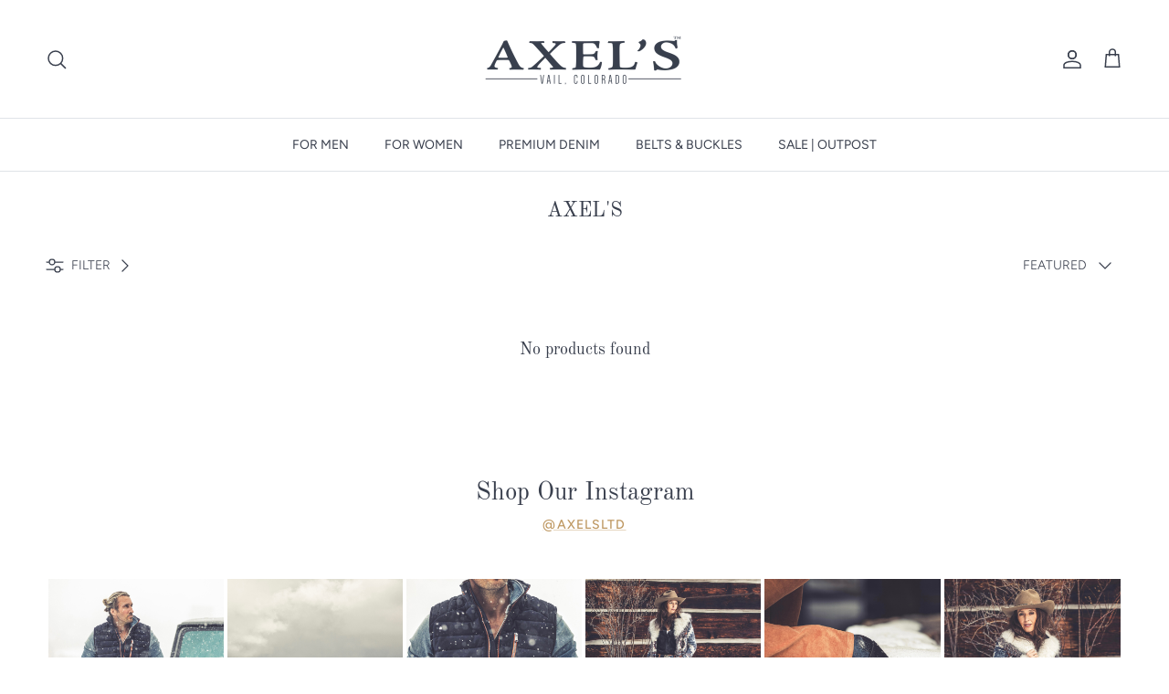

--- FILE ---
content_type: text/html; charset=utf-8
request_url: https://axelsltd.com/collections/axels/size-38-us-0-2
body_size: 52924
content:















<!doctype html>
<html class="no-js" lang="en" dir="ltr" type="">
<head><meta charset="utf-8">
<meta name="viewport" content="width=device-width,initial-scale=1">
<title>AXEL&#39;S &ndash; Tagged &quot;size-38-us-0-2&quot;</title><link rel="canonical" href="https://axelsltd.com/collections/axels/size-38-us-0-2"><link rel="icon" href="//axelsltd.com/cdn/shop/files/Favicons_dda96988-fe43-4abd-a8c7-00af42d3b425.jpg?crop=center&height=48&v=1738156727&width=48" type="image/jpg">
  <link rel="apple-touch-icon" href="//axelsltd.com/cdn/shop/files/Favicons_dda96988-fe43-4abd-a8c7-00af42d3b425.jpg?crop=center&height=180&v=1738156727&width=180"><meta property="og:site_name" content="AXEL&#39;S">
<meta property="og:url" content="https://axelsltd.com/collections/axels/size-38-us-0-2">
<meta property="og:title" content="AXEL&#39;S">
<meta property="og:type" content="product.group">
<meta property="og:description" content="Welcome to Axels online boutique! Here we share with you unique collections of luxury European &amp; American-made goods. Leather &amp; shearling jackets, tailored sport coats, exquisite cashmeres &amp; knits, one-of-a-kind belt buckles, and our own AXEL&#39;S denim line for men and women."><meta property="og:image" content="http://axelsltd.com/cdn/shop/files/Favicons_045addc0-89e5-472d-bd66-a4135c4a6123.jpg?crop=center&height=1200&v=1738179280&width=1200">
  <meta property="og:image:secure_url" content="https://axelsltd.com/cdn/shop/files/Favicons_045addc0-89e5-472d-bd66-a4135c4a6123.jpg?crop=center&height=1200&v=1738179280&width=1200">
  <meta property="og:image:width" content="800">
  <meta property="og:image:height" content="800"><meta name="twitter:card" content="summary_large_image">
<meta name="twitter:title" content="AXEL&#39;S">
<meta name="twitter:description" content="Welcome to Axels online boutique! Here we share with you unique collections of luxury European &amp; American-made goods. Leather &amp; shearling jackets, tailored sport coats, exquisite cashmeres &amp; knits, one-of-a-kind belt buckles, and our own AXEL&#39;S denim line for men and women.">
<style>@font-face {
  font-family: Figtree;
  font-weight: 400;
  font-style: normal;
  font-display: fallback;
  src: url("//axelsltd.com/cdn/fonts/figtree/figtree_n4.3c0838aba1701047e60be6a99a1b0a40ce9b8419.woff2") format("woff2"),
       url("//axelsltd.com/cdn/fonts/figtree/figtree_n4.c0575d1db21fc3821f17fd6617d3dee552312137.woff") format("woff");
}
@font-face {
  font-family: Figtree;
  font-weight: 700;
  font-style: normal;
  font-display: fallback;
  src: url("//axelsltd.com/cdn/fonts/figtree/figtree_n7.2fd9bfe01586148e644724096c9d75e8c7a90e55.woff2") format("woff2"),
       url("//axelsltd.com/cdn/fonts/figtree/figtree_n7.ea05de92d862f9594794ab281c4c3a67501ef5fc.woff") format("woff");
}
@font-face {
  font-family: Figtree;
  font-weight: 500;
  font-style: normal;
  font-display: fallback;
  src: url("//axelsltd.com/cdn/fonts/figtree/figtree_n5.3b6b7df38aa5986536945796e1f947445832047c.woff2") format("woff2"),
       url("//axelsltd.com/cdn/fonts/figtree/figtree_n5.f26bf6dcae278b0ed902605f6605fa3338e81dab.woff") format("woff");
}
@font-face {
  font-family: Figtree;
  font-weight: 400;
  font-style: italic;
  font-display: fallback;
  src: url("//axelsltd.com/cdn/fonts/figtree/figtree_i4.89f7a4275c064845c304a4cf8a4a586060656db2.woff2") format("woff2"),
       url("//axelsltd.com/cdn/fonts/figtree/figtree_i4.6f955aaaafc55a22ffc1f32ecf3756859a5ad3e2.woff") format("woff");
}
@font-face {
  font-family: Figtree;
  font-weight: 700;
  font-style: italic;
  font-display: fallback;
  src: url("//axelsltd.com/cdn/fonts/figtree/figtree_i7.06add7096a6f2ab742e09ec7e498115904eda1fe.woff2") format("woff2"),
       url("//axelsltd.com/cdn/fonts/figtree/figtree_i7.ee584b5fcaccdbb5518c0228158941f8df81b101.woff") format("woff");
}
@font-face {
  font-family: "Old Standard TT";
  font-weight: 400;
  font-style: normal;
  font-display: fallback;
  src: url("//axelsltd.com/cdn/fonts/old_standard_tt/oldstandardtt_n4.e4d0459aae47f231fcd882ba2c7aa365342610f8.woff2") format("woff2"),
       url("//axelsltd.com/cdn/fonts/old_standard_tt/oldstandardtt_n4.ad7f749dd2bf2630a6bd1c3e678430fa94129426.woff") format("woff");
}
@font-face {
  font-family: "Bodoni Moda";
  font-weight: 500;
  font-style: normal;
  font-display: fallback;
  src: url("//axelsltd.com/cdn/fonts/bodoni_moda/bodonimoda_n5.36d0da1db617c453fb46e8089790ab6dc72c2356.woff2") format("woff2"),
       url("//axelsltd.com/cdn/fonts/bodoni_moda/bodonimoda_n5.40f612bab009769f87511096f185d9228ad3baa3.woff") format("woff");
}
@font-face {
  font-family: Figtree;
  font-weight: 400;
  font-style: normal;
  font-display: fallback;
  src: url("//axelsltd.com/cdn/fonts/figtree/figtree_n4.3c0838aba1701047e60be6a99a1b0a40ce9b8419.woff2") format("woff2"),
       url("//axelsltd.com/cdn/fonts/figtree/figtree_n4.c0575d1db21fc3821f17fd6617d3dee552312137.woff") format("woff");
}
@font-face {
  font-family: Figtree;
  font-weight: 600;
  font-style: normal;
  font-display: fallback;
  src: url("//axelsltd.com/cdn/fonts/figtree/figtree_n6.9d1ea52bb49a0a86cfd1b0383d00f83d3fcc14de.woff2") format("woff2"),
       url("//axelsltd.com/cdn/fonts/figtree/figtree_n6.f0fcdea525a0e47b2ae4ab645832a8e8a96d31d3.woff") format("woff");
}
:root {
  --page-container-width:          2200px;
  --reading-container-width:       720px;
  --divider-opacity:               0.14;
  --gutter-large:                  30px;
  --gutter-desktop:                20px;
  --gutter-mobile:                 16px;
  --section-padding:               50px;
  --larger-section-padding:        80px;
  --larger-section-padding-mobile: 60px;
  --largest-section-padding:       110px;
  --aos-animate-duration:          0.6s;

  --base-font-family:              Figtree, sans-serif;
  --base-font-weight:              400;
  --base-font-style:               normal;
  --heading-font-family:           "Old Standard TT", serif;
  --heading-font-weight:           400;
  --heading-font-style:            normal;
  --logo-font-family:              "Bodoni Moda", serif;
  --logo-font-weight:              500;
  --logo-font-style:               normal;
  --nav-font-family:               Figtree, sans-serif;
  --nav-font-weight:               400;
  --nav-font-style:                normal;

  --base-text-size:14px;
  --base-line-height:              1.6;
  --input-text-size:16px;
  --smaller-text-size-1:11px;
  --smaller-text-size-2:14px;
  --smaller-text-size-3:11px;
  --smaller-text-size-4:10px;
  --larger-text-size:27px;
  --super-large-text-size:47px;
  --super-large-mobile-text-size:22px;
  --larger-mobile-text-size:22px;
  --logo-text-size:26px;--btn-letter-spacing: 0.08em;
    --btn-text-transform: uppercase;
    --button-text-size: 12px;
    --quickbuy-button-text-size: 12;
    --small-feature-link-font-size: 0.75em;
    --input-btn-padding-top:             1.2em;
    --input-btn-padding-bottom:          1.2em;--heading-text-transform:none;
  --nav-text-size:                      14px;
  --mobile-menu-font-weight:            inherit;

  --body-bg-color:                      255 255 255;
  --bg-color:                           255 255 255;
  --body-text-color:                    57 63 77;
  --text-color:                         57 63 77;

  --header-text-col:                    #393f4d;--header-text-hover-col:             var(--main-nav-link-hover-col);--header-bg-col:                     #ffffff;
  --heading-color:                     57 63 77;
  --body-heading-color:                57 63 77;
  --heading-divider-col:               #dfe3e8;

  --logo-col:                          #393f4d;
  --main-nav-bg:                       #ffffff;
  --main-nav-link-col:                 #393f4d;
  --main-nav-link-hover-col:           #bd965f;
  --main-nav-link-featured-col:        #b61d0f;

  --link-color:                        189 150 95;
  --body-link-color:                   189 150 95;

  --btn-bg-color:                        57 63 77;
  --btn-bg-hover-color:                  189 150 95;
  --btn-border-color:                    57 63 77;
  --btn-border-hover-color:              189 150 95;
  --btn-text-color:                      255 255 255;
  --btn-text-hover-color:                255 255 255;--btn-alt-bg-color:                    255 255 255;
  --btn-alt-text-color:                  57 63 77;
  --btn-alt-border-color:                57 63 77;
  --btn-alt-border-hover-color:          57 63 77;--btn-ter-bg-color:                    235 235 235;
  --btn-ter-text-color:                  14 15 18;
  --btn-ter-bg-hover-color:              57 63 77;
  --btn-ter-text-hover-color:            255 255 255;--btn-border-radius: 3px;--color-scheme-default:                             #ffffff;
  --color-scheme-default-color:                       255 255 255;
  --color-scheme-default-text-color:                  57 63 77;
  --color-scheme-default-head-color:                  57 63 77;
  --color-scheme-default-link-color:                  189 150 95;
  --color-scheme-default-btn-text-color:              255 255 255;
  --color-scheme-default-btn-text-hover-color:        255 255 255;
  --color-scheme-default-btn-bg-color:                57 63 77;
  --color-scheme-default-btn-bg-hover-color:          189 150 95;
  --color-scheme-default-btn-border-color:            57 63 77;
  --color-scheme-default-btn-border-hover-color:      189 150 95;
  --color-scheme-default-btn-alt-text-color:          57 63 77;
  --color-scheme-default-btn-alt-bg-color:            255 255 255;
  --color-scheme-default-btn-alt-border-color:        57 63 77;
  --color-scheme-default-btn-alt-border-hover-color:  57 63 77;

  --color-scheme-1:                             #393f4d;
  --color-scheme-1-color:                       57 63 77;
  --color-scheme-1-text-color:                  255 255 255;
  --color-scheme-1-head-color:                  255 255 255;
  --color-scheme-1-link-color:                  189 150 95;
  --color-scheme-1-btn-text-color:              57 63 77;
  --color-scheme-1-btn-text-hover-color:        57 63 77;
  --color-scheme-1-btn-bg-color:                255 255 255;
  --color-scheme-1-btn-bg-hover-color:          189 150 95;
  --color-scheme-1-btn-border-color:            255 255 255;
  --color-scheme-1-btn-border-hover-color:      189 150 95;
  --color-scheme-1-btn-alt-text-color:          57 63 77;
  --color-scheme-1-btn-alt-bg-color:            255 255 255;
  --color-scheme-1-btn-alt-border-color:        57 63 77;
  --color-scheme-1-btn-alt-border-hover-color:  57 63 77;

  --color-scheme-2:                             #efefef;
  --color-scheme-2-color:                       239 239 239;
  --color-scheme-2-text-color:                  57 63 77;
  --color-scheme-2-head-color:                  57 63 77;
  --color-scheme-2-link-color:                  189 150 95;
  --color-scheme-2-btn-text-color:              255 255 255;
  --color-scheme-2-btn-text-hover-color:        255 255 255;
  --color-scheme-2-btn-bg-color:                57 63 77;
  --color-scheme-2-btn-bg-hover-color:          189 150 95;
  --color-scheme-2-btn-border-color:            57 63 77;
  --color-scheme-2-btn-border-hover-color:      189 150 95;
  --color-scheme-2-btn-alt-text-color:          57 63 77;
  --color-scheme-2-btn-alt-bg-color:            255 255 255;
  --color-scheme-2-btn-alt-border-color:        57 63 77;
  --color-scheme-2-btn-alt-border-hover-color:  57 63 77;

  /* Shop Pay payment terms */
  --payment-terms-background-color:    #ffffff;--quickbuy-bg: 255 255 255;--body-input-background-color:       rgb(var(--body-bg-color));
  --input-background-color:            rgb(var(--body-bg-color));
  --body-input-text-color:             var(--body-text-color);
  --input-text-color:                  var(--body-text-color);
  --body-input-border-color:           rgb(206, 207, 211);
  --input-border-color:                rgb(206, 207, 211);
  --input-border-color-hover:          rgb(146, 149, 157);
  --input-border-color-active:         rgb(57, 63, 77);

  --swatch-cross-svg:                  url("data:image/svg+xml,%3Csvg xmlns='http://www.w3.org/2000/svg' width='240' height='240' viewBox='0 0 24 24' fill='none' stroke='rgb(206, 207, 211)' stroke-width='0.09' preserveAspectRatio='none' %3E%3Cline x1='24' y1='0' x2='0' y2='24'%3E%3C/line%3E%3C/svg%3E");
  --swatch-cross-hover:                url("data:image/svg+xml,%3Csvg xmlns='http://www.w3.org/2000/svg' width='240' height='240' viewBox='0 0 24 24' fill='none' stroke='rgb(146, 149, 157)' stroke-width='0.09' preserveAspectRatio='none' %3E%3Cline x1='24' y1='0' x2='0' y2='24'%3E%3C/line%3E%3C/svg%3E");
  --swatch-cross-active:               url("data:image/svg+xml,%3Csvg xmlns='http://www.w3.org/2000/svg' width='240' height='240' viewBox='0 0 24 24' fill='none' stroke='rgb(57, 63, 77)' stroke-width='0.09' preserveAspectRatio='none' %3E%3Cline x1='24' y1='0' x2='0' y2='24'%3E%3C/line%3E%3C/svg%3E");

  --footer-divider-col:                #bd965f;
  --footer-text-col:                   255 255 255;
  --footer-heading-col:                255 255 255;
  --footer-bg:                         #393f4d;--product-label-overlay-justify: flex-start;--product-label-overlay-align: flex-start;--product-label-overlay-reduction-text:   rgba(0,0,0,0);
  --product-label-overlay-reduction-bg:     rgba(0,0,0,0);
  --product-label-overlay-stock-text:       rgba(0,0,0,0);
  --product-label-overlay-stock-bg:         rgba(0,0,0,0);
  --product-label-overlay-new-text:         rgba(0,0,0,0);
  --product-label-overlay-new-bg:           rgba(0,0,0,0);
  --product-label-overlay-meta-text:        rgba(0,0,0,0);
  --product-label-overlay-meta-bg:          rgba(0,0,0,0);
  --product-label-sale-text:                #bd965f;
  --product-label-sold-text:                #171717;
  --product-label-preorder-text:            #bd965f;

  --product-block-crop-align:               top;

  
  --product-block-price-align:              center;
  --product-block-price-item-margin-start:  .25rem;
  --product-block-price-item-margin-end:    .25rem;
  

  --collection-block-image-position:   center center;

  --swatch-picker-image-size:          40px;
  --swatch-crop-align:                 center center;

  --image-overlay-text-color:          255 255 255;--image-overlay-bg:                  rgba(0, 0, 0, 0.12);
  --image-overlay-shadow-start:        rgb(0 0 0 / 0.16);
  --image-overlay-box-opacity:         0.88;.image-overlay--bg-box .text-overlay .text-overlay__text {
      --image-overlay-box-bg: 255 255 255;
      --heading-color: var(--body-heading-color);
      --text-color: var(--body-text-color);
      --link-color: var(--body-link-color);
    }--product-inventory-ok-box-color:            #f2faf0;
  --product-inventory-ok-text-color:           #108043;
  --product-inventory-ok-icon-box-fill-color:  #fff;
  --product-inventory-low-box-color:           #fcf1cd;
  --product-inventory-low-text-color:          #dd9a1a;
  --product-inventory-low-icon-box-fill-color: #fff;
  --product-inventory-low-text-color-channels: 16, 128, 67;
  --product-inventory-ok-text-color-channels:  221, 154, 26;

  --rating-star-color: 193 100 82;
}::selection {
    background: rgb(var(--body-heading-color));
    color: rgb(var(--body-bg-color));
  }
  ::-moz-selection {
    background: rgb(var(--body-heading-color));
    color: rgb(var(--body-bg-color));
  }.use-color-scheme--default {
  --product-label-sale-text:           #bd965f;
  --product-label-sold-text:           #171717;
  --product-label-preorder-text:       #bd965f;
  --input-background-color:            rgb(var(--body-bg-color));
  --input-text-color:                  var(--body-input-text-color);
  --input-border-color:                rgb(206, 207, 211);
  --input-border-color-hover:          rgb(146, 149, 157);
  --input-border-color-active:         rgb(57, 63, 77);
}.use-color-scheme--1 {
  --product-label-sale-text:           currentColor;
  --product-label-sold-text:           currentColor;
  --product-label-preorder-text:       currentColor;
  --input-background-color:            transparent;
  --input-text-color:                  255 255 255;
  --input-border-color:                rgb(116, 121, 130);
  --input-border-color-hover:          rgb(166, 169, 175);
  --input-border-color-active:         rgb(255, 255, 255);
}</style>

  <link href="//axelsltd.com/cdn/shop/t/350/assets/main.css?v=45386426529131053931767294027" rel="stylesheet" type="text/css" media="all" />
<link rel="preload" as="font" href="//axelsltd.com/cdn/fonts/figtree/figtree_n4.3c0838aba1701047e60be6a99a1b0a40ce9b8419.woff2" type="font/woff2" crossorigin><link rel="preload" as="font" href="//axelsltd.com/cdn/fonts/old_standard_tt/oldstandardtt_n4.e4d0459aae47f231fcd882ba2c7aa365342610f8.woff2" type="font/woff2" crossorigin><script>
    document.documentElement.className = document.documentElement.className.replace('no-js', 'js');

    window.theme = {
      info: {
        name: 'Symmetry',
        version: '7.1.0'
      },
      device: {
        hasTouch: window.matchMedia('(any-pointer: coarse)').matches,
        hasHover: window.matchMedia('(hover: hover)').matches
      },
      mediaQueries: {
        md: '(min-width: 768px)',
        productMediaCarouselBreak: '(min-width: 1041px)'
      },
      routes: {
        base: 'https://axelsltd.com',
        cart: '/cart',
        cartAdd: '/cart/add.js',
        cartUpdate: '/cart/update.js',
        predictiveSearch: '/search/suggest'
      },
      strings: {
        cartTermsConfirmation: "You must agree to the terms and conditions before continuing.",
        cartItemsQuantityError: "You can only add [QUANTITY] of this item to your cart.",
        generalSearchViewAll: "View all search results",
        noStock: "Sold out",
        noVariant: "Unavailable",
        productsProductChooseA: "Choose a",
        generalSearchPages: "Pages",
        generalSearchNoResultsWithoutTerms: "Sorry, we couldnʼt find any results",
        shippingCalculator: {
          singleRate: "There is one shipping rate for this destination:",
          multipleRates: "There are multiple shipping rates for this destination:",
          noRates: "We do not ship to this destination."
        }
      },
      settings: {
        moneyWithCurrencyFormat: "$ {{amount}} USD",
        cartType: "drawer",
        afterAddToCart: "drawer",
        quickbuyStyle: "button",
        externalLinksNewTab: false,
        internalLinksSmoothScroll: true
      }
    }

    theme.inlineNavigationCheck = function() {
      var pageHeader = document.querySelector('.pageheader'),
          inlineNavContainer = pageHeader.querySelector('.logo-area__left__inner'),
          inlineNav = inlineNavContainer.querySelector('.navigation--left');
      if (inlineNav && getComputedStyle(inlineNav).display != 'none') {
        var inlineMenuCentered = document.querySelector('.pageheader--layout-inline-menu-center'),
            logoContainer = document.querySelector('.logo-area__middle__inner');
        if(inlineMenuCentered) {
          var rightWidth = document.querySelector('.logo-area__right__inner').clientWidth,
              middleWidth = logoContainer.clientWidth,
              logoArea = document.querySelector('.logo-area'),
              computedLogoAreaStyle = getComputedStyle(logoArea),
              logoAreaInnerWidth = logoArea.clientWidth - Math.ceil(parseFloat(computedLogoAreaStyle.paddingLeft)) - Math.ceil(parseFloat(computedLogoAreaStyle.paddingRight)),
              availableNavWidth = logoAreaInnerWidth - Math.max(rightWidth, middleWidth) * 2 - 40;
          inlineNavContainer.style.maxWidth = availableNavWidth + 'px';
        }

        var firstInlineNavLink = inlineNav.querySelector('.navigation__item:first-child'),
            lastInlineNavLink = inlineNav.querySelector('.navigation__item:last-child');
        if (lastInlineNavLink) {
          var inlineNavWidth = null;
          if(document.querySelector('html[dir=rtl]')) {
            inlineNavWidth = firstInlineNavLink.offsetLeft - lastInlineNavLink.offsetLeft + firstInlineNavLink.offsetWidth;
          } else {
            inlineNavWidth = lastInlineNavLink.offsetLeft - firstInlineNavLink.offsetLeft + lastInlineNavLink.offsetWidth;
          }
          if (inlineNavContainer.offsetWidth >= inlineNavWidth) {
            pageHeader.classList.add('pageheader--layout-inline-permitted');
            var tallLogo = logoContainer.clientHeight > lastInlineNavLink.clientHeight + 20;
            if (tallLogo) {
              inlineNav.classList.add('navigation--tight-underline');
            } else {
              inlineNav.classList.remove('navigation--tight-underline');
            }
          } else {
            pageHeader.classList.remove('pageheader--layout-inline-permitted');
          }
        }
      }
    };

    theme.setInitialHeaderHeightProperty = () => {
      const section = document.querySelector('.section-header');
      if (section) {
        document.documentElement.style.setProperty('--theme-header-height', Math.ceil(section.clientHeight) + 'px');
      }
    };
  </script>

  <script src="//axelsltd.com/cdn/shop/t/350/assets/main.js?v=81626283775373346581766444642" defer></script>
    <script src="//axelsltd.com/cdn/shop/t/350/assets/animate-on-scroll.js?v=15249566486942820451766444642" defer></script>
    <link href="//axelsltd.com/cdn/shop/t/350/assets/animate-on-scroll.css?v=35216439550296132921766444642" rel="stylesheet" type="text/css" media="all" />
  

  
  <script>window.performance && window.performance.mark && window.performance.mark('shopify.content_for_header.start');</script><meta name="facebook-domain-verification" content="i1xj055ysmugnbrbo6e8wep121cm5f">
<meta id="shopify-digital-wallet" name="shopify-digital-wallet" content="/4259513/digital_wallets/dialog">
<meta name="shopify-checkout-api-token" content="b1f0750946a03ba48d7aff0efd6010c6">
<link rel="alternate" type="application/atom+xml" title="Feed" href="/collections/axels/size-38-us-0-2.atom" />
<link rel="alternate" type="application/json+oembed" href="https://axelsltd.com/collections/axels/size-38-us-0-2.oembed">
<script async="async" src="/checkouts/internal/preloads.js?locale=en-US"></script>
<link rel="preconnect" href="https://shop.app" crossorigin="anonymous">
<script async="async" src="https://shop.app/checkouts/internal/preloads.js?locale=en-US&shop_id=4259513" crossorigin="anonymous"></script>
<script id="apple-pay-shop-capabilities" type="application/json">{"shopId":4259513,"countryCode":"US","currencyCode":"USD","merchantCapabilities":["supports3DS"],"merchantId":"gid:\/\/shopify\/Shop\/4259513","merchantName":"AXEL'S","requiredBillingContactFields":["postalAddress","email","phone"],"requiredShippingContactFields":["postalAddress","email","phone"],"shippingType":"shipping","supportedNetworks":["visa","masterCard","amex","discover","elo","jcb"],"total":{"type":"pending","label":"AXEL'S","amount":"1.00"},"shopifyPaymentsEnabled":true,"supportsSubscriptions":true}</script>
<script id="shopify-features" type="application/json">{"accessToken":"b1f0750946a03ba48d7aff0efd6010c6","betas":["rich-media-storefront-analytics"],"domain":"axelsltd.com","predictiveSearch":true,"shopId":4259513,"locale":"en"}</script>
<script>var Shopify = Shopify || {};
Shopify.shop = "stirling-shoes.myshopify.com";
Shopify.locale = "en";
Shopify.currency = {"active":"USD","rate":"1.0"};
Shopify.country = "US";
Shopify.theme = {"name":"Post Holiday 2026","id":143106441450,"schema_name":"Symmetry","schema_version":"7.1.0","theme_store_id":null,"role":"main"};
Shopify.theme.handle = "null";
Shopify.theme.style = {"id":null,"handle":null};
Shopify.cdnHost = "axelsltd.com/cdn";
Shopify.routes = Shopify.routes || {};
Shopify.routes.root = "/";</script>
<script type="module">!function(o){(o.Shopify=o.Shopify||{}).modules=!0}(window);</script>
<script>!function(o){function n(){var o=[];function n(){o.push(Array.prototype.slice.apply(arguments))}return n.q=o,n}var t=o.Shopify=o.Shopify||{};t.loadFeatures=n(),t.autoloadFeatures=n()}(window);</script>
<script>
  window.ShopifyPay = window.ShopifyPay || {};
  window.ShopifyPay.apiHost = "shop.app\/pay";
  window.ShopifyPay.redirectState = null;
</script>
<script id="shop-js-analytics" type="application/json">{"pageType":"collection"}</script>
<script defer="defer" async type="module" src="//axelsltd.com/cdn/shopifycloud/shop-js/modules/v2/client.init-shop-cart-sync_C5BV16lS.en.esm.js"></script>
<script defer="defer" async type="module" src="//axelsltd.com/cdn/shopifycloud/shop-js/modules/v2/chunk.common_CygWptCX.esm.js"></script>
<script type="module">
  await import("//axelsltd.com/cdn/shopifycloud/shop-js/modules/v2/client.init-shop-cart-sync_C5BV16lS.en.esm.js");
await import("//axelsltd.com/cdn/shopifycloud/shop-js/modules/v2/chunk.common_CygWptCX.esm.js");

  window.Shopify.SignInWithShop?.initShopCartSync?.({"fedCMEnabled":true,"windoidEnabled":true});

</script>
<script>
  window.Shopify = window.Shopify || {};
  if (!window.Shopify.featureAssets) window.Shopify.featureAssets = {};
  window.Shopify.featureAssets['shop-js'] = {"shop-cart-sync":["modules/v2/client.shop-cart-sync_ZFArdW7E.en.esm.js","modules/v2/chunk.common_CygWptCX.esm.js"],"init-fed-cm":["modules/v2/client.init-fed-cm_CmiC4vf6.en.esm.js","modules/v2/chunk.common_CygWptCX.esm.js"],"shop-button":["modules/v2/client.shop-button_tlx5R9nI.en.esm.js","modules/v2/chunk.common_CygWptCX.esm.js"],"shop-cash-offers":["modules/v2/client.shop-cash-offers_DOA2yAJr.en.esm.js","modules/v2/chunk.common_CygWptCX.esm.js","modules/v2/chunk.modal_D71HUcav.esm.js"],"init-windoid":["modules/v2/client.init-windoid_sURxWdc1.en.esm.js","modules/v2/chunk.common_CygWptCX.esm.js"],"shop-toast-manager":["modules/v2/client.shop-toast-manager_ClPi3nE9.en.esm.js","modules/v2/chunk.common_CygWptCX.esm.js"],"init-shop-email-lookup-coordinator":["modules/v2/client.init-shop-email-lookup-coordinator_B8hsDcYM.en.esm.js","modules/v2/chunk.common_CygWptCX.esm.js"],"init-shop-cart-sync":["modules/v2/client.init-shop-cart-sync_C5BV16lS.en.esm.js","modules/v2/chunk.common_CygWptCX.esm.js"],"avatar":["modules/v2/client.avatar_BTnouDA3.en.esm.js"],"pay-button":["modules/v2/client.pay-button_FdsNuTd3.en.esm.js","modules/v2/chunk.common_CygWptCX.esm.js"],"init-customer-accounts":["modules/v2/client.init-customer-accounts_DxDtT_ad.en.esm.js","modules/v2/client.shop-login-button_C5VAVYt1.en.esm.js","modules/v2/chunk.common_CygWptCX.esm.js","modules/v2/chunk.modal_D71HUcav.esm.js"],"init-shop-for-new-customer-accounts":["modules/v2/client.init-shop-for-new-customer-accounts_ChsxoAhi.en.esm.js","modules/v2/client.shop-login-button_C5VAVYt1.en.esm.js","modules/v2/chunk.common_CygWptCX.esm.js","modules/v2/chunk.modal_D71HUcav.esm.js"],"shop-login-button":["modules/v2/client.shop-login-button_C5VAVYt1.en.esm.js","modules/v2/chunk.common_CygWptCX.esm.js","modules/v2/chunk.modal_D71HUcav.esm.js"],"init-customer-accounts-sign-up":["modules/v2/client.init-customer-accounts-sign-up_CPSyQ0Tj.en.esm.js","modules/v2/client.shop-login-button_C5VAVYt1.en.esm.js","modules/v2/chunk.common_CygWptCX.esm.js","modules/v2/chunk.modal_D71HUcav.esm.js"],"shop-follow-button":["modules/v2/client.shop-follow-button_Cva4Ekp9.en.esm.js","modules/v2/chunk.common_CygWptCX.esm.js","modules/v2/chunk.modal_D71HUcav.esm.js"],"checkout-modal":["modules/v2/client.checkout-modal_BPM8l0SH.en.esm.js","modules/v2/chunk.common_CygWptCX.esm.js","modules/v2/chunk.modal_D71HUcav.esm.js"],"lead-capture":["modules/v2/client.lead-capture_Bi8yE_yS.en.esm.js","modules/v2/chunk.common_CygWptCX.esm.js","modules/v2/chunk.modal_D71HUcav.esm.js"],"shop-login":["modules/v2/client.shop-login_D6lNrXab.en.esm.js","modules/v2/chunk.common_CygWptCX.esm.js","modules/v2/chunk.modal_D71HUcav.esm.js"],"payment-terms":["modules/v2/client.payment-terms_CZxnsJam.en.esm.js","modules/v2/chunk.common_CygWptCX.esm.js","modules/v2/chunk.modal_D71HUcav.esm.js"]};
</script>
<script>(function() {
  var isLoaded = false;
  function asyncLoad() {
    if (isLoaded) return;
    isLoaded = true;
    var urls = ["\/\/social-login.oxiapps.com\/api\/init?vt=152\u0026shop=stirling-shoes.myshopify.com","\/\/cdn.shopify.com\/proxy\/5abb4a4f29cfda6b604e49c622dd7aebb53832c5c1bb6881df99ea12c34a8f4b\/apps.anhkiet.info\/prevent-content-theft\/scripts\/3903fa5bc74018c8af8e91718468d81b.js?token=20231220100040\u0026shop=stirling-shoes.myshopify.com\u0026sp-cache-control=cHVibGljLCBtYXgtYWdlPTkwMA","\/\/cdn.shopify.com\/proxy\/1589928a3b85e5037f617acf022240479ab7f152cb7d88d517a04337031bff9a\/storage.googleapis.com\/adnabu-shopify\/online-store\/38a2f038eb874cab829075de1715147392.min.js?shop=stirling-shoes.myshopify.com\u0026sp-cache-control=cHVibGljLCBtYXgtYWdlPTkwMA","https:\/\/tools.luckyorange.com\/core\/lo.js?site-id=b9f17958\u0026shop=stirling-shoes.myshopify.com","https:\/\/na.shgcdn3.com\/pixel-collector.js?shop=stirling-shoes.myshopify.com","https:\/\/cdn2.recomaticapp.com\/assets\/recomatic2-d60901eb8acae31afd5a260a2903e1671aed74ab1343cb9f748f5a2ae09c0b55.js?shop=stirling-shoes.myshopify.com","https:\/\/cdn2.recomaticapp.com\/assets\/recomatic2-css-6a6ed46625fb825c2accec907ab713fccd930647bf5dd25b2d3b6f491311139a.js?shop=stirling-shoes.myshopify.com","https:\/\/cdn2.recomaticapp.com\/assets\/recomatic-clicks-tracking-99fd7874e231ff3e2a230929cc0f1a02dae934f7d91a960fe577334477697406.js?shop=stirling-shoes.myshopify.com","https:\/\/size-guides.esc-apps-cdn.com\/1767897346-app.stirling-shoes.myshopify.com.js?shop=stirling-shoes.myshopify.com"];
    for (var i = 0; i < urls.length; i++) {
      var s = document.createElement('script');
      s.type = 'text/javascript';
      s.async = true;
      s.src = urls[i];
      var x = document.getElementsByTagName('script')[0];
      x.parentNode.insertBefore(s, x);
    }
  };
  if(window.attachEvent) {
    window.attachEvent('onload', asyncLoad);
  } else {
    window.addEventListener('load', asyncLoad, false);
  }
})();</script>
<script id="__st">var __st={"a":4259513,"offset":-25200,"reqid":"13b1fc99-d848-4ddd-abda-bd47b8fd93ee-1768724707","pageurl":"axelsltd.com\/collections\/axels\/size-38-us-0-2","u":"69ed23a6aaaf","p":"collection","rtyp":"collection","rid":17997529115};</script>
<script>window.ShopifyPaypalV4VisibilityTracking = true;</script>
<script id="captcha-bootstrap">!function(){'use strict';const t='contact',e='account',n='new_comment',o=[[t,t],['blogs',n],['comments',n],[t,'customer']],c=[[e,'customer_login'],[e,'guest_login'],[e,'recover_customer_password'],[e,'create_customer']],r=t=>t.map((([t,e])=>`form[action*='/${t}']:not([data-nocaptcha='true']) input[name='form_type'][value='${e}']`)).join(','),a=t=>()=>t?[...document.querySelectorAll(t)].map((t=>t.form)):[];function s(){const t=[...o],e=r(t);return a(e)}const i='password',u='form_key',d=['recaptcha-v3-token','g-recaptcha-response','h-captcha-response',i],f=()=>{try{return window.sessionStorage}catch{return}},m='__shopify_v',_=t=>t.elements[u];function p(t,e,n=!1){try{const o=window.sessionStorage,c=JSON.parse(o.getItem(e)),{data:r}=function(t){const{data:e,action:n}=t;return t[m]||n?{data:e,action:n}:{data:t,action:n}}(c);for(const[e,n]of Object.entries(r))t.elements[e]&&(t.elements[e].value=n);n&&o.removeItem(e)}catch(o){console.error('form repopulation failed',{error:o})}}const l='form_type',E='cptcha';function T(t){t.dataset[E]=!0}const w=window,h=w.document,L='Shopify',v='ce_forms',y='captcha';let A=!1;((t,e)=>{const n=(g='f06e6c50-85a8-45c8-87d0-21a2b65856fe',I='https://cdn.shopify.com/shopifycloud/storefront-forms-hcaptcha/ce_storefront_forms_captcha_hcaptcha.v1.5.2.iife.js',D={infoText:'Protected by hCaptcha',privacyText:'Privacy',termsText:'Terms'},(t,e,n)=>{const o=w[L][v],c=o.bindForm;if(c)return c(t,g,e,D).then(n);var r;o.q.push([[t,g,e,D],n]),r=I,A||(h.body.append(Object.assign(h.createElement('script'),{id:'captcha-provider',async:!0,src:r})),A=!0)});var g,I,D;w[L]=w[L]||{},w[L][v]=w[L][v]||{},w[L][v].q=[],w[L][y]=w[L][y]||{},w[L][y].protect=function(t,e){n(t,void 0,e),T(t)},Object.freeze(w[L][y]),function(t,e,n,w,h,L){const[v,y,A,g]=function(t,e,n){const i=e?o:[],u=t?c:[],d=[...i,...u],f=r(d),m=r(i),_=r(d.filter((([t,e])=>n.includes(e))));return[a(f),a(m),a(_),s()]}(w,h,L),I=t=>{const e=t.target;return e instanceof HTMLFormElement?e:e&&e.form},D=t=>v().includes(t);t.addEventListener('submit',(t=>{const e=I(t);if(!e)return;const n=D(e)&&!e.dataset.hcaptchaBound&&!e.dataset.recaptchaBound,o=_(e),c=g().includes(e)&&(!o||!o.value);(n||c)&&t.preventDefault(),c&&!n&&(function(t){try{if(!f())return;!function(t){const e=f();if(!e)return;const n=_(t);if(!n)return;const o=n.value;o&&e.removeItem(o)}(t);const e=Array.from(Array(32),(()=>Math.random().toString(36)[2])).join('');!function(t,e){_(t)||t.append(Object.assign(document.createElement('input'),{type:'hidden',name:u})),t.elements[u].value=e}(t,e),function(t,e){const n=f();if(!n)return;const o=[...t.querySelectorAll(`input[type='${i}']`)].map((({name:t})=>t)),c=[...d,...o],r={};for(const[a,s]of new FormData(t).entries())c.includes(a)||(r[a]=s);n.setItem(e,JSON.stringify({[m]:1,action:t.action,data:r}))}(t,e)}catch(e){console.error('failed to persist form',e)}}(e),e.submit())}));const S=(t,e)=>{t&&!t.dataset[E]&&(n(t,e.some((e=>e===t))),T(t))};for(const o of['focusin','change'])t.addEventListener(o,(t=>{const e=I(t);D(e)&&S(e,y())}));const B=e.get('form_key'),M=e.get(l),P=B&&M;t.addEventListener('DOMContentLoaded',(()=>{const t=y();if(P)for(const e of t)e.elements[l].value===M&&p(e,B);[...new Set([...A(),...v().filter((t=>'true'===t.dataset.shopifyCaptcha))])].forEach((e=>S(e,t)))}))}(h,new URLSearchParams(w.location.search),n,t,e,['guest_login'])})(!0,!0)}();</script>
<script integrity="sha256-4kQ18oKyAcykRKYeNunJcIwy7WH5gtpwJnB7kiuLZ1E=" data-source-attribution="shopify.loadfeatures" defer="defer" src="//axelsltd.com/cdn/shopifycloud/storefront/assets/storefront/load_feature-a0a9edcb.js" crossorigin="anonymous"></script>
<script crossorigin="anonymous" defer="defer" src="//axelsltd.com/cdn/shopifycloud/storefront/assets/shopify_pay/storefront-65b4c6d7.js?v=20250812"></script>
<script data-source-attribution="shopify.dynamic_checkout.dynamic.init">var Shopify=Shopify||{};Shopify.PaymentButton=Shopify.PaymentButton||{isStorefrontPortableWallets:!0,init:function(){window.Shopify.PaymentButton.init=function(){};var t=document.createElement("script");t.src="https://axelsltd.com/cdn/shopifycloud/portable-wallets/latest/portable-wallets.en.js",t.type="module",document.head.appendChild(t)}};
</script>
<script data-source-attribution="shopify.dynamic_checkout.buyer_consent">
  function portableWalletsHideBuyerConsent(e){var t=document.getElementById("shopify-buyer-consent"),n=document.getElementById("shopify-subscription-policy-button");t&&n&&(t.classList.add("hidden"),t.setAttribute("aria-hidden","true"),n.removeEventListener("click",e))}function portableWalletsShowBuyerConsent(e){var t=document.getElementById("shopify-buyer-consent"),n=document.getElementById("shopify-subscription-policy-button");t&&n&&(t.classList.remove("hidden"),t.removeAttribute("aria-hidden"),n.addEventListener("click",e))}window.Shopify?.PaymentButton&&(window.Shopify.PaymentButton.hideBuyerConsent=portableWalletsHideBuyerConsent,window.Shopify.PaymentButton.showBuyerConsent=portableWalletsShowBuyerConsent);
</script>
<script data-source-attribution="shopify.dynamic_checkout.cart.bootstrap">document.addEventListener("DOMContentLoaded",(function(){function t(){return document.querySelector("shopify-accelerated-checkout-cart, shopify-accelerated-checkout")}if(t())Shopify.PaymentButton.init();else{new MutationObserver((function(e,n){t()&&(Shopify.PaymentButton.init(),n.disconnect())})).observe(document.body,{childList:!0,subtree:!0})}}));
</script>
<link id="shopify-accelerated-checkout-styles" rel="stylesheet" media="screen" href="https://axelsltd.com/cdn/shopifycloud/portable-wallets/latest/accelerated-checkout-backwards-compat.css" crossorigin="anonymous">
<style id="shopify-accelerated-checkout-cart">
        #shopify-buyer-consent {
  margin-top: 1em;
  display: inline-block;
  width: 100%;
}

#shopify-buyer-consent.hidden {
  display: none;
}

#shopify-subscription-policy-button {
  background: none;
  border: none;
  padding: 0;
  text-decoration: underline;
  font-size: inherit;
  cursor: pointer;
}

#shopify-subscription-policy-button::before {
  box-shadow: none;
}

      </style>

<script>window.performance && window.performance.mark && window.performance.mark('shopify.content_for_header.end');</script>
  





  <script type="text/javascript">
    
      window.__shgMoneyFormat = window.__shgMoneyFormat || {"AED":{"currency":"AED","currency_symbol":"د.إ","currency_symbol_location":"left","decimal_places":2,"decimal_separator":".","thousands_separator":","},"ALL":{"currency":"ALL","currency_symbol":"L","currency_symbol_location":"left","decimal_places":2,"decimal_separator":".","thousands_separator":","},"AMD":{"currency":"AMD","currency_symbol":"դր.","currency_symbol_location":"left","decimal_places":2,"decimal_separator":".","thousands_separator":","},"AUD":{"currency":"AUD","currency_symbol":"$","currency_symbol_location":"left","decimal_places":2,"decimal_separator":".","thousands_separator":","},"BAM":{"currency":"BAM","currency_symbol":"КМ","currency_symbol_location":"left","decimal_places":2,"decimal_separator":".","thousands_separator":","},"BBD":{"currency":"BBD","currency_symbol":"$","currency_symbol_location":"left","decimal_places":2,"decimal_separator":".","thousands_separator":","},"BGN":{"currency":"BGN","currency_symbol":"лв.","currency_symbol_location":"left","decimal_places":2,"decimal_separator":".","thousands_separator":","},"CAD":{"currency":"CAD","currency_symbol":"$","currency_symbol_location":"left","decimal_places":2,"decimal_separator":".","thousands_separator":","},"CHF":{"currency":"CHF","currency_symbol":"CHF","currency_symbol_location":"left","decimal_places":2,"decimal_separator":".","thousands_separator":","},"CNY":{"currency":"CNY","currency_symbol":"¥","currency_symbol_location":"left","decimal_places":2,"decimal_separator":".","thousands_separator":","},"CZK":{"currency":"CZK","currency_symbol":"Kč","currency_symbol_location":"left","decimal_places":2,"decimal_separator":".","thousands_separator":","},"DKK":{"currency":"DKK","currency_symbol":"kr.","currency_symbol_location":"left","decimal_places":2,"decimal_separator":".","thousands_separator":","},"EUR":{"currency":"EUR","currency_symbol":"€","currency_symbol_location":"left","decimal_places":2,"decimal_separator":".","thousands_separator":","},"GBP":{"currency":"GBP","currency_symbol":"£","currency_symbol_location":"left","decimal_places":2,"decimal_separator":".","thousands_separator":","},"HKD":{"currency":"HKD","currency_symbol":"$","currency_symbol_location":"left","decimal_places":2,"decimal_separator":".","thousands_separator":","},"HUF":{"currency":"HUF","currency_symbol":"Ft","currency_symbol_location":"left","decimal_places":2,"decimal_separator":".","thousands_separator":","},"ILS":{"currency":"ILS","currency_symbol":"₪","currency_symbol_location":"left","decimal_places":2,"decimal_separator":".","thousands_separator":","},"ISK":{"currency":"ISK","currency_symbol":"kr.","currency_symbol_location":"left","decimal_places":2,"decimal_separator":".","thousands_separator":","},"JPY":{"currency":"JPY","currency_symbol":"¥","currency_symbol_location":"left","decimal_places":2,"decimal_separator":".","thousands_separator":","},"KRW":{"currency":"KRW","currency_symbol":"₩","currency_symbol_location":"left","decimal_places":2,"decimal_separator":".","thousands_separator":","},"MDL":{"currency":"MDL","currency_symbol":"L","currency_symbol_location":"left","decimal_places":2,"decimal_separator":".","thousands_separator":","},"MKD":{"currency":"MKD","currency_symbol":"ден","currency_symbol_location":"left","decimal_places":2,"decimal_separator":".","thousands_separator":","},"NZD":{"currency":"NZD","currency_symbol":"$","currency_symbol_location":"left","decimal_places":2,"decimal_separator":".","thousands_separator":","},"PLN":{"currency":"PLN","currency_symbol":"zł","currency_symbol_location":"left","decimal_places":2,"decimal_separator":".","thousands_separator":","},"RON":{"currency":"RON","currency_symbol":"Lei","currency_symbol_location":"left","decimal_places":2,"decimal_separator":".","thousands_separator":","},"RSD":{"currency":"RSD","currency_symbol":"РСД","currency_symbol_location":"left","decimal_places":2,"decimal_separator":".","thousands_separator":","},"SEK":{"currency":"SEK","currency_symbol":"kr","currency_symbol_location":"left","decimal_places":2,"decimal_separator":".","thousands_separator":","},"SGD":{"currency":"SGD","currency_symbol":"$","currency_symbol_location":"left","decimal_places":2,"decimal_separator":".","thousands_separator":","},"TWD":{"currency":"TWD","currency_symbol":"$","currency_symbol_location":"left","decimal_places":2,"decimal_separator":".","thousands_separator":","},"UAH":{"currency":"UAH","currency_symbol":"₴","currency_symbol_location":"left","decimal_places":2,"decimal_separator":".","thousands_separator":","},"USD":{"currency":"USD","currency_symbol":"$","currency_symbol_location":"left","decimal_places":2,"decimal_separator":".","thousands_separator":","}};
    
    window.__shgCurrentCurrencyCode = window.__shgCurrentCurrencyCode || {
      currency: "USD",
      currency_symbol: "$",
      decimal_separator: ".",
      thousands_separator: ",",
      decimal_places: 2,
      currency_symbol_location: "left"
    };
  </script>



<!-- CC Custom Head Start --><!-- CC Custom Head End -->

<script type="text/javascript">
  
    window.SHG_CUSTOMER = null;
  
</script>







<link href="//axelsltd.com/cdn/shop/t/350/assets/filter-menu.css?v=41423170163010071211767240710" rel="stylesheet" type="text/css" media="all" />
<script src="//axelsltd.com/cdn/shop/t/350/assets/filter-menu.js?v=121436412604812436471766444642" type="text/javascript"></script>



<!-- BEGIN app block: shopify://apps/nabu-for-google-pixel/blocks/script-block/1bff1da5-e804-4d5d-ad9c-7c3540bdf531 --><script async src="https://storage.googleapis.com/adnabu-shopify/app-embed-block/adwords-pixel/stirling-shoes.myshopify.com.min.js"></script>

<!-- END app block --><!-- BEGIN app block: shopify://apps/triplewhale/blocks/triple_pixel_snippet/483d496b-3f1a-4609-aea7-8eee3b6b7a2a --><link rel='preconnect dns-prefetch' href='https://api.config-security.com/' crossorigin />
<link rel='preconnect dns-prefetch' href='https://conf.config-security.com/' crossorigin />
<script>
/* >> TriplePixel :: start*/
window.TriplePixelData={TripleName:"stirling-shoes.myshopify.com",ver:"2.16",plat:"SHOPIFY",isHeadless:false,src:'SHOPIFY_EXT',product:{id:"",name:``,price:"",variant:""},search:"",collection:"17997529115",cart:"drawer",template:"collection",curr:"USD" || "USD"},function(W,H,A,L,E,_,B,N){function O(U,T,P,H,R){void 0===R&&(R=!1),H=new XMLHttpRequest,P?(H.open("POST",U,!0),H.setRequestHeader("Content-Type","text/plain")):H.open("GET",U,!0),H.send(JSON.stringify(P||{})),H.onreadystatechange=function(){4===H.readyState&&200===H.status?(R=H.responseText,U.includes("/first")?eval(R):P||(N[B]=R)):(299<H.status||H.status<200)&&T&&!R&&(R=!0,O(U,T-1,P))}}if(N=window,!N[H+"sn"]){N[H+"sn"]=1,L=function(){return Date.now().toString(36)+"_"+Math.random().toString(36)};try{A.setItem(H,1+(0|A.getItem(H)||0)),(E=JSON.parse(A.getItem(H+"U")||"[]")).push({u:location.href,r:document.referrer,t:Date.now(),id:L()}),A.setItem(H+"U",JSON.stringify(E))}catch(e){}var i,m,p;A.getItem('"!nC`')||(_=A,A=N,A[H]||(E=A[H]=function(t,e,i){return void 0===i&&(i=[]),"State"==t?E.s:(W=L(),(E._q=E._q||[]).push([W,t,e].concat(i)),W)},E.s="Installed",E._q=[],E.ch=W,B="configSecurityConfModel",N[B]=1,O("https://conf.config-security.com/model",5),i=L(),m=A[atob("c2NyZWVu")],_.setItem("di_pmt_wt",i),p={id:i,action:"profile",avatar:_.getItem("auth-security_rand_salt_"),time:m[atob("d2lkdGg=")]+":"+m[atob("aGVpZ2h0")],host:A.TriplePixelData.TripleName,plat:A.TriplePixelData.plat,url:window.location.href.slice(0,500),ref:document.referrer,ver:A.TriplePixelData.ver},O("https://api.config-security.com/event",5,p),O("https://api.config-security.com/first?host=".concat(p.host,"&plat=").concat(p.plat),5)))}}("","TriplePixel",localStorage);
/* << TriplePixel :: end*/
</script>



<!-- END app block --><!-- BEGIN app block: shopify://apps/simprosys-google-shopping-feed/blocks/core_settings_block/1f0b859e-9fa6-4007-97e8-4513aff5ff3b --><!-- BEGIN: GSF App Core Tags & Scripts by Simprosys Google Shopping Feed -->









<!-- END: GSF App Core Tags & Scripts by Simprosys Google Shopping Feed -->
<!-- END app block --><!-- BEGIN app block: shopify://apps/klaviyo-email-marketing-sms/blocks/klaviyo-onsite-embed/2632fe16-c075-4321-a88b-50b567f42507 -->












  <script async src="https://static.klaviyo.com/onsite/js/MB4Rqb/klaviyo.js?company_id=MB4Rqb"></script>
  <script>!function(){if(!window.klaviyo){window._klOnsite=window._klOnsite||[];try{window.klaviyo=new Proxy({},{get:function(n,i){return"push"===i?function(){var n;(n=window._klOnsite).push.apply(n,arguments)}:function(){for(var n=arguments.length,o=new Array(n),w=0;w<n;w++)o[w]=arguments[w];var t="function"==typeof o[o.length-1]?o.pop():void 0,e=new Promise((function(n){window._klOnsite.push([i].concat(o,[function(i){t&&t(i),n(i)}]))}));return e}}})}catch(n){window.klaviyo=window.klaviyo||[],window.klaviyo.push=function(){var n;(n=window._klOnsite).push.apply(n,arguments)}}}}();</script>

  




  <script>
    window.klaviyoReviewsProductDesignMode = false
  </script>







<!-- END app block --><!-- BEGIN app block: shopify://apps/xo-gallery/blocks/xo-gallery-seo/e61dfbaa-1a75-4e4e-bffc-324f17325251 --><!-- XO Gallery SEO -->

<!-- End: XO Gallery SEO -->


<!-- END app block --><!-- BEGIN app block: shopify://apps/swatch-king/blocks/variant-swatch-king/0850b1e4-ba30-4a0d-a8f4-f9a939276d7d -->


















































  <script>
    window.vsk_data = function(){
      return {
        "block_collection_settings": {"alignment":"left","enable":true,"swatch_location":"After image","switch_on_hover":true,"preselect_variant":false,"current_template":"collection"},
        "currency": "USD",
        "currency_symbol": "$",
        "primary_locale": "en",
        "localized_string": {},
        "app_setting_styles": {"products_swatch_presentation":{"slide_left_button_svg":"","slide_right_button_svg":""},"collections_swatch_presentation":{"minified":false,"minified_products":false,"minified_template":"+{count}","slide_left_button_svg":"","minified_display_count":[3,6],"slide_right_button_svg":""}},
        "app_setting": {"display_logs":false,"default_preset":503953,"pre_hide_strategy":"hide-all-theme-selectors","swatch_url_source":"cdn","product_data_source":"storefront","data_url_source":"cdn","new_script":true},
        "app_setting_config": {"app_execution_strategy":"all","collections_options_disabled":null,"default_swatch_image":"","do_not_select_an_option":{"text":"Select a {{ option_name }}","status":true,"control_add_to_cart":true,"allow_virtual_trigger":true,"make_a_selection_text":"Select a {{ option_name }}","auto_select_options_list":[]},"history_free_group_navigation":false,"notranslate":false,"products_options_disabled":null,"size_chart":{"type":"theme","labels":"size,sizes,taille,größe,tamanho,tamaño,koko,サイズ","position":"right","size_chart_app":"","size_chart_app_css":"","size_chart_app_selector":""},"session_storage_timeout_seconds":60,"enable_swatch":{"cart":{"enable_on_cart_product_grid":true,"enable_on_cart_featured_product":true},"home":{"enable_on_home_product_grid":true,"enable_on_home_featured_product":true},"pages":{"enable_on_custom_product_grid":true,"enable_on_custom_featured_product":true},"article":{"enable_on_article_product_grid":true,"enable_on_article_featured_product":true},"products":{"enable_on_main_product":true,"enable_on_product_grid":true},"collections":{"enable_on_collection_quick_view":true,"enable_on_collection_product_grid":true},"list_collections":{"enable_on_list_collection_quick_view":true,"enable_on_list_collection_product_grid":true}},"product_template":{"group_swatches":true,"variant_swatches":true},"product_batch_size":250,"use_optimized_urls":true,"enable_error_tracking":true,"enable_event_tracking":false,"preset_badge":{"order":[{"name":"sold_out","order":0},{"name":"sale","order":1},{"name":"new","order":2}],"new_badge_text":"NEW","new_badge_color":"#FFFFFF","sale_badge_text":"SALE","sale_badge_color":"#FFFFFF","new_badge_bg_color":"#121212D1","sale_badge_bg_color":"#D91C01D1","sold_out_badge_text":"SOLD OUT","sold_out_badge_color":"#FFFFFF","new_show_when_all_same":false,"sale_show_when_all_same":false,"sold_out_badge_bg_color":"#BBBBBBD1","new_product_max_duration":90,"sold_out_show_when_all_same":false,"min_price_diff_for_sale_badge":5}},
        "theme_settings_map": {"140336431338":120838,"140199330026":120838,"141198426346":120838,"140946735338":120838,"140591038698":120838,"140790268138":120838,"143293055210":120838,"141473284330":120838,"141557203178":395049,"138336207082":120838,"138961682666":120838,"142940045546":120838,"138519970026":120838,"138843881706":120838,"138968203498":120838,"139415388394":120838,"139684020458":120838,"140074189034":120838,"140118163690":120838,"142858420458":120838,"143106441450":120838},
        "theme_settings": {"120838":{"id":120838,"configurations":{"products":{"theme_type":"dawn","swatch_root":{"position":"before","selector":"variant-picker, select.original-selector, .option-selectors, .selector-wrapper, .buy-buttons-row","groups_selector":"","section_selector":".section-main-product,[data-section-type=\"product-template\"], .template-product #main-product-detail, [data-section-type=\"featured-product\"], .slider-collection-listing .product-detail .product-form, .quickbuy-container .product-form, .product-block.expanded .product-detail .product-form","secondary_position":"","secondary_selector":"","use_section_as_root":true},"option_selectors":"variant-picker input[type=\"radio\"], .option-selectors input, .selector-wrapper select, select.original-selector","selectors_to_hide":["variant-picker",".selector-wrapper",".option-selectors"],"json_data_selector":"","add_to_cart_selector":".input-row [type=\"submit\"]","custom_button_params":{"data":[{"value_attribute":"data-value","option_attribute":"data-name"}],"selected_selector":".active"},"option_index_attributes":["data-index","data-option-position","data-object","data-product-option","data-option-index","name"],"add_to_cart_text_selector":".input-row [type=\"submit\"]","selectors_to_hide_override":"","add_to_cart_enabled_classes":"","add_to_cart_disabled_classes":""},"collections":{"grid_updates":[{"type":"On sale","template":"\u003cspan class=\"product-label product-label--sale\" {{display_on_available}} {{display_on_sale}}\u003e\u003cspan\u003e{{ percentage_difference }}% off\u003c\/span\u003e\n  \u003c\/span\u003e","display_position":"bottom","display_selector":"","element_selector":""},{"type":"In stock","template":"\u003cspan class=\"product-label product-label--stock\"{{display_on_available}} {{hide_on_sale}}\u003e\u003cspan\u003e{{ inventory_quantity }} in stock\u003c\/span\u003e\n  \u003c\/span\u003e","display_position":"","display_selector":"","element_selector":""},{"type":"price","template":" \u003cspan class=\"product-price__item product-price__amount product-price__amount--on-sale theme-money price\" {display_on_sale}\u003e{price_with_format} \u003c\/span\u003e\n\u003cspan class=\"product-price__item product-price__amount  theme-money\" {hide_on_sale}\u003e{{price_with_format}}\u003c\/span\u003e\u003cspan class=\"product-price__item product-price__compare theme-money amount\" {display_on_sale}\u003e{compare_at_price_with_format}\u003c\/span\u003e","display_position":"replace","display_selector":".product-price, .price","element_selector":""}],"data_selectors":{"url":"a","title":".product-block__title, .title","attributes":["data-product-id:pid"],"form_input":"","featured_image":"img","secondary_image":"picture"},"attribute_updates":[{"selector":null,"template":null,"attribute":null}],"selectors_to_hide":[".product-block-options"],"json_data_selector":"[sa-swatch-json]","swatch_root_selector":".owl-item.active .product-block, .template-collection .product-block, .related-products .product-block, [contains-product-blocks] .product-block","swatch_display_options":[{"label":"After image","position":"before","selector":".product-block__detail"},{"label":"After price","position":"after","selector":".product-price, .price"},{"label":"After title","position":"after","selector":".title, .product-block__title"}]}},"settings":{"products":{"handleize":false,"init_deferred":false,"label_split_symbol":"-","size_chart_selector":"","persist_group_variant":true,"hide_single_value_option":"none"},"collections":{"layer_index":12,"display_label":false,"continuous_lookup":3000,"json_data_from_api":true,"label_split_symbol":"-","price_trailing_zeroes":true,"hide_single_value_option":"none"}},"custom_scripts":[],"custom_css":".swatch-label {float: none !important;}\r\n.amount {text-decoration: line-through !important;}\r\n.hover-info {text-align: left !important;}","theme_store_ids":[],"schema_theme_names":["Symmetry"],"pre_hide_css_code":null},"120838":{"id":120838,"configurations":{"products":{"theme_type":"dawn","swatch_root":{"position":"before","selector":"variant-picker, select.original-selector, .option-selectors, .selector-wrapper, .buy-buttons-row","groups_selector":"","section_selector":".section-main-product,[data-section-type=\"product-template\"], .template-product #main-product-detail, [data-section-type=\"featured-product\"], .slider-collection-listing .product-detail .product-form, .quickbuy-container .product-form, .product-block.expanded .product-detail .product-form","secondary_position":"","secondary_selector":"","use_section_as_root":true},"option_selectors":"variant-picker input[type=\"radio\"], .option-selectors input, .selector-wrapper select, select.original-selector","selectors_to_hide":["variant-picker",".selector-wrapper",".option-selectors"],"json_data_selector":"","add_to_cart_selector":".input-row [type=\"submit\"]","custom_button_params":{"data":[{"value_attribute":"data-value","option_attribute":"data-name"}],"selected_selector":".active"},"option_index_attributes":["data-index","data-option-position","data-object","data-product-option","data-option-index","name"],"add_to_cart_text_selector":".input-row [type=\"submit\"]","selectors_to_hide_override":"","add_to_cart_enabled_classes":"","add_to_cart_disabled_classes":""},"collections":{"grid_updates":[{"type":"On sale","template":"\u003cspan class=\"product-label product-label--sale\" {{display_on_available}} {{display_on_sale}}\u003e\u003cspan\u003e{{ percentage_difference }}% off\u003c\/span\u003e\n  \u003c\/span\u003e","display_position":"bottom","display_selector":"","element_selector":""},{"type":"In stock","template":"\u003cspan class=\"product-label product-label--stock\"{{display_on_available}} {{hide_on_sale}}\u003e\u003cspan\u003e{{ inventory_quantity }} in stock\u003c\/span\u003e\n  \u003c\/span\u003e","display_position":"","display_selector":"","element_selector":""},{"type":"price","template":" \u003cspan class=\"product-price__item product-price__amount product-price__amount--on-sale theme-money price\" {display_on_sale}\u003e{price_with_format} \u003c\/span\u003e\n\u003cspan class=\"product-price__item product-price__amount  theme-money\" {hide_on_sale}\u003e{{price_with_format}}\u003c\/span\u003e\u003cspan class=\"product-price__item product-price__compare theme-money amount\" {display_on_sale}\u003e{compare_at_price_with_format}\u003c\/span\u003e","display_position":"replace","display_selector":".product-price, .price","element_selector":""}],"data_selectors":{"url":"a","title":".product-block__title, .title","attributes":["data-product-id:pid"],"form_input":"","featured_image":"img","secondary_image":"picture"},"attribute_updates":[{"selector":null,"template":null,"attribute":null}],"selectors_to_hide":[".product-block-options"],"json_data_selector":"[sa-swatch-json]","swatch_root_selector":".owl-item.active .product-block, .template-collection .product-block, .related-products .product-block, [contains-product-blocks] .product-block","swatch_display_options":[{"label":"After image","position":"before","selector":".product-block__detail"},{"label":"After price","position":"after","selector":".product-price, .price"},{"label":"After title","position":"after","selector":".title, .product-block__title"}]}},"settings":{"products":{"handleize":false,"init_deferred":false,"label_split_symbol":"-","size_chart_selector":"","persist_group_variant":true,"hide_single_value_option":"none"},"collections":{"layer_index":12,"display_label":false,"continuous_lookup":3000,"json_data_from_api":true,"label_split_symbol":"-","price_trailing_zeroes":true,"hide_single_value_option":"none"}},"custom_scripts":[],"custom_css":".swatch-label {float: none !important;}\r\n.amount {text-decoration: line-through !important;}\r\n.hover-info {text-align: left !important;}","theme_store_ids":[],"schema_theme_names":["Symmetry"],"pre_hide_css_code":null},"120838":{"id":120838,"configurations":{"products":{"theme_type":"dawn","swatch_root":{"position":"before","selector":"variant-picker, select.original-selector, .option-selectors, .selector-wrapper, .buy-buttons-row","groups_selector":"","section_selector":".section-main-product,[data-section-type=\"product-template\"], .template-product #main-product-detail, [data-section-type=\"featured-product\"], .slider-collection-listing .product-detail .product-form, .quickbuy-container .product-form, .product-block.expanded .product-detail .product-form","secondary_position":"","secondary_selector":"","use_section_as_root":true},"option_selectors":"variant-picker input[type=\"radio\"], .option-selectors input, .selector-wrapper select, select.original-selector","selectors_to_hide":["variant-picker",".selector-wrapper",".option-selectors"],"json_data_selector":"","add_to_cart_selector":".input-row [type=\"submit\"]","custom_button_params":{"data":[{"value_attribute":"data-value","option_attribute":"data-name"}],"selected_selector":".active"},"option_index_attributes":["data-index","data-option-position","data-object","data-product-option","data-option-index","name"],"add_to_cart_text_selector":".input-row [type=\"submit\"]","selectors_to_hide_override":"","add_to_cart_enabled_classes":"","add_to_cart_disabled_classes":""},"collections":{"grid_updates":[{"type":"On sale","template":"\u003cspan class=\"product-label product-label--sale\" {{display_on_available}} {{display_on_sale}}\u003e\u003cspan\u003e{{ percentage_difference }}% off\u003c\/span\u003e\n  \u003c\/span\u003e","display_position":"bottom","display_selector":"","element_selector":""},{"type":"In stock","template":"\u003cspan class=\"product-label product-label--stock\"{{display_on_available}} {{hide_on_sale}}\u003e\u003cspan\u003e{{ inventory_quantity }} in stock\u003c\/span\u003e\n  \u003c\/span\u003e","display_position":"","display_selector":"","element_selector":""},{"type":"price","template":" \u003cspan class=\"product-price__item product-price__amount product-price__amount--on-sale theme-money price\" {display_on_sale}\u003e{price_with_format} \u003c\/span\u003e\n\u003cspan class=\"product-price__item product-price__amount  theme-money\" {hide_on_sale}\u003e{{price_with_format}}\u003c\/span\u003e\u003cspan class=\"product-price__item product-price__compare theme-money amount\" {display_on_sale}\u003e{compare_at_price_with_format}\u003c\/span\u003e","display_position":"replace","display_selector":".product-price, .price","element_selector":""}],"data_selectors":{"url":"a","title":".product-block__title, .title","attributes":["data-product-id:pid"],"form_input":"","featured_image":"img","secondary_image":"picture"},"attribute_updates":[{"selector":null,"template":null,"attribute":null}],"selectors_to_hide":[".product-block-options"],"json_data_selector":"[sa-swatch-json]","swatch_root_selector":".owl-item.active .product-block, .template-collection .product-block, .related-products .product-block, [contains-product-blocks] .product-block","swatch_display_options":[{"label":"After image","position":"before","selector":".product-block__detail"},{"label":"After price","position":"after","selector":".product-price, .price"},{"label":"After title","position":"after","selector":".title, .product-block__title"}]}},"settings":{"products":{"handleize":false,"init_deferred":false,"label_split_symbol":"-","size_chart_selector":"","persist_group_variant":true,"hide_single_value_option":"none"},"collections":{"layer_index":12,"display_label":false,"continuous_lookup":3000,"json_data_from_api":true,"label_split_symbol":"-","price_trailing_zeroes":true,"hide_single_value_option":"none"}},"custom_scripts":[],"custom_css":".swatch-label {float: none !important;}\r\n.amount {text-decoration: line-through !important;}\r\n.hover-info {text-align: left !important;}","theme_store_ids":[],"schema_theme_names":["Symmetry"],"pre_hide_css_code":null},"120838":{"id":120838,"configurations":{"products":{"theme_type":"dawn","swatch_root":{"position":"before","selector":"variant-picker, select.original-selector, .option-selectors, .selector-wrapper, .buy-buttons-row","groups_selector":"","section_selector":".section-main-product,[data-section-type=\"product-template\"], .template-product #main-product-detail, [data-section-type=\"featured-product\"], .slider-collection-listing .product-detail .product-form, .quickbuy-container .product-form, .product-block.expanded .product-detail .product-form","secondary_position":"","secondary_selector":"","use_section_as_root":true},"option_selectors":"variant-picker input[type=\"radio\"], .option-selectors input, .selector-wrapper select, select.original-selector","selectors_to_hide":["variant-picker",".selector-wrapper",".option-selectors"],"json_data_selector":"","add_to_cart_selector":".input-row [type=\"submit\"]","custom_button_params":{"data":[{"value_attribute":"data-value","option_attribute":"data-name"}],"selected_selector":".active"},"option_index_attributes":["data-index","data-option-position","data-object","data-product-option","data-option-index","name"],"add_to_cart_text_selector":".input-row [type=\"submit\"]","selectors_to_hide_override":"","add_to_cart_enabled_classes":"","add_to_cart_disabled_classes":""},"collections":{"grid_updates":[{"type":"On sale","template":"\u003cspan class=\"product-label product-label--sale\" {{display_on_available}} {{display_on_sale}}\u003e\u003cspan\u003e{{ percentage_difference }}% off\u003c\/span\u003e\n  \u003c\/span\u003e","display_position":"bottom","display_selector":"","element_selector":""},{"type":"In stock","template":"\u003cspan class=\"product-label product-label--stock\"{{display_on_available}} {{hide_on_sale}}\u003e\u003cspan\u003e{{ inventory_quantity }} in stock\u003c\/span\u003e\n  \u003c\/span\u003e","display_position":"","display_selector":"","element_selector":""},{"type":"price","template":" \u003cspan class=\"product-price__item product-price__amount product-price__amount--on-sale theme-money price\" {display_on_sale}\u003e{price_with_format} \u003c\/span\u003e\n\u003cspan class=\"product-price__item product-price__amount  theme-money\" {hide_on_sale}\u003e{{price_with_format}}\u003c\/span\u003e\u003cspan class=\"product-price__item product-price__compare theme-money amount\" {display_on_sale}\u003e{compare_at_price_with_format}\u003c\/span\u003e","display_position":"replace","display_selector":".product-price, .price","element_selector":""}],"data_selectors":{"url":"a","title":".product-block__title, .title","attributes":["data-product-id:pid"],"form_input":"","featured_image":"img","secondary_image":"picture"},"attribute_updates":[{"selector":null,"template":null,"attribute":null}],"selectors_to_hide":[".product-block-options"],"json_data_selector":"[sa-swatch-json]","swatch_root_selector":".owl-item.active .product-block, .template-collection .product-block, .related-products .product-block, [contains-product-blocks] .product-block","swatch_display_options":[{"label":"After image","position":"before","selector":".product-block__detail"},{"label":"After price","position":"after","selector":".product-price, .price"},{"label":"After title","position":"after","selector":".title, .product-block__title"}]}},"settings":{"products":{"handleize":false,"init_deferred":false,"label_split_symbol":"-","size_chart_selector":"","persist_group_variant":true,"hide_single_value_option":"none"},"collections":{"layer_index":12,"display_label":false,"continuous_lookup":3000,"json_data_from_api":true,"label_split_symbol":"-","price_trailing_zeroes":true,"hide_single_value_option":"none"}},"custom_scripts":[],"custom_css":".swatch-label {float: none !important;}\r\n.amount {text-decoration: line-through !important;}\r\n.hover-info {text-align: left !important;}","theme_store_ids":[],"schema_theme_names":["Symmetry"],"pre_hide_css_code":null},"120838":{"id":120838,"configurations":{"products":{"theme_type":"dawn","swatch_root":{"position":"before","selector":"variant-picker, select.original-selector, .option-selectors, .selector-wrapper, .buy-buttons-row","groups_selector":"","section_selector":".section-main-product,[data-section-type=\"product-template\"], .template-product #main-product-detail, [data-section-type=\"featured-product\"], .slider-collection-listing .product-detail .product-form, .quickbuy-container .product-form, .product-block.expanded .product-detail .product-form","secondary_position":"","secondary_selector":"","use_section_as_root":true},"option_selectors":"variant-picker input[type=\"radio\"], .option-selectors input, .selector-wrapper select, select.original-selector","selectors_to_hide":["variant-picker",".selector-wrapper",".option-selectors"],"json_data_selector":"","add_to_cart_selector":".input-row [type=\"submit\"]","custom_button_params":{"data":[{"value_attribute":"data-value","option_attribute":"data-name"}],"selected_selector":".active"},"option_index_attributes":["data-index","data-option-position","data-object","data-product-option","data-option-index","name"],"add_to_cart_text_selector":".input-row [type=\"submit\"]","selectors_to_hide_override":"","add_to_cart_enabled_classes":"","add_to_cart_disabled_classes":""},"collections":{"grid_updates":[{"type":"On sale","template":"\u003cspan class=\"product-label product-label--sale\" {{display_on_available}} {{display_on_sale}}\u003e\u003cspan\u003e{{ percentage_difference }}% off\u003c\/span\u003e\n  \u003c\/span\u003e","display_position":"bottom","display_selector":"","element_selector":""},{"type":"In stock","template":"\u003cspan class=\"product-label product-label--stock\"{{display_on_available}} {{hide_on_sale}}\u003e\u003cspan\u003e{{ inventory_quantity }} in stock\u003c\/span\u003e\n  \u003c\/span\u003e","display_position":"","display_selector":"","element_selector":""},{"type":"price","template":" \u003cspan class=\"product-price__item product-price__amount product-price__amount--on-sale theme-money price\" {display_on_sale}\u003e{price_with_format} \u003c\/span\u003e\n\u003cspan class=\"product-price__item product-price__amount  theme-money\" {hide_on_sale}\u003e{{price_with_format}}\u003c\/span\u003e\u003cspan class=\"product-price__item product-price__compare theme-money amount\" {display_on_sale}\u003e{compare_at_price_with_format}\u003c\/span\u003e","display_position":"replace","display_selector":".product-price, .price","element_selector":""}],"data_selectors":{"url":"a","title":".product-block__title, .title","attributes":["data-product-id:pid"],"form_input":"","featured_image":"img","secondary_image":"picture"},"attribute_updates":[{"selector":null,"template":null,"attribute":null}],"selectors_to_hide":[".product-block-options"],"json_data_selector":"[sa-swatch-json]","swatch_root_selector":".owl-item.active .product-block, .template-collection .product-block, .related-products .product-block, [contains-product-blocks] .product-block","swatch_display_options":[{"label":"After image","position":"before","selector":".product-block__detail"},{"label":"After price","position":"after","selector":".product-price, .price"},{"label":"After title","position":"after","selector":".title, .product-block__title"}]}},"settings":{"products":{"handleize":false,"init_deferred":false,"label_split_symbol":"-","size_chart_selector":"","persist_group_variant":true,"hide_single_value_option":"none"},"collections":{"layer_index":12,"display_label":false,"continuous_lookup":3000,"json_data_from_api":true,"label_split_symbol":"-","price_trailing_zeroes":true,"hide_single_value_option":"none"}},"custom_scripts":[],"custom_css":".swatch-label {float: none !important;}\r\n.amount {text-decoration: line-through !important;}\r\n.hover-info {text-align: left !important;}","theme_store_ids":[],"schema_theme_names":["Symmetry"],"pre_hide_css_code":null},"120838":{"id":120838,"configurations":{"products":{"theme_type":"dawn","swatch_root":{"position":"before","selector":"variant-picker, select.original-selector, .option-selectors, .selector-wrapper, .buy-buttons-row","groups_selector":"","section_selector":".section-main-product,[data-section-type=\"product-template\"], .template-product #main-product-detail, [data-section-type=\"featured-product\"], .slider-collection-listing .product-detail .product-form, .quickbuy-container .product-form, .product-block.expanded .product-detail .product-form","secondary_position":"","secondary_selector":"","use_section_as_root":true},"option_selectors":"variant-picker input[type=\"radio\"], .option-selectors input, .selector-wrapper select, select.original-selector","selectors_to_hide":["variant-picker",".selector-wrapper",".option-selectors"],"json_data_selector":"","add_to_cart_selector":".input-row [type=\"submit\"]","custom_button_params":{"data":[{"value_attribute":"data-value","option_attribute":"data-name"}],"selected_selector":".active"},"option_index_attributes":["data-index","data-option-position","data-object","data-product-option","data-option-index","name"],"add_to_cart_text_selector":".input-row [type=\"submit\"]","selectors_to_hide_override":"","add_to_cart_enabled_classes":"","add_to_cart_disabled_classes":""},"collections":{"grid_updates":[{"type":"On sale","template":"\u003cspan class=\"product-label product-label--sale\" {{display_on_available}} {{display_on_sale}}\u003e\u003cspan\u003e{{ percentage_difference }}% off\u003c\/span\u003e\n  \u003c\/span\u003e","display_position":"bottom","display_selector":"","element_selector":""},{"type":"In stock","template":"\u003cspan class=\"product-label product-label--stock\"{{display_on_available}} {{hide_on_sale}}\u003e\u003cspan\u003e{{ inventory_quantity }} in stock\u003c\/span\u003e\n  \u003c\/span\u003e","display_position":"","display_selector":"","element_selector":""},{"type":"price","template":" \u003cspan class=\"product-price__item product-price__amount product-price__amount--on-sale theme-money price\" {display_on_sale}\u003e{price_with_format} \u003c\/span\u003e\n\u003cspan class=\"product-price__item product-price__amount  theme-money\" {hide_on_sale}\u003e{{price_with_format}}\u003c\/span\u003e\u003cspan class=\"product-price__item product-price__compare theme-money amount\" {display_on_sale}\u003e{compare_at_price_with_format}\u003c\/span\u003e","display_position":"replace","display_selector":".product-price, .price","element_selector":""}],"data_selectors":{"url":"a","title":".product-block__title, .title","attributes":["data-product-id:pid"],"form_input":"","featured_image":"img","secondary_image":"picture"},"attribute_updates":[{"selector":null,"template":null,"attribute":null}],"selectors_to_hide":[".product-block-options"],"json_data_selector":"[sa-swatch-json]","swatch_root_selector":".owl-item.active .product-block, .template-collection .product-block, .related-products .product-block, [contains-product-blocks] .product-block","swatch_display_options":[{"label":"After image","position":"before","selector":".product-block__detail"},{"label":"After price","position":"after","selector":".product-price, .price"},{"label":"After title","position":"after","selector":".title, .product-block__title"}]}},"settings":{"products":{"handleize":false,"init_deferred":false,"label_split_symbol":"-","size_chart_selector":"","persist_group_variant":true,"hide_single_value_option":"none"},"collections":{"layer_index":12,"display_label":false,"continuous_lookup":3000,"json_data_from_api":true,"label_split_symbol":"-","price_trailing_zeroes":true,"hide_single_value_option":"none"}},"custom_scripts":[],"custom_css":".swatch-label {float: none !important;}\r\n.amount {text-decoration: line-through !important;}\r\n.hover-info {text-align: left !important;}","theme_store_ids":[],"schema_theme_names":["Symmetry"],"pre_hide_css_code":null},"120838":{"id":120838,"configurations":{"products":{"theme_type":"dawn","swatch_root":{"position":"before","selector":"variant-picker, select.original-selector, .option-selectors, .selector-wrapper, .buy-buttons-row","groups_selector":"","section_selector":".section-main-product,[data-section-type=\"product-template\"], .template-product #main-product-detail, [data-section-type=\"featured-product\"], .slider-collection-listing .product-detail .product-form, .quickbuy-container .product-form, .product-block.expanded .product-detail .product-form","secondary_position":"","secondary_selector":"","use_section_as_root":true},"option_selectors":"variant-picker input[type=\"radio\"], .option-selectors input, .selector-wrapper select, select.original-selector","selectors_to_hide":["variant-picker",".selector-wrapper",".option-selectors"],"json_data_selector":"","add_to_cart_selector":".input-row [type=\"submit\"]","custom_button_params":{"data":[{"value_attribute":"data-value","option_attribute":"data-name"}],"selected_selector":".active"},"option_index_attributes":["data-index","data-option-position","data-object","data-product-option","data-option-index","name"],"add_to_cart_text_selector":".input-row [type=\"submit\"]","selectors_to_hide_override":"","add_to_cart_enabled_classes":"","add_to_cart_disabled_classes":""},"collections":{"grid_updates":[{"type":"On sale","template":"\u003cspan class=\"product-label product-label--sale\" {{display_on_available}} {{display_on_sale}}\u003e\u003cspan\u003e{{ percentage_difference }}% off\u003c\/span\u003e\n  \u003c\/span\u003e","display_position":"bottom","display_selector":"","element_selector":""},{"type":"In stock","template":"\u003cspan class=\"product-label product-label--stock\"{{display_on_available}} {{hide_on_sale}}\u003e\u003cspan\u003e{{ inventory_quantity }} in stock\u003c\/span\u003e\n  \u003c\/span\u003e","display_position":"","display_selector":"","element_selector":""},{"type":"price","template":" \u003cspan class=\"product-price__item product-price__amount product-price__amount--on-sale theme-money price\" {display_on_sale}\u003e{price_with_format} \u003c\/span\u003e\n\u003cspan class=\"product-price__item product-price__amount  theme-money\" {hide_on_sale}\u003e{{price_with_format}}\u003c\/span\u003e\u003cspan class=\"product-price__item product-price__compare theme-money amount\" {display_on_sale}\u003e{compare_at_price_with_format}\u003c\/span\u003e","display_position":"replace","display_selector":".product-price, .price","element_selector":""}],"data_selectors":{"url":"a","title":".product-block__title, .title","attributes":["data-product-id:pid"],"form_input":"","featured_image":"img","secondary_image":"picture"},"attribute_updates":[{"selector":null,"template":null,"attribute":null}],"selectors_to_hide":[".product-block-options"],"json_data_selector":"[sa-swatch-json]","swatch_root_selector":".owl-item.active .product-block, .template-collection .product-block, .related-products .product-block, [contains-product-blocks] .product-block","swatch_display_options":[{"label":"After image","position":"before","selector":".product-block__detail"},{"label":"After price","position":"after","selector":".product-price, .price"},{"label":"After title","position":"after","selector":".title, .product-block__title"}]}},"settings":{"products":{"handleize":false,"init_deferred":false,"label_split_symbol":"-","size_chart_selector":"","persist_group_variant":true,"hide_single_value_option":"none"},"collections":{"layer_index":12,"display_label":false,"continuous_lookup":3000,"json_data_from_api":true,"label_split_symbol":"-","price_trailing_zeroes":true,"hide_single_value_option":"none"}},"custom_scripts":[],"custom_css":".swatch-label {float: none !important;}\r\n.amount {text-decoration: line-through !important;}\r\n.hover-info {text-align: left !important;}","theme_store_ids":[],"schema_theme_names":["Symmetry"],"pre_hide_css_code":null},"120838":{"id":120838,"configurations":{"products":{"theme_type":"dawn","swatch_root":{"position":"before","selector":"variant-picker, select.original-selector, .option-selectors, .selector-wrapper, .buy-buttons-row","groups_selector":"","section_selector":".section-main-product,[data-section-type=\"product-template\"], .template-product #main-product-detail, [data-section-type=\"featured-product\"], .slider-collection-listing .product-detail .product-form, .quickbuy-container .product-form, .product-block.expanded .product-detail .product-form","secondary_position":"","secondary_selector":"","use_section_as_root":true},"option_selectors":"variant-picker input[type=\"radio\"], .option-selectors input, .selector-wrapper select, select.original-selector","selectors_to_hide":["variant-picker",".selector-wrapper",".option-selectors"],"json_data_selector":"","add_to_cart_selector":".input-row [type=\"submit\"]","custom_button_params":{"data":[{"value_attribute":"data-value","option_attribute":"data-name"}],"selected_selector":".active"},"option_index_attributes":["data-index","data-option-position","data-object","data-product-option","data-option-index","name"],"add_to_cart_text_selector":".input-row [type=\"submit\"]","selectors_to_hide_override":"","add_to_cart_enabled_classes":"","add_to_cart_disabled_classes":""},"collections":{"grid_updates":[{"type":"On sale","template":"\u003cspan class=\"product-label product-label--sale\" {{display_on_available}} {{display_on_sale}}\u003e\u003cspan\u003e{{ percentage_difference }}% off\u003c\/span\u003e\n  \u003c\/span\u003e","display_position":"bottom","display_selector":"","element_selector":""},{"type":"In stock","template":"\u003cspan class=\"product-label product-label--stock\"{{display_on_available}} {{hide_on_sale}}\u003e\u003cspan\u003e{{ inventory_quantity }} in stock\u003c\/span\u003e\n  \u003c\/span\u003e","display_position":"","display_selector":"","element_selector":""},{"type":"price","template":" \u003cspan class=\"product-price__item product-price__amount product-price__amount--on-sale theme-money price\" {display_on_sale}\u003e{price_with_format} \u003c\/span\u003e\n\u003cspan class=\"product-price__item product-price__amount  theme-money\" {hide_on_sale}\u003e{{price_with_format}}\u003c\/span\u003e\u003cspan class=\"product-price__item product-price__compare theme-money amount\" {display_on_sale}\u003e{compare_at_price_with_format}\u003c\/span\u003e","display_position":"replace","display_selector":".product-price, .price","element_selector":""}],"data_selectors":{"url":"a","title":".product-block__title, .title","attributes":["data-product-id:pid"],"form_input":"","featured_image":"img","secondary_image":"picture"},"attribute_updates":[{"selector":null,"template":null,"attribute":null}],"selectors_to_hide":[".product-block-options"],"json_data_selector":"[sa-swatch-json]","swatch_root_selector":".owl-item.active .product-block, .template-collection .product-block, .related-products .product-block, [contains-product-blocks] .product-block","swatch_display_options":[{"label":"After image","position":"before","selector":".product-block__detail"},{"label":"After price","position":"after","selector":".product-price, .price"},{"label":"After title","position":"after","selector":".title, .product-block__title"}]}},"settings":{"products":{"handleize":false,"init_deferred":false,"label_split_symbol":"-","size_chart_selector":"","persist_group_variant":true,"hide_single_value_option":"none"},"collections":{"layer_index":12,"display_label":false,"continuous_lookup":3000,"json_data_from_api":true,"label_split_symbol":"-","price_trailing_zeroes":true,"hide_single_value_option":"none"}},"custom_scripts":[],"custom_css":".swatch-label {float: none !important;}\r\n.amount {text-decoration: line-through !important;}\r\n.hover-info {text-align: left !important;}","theme_store_ids":[],"schema_theme_names":["Symmetry"],"pre_hide_css_code":null},"395049":{"id":395049,"configurations":{"products":{"theme_type":"dawn","swatch_root":{"position":"before","selector":"variant-radios, variant-selects, product-variants, variant-selection, product-variant-selector, .variant-wrapper, .variant-picker, .product-form__variants, .product-form__swatches, .swatches__container, .product-variants, .product__variant-select, .variations, form .swatch.clearfix, noscript[class*=\"product-form__noscript-wrapper\"], .product__block__variants","groups_selector":"","section_selector":"[id*=\"shopify\"][id*=\"main\"][id*=\"template\"], [class*=\"featured\"][class*=\"product\"]:not([class*=\"collection\"]):not([class*=\"gallery\"]):not([class*=\"item\"]):not([class*=\"heading\"]), [class*=\"index\"] [data-section-type=\"product\"], [data-section-type=\"featured-product\"],  [class*=\"index\"] [data-section-type=\"product-template\"], [data-product-type=\"featured\"], #shopify-section-product-template","secondary_position":"","secondary_selector":"","use_section_as_root":true},"option_selectors":"[class*=\"variant\"] input[type=\"radio\"], [class*=\"form\"] input[type=\"radio\"], [class*=\"option\"] input[type=\"radio\"], .form__selectors input, variant-selects input, variant-selects select, variant-input input, .variant-wrapper select","selectors_to_hide":["variant-radios, variant-selects, product-variants, variant-selection, product-variant-selector, .variant-wrapper, .variant-picker, .product-form__variants, .product-form__swatches, .swatches__container, .product-variants, .product__variant-select, .variations, form .swatch.clearfix"],"json_data_selector":"","add_to_cart_selector":"[name=\"add\"], [data-action*=\"add\"][data-action*=\"cart\"], [data-product-atc],  [id*=\"addToCart\"], [data-add-button], [value=\"Add to cart\"]","custom_button_params":{"data":[{"value_attribute":"data-value","option_attribute":"data-name"}],"selected_selector":".active"},"option_index_attributes":["data-index","data-option-position","data-object","data-product-option","data-option-index","name","data-escape"],"add_to_cart_text_selector":"[name=\"add\"] \u003e span:not([class*=\"load\"]):not([class*=\"added\"]):not([class*=\"complete\"]):not([class*=\"symbol\"]), [data-add-to-cart-text], .atc-button--text, [data-add-button-text]","selectors_to_hide_override":"","add_to_cart_enabled_classes":"","add_to_cart_disabled_classes":""},"collections":{"grid_updates":[{"name":"price","template":"\u003cdiv class=\"price price--on-sale\"\u003e\n\u003cspan class=\"price-item price-item--regular\" {display_on_sale}\u003e{compare_at_price_with_format}\u003c\/span\u003e\n\u003cspan {display_on_sale}\u003e\u0026nbsp\u003c\/span\u003e\n\u003cspan class=\"price-item price-item--sale\" \u003e{price_with_format}\u003c\/span\u003e\n\u003c\/div\u003e","display_position":"replace","display_selector":"[class*=\"Price\"][class*=\"Heading\"], .grid-product__price, .price:not(.price-list .price), .product-price, .price-list, .product-grid--price, .product-card__price, .product__price, product-price, .product-item__price, [data-price-wrapper], .product-list-item-price, .product-item-price","element_selector":""}],"data_selectors":{"url":"a","title":"[class*=\"title\"] a","attributes":[],"form_input":"[name=\"id\"]","featured_image":"img:nth-child(1):not([class*=\"second\"] img):not(.product-item__bg__inner img):not([class*=\"two\"] img):not([class*=\"hidden\"] img), img[class*=\"primary\"], [class*=\"primary\"] img, .reveal img:not(.hidden img), [class*=\"main\"][class*=\"image\"] picture, [data-primary-media] img","secondary_image":"[class*=\"secondary\"] img:nth-child(2):not([class*=\"with\"]):not([class*=\"has\"]):not([class*=\"show\"]):not([class*=\"primary\"] img), .product-item__bg__under img, img[class*=\"alternate\"], .media--hover-effect img:nth-child(2), .hidden img, img.hidden, picture[style*=\"none\"], .not-first img, .product--hover-image img, .product-thumb-hover img, img.secondary-media-hidden, img[class*=\"secondary\"]"},"attribute_updates":[{"selector":null,"template":null,"attribute":null}],"selectors_to_hide":[],"json_data_selector":"[sa-swatch-json]","swatch_root_selector":".ProductItem, .product-item, .product-block, .grid-view-item, .product-grid li.grid__item, .grid-product, .product-grid-item, .type-product-grid-item, .product-card, .product-index, .grid product-card, .product-list-item, .product--root, .product-thumbnail, .collection-page__product, [data-product-item], [data-product-grid-item], [data-product-grid]","swatch_display_options":[{"label":"After image","position":"before","selector":"[class*=\"content\"][class*=\"card\"], [class*=\"info\"][class*=\"card\"], [class*=\"Info\"][class*=\"Item\"], [class*=\"info\"][class*=\"product\"]:not([class*=\"inner\"]),  [class*=\"grid\"][class*=\"meta\"], .product-details, [class*=\"product\"][class*=\"caption\"]"},{"label":"After price","position":"after","selector":"[class*=\"Price\"][class*=\"Heading\"], .grid-product__price, .price:not(.price-list .price), .product-price, .price-list, .product-grid--price, .product-card__price, .product__price, product-price, .product-item__price, [data-price-wrapper], .product-list-item-price, .product-item-price"},{"label":"After title","position":"after","selector":"[class*=\"title\"], [class*=\"heading\"]"}]}},"settings":{"products":{"handleize":false,"init_deferred":false,"label_split_symbol":":","size_chart_selector":"[aria-controls*=\"size-chart\"],[aria-controls*=\"size-guide\"]","persist_group_variant":true,"hide_single_value_option":"none"},"collections":{"layer_index":2,"display_label":false,"continuous_lookup":3000,"json_data_from_api":true,"label_split_symbol":"-","price_trailing_zeroes":false,"hide_single_value_option":"none"}},"custom_scripts":[],"custom_css":"","theme_store_ids":[],"schema_theme_names":["Unidentified"],"pre_hide_css_code":null},"120838":{"id":120838,"configurations":{"products":{"theme_type":"dawn","swatch_root":{"position":"before","selector":"variant-picker, select.original-selector, .option-selectors, .selector-wrapper, .buy-buttons-row","groups_selector":"","section_selector":".section-main-product,[data-section-type=\"product-template\"], .template-product #main-product-detail, [data-section-type=\"featured-product\"], .slider-collection-listing .product-detail .product-form, .quickbuy-container .product-form, .product-block.expanded .product-detail .product-form","secondary_position":"","secondary_selector":"","use_section_as_root":true},"option_selectors":"variant-picker input[type=\"radio\"], .option-selectors input, .selector-wrapper select, select.original-selector","selectors_to_hide":["variant-picker",".selector-wrapper",".option-selectors"],"json_data_selector":"","add_to_cart_selector":".input-row [type=\"submit\"]","custom_button_params":{"data":[{"value_attribute":"data-value","option_attribute":"data-name"}],"selected_selector":".active"},"option_index_attributes":["data-index","data-option-position","data-object","data-product-option","data-option-index","name"],"add_to_cart_text_selector":".input-row [type=\"submit\"]","selectors_to_hide_override":"","add_to_cart_enabled_classes":"","add_to_cart_disabled_classes":""},"collections":{"grid_updates":[{"type":"On sale","template":"\u003cspan class=\"product-label product-label--sale\" {{display_on_available}} {{display_on_sale}}\u003e\u003cspan\u003e{{ percentage_difference }}% off\u003c\/span\u003e\n  \u003c\/span\u003e","display_position":"bottom","display_selector":"","element_selector":""},{"type":"In stock","template":"\u003cspan class=\"product-label product-label--stock\"{{display_on_available}} {{hide_on_sale}}\u003e\u003cspan\u003e{{ inventory_quantity }} in stock\u003c\/span\u003e\n  \u003c\/span\u003e","display_position":"","display_selector":"","element_selector":""},{"type":"price","template":" \u003cspan class=\"product-price__item product-price__amount product-price__amount--on-sale theme-money price\" {display_on_sale}\u003e{price_with_format} \u003c\/span\u003e\n\u003cspan class=\"product-price__item product-price__amount  theme-money\" {hide_on_sale}\u003e{{price_with_format}}\u003c\/span\u003e\u003cspan class=\"product-price__item product-price__compare theme-money amount\" {display_on_sale}\u003e{compare_at_price_with_format}\u003c\/span\u003e","display_position":"replace","display_selector":".product-price, .price","element_selector":""}],"data_selectors":{"url":"a","title":".product-block__title, .title","attributes":["data-product-id:pid"],"form_input":"","featured_image":"img","secondary_image":"picture"},"attribute_updates":[{"selector":null,"template":null,"attribute":null}],"selectors_to_hide":[".product-block-options"],"json_data_selector":"[sa-swatch-json]","swatch_root_selector":".owl-item.active .product-block, .template-collection .product-block, .related-products .product-block, [contains-product-blocks] .product-block","swatch_display_options":[{"label":"After image","position":"before","selector":".product-block__detail"},{"label":"After price","position":"after","selector":".product-price, .price"},{"label":"After title","position":"after","selector":".title, .product-block__title"}]}},"settings":{"products":{"handleize":false,"init_deferred":false,"label_split_symbol":"-","size_chart_selector":"","persist_group_variant":true,"hide_single_value_option":"none"},"collections":{"layer_index":12,"display_label":false,"continuous_lookup":3000,"json_data_from_api":true,"label_split_symbol":"-","price_trailing_zeroes":true,"hide_single_value_option":"none"}},"custom_scripts":[],"custom_css":".swatch-label {float: none !important;}\r\n.amount {text-decoration: line-through !important;}\r\n.hover-info {text-align: left !important;}","theme_store_ids":[],"schema_theme_names":["Symmetry"],"pre_hide_css_code":null},"120838":{"id":120838,"configurations":{"products":{"theme_type":"dawn","swatch_root":{"position":"before","selector":"variant-picker, select.original-selector, .option-selectors, .selector-wrapper, .buy-buttons-row","groups_selector":"","section_selector":".section-main-product,[data-section-type=\"product-template\"], .template-product #main-product-detail, [data-section-type=\"featured-product\"], .slider-collection-listing .product-detail .product-form, .quickbuy-container .product-form, .product-block.expanded .product-detail .product-form","secondary_position":"","secondary_selector":"","use_section_as_root":true},"option_selectors":"variant-picker input[type=\"radio\"], .option-selectors input, .selector-wrapper select, select.original-selector","selectors_to_hide":["variant-picker",".selector-wrapper",".option-selectors"],"json_data_selector":"","add_to_cart_selector":".input-row [type=\"submit\"]","custom_button_params":{"data":[{"value_attribute":"data-value","option_attribute":"data-name"}],"selected_selector":".active"},"option_index_attributes":["data-index","data-option-position","data-object","data-product-option","data-option-index","name"],"add_to_cart_text_selector":".input-row [type=\"submit\"]","selectors_to_hide_override":"","add_to_cart_enabled_classes":"","add_to_cart_disabled_classes":""},"collections":{"grid_updates":[{"type":"On sale","template":"\u003cspan class=\"product-label product-label--sale\" {{display_on_available}} {{display_on_sale}}\u003e\u003cspan\u003e{{ percentage_difference }}% off\u003c\/span\u003e\n  \u003c\/span\u003e","display_position":"bottom","display_selector":"","element_selector":""},{"type":"In stock","template":"\u003cspan class=\"product-label product-label--stock\"{{display_on_available}} {{hide_on_sale}}\u003e\u003cspan\u003e{{ inventory_quantity }} in stock\u003c\/span\u003e\n  \u003c\/span\u003e","display_position":"","display_selector":"","element_selector":""},{"type":"price","template":" \u003cspan class=\"product-price__item product-price__amount product-price__amount--on-sale theme-money price\" {display_on_sale}\u003e{price_with_format} \u003c\/span\u003e\n\u003cspan class=\"product-price__item product-price__amount  theme-money\" {hide_on_sale}\u003e{{price_with_format}}\u003c\/span\u003e\u003cspan class=\"product-price__item product-price__compare theme-money amount\" {display_on_sale}\u003e{compare_at_price_with_format}\u003c\/span\u003e","display_position":"replace","display_selector":".product-price, .price","element_selector":""}],"data_selectors":{"url":"a","title":".product-block__title, .title","attributes":["data-product-id:pid"],"form_input":"","featured_image":"img","secondary_image":"picture"},"attribute_updates":[{"selector":null,"template":null,"attribute":null}],"selectors_to_hide":[".product-block-options"],"json_data_selector":"[sa-swatch-json]","swatch_root_selector":".owl-item.active .product-block, .template-collection .product-block, .related-products .product-block, [contains-product-blocks] .product-block","swatch_display_options":[{"label":"After image","position":"before","selector":".product-block__detail"},{"label":"After price","position":"after","selector":".product-price, .price"},{"label":"After title","position":"after","selector":".title, .product-block__title"}]}},"settings":{"products":{"handleize":false,"init_deferred":false,"label_split_symbol":"-","size_chart_selector":"","persist_group_variant":true,"hide_single_value_option":"none"},"collections":{"layer_index":12,"display_label":false,"continuous_lookup":3000,"json_data_from_api":true,"label_split_symbol":"-","price_trailing_zeroes":true,"hide_single_value_option":"none"}},"custom_scripts":[],"custom_css":".swatch-label {float: none !important;}\r\n.amount {text-decoration: line-through !important;}\r\n.hover-info {text-align: left !important;}","theme_store_ids":[],"schema_theme_names":["Symmetry"],"pre_hide_css_code":null},"120838":{"id":120838,"configurations":{"products":{"theme_type":"dawn","swatch_root":{"position":"before","selector":"variant-picker, select.original-selector, .option-selectors, .selector-wrapper, .buy-buttons-row","groups_selector":"","section_selector":".section-main-product,[data-section-type=\"product-template\"], .template-product #main-product-detail, [data-section-type=\"featured-product\"], .slider-collection-listing .product-detail .product-form, .quickbuy-container .product-form, .product-block.expanded .product-detail .product-form","secondary_position":"","secondary_selector":"","use_section_as_root":true},"option_selectors":"variant-picker input[type=\"radio\"], .option-selectors input, .selector-wrapper select, select.original-selector","selectors_to_hide":["variant-picker",".selector-wrapper",".option-selectors"],"json_data_selector":"","add_to_cart_selector":".input-row [type=\"submit\"]","custom_button_params":{"data":[{"value_attribute":"data-value","option_attribute":"data-name"}],"selected_selector":".active"},"option_index_attributes":["data-index","data-option-position","data-object","data-product-option","data-option-index","name"],"add_to_cart_text_selector":".input-row [type=\"submit\"]","selectors_to_hide_override":"","add_to_cart_enabled_classes":"","add_to_cart_disabled_classes":""},"collections":{"grid_updates":[{"type":"On sale","template":"\u003cspan class=\"product-label product-label--sale\" {{display_on_available}} {{display_on_sale}}\u003e\u003cspan\u003e{{ percentage_difference }}% off\u003c\/span\u003e\n  \u003c\/span\u003e","display_position":"bottom","display_selector":"","element_selector":""},{"type":"In stock","template":"\u003cspan class=\"product-label product-label--stock\"{{display_on_available}} {{hide_on_sale}}\u003e\u003cspan\u003e{{ inventory_quantity }} in stock\u003c\/span\u003e\n  \u003c\/span\u003e","display_position":"","display_selector":"","element_selector":""},{"type":"price","template":" \u003cspan class=\"product-price__item product-price__amount product-price__amount--on-sale theme-money price\" {display_on_sale}\u003e{price_with_format} \u003c\/span\u003e\n\u003cspan class=\"product-price__item product-price__amount  theme-money\" {hide_on_sale}\u003e{{price_with_format}}\u003c\/span\u003e\u003cspan class=\"product-price__item product-price__compare theme-money amount\" {display_on_sale}\u003e{compare_at_price_with_format}\u003c\/span\u003e","display_position":"replace","display_selector":".product-price, .price","element_selector":""}],"data_selectors":{"url":"a","title":".product-block__title, .title","attributes":["data-product-id:pid"],"form_input":"","featured_image":"img","secondary_image":"picture"},"attribute_updates":[{"selector":null,"template":null,"attribute":null}],"selectors_to_hide":[".product-block-options"],"json_data_selector":"[sa-swatch-json]","swatch_root_selector":".owl-item.active .product-block, .template-collection .product-block, .related-products .product-block, [contains-product-blocks] .product-block","swatch_display_options":[{"label":"After image","position":"before","selector":".product-block__detail"},{"label":"After price","position":"after","selector":".product-price, .price"},{"label":"After title","position":"after","selector":".title, .product-block__title"}]}},"settings":{"products":{"handleize":false,"init_deferred":false,"label_split_symbol":"-","size_chart_selector":"","persist_group_variant":true,"hide_single_value_option":"none"},"collections":{"layer_index":12,"display_label":false,"continuous_lookup":3000,"json_data_from_api":true,"label_split_symbol":"-","price_trailing_zeroes":true,"hide_single_value_option":"none"}},"custom_scripts":[],"custom_css":".swatch-label {float: none !important;}\r\n.amount {text-decoration: line-through !important;}\r\n.hover-info {text-align: left !important;}","theme_store_ids":[],"schema_theme_names":["Symmetry"],"pre_hide_css_code":null},"120838":{"id":120838,"configurations":{"products":{"theme_type":"dawn","swatch_root":{"position":"before","selector":"variant-picker, select.original-selector, .option-selectors, .selector-wrapper, .buy-buttons-row","groups_selector":"","section_selector":".section-main-product,[data-section-type=\"product-template\"], .template-product #main-product-detail, [data-section-type=\"featured-product\"], .slider-collection-listing .product-detail .product-form, .quickbuy-container .product-form, .product-block.expanded .product-detail .product-form","secondary_position":"","secondary_selector":"","use_section_as_root":true},"option_selectors":"variant-picker input[type=\"radio\"], .option-selectors input, .selector-wrapper select, select.original-selector","selectors_to_hide":["variant-picker",".selector-wrapper",".option-selectors"],"json_data_selector":"","add_to_cart_selector":".input-row [type=\"submit\"]","custom_button_params":{"data":[{"value_attribute":"data-value","option_attribute":"data-name"}],"selected_selector":".active"},"option_index_attributes":["data-index","data-option-position","data-object","data-product-option","data-option-index","name"],"add_to_cart_text_selector":".input-row [type=\"submit\"]","selectors_to_hide_override":"","add_to_cart_enabled_classes":"","add_to_cart_disabled_classes":""},"collections":{"grid_updates":[{"type":"On sale","template":"\u003cspan class=\"product-label product-label--sale\" {{display_on_available}} {{display_on_sale}}\u003e\u003cspan\u003e{{ percentage_difference }}% off\u003c\/span\u003e\n  \u003c\/span\u003e","display_position":"bottom","display_selector":"","element_selector":""},{"type":"In stock","template":"\u003cspan class=\"product-label product-label--stock\"{{display_on_available}} {{hide_on_sale}}\u003e\u003cspan\u003e{{ inventory_quantity }} in stock\u003c\/span\u003e\n  \u003c\/span\u003e","display_position":"","display_selector":"","element_selector":""},{"type":"price","template":" \u003cspan class=\"product-price__item product-price__amount product-price__amount--on-sale theme-money price\" {display_on_sale}\u003e{price_with_format} \u003c\/span\u003e\n\u003cspan class=\"product-price__item product-price__amount  theme-money\" {hide_on_sale}\u003e{{price_with_format}}\u003c\/span\u003e\u003cspan class=\"product-price__item product-price__compare theme-money amount\" {display_on_sale}\u003e{compare_at_price_with_format}\u003c\/span\u003e","display_position":"replace","display_selector":".product-price, .price","element_selector":""}],"data_selectors":{"url":"a","title":".product-block__title, .title","attributes":["data-product-id:pid"],"form_input":"","featured_image":"img","secondary_image":"picture"},"attribute_updates":[{"selector":null,"template":null,"attribute":null}],"selectors_to_hide":[".product-block-options"],"json_data_selector":"[sa-swatch-json]","swatch_root_selector":".owl-item.active .product-block, .template-collection .product-block, .related-products .product-block, [contains-product-blocks] .product-block","swatch_display_options":[{"label":"After image","position":"before","selector":".product-block__detail"},{"label":"After price","position":"after","selector":".product-price, .price"},{"label":"After title","position":"after","selector":".title, .product-block__title"}]}},"settings":{"products":{"handleize":false,"init_deferred":false,"label_split_symbol":"-","size_chart_selector":"","persist_group_variant":true,"hide_single_value_option":"none"},"collections":{"layer_index":12,"display_label":false,"continuous_lookup":3000,"json_data_from_api":true,"label_split_symbol":"-","price_trailing_zeroes":true,"hide_single_value_option":"none"}},"custom_scripts":[],"custom_css":".swatch-label {float: none !important;}\r\n.amount {text-decoration: line-through !important;}\r\n.hover-info {text-align: left !important;}","theme_store_ids":[],"schema_theme_names":["Symmetry"],"pre_hide_css_code":null},"120838":{"id":120838,"configurations":{"products":{"theme_type":"dawn","swatch_root":{"position":"before","selector":"variant-picker, select.original-selector, .option-selectors, .selector-wrapper, .buy-buttons-row","groups_selector":"","section_selector":".section-main-product,[data-section-type=\"product-template\"], .template-product #main-product-detail, [data-section-type=\"featured-product\"], .slider-collection-listing .product-detail .product-form, .quickbuy-container .product-form, .product-block.expanded .product-detail .product-form","secondary_position":"","secondary_selector":"","use_section_as_root":true},"option_selectors":"variant-picker input[type=\"radio\"], .option-selectors input, .selector-wrapper select, select.original-selector","selectors_to_hide":["variant-picker",".selector-wrapper",".option-selectors"],"json_data_selector":"","add_to_cart_selector":".input-row [type=\"submit\"]","custom_button_params":{"data":[{"value_attribute":"data-value","option_attribute":"data-name"}],"selected_selector":".active"},"option_index_attributes":["data-index","data-option-position","data-object","data-product-option","data-option-index","name"],"add_to_cart_text_selector":".input-row [type=\"submit\"]","selectors_to_hide_override":"","add_to_cart_enabled_classes":"","add_to_cart_disabled_classes":""},"collections":{"grid_updates":[{"type":"On sale","template":"\u003cspan class=\"product-label product-label--sale\" {{display_on_available}} {{display_on_sale}}\u003e\u003cspan\u003e{{ percentage_difference }}% off\u003c\/span\u003e\n  \u003c\/span\u003e","display_position":"bottom","display_selector":"","element_selector":""},{"type":"In stock","template":"\u003cspan class=\"product-label product-label--stock\"{{display_on_available}} {{hide_on_sale}}\u003e\u003cspan\u003e{{ inventory_quantity }} in stock\u003c\/span\u003e\n  \u003c\/span\u003e","display_position":"","display_selector":"","element_selector":""},{"type":"price","template":" \u003cspan class=\"product-price__item product-price__amount product-price__amount--on-sale theme-money price\" {display_on_sale}\u003e{price_with_format} \u003c\/span\u003e\n\u003cspan class=\"product-price__item product-price__amount  theme-money\" {hide_on_sale}\u003e{{price_with_format}}\u003c\/span\u003e\u003cspan class=\"product-price__item product-price__compare theme-money amount\" {display_on_sale}\u003e{compare_at_price_with_format}\u003c\/span\u003e","display_position":"replace","display_selector":".product-price, .price","element_selector":""}],"data_selectors":{"url":"a","title":".product-block__title, .title","attributes":["data-product-id:pid"],"form_input":"","featured_image":"img","secondary_image":"picture"},"attribute_updates":[{"selector":null,"template":null,"attribute":null}],"selectors_to_hide":[".product-block-options"],"json_data_selector":"[sa-swatch-json]","swatch_root_selector":".owl-item.active .product-block, .template-collection .product-block, .related-products .product-block, [contains-product-blocks] .product-block","swatch_display_options":[{"label":"After image","position":"before","selector":".product-block__detail"},{"label":"After price","position":"after","selector":".product-price, .price"},{"label":"After title","position":"after","selector":".title, .product-block__title"}]}},"settings":{"products":{"handleize":false,"init_deferred":false,"label_split_symbol":"-","size_chart_selector":"","persist_group_variant":true,"hide_single_value_option":"none"},"collections":{"layer_index":12,"display_label":false,"continuous_lookup":3000,"json_data_from_api":true,"label_split_symbol":"-","price_trailing_zeroes":true,"hide_single_value_option":"none"}},"custom_scripts":[],"custom_css":".swatch-label {float: none !important;}\r\n.amount {text-decoration: line-through !important;}\r\n.hover-info {text-align: left !important;}","theme_store_ids":[],"schema_theme_names":["Symmetry"],"pre_hide_css_code":null},"120838":{"id":120838,"configurations":{"products":{"theme_type":"dawn","swatch_root":{"position":"before","selector":"variant-picker, select.original-selector, .option-selectors, .selector-wrapper, .buy-buttons-row","groups_selector":"","section_selector":".section-main-product,[data-section-type=\"product-template\"], .template-product #main-product-detail, [data-section-type=\"featured-product\"], .slider-collection-listing .product-detail .product-form, .quickbuy-container .product-form, .product-block.expanded .product-detail .product-form","secondary_position":"","secondary_selector":"","use_section_as_root":true},"option_selectors":"variant-picker input[type=\"radio\"], .option-selectors input, .selector-wrapper select, select.original-selector","selectors_to_hide":["variant-picker",".selector-wrapper",".option-selectors"],"json_data_selector":"","add_to_cart_selector":".input-row [type=\"submit\"]","custom_button_params":{"data":[{"value_attribute":"data-value","option_attribute":"data-name"}],"selected_selector":".active"},"option_index_attributes":["data-index","data-option-position","data-object","data-product-option","data-option-index","name"],"add_to_cart_text_selector":".input-row [type=\"submit\"]","selectors_to_hide_override":"","add_to_cart_enabled_classes":"","add_to_cart_disabled_classes":""},"collections":{"grid_updates":[{"type":"On sale","template":"\u003cspan class=\"product-label product-label--sale\" {{display_on_available}} {{display_on_sale}}\u003e\u003cspan\u003e{{ percentage_difference }}% off\u003c\/span\u003e\n  \u003c\/span\u003e","display_position":"bottom","display_selector":"","element_selector":""},{"type":"In stock","template":"\u003cspan class=\"product-label product-label--stock\"{{display_on_available}} {{hide_on_sale}}\u003e\u003cspan\u003e{{ inventory_quantity }} in stock\u003c\/span\u003e\n  \u003c\/span\u003e","display_position":"","display_selector":"","element_selector":""},{"type":"price","template":" \u003cspan class=\"product-price__item product-price__amount product-price__amount--on-sale theme-money price\" {display_on_sale}\u003e{price_with_format} \u003c\/span\u003e\n\u003cspan class=\"product-price__item product-price__amount  theme-money\" {hide_on_sale}\u003e{{price_with_format}}\u003c\/span\u003e\u003cspan class=\"product-price__item product-price__compare theme-money amount\" {display_on_sale}\u003e{compare_at_price_with_format}\u003c\/span\u003e","display_position":"replace","display_selector":".product-price, .price","element_selector":""}],"data_selectors":{"url":"a","title":".product-block__title, .title","attributes":["data-product-id:pid"],"form_input":"","featured_image":"img","secondary_image":"picture"},"attribute_updates":[{"selector":null,"template":null,"attribute":null}],"selectors_to_hide":[".product-block-options"],"json_data_selector":"[sa-swatch-json]","swatch_root_selector":".owl-item.active .product-block, .template-collection .product-block, .related-products .product-block, [contains-product-blocks] .product-block","swatch_display_options":[{"label":"After image","position":"before","selector":".product-block__detail"},{"label":"After price","position":"after","selector":".product-price, .price"},{"label":"After title","position":"after","selector":".title, .product-block__title"}]}},"settings":{"products":{"handleize":false,"init_deferred":false,"label_split_symbol":"-","size_chart_selector":"","persist_group_variant":true,"hide_single_value_option":"none"},"collections":{"layer_index":12,"display_label":false,"continuous_lookup":3000,"json_data_from_api":true,"label_split_symbol":"-","price_trailing_zeroes":true,"hide_single_value_option":"none"}},"custom_scripts":[],"custom_css":".swatch-label {float: none !important;}\r\n.amount {text-decoration: line-through !important;}\r\n.hover-info {text-align: left !important;}","theme_store_ids":[],"schema_theme_names":["Symmetry"],"pre_hide_css_code":null},"120838":{"id":120838,"configurations":{"products":{"theme_type":"dawn","swatch_root":{"position":"before","selector":"variant-picker, select.original-selector, .option-selectors, .selector-wrapper, .buy-buttons-row","groups_selector":"","section_selector":".section-main-product,[data-section-type=\"product-template\"], .template-product #main-product-detail, [data-section-type=\"featured-product\"], .slider-collection-listing .product-detail .product-form, .quickbuy-container .product-form, .product-block.expanded .product-detail .product-form","secondary_position":"","secondary_selector":"","use_section_as_root":true},"option_selectors":"variant-picker input[type=\"radio\"], .option-selectors input, .selector-wrapper select, select.original-selector","selectors_to_hide":["variant-picker",".selector-wrapper",".option-selectors"],"json_data_selector":"","add_to_cart_selector":".input-row [type=\"submit\"]","custom_button_params":{"data":[{"value_attribute":"data-value","option_attribute":"data-name"}],"selected_selector":".active"},"option_index_attributes":["data-index","data-option-position","data-object","data-product-option","data-option-index","name"],"add_to_cart_text_selector":".input-row [type=\"submit\"]","selectors_to_hide_override":"","add_to_cart_enabled_classes":"","add_to_cart_disabled_classes":""},"collections":{"grid_updates":[{"type":"On sale","template":"\u003cspan class=\"product-label product-label--sale\" {{display_on_available}} {{display_on_sale}}\u003e\u003cspan\u003e{{ percentage_difference }}% off\u003c\/span\u003e\n  \u003c\/span\u003e","display_position":"bottom","display_selector":"","element_selector":""},{"type":"In stock","template":"\u003cspan class=\"product-label product-label--stock\"{{display_on_available}} {{hide_on_sale}}\u003e\u003cspan\u003e{{ inventory_quantity }} in stock\u003c\/span\u003e\n  \u003c\/span\u003e","display_position":"","display_selector":"","element_selector":""},{"type":"price","template":" \u003cspan class=\"product-price__item product-price__amount product-price__amount--on-sale theme-money price\" {display_on_sale}\u003e{price_with_format} \u003c\/span\u003e\n\u003cspan class=\"product-price__item product-price__amount  theme-money\" {hide_on_sale}\u003e{{price_with_format}}\u003c\/span\u003e\u003cspan class=\"product-price__item product-price__compare theme-money amount\" {display_on_sale}\u003e{compare_at_price_with_format}\u003c\/span\u003e","display_position":"replace","display_selector":".product-price, .price","element_selector":""}],"data_selectors":{"url":"a","title":".product-block__title, .title","attributes":["data-product-id:pid"],"form_input":"","featured_image":"img","secondary_image":"picture"},"attribute_updates":[{"selector":null,"template":null,"attribute":null}],"selectors_to_hide":[".product-block-options"],"json_data_selector":"[sa-swatch-json]","swatch_root_selector":".owl-item.active .product-block, .template-collection .product-block, .related-products .product-block, [contains-product-blocks] .product-block","swatch_display_options":[{"label":"After image","position":"before","selector":".product-block__detail"},{"label":"After price","position":"after","selector":".product-price, .price"},{"label":"After title","position":"after","selector":".title, .product-block__title"}]}},"settings":{"products":{"handleize":false,"init_deferred":false,"label_split_symbol":"-","size_chart_selector":"","persist_group_variant":true,"hide_single_value_option":"none"},"collections":{"layer_index":12,"display_label":false,"continuous_lookup":3000,"json_data_from_api":true,"label_split_symbol":"-","price_trailing_zeroes":true,"hide_single_value_option":"none"}},"custom_scripts":[],"custom_css":".swatch-label {float: none !important;}\r\n.amount {text-decoration: line-through !important;}\r\n.hover-info {text-align: left !important;}","theme_store_ids":[],"schema_theme_names":["Symmetry"],"pre_hide_css_code":null},"120838":{"id":120838,"configurations":{"products":{"theme_type":"dawn","swatch_root":{"position":"before","selector":"variant-picker, select.original-selector, .option-selectors, .selector-wrapper, .buy-buttons-row","groups_selector":"","section_selector":".section-main-product,[data-section-type=\"product-template\"], .template-product #main-product-detail, [data-section-type=\"featured-product\"], .slider-collection-listing .product-detail .product-form, .quickbuy-container .product-form, .product-block.expanded .product-detail .product-form","secondary_position":"","secondary_selector":"","use_section_as_root":true},"option_selectors":"variant-picker input[type=\"radio\"], .option-selectors input, .selector-wrapper select, select.original-selector","selectors_to_hide":["variant-picker",".selector-wrapper",".option-selectors"],"json_data_selector":"","add_to_cart_selector":".input-row [type=\"submit\"]","custom_button_params":{"data":[{"value_attribute":"data-value","option_attribute":"data-name"}],"selected_selector":".active"},"option_index_attributes":["data-index","data-option-position","data-object","data-product-option","data-option-index","name"],"add_to_cart_text_selector":".input-row [type=\"submit\"]","selectors_to_hide_override":"","add_to_cart_enabled_classes":"","add_to_cart_disabled_classes":""},"collections":{"grid_updates":[{"type":"On sale","template":"\u003cspan class=\"product-label product-label--sale\" {{display_on_available}} {{display_on_sale}}\u003e\u003cspan\u003e{{ percentage_difference }}% off\u003c\/span\u003e\n  \u003c\/span\u003e","display_position":"bottom","display_selector":"","element_selector":""},{"type":"In stock","template":"\u003cspan class=\"product-label product-label--stock\"{{display_on_available}} {{hide_on_sale}}\u003e\u003cspan\u003e{{ inventory_quantity }} in stock\u003c\/span\u003e\n  \u003c\/span\u003e","display_position":"","display_selector":"","element_selector":""},{"type":"price","template":" \u003cspan class=\"product-price__item product-price__amount product-price__amount--on-sale theme-money price\" {display_on_sale}\u003e{price_with_format} \u003c\/span\u003e\n\u003cspan class=\"product-price__item product-price__amount  theme-money\" {hide_on_sale}\u003e{{price_with_format}}\u003c\/span\u003e\u003cspan class=\"product-price__item product-price__compare theme-money amount\" {display_on_sale}\u003e{compare_at_price_with_format}\u003c\/span\u003e","display_position":"replace","display_selector":".product-price, .price","element_selector":""}],"data_selectors":{"url":"a","title":".product-block__title, .title","attributes":["data-product-id:pid"],"form_input":"","featured_image":"img","secondary_image":"picture"},"attribute_updates":[{"selector":null,"template":null,"attribute":null}],"selectors_to_hide":[".product-block-options"],"json_data_selector":"[sa-swatch-json]","swatch_root_selector":".owl-item.active .product-block, .template-collection .product-block, .related-products .product-block, [contains-product-blocks] .product-block","swatch_display_options":[{"label":"After image","position":"before","selector":".product-block__detail"},{"label":"After price","position":"after","selector":".product-price, .price"},{"label":"After title","position":"after","selector":".title, .product-block__title"}]}},"settings":{"products":{"handleize":false,"init_deferred":false,"label_split_symbol":"-","size_chart_selector":"","persist_group_variant":true,"hide_single_value_option":"none"},"collections":{"layer_index":12,"display_label":false,"continuous_lookup":3000,"json_data_from_api":true,"label_split_symbol":"-","price_trailing_zeroes":true,"hide_single_value_option":"none"}},"custom_scripts":[],"custom_css":".swatch-label {float: none !important;}\r\n.amount {text-decoration: line-through !important;}\r\n.hover-info {text-align: left !important;}","theme_store_ids":[],"schema_theme_names":["Symmetry"],"pre_hide_css_code":null},"120838":{"id":120838,"configurations":{"products":{"theme_type":"dawn","swatch_root":{"position":"before","selector":"variant-picker, select.original-selector, .option-selectors, .selector-wrapper, .buy-buttons-row","groups_selector":"","section_selector":".section-main-product,[data-section-type=\"product-template\"], .template-product #main-product-detail, [data-section-type=\"featured-product\"], .slider-collection-listing .product-detail .product-form, .quickbuy-container .product-form, .product-block.expanded .product-detail .product-form","secondary_position":"","secondary_selector":"","use_section_as_root":true},"option_selectors":"variant-picker input[type=\"radio\"], .option-selectors input, .selector-wrapper select, select.original-selector","selectors_to_hide":["variant-picker",".selector-wrapper",".option-selectors"],"json_data_selector":"","add_to_cart_selector":".input-row [type=\"submit\"]","custom_button_params":{"data":[{"value_attribute":"data-value","option_attribute":"data-name"}],"selected_selector":".active"},"option_index_attributes":["data-index","data-option-position","data-object","data-product-option","data-option-index","name"],"add_to_cart_text_selector":".input-row [type=\"submit\"]","selectors_to_hide_override":"","add_to_cart_enabled_classes":"","add_to_cart_disabled_classes":""},"collections":{"grid_updates":[{"type":"On sale","template":"\u003cspan class=\"product-label product-label--sale\" {{display_on_available}} {{display_on_sale}}\u003e\u003cspan\u003e{{ percentage_difference }}% off\u003c\/span\u003e\n  \u003c\/span\u003e","display_position":"bottom","display_selector":"","element_selector":""},{"type":"In stock","template":"\u003cspan class=\"product-label product-label--stock\"{{display_on_available}} {{hide_on_sale}}\u003e\u003cspan\u003e{{ inventory_quantity }} in stock\u003c\/span\u003e\n  \u003c\/span\u003e","display_position":"","display_selector":"","element_selector":""},{"type":"price","template":" \u003cspan class=\"product-price__item product-price__amount product-price__amount--on-sale theme-money price\" {display_on_sale}\u003e{price_with_format} \u003c\/span\u003e\n\u003cspan class=\"product-price__item product-price__amount  theme-money\" {hide_on_sale}\u003e{{price_with_format}}\u003c\/span\u003e\u003cspan class=\"product-price__item product-price__compare theme-money amount\" {display_on_sale}\u003e{compare_at_price_with_format}\u003c\/span\u003e","display_position":"replace","display_selector":".product-price, .price","element_selector":""}],"data_selectors":{"url":"a","title":".product-block__title, .title","attributes":["data-product-id:pid"],"form_input":"","featured_image":"img","secondary_image":"picture"},"attribute_updates":[{"selector":null,"template":null,"attribute":null}],"selectors_to_hide":[".product-block-options"],"json_data_selector":"[sa-swatch-json]","swatch_root_selector":".owl-item.active .product-block, .template-collection .product-block, .related-products .product-block, [contains-product-blocks] .product-block","swatch_display_options":[{"label":"After image","position":"before","selector":".product-block__detail"},{"label":"After price","position":"after","selector":".product-price, .price"},{"label":"After title","position":"after","selector":".title, .product-block__title"}]}},"settings":{"products":{"handleize":false,"init_deferred":false,"label_split_symbol":"-","size_chart_selector":"","persist_group_variant":true,"hide_single_value_option":"none"},"collections":{"layer_index":12,"display_label":false,"continuous_lookup":3000,"json_data_from_api":true,"label_split_symbol":"-","price_trailing_zeroes":true,"hide_single_value_option":"none"}},"custom_scripts":[],"custom_css":".swatch-label {float: none !important;}\r\n.amount {text-decoration: line-through !important;}\r\n.hover-info {text-align: left !important;}","theme_store_ids":[],"schema_theme_names":["Symmetry"],"pre_hide_css_code":null},"120838":{"id":120838,"configurations":{"products":{"theme_type":"dawn","swatch_root":{"position":"before","selector":"variant-picker, select.original-selector, .option-selectors, .selector-wrapper, .buy-buttons-row","groups_selector":"","section_selector":".section-main-product,[data-section-type=\"product-template\"], .template-product #main-product-detail, [data-section-type=\"featured-product\"], .slider-collection-listing .product-detail .product-form, .quickbuy-container .product-form, .product-block.expanded .product-detail .product-form","secondary_position":"","secondary_selector":"","use_section_as_root":true},"option_selectors":"variant-picker input[type=\"radio\"], .option-selectors input, .selector-wrapper select, select.original-selector","selectors_to_hide":["variant-picker",".selector-wrapper",".option-selectors"],"json_data_selector":"","add_to_cart_selector":".input-row [type=\"submit\"]","custom_button_params":{"data":[{"value_attribute":"data-value","option_attribute":"data-name"}],"selected_selector":".active"},"option_index_attributes":["data-index","data-option-position","data-object","data-product-option","data-option-index","name"],"add_to_cart_text_selector":".input-row [type=\"submit\"]","selectors_to_hide_override":"","add_to_cart_enabled_classes":"","add_to_cart_disabled_classes":""},"collections":{"grid_updates":[{"type":"On sale","template":"\u003cspan class=\"product-label product-label--sale\" {{display_on_available}} {{display_on_sale}}\u003e\u003cspan\u003e{{ percentage_difference }}% off\u003c\/span\u003e\n  \u003c\/span\u003e","display_position":"bottom","display_selector":"","element_selector":""},{"type":"In stock","template":"\u003cspan class=\"product-label product-label--stock\"{{display_on_available}} {{hide_on_sale}}\u003e\u003cspan\u003e{{ inventory_quantity }} in stock\u003c\/span\u003e\n  \u003c\/span\u003e","display_position":"","display_selector":"","element_selector":""},{"type":"price","template":" \u003cspan class=\"product-price__item product-price__amount product-price__amount--on-sale theme-money price\" {display_on_sale}\u003e{price_with_format} \u003c\/span\u003e\n\u003cspan class=\"product-price__item product-price__amount  theme-money\" {hide_on_sale}\u003e{{price_with_format}}\u003c\/span\u003e\u003cspan class=\"product-price__item product-price__compare theme-money amount\" {display_on_sale}\u003e{compare_at_price_with_format}\u003c\/span\u003e","display_position":"replace","display_selector":".product-price, .price","element_selector":""}],"data_selectors":{"url":"a","title":".product-block__title, .title","attributes":["data-product-id:pid"],"form_input":"","featured_image":"img","secondary_image":"picture"},"attribute_updates":[{"selector":null,"template":null,"attribute":null}],"selectors_to_hide":[".product-block-options"],"json_data_selector":"[sa-swatch-json]","swatch_root_selector":".owl-item.active .product-block, .template-collection .product-block, .related-products .product-block, [contains-product-blocks] .product-block","swatch_display_options":[{"label":"After image","position":"before","selector":".product-block__detail"},{"label":"After price","position":"after","selector":".product-price, .price"},{"label":"After title","position":"after","selector":".title, .product-block__title"}]}},"settings":{"products":{"handleize":false,"init_deferred":false,"label_split_symbol":"-","size_chart_selector":"","persist_group_variant":true,"hide_single_value_option":"none"},"collections":{"layer_index":12,"display_label":false,"continuous_lookup":3000,"json_data_from_api":true,"label_split_symbol":"-","price_trailing_zeroes":true,"hide_single_value_option":"none"}},"custom_scripts":[],"custom_css":".swatch-label {float: none !important;}\r\n.amount {text-decoration: line-through !important;}\r\n.hover-info {text-align: left !important;}","theme_store_ids":[],"schema_theme_names":["Symmetry"],"pre_hide_css_code":null},"120838":{"id":120838,"configurations":{"products":{"theme_type":"dawn","swatch_root":{"position":"before","selector":"variant-picker, select.original-selector, .option-selectors, .selector-wrapper, .buy-buttons-row","groups_selector":"","section_selector":".section-main-product,[data-section-type=\"product-template\"], .template-product #main-product-detail, [data-section-type=\"featured-product\"], .slider-collection-listing .product-detail .product-form, .quickbuy-container .product-form, .product-block.expanded .product-detail .product-form","secondary_position":"","secondary_selector":"","use_section_as_root":true},"option_selectors":"variant-picker input[type=\"radio\"], .option-selectors input, .selector-wrapper select, select.original-selector","selectors_to_hide":["variant-picker",".selector-wrapper",".option-selectors"],"json_data_selector":"","add_to_cart_selector":".input-row [type=\"submit\"]","custom_button_params":{"data":[{"value_attribute":"data-value","option_attribute":"data-name"}],"selected_selector":".active"},"option_index_attributes":["data-index","data-option-position","data-object","data-product-option","data-option-index","name"],"add_to_cart_text_selector":".input-row [type=\"submit\"]","selectors_to_hide_override":"","add_to_cart_enabled_classes":"","add_to_cart_disabled_classes":""},"collections":{"grid_updates":[{"type":"On sale","template":"\u003cspan class=\"product-label product-label--sale\" {{display_on_available}} {{display_on_sale}}\u003e\u003cspan\u003e{{ percentage_difference }}% off\u003c\/span\u003e\n  \u003c\/span\u003e","display_position":"bottom","display_selector":"","element_selector":""},{"type":"In stock","template":"\u003cspan class=\"product-label product-label--stock\"{{display_on_available}} {{hide_on_sale}}\u003e\u003cspan\u003e{{ inventory_quantity }} in stock\u003c\/span\u003e\n  \u003c\/span\u003e","display_position":"","display_selector":"","element_selector":""},{"type":"price","template":" \u003cspan class=\"product-price__item product-price__amount product-price__amount--on-sale theme-money price\" {display_on_sale}\u003e{price_with_format} \u003c\/span\u003e\n\u003cspan class=\"product-price__item product-price__amount  theme-money\" {hide_on_sale}\u003e{{price_with_format}}\u003c\/span\u003e\u003cspan class=\"product-price__item product-price__compare theme-money amount\" {display_on_sale}\u003e{compare_at_price_with_format}\u003c\/span\u003e","display_position":"replace","display_selector":".product-price, .price","element_selector":""}],"data_selectors":{"url":"a","title":".product-block__title, .title","attributes":["data-product-id:pid"],"form_input":"","featured_image":"img","secondary_image":"picture"},"attribute_updates":[{"selector":null,"template":null,"attribute":null}],"selectors_to_hide":[".product-block-options"],"json_data_selector":"[sa-swatch-json]","swatch_root_selector":".owl-item.active .product-block, .template-collection .product-block, .related-products .product-block, [contains-product-blocks] .product-block","swatch_display_options":[{"label":"After image","position":"before","selector":".product-block__detail"},{"label":"After price","position":"after","selector":".product-price, .price"},{"label":"After title","position":"after","selector":".title, .product-block__title"}]}},"settings":{"products":{"handleize":false,"init_deferred":false,"label_split_symbol":"-","size_chart_selector":"","persist_group_variant":true,"hide_single_value_option":"none"},"collections":{"layer_index":12,"display_label":false,"continuous_lookup":3000,"json_data_from_api":true,"label_split_symbol":"-","price_trailing_zeroes":true,"hide_single_value_option":"none"}},"custom_scripts":[],"custom_css":".swatch-label {float: none !important;}\r\n.amount {text-decoration: line-through !important;}\r\n.hover-info {text-align: left !important;}","theme_store_ids":[],"schema_theme_names":["Symmetry"],"pre_hide_css_code":null},"120838":{"id":120838,"configurations":{"products":{"theme_type":"dawn","swatch_root":{"position":"before","selector":"variant-picker, select.original-selector, .option-selectors, .selector-wrapper, .buy-buttons-row","groups_selector":"","section_selector":".section-main-product,[data-section-type=\"product-template\"], .template-product #main-product-detail, [data-section-type=\"featured-product\"], .slider-collection-listing .product-detail .product-form, .quickbuy-container .product-form, .product-block.expanded .product-detail .product-form","secondary_position":"","secondary_selector":"","use_section_as_root":true},"option_selectors":"variant-picker input[type=\"radio\"], .option-selectors input, .selector-wrapper select, select.original-selector","selectors_to_hide":["variant-picker",".selector-wrapper",".option-selectors"],"json_data_selector":"","add_to_cart_selector":".input-row [type=\"submit\"]","custom_button_params":{"data":[{"value_attribute":"data-value","option_attribute":"data-name"}],"selected_selector":".active"},"option_index_attributes":["data-index","data-option-position","data-object","data-product-option","data-option-index","name"],"add_to_cart_text_selector":".input-row [type=\"submit\"]","selectors_to_hide_override":"","add_to_cart_enabled_classes":"","add_to_cart_disabled_classes":""},"collections":{"grid_updates":[{"type":"On sale","template":"\u003cspan class=\"product-label product-label--sale\" {{display_on_available}} {{display_on_sale}}\u003e\u003cspan\u003e{{ percentage_difference }}% off\u003c\/span\u003e\n  \u003c\/span\u003e","display_position":"bottom","display_selector":"","element_selector":""},{"type":"In stock","template":"\u003cspan class=\"product-label product-label--stock\"{{display_on_available}} {{hide_on_sale}}\u003e\u003cspan\u003e{{ inventory_quantity }} in stock\u003c\/span\u003e\n  \u003c\/span\u003e","display_position":"","display_selector":"","element_selector":""},{"type":"price","template":" \u003cspan class=\"product-price__item product-price__amount product-price__amount--on-sale theme-money price\" {display_on_sale}\u003e{price_with_format} \u003c\/span\u003e\n\u003cspan class=\"product-price__item product-price__amount  theme-money\" {hide_on_sale}\u003e{{price_with_format}}\u003c\/span\u003e\u003cspan class=\"product-price__item product-price__compare theme-money amount\" {display_on_sale}\u003e{compare_at_price_with_format}\u003c\/span\u003e","display_position":"replace","display_selector":".product-price, .price","element_selector":""}],"data_selectors":{"url":"a","title":".product-block__title, .title","attributes":["data-product-id:pid"],"form_input":"","featured_image":"img","secondary_image":"picture"},"attribute_updates":[{"selector":null,"template":null,"attribute":null}],"selectors_to_hide":[".product-block-options"],"json_data_selector":"[sa-swatch-json]","swatch_root_selector":".owl-item.active .product-block, .template-collection .product-block, .related-products .product-block, [contains-product-blocks] .product-block","swatch_display_options":[{"label":"After image","position":"before","selector":".product-block__detail"},{"label":"After price","position":"after","selector":".product-price, .price"},{"label":"After title","position":"after","selector":".title, .product-block__title"}]}},"settings":{"products":{"handleize":false,"init_deferred":false,"label_split_symbol":"-","size_chart_selector":"","persist_group_variant":true,"hide_single_value_option":"none"},"collections":{"layer_index":12,"display_label":false,"continuous_lookup":3000,"json_data_from_api":true,"label_split_symbol":"-","price_trailing_zeroes":true,"hide_single_value_option":"none"}},"custom_scripts":[],"custom_css":".swatch-label {float: none !important;}\r\n.amount {text-decoration: line-through !important;}\r\n.hover-info {text-align: left !important;}","theme_store_ids":[],"schema_theme_names":["Symmetry"],"pre_hide_css_code":null}},
        "product_options": [{"id":432647262,"name":"Belt Width","products_preset_id":503953,"products_swatch":"first_variant_image","collections_preset_id":null,"collections_swatch":"first_variant_image","trigger_action":"auto","mobile_products_preset_id":503953,"mobile_products_swatch":"first_variant_image","mobile_collections_preset_id":null,"mobile_collections_swatch":"first_variant_image","same_products_preset_for_mobile":true,"same_collections_preset_for_mobile":true},{"id":296394,"name":"Width","products_preset_id":503959,"products_swatch":"first_variant_image","collections_preset_id":null,"collections_swatch":"first_variant_image","trigger_action":"auto","mobile_products_preset_id":503959,"mobile_products_swatch":"first_variant_image","mobile_collections_preset_id":null,"mobile_collections_swatch":"first_variant_image","same_products_preset_for_mobile":true,"same_collections_preset_for_mobile":true},{"id":296390,"name":"Color","products_preset_id":503951,"products_swatch":"first_variant_image","collections_preset_id":null,"collections_swatch":"first_variant_image","trigger_action":"auto","mobile_products_preset_id":503951,"mobile_products_swatch":"first_variant_image","mobile_collections_preset_id":null,"mobile_collections_swatch":"first_variant_image","same_products_preset_for_mobile":true,"same_collections_preset_for_mobile":true},{"id":296391,"name":"Size","products_preset_id":503953,"products_swatch":"first_variant_image","collections_preset_id":null,"collections_swatch":"first_variant_image","trigger_action":"auto","mobile_products_preset_id":503953,"mobile_products_swatch":"first_variant_image","mobile_collections_preset_id":null,"mobile_collections_swatch":"first_variant_image","same_products_preset_for_mobile":true,"same_collections_preset_for_mobile":true}],
        "swatch_dir": "vsk",
        "presets": {"1436546":{"id":1436546,"name":"Circular swatch - Small - Mobile","params":{"hover":{"effect":"none","transform_type":false},"width":"24px","height":"24px","arrow_mode":"mode_0","button_size":null,"migrated_to":11.39,"border_space":"2px","border_width":"1px","button_shape":null,"margin_right":"3px","preview_type":"custom_image","swatch_style":"slide","display_label":false,"stock_out_type":"cross-out","background_size":"cover","mobile_arrow_mode":"mode_0","adjust_margin_right":true,"background_position":"top","last_swatch_preview":"half","minification_action":"do_nothing","mobile_swatch_style":"slide","option_value_display":"none","display_variant_label":true,"minification_template":"+{{count}}","swatch_minification_count":"3","mobile_last_swatch_preview":"half","minification_admin_template":""},"assoc_view_type":"swatch","apply_to":"collections"},"1436544":{"id":1436544,"name":"Square swatch - Mobile","params":{"hover":{"effect":"shadow","transform_type":true},"width":"48px","height":"48px","new_badge":{"enable":false},"arrow_mode":"mode_0","sale_badge":{"enable":false},"button_size":null,"migrated_to":11.39,"border_space":"0px","border_width":"0px","button_shape":null,"margin_right":"12px","preview_type":"variant_image","swatch_style":"stack","display_label":true,"badge_position":"outside_swatch","sold_out_badge":{"enable":false},"stock_out_type":"grey-out","background_size":"cover","mobile_arrow_mode":"mode_0","adjust_margin_right":true,"background_position":"top","last_swatch_preview":"half","mobile_swatch_style":"stack","option_value_display":"tooltip","display_variant_label":true,"mobile_last_swatch_preview":"half"},"assoc_view_type":"swatch","apply_to":"products"},"1436542":{"id":1436542,"name":"Polaroid swatch - Mobile","params":{"hover":{"effect":"none","transform_type":false},"width":"90px","height":"90px","new_badge":{"enable":false},"arrow_mode":"mode_0","sale_badge":{"enable":false},"button_size":null,"migrated_to":11.39,"price_badge":{"price_enabled":true,"price_location":"below_value"},"swatch_type":"polaroid-swatch","border_width":"0.5px","button_shape":null,"margin_right":"8px","preview_type":"variant_image","swatch_style":"stack","display_label":true,"sold_out_badge":{"enable":false},"stock_out_type":"strike-out","background_size":"cover","mobile_arrow_mode":"mode_0","adjust_margin_right":true,"background_position":"top","last_swatch_preview":"half","mobile_swatch_style":"stack","option_value_display":"adjacent","display_variant_label":false,"margin_swatch_horizontal":"0px","mobile_last_swatch_preview":"half"},"assoc_view_type":"swatch","apply_to":"products"},"1436541":{"id":1436541,"name":"Circular swatch - Mobile","params":{"hover":{"effect":"grow","transform_type":false},"width":"46px","height":"46px","new_badge":{"enable":false},"arrow_mode":"mode_0","sale_badge":{"enable":false},"button_size":null,"migrated_to":11.39,"border_space":"3px","border_width":"2px","button_shape":null,"margin_right":"8px","preview_type":"variant_image","swatch_style":"stack","display_label":true,"badge_position":"outside_swatch","sold_out_badge":{"enable":false},"stock_out_type":"cross-out","background_size":"cover","mobile_arrow_mode":"mode_0","adjust_margin_right":true,"background_position":"top","last_swatch_preview":"half","mobile_swatch_style":"stack","option_value_display":"tooltip","display_variant_label":true,"mobile_last_swatch_preview":"half"},"assoc_view_type":"swatch","apply_to":"products"},"503955":{"id":503955,"name":"Square swatch - Desktop","params":{"hover":{"effect":"shadow","transform_type":true},"width":"48px","height":"48px","new_badge":{"enable":false},"arrow_mode":"mode_1","sale_badge":{"enable":false},"migrated_to":11.39,"border_space":"0px","border_width":"0px","margin_right":"12px","preview_type":"variant_image","swatch_style":"stack","display_label":true,"badge_position":"outside_swatch","sold_out_badge":{"enable":false},"stock_out_type":"grey-out","background_size":"cover","mobile_arrow_mode":"mode_0","adjust_margin_right":true,"background_position":"top","last_swatch_preview":"full","mobile_swatch_style":"stack","option_value_display":"tooltip","display_variant_label":true,"mobile_last_swatch_preview":"half"},"assoc_view_type":"swatch","apply_to":"products"},"503952":{"id":503952,"name":"Polaroid swatch - Desktop","params":{"hover":{"effect":"none","transform_type":false},"width":"90px","height":"90px","new_badge":{"enable":false},"arrow_mode":"mode_1","sale_badge":{"enable":false},"migrated_to":11.39,"price_badge":{"price_enabled":true,"price_location":"below_value"},"swatch_type":"polaroid-swatch","border_width":"0.5px","margin_right":"8px","preview_type":"variant_image","swatch_style":"stack","display_label":true,"sold_out_badge":{"enable":false},"stock_out_type":"strike-out","background_size":"cover","mobile_arrow_mode":"mode_0","adjust_margin_right":true,"background_position":"top","last_swatch_preview":"full","mobile_swatch_style":"stack","option_value_display":"adjacent","display_variant_label":false,"margin_swatch_horizontal":"0px","mobile_last_swatch_preview":"half"},"assoc_view_type":"swatch","apply_to":"products"},"1436549":{"id":1436549,"name":"Square button - Mobile","params":{"hover":{"animation":"none"},"width":"10px","height":"25px","min-width":"20px","arrow_mode":"mode_0","width_type":"auto","button_size":null,"button_type":"normal-button","price_badge":{"price_enabled":false},"button_shape":null,"button_style":"slider","margin_right":"7px","preview_type":"small_values","display_label":false,"stock_out_type":"cross-out","padding_vertical":"4.3px","mobile_arrow_mode":"mode_0","last_swatch_preview":null,"minification_action":"do_nothing","mobile_button_style":"slider","display_variant_label":false,"minification_template":"+{{count}}","swatch_minification_count":"3","minification_admin_template":""},"assoc_view_type":"button","apply_to":"collections"},"1436548":{"id":1436548,"name":"Square swatch - Large - Mobile","params":{"hover":{"effect":"none","transform_type":false},"width":"39px","height":"39px","arrow_mode":"mode_0","button_size":null,"migrated_to":11.39,"border_space":"2px","border_width":"1px","button_shape":null,"margin_right":"3px","preview_type":"variant_image","swatch_style":"slide","display_label":false,"stock_out_type":"cross-out","background_size":"cover","mobile_arrow_mode":"mode_0","adjust_margin_right":true,"background_position":"top","last_swatch_preview":"half","minification_action":"do_nothing","mobile_swatch_style":"slide","option_value_display":"none","display_variant_label":true,"minification_template":"+{{count}}","swatch_minification_count":"3","mobile_last_swatch_preview":"half","minification_admin_template":""},"assoc_view_type":"swatch","apply_to":"collections"},"1436547":{"id":1436547,"name":"Text only button - Mobile","params":{"hover":{"animation":"none"},"height":"22px","arrow_mode":"mode_0","button_size":null,"button_shape":null,"button_style":"slider","margin_right":"12px","preview_type":"small_values","display_label":false,"stock_out_type":"strike-out","mobile_arrow_mode":"mode_0","last_swatch_preview":null,"minification_action":"do_nothing","mobile_button_style":"slider","display_variant_label":false,"minification_template":"+{{count}}","swatch_minification_count":"3","minification_admin_template":""},"assoc_view_type":"button","apply_to":"collections"},"1436545":{"id":1436545,"name":"Swatch in pill - Mobile","params":{"hover":{"effect":"none","transform_type":false},"pill_size":"35px","arrow_mode":"mode_0","button_size":null,"swatch_size":"20px","swatch_type":"swatch-pill","border_width":"1px","button_shape":null,"margin_right":"12px","preview_type":"custom_image","swatch_style":"stack","display_label":true,"button_padding":"7px","stock_out_type":"cross-out","background_size":"cover","mobile_arrow_mode":"mode_0","background_position":"top","last_swatch_preview":null,"mobile_swatch_style":"stack","option_value_display":"adjacent","display_variant_label":false},"assoc_view_type":"swatch","apply_to":"products"},"1436543":{"id":1436543,"name":"Button - Mobile","params":{"hover":{"animation":"none"},"width":"10px","height":"45px","min-width":"20px","arrow_mode":"mode_0","width_type":"auto","button_size":null,"button_type":"normal-button","price_badge":{"price_enabled":false},"button_shape":null,"button_style":"stack","margin_right":"10px","preview_type":"large_values","display_label":true,"stock_out_type":"strike-out","padding_vertical":"10px","mobile_arrow_mode":"mode_0","last_swatch_preview":null,"mobile_button_style":"stack","display_variant_label":false},"assoc_view_type":"button","apply_to":"products"},"1436540":{"id":1436540,"name":"Button pill - Mobile","params":{"hover":{"animation":"shadow"},"width":"10px","height":"35px","min-width":"20px","arrow_mode":"mode_0","width_type":"auto","button_size":null,"button_type":"normal-button","price_badge":{"price_enabled":false},"button_shape":null,"button_style":"stack","margin_right":"12px","preview_type":"large_values","display_label":true,"stock_out_type":"strike-out","padding_vertical":"8.7px","mobile_arrow_mode":"mode_0","last_swatch_preview":null,"mobile_button_style":"stack","display_variant_label":false},"assoc_view_type":"button","apply_to":"products"},"503962":{"id":503962,"name":"Square button - Desktop","params":{"hover":{"animation":"none"},"width":"10px","height":"25px","min-width":"20px","arrow_mode":"mode_2","width_type":"auto","button_type":"normal-button","price_badge":{"price_enabled":false},"button_style":"slider","margin_right":"7px","preview_type":"small_values","display_label":false,"stock_out_type":"cross-out","padding_vertical":"4.3px","mobile_arrow_mode":"mode_0","minification_action":"do_nothing","mobile_button_style":"slider","display_variant_label":false,"minification_template":"+{{count}}","swatch_minification_count":"3","minification_admin_template":""},"assoc_view_type":"button","apply_to":"collections"},"503961":{"id":503961,"name":"Square swatch - Large - Desktop","params":{"hover":{"effect":"none","transform_type":false},"width":"39px","height":"39px","arrow_mode":"mode_2","migrated_to":11.39,"border_space":"2px","border_width":"1px","margin_right":"3px","preview_type":"variant_image","swatch_style":"slide","display_label":false,"stock_out_type":"cross-out","background_size":"cover","mobile_arrow_mode":"mode_0","adjust_margin_right":true,"background_position":"top","last_swatch_preview":"full","minification_action":"do_nothing","mobile_swatch_style":"slide","option_value_display":"none","display_variant_label":true,"minification_template":"+{{count}}","swatch_minification_count":"3","mobile_last_swatch_preview":"half","minification_admin_template":""},"assoc_view_type":"swatch","apply_to":"collections"},"503958":{"id":503958,"name":"Text only button - Desktop","params":{"hover":{"animation":"none"},"height":"22px","arrow_mode":"mode_2","button_style":"slider","margin_right":"12px","preview_type":"small_values","display_label":false,"stock_out_type":"strike-out","mobile_arrow_mode":"mode_0","minification_action":"do_nothing","mobile_button_style":"slider","display_variant_label":false,"minification_template":"+{{count}}","swatch_minification_count":"3","minification_admin_template":""},"assoc_view_type":"button","apply_to":"collections"},"503956":{"id":503956,"name":"Swatch in pill - Desktop","params":{"hover":{"effect":"none","transform_type":false},"pill_size":"35px","arrow_mode":"mode_1","swatch_size":"20px","swatch_type":"swatch-pill","border_width":"1px","margin_right":"12px","preview_type":"custom_image","swatch_style":"stack","display_label":true,"button_padding":"7px","stock_out_type":"cross-out","background_size":"cover","mobile_arrow_mode":"mode_0","background_position":"top","mobile_swatch_style":"stack","option_value_display":"adjacent","display_variant_label":false},"assoc_view_type":"swatch","apply_to":"products"},"503953":{"id":503953,"name":"Button - Desktop","params":{"hover":{"animation":"none"},"width":"10px","height":"45px","min-width":"20px","arrow_mode":"mode_1","width_type":"auto","button_type":"normal-button","price_badge":{"price_enabled":false},"button_style":"stack","margin_right":"10px","preview_type":"large_values","display_label":true,"stock_out_type":"strike-out","padding_vertical":"10px","mobile_arrow_mode":"mode_0","mobile_button_style":"stack","display_variant_label":false},"assoc_view_type":"button","apply_to":"products"},"503950":{"id":503950,"name":"Button pill - Desktop","params":{"hover":{"animation":"shadow"},"width":"10px","height":"35px","min-width":"20px","arrow_mode":"mode_1","width_type":"auto","button_type":"normal-button","price_badge":{"price_enabled":false},"button_style":"stack","margin_right":"12px","preview_type":"large_values","display_label":true,"stock_out_type":"strike-out","padding_vertical":"8.7px","mobile_arrow_mode":"mode_0","mobile_button_style":"stack","display_variant_label":false},"assoc_view_type":"button","apply_to":"products"},"503957":{"id":503957,"name":"Circular swatch - Small - Desktop","params":{"hover":{"effect":"none","transform_type":false},"width":"24px","height":"24px","arrow_mode":"mode_2","migrated_to":11.39,"border_space":"2px","border_width":"1px","margin_right":"3px","preview_type":"custom_image","swatch_style":"slide","display_label":false,"stock_out_type":"cross-out","background_size":"cover","mobile_arrow_mode":"mode_0","adjust_margin_right":true,"background_position":"top","last_swatch_preview":"full","minification_action":"do_nothing","mobile_swatch_style":"slide","option_value_display":"none","display_variant_label":true,"minification_template":"+{{count}}","swatch_minification_count":"3","mobile_last_swatch_preview":"half","minification_admin_template":""},"assoc_view_type":"swatch","apply_to":"collections"},"503951":{"id":503951,"name":"Circular swatch - Desktop","params":{"hover":{"effect":"grow","transform_type":false},"width":"46px","height":"46px","new_badge":{"enable":false},"arrow_mode":"mode_1","sale_badge":{"enable":false},"migrated_to":11.39,"border_space":"3px","border_width":"2px","margin_right":"8px","preview_type":"variant_image","swatch_style":"stack","display_label":true,"badge_position":"outside_swatch","sold_out_badge":{"enable":false},"stock_out_type":"cross-out","background_size":"cover","mobile_arrow_mode":"mode_0","adjust_margin_right":true,"background_position":"top","last_swatch_preview":"full","mobile_swatch_style":"stack","option_value_display":"tooltip","display_variant_label":true,"mobile_last_swatch_preview":"half"},"assoc_view_type":"swatch","apply_to":"products"},"503959":{"id":503959,"name":"Dropdown with label","params":{"seperator":":","icon_style":"arrow","label_size":"14px","label_weight":"700","padding_left":"5px","display_label":true,"display_price":false,"display_style":"block","dropdown_type":"label_inside","stock_out_type":"invisible","label_padding_left":"15px"},"assoc_view_type":"drop_down","apply_to":"products"},"807349":{"id":807349,"name":"Swatch in dropdown","params":{"swatch_size":"60px","preview_type":"variant_image","display_label":true,"display_price":false,"display_style":"block","stock_out_type":"none","background_size":"cover","background_position":"top"},"assoc_view_type":"swatch_drop_down","apply_to":"products"},"503954":{"id":503954,"name":"Dropdown","params":{"seperator":"","icon_style":"arrow","label_size":"14px","label_weight":"inherit","padding_left":"10px","display_label":true,"display_price":false,"display_style":"block","dropdown_type":"default","stock_out_type":"invisible","label_padding_left":"0px"},"assoc_view_type":"drop_down","apply_to":"products"},"503960":{"id":503960,"name":"Dropdown with label","params":{"seperator":":","icon_style":"arrow","label_size":"12px","label_weight":"700","padding_left":"5px","display_label":true,"display_price":false,"display_style":"block","dropdown_type":"label_inside","stock_out_type":"invisible","label_padding_left":"10px"},"assoc_view_type":"drop_down","apply_to":"collections"}},
        "storefront_key": "1df86c7057e0d2bf977853fb835577c2",
        "lambda_cloudfront_url": "https://api.starapps.studio",
        "api_endpoints": null,
        "published_locales": [{"shop_locale":{"locale":"en","enabled":true,"primary":true,"published":true}}],
        "money_format": "$ {{amount}}",
        "data_url_source": "cdn",
        "published_theme_setting": "120838",
        "product_data_source": "storefront",
        "is_b2b": false,
        "inventory_config": {"config":{"message":"\u003cp style=\"color:red;\"\u003e🔥 🔥 Only {{inventory}} left\u003c\/p\u003e","alignment":"inherit","threshold":10},"localized_strings":{}},
        "show_groups": true,
        "app_block_enabled": true
      }
    }

    window.vskData = {
        "block_collection_settings": {"alignment":"left","enable":true,"swatch_location":"After image","switch_on_hover":true,"preselect_variant":false,"current_template":"collection"},
        "currency": "USD",
        "currency_symbol": "$",
        "primary_locale": "en",
        "localized_string": {},
        "app_setting_styles": {"products_swatch_presentation":{"slide_left_button_svg":"","slide_right_button_svg":""},"collections_swatch_presentation":{"minified":false,"minified_products":false,"minified_template":"+{count}","slide_left_button_svg":"","minified_display_count":[3,6],"slide_right_button_svg":""}},
        "app_setting": {"display_logs":false,"default_preset":503953,"pre_hide_strategy":"hide-all-theme-selectors","swatch_url_source":"cdn","product_data_source":"storefront","data_url_source":"cdn","new_script":true},
        "app_setting_config": {"app_execution_strategy":"all","collections_options_disabled":null,"default_swatch_image":"","do_not_select_an_option":{"text":"Select a {{ option_name }}","status":true,"control_add_to_cart":true,"allow_virtual_trigger":true,"make_a_selection_text":"Select a {{ option_name }}","auto_select_options_list":[]},"history_free_group_navigation":false,"notranslate":false,"products_options_disabled":null,"size_chart":{"type":"theme","labels":"size,sizes,taille,größe,tamanho,tamaño,koko,サイズ","position":"right","size_chart_app":"","size_chart_app_css":"","size_chart_app_selector":""},"session_storage_timeout_seconds":60,"enable_swatch":{"cart":{"enable_on_cart_product_grid":true,"enable_on_cart_featured_product":true},"home":{"enable_on_home_product_grid":true,"enable_on_home_featured_product":true},"pages":{"enable_on_custom_product_grid":true,"enable_on_custom_featured_product":true},"article":{"enable_on_article_product_grid":true,"enable_on_article_featured_product":true},"products":{"enable_on_main_product":true,"enable_on_product_grid":true},"collections":{"enable_on_collection_quick_view":true,"enable_on_collection_product_grid":true},"list_collections":{"enable_on_list_collection_quick_view":true,"enable_on_list_collection_product_grid":true}},"product_template":{"group_swatches":true,"variant_swatches":true},"product_batch_size":250,"use_optimized_urls":true,"enable_error_tracking":true,"enable_event_tracking":false,"preset_badge":{"order":[{"name":"sold_out","order":0},{"name":"sale","order":1},{"name":"new","order":2}],"new_badge_text":"NEW","new_badge_color":"#FFFFFF","sale_badge_text":"SALE","sale_badge_color":"#FFFFFF","new_badge_bg_color":"#121212D1","sale_badge_bg_color":"#D91C01D1","sold_out_badge_text":"SOLD OUT","sold_out_badge_color":"#FFFFFF","new_show_when_all_same":false,"sale_show_when_all_same":false,"sold_out_badge_bg_color":"#BBBBBBD1","new_product_max_duration":90,"sold_out_show_when_all_same":false,"min_price_diff_for_sale_badge":5}},
        "theme_settings_map": {"140336431338":120838,"140199330026":120838,"141198426346":120838,"140946735338":120838,"140591038698":120838,"140790268138":120838,"143293055210":120838,"141473284330":120838,"141557203178":395049,"138336207082":120838,"138961682666":120838,"142940045546":120838,"138519970026":120838,"138843881706":120838,"138968203498":120838,"139415388394":120838,"139684020458":120838,"140074189034":120838,"140118163690":120838,"142858420458":120838,"143106441450":120838},
        "theme_settings": {"120838":{"id":120838,"configurations":{"products":{"theme_type":"dawn","swatch_root":{"position":"before","selector":"variant-picker, select.original-selector, .option-selectors, .selector-wrapper, .buy-buttons-row","groups_selector":"","section_selector":".section-main-product,[data-section-type=\"product-template\"], .template-product #main-product-detail, [data-section-type=\"featured-product\"], .slider-collection-listing .product-detail .product-form, .quickbuy-container .product-form, .product-block.expanded .product-detail .product-form","secondary_position":"","secondary_selector":"","use_section_as_root":true},"option_selectors":"variant-picker input[type=\"radio\"], .option-selectors input, .selector-wrapper select, select.original-selector","selectors_to_hide":["variant-picker",".selector-wrapper",".option-selectors"],"json_data_selector":"","add_to_cart_selector":".input-row [type=\"submit\"]","custom_button_params":{"data":[{"value_attribute":"data-value","option_attribute":"data-name"}],"selected_selector":".active"},"option_index_attributes":["data-index","data-option-position","data-object","data-product-option","data-option-index","name"],"add_to_cart_text_selector":".input-row [type=\"submit\"]","selectors_to_hide_override":"","add_to_cart_enabled_classes":"","add_to_cart_disabled_classes":""},"collections":{"grid_updates":[{"type":"On sale","template":"\u003cspan class=\"product-label product-label--sale\" {{display_on_available}} {{display_on_sale}}\u003e\u003cspan\u003e{{ percentage_difference }}% off\u003c\/span\u003e\n  \u003c\/span\u003e","display_position":"bottom","display_selector":"","element_selector":""},{"type":"In stock","template":"\u003cspan class=\"product-label product-label--stock\"{{display_on_available}} {{hide_on_sale}}\u003e\u003cspan\u003e{{ inventory_quantity }} in stock\u003c\/span\u003e\n  \u003c\/span\u003e","display_position":"","display_selector":"","element_selector":""},{"type":"price","template":" \u003cspan class=\"product-price__item product-price__amount product-price__amount--on-sale theme-money price\" {display_on_sale}\u003e{price_with_format} \u003c\/span\u003e\n\u003cspan class=\"product-price__item product-price__amount  theme-money\" {hide_on_sale}\u003e{{price_with_format}}\u003c\/span\u003e\u003cspan class=\"product-price__item product-price__compare theme-money amount\" {display_on_sale}\u003e{compare_at_price_with_format}\u003c\/span\u003e","display_position":"replace","display_selector":".product-price, .price","element_selector":""}],"data_selectors":{"url":"a","title":".product-block__title, .title","attributes":["data-product-id:pid"],"form_input":"","featured_image":"img","secondary_image":"picture"},"attribute_updates":[{"selector":null,"template":null,"attribute":null}],"selectors_to_hide":[".product-block-options"],"json_data_selector":"[sa-swatch-json]","swatch_root_selector":".owl-item.active .product-block, .template-collection .product-block, .related-products .product-block, [contains-product-blocks] .product-block","swatch_display_options":[{"label":"After image","position":"before","selector":".product-block__detail"},{"label":"After price","position":"after","selector":".product-price, .price"},{"label":"After title","position":"after","selector":".title, .product-block__title"}]}},"settings":{"products":{"handleize":false,"init_deferred":false,"label_split_symbol":"-","size_chart_selector":"","persist_group_variant":true,"hide_single_value_option":"none"},"collections":{"layer_index":12,"display_label":false,"continuous_lookup":3000,"json_data_from_api":true,"label_split_symbol":"-","price_trailing_zeroes":true,"hide_single_value_option":"none"}},"custom_scripts":[],"custom_css":".swatch-label {float: none !important;}\r\n.amount {text-decoration: line-through !important;}\r\n.hover-info {text-align: left !important;}","theme_store_ids":[],"schema_theme_names":["Symmetry"],"pre_hide_css_code":null},"120838":{"id":120838,"configurations":{"products":{"theme_type":"dawn","swatch_root":{"position":"before","selector":"variant-picker, select.original-selector, .option-selectors, .selector-wrapper, .buy-buttons-row","groups_selector":"","section_selector":".section-main-product,[data-section-type=\"product-template\"], .template-product #main-product-detail, [data-section-type=\"featured-product\"], .slider-collection-listing .product-detail .product-form, .quickbuy-container .product-form, .product-block.expanded .product-detail .product-form","secondary_position":"","secondary_selector":"","use_section_as_root":true},"option_selectors":"variant-picker input[type=\"radio\"], .option-selectors input, .selector-wrapper select, select.original-selector","selectors_to_hide":["variant-picker",".selector-wrapper",".option-selectors"],"json_data_selector":"","add_to_cart_selector":".input-row [type=\"submit\"]","custom_button_params":{"data":[{"value_attribute":"data-value","option_attribute":"data-name"}],"selected_selector":".active"},"option_index_attributes":["data-index","data-option-position","data-object","data-product-option","data-option-index","name"],"add_to_cart_text_selector":".input-row [type=\"submit\"]","selectors_to_hide_override":"","add_to_cart_enabled_classes":"","add_to_cart_disabled_classes":""},"collections":{"grid_updates":[{"type":"On sale","template":"\u003cspan class=\"product-label product-label--sale\" {{display_on_available}} {{display_on_sale}}\u003e\u003cspan\u003e{{ percentage_difference }}% off\u003c\/span\u003e\n  \u003c\/span\u003e","display_position":"bottom","display_selector":"","element_selector":""},{"type":"In stock","template":"\u003cspan class=\"product-label product-label--stock\"{{display_on_available}} {{hide_on_sale}}\u003e\u003cspan\u003e{{ inventory_quantity }} in stock\u003c\/span\u003e\n  \u003c\/span\u003e","display_position":"","display_selector":"","element_selector":""},{"type":"price","template":" \u003cspan class=\"product-price__item product-price__amount product-price__amount--on-sale theme-money price\" {display_on_sale}\u003e{price_with_format} \u003c\/span\u003e\n\u003cspan class=\"product-price__item product-price__amount  theme-money\" {hide_on_sale}\u003e{{price_with_format}}\u003c\/span\u003e\u003cspan class=\"product-price__item product-price__compare theme-money amount\" {display_on_sale}\u003e{compare_at_price_with_format}\u003c\/span\u003e","display_position":"replace","display_selector":".product-price, .price","element_selector":""}],"data_selectors":{"url":"a","title":".product-block__title, .title","attributes":["data-product-id:pid"],"form_input":"","featured_image":"img","secondary_image":"picture"},"attribute_updates":[{"selector":null,"template":null,"attribute":null}],"selectors_to_hide":[".product-block-options"],"json_data_selector":"[sa-swatch-json]","swatch_root_selector":".owl-item.active .product-block, .template-collection .product-block, .related-products .product-block, [contains-product-blocks] .product-block","swatch_display_options":[{"label":"After image","position":"before","selector":".product-block__detail"},{"label":"After price","position":"after","selector":".product-price, .price"},{"label":"After title","position":"after","selector":".title, .product-block__title"}]}},"settings":{"products":{"handleize":false,"init_deferred":false,"label_split_symbol":"-","size_chart_selector":"","persist_group_variant":true,"hide_single_value_option":"none"},"collections":{"layer_index":12,"display_label":false,"continuous_lookup":3000,"json_data_from_api":true,"label_split_symbol":"-","price_trailing_zeroes":true,"hide_single_value_option":"none"}},"custom_scripts":[],"custom_css":".swatch-label {float: none !important;}\r\n.amount {text-decoration: line-through !important;}\r\n.hover-info {text-align: left !important;}","theme_store_ids":[],"schema_theme_names":["Symmetry"],"pre_hide_css_code":null},"120838":{"id":120838,"configurations":{"products":{"theme_type":"dawn","swatch_root":{"position":"before","selector":"variant-picker, select.original-selector, .option-selectors, .selector-wrapper, .buy-buttons-row","groups_selector":"","section_selector":".section-main-product,[data-section-type=\"product-template\"], .template-product #main-product-detail, [data-section-type=\"featured-product\"], .slider-collection-listing .product-detail .product-form, .quickbuy-container .product-form, .product-block.expanded .product-detail .product-form","secondary_position":"","secondary_selector":"","use_section_as_root":true},"option_selectors":"variant-picker input[type=\"radio\"], .option-selectors input, .selector-wrapper select, select.original-selector","selectors_to_hide":["variant-picker",".selector-wrapper",".option-selectors"],"json_data_selector":"","add_to_cart_selector":".input-row [type=\"submit\"]","custom_button_params":{"data":[{"value_attribute":"data-value","option_attribute":"data-name"}],"selected_selector":".active"},"option_index_attributes":["data-index","data-option-position","data-object","data-product-option","data-option-index","name"],"add_to_cart_text_selector":".input-row [type=\"submit\"]","selectors_to_hide_override":"","add_to_cart_enabled_classes":"","add_to_cart_disabled_classes":""},"collections":{"grid_updates":[{"type":"On sale","template":"\u003cspan class=\"product-label product-label--sale\" {{display_on_available}} {{display_on_sale}}\u003e\u003cspan\u003e{{ percentage_difference }}% off\u003c\/span\u003e\n  \u003c\/span\u003e","display_position":"bottom","display_selector":"","element_selector":""},{"type":"In stock","template":"\u003cspan class=\"product-label product-label--stock\"{{display_on_available}} {{hide_on_sale}}\u003e\u003cspan\u003e{{ inventory_quantity }} in stock\u003c\/span\u003e\n  \u003c\/span\u003e","display_position":"","display_selector":"","element_selector":""},{"type":"price","template":" \u003cspan class=\"product-price__item product-price__amount product-price__amount--on-sale theme-money price\" {display_on_sale}\u003e{price_with_format} \u003c\/span\u003e\n\u003cspan class=\"product-price__item product-price__amount  theme-money\" {hide_on_sale}\u003e{{price_with_format}}\u003c\/span\u003e\u003cspan class=\"product-price__item product-price__compare theme-money amount\" {display_on_sale}\u003e{compare_at_price_with_format}\u003c\/span\u003e","display_position":"replace","display_selector":".product-price, .price","element_selector":""}],"data_selectors":{"url":"a","title":".product-block__title, .title","attributes":["data-product-id:pid"],"form_input":"","featured_image":"img","secondary_image":"picture"},"attribute_updates":[{"selector":null,"template":null,"attribute":null}],"selectors_to_hide":[".product-block-options"],"json_data_selector":"[sa-swatch-json]","swatch_root_selector":".owl-item.active .product-block, .template-collection .product-block, .related-products .product-block, [contains-product-blocks] .product-block","swatch_display_options":[{"label":"After image","position":"before","selector":".product-block__detail"},{"label":"After price","position":"after","selector":".product-price, .price"},{"label":"After title","position":"after","selector":".title, .product-block__title"}]}},"settings":{"products":{"handleize":false,"init_deferred":false,"label_split_symbol":"-","size_chart_selector":"","persist_group_variant":true,"hide_single_value_option":"none"},"collections":{"layer_index":12,"display_label":false,"continuous_lookup":3000,"json_data_from_api":true,"label_split_symbol":"-","price_trailing_zeroes":true,"hide_single_value_option":"none"}},"custom_scripts":[],"custom_css":".swatch-label {float: none !important;}\r\n.amount {text-decoration: line-through !important;}\r\n.hover-info {text-align: left !important;}","theme_store_ids":[],"schema_theme_names":["Symmetry"],"pre_hide_css_code":null},"120838":{"id":120838,"configurations":{"products":{"theme_type":"dawn","swatch_root":{"position":"before","selector":"variant-picker, select.original-selector, .option-selectors, .selector-wrapper, .buy-buttons-row","groups_selector":"","section_selector":".section-main-product,[data-section-type=\"product-template\"], .template-product #main-product-detail, [data-section-type=\"featured-product\"], .slider-collection-listing .product-detail .product-form, .quickbuy-container .product-form, .product-block.expanded .product-detail .product-form","secondary_position":"","secondary_selector":"","use_section_as_root":true},"option_selectors":"variant-picker input[type=\"radio\"], .option-selectors input, .selector-wrapper select, select.original-selector","selectors_to_hide":["variant-picker",".selector-wrapper",".option-selectors"],"json_data_selector":"","add_to_cart_selector":".input-row [type=\"submit\"]","custom_button_params":{"data":[{"value_attribute":"data-value","option_attribute":"data-name"}],"selected_selector":".active"},"option_index_attributes":["data-index","data-option-position","data-object","data-product-option","data-option-index","name"],"add_to_cart_text_selector":".input-row [type=\"submit\"]","selectors_to_hide_override":"","add_to_cart_enabled_classes":"","add_to_cart_disabled_classes":""},"collections":{"grid_updates":[{"type":"On sale","template":"\u003cspan class=\"product-label product-label--sale\" {{display_on_available}} {{display_on_sale}}\u003e\u003cspan\u003e{{ percentage_difference }}% off\u003c\/span\u003e\n  \u003c\/span\u003e","display_position":"bottom","display_selector":"","element_selector":""},{"type":"In stock","template":"\u003cspan class=\"product-label product-label--stock\"{{display_on_available}} {{hide_on_sale}}\u003e\u003cspan\u003e{{ inventory_quantity }} in stock\u003c\/span\u003e\n  \u003c\/span\u003e","display_position":"","display_selector":"","element_selector":""},{"type":"price","template":" \u003cspan class=\"product-price__item product-price__amount product-price__amount--on-sale theme-money price\" {display_on_sale}\u003e{price_with_format} \u003c\/span\u003e\n\u003cspan class=\"product-price__item product-price__amount  theme-money\" {hide_on_sale}\u003e{{price_with_format}}\u003c\/span\u003e\u003cspan class=\"product-price__item product-price__compare theme-money amount\" {display_on_sale}\u003e{compare_at_price_with_format}\u003c\/span\u003e","display_position":"replace","display_selector":".product-price, .price","element_selector":""}],"data_selectors":{"url":"a","title":".product-block__title, .title","attributes":["data-product-id:pid"],"form_input":"","featured_image":"img","secondary_image":"picture"},"attribute_updates":[{"selector":null,"template":null,"attribute":null}],"selectors_to_hide":[".product-block-options"],"json_data_selector":"[sa-swatch-json]","swatch_root_selector":".owl-item.active .product-block, .template-collection .product-block, .related-products .product-block, [contains-product-blocks] .product-block","swatch_display_options":[{"label":"After image","position":"before","selector":".product-block__detail"},{"label":"After price","position":"after","selector":".product-price, .price"},{"label":"After title","position":"after","selector":".title, .product-block__title"}]}},"settings":{"products":{"handleize":false,"init_deferred":false,"label_split_symbol":"-","size_chart_selector":"","persist_group_variant":true,"hide_single_value_option":"none"},"collections":{"layer_index":12,"display_label":false,"continuous_lookup":3000,"json_data_from_api":true,"label_split_symbol":"-","price_trailing_zeroes":true,"hide_single_value_option":"none"}},"custom_scripts":[],"custom_css":".swatch-label {float: none !important;}\r\n.amount {text-decoration: line-through !important;}\r\n.hover-info {text-align: left !important;}","theme_store_ids":[],"schema_theme_names":["Symmetry"],"pre_hide_css_code":null},"120838":{"id":120838,"configurations":{"products":{"theme_type":"dawn","swatch_root":{"position":"before","selector":"variant-picker, select.original-selector, .option-selectors, .selector-wrapper, .buy-buttons-row","groups_selector":"","section_selector":".section-main-product,[data-section-type=\"product-template\"], .template-product #main-product-detail, [data-section-type=\"featured-product\"], .slider-collection-listing .product-detail .product-form, .quickbuy-container .product-form, .product-block.expanded .product-detail .product-form","secondary_position":"","secondary_selector":"","use_section_as_root":true},"option_selectors":"variant-picker input[type=\"radio\"], .option-selectors input, .selector-wrapper select, select.original-selector","selectors_to_hide":["variant-picker",".selector-wrapper",".option-selectors"],"json_data_selector":"","add_to_cart_selector":".input-row [type=\"submit\"]","custom_button_params":{"data":[{"value_attribute":"data-value","option_attribute":"data-name"}],"selected_selector":".active"},"option_index_attributes":["data-index","data-option-position","data-object","data-product-option","data-option-index","name"],"add_to_cart_text_selector":".input-row [type=\"submit\"]","selectors_to_hide_override":"","add_to_cart_enabled_classes":"","add_to_cart_disabled_classes":""},"collections":{"grid_updates":[{"type":"On sale","template":"\u003cspan class=\"product-label product-label--sale\" {{display_on_available}} {{display_on_sale}}\u003e\u003cspan\u003e{{ percentage_difference }}% off\u003c\/span\u003e\n  \u003c\/span\u003e","display_position":"bottom","display_selector":"","element_selector":""},{"type":"In stock","template":"\u003cspan class=\"product-label product-label--stock\"{{display_on_available}} {{hide_on_sale}}\u003e\u003cspan\u003e{{ inventory_quantity }} in stock\u003c\/span\u003e\n  \u003c\/span\u003e","display_position":"","display_selector":"","element_selector":""},{"type":"price","template":" \u003cspan class=\"product-price__item product-price__amount product-price__amount--on-sale theme-money price\" {display_on_sale}\u003e{price_with_format} \u003c\/span\u003e\n\u003cspan class=\"product-price__item product-price__amount  theme-money\" {hide_on_sale}\u003e{{price_with_format}}\u003c\/span\u003e\u003cspan class=\"product-price__item product-price__compare theme-money amount\" {display_on_sale}\u003e{compare_at_price_with_format}\u003c\/span\u003e","display_position":"replace","display_selector":".product-price, .price","element_selector":""}],"data_selectors":{"url":"a","title":".product-block__title, .title","attributes":["data-product-id:pid"],"form_input":"","featured_image":"img","secondary_image":"picture"},"attribute_updates":[{"selector":null,"template":null,"attribute":null}],"selectors_to_hide":[".product-block-options"],"json_data_selector":"[sa-swatch-json]","swatch_root_selector":".owl-item.active .product-block, .template-collection .product-block, .related-products .product-block, [contains-product-blocks] .product-block","swatch_display_options":[{"label":"After image","position":"before","selector":".product-block__detail"},{"label":"After price","position":"after","selector":".product-price, .price"},{"label":"After title","position":"after","selector":".title, .product-block__title"}]}},"settings":{"products":{"handleize":false,"init_deferred":false,"label_split_symbol":"-","size_chart_selector":"","persist_group_variant":true,"hide_single_value_option":"none"},"collections":{"layer_index":12,"display_label":false,"continuous_lookup":3000,"json_data_from_api":true,"label_split_symbol":"-","price_trailing_zeroes":true,"hide_single_value_option":"none"}},"custom_scripts":[],"custom_css":".swatch-label {float: none !important;}\r\n.amount {text-decoration: line-through !important;}\r\n.hover-info {text-align: left !important;}","theme_store_ids":[],"schema_theme_names":["Symmetry"],"pre_hide_css_code":null},"120838":{"id":120838,"configurations":{"products":{"theme_type":"dawn","swatch_root":{"position":"before","selector":"variant-picker, select.original-selector, .option-selectors, .selector-wrapper, .buy-buttons-row","groups_selector":"","section_selector":".section-main-product,[data-section-type=\"product-template\"], .template-product #main-product-detail, [data-section-type=\"featured-product\"], .slider-collection-listing .product-detail .product-form, .quickbuy-container .product-form, .product-block.expanded .product-detail .product-form","secondary_position":"","secondary_selector":"","use_section_as_root":true},"option_selectors":"variant-picker input[type=\"radio\"], .option-selectors input, .selector-wrapper select, select.original-selector","selectors_to_hide":["variant-picker",".selector-wrapper",".option-selectors"],"json_data_selector":"","add_to_cart_selector":".input-row [type=\"submit\"]","custom_button_params":{"data":[{"value_attribute":"data-value","option_attribute":"data-name"}],"selected_selector":".active"},"option_index_attributes":["data-index","data-option-position","data-object","data-product-option","data-option-index","name"],"add_to_cart_text_selector":".input-row [type=\"submit\"]","selectors_to_hide_override":"","add_to_cart_enabled_classes":"","add_to_cart_disabled_classes":""},"collections":{"grid_updates":[{"type":"On sale","template":"\u003cspan class=\"product-label product-label--sale\" {{display_on_available}} {{display_on_sale}}\u003e\u003cspan\u003e{{ percentage_difference }}% off\u003c\/span\u003e\n  \u003c\/span\u003e","display_position":"bottom","display_selector":"","element_selector":""},{"type":"In stock","template":"\u003cspan class=\"product-label product-label--stock\"{{display_on_available}} {{hide_on_sale}}\u003e\u003cspan\u003e{{ inventory_quantity }} in stock\u003c\/span\u003e\n  \u003c\/span\u003e","display_position":"","display_selector":"","element_selector":""},{"type":"price","template":" \u003cspan class=\"product-price__item product-price__amount product-price__amount--on-sale theme-money price\" {display_on_sale}\u003e{price_with_format} \u003c\/span\u003e\n\u003cspan class=\"product-price__item product-price__amount  theme-money\" {hide_on_sale}\u003e{{price_with_format}}\u003c\/span\u003e\u003cspan class=\"product-price__item product-price__compare theme-money amount\" {display_on_sale}\u003e{compare_at_price_with_format}\u003c\/span\u003e","display_position":"replace","display_selector":".product-price, .price","element_selector":""}],"data_selectors":{"url":"a","title":".product-block__title, .title","attributes":["data-product-id:pid"],"form_input":"","featured_image":"img","secondary_image":"picture"},"attribute_updates":[{"selector":null,"template":null,"attribute":null}],"selectors_to_hide":[".product-block-options"],"json_data_selector":"[sa-swatch-json]","swatch_root_selector":".owl-item.active .product-block, .template-collection .product-block, .related-products .product-block, [contains-product-blocks] .product-block","swatch_display_options":[{"label":"After image","position":"before","selector":".product-block__detail"},{"label":"After price","position":"after","selector":".product-price, .price"},{"label":"After title","position":"after","selector":".title, .product-block__title"}]}},"settings":{"products":{"handleize":false,"init_deferred":false,"label_split_symbol":"-","size_chart_selector":"","persist_group_variant":true,"hide_single_value_option":"none"},"collections":{"layer_index":12,"display_label":false,"continuous_lookup":3000,"json_data_from_api":true,"label_split_symbol":"-","price_trailing_zeroes":true,"hide_single_value_option":"none"}},"custom_scripts":[],"custom_css":".swatch-label {float: none !important;}\r\n.amount {text-decoration: line-through !important;}\r\n.hover-info {text-align: left !important;}","theme_store_ids":[],"schema_theme_names":["Symmetry"],"pre_hide_css_code":null},"120838":{"id":120838,"configurations":{"products":{"theme_type":"dawn","swatch_root":{"position":"before","selector":"variant-picker, select.original-selector, .option-selectors, .selector-wrapper, .buy-buttons-row","groups_selector":"","section_selector":".section-main-product,[data-section-type=\"product-template\"], .template-product #main-product-detail, [data-section-type=\"featured-product\"], .slider-collection-listing .product-detail .product-form, .quickbuy-container .product-form, .product-block.expanded .product-detail .product-form","secondary_position":"","secondary_selector":"","use_section_as_root":true},"option_selectors":"variant-picker input[type=\"radio\"], .option-selectors input, .selector-wrapper select, select.original-selector","selectors_to_hide":["variant-picker",".selector-wrapper",".option-selectors"],"json_data_selector":"","add_to_cart_selector":".input-row [type=\"submit\"]","custom_button_params":{"data":[{"value_attribute":"data-value","option_attribute":"data-name"}],"selected_selector":".active"},"option_index_attributes":["data-index","data-option-position","data-object","data-product-option","data-option-index","name"],"add_to_cart_text_selector":".input-row [type=\"submit\"]","selectors_to_hide_override":"","add_to_cart_enabled_classes":"","add_to_cart_disabled_classes":""},"collections":{"grid_updates":[{"type":"On sale","template":"\u003cspan class=\"product-label product-label--sale\" {{display_on_available}} {{display_on_sale}}\u003e\u003cspan\u003e{{ percentage_difference }}% off\u003c\/span\u003e\n  \u003c\/span\u003e","display_position":"bottom","display_selector":"","element_selector":""},{"type":"In stock","template":"\u003cspan class=\"product-label product-label--stock\"{{display_on_available}} {{hide_on_sale}}\u003e\u003cspan\u003e{{ inventory_quantity }} in stock\u003c\/span\u003e\n  \u003c\/span\u003e","display_position":"","display_selector":"","element_selector":""},{"type":"price","template":" \u003cspan class=\"product-price__item product-price__amount product-price__amount--on-sale theme-money price\" {display_on_sale}\u003e{price_with_format} \u003c\/span\u003e\n\u003cspan class=\"product-price__item product-price__amount  theme-money\" {hide_on_sale}\u003e{{price_with_format}}\u003c\/span\u003e\u003cspan class=\"product-price__item product-price__compare theme-money amount\" {display_on_sale}\u003e{compare_at_price_with_format}\u003c\/span\u003e","display_position":"replace","display_selector":".product-price, .price","element_selector":""}],"data_selectors":{"url":"a","title":".product-block__title, .title","attributes":["data-product-id:pid"],"form_input":"","featured_image":"img","secondary_image":"picture"},"attribute_updates":[{"selector":null,"template":null,"attribute":null}],"selectors_to_hide":[".product-block-options"],"json_data_selector":"[sa-swatch-json]","swatch_root_selector":".owl-item.active .product-block, .template-collection .product-block, .related-products .product-block, [contains-product-blocks] .product-block","swatch_display_options":[{"label":"After image","position":"before","selector":".product-block__detail"},{"label":"After price","position":"after","selector":".product-price, .price"},{"label":"After title","position":"after","selector":".title, .product-block__title"}]}},"settings":{"products":{"handleize":false,"init_deferred":false,"label_split_symbol":"-","size_chart_selector":"","persist_group_variant":true,"hide_single_value_option":"none"},"collections":{"layer_index":12,"display_label":false,"continuous_lookup":3000,"json_data_from_api":true,"label_split_symbol":"-","price_trailing_zeroes":true,"hide_single_value_option":"none"}},"custom_scripts":[],"custom_css":".swatch-label {float: none !important;}\r\n.amount {text-decoration: line-through !important;}\r\n.hover-info {text-align: left !important;}","theme_store_ids":[],"schema_theme_names":["Symmetry"],"pre_hide_css_code":null},"120838":{"id":120838,"configurations":{"products":{"theme_type":"dawn","swatch_root":{"position":"before","selector":"variant-picker, select.original-selector, .option-selectors, .selector-wrapper, .buy-buttons-row","groups_selector":"","section_selector":".section-main-product,[data-section-type=\"product-template\"], .template-product #main-product-detail, [data-section-type=\"featured-product\"], .slider-collection-listing .product-detail .product-form, .quickbuy-container .product-form, .product-block.expanded .product-detail .product-form","secondary_position":"","secondary_selector":"","use_section_as_root":true},"option_selectors":"variant-picker input[type=\"radio\"], .option-selectors input, .selector-wrapper select, select.original-selector","selectors_to_hide":["variant-picker",".selector-wrapper",".option-selectors"],"json_data_selector":"","add_to_cart_selector":".input-row [type=\"submit\"]","custom_button_params":{"data":[{"value_attribute":"data-value","option_attribute":"data-name"}],"selected_selector":".active"},"option_index_attributes":["data-index","data-option-position","data-object","data-product-option","data-option-index","name"],"add_to_cart_text_selector":".input-row [type=\"submit\"]","selectors_to_hide_override":"","add_to_cart_enabled_classes":"","add_to_cart_disabled_classes":""},"collections":{"grid_updates":[{"type":"On sale","template":"\u003cspan class=\"product-label product-label--sale\" {{display_on_available}} {{display_on_sale}}\u003e\u003cspan\u003e{{ percentage_difference }}% off\u003c\/span\u003e\n  \u003c\/span\u003e","display_position":"bottom","display_selector":"","element_selector":""},{"type":"In stock","template":"\u003cspan class=\"product-label product-label--stock\"{{display_on_available}} {{hide_on_sale}}\u003e\u003cspan\u003e{{ inventory_quantity }} in stock\u003c\/span\u003e\n  \u003c\/span\u003e","display_position":"","display_selector":"","element_selector":""},{"type":"price","template":" \u003cspan class=\"product-price__item product-price__amount product-price__amount--on-sale theme-money price\" {display_on_sale}\u003e{price_with_format} \u003c\/span\u003e\n\u003cspan class=\"product-price__item product-price__amount  theme-money\" {hide_on_sale}\u003e{{price_with_format}}\u003c\/span\u003e\u003cspan class=\"product-price__item product-price__compare theme-money amount\" {display_on_sale}\u003e{compare_at_price_with_format}\u003c\/span\u003e","display_position":"replace","display_selector":".product-price, .price","element_selector":""}],"data_selectors":{"url":"a","title":".product-block__title, .title","attributes":["data-product-id:pid"],"form_input":"","featured_image":"img","secondary_image":"picture"},"attribute_updates":[{"selector":null,"template":null,"attribute":null}],"selectors_to_hide":[".product-block-options"],"json_data_selector":"[sa-swatch-json]","swatch_root_selector":".owl-item.active .product-block, .template-collection .product-block, .related-products .product-block, [contains-product-blocks] .product-block","swatch_display_options":[{"label":"After image","position":"before","selector":".product-block__detail"},{"label":"After price","position":"after","selector":".product-price, .price"},{"label":"After title","position":"after","selector":".title, .product-block__title"}]}},"settings":{"products":{"handleize":false,"init_deferred":false,"label_split_symbol":"-","size_chart_selector":"","persist_group_variant":true,"hide_single_value_option":"none"},"collections":{"layer_index":12,"display_label":false,"continuous_lookup":3000,"json_data_from_api":true,"label_split_symbol":"-","price_trailing_zeroes":true,"hide_single_value_option":"none"}},"custom_scripts":[],"custom_css":".swatch-label {float: none !important;}\r\n.amount {text-decoration: line-through !important;}\r\n.hover-info {text-align: left !important;}","theme_store_ids":[],"schema_theme_names":["Symmetry"],"pre_hide_css_code":null},"395049":{"id":395049,"configurations":{"products":{"theme_type":"dawn","swatch_root":{"position":"before","selector":"variant-radios, variant-selects, product-variants, variant-selection, product-variant-selector, .variant-wrapper, .variant-picker, .product-form__variants, .product-form__swatches, .swatches__container, .product-variants, .product__variant-select, .variations, form .swatch.clearfix, noscript[class*=\"product-form__noscript-wrapper\"], .product__block__variants","groups_selector":"","section_selector":"[id*=\"shopify\"][id*=\"main\"][id*=\"template\"], [class*=\"featured\"][class*=\"product\"]:not([class*=\"collection\"]):not([class*=\"gallery\"]):not([class*=\"item\"]):not([class*=\"heading\"]), [class*=\"index\"] [data-section-type=\"product\"], [data-section-type=\"featured-product\"],  [class*=\"index\"] [data-section-type=\"product-template\"], [data-product-type=\"featured\"], #shopify-section-product-template","secondary_position":"","secondary_selector":"","use_section_as_root":true},"option_selectors":"[class*=\"variant\"] input[type=\"radio\"], [class*=\"form\"] input[type=\"radio\"], [class*=\"option\"] input[type=\"radio\"], .form__selectors input, variant-selects input, variant-selects select, variant-input input, .variant-wrapper select","selectors_to_hide":["variant-radios, variant-selects, product-variants, variant-selection, product-variant-selector, .variant-wrapper, .variant-picker, .product-form__variants, .product-form__swatches, .swatches__container, .product-variants, .product__variant-select, .variations, form .swatch.clearfix"],"json_data_selector":"","add_to_cart_selector":"[name=\"add\"], [data-action*=\"add\"][data-action*=\"cart\"], [data-product-atc],  [id*=\"addToCart\"], [data-add-button], [value=\"Add to cart\"]","custom_button_params":{"data":[{"value_attribute":"data-value","option_attribute":"data-name"}],"selected_selector":".active"},"option_index_attributes":["data-index","data-option-position","data-object","data-product-option","data-option-index","name","data-escape"],"add_to_cart_text_selector":"[name=\"add\"] \u003e span:not([class*=\"load\"]):not([class*=\"added\"]):not([class*=\"complete\"]):not([class*=\"symbol\"]), [data-add-to-cart-text], .atc-button--text, [data-add-button-text]","selectors_to_hide_override":"","add_to_cart_enabled_classes":"","add_to_cart_disabled_classes":""},"collections":{"grid_updates":[{"name":"price","template":"\u003cdiv class=\"price price--on-sale\"\u003e\n\u003cspan class=\"price-item price-item--regular\" {display_on_sale}\u003e{compare_at_price_with_format}\u003c\/span\u003e\n\u003cspan {display_on_sale}\u003e\u0026nbsp\u003c\/span\u003e\n\u003cspan class=\"price-item price-item--sale\" \u003e{price_with_format}\u003c\/span\u003e\n\u003c\/div\u003e","display_position":"replace","display_selector":"[class*=\"Price\"][class*=\"Heading\"], .grid-product__price, .price:not(.price-list .price), .product-price, .price-list, .product-grid--price, .product-card__price, .product__price, product-price, .product-item__price, [data-price-wrapper], .product-list-item-price, .product-item-price","element_selector":""}],"data_selectors":{"url":"a","title":"[class*=\"title\"] a","attributes":[],"form_input":"[name=\"id\"]","featured_image":"img:nth-child(1):not([class*=\"second\"] img):not(.product-item__bg__inner img):not([class*=\"two\"] img):not([class*=\"hidden\"] img), img[class*=\"primary\"], [class*=\"primary\"] img, .reveal img:not(.hidden img), [class*=\"main\"][class*=\"image\"] picture, [data-primary-media] img","secondary_image":"[class*=\"secondary\"] img:nth-child(2):not([class*=\"with\"]):not([class*=\"has\"]):not([class*=\"show\"]):not([class*=\"primary\"] img), .product-item__bg__under img, img[class*=\"alternate\"], .media--hover-effect img:nth-child(2), .hidden img, img.hidden, picture[style*=\"none\"], .not-first img, .product--hover-image img, .product-thumb-hover img, img.secondary-media-hidden, img[class*=\"secondary\"]"},"attribute_updates":[{"selector":null,"template":null,"attribute":null}],"selectors_to_hide":[],"json_data_selector":"[sa-swatch-json]","swatch_root_selector":".ProductItem, .product-item, .product-block, .grid-view-item, .product-grid li.grid__item, .grid-product, .product-grid-item, .type-product-grid-item, .product-card, .product-index, .grid product-card, .product-list-item, .product--root, .product-thumbnail, .collection-page__product, [data-product-item], [data-product-grid-item], [data-product-grid]","swatch_display_options":[{"label":"After image","position":"before","selector":"[class*=\"content\"][class*=\"card\"], [class*=\"info\"][class*=\"card\"], [class*=\"Info\"][class*=\"Item\"], [class*=\"info\"][class*=\"product\"]:not([class*=\"inner\"]),  [class*=\"grid\"][class*=\"meta\"], .product-details, [class*=\"product\"][class*=\"caption\"]"},{"label":"After price","position":"after","selector":"[class*=\"Price\"][class*=\"Heading\"], .grid-product__price, .price:not(.price-list .price), .product-price, .price-list, .product-grid--price, .product-card__price, .product__price, product-price, .product-item__price, [data-price-wrapper], .product-list-item-price, .product-item-price"},{"label":"After title","position":"after","selector":"[class*=\"title\"], [class*=\"heading\"]"}]}},"settings":{"products":{"handleize":false,"init_deferred":false,"label_split_symbol":":","size_chart_selector":"[aria-controls*=\"size-chart\"],[aria-controls*=\"size-guide\"]","persist_group_variant":true,"hide_single_value_option":"none"},"collections":{"layer_index":2,"display_label":false,"continuous_lookup":3000,"json_data_from_api":true,"label_split_symbol":"-","price_trailing_zeroes":false,"hide_single_value_option":"none"}},"custom_scripts":[],"custom_css":"","theme_store_ids":[],"schema_theme_names":["Unidentified"],"pre_hide_css_code":null},"120838":{"id":120838,"configurations":{"products":{"theme_type":"dawn","swatch_root":{"position":"before","selector":"variant-picker, select.original-selector, .option-selectors, .selector-wrapper, .buy-buttons-row","groups_selector":"","section_selector":".section-main-product,[data-section-type=\"product-template\"], .template-product #main-product-detail, [data-section-type=\"featured-product\"], .slider-collection-listing .product-detail .product-form, .quickbuy-container .product-form, .product-block.expanded .product-detail .product-form","secondary_position":"","secondary_selector":"","use_section_as_root":true},"option_selectors":"variant-picker input[type=\"radio\"], .option-selectors input, .selector-wrapper select, select.original-selector","selectors_to_hide":["variant-picker",".selector-wrapper",".option-selectors"],"json_data_selector":"","add_to_cart_selector":".input-row [type=\"submit\"]","custom_button_params":{"data":[{"value_attribute":"data-value","option_attribute":"data-name"}],"selected_selector":".active"},"option_index_attributes":["data-index","data-option-position","data-object","data-product-option","data-option-index","name"],"add_to_cart_text_selector":".input-row [type=\"submit\"]","selectors_to_hide_override":"","add_to_cart_enabled_classes":"","add_to_cart_disabled_classes":""},"collections":{"grid_updates":[{"type":"On sale","template":"\u003cspan class=\"product-label product-label--sale\" {{display_on_available}} {{display_on_sale}}\u003e\u003cspan\u003e{{ percentage_difference }}% off\u003c\/span\u003e\n  \u003c\/span\u003e","display_position":"bottom","display_selector":"","element_selector":""},{"type":"In stock","template":"\u003cspan class=\"product-label product-label--stock\"{{display_on_available}} {{hide_on_sale}}\u003e\u003cspan\u003e{{ inventory_quantity }} in stock\u003c\/span\u003e\n  \u003c\/span\u003e","display_position":"","display_selector":"","element_selector":""},{"type":"price","template":" \u003cspan class=\"product-price__item product-price__amount product-price__amount--on-sale theme-money price\" {display_on_sale}\u003e{price_with_format} \u003c\/span\u003e\n\u003cspan class=\"product-price__item product-price__amount  theme-money\" {hide_on_sale}\u003e{{price_with_format}}\u003c\/span\u003e\u003cspan class=\"product-price__item product-price__compare theme-money amount\" {display_on_sale}\u003e{compare_at_price_with_format}\u003c\/span\u003e","display_position":"replace","display_selector":".product-price, .price","element_selector":""}],"data_selectors":{"url":"a","title":".product-block__title, .title","attributes":["data-product-id:pid"],"form_input":"","featured_image":"img","secondary_image":"picture"},"attribute_updates":[{"selector":null,"template":null,"attribute":null}],"selectors_to_hide":[".product-block-options"],"json_data_selector":"[sa-swatch-json]","swatch_root_selector":".owl-item.active .product-block, .template-collection .product-block, .related-products .product-block, [contains-product-blocks] .product-block","swatch_display_options":[{"label":"After image","position":"before","selector":".product-block__detail"},{"label":"After price","position":"after","selector":".product-price, .price"},{"label":"After title","position":"after","selector":".title, .product-block__title"}]}},"settings":{"products":{"handleize":false,"init_deferred":false,"label_split_symbol":"-","size_chart_selector":"","persist_group_variant":true,"hide_single_value_option":"none"},"collections":{"layer_index":12,"display_label":false,"continuous_lookup":3000,"json_data_from_api":true,"label_split_symbol":"-","price_trailing_zeroes":true,"hide_single_value_option":"none"}},"custom_scripts":[],"custom_css":".swatch-label {float: none !important;}\r\n.amount {text-decoration: line-through !important;}\r\n.hover-info {text-align: left !important;}","theme_store_ids":[],"schema_theme_names":["Symmetry"],"pre_hide_css_code":null},"120838":{"id":120838,"configurations":{"products":{"theme_type":"dawn","swatch_root":{"position":"before","selector":"variant-picker, select.original-selector, .option-selectors, .selector-wrapper, .buy-buttons-row","groups_selector":"","section_selector":".section-main-product,[data-section-type=\"product-template\"], .template-product #main-product-detail, [data-section-type=\"featured-product\"], .slider-collection-listing .product-detail .product-form, .quickbuy-container .product-form, .product-block.expanded .product-detail .product-form","secondary_position":"","secondary_selector":"","use_section_as_root":true},"option_selectors":"variant-picker input[type=\"radio\"], .option-selectors input, .selector-wrapper select, select.original-selector","selectors_to_hide":["variant-picker",".selector-wrapper",".option-selectors"],"json_data_selector":"","add_to_cart_selector":".input-row [type=\"submit\"]","custom_button_params":{"data":[{"value_attribute":"data-value","option_attribute":"data-name"}],"selected_selector":".active"},"option_index_attributes":["data-index","data-option-position","data-object","data-product-option","data-option-index","name"],"add_to_cart_text_selector":".input-row [type=\"submit\"]","selectors_to_hide_override":"","add_to_cart_enabled_classes":"","add_to_cart_disabled_classes":""},"collections":{"grid_updates":[{"type":"On sale","template":"\u003cspan class=\"product-label product-label--sale\" {{display_on_available}} {{display_on_sale}}\u003e\u003cspan\u003e{{ percentage_difference }}% off\u003c\/span\u003e\n  \u003c\/span\u003e","display_position":"bottom","display_selector":"","element_selector":""},{"type":"In stock","template":"\u003cspan class=\"product-label product-label--stock\"{{display_on_available}} {{hide_on_sale}}\u003e\u003cspan\u003e{{ inventory_quantity }} in stock\u003c\/span\u003e\n  \u003c\/span\u003e","display_position":"","display_selector":"","element_selector":""},{"type":"price","template":" \u003cspan class=\"product-price__item product-price__amount product-price__amount--on-sale theme-money price\" {display_on_sale}\u003e{price_with_format} \u003c\/span\u003e\n\u003cspan class=\"product-price__item product-price__amount  theme-money\" {hide_on_sale}\u003e{{price_with_format}}\u003c\/span\u003e\u003cspan class=\"product-price__item product-price__compare theme-money amount\" {display_on_sale}\u003e{compare_at_price_with_format}\u003c\/span\u003e","display_position":"replace","display_selector":".product-price, .price","element_selector":""}],"data_selectors":{"url":"a","title":".product-block__title, .title","attributes":["data-product-id:pid"],"form_input":"","featured_image":"img","secondary_image":"picture"},"attribute_updates":[{"selector":null,"template":null,"attribute":null}],"selectors_to_hide":[".product-block-options"],"json_data_selector":"[sa-swatch-json]","swatch_root_selector":".owl-item.active .product-block, .template-collection .product-block, .related-products .product-block, [contains-product-blocks] .product-block","swatch_display_options":[{"label":"After image","position":"before","selector":".product-block__detail"},{"label":"After price","position":"after","selector":".product-price, .price"},{"label":"After title","position":"after","selector":".title, .product-block__title"}]}},"settings":{"products":{"handleize":false,"init_deferred":false,"label_split_symbol":"-","size_chart_selector":"","persist_group_variant":true,"hide_single_value_option":"none"},"collections":{"layer_index":12,"display_label":false,"continuous_lookup":3000,"json_data_from_api":true,"label_split_symbol":"-","price_trailing_zeroes":true,"hide_single_value_option":"none"}},"custom_scripts":[],"custom_css":".swatch-label {float: none !important;}\r\n.amount {text-decoration: line-through !important;}\r\n.hover-info {text-align: left !important;}","theme_store_ids":[],"schema_theme_names":["Symmetry"],"pre_hide_css_code":null},"120838":{"id":120838,"configurations":{"products":{"theme_type":"dawn","swatch_root":{"position":"before","selector":"variant-picker, select.original-selector, .option-selectors, .selector-wrapper, .buy-buttons-row","groups_selector":"","section_selector":".section-main-product,[data-section-type=\"product-template\"], .template-product #main-product-detail, [data-section-type=\"featured-product\"], .slider-collection-listing .product-detail .product-form, .quickbuy-container .product-form, .product-block.expanded .product-detail .product-form","secondary_position":"","secondary_selector":"","use_section_as_root":true},"option_selectors":"variant-picker input[type=\"radio\"], .option-selectors input, .selector-wrapper select, select.original-selector","selectors_to_hide":["variant-picker",".selector-wrapper",".option-selectors"],"json_data_selector":"","add_to_cart_selector":".input-row [type=\"submit\"]","custom_button_params":{"data":[{"value_attribute":"data-value","option_attribute":"data-name"}],"selected_selector":".active"},"option_index_attributes":["data-index","data-option-position","data-object","data-product-option","data-option-index","name"],"add_to_cart_text_selector":".input-row [type=\"submit\"]","selectors_to_hide_override":"","add_to_cart_enabled_classes":"","add_to_cart_disabled_classes":""},"collections":{"grid_updates":[{"type":"On sale","template":"\u003cspan class=\"product-label product-label--sale\" {{display_on_available}} {{display_on_sale}}\u003e\u003cspan\u003e{{ percentage_difference }}% off\u003c\/span\u003e\n  \u003c\/span\u003e","display_position":"bottom","display_selector":"","element_selector":""},{"type":"In stock","template":"\u003cspan class=\"product-label product-label--stock\"{{display_on_available}} {{hide_on_sale}}\u003e\u003cspan\u003e{{ inventory_quantity }} in stock\u003c\/span\u003e\n  \u003c\/span\u003e","display_position":"","display_selector":"","element_selector":""},{"type":"price","template":" \u003cspan class=\"product-price__item product-price__amount product-price__amount--on-sale theme-money price\" {display_on_sale}\u003e{price_with_format} \u003c\/span\u003e\n\u003cspan class=\"product-price__item product-price__amount  theme-money\" {hide_on_sale}\u003e{{price_with_format}}\u003c\/span\u003e\u003cspan class=\"product-price__item product-price__compare theme-money amount\" {display_on_sale}\u003e{compare_at_price_with_format}\u003c\/span\u003e","display_position":"replace","display_selector":".product-price, .price","element_selector":""}],"data_selectors":{"url":"a","title":".product-block__title, .title","attributes":["data-product-id:pid"],"form_input":"","featured_image":"img","secondary_image":"picture"},"attribute_updates":[{"selector":null,"template":null,"attribute":null}],"selectors_to_hide":[".product-block-options"],"json_data_selector":"[sa-swatch-json]","swatch_root_selector":".owl-item.active .product-block, .template-collection .product-block, .related-products .product-block, [contains-product-blocks] .product-block","swatch_display_options":[{"label":"After image","position":"before","selector":".product-block__detail"},{"label":"After price","position":"after","selector":".product-price, .price"},{"label":"After title","position":"after","selector":".title, .product-block__title"}]}},"settings":{"products":{"handleize":false,"init_deferred":false,"label_split_symbol":"-","size_chart_selector":"","persist_group_variant":true,"hide_single_value_option":"none"},"collections":{"layer_index":12,"display_label":false,"continuous_lookup":3000,"json_data_from_api":true,"label_split_symbol":"-","price_trailing_zeroes":true,"hide_single_value_option":"none"}},"custom_scripts":[],"custom_css":".swatch-label {float: none !important;}\r\n.amount {text-decoration: line-through !important;}\r\n.hover-info {text-align: left !important;}","theme_store_ids":[],"schema_theme_names":["Symmetry"],"pre_hide_css_code":null},"120838":{"id":120838,"configurations":{"products":{"theme_type":"dawn","swatch_root":{"position":"before","selector":"variant-picker, select.original-selector, .option-selectors, .selector-wrapper, .buy-buttons-row","groups_selector":"","section_selector":".section-main-product,[data-section-type=\"product-template\"], .template-product #main-product-detail, [data-section-type=\"featured-product\"], .slider-collection-listing .product-detail .product-form, .quickbuy-container .product-form, .product-block.expanded .product-detail .product-form","secondary_position":"","secondary_selector":"","use_section_as_root":true},"option_selectors":"variant-picker input[type=\"radio\"], .option-selectors input, .selector-wrapper select, select.original-selector","selectors_to_hide":["variant-picker",".selector-wrapper",".option-selectors"],"json_data_selector":"","add_to_cart_selector":".input-row [type=\"submit\"]","custom_button_params":{"data":[{"value_attribute":"data-value","option_attribute":"data-name"}],"selected_selector":".active"},"option_index_attributes":["data-index","data-option-position","data-object","data-product-option","data-option-index","name"],"add_to_cart_text_selector":".input-row [type=\"submit\"]","selectors_to_hide_override":"","add_to_cart_enabled_classes":"","add_to_cart_disabled_classes":""},"collections":{"grid_updates":[{"type":"On sale","template":"\u003cspan class=\"product-label product-label--sale\" {{display_on_available}} {{display_on_sale}}\u003e\u003cspan\u003e{{ percentage_difference }}% off\u003c\/span\u003e\n  \u003c\/span\u003e","display_position":"bottom","display_selector":"","element_selector":""},{"type":"In stock","template":"\u003cspan class=\"product-label product-label--stock\"{{display_on_available}} {{hide_on_sale}}\u003e\u003cspan\u003e{{ inventory_quantity }} in stock\u003c\/span\u003e\n  \u003c\/span\u003e","display_position":"","display_selector":"","element_selector":""},{"type":"price","template":" \u003cspan class=\"product-price__item product-price__amount product-price__amount--on-sale theme-money price\" {display_on_sale}\u003e{price_with_format} \u003c\/span\u003e\n\u003cspan class=\"product-price__item product-price__amount  theme-money\" {hide_on_sale}\u003e{{price_with_format}}\u003c\/span\u003e\u003cspan class=\"product-price__item product-price__compare theme-money amount\" {display_on_sale}\u003e{compare_at_price_with_format}\u003c\/span\u003e","display_position":"replace","display_selector":".product-price, .price","element_selector":""}],"data_selectors":{"url":"a","title":".product-block__title, .title","attributes":["data-product-id:pid"],"form_input":"","featured_image":"img","secondary_image":"picture"},"attribute_updates":[{"selector":null,"template":null,"attribute":null}],"selectors_to_hide":[".product-block-options"],"json_data_selector":"[sa-swatch-json]","swatch_root_selector":".owl-item.active .product-block, .template-collection .product-block, .related-products .product-block, [contains-product-blocks] .product-block","swatch_display_options":[{"label":"After image","position":"before","selector":".product-block__detail"},{"label":"After price","position":"after","selector":".product-price, .price"},{"label":"After title","position":"after","selector":".title, .product-block__title"}]}},"settings":{"products":{"handleize":false,"init_deferred":false,"label_split_symbol":"-","size_chart_selector":"","persist_group_variant":true,"hide_single_value_option":"none"},"collections":{"layer_index":12,"display_label":false,"continuous_lookup":3000,"json_data_from_api":true,"label_split_symbol":"-","price_trailing_zeroes":true,"hide_single_value_option":"none"}},"custom_scripts":[],"custom_css":".swatch-label {float: none !important;}\r\n.amount {text-decoration: line-through !important;}\r\n.hover-info {text-align: left !important;}","theme_store_ids":[],"schema_theme_names":["Symmetry"],"pre_hide_css_code":null},"120838":{"id":120838,"configurations":{"products":{"theme_type":"dawn","swatch_root":{"position":"before","selector":"variant-picker, select.original-selector, .option-selectors, .selector-wrapper, .buy-buttons-row","groups_selector":"","section_selector":".section-main-product,[data-section-type=\"product-template\"], .template-product #main-product-detail, [data-section-type=\"featured-product\"], .slider-collection-listing .product-detail .product-form, .quickbuy-container .product-form, .product-block.expanded .product-detail .product-form","secondary_position":"","secondary_selector":"","use_section_as_root":true},"option_selectors":"variant-picker input[type=\"radio\"], .option-selectors input, .selector-wrapper select, select.original-selector","selectors_to_hide":["variant-picker",".selector-wrapper",".option-selectors"],"json_data_selector":"","add_to_cart_selector":".input-row [type=\"submit\"]","custom_button_params":{"data":[{"value_attribute":"data-value","option_attribute":"data-name"}],"selected_selector":".active"},"option_index_attributes":["data-index","data-option-position","data-object","data-product-option","data-option-index","name"],"add_to_cart_text_selector":".input-row [type=\"submit\"]","selectors_to_hide_override":"","add_to_cart_enabled_classes":"","add_to_cart_disabled_classes":""},"collections":{"grid_updates":[{"type":"On sale","template":"\u003cspan class=\"product-label product-label--sale\" {{display_on_available}} {{display_on_sale}}\u003e\u003cspan\u003e{{ percentage_difference }}% off\u003c\/span\u003e\n  \u003c\/span\u003e","display_position":"bottom","display_selector":"","element_selector":""},{"type":"In stock","template":"\u003cspan class=\"product-label product-label--stock\"{{display_on_available}} {{hide_on_sale}}\u003e\u003cspan\u003e{{ inventory_quantity }} in stock\u003c\/span\u003e\n  \u003c\/span\u003e","display_position":"","display_selector":"","element_selector":""},{"type":"price","template":" \u003cspan class=\"product-price__item product-price__amount product-price__amount--on-sale theme-money price\" {display_on_sale}\u003e{price_with_format} \u003c\/span\u003e\n\u003cspan class=\"product-price__item product-price__amount  theme-money\" {hide_on_sale}\u003e{{price_with_format}}\u003c\/span\u003e\u003cspan class=\"product-price__item product-price__compare theme-money amount\" {display_on_sale}\u003e{compare_at_price_with_format}\u003c\/span\u003e","display_position":"replace","display_selector":".product-price, .price","element_selector":""}],"data_selectors":{"url":"a","title":".product-block__title, .title","attributes":["data-product-id:pid"],"form_input":"","featured_image":"img","secondary_image":"picture"},"attribute_updates":[{"selector":null,"template":null,"attribute":null}],"selectors_to_hide":[".product-block-options"],"json_data_selector":"[sa-swatch-json]","swatch_root_selector":".owl-item.active .product-block, .template-collection .product-block, .related-products .product-block, [contains-product-blocks] .product-block","swatch_display_options":[{"label":"After image","position":"before","selector":".product-block__detail"},{"label":"After price","position":"after","selector":".product-price, .price"},{"label":"After title","position":"after","selector":".title, .product-block__title"}]}},"settings":{"products":{"handleize":false,"init_deferred":false,"label_split_symbol":"-","size_chart_selector":"","persist_group_variant":true,"hide_single_value_option":"none"},"collections":{"layer_index":12,"display_label":false,"continuous_lookup":3000,"json_data_from_api":true,"label_split_symbol":"-","price_trailing_zeroes":true,"hide_single_value_option":"none"}},"custom_scripts":[],"custom_css":".swatch-label {float: none !important;}\r\n.amount {text-decoration: line-through !important;}\r\n.hover-info {text-align: left !important;}","theme_store_ids":[],"schema_theme_names":["Symmetry"],"pre_hide_css_code":null},"120838":{"id":120838,"configurations":{"products":{"theme_type":"dawn","swatch_root":{"position":"before","selector":"variant-picker, select.original-selector, .option-selectors, .selector-wrapper, .buy-buttons-row","groups_selector":"","section_selector":".section-main-product,[data-section-type=\"product-template\"], .template-product #main-product-detail, [data-section-type=\"featured-product\"], .slider-collection-listing .product-detail .product-form, .quickbuy-container .product-form, .product-block.expanded .product-detail .product-form","secondary_position":"","secondary_selector":"","use_section_as_root":true},"option_selectors":"variant-picker input[type=\"radio\"], .option-selectors input, .selector-wrapper select, select.original-selector","selectors_to_hide":["variant-picker",".selector-wrapper",".option-selectors"],"json_data_selector":"","add_to_cart_selector":".input-row [type=\"submit\"]","custom_button_params":{"data":[{"value_attribute":"data-value","option_attribute":"data-name"}],"selected_selector":".active"},"option_index_attributes":["data-index","data-option-position","data-object","data-product-option","data-option-index","name"],"add_to_cart_text_selector":".input-row [type=\"submit\"]","selectors_to_hide_override":"","add_to_cart_enabled_classes":"","add_to_cart_disabled_classes":""},"collections":{"grid_updates":[{"type":"On sale","template":"\u003cspan class=\"product-label product-label--sale\" {{display_on_available}} {{display_on_sale}}\u003e\u003cspan\u003e{{ percentage_difference }}% off\u003c\/span\u003e\n  \u003c\/span\u003e","display_position":"bottom","display_selector":"","element_selector":""},{"type":"In stock","template":"\u003cspan class=\"product-label product-label--stock\"{{display_on_available}} {{hide_on_sale}}\u003e\u003cspan\u003e{{ inventory_quantity }} in stock\u003c\/span\u003e\n  \u003c\/span\u003e","display_position":"","display_selector":"","element_selector":""},{"type":"price","template":" \u003cspan class=\"product-price__item product-price__amount product-price__amount--on-sale theme-money price\" {display_on_sale}\u003e{price_with_format} \u003c\/span\u003e\n\u003cspan class=\"product-price__item product-price__amount  theme-money\" {hide_on_sale}\u003e{{price_with_format}}\u003c\/span\u003e\u003cspan class=\"product-price__item product-price__compare theme-money amount\" {display_on_sale}\u003e{compare_at_price_with_format}\u003c\/span\u003e","display_position":"replace","display_selector":".product-price, .price","element_selector":""}],"data_selectors":{"url":"a","title":".product-block__title, .title","attributes":["data-product-id:pid"],"form_input":"","featured_image":"img","secondary_image":"picture"},"attribute_updates":[{"selector":null,"template":null,"attribute":null}],"selectors_to_hide":[".product-block-options"],"json_data_selector":"[sa-swatch-json]","swatch_root_selector":".owl-item.active .product-block, .template-collection .product-block, .related-products .product-block, [contains-product-blocks] .product-block","swatch_display_options":[{"label":"After image","position":"before","selector":".product-block__detail"},{"label":"After price","position":"after","selector":".product-price, .price"},{"label":"After title","position":"after","selector":".title, .product-block__title"}]}},"settings":{"products":{"handleize":false,"init_deferred":false,"label_split_symbol":"-","size_chart_selector":"","persist_group_variant":true,"hide_single_value_option":"none"},"collections":{"layer_index":12,"display_label":false,"continuous_lookup":3000,"json_data_from_api":true,"label_split_symbol":"-","price_trailing_zeroes":true,"hide_single_value_option":"none"}},"custom_scripts":[],"custom_css":".swatch-label {float: none !important;}\r\n.amount {text-decoration: line-through !important;}\r\n.hover-info {text-align: left !important;}","theme_store_ids":[],"schema_theme_names":["Symmetry"],"pre_hide_css_code":null},"120838":{"id":120838,"configurations":{"products":{"theme_type":"dawn","swatch_root":{"position":"before","selector":"variant-picker, select.original-selector, .option-selectors, .selector-wrapper, .buy-buttons-row","groups_selector":"","section_selector":".section-main-product,[data-section-type=\"product-template\"], .template-product #main-product-detail, [data-section-type=\"featured-product\"], .slider-collection-listing .product-detail .product-form, .quickbuy-container .product-form, .product-block.expanded .product-detail .product-form","secondary_position":"","secondary_selector":"","use_section_as_root":true},"option_selectors":"variant-picker input[type=\"radio\"], .option-selectors input, .selector-wrapper select, select.original-selector","selectors_to_hide":["variant-picker",".selector-wrapper",".option-selectors"],"json_data_selector":"","add_to_cart_selector":".input-row [type=\"submit\"]","custom_button_params":{"data":[{"value_attribute":"data-value","option_attribute":"data-name"}],"selected_selector":".active"},"option_index_attributes":["data-index","data-option-position","data-object","data-product-option","data-option-index","name"],"add_to_cart_text_selector":".input-row [type=\"submit\"]","selectors_to_hide_override":"","add_to_cart_enabled_classes":"","add_to_cart_disabled_classes":""},"collections":{"grid_updates":[{"type":"On sale","template":"\u003cspan class=\"product-label product-label--sale\" {{display_on_available}} {{display_on_sale}}\u003e\u003cspan\u003e{{ percentage_difference }}% off\u003c\/span\u003e\n  \u003c\/span\u003e","display_position":"bottom","display_selector":"","element_selector":""},{"type":"In stock","template":"\u003cspan class=\"product-label product-label--stock\"{{display_on_available}} {{hide_on_sale}}\u003e\u003cspan\u003e{{ inventory_quantity }} in stock\u003c\/span\u003e\n  \u003c\/span\u003e","display_position":"","display_selector":"","element_selector":""},{"type":"price","template":" \u003cspan class=\"product-price__item product-price__amount product-price__amount--on-sale theme-money price\" {display_on_sale}\u003e{price_with_format} \u003c\/span\u003e\n\u003cspan class=\"product-price__item product-price__amount  theme-money\" {hide_on_sale}\u003e{{price_with_format}}\u003c\/span\u003e\u003cspan class=\"product-price__item product-price__compare theme-money amount\" {display_on_sale}\u003e{compare_at_price_with_format}\u003c\/span\u003e","display_position":"replace","display_selector":".product-price, .price","element_selector":""}],"data_selectors":{"url":"a","title":".product-block__title, .title","attributes":["data-product-id:pid"],"form_input":"","featured_image":"img","secondary_image":"picture"},"attribute_updates":[{"selector":null,"template":null,"attribute":null}],"selectors_to_hide":[".product-block-options"],"json_data_selector":"[sa-swatch-json]","swatch_root_selector":".owl-item.active .product-block, .template-collection .product-block, .related-products .product-block, [contains-product-blocks] .product-block","swatch_display_options":[{"label":"After image","position":"before","selector":".product-block__detail"},{"label":"After price","position":"after","selector":".product-price, .price"},{"label":"After title","position":"after","selector":".title, .product-block__title"}]}},"settings":{"products":{"handleize":false,"init_deferred":false,"label_split_symbol":"-","size_chart_selector":"","persist_group_variant":true,"hide_single_value_option":"none"},"collections":{"layer_index":12,"display_label":false,"continuous_lookup":3000,"json_data_from_api":true,"label_split_symbol":"-","price_trailing_zeroes":true,"hide_single_value_option":"none"}},"custom_scripts":[],"custom_css":".swatch-label {float: none !important;}\r\n.amount {text-decoration: line-through !important;}\r\n.hover-info {text-align: left !important;}","theme_store_ids":[],"schema_theme_names":["Symmetry"],"pre_hide_css_code":null},"120838":{"id":120838,"configurations":{"products":{"theme_type":"dawn","swatch_root":{"position":"before","selector":"variant-picker, select.original-selector, .option-selectors, .selector-wrapper, .buy-buttons-row","groups_selector":"","section_selector":".section-main-product,[data-section-type=\"product-template\"], .template-product #main-product-detail, [data-section-type=\"featured-product\"], .slider-collection-listing .product-detail .product-form, .quickbuy-container .product-form, .product-block.expanded .product-detail .product-form","secondary_position":"","secondary_selector":"","use_section_as_root":true},"option_selectors":"variant-picker input[type=\"radio\"], .option-selectors input, .selector-wrapper select, select.original-selector","selectors_to_hide":["variant-picker",".selector-wrapper",".option-selectors"],"json_data_selector":"","add_to_cart_selector":".input-row [type=\"submit\"]","custom_button_params":{"data":[{"value_attribute":"data-value","option_attribute":"data-name"}],"selected_selector":".active"},"option_index_attributes":["data-index","data-option-position","data-object","data-product-option","data-option-index","name"],"add_to_cart_text_selector":".input-row [type=\"submit\"]","selectors_to_hide_override":"","add_to_cart_enabled_classes":"","add_to_cart_disabled_classes":""},"collections":{"grid_updates":[{"type":"On sale","template":"\u003cspan class=\"product-label product-label--sale\" {{display_on_available}} {{display_on_sale}}\u003e\u003cspan\u003e{{ percentage_difference }}% off\u003c\/span\u003e\n  \u003c\/span\u003e","display_position":"bottom","display_selector":"","element_selector":""},{"type":"In stock","template":"\u003cspan class=\"product-label product-label--stock\"{{display_on_available}} {{hide_on_sale}}\u003e\u003cspan\u003e{{ inventory_quantity }} in stock\u003c\/span\u003e\n  \u003c\/span\u003e","display_position":"","display_selector":"","element_selector":""},{"type":"price","template":" \u003cspan class=\"product-price__item product-price__amount product-price__amount--on-sale theme-money price\" {display_on_sale}\u003e{price_with_format} \u003c\/span\u003e\n\u003cspan class=\"product-price__item product-price__amount  theme-money\" {hide_on_sale}\u003e{{price_with_format}}\u003c\/span\u003e\u003cspan class=\"product-price__item product-price__compare theme-money amount\" {display_on_sale}\u003e{compare_at_price_with_format}\u003c\/span\u003e","display_position":"replace","display_selector":".product-price, .price","element_selector":""}],"data_selectors":{"url":"a","title":".product-block__title, .title","attributes":["data-product-id:pid"],"form_input":"","featured_image":"img","secondary_image":"picture"},"attribute_updates":[{"selector":null,"template":null,"attribute":null}],"selectors_to_hide":[".product-block-options"],"json_data_selector":"[sa-swatch-json]","swatch_root_selector":".owl-item.active .product-block, .template-collection .product-block, .related-products .product-block, [contains-product-blocks] .product-block","swatch_display_options":[{"label":"After image","position":"before","selector":".product-block__detail"},{"label":"After price","position":"after","selector":".product-price, .price"},{"label":"After title","position":"after","selector":".title, .product-block__title"}]}},"settings":{"products":{"handleize":false,"init_deferred":false,"label_split_symbol":"-","size_chart_selector":"","persist_group_variant":true,"hide_single_value_option":"none"},"collections":{"layer_index":12,"display_label":false,"continuous_lookup":3000,"json_data_from_api":true,"label_split_symbol":"-","price_trailing_zeroes":true,"hide_single_value_option":"none"}},"custom_scripts":[],"custom_css":".swatch-label {float: none !important;}\r\n.amount {text-decoration: line-through !important;}\r\n.hover-info {text-align: left !important;}","theme_store_ids":[],"schema_theme_names":["Symmetry"],"pre_hide_css_code":null},"120838":{"id":120838,"configurations":{"products":{"theme_type":"dawn","swatch_root":{"position":"before","selector":"variant-picker, select.original-selector, .option-selectors, .selector-wrapper, .buy-buttons-row","groups_selector":"","section_selector":".section-main-product,[data-section-type=\"product-template\"], .template-product #main-product-detail, [data-section-type=\"featured-product\"], .slider-collection-listing .product-detail .product-form, .quickbuy-container .product-form, .product-block.expanded .product-detail .product-form","secondary_position":"","secondary_selector":"","use_section_as_root":true},"option_selectors":"variant-picker input[type=\"radio\"], .option-selectors input, .selector-wrapper select, select.original-selector","selectors_to_hide":["variant-picker",".selector-wrapper",".option-selectors"],"json_data_selector":"","add_to_cart_selector":".input-row [type=\"submit\"]","custom_button_params":{"data":[{"value_attribute":"data-value","option_attribute":"data-name"}],"selected_selector":".active"},"option_index_attributes":["data-index","data-option-position","data-object","data-product-option","data-option-index","name"],"add_to_cart_text_selector":".input-row [type=\"submit\"]","selectors_to_hide_override":"","add_to_cart_enabled_classes":"","add_to_cart_disabled_classes":""},"collections":{"grid_updates":[{"type":"On sale","template":"\u003cspan class=\"product-label product-label--sale\" {{display_on_available}} {{display_on_sale}}\u003e\u003cspan\u003e{{ percentage_difference }}% off\u003c\/span\u003e\n  \u003c\/span\u003e","display_position":"bottom","display_selector":"","element_selector":""},{"type":"In stock","template":"\u003cspan class=\"product-label product-label--stock\"{{display_on_available}} {{hide_on_sale}}\u003e\u003cspan\u003e{{ inventory_quantity }} in stock\u003c\/span\u003e\n  \u003c\/span\u003e","display_position":"","display_selector":"","element_selector":""},{"type":"price","template":" \u003cspan class=\"product-price__item product-price__amount product-price__amount--on-sale theme-money price\" {display_on_sale}\u003e{price_with_format} \u003c\/span\u003e\n\u003cspan class=\"product-price__item product-price__amount  theme-money\" {hide_on_sale}\u003e{{price_with_format}}\u003c\/span\u003e\u003cspan class=\"product-price__item product-price__compare theme-money amount\" {display_on_sale}\u003e{compare_at_price_with_format}\u003c\/span\u003e","display_position":"replace","display_selector":".product-price, .price","element_selector":""}],"data_selectors":{"url":"a","title":".product-block__title, .title","attributes":["data-product-id:pid"],"form_input":"","featured_image":"img","secondary_image":"picture"},"attribute_updates":[{"selector":null,"template":null,"attribute":null}],"selectors_to_hide":[".product-block-options"],"json_data_selector":"[sa-swatch-json]","swatch_root_selector":".owl-item.active .product-block, .template-collection .product-block, .related-products .product-block, [contains-product-blocks] .product-block","swatch_display_options":[{"label":"After image","position":"before","selector":".product-block__detail"},{"label":"After price","position":"after","selector":".product-price, .price"},{"label":"After title","position":"after","selector":".title, .product-block__title"}]}},"settings":{"products":{"handleize":false,"init_deferred":false,"label_split_symbol":"-","size_chart_selector":"","persist_group_variant":true,"hide_single_value_option":"none"},"collections":{"layer_index":12,"display_label":false,"continuous_lookup":3000,"json_data_from_api":true,"label_split_symbol":"-","price_trailing_zeroes":true,"hide_single_value_option":"none"}},"custom_scripts":[],"custom_css":".swatch-label {float: none !important;}\r\n.amount {text-decoration: line-through !important;}\r\n.hover-info {text-align: left !important;}","theme_store_ids":[],"schema_theme_names":["Symmetry"],"pre_hide_css_code":null},"120838":{"id":120838,"configurations":{"products":{"theme_type":"dawn","swatch_root":{"position":"before","selector":"variant-picker, select.original-selector, .option-selectors, .selector-wrapper, .buy-buttons-row","groups_selector":"","section_selector":".section-main-product,[data-section-type=\"product-template\"], .template-product #main-product-detail, [data-section-type=\"featured-product\"], .slider-collection-listing .product-detail .product-form, .quickbuy-container .product-form, .product-block.expanded .product-detail .product-form","secondary_position":"","secondary_selector":"","use_section_as_root":true},"option_selectors":"variant-picker input[type=\"radio\"], .option-selectors input, .selector-wrapper select, select.original-selector","selectors_to_hide":["variant-picker",".selector-wrapper",".option-selectors"],"json_data_selector":"","add_to_cart_selector":".input-row [type=\"submit\"]","custom_button_params":{"data":[{"value_attribute":"data-value","option_attribute":"data-name"}],"selected_selector":".active"},"option_index_attributes":["data-index","data-option-position","data-object","data-product-option","data-option-index","name"],"add_to_cart_text_selector":".input-row [type=\"submit\"]","selectors_to_hide_override":"","add_to_cart_enabled_classes":"","add_to_cart_disabled_classes":""},"collections":{"grid_updates":[{"type":"On sale","template":"\u003cspan class=\"product-label product-label--sale\" {{display_on_available}} {{display_on_sale}}\u003e\u003cspan\u003e{{ percentage_difference }}% off\u003c\/span\u003e\n  \u003c\/span\u003e","display_position":"bottom","display_selector":"","element_selector":""},{"type":"In stock","template":"\u003cspan class=\"product-label product-label--stock\"{{display_on_available}} {{hide_on_sale}}\u003e\u003cspan\u003e{{ inventory_quantity }} in stock\u003c\/span\u003e\n  \u003c\/span\u003e","display_position":"","display_selector":"","element_selector":""},{"type":"price","template":" \u003cspan class=\"product-price__item product-price__amount product-price__amount--on-sale theme-money price\" {display_on_sale}\u003e{price_with_format} \u003c\/span\u003e\n\u003cspan class=\"product-price__item product-price__amount  theme-money\" {hide_on_sale}\u003e{{price_with_format}}\u003c\/span\u003e\u003cspan class=\"product-price__item product-price__compare theme-money amount\" {display_on_sale}\u003e{compare_at_price_with_format}\u003c\/span\u003e","display_position":"replace","display_selector":".product-price, .price","element_selector":""}],"data_selectors":{"url":"a","title":".product-block__title, .title","attributes":["data-product-id:pid"],"form_input":"","featured_image":"img","secondary_image":"picture"},"attribute_updates":[{"selector":null,"template":null,"attribute":null}],"selectors_to_hide":[".product-block-options"],"json_data_selector":"[sa-swatch-json]","swatch_root_selector":".owl-item.active .product-block, .template-collection .product-block, .related-products .product-block, [contains-product-blocks] .product-block","swatch_display_options":[{"label":"After image","position":"before","selector":".product-block__detail"},{"label":"After price","position":"after","selector":".product-price, .price"},{"label":"After title","position":"after","selector":".title, .product-block__title"}]}},"settings":{"products":{"handleize":false,"init_deferred":false,"label_split_symbol":"-","size_chart_selector":"","persist_group_variant":true,"hide_single_value_option":"none"},"collections":{"layer_index":12,"display_label":false,"continuous_lookup":3000,"json_data_from_api":true,"label_split_symbol":"-","price_trailing_zeroes":true,"hide_single_value_option":"none"}},"custom_scripts":[],"custom_css":".swatch-label {float: none !important;}\r\n.amount {text-decoration: line-through !important;}\r\n.hover-info {text-align: left !important;}","theme_store_ids":[],"schema_theme_names":["Symmetry"],"pre_hide_css_code":null},"120838":{"id":120838,"configurations":{"products":{"theme_type":"dawn","swatch_root":{"position":"before","selector":"variant-picker, select.original-selector, .option-selectors, .selector-wrapper, .buy-buttons-row","groups_selector":"","section_selector":".section-main-product,[data-section-type=\"product-template\"], .template-product #main-product-detail, [data-section-type=\"featured-product\"], .slider-collection-listing .product-detail .product-form, .quickbuy-container .product-form, .product-block.expanded .product-detail .product-form","secondary_position":"","secondary_selector":"","use_section_as_root":true},"option_selectors":"variant-picker input[type=\"radio\"], .option-selectors input, .selector-wrapper select, select.original-selector","selectors_to_hide":["variant-picker",".selector-wrapper",".option-selectors"],"json_data_selector":"","add_to_cart_selector":".input-row [type=\"submit\"]","custom_button_params":{"data":[{"value_attribute":"data-value","option_attribute":"data-name"}],"selected_selector":".active"},"option_index_attributes":["data-index","data-option-position","data-object","data-product-option","data-option-index","name"],"add_to_cart_text_selector":".input-row [type=\"submit\"]","selectors_to_hide_override":"","add_to_cart_enabled_classes":"","add_to_cart_disabled_classes":""},"collections":{"grid_updates":[{"type":"On sale","template":"\u003cspan class=\"product-label product-label--sale\" {{display_on_available}} {{display_on_sale}}\u003e\u003cspan\u003e{{ percentage_difference }}% off\u003c\/span\u003e\n  \u003c\/span\u003e","display_position":"bottom","display_selector":"","element_selector":""},{"type":"In stock","template":"\u003cspan class=\"product-label product-label--stock\"{{display_on_available}} {{hide_on_sale}}\u003e\u003cspan\u003e{{ inventory_quantity }} in stock\u003c\/span\u003e\n  \u003c\/span\u003e","display_position":"","display_selector":"","element_selector":""},{"type":"price","template":" \u003cspan class=\"product-price__item product-price__amount product-price__amount--on-sale theme-money price\" {display_on_sale}\u003e{price_with_format} \u003c\/span\u003e\n\u003cspan class=\"product-price__item product-price__amount  theme-money\" {hide_on_sale}\u003e{{price_with_format}}\u003c\/span\u003e\u003cspan class=\"product-price__item product-price__compare theme-money amount\" {display_on_sale}\u003e{compare_at_price_with_format}\u003c\/span\u003e","display_position":"replace","display_selector":".product-price, .price","element_selector":""}],"data_selectors":{"url":"a","title":".product-block__title, .title","attributes":["data-product-id:pid"],"form_input":"","featured_image":"img","secondary_image":"picture"},"attribute_updates":[{"selector":null,"template":null,"attribute":null}],"selectors_to_hide":[".product-block-options"],"json_data_selector":"[sa-swatch-json]","swatch_root_selector":".owl-item.active .product-block, .template-collection .product-block, .related-products .product-block, [contains-product-blocks] .product-block","swatch_display_options":[{"label":"After image","position":"before","selector":".product-block__detail"},{"label":"After price","position":"after","selector":".product-price, .price"},{"label":"After title","position":"after","selector":".title, .product-block__title"}]}},"settings":{"products":{"handleize":false,"init_deferred":false,"label_split_symbol":"-","size_chart_selector":"","persist_group_variant":true,"hide_single_value_option":"none"},"collections":{"layer_index":12,"display_label":false,"continuous_lookup":3000,"json_data_from_api":true,"label_split_symbol":"-","price_trailing_zeroes":true,"hide_single_value_option":"none"}},"custom_scripts":[],"custom_css":".swatch-label {float: none !important;}\r\n.amount {text-decoration: line-through !important;}\r\n.hover-info {text-align: left !important;}","theme_store_ids":[],"schema_theme_names":["Symmetry"],"pre_hide_css_code":null},"120838":{"id":120838,"configurations":{"products":{"theme_type":"dawn","swatch_root":{"position":"before","selector":"variant-picker, select.original-selector, .option-selectors, .selector-wrapper, .buy-buttons-row","groups_selector":"","section_selector":".section-main-product,[data-section-type=\"product-template\"], .template-product #main-product-detail, [data-section-type=\"featured-product\"], .slider-collection-listing .product-detail .product-form, .quickbuy-container .product-form, .product-block.expanded .product-detail .product-form","secondary_position":"","secondary_selector":"","use_section_as_root":true},"option_selectors":"variant-picker input[type=\"radio\"], .option-selectors input, .selector-wrapper select, select.original-selector","selectors_to_hide":["variant-picker",".selector-wrapper",".option-selectors"],"json_data_selector":"","add_to_cart_selector":".input-row [type=\"submit\"]","custom_button_params":{"data":[{"value_attribute":"data-value","option_attribute":"data-name"}],"selected_selector":".active"},"option_index_attributes":["data-index","data-option-position","data-object","data-product-option","data-option-index","name"],"add_to_cart_text_selector":".input-row [type=\"submit\"]","selectors_to_hide_override":"","add_to_cart_enabled_classes":"","add_to_cart_disabled_classes":""},"collections":{"grid_updates":[{"type":"On sale","template":"\u003cspan class=\"product-label product-label--sale\" {{display_on_available}} {{display_on_sale}}\u003e\u003cspan\u003e{{ percentage_difference }}% off\u003c\/span\u003e\n  \u003c\/span\u003e","display_position":"bottom","display_selector":"","element_selector":""},{"type":"In stock","template":"\u003cspan class=\"product-label product-label--stock\"{{display_on_available}} {{hide_on_sale}}\u003e\u003cspan\u003e{{ inventory_quantity }} in stock\u003c\/span\u003e\n  \u003c\/span\u003e","display_position":"","display_selector":"","element_selector":""},{"type":"price","template":" \u003cspan class=\"product-price__item product-price__amount product-price__amount--on-sale theme-money price\" {display_on_sale}\u003e{price_with_format} \u003c\/span\u003e\n\u003cspan class=\"product-price__item product-price__amount  theme-money\" {hide_on_sale}\u003e{{price_with_format}}\u003c\/span\u003e\u003cspan class=\"product-price__item product-price__compare theme-money amount\" {display_on_sale}\u003e{compare_at_price_with_format}\u003c\/span\u003e","display_position":"replace","display_selector":".product-price, .price","element_selector":""}],"data_selectors":{"url":"a","title":".product-block__title, .title","attributes":["data-product-id:pid"],"form_input":"","featured_image":"img","secondary_image":"picture"},"attribute_updates":[{"selector":null,"template":null,"attribute":null}],"selectors_to_hide":[".product-block-options"],"json_data_selector":"[sa-swatch-json]","swatch_root_selector":".owl-item.active .product-block, .template-collection .product-block, .related-products .product-block, [contains-product-blocks] .product-block","swatch_display_options":[{"label":"After image","position":"before","selector":".product-block__detail"},{"label":"After price","position":"after","selector":".product-price, .price"},{"label":"After title","position":"after","selector":".title, .product-block__title"}]}},"settings":{"products":{"handleize":false,"init_deferred":false,"label_split_symbol":"-","size_chart_selector":"","persist_group_variant":true,"hide_single_value_option":"none"},"collections":{"layer_index":12,"display_label":false,"continuous_lookup":3000,"json_data_from_api":true,"label_split_symbol":"-","price_trailing_zeroes":true,"hide_single_value_option":"none"}},"custom_scripts":[],"custom_css":".swatch-label {float: none !important;}\r\n.amount {text-decoration: line-through !important;}\r\n.hover-info {text-align: left !important;}","theme_store_ids":[],"schema_theme_names":["Symmetry"],"pre_hide_css_code":null}},
        "product_options": [{"id":432647262,"name":"Belt Width","products_preset_id":503953,"products_swatch":"first_variant_image","collections_preset_id":null,"collections_swatch":"first_variant_image","trigger_action":"auto","mobile_products_preset_id":503953,"mobile_products_swatch":"first_variant_image","mobile_collections_preset_id":null,"mobile_collections_swatch":"first_variant_image","same_products_preset_for_mobile":true,"same_collections_preset_for_mobile":true},{"id":296394,"name":"Width","products_preset_id":503959,"products_swatch":"first_variant_image","collections_preset_id":null,"collections_swatch":"first_variant_image","trigger_action":"auto","mobile_products_preset_id":503959,"mobile_products_swatch":"first_variant_image","mobile_collections_preset_id":null,"mobile_collections_swatch":"first_variant_image","same_products_preset_for_mobile":true,"same_collections_preset_for_mobile":true},{"id":296390,"name":"Color","products_preset_id":503951,"products_swatch":"first_variant_image","collections_preset_id":null,"collections_swatch":"first_variant_image","trigger_action":"auto","mobile_products_preset_id":503951,"mobile_products_swatch":"first_variant_image","mobile_collections_preset_id":null,"mobile_collections_swatch":"first_variant_image","same_products_preset_for_mobile":true,"same_collections_preset_for_mobile":true},{"id":296391,"name":"Size","products_preset_id":503953,"products_swatch":"first_variant_image","collections_preset_id":null,"collections_swatch":"first_variant_image","trigger_action":"auto","mobile_products_preset_id":503953,"mobile_products_swatch":"first_variant_image","mobile_collections_preset_id":null,"mobile_collections_swatch":"first_variant_image","same_products_preset_for_mobile":true,"same_collections_preset_for_mobile":true}],
        "swatch_dir": "vsk",
        "presets": {"1436546":{"id":1436546,"name":"Circular swatch - Small - Mobile","params":{"hover":{"effect":"none","transform_type":false},"width":"24px","height":"24px","arrow_mode":"mode_0","button_size":null,"migrated_to":11.39,"border_space":"2px","border_width":"1px","button_shape":null,"margin_right":"3px","preview_type":"custom_image","swatch_style":"slide","display_label":false,"stock_out_type":"cross-out","background_size":"cover","mobile_arrow_mode":"mode_0","adjust_margin_right":true,"background_position":"top","last_swatch_preview":"half","minification_action":"do_nothing","mobile_swatch_style":"slide","option_value_display":"none","display_variant_label":true,"minification_template":"+{{count}}","swatch_minification_count":"3","mobile_last_swatch_preview":"half","minification_admin_template":""},"assoc_view_type":"swatch","apply_to":"collections"},"1436544":{"id":1436544,"name":"Square swatch - Mobile","params":{"hover":{"effect":"shadow","transform_type":true},"width":"48px","height":"48px","new_badge":{"enable":false},"arrow_mode":"mode_0","sale_badge":{"enable":false},"button_size":null,"migrated_to":11.39,"border_space":"0px","border_width":"0px","button_shape":null,"margin_right":"12px","preview_type":"variant_image","swatch_style":"stack","display_label":true,"badge_position":"outside_swatch","sold_out_badge":{"enable":false},"stock_out_type":"grey-out","background_size":"cover","mobile_arrow_mode":"mode_0","adjust_margin_right":true,"background_position":"top","last_swatch_preview":"half","mobile_swatch_style":"stack","option_value_display":"tooltip","display_variant_label":true,"mobile_last_swatch_preview":"half"},"assoc_view_type":"swatch","apply_to":"products"},"1436542":{"id":1436542,"name":"Polaroid swatch - Mobile","params":{"hover":{"effect":"none","transform_type":false},"width":"90px","height":"90px","new_badge":{"enable":false},"arrow_mode":"mode_0","sale_badge":{"enable":false},"button_size":null,"migrated_to":11.39,"price_badge":{"price_enabled":true,"price_location":"below_value"},"swatch_type":"polaroid-swatch","border_width":"0.5px","button_shape":null,"margin_right":"8px","preview_type":"variant_image","swatch_style":"stack","display_label":true,"sold_out_badge":{"enable":false},"stock_out_type":"strike-out","background_size":"cover","mobile_arrow_mode":"mode_0","adjust_margin_right":true,"background_position":"top","last_swatch_preview":"half","mobile_swatch_style":"stack","option_value_display":"adjacent","display_variant_label":false,"margin_swatch_horizontal":"0px","mobile_last_swatch_preview":"half"},"assoc_view_type":"swatch","apply_to":"products"},"1436541":{"id":1436541,"name":"Circular swatch - Mobile","params":{"hover":{"effect":"grow","transform_type":false},"width":"46px","height":"46px","new_badge":{"enable":false},"arrow_mode":"mode_0","sale_badge":{"enable":false},"button_size":null,"migrated_to":11.39,"border_space":"3px","border_width":"2px","button_shape":null,"margin_right":"8px","preview_type":"variant_image","swatch_style":"stack","display_label":true,"badge_position":"outside_swatch","sold_out_badge":{"enable":false},"stock_out_type":"cross-out","background_size":"cover","mobile_arrow_mode":"mode_0","adjust_margin_right":true,"background_position":"top","last_swatch_preview":"half","mobile_swatch_style":"stack","option_value_display":"tooltip","display_variant_label":true,"mobile_last_swatch_preview":"half"},"assoc_view_type":"swatch","apply_to":"products"},"503955":{"id":503955,"name":"Square swatch - Desktop","params":{"hover":{"effect":"shadow","transform_type":true},"width":"48px","height":"48px","new_badge":{"enable":false},"arrow_mode":"mode_1","sale_badge":{"enable":false},"migrated_to":11.39,"border_space":"0px","border_width":"0px","margin_right":"12px","preview_type":"variant_image","swatch_style":"stack","display_label":true,"badge_position":"outside_swatch","sold_out_badge":{"enable":false},"stock_out_type":"grey-out","background_size":"cover","mobile_arrow_mode":"mode_0","adjust_margin_right":true,"background_position":"top","last_swatch_preview":"full","mobile_swatch_style":"stack","option_value_display":"tooltip","display_variant_label":true,"mobile_last_swatch_preview":"half"},"assoc_view_type":"swatch","apply_to":"products"},"503952":{"id":503952,"name":"Polaroid swatch - Desktop","params":{"hover":{"effect":"none","transform_type":false},"width":"90px","height":"90px","new_badge":{"enable":false},"arrow_mode":"mode_1","sale_badge":{"enable":false},"migrated_to":11.39,"price_badge":{"price_enabled":true,"price_location":"below_value"},"swatch_type":"polaroid-swatch","border_width":"0.5px","margin_right":"8px","preview_type":"variant_image","swatch_style":"stack","display_label":true,"sold_out_badge":{"enable":false},"stock_out_type":"strike-out","background_size":"cover","mobile_arrow_mode":"mode_0","adjust_margin_right":true,"background_position":"top","last_swatch_preview":"full","mobile_swatch_style":"stack","option_value_display":"adjacent","display_variant_label":false,"margin_swatch_horizontal":"0px","mobile_last_swatch_preview":"half"},"assoc_view_type":"swatch","apply_to":"products"},"1436549":{"id":1436549,"name":"Square button - Mobile","params":{"hover":{"animation":"none"},"width":"10px","height":"25px","min-width":"20px","arrow_mode":"mode_0","width_type":"auto","button_size":null,"button_type":"normal-button","price_badge":{"price_enabled":false},"button_shape":null,"button_style":"slider","margin_right":"7px","preview_type":"small_values","display_label":false,"stock_out_type":"cross-out","padding_vertical":"4.3px","mobile_arrow_mode":"mode_0","last_swatch_preview":null,"minification_action":"do_nothing","mobile_button_style":"slider","display_variant_label":false,"minification_template":"+{{count}}","swatch_minification_count":"3","minification_admin_template":""},"assoc_view_type":"button","apply_to":"collections"},"1436548":{"id":1436548,"name":"Square swatch - Large - Mobile","params":{"hover":{"effect":"none","transform_type":false},"width":"39px","height":"39px","arrow_mode":"mode_0","button_size":null,"migrated_to":11.39,"border_space":"2px","border_width":"1px","button_shape":null,"margin_right":"3px","preview_type":"variant_image","swatch_style":"slide","display_label":false,"stock_out_type":"cross-out","background_size":"cover","mobile_arrow_mode":"mode_0","adjust_margin_right":true,"background_position":"top","last_swatch_preview":"half","minification_action":"do_nothing","mobile_swatch_style":"slide","option_value_display":"none","display_variant_label":true,"minification_template":"+{{count}}","swatch_minification_count":"3","mobile_last_swatch_preview":"half","minification_admin_template":""},"assoc_view_type":"swatch","apply_to":"collections"},"1436547":{"id":1436547,"name":"Text only button - Mobile","params":{"hover":{"animation":"none"},"height":"22px","arrow_mode":"mode_0","button_size":null,"button_shape":null,"button_style":"slider","margin_right":"12px","preview_type":"small_values","display_label":false,"stock_out_type":"strike-out","mobile_arrow_mode":"mode_0","last_swatch_preview":null,"minification_action":"do_nothing","mobile_button_style":"slider","display_variant_label":false,"minification_template":"+{{count}}","swatch_minification_count":"3","minification_admin_template":""},"assoc_view_type":"button","apply_to":"collections"},"1436545":{"id":1436545,"name":"Swatch in pill - Mobile","params":{"hover":{"effect":"none","transform_type":false},"pill_size":"35px","arrow_mode":"mode_0","button_size":null,"swatch_size":"20px","swatch_type":"swatch-pill","border_width":"1px","button_shape":null,"margin_right":"12px","preview_type":"custom_image","swatch_style":"stack","display_label":true,"button_padding":"7px","stock_out_type":"cross-out","background_size":"cover","mobile_arrow_mode":"mode_0","background_position":"top","last_swatch_preview":null,"mobile_swatch_style":"stack","option_value_display":"adjacent","display_variant_label":false},"assoc_view_type":"swatch","apply_to":"products"},"1436543":{"id":1436543,"name":"Button - Mobile","params":{"hover":{"animation":"none"},"width":"10px","height":"45px","min-width":"20px","arrow_mode":"mode_0","width_type":"auto","button_size":null,"button_type":"normal-button","price_badge":{"price_enabled":false},"button_shape":null,"button_style":"stack","margin_right":"10px","preview_type":"large_values","display_label":true,"stock_out_type":"strike-out","padding_vertical":"10px","mobile_arrow_mode":"mode_0","last_swatch_preview":null,"mobile_button_style":"stack","display_variant_label":false},"assoc_view_type":"button","apply_to":"products"},"1436540":{"id":1436540,"name":"Button pill - Mobile","params":{"hover":{"animation":"shadow"},"width":"10px","height":"35px","min-width":"20px","arrow_mode":"mode_0","width_type":"auto","button_size":null,"button_type":"normal-button","price_badge":{"price_enabled":false},"button_shape":null,"button_style":"stack","margin_right":"12px","preview_type":"large_values","display_label":true,"stock_out_type":"strike-out","padding_vertical":"8.7px","mobile_arrow_mode":"mode_0","last_swatch_preview":null,"mobile_button_style":"stack","display_variant_label":false},"assoc_view_type":"button","apply_to":"products"},"503962":{"id":503962,"name":"Square button - Desktop","params":{"hover":{"animation":"none"},"width":"10px","height":"25px","min-width":"20px","arrow_mode":"mode_2","width_type":"auto","button_type":"normal-button","price_badge":{"price_enabled":false},"button_style":"slider","margin_right":"7px","preview_type":"small_values","display_label":false,"stock_out_type":"cross-out","padding_vertical":"4.3px","mobile_arrow_mode":"mode_0","minification_action":"do_nothing","mobile_button_style":"slider","display_variant_label":false,"minification_template":"+{{count}}","swatch_minification_count":"3","minification_admin_template":""},"assoc_view_type":"button","apply_to":"collections"},"503961":{"id":503961,"name":"Square swatch - Large - Desktop","params":{"hover":{"effect":"none","transform_type":false},"width":"39px","height":"39px","arrow_mode":"mode_2","migrated_to":11.39,"border_space":"2px","border_width":"1px","margin_right":"3px","preview_type":"variant_image","swatch_style":"slide","display_label":false,"stock_out_type":"cross-out","background_size":"cover","mobile_arrow_mode":"mode_0","adjust_margin_right":true,"background_position":"top","last_swatch_preview":"full","minification_action":"do_nothing","mobile_swatch_style":"slide","option_value_display":"none","display_variant_label":true,"minification_template":"+{{count}}","swatch_minification_count":"3","mobile_last_swatch_preview":"half","minification_admin_template":""},"assoc_view_type":"swatch","apply_to":"collections"},"503958":{"id":503958,"name":"Text only button - Desktop","params":{"hover":{"animation":"none"},"height":"22px","arrow_mode":"mode_2","button_style":"slider","margin_right":"12px","preview_type":"small_values","display_label":false,"stock_out_type":"strike-out","mobile_arrow_mode":"mode_0","minification_action":"do_nothing","mobile_button_style":"slider","display_variant_label":false,"minification_template":"+{{count}}","swatch_minification_count":"3","minification_admin_template":""},"assoc_view_type":"button","apply_to":"collections"},"503956":{"id":503956,"name":"Swatch in pill - Desktop","params":{"hover":{"effect":"none","transform_type":false},"pill_size":"35px","arrow_mode":"mode_1","swatch_size":"20px","swatch_type":"swatch-pill","border_width":"1px","margin_right":"12px","preview_type":"custom_image","swatch_style":"stack","display_label":true,"button_padding":"7px","stock_out_type":"cross-out","background_size":"cover","mobile_arrow_mode":"mode_0","background_position":"top","mobile_swatch_style":"stack","option_value_display":"adjacent","display_variant_label":false},"assoc_view_type":"swatch","apply_to":"products"},"503953":{"id":503953,"name":"Button - Desktop","params":{"hover":{"animation":"none"},"width":"10px","height":"45px","min-width":"20px","arrow_mode":"mode_1","width_type":"auto","button_type":"normal-button","price_badge":{"price_enabled":false},"button_style":"stack","margin_right":"10px","preview_type":"large_values","display_label":true,"stock_out_type":"strike-out","padding_vertical":"10px","mobile_arrow_mode":"mode_0","mobile_button_style":"stack","display_variant_label":false},"assoc_view_type":"button","apply_to":"products"},"503950":{"id":503950,"name":"Button pill - Desktop","params":{"hover":{"animation":"shadow"},"width":"10px","height":"35px","min-width":"20px","arrow_mode":"mode_1","width_type":"auto","button_type":"normal-button","price_badge":{"price_enabled":false},"button_style":"stack","margin_right":"12px","preview_type":"large_values","display_label":true,"stock_out_type":"strike-out","padding_vertical":"8.7px","mobile_arrow_mode":"mode_0","mobile_button_style":"stack","display_variant_label":false},"assoc_view_type":"button","apply_to":"products"},"503957":{"id":503957,"name":"Circular swatch - Small - Desktop","params":{"hover":{"effect":"none","transform_type":false},"width":"24px","height":"24px","arrow_mode":"mode_2","migrated_to":11.39,"border_space":"2px","border_width":"1px","margin_right":"3px","preview_type":"custom_image","swatch_style":"slide","display_label":false,"stock_out_type":"cross-out","background_size":"cover","mobile_arrow_mode":"mode_0","adjust_margin_right":true,"background_position":"top","last_swatch_preview":"full","minification_action":"do_nothing","mobile_swatch_style":"slide","option_value_display":"none","display_variant_label":true,"minification_template":"+{{count}}","swatch_minification_count":"3","mobile_last_swatch_preview":"half","minification_admin_template":""},"assoc_view_type":"swatch","apply_to":"collections"},"503951":{"id":503951,"name":"Circular swatch - Desktop","params":{"hover":{"effect":"grow","transform_type":false},"width":"46px","height":"46px","new_badge":{"enable":false},"arrow_mode":"mode_1","sale_badge":{"enable":false},"migrated_to":11.39,"border_space":"3px","border_width":"2px","margin_right":"8px","preview_type":"variant_image","swatch_style":"stack","display_label":true,"badge_position":"outside_swatch","sold_out_badge":{"enable":false},"stock_out_type":"cross-out","background_size":"cover","mobile_arrow_mode":"mode_0","adjust_margin_right":true,"background_position":"top","last_swatch_preview":"full","mobile_swatch_style":"stack","option_value_display":"tooltip","display_variant_label":true,"mobile_last_swatch_preview":"half"},"assoc_view_type":"swatch","apply_to":"products"},"503959":{"id":503959,"name":"Dropdown with label","params":{"seperator":":","icon_style":"arrow","label_size":"14px","label_weight":"700","padding_left":"5px","display_label":true,"display_price":false,"display_style":"block","dropdown_type":"label_inside","stock_out_type":"invisible","label_padding_left":"15px"},"assoc_view_type":"drop_down","apply_to":"products"},"807349":{"id":807349,"name":"Swatch in dropdown","params":{"swatch_size":"60px","preview_type":"variant_image","display_label":true,"display_price":false,"display_style":"block","stock_out_type":"none","background_size":"cover","background_position":"top"},"assoc_view_type":"swatch_drop_down","apply_to":"products"},"503954":{"id":503954,"name":"Dropdown","params":{"seperator":"","icon_style":"arrow","label_size":"14px","label_weight":"inherit","padding_left":"10px","display_label":true,"display_price":false,"display_style":"block","dropdown_type":"default","stock_out_type":"invisible","label_padding_left":"0px"},"assoc_view_type":"drop_down","apply_to":"products"},"503960":{"id":503960,"name":"Dropdown with label","params":{"seperator":":","icon_style":"arrow","label_size":"12px","label_weight":"700","padding_left":"5px","display_label":true,"display_price":false,"display_style":"block","dropdown_type":"label_inside","stock_out_type":"invisible","label_padding_left":"10px"},"assoc_view_type":"drop_down","apply_to":"collections"}},
        "storefront_key": "1df86c7057e0d2bf977853fb835577c2",
        "lambda_cloudfront_url": "https://api.starapps.studio",
        "api_endpoints": null,
        "published_locales": [{"shop_locale":{"locale":"en","enabled":true,"primary":true,"published":true}}],
        "money_format": "$ {{amount}}",
        "data_url_source": "cdn",
        "published_theme_setting": "120838",
        "product_data_source": "storefront",
        "is_b2b": false,
        "inventory_config": {"config":{"message":"\u003cp style=\"color:red;\"\u003e🔥 🔥 Only {{inventory}} left\u003c\/p\u003e","alignment":"inherit","threshold":10},"localized_strings":{}},
        "show_groups": true,
        "app_block_enabled": true
    }
  </script>

  
  <script src="https://cdn.shopify.com/extensions/019b466a-48c4-72b0-b942-f0c61d329516/variant_swatch_king-230/assets/session-storage-clear.min.js" vsk-js-type="session-clear" defer></script>

  
  
    <script src="https://cdn.shopify.com/extensions/019b466a-48c4-72b0-b942-f0c61d329516/variant_swatch_king-230/assets/store-front-error-tracking.min.js" vsk-js-type="error-tracking" defer></script>
  

  
  

  
  

  
  
  

  
  <style type="text/css" app="vsk" role="main">variant-swatch-king div.swatch-preset-1436546 .star-set-image{height:20px;width:20px;background-position:top;border-radius:80px;background-color:transparent;background-size:cover}variant-swatch-king div.swatch-preset-1436546 .swatch-image-wrapper{border-style:solid;border-width:1px;border-color:#fff;border-radius:80px;padding:2px}variant-swatch-king div.swatch-preset-1436546 .star-set-image{border-style:solid;border-width:.5px;border-color:#ddd}variant-swatch-king div.swatches div.swatch-preset-1436546 ul.swatch-view li{margin:0 3px 0.5rem 0}variant-swatch-king div.swatch-preset-1436546 ul.swatch-view{margin-top:0px}variant-swatch-king div.swatch-preset-1436546 .swatches-type-collections .swatch-view-slide ul.swatch-view{margin:0}variant-swatch-king div.swatch-preset-1436546 ul.swatch-view{margin-top:0px}variant-swatch-king div.swatch-preset-1436546 label.swatch-label{font-size:14px;text-transform:none;font-weight:inherit;margin:0}variant-swatch-king div.swatch-preset-1436546 label.swatch-label .swatch-variant-name{text-transform:none;font-weight:normal}variant-swatch-king div.swatch-preset-1436546 li .swatch-selected .star-set-image::after{border-color:#292929}variant-swatch-king div.swatch-preset-1436546 li .swatch-selected .swatch-img-text-adjacent{color:#ddd}variant-swatch-king div.swatch-preset-1436546 li .swatch-selected .star-set-image{border-color:#ddd}variant-swatch-king div.swatch-preset-1436546 li .swatch-image-wrapper:has(.swatch-selected){border-color:#292929}variant-swatch-king div.swatches div.swatch-preset-1436546 li.swatch-view-item:hover .swatch-tool-tip{color:#000;border-color:#ddd}variant-swatch-king div.swatches div.swatch-preset-1436546 li.swatch-view-item:hover .swatch-tool-tip-pointer{border-color:transparent transparent #ddd transparent}variant-swatch-king div.swatches.hover-enabled div.swatch-preset-1436546 li.swatch-view-item:hover .swatch-image-wrapper .star-set-image::after{border-color:#ddd}variant-swatch-king div.swatches.hover-enabled div.swatch-preset-1436546 li.swatch-view-item:hover .swatch-image-wrapper:has(.swatch-image:not(.swatch-selected)),variant-swatch-king div.swatches.hover-enabled div.swatch-preset-1436546 li.swatch-view-item:hover .swatch-image-wrapper:has(.swatch-custom-image:not(.swatch-selected)){border-color:#ddd}variant-swatch-king div.swatches.hover-enabled div.swatch-preset-1436546 li.swatch-view-item:hover .swatch-image-wrapper:has(.swatch-image:not(.swatch-selected)) .star-set-image,variant-swatch-king div.swatches.hover-enabled div.swatch-preset-1436546 li.swatch-view-item:hover .swatch-image-wrapper:has(.swatch-custom-image:not(.swatch-selected)) .star-set-image{border-color:#ddd}variant-swatch-king div.swatches.hover-enabled div.swatch-preset-1436546 li.swatch-view-item:hover .swatch-image-wrapper:has(.swatch-image:not(.swatch-selected)) .swatch-img-text-adjacent,variant-swatch-king div.swatches.hover-enabled div.swatch-preset-1436546 li.swatch-view-item:hover .swatch-image-wrapper:has(.swatch-custom-image:not(.swatch-selected)) .swatch-img-text-adjacent{color:#ddd}variant-swatch-king div.swatch-preset-1436546 .swatch-navigable ul.swatch-view.swatch-with-tooltip{padding-bottom:26px}variant-swatch-king div.swatch-preset-1436546 .swatch-navigable-wrapper{position:relative}variant-swatch-king div.swatch-preset-1436546 .swatch-navigable{width:100%;margin:unset}variant-swatch-king div.swatch-preset-1436546 .swatch-navigable .swatch-navigation-wrapper{top:0px;padding:0 3px}variant-swatch-king div.swatch-preset-1436546 .swatch-navigable .swatch-navigation-wrapper[navigation="left"]{left:0;right:unset}variant-swatch-king div.swatch-preset-1436546 .swatch-navigable .swatch-navigation-wrapper .swatch-navigation{height:22.1px}variant-swatch-king div.swatch-preset-1436546 .swatch-navigable .swatch-navigation-wrapper .swatch-navigation{border-radius:26px;width:22.1px}variant-swatch-king div.swatch-preset-1436546 .swatch-navigable.star-remove-margin{width:100% !important}variant-swatch-king div.swatch-preset-1436546.swatch-view-slide,variant-swatch-king div.swatch-preset-1436546.swatch-view-stack{padding-right:0px}variant-swatch-king div.swatch-preset-1436546 .swatch-tool-tip{display:block;position:absolute;cursor:pointer;width:max-content;min-width:100%;opacity:0;color:#fff;border-width:1px;border-style:solid;border-color:#fff;background-color:#fff;text-align:center;border-radius:4px;left:0;right:0;top:105%;top:calc(100% + 10px);padding:2px 6px;font-size:8px;text-transform:none;-webkit-transition:0.3s all ease-in-out !important;transition:0.3s all ease-in-out !important;z-index:13}variant-swatch-king div.swatch-preset-1436546 .swatch-tool-tip-pointer{content:"";position:absolute;bottom:-10px;left:50%;margin-left:-5px;border-width:5px;border-style:solid;border-color:transparent transparent #fff transparent;opacity:0;pointer-events:none !important;-webkit-transition:0.3s all ease-in-out !important;transition:0.3s all ease-in-out !important;z-index:99999}variant-swatch-king div.swatch-preset-1436546 .swatch-img-text-adjacent{display:inline-block;vertical-align:middle;padding:0 0.5em;color:#fff;font-size:8px;text-transform:none}variant-swatch-king div.swatch-preset-1436546 .swatch-img-text-adjacent p{margin:0 !important;padding:0 !important}variant-swatch-king div.swatches div.swatch-preset-1436546 li.swatch-view-item.swatch-item-unavailable div.star-set-image{overflow:hidden}variant-swatch-king div.swatches div.swatch-preset-1436546 li.swatch-view-item.swatch-item-unavailable div.star-set-image::after{content:'';position:absolute;height:100%;width:0;right:0;left:0;top:0;bottom:0;border-right:1.5px solid;border-color:#fff;transform:rotate(45deg);margin:auto}variant-swatch-king div.swatch-preset-1436546 .new-badge{transform:rotate(0deg);border-radius:0;white-space:nowrap;text-transform:none;font-weight:600;border-radius:2px;position:absolute;text-align:center;max-width:100%;overflow:hidden;text-overflow:ellipsis;padding:0 8px;min-width:50%;line-height:6px !important;font-size:4.8px !important;z-index:15;-webkit-transition:0.3s transform ease-in-out !important;transition:0.3s transform ease-in-out !important}variant-swatch-king div.swatch-preset-1436546 .sold-out-badge{transform:rotate(0deg);border-radius:0;white-space:nowrap;text-transform:none;font-weight:600;border-radius:2px;position:absolute;text-align:center;max-width:100%;overflow:hidden;text-overflow:ellipsis;padding:0 8px;min-width:50%;line-height:6px !important;font-size:4.8px !important;z-index:15;-webkit-transition:0.3s transform ease-in-out !important;transition:0.3s transform ease-in-out !important}variant-swatch-king div.swatch-preset-1436546 .sale-badge{transform:rotate(0deg);border-radius:0;white-space:nowrap;text-transform:none;font-weight:600;border-radius:2px;position:absolute;text-align:center;max-width:100%;overflow:hidden;text-overflow:ellipsis;padding:0 8px;min-width:50%;line-height:6px !important;font-size:4.8px !important;z-index:15;-webkit-transition:0.3s transform ease-in-out !important;transition:0.3s transform ease-in-out !important}variant-swatch-king div.swatch-preset-1436546 .swatch-image-wrapper{-webkit-transition:0.3s all ease-in-out !important;transition:0.3s all ease-in-out !important}variant-swatch-king div.swatch-preset-1436546 .swatch-image,variant-swatch-king div.swatch-preset-1436546 .swatch-custom-image{position:relative;display:grid;grid-template-columns:auto auto auto;align-items:center;-webkit-appearance:none !important;background-color:inherit;overflow:visible}variant-swatch-king div.swatch-preset-1436546 .minification-btn{margin:0 !important;display:flex}variant-swatch-king div.swatch-preset-1436546 .btn-with-count .star-set-image{border:none !important;min-width:fit-content !important;width:fit-content !important;text-transform:none !important}variant-swatch-king div.swatch-preset-1436546 .btn-with-count .star-set-image .swatch-button-title-text{padding-left:0 !important}variant-swatch-king div.swatch-preset-1436546 .minification-text{display:flex;justify-content:center;align-items:center;background-image:none;color:black !important}
variant-swatch-king div.swatch-preset-1436544 .star-set-image{height:48px;width:48px;background-position:top;border-radius:0px;background-color:#fff;background-size:cover;overflow:hidden;isolation:isolate}variant-swatch-king div.swatch-preset-1436544 .star-set-image::before{content:'';position:absolute;top:0;left:0;border-radius:inherit;background-image:inherit;background-position:inherit;background-repeat:no-repeat;background-size:inherit;width:100%;height:100%;opacity:1;transform:scale(1);transform-origin:top;-webkit-transition:0.3s all ease-in-out !important;transition:0.3s all ease-in-out !important}variant-swatch-king div.swatch-preset-1436544 .swatch-image-wrapper{border-style:solid;border-width:0px;border-color:#fff;border-radius:0px}variant-swatch-king div.swatch-preset-1436544 .star-set-image{border-style:solid;border-width:0px;border-color:#ddd}variant-swatch-king div.swatches div.swatch-preset-1436544 ul.swatch-view li{margin:0 12px 0.5rem 0}variant-swatch-king div.swatch-preset-1436544 ul.swatch-view{margin-top:10px}variant-swatch-king div.swatch-preset-1436544 label.swatch-label{font-size:14px;text-transform:none;font-weight:inherit;margin:0}variant-swatch-king div.swatch-preset-1436544 label.swatch-label .swatch-variant-name{text-transform:none;font-weight:normal}variant-swatch-king div.swatch-preset-1436544 li .swatch-selected .star-set-image::after{color:#fff !important}variant-swatch-king div.swatch-preset-1436544 li .swatch-selected .swatch-img-text-adjacent{color:#EFEFEF}variant-swatch-king div.swatch-preset-1436544 li .swatch-selected .star-set-image{border-color:#ddd}variant-swatch-king div.swatch-preset-1436544 li .swatch-image-wrapper:has(.swatch-selected){border-color:#fff}variant-swatch-king div.swatches div.swatch-preset-1436544 li.swatch-view-item:hover .swatch-tool-tip{color:#000;border-color:#EFEFEF}variant-swatch-king div.swatches div.swatch-preset-1436544 li.swatch-view-item:hover .swatch-tool-tip-pointer{border-color:transparent transparent #EFEFEF transparent}variant-swatch-king div.swatches.hover-enabled div.swatch-preset-1436544 li.swatch-view-item:hover .star-set-image:before{opacity:1;transform:scale(1.2)}variant-swatch-king div.swatches.hover-enabled div.swatch-preset-1436544 li.swatch-view-item:hover .swatch-image-wrapper{box-shadow:0 10px 10px -10px #EFEFEF}variant-swatch-king div.swatches.hover-enabled div.swatch-preset-1436544 li.swatch-view-item:hover .swatch-image-wrapper:has(.swatch-image:not(.swatch-selected)),variant-swatch-king div.swatches.hover-enabled div.swatch-preset-1436544 li.swatch-view-item:hover .swatch-image-wrapper:has(.swatch-custom-image:not(.swatch-selected)){border-color:#EFEFEF}variant-swatch-king div.swatches.hover-enabled div.swatch-preset-1436544 li.swatch-view-item:hover .swatch-image-wrapper:has(.swatch-image:not(.swatch-selected)) .star-set-image,variant-swatch-king div.swatches.hover-enabled div.swatch-preset-1436544 li.swatch-view-item:hover .swatch-image-wrapper:has(.swatch-custom-image:not(.swatch-selected)) .star-set-image{border-color:#ddd}variant-swatch-king div.swatches.hover-enabled div.swatch-preset-1436544 li.swatch-view-item:hover .swatch-image-wrapper:has(.swatch-image:not(.swatch-selected)) .swatch-img-text-adjacent,variant-swatch-king div.swatches.hover-enabled div.swatch-preset-1436544 li.swatch-view-item:hover .swatch-image-wrapper:has(.swatch-custom-image:not(.swatch-selected)) .swatch-img-text-adjacent{color:#EFEFEF}variant-swatch-king div.swatch-preset-1436544 .swatch-navigable ul.swatch-view.swatch-with-tooltip{padding-bottom:28px}variant-swatch-king div.swatch-preset-1436544 .swatch-navigable-wrapper{position:relative}variant-swatch-king div.swatch-preset-1436544 .swatch-navigable{width:100%;margin:unset}variant-swatch-king div.swatch-preset-1436544 .swatch-navigable .swatch-navigation-wrapper{top:10px;padding:0 3px}variant-swatch-king div.swatch-preset-1436544 .swatch-navigable .swatch-navigation-wrapper[navigation="left"]{left:0;right:unset}variant-swatch-king div.swatch-preset-1436544 .swatch-navigable .swatch-navigation-wrapper .swatch-navigation{height:24px}variant-swatch-king div.swatch-preset-1436544 .swatch-navigable .swatch-navigation-wrapper .swatch-navigation{border-radius:48px;width:24px}variant-swatch-king div.swatch-preset-1436544 .swatch-navigable.star-remove-margin{width:100% !important}variant-swatch-king div.swatch-preset-1436544.swatch-view-slide,variant-swatch-king div.swatch-preset-1436544.swatch-view-stack{padding-right:0px}variant-swatch-king div.swatch-preset-1436544 .swatch-tool-tip{display:block;position:absolute;cursor:pointer;width:max-content;min-width:100%;opacity:0;color:#fff;border-width:1px;border-style:solid;border-color:#fff;background-color:#fff;text-align:center;border-radius:4px;left:0;right:0;top:105%;top:calc(100% + 10px);padding:2px 6px;font-size:10px;text-transform:none;-webkit-transition:0.3s all ease-in-out !important;transition:0.3s all ease-in-out !important;z-index:13}variant-swatch-king div.swatch-preset-1436544 .swatch-tool-tip-pointer{content:"";position:absolute;bottom:-10px;left:50%;margin-left:-5px;border-width:5px;border-style:solid;border-color:transparent transparent #fff transparent;opacity:0;pointer-events:none !important;-webkit-transition:0.3s all ease-in-out !important;transition:0.3s all ease-in-out !important;z-index:99999}variant-swatch-king div.swatch-preset-1436544 .swatch-img-text-adjacent{display:inline-block;vertical-align:middle;padding:0 0.5em;color:#fff;font-size:10px;text-transform:none}variant-swatch-king div.swatch-preset-1436544 .swatch-img-text-adjacent p{margin:0 !important;padding:0 !important}variant-swatch-king div.swatches div.swatch-preset-1436544 li.swatch-view-item.swatch-item-unavailable div.star-set-image{overflow:hidden}variant-swatch-king div.swatches div.swatch-preset-1436544 li.swatch-view-item.swatch-item-unavailable div.star-set-image::after{content:'';display:block;position:absolute;left:-1px;right:-1px;top:-1px;bottom:-1px;margin:auto;border-radius:inherit;background-color:#f8f8f8;opacity:0.75;pointer-events:none}variant-swatch-king div.swatch-preset-1436544 .new-badge{transform:rotate(0deg);border-radius:0;white-space:nowrap;text-transform:none;bottom:0%;left:0;width:100%;opacity:0.85;border-radius:0 !important;font-weight:600;border-radius:2px;position:absolute;text-align:center;max-width:100%;overflow:hidden;text-overflow:ellipsis;padding:0 8px;min-width:50%;line-height:12px !important;font-size:9.6px !important;z-index:15;-webkit-transition:0.3s transform ease-in-out !important;transition:0.3s transform ease-in-out !important}variant-swatch-king div.swatch-preset-1436544 .sold-out-badge{transform:rotate(0deg);border-radius:0;white-space:nowrap;text-transform:none;bottom:0%;left:0;width:100%;opacity:0.85;border-radius:0 !important;font-weight:600;border-radius:2px;position:absolute;text-align:center;max-width:100%;overflow:hidden;text-overflow:ellipsis;padding:0 8px;min-width:50%;line-height:12px !important;font-size:9.6px !important;z-index:15;-webkit-transition:0.3s transform ease-in-out !important;transition:0.3s transform ease-in-out !important}variant-swatch-king div.swatch-preset-1436544 .sale-badge{transform:rotate(0deg);border-radius:0;white-space:nowrap;text-transform:none;bottom:0%;left:0;width:100%;opacity:0.85;border-radius:0 !important;font-weight:600;border-radius:2px;position:absolute;text-align:center;max-width:100%;overflow:hidden;text-overflow:ellipsis;padding:0 8px;min-width:50%;line-height:12px !important;font-size:9.6px !important;z-index:15;-webkit-transition:0.3s transform ease-in-out !important;transition:0.3s transform ease-in-out !important}variant-swatch-king div.swatch-preset-1436544 .swatch-image-wrapper{-webkit-transition:0.3s all ease-in-out !important;transition:0.3s all ease-in-out !important}variant-swatch-king div.swatch-preset-1436544 .swatch-image,variant-swatch-king div.swatch-preset-1436544 .swatch-custom-image{position:relative;display:grid;grid-template-columns:auto auto auto;align-items:center;-webkit-appearance:none !important;background-color:inherit;overflow:visible}variant-swatch-king div.swatch-preset-1436544 .minification-btn{margin:0 !important;display:flex}variant-swatch-king div.swatch-preset-1436544 .btn-with-count .star-set-image{border:none !important;min-width:fit-content !important;width:fit-content !important;text-transform:none !important}variant-swatch-king div.swatch-preset-1436544 .btn-with-count .star-set-image .swatch-button-title-text{padding-left:0 !important}variant-swatch-king div.swatch-preset-1436544 .minification-text{display:flex;justify-content:center;align-items:center;background-image:none;color:black !important}
variant-swatch-king div.swatch-preset-1436542 label.swatch-label{font-size:14px;text-transform:none;font-weight:inherit;margin:0}variant-swatch-king div.swatch-preset-1436542 label.swatch-label .swatch-variant-name{text-transform:none;font-weight:normal}variant-swatch-king div.swatch-preset-1436542 .star-set-image{height:90px;width:90px;background-position:top;border-radius:0px;background-color:transparent;background-size:cover;margin:0px 0px 0 0px}variant-swatch-king div.swatch-preset-1436542 .swatch-image-wrapper{position:relative;display:grid;grid-template-columns:auto;border-style:solid;border-color:#CFCFCF;border-radius:2px;border-width:.5px;background-color:#fff;width:91px;overflow:hidden;padding-bottom:5px}variant-swatch-king div.swatch-preset-1436542 .star-set-image{border-style:solid;border-bottom-width:.5px;border-left-width:0;border-right-width:0;border-top-width:0;border-color:#E5E5E5}variant-swatch-king div.swatches div.swatch-preset-1436542 ul.swatch-view li{margin:0 8px 0.5rem 0}variant-swatch-king div.swatch-preset-1436542 ul.swatch-view{margin-top:10px}variant-swatch-king div.swatch-preset-1436542 .swatch-navigable-wrapper{position:relative}variant-swatch-king div.swatch-preset-1436542 .swatch-navigable{width:100%;margin:unset}variant-swatch-king div.swatch-preset-1436542 .swatch-navigable .swatch-navigation-wrapper{top:10px;padding:0 3px}variant-swatch-king div.swatch-preset-1436542 .swatch-navigable .swatch-navigation-wrapper[navigation="left"]{left:0;right:unset}variant-swatch-king div.swatch-preset-1436542 .swatch-navigable .swatch-navigation-wrapper .swatch-navigation{height:32.95px}variant-swatch-king div.swatch-preset-1436542 .swatch-navigable .swatch-navigation-wrapper .swatch-navigation{border-radius:131.8px;width:32.95px}variant-swatch-king div.swatch-preset-1436542 .swatch-navigable.star-remove-margin{width:100% !important}variant-swatch-king div.swatch-preset-1436542.swatch-view-slide,variant-swatch-king div.swatch-preset-1436542.swatch-view-stack{padding-right:0px}variant-swatch-king div.swatch-preset-1436542 .swatch-img-text-adjacent{position:relative;display:flex;justify-content:left;width:100%;color:#6A6A6A;padding:5px 4px 0;font-size:12px;text-transform:none}variant-swatch-king div.swatch-preset-1436542 .swatch-img-text-adjacent p{white-space:pre;overflow:hidden;text-overflow:ellipsis;margin:0 !important;padding:0 !important;overflow:hidden;font-weight:600;max-width:83px;line-height:120% !important}variant-swatch-king div.swatch-preset-1436542 .swatch-price-adjacent{position:relative;display:flex;justify-content:left;width:100%;font-size:12px;color:#7A7A7A;padding:2px 4px 0 4px}variant-swatch-king div.swatch-preset-1436542 .swatch-price-adjacent span{white-space:pre;overflow:hidden;margin:0 !important;padding:0 !important;overflow:hidden;max-width:83px;line-height:120% !important}variant-swatch-king div.swatch-preset-1436542 .swatch-selected .swatch-img-text-adjacent{color:#292929}variant-swatch-king div.swatch-preset-1436542 .swatch-selected .swatch-price-adjacent{color:#6A6A6A}variant-swatch-king div.swatch-preset-1436542 .swatch-selected .star-set-image{border-color:#E5E5E5}variant-swatch-king div.swatch-preset-1436542 .swatch-image-wrapper:has(.swatch-selected){border-color:#292929;background-color:#fff}variant-swatch-king div.swatch-preset-1436542 div.swatches.hover-enabled .swatch-image-wrapper:has(.swatch-image:not(.swatch-selected)),variant-swatch-king div.swatch-preset-1436542 div.swatches.hover-enabled .swatch-image-wrapper:has(.swatch-custom-image:not(.swatch-selected)),variant-swatch-king div.swatch-preset-1436542 li.swatch-view-item:hover .swatch-image-wrapper:has(.swatch-image:not(.swatch-selected)),variant-swatch-king div.swatch-preset-1436542 li.swatch-view-item:hover .swatch-image-wrapper:has(.swatch-custom-image:not(.swatch-selected)){border-color:#6A6A6A;background-color:#fff}variant-swatch-king div.swatch-preset-1436542 div.swatches.hover-enabled .swatch-image-wrapper:has(.swatch-image:not(.swatch-selected)) .star-set-image,variant-swatch-king div.swatch-preset-1436542 div.swatches.hover-enabled .swatch-image-wrapper:has(.swatch-custom-image:not(.swatch-selected)) .star-set-image,variant-swatch-king div.swatch-preset-1436542 li.swatch-view-item:hover .swatch-image-wrapper:has(.swatch-image:not(.swatch-selected)) .star-set-image,variant-swatch-king div.swatch-preset-1436542 li.swatch-view-item:hover .swatch-image-wrapper:has(.swatch-custom-image:not(.swatch-selected)) .star-set-image{border-color:#E5E5E5}variant-swatch-king div.swatch-preset-1436542 div.swatches.hover-enabled .swatch-image-wrapper:has(.swatch-image:not(.swatch-selected)) .swatch-img-text-adjacent,variant-swatch-king div.swatch-preset-1436542 div.swatches.hover-enabled .swatch-image-wrapper:has(.swatch-custom-image:not(.swatch-selected)) .swatch-img-text-adjacent,variant-swatch-king div.swatch-preset-1436542 li.swatch-view-item:hover .swatch-image-wrapper:has(.swatch-image:not(.swatch-selected)) .swatch-img-text-adjacent,variant-swatch-king div.swatch-preset-1436542 li.swatch-view-item:hover .swatch-image-wrapper:has(.swatch-custom-image:not(.swatch-selected)) .swatch-img-text-adjacent{color:#6A6A6A}variant-swatch-king div.swatch-preset-1436542 div.swatches.hover-enabled .swatch-image-wrapper:has(.swatch-image:not(.swatch-selected)) .swatch-price-adjacent,variant-swatch-king div.swatch-preset-1436542 div.swatches.hover-enabled .swatch-image-wrapper:has(.swatch-custom-image:not(.swatch-selected)) .swatch-price-adjacent,variant-swatch-king div.swatch-preset-1436542 li.swatch-view-item:hover .swatch-image-wrapper:has(.swatch-image:not(.swatch-selected)) .swatch-price-adjacent,variant-swatch-king div.swatch-preset-1436542 li.swatch-view-item:hover .swatch-image-wrapper:has(.swatch-custom-image:not(.swatch-selected)) .swatch-price-adjacent{color:#7A7A7A}variant-swatch-king div.swatches div.swatch-preset-1436542 li.swatch-view-item.swatch-item-unavailable .swatch-img-text-adjacent p{text-decoration-line:line-through}variant-swatch-king div.swatch-preset-1436542 .new-badge{transform:rotate(0deg);border-radius:0;white-space:nowrap;text-transform:none;bottom:0%;left:0;width:100%;border-radius:0 !important;font-weight:600;border-radius:2px;font-size:12px;position:absolute;text-align:center;max-width:100%;overflow:hidden;text-overflow:ellipsis;padding:0 8px;z-index:1}variant-swatch-king div.swatch-preset-1436542 .sold-out-badge{transform:rotate(0deg);border-radius:0;white-space:nowrap;text-transform:none;bottom:0%;left:0;width:100%;border-radius:0 !important;font-weight:600;border-radius:2px;font-size:12px;position:absolute;text-align:center;max-width:100%;overflow:hidden;text-overflow:ellipsis;padding:0 8px;z-index:1}variant-swatch-king div.swatch-preset-1436542 .sale-badge{transform:rotate(0deg);border-radius:0;white-space:nowrap;text-transform:none;bottom:0%;left:0;width:100%;border-radius:0 !important;font-weight:600;border-radius:2px;font-size:12px;position:absolute;text-align:center;max-width:100%;overflow:hidden;text-overflow:ellipsis;padding:0 8px;z-index:1}variant-swatch-king div.swatch-preset-1436542 .swatch-image-wrapper{position:relative;display:grid;grid-template-columns:auto auto auto;align-items:center;-webkit-appearance:none !important;-webkit-transition:0.3s all ease-in-out !important;transition:0.3s all ease-in-out !important}
variant-swatch-king div.swatch-preset-1436541 .star-set-image{height:40px;width:40px;background-position:top;border-radius:80px;background-color:#fff;background-size:cover}variant-swatch-king div.swatch-preset-1436541 .swatch-image-wrapper{border-style:solid;border-width:2px;border-color:#fff;border-radius:80px;padding:3px}variant-swatch-king div.swatch-preset-1436541 .star-set-image{border-style:solid;border-width:1px;border-color:#ddd}variant-swatch-king div.swatches div.swatch-preset-1436541 ul.swatch-view li{margin:0 8px 0.5rem 0}variant-swatch-king div.swatch-preset-1436541 ul.swatch-view{margin-top:10px}variant-swatch-king div.swatch-preset-1436541 label.swatch-label{font-size:14px;text-transform:uppercase;font-weight:inherit;margin:0}variant-swatch-king div.swatch-preset-1436541 label.swatch-label .swatch-variant-name{text-transform:none;font-weight:normal}variant-swatch-king div.swatch-preset-1436541 li .swatch-selected .star-set-image::after{border-color:#393F4D}variant-swatch-king div.swatch-preset-1436541 li .swatch-selected .swatch-img-text-adjacent{color:#fff}variant-swatch-king div.swatch-preset-1436541 li .swatch-selected .star-set-image{border-color:#ddd}variant-swatch-king div.swatch-preset-1436541 li .swatch-image-wrapper:has(.swatch-selected){border-color:#393F4D}variant-swatch-king div.swatches div.swatch-preset-1436541 li.swatch-view-item:hover .swatch-tool-tip{color:#000;border-color:#fff}variant-swatch-king div.swatches div.swatch-preset-1436541 li.swatch-view-item:hover .swatch-tool-tip-pointer{border-color:transparent transparent #fff transparent}variant-swatch-king div.swatches.hover-enabled div.swatch-preset-1436541 li.swatch-view-item:hover .swatch-image-wrapper{z-index:12;transform:scale(1.2)}variant-swatch-king div.swatches.hover-enabled div.swatch-preset-1436541 li.swatch-view-item:hover .swatch-image-wrapper .star-set-image::after{border-color:#fff}variant-swatch-king div.swatches.hover-enabled div.swatch-preset-1436541 li.swatch-view-item:hover .swatch-image-wrapper:has(.swatch-image:not(.swatch-selected)),variant-swatch-king div.swatches.hover-enabled div.swatch-preset-1436541 li.swatch-view-item:hover .swatch-image-wrapper:has(.swatch-custom-image:not(.swatch-selected)){border-color:#fff}variant-swatch-king div.swatches.hover-enabled div.swatch-preset-1436541 li.swatch-view-item:hover .swatch-image-wrapper:has(.swatch-image:not(.swatch-selected)) .star-set-image,variant-swatch-king div.swatches.hover-enabled div.swatch-preset-1436541 li.swatch-view-item:hover .swatch-image-wrapper:has(.swatch-custom-image:not(.swatch-selected)) .star-set-image{border-color:#ddd}variant-swatch-king div.swatches.hover-enabled div.swatch-preset-1436541 li.swatch-view-item:hover .swatch-image-wrapper:has(.swatch-image:not(.swatch-selected)) .swatch-img-text-adjacent,variant-swatch-king div.swatches.hover-enabled div.swatch-preset-1436541 li.swatch-view-item:hover .swatch-image-wrapper:has(.swatch-custom-image:not(.swatch-selected)) .swatch-img-text-adjacent{color:#fff}variant-swatch-king div.swatch-preset-1436541 .swatch-navigable ul.swatch-view.swatch-with-tooltip{padding-bottom:28px}variant-swatch-king div.swatch-preset-1436541 .swatch-navigable-wrapper{position:relative}variant-swatch-king div.swatch-preset-1436541 .swatch-navigable{width:100%;margin:unset}variant-swatch-king div.swatch-preset-1436541 .swatch-navigable .swatch-navigation-wrapper{top:10px;padding:0 3px}variant-swatch-king div.swatch-preset-1436541 .swatch-navigable .swatch-navigation-wrapper[navigation="left"]{left:0;right:unset}variant-swatch-king div.swatch-preset-1436541 .swatch-navigable .swatch-navigation-wrapper .swatch-navigation{height:45px}variant-swatch-king div.swatch-preset-1436541 .swatch-navigable .swatch-navigation-wrapper .swatch-navigation{border-radius:50px;width:45px}variant-swatch-king div.swatch-preset-1436541 .swatch-navigable.star-remove-margin{width:100% !important}variant-swatch-king div.swatch-preset-1436541.swatch-view-slide,variant-swatch-king div.swatch-preset-1436541.swatch-view-stack{padding-right:0px}variant-swatch-king div.swatch-preset-1436541 .swatch-tool-tip{display:block;position:absolute;cursor:pointer;width:max-content;min-width:100%;opacity:0;color:#fff;border-width:1px;border-style:solid;border-color:#fff;background-color:#fff;text-align:center;border-radius:4px;left:0;right:0;top:105%;top:calc(100% + 10px);padding:2px 6px;font-size:10px;text-transform:none;-webkit-transition:0.3s all ease-in-out !important;transition:0.3s all ease-in-out !important;z-index:13}variant-swatch-king div.swatch-preset-1436541 .swatch-tool-tip-pointer{content:"";position:absolute;bottom:-10px;left:50%;margin-left:-5px;border-width:5px;border-style:solid;border-color:transparent transparent #fff transparent;opacity:0;pointer-events:none !important;-webkit-transition:0.3s all ease-in-out !important;transition:0.3s all ease-in-out !important;z-index:99999}variant-swatch-king div.swatch-preset-1436541 .swatch-img-text-adjacent{display:inline-block;vertical-align:middle;padding:0 0.5em;color:#fff;font-size:10px;text-transform:none}variant-swatch-king div.swatch-preset-1436541 .swatch-img-text-adjacent p{margin:0 !important;padding:0 !important}variant-swatch-king div.swatches div.swatch-preset-1436541 li.swatch-view-item.swatch-item-unavailable div.star-set-image{overflow:hidden}variant-swatch-king div.swatches div.swatch-preset-1436541 li.swatch-view-item.swatch-item-unavailable div.star-set-image::after{content:'';position:absolute;height:100%;width:0;right:0;left:0;top:0;bottom:0;border-right:1.5px solid;border-color:#fff;transform:rotate(45deg);margin:auto}variant-swatch-king div.swatch-preset-1436541 .new-badge{transform:rotate(0deg);border-radius:0;white-space:nowrap;text-transform:none;top:100%;right:50%;padding:2px !important;overflow:visible;border-radius:3px !important;width:75%;transform:translate(50%, calc(-0.29 * 46px - 0.3px));font-weight:600;border-radius:2px;position:absolute;text-align:center;max-width:100%;overflow:hidden;text-overflow:ellipsis;padding:0 8px;min-width:50%;line-height:11.5px !important;font-size:9.2px !important;z-index:15;-webkit-transition:0.3s transform ease-in-out !important;transition:0.3s transform ease-in-out !important}variant-swatch-king div.swatch-preset-1436541 .sold-out-badge{transform:rotate(0deg);border-radius:0;white-space:nowrap;text-transform:none;top:100%;right:50%;padding:2px !important;overflow:visible;border-radius:3px !important;width:75%;transform:translate(50%, calc(-0.29 * 46px - 0.3px));font-weight:600;border-radius:2px;position:absolute;text-align:center;max-width:100%;overflow:hidden;text-overflow:ellipsis;padding:0 8px;min-width:50%;line-height:11.5px !important;font-size:9.2px !important;z-index:15;-webkit-transition:0.3s transform ease-in-out !important;transition:0.3s transform ease-in-out !important}variant-swatch-king div.swatch-preset-1436541 .sale-badge{transform:rotate(0deg);border-radius:0;white-space:nowrap;text-transform:none;top:100%;right:50%;padding:2px !important;overflow:visible;border-radius:3px !important;width:75%;transform:translate(50%, calc(-0.29 * 46px - 0.3px));font-weight:600;border-radius:2px;position:absolute;text-align:center;max-width:100%;overflow:hidden;text-overflow:ellipsis;padding:0 8px;min-width:50%;line-height:11.5px !important;font-size:9.2px !important;z-index:15;-webkit-transition:0.3s transform ease-in-out !important;transition:0.3s transform ease-in-out !important}variant-swatch-king div.swatch-preset-1436541 .swatch-view-item{position:relative;overflow:visible !important}variant-swatch-king div.swatch-preset-1436541 .swatch-view-item{margin-bottom:10.2222222222px !important}variant-swatch-king div.swatch-preset-1436541 .swatch-image-wrapper{-webkit-transition:0.3s all ease-in-out !important;transition:0.3s all ease-in-out !important}variant-swatch-king div.swatch-preset-1436541 .swatch-image,variant-swatch-king div.swatch-preset-1436541 .swatch-custom-image{position:relative;display:grid;grid-template-columns:auto auto auto;align-items:center;-webkit-appearance:none !important;background-color:inherit;overflow:visible}variant-swatch-king div.swatch-preset-1436541 .minification-btn{margin:0 !important;display:flex}variant-swatch-king div.swatch-preset-1436541 .btn-with-count .star-set-image{border:none !important;min-width:fit-content !important;width:fit-content !important;text-transform:none !important}variant-swatch-king div.swatch-preset-1436541 .btn-with-count .star-set-image .swatch-button-title-text{padding-left:0 !important}variant-swatch-king div.swatch-preset-1436541 .minification-text{display:flex;justify-content:center;align-items:center;background-image:none;color:black !important}
variant-swatch-king div.swatch-preset-503955 .star-set-image{height:48px;width:48px;background-position:top;border-radius:0px;background-color:#fff;background-size:cover;overflow:hidden;isolation:isolate}variant-swatch-king div.swatch-preset-503955 .star-set-image::before{content:'';position:absolute;top:0;left:0;border-radius:inherit;background-image:inherit;background-position:inherit;background-repeat:no-repeat;background-size:inherit;width:100%;height:100%;opacity:1;transform:scale(1);transform-origin:top;-webkit-transition:0.3s all ease-in-out !important;transition:0.3s all ease-in-out !important}variant-swatch-king div.swatch-preset-503955 .swatch-image-wrapper{border-style:solid;border-width:0px;border-color:#fff;border-radius:0px}variant-swatch-king div.swatch-preset-503955 .star-set-image{border-style:solid;border-width:0px;border-color:#ddd}variant-swatch-king div.swatches div.swatch-preset-503955 ul.swatch-view li{margin:0 12px 0.5rem 0}variant-swatch-king div.swatch-preset-503955 ul.swatch-view{margin-top:10px}variant-swatch-king div.swatch-preset-503955 label.swatch-label{font-size:14px;text-transform:none;font-weight:inherit;margin:0}variant-swatch-king div.swatch-preset-503955 label.swatch-label .swatch-variant-name{text-transform:none;font-weight:normal}variant-swatch-king div.swatch-preset-503955 li .swatch-selected .star-set-image::after{color:#fff !important}variant-swatch-king div.swatch-preset-503955 li .swatch-selected .swatch-img-text-adjacent{color:#EFEFEF}variant-swatch-king div.swatch-preset-503955 li .swatch-selected .star-set-image{border-color:#ddd}variant-swatch-king div.swatch-preset-503955 li .swatch-image-wrapper:has(.swatch-selected){border-color:#fff}variant-swatch-king div.swatches div.swatch-preset-503955 li.swatch-view-item:hover .swatch-tool-tip{color:#000;border-color:#EFEFEF}variant-swatch-king div.swatches div.swatch-preset-503955 li.swatch-view-item:hover .swatch-tool-tip-pointer{border-color:transparent transparent #EFEFEF transparent}variant-swatch-king div.swatches.hover-enabled div.swatch-preset-503955 li.swatch-view-item:hover .star-set-image:before{opacity:1;transform:scale(1.2)}variant-swatch-king div.swatches.hover-enabled div.swatch-preset-503955 li.swatch-view-item:hover .swatch-image-wrapper{box-shadow:0 10px 10px -10px #EFEFEF}variant-swatch-king div.swatches.hover-enabled div.swatch-preset-503955 li.swatch-view-item:hover .swatch-image-wrapper:has(.swatch-image:not(.swatch-selected)),variant-swatch-king div.swatches.hover-enabled div.swatch-preset-503955 li.swatch-view-item:hover .swatch-image-wrapper:has(.swatch-custom-image:not(.swatch-selected)){border-color:#EFEFEF}variant-swatch-king div.swatches.hover-enabled div.swatch-preset-503955 li.swatch-view-item:hover .swatch-image-wrapper:has(.swatch-image:not(.swatch-selected)) .star-set-image,variant-swatch-king div.swatches.hover-enabled div.swatch-preset-503955 li.swatch-view-item:hover .swatch-image-wrapper:has(.swatch-custom-image:not(.swatch-selected)) .star-set-image{border-color:#ddd}variant-swatch-king div.swatches.hover-enabled div.swatch-preset-503955 li.swatch-view-item:hover .swatch-image-wrapper:has(.swatch-image:not(.swatch-selected)) .swatch-img-text-adjacent,variant-swatch-king div.swatches.hover-enabled div.swatch-preset-503955 li.swatch-view-item:hover .swatch-image-wrapper:has(.swatch-custom-image:not(.swatch-selected)) .swatch-img-text-adjacent{color:#EFEFEF}variant-swatch-king div.swatch-preset-503955 .swatch-navigable ul.swatch-view.swatch-with-tooltip{padding-bottom:28px}variant-swatch-king div.swatch-preset-503955 .swatch-navigable-wrapper{position:relative}variant-swatch-king div.swatch-preset-503955 .swatch-navigable{width:100%;margin:unset}variant-swatch-king div.swatch-preset-503955 .swatch-navigable .swatch-navigation-wrapper{top:10px;padding:0 3px}variant-swatch-king div.swatch-preset-503955 .swatch-navigable .swatch-navigation-wrapper[navigation="left"]{left:0;right:unset}variant-swatch-king div.swatch-preset-503955 .swatch-navigable .swatch-navigation-wrapper .swatch-navigation{height:24px}variant-swatch-king div.swatch-preset-503955 .swatch-navigable .swatch-navigation-wrapper .swatch-navigation{border-radius:48px;width:24px}variant-swatch-king div.swatch-preset-503955 .swatch-navigable.star-remove-margin{width:100% !important}variant-swatch-king div.swatch-preset-503955.swatch-view-slide,variant-swatch-king div.swatch-preset-503955.swatch-view-stack{padding-right:0px}variant-swatch-king div.swatch-preset-503955 .swatch-tool-tip{display:block;position:absolute;cursor:pointer;width:max-content;min-width:100%;opacity:0;color:#fff;border-width:1px;border-style:solid;border-color:#fff;background-color:#fff;text-align:center;border-radius:4px;left:0;right:0;top:105%;top:calc(100% + 10px);padding:2px 6px;font-size:10px;text-transform:none;-webkit-transition:0.3s all ease-in-out !important;transition:0.3s all ease-in-out !important;z-index:13}variant-swatch-king div.swatch-preset-503955 .swatch-tool-tip-pointer{content:"";position:absolute;bottom:-10px;left:50%;margin-left:-5px;border-width:5px;border-style:solid;border-color:transparent transparent #fff transparent;opacity:0;pointer-events:none !important;-webkit-transition:0.3s all ease-in-out !important;transition:0.3s all ease-in-out !important;z-index:99999}variant-swatch-king div.swatch-preset-503955 .swatch-img-text-adjacent{display:inline-block;vertical-align:middle;padding:0 0.5em;color:#fff;font-size:10px;text-transform:none}variant-swatch-king div.swatch-preset-503955 .swatch-img-text-adjacent p{margin:0 !important;padding:0 !important}variant-swatch-king div.swatches div.swatch-preset-503955 li.swatch-view-item.swatch-item-unavailable div.star-set-image{overflow:hidden}variant-swatch-king div.swatches div.swatch-preset-503955 li.swatch-view-item.swatch-item-unavailable div.star-set-image::after{content:'';display:block;position:absolute;left:-1px;right:-1px;top:-1px;bottom:-1px;margin:auto;border-radius:inherit;background-color:#f8f8f8;opacity:0.75;pointer-events:none}variant-swatch-king div.swatch-preset-503955 .new-badge{transform:rotate(0deg);border-radius:0;white-space:nowrap;text-transform:none;bottom:0%;left:0;width:100%;opacity:0.85;border-radius:0 !important;font-weight:600;border-radius:2px;position:absolute;text-align:center;max-width:100%;overflow:hidden;text-overflow:ellipsis;padding:0 8px;min-width:50%;line-height:12px !important;font-size:9.6px !important;z-index:15;-webkit-transition:0.3s transform ease-in-out !important;transition:0.3s transform ease-in-out !important}variant-swatch-king div.swatch-preset-503955 .sold-out-badge{transform:rotate(0deg);border-radius:0;white-space:nowrap;text-transform:none;bottom:0%;left:0;width:100%;opacity:0.85;border-radius:0 !important;font-weight:600;border-radius:2px;position:absolute;text-align:center;max-width:100%;overflow:hidden;text-overflow:ellipsis;padding:0 8px;min-width:50%;line-height:12px !important;font-size:9.6px !important;z-index:15;-webkit-transition:0.3s transform ease-in-out !important;transition:0.3s transform ease-in-out !important}variant-swatch-king div.swatch-preset-503955 .sale-badge{transform:rotate(0deg);border-radius:0;white-space:nowrap;text-transform:none;bottom:0%;left:0;width:100%;opacity:0.85;border-radius:0 !important;font-weight:600;border-radius:2px;position:absolute;text-align:center;max-width:100%;overflow:hidden;text-overflow:ellipsis;padding:0 8px;min-width:50%;line-height:12px !important;font-size:9.6px !important;z-index:15;-webkit-transition:0.3s transform ease-in-out !important;transition:0.3s transform ease-in-out !important}variant-swatch-king div.swatch-preset-503955 .swatch-image-wrapper{-webkit-transition:0.3s all ease-in-out !important;transition:0.3s all ease-in-out !important}variant-swatch-king div.swatch-preset-503955 .swatch-image,variant-swatch-king div.swatch-preset-503955 .swatch-custom-image{position:relative;display:grid;grid-template-columns:auto auto auto;align-items:center;-webkit-appearance:none !important;background-color:inherit;overflow:visible}variant-swatch-king div.swatch-preset-503955 .minification-btn{margin:0 !important;display:flex}variant-swatch-king div.swatch-preset-503955 .btn-with-count .star-set-image{border:none !important;min-width:fit-content !important;width:fit-content !important;text-transform:none !important}variant-swatch-king div.swatch-preset-503955 .btn-with-count .star-set-image .swatch-button-title-text{padding-left:0 !important}variant-swatch-king div.swatch-preset-503955 .minification-text{display:flex;justify-content:center;align-items:center;background-image:none;color:black !important}
variant-swatch-king div.swatch-preset-503952 label.swatch-label{font-size:14px;text-transform:none;font-weight:inherit;margin:0}variant-swatch-king div.swatch-preset-503952 label.swatch-label .swatch-variant-name{text-transform:none;font-weight:normal}variant-swatch-king div.swatch-preset-503952 .star-set-image{height:90px;width:90px;background-position:top;border-radius:0px;background-color:transparent;background-size:cover;margin:0px 0px 0 0px}variant-swatch-king div.swatch-preset-503952 .swatch-image-wrapper{position:relative;display:grid;grid-template-columns:auto;border-style:solid;border-color:#CFCFCF;border-radius:2px;border-width:.5px;background-color:#fff;width:91px;overflow:hidden;padding-bottom:5px}variant-swatch-king div.swatch-preset-503952 .star-set-image{border-style:solid;border-bottom-width:.5px;border-left-width:0;border-right-width:0;border-top-width:0;border-color:#E5E5E5}variant-swatch-king div.swatches div.swatch-preset-503952 ul.swatch-view li{margin:0 8px 0.5rem 0}variant-swatch-king div.swatch-preset-503952 ul.swatch-view{margin-top:10px}variant-swatch-king div.swatch-preset-503952 .swatch-navigable-wrapper{position:relative}variant-swatch-king div.swatch-preset-503952 .swatch-navigable{width:100%;margin:unset}variant-swatch-king div.swatch-preset-503952 .swatch-navigable .swatch-navigation-wrapper{top:10px;padding:0 3px}variant-swatch-king div.swatch-preset-503952 .swatch-navigable .swatch-navigation-wrapper[navigation="left"]{left:0;right:unset}variant-swatch-king div.swatch-preset-503952 .swatch-navigable .swatch-navigation-wrapper .swatch-navigation{height:32.95px}variant-swatch-king div.swatch-preset-503952 .swatch-navigable .swatch-navigation-wrapper .swatch-navigation{border-radius:131.8px;width:32.95px}variant-swatch-king div.swatch-preset-503952 .swatch-navigable.star-remove-margin{width:100% !important}variant-swatch-king div.swatch-preset-503952.swatch-view-slide,variant-swatch-king div.swatch-preset-503952.swatch-view-stack{padding-right:0px}variant-swatch-king div.swatch-preset-503952 .swatch-img-text-adjacent{position:relative;display:flex;justify-content:left;width:100%;color:#6A6A6A;padding:5px 4px 0;font-size:12px;text-transform:none}variant-swatch-king div.swatch-preset-503952 .swatch-img-text-adjacent p{white-space:pre;overflow:hidden;text-overflow:ellipsis;margin:0 !important;padding:0 !important;overflow:hidden;font-weight:600;max-width:83px;line-height:120% !important}variant-swatch-king div.swatch-preset-503952 .swatch-price-adjacent{position:relative;display:flex;justify-content:left;width:100%;font-size:12px;color:#7A7A7A;padding:2px 4px 0 4px}variant-swatch-king div.swatch-preset-503952 .swatch-price-adjacent span{white-space:pre;overflow:hidden;margin:0 !important;padding:0 !important;overflow:hidden;max-width:83px;line-height:120% !important}variant-swatch-king div.swatch-preset-503952 .swatch-selected .swatch-img-text-adjacent{color:#292929}variant-swatch-king div.swatch-preset-503952 .swatch-selected .swatch-price-adjacent{color:#6A6A6A}variant-swatch-king div.swatch-preset-503952 .swatch-selected .star-set-image{border-color:#E5E5E5}variant-swatch-king div.swatch-preset-503952 .swatch-image-wrapper:has(.swatch-selected){border-color:#292929;background-color:#fff}variant-swatch-king div.swatch-preset-503952 div.swatches.hover-enabled .swatch-image-wrapper:has(.swatch-image:not(.swatch-selected)),variant-swatch-king div.swatch-preset-503952 div.swatches.hover-enabled .swatch-image-wrapper:has(.swatch-custom-image:not(.swatch-selected)),variant-swatch-king div.swatch-preset-503952 li.swatch-view-item:hover .swatch-image-wrapper:has(.swatch-image:not(.swatch-selected)),variant-swatch-king div.swatch-preset-503952 li.swatch-view-item:hover .swatch-image-wrapper:has(.swatch-custom-image:not(.swatch-selected)){border-color:#6A6A6A;background-color:#fff}variant-swatch-king div.swatch-preset-503952 div.swatches.hover-enabled .swatch-image-wrapper:has(.swatch-image:not(.swatch-selected)) .star-set-image,variant-swatch-king div.swatch-preset-503952 div.swatches.hover-enabled .swatch-image-wrapper:has(.swatch-custom-image:not(.swatch-selected)) .star-set-image,variant-swatch-king div.swatch-preset-503952 li.swatch-view-item:hover .swatch-image-wrapper:has(.swatch-image:not(.swatch-selected)) .star-set-image,variant-swatch-king div.swatch-preset-503952 li.swatch-view-item:hover .swatch-image-wrapper:has(.swatch-custom-image:not(.swatch-selected)) .star-set-image{border-color:#E5E5E5}variant-swatch-king div.swatch-preset-503952 div.swatches.hover-enabled .swatch-image-wrapper:has(.swatch-image:not(.swatch-selected)) .swatch-img-text-adjacent,variant-swatch-king div.swatch-preset-503952 div.swatches.hover-enabled .swatch-image-wrapper:has(.swatch-custom-image:not(.swatch-selected)) .swatch-img-text-adjacent,variant-swatch-king div.swatch-preset-503952 li.swatch-view-item:hover .swatch-image-wrapper:has(.swatch-image:not(.swatch-selected)) .swatch-img-text-adjacent,variant-swatch-king div.swatch-preset-503952 li.swatch-view-item:hover .swatch-image-wrapper:has(.swatch-custom-image:not(.swatch-selected)) .swatch-img-text-adjacent{color:#6A6A6A}variant-swatch-king div.swatch-preset-503952 div.swatches.hover-enabled .swatch-image-wrapper:has(.swatch-image:not(.swatch-selected)) .swatch-price-adjacent,variant-swatch-king div.swatch-preset-503952 div.swatches.hover-enabled .swatch-image-wrapper:has(.swatch-custom-image:not(.swatch-selected)) .swatch-price-adjacent,variant-swatch-king div.swatch-preset-503952 li.swatch-view-item:hover .swatch-image-wrapper:has(.swatch-image:not(.swatch-selected)) .swatch-price-adjacent,variant-swatch-king div.swatch-preset-503952 li.swatch-view-item:hover .swatch-image-wrapper:has(.swatch-custom-image:not(.swatch-selected)) .swatch-price-adjacent{color:#7A7A7A}variant-swatch-king div.swatches div.swatch-preset-503952 li.swatch-view-item.swatch-item-unavailable .swatch-img-text-adjacent p{text-decoration-line:line-through}variant-swatch-king div.swatch-preset-503952 .new-badge{transform:rotate(0deg);border-radius:0;white-space:nowrap;text-transform:none;bottom:0%;left:0;width:100%;border-radius:0 !important;font-weight:600;border-radius:2px;font-size:12px;position:absolute;text-align:center;max-width:100%;overflow:hidden;text-overflow:ellipsis;padding:0 8px;z-index:1}variant-swatch-king div.swatch-preset-503952 .sold-out-badge{transform:rotate(0deg);border-radius:0;white-space:nowrap;text-transform:none;bottom:0%;left:0;width:100%;border-radius:0 !important;font-weight:600;border-radius:2px;font-size:12px;position:absolute;text-align:center;max-width:100%;overflow:hidden;text-overflow:ellipsis;padding:0 8px;z-index:1}variant-swatch-king div.swatch-preset-503952 .sale-badge{transform:rotate(0deg);border-radius:0;white-space:nowrap;text-transform:none;bottom:0%;left:0;width:100%;border-radius:0 !important;font-weight:600;border-radius:2px;font-size:12px;position:absolute;text-align:center;max-width:100%;overflow:hidden;text-overflow:ellipsis;padding:0 8px;z-index:1}variant-swatch-king div.swatch-preset-503952 .swatch-image-wrapper{position:relative;display:grid;grid-template-columns:auto auto auto;align-items:center;-webkit-appearance:none !important;-webkit-transition:0.3s all ease-in-out !important;transition:0.3s all ease-in-out !important}
variant-swatch-king div.swatch-preset-1436549 .star-set-btn{min-width:20px;line-height:14.4px}variant-swatch-king div.swatch-preset-1436549 div.star-set-btn{border:1px solid #CFCFCF}variant-swatch-king div.swatch-preset-1436549 div.star-set-btn{border-color:#CFCFCF;border-radius:0px;text-align:center}variant-swatch-king div.swatch-preset-1436549 div.star-set-btn div.swatch-button-title-text{color:#6A6A6A;background-color:#fff;text-decoration-color:#6A6A6A;text-transform:none;font-size:12px;font-weight:inherit;border-bottom:0px solid #000;padding:4.3px 7px}variant-swatch-king div.swatch-preset-1436549 div.star-set-btn div.swatch-button-price{color:#7A7A7A;font-size:13px;font-weight:inherit;background-color:#fff;padding:0px 7px 4.3px 7px;display:flex;justify-content:center}variant-swatch-king div.swatch-preset-1436549 label.swatch-label{font-size:14px;text-transform:none;font-weight:inherit;margin:0}variant-swatch-king div.swatch-preset-1436549 label.swatch-label .swatch-variant-name{text-transform:none;font-weight:normal}variant-swatch-king div.swatch-preset-1436549 div.star-set-btn.swatch-selected{border-color:#292929}variant-swatch-king div.swatch-preset-1436549 div.star-set-btn.swatch-selected div.swatch-button-title-text{color:#292929;background-color:#fff;text-decoration-color:#292929}variant-swatch-king div.swatch-preset-1436549 div.star-set-btn.swatch-selected::before{border-color:#292929 !important}variant-swatch-king div.swatch-preset-1436549 div.star-set-btn.swatch-selected div.swatch-button-price{color:#6A6A6A;background-color:#fff;text-decoration-color:#6A6A6A}variant-swatch-king div.swatches div.swatch-preset-1436549 ul.swatch-view li{margin:0 7px 0.5rem 0}variant-swatch-king div.swatch-preset-1436549 ul.swatch-view{margin-top:10px}variant-swatch-king div.swatch-preset-1436549 .swatch-navigable-wrapper{position:relative}variant-swatch-king div.swatch-preset-1436549 .swatch-navigable{width:100%;margin:unset}variant-swatch-king div.swatch-preset-1436549 .swatch-navigable .swatch-navigation-wrapper{top:10px;padding:0 3px}variant-swatch-king div.swatch-preset-1436549 .swatch-navigable .swatch-navigation-wrapper[navigation="left"]{right:unset;left:0}variant-swatch-king div.swatch-preset-1436549 .swatch-navigable .swatch-navigation-wrapper .swatch-navigation{height:36.54px}variant-swatch-king div.swatch-preset-1436549 .swatch-navigable .swatch-navigation-wrapper .swatch-navigation{border-radius:40.6px;width:36.54px}variant-swatch-king div.swatch-preset-1436549 .swatch-navigable.star-remove-margin{width:100% !important}variant-swatch-king div.swatch-preset-1436549 .swatch-view-slide,variant-swatch-king div.swatch-preset-1436549 .swatch-view-stack{padding-right:0px}variant-swatch-king div.swatches.hover-enabled div.swatch-preset-1436549 li.swatch-view-item:hover div.star-set-btn:not(.swatch-selected){border-color:#6A6A6A}variant-swatch-king div.swatches.hover-enabled div.swatch-preset-1436549 li.swatch-view-item:hover div.star-set-btn:not(.swatch-selected) div.swatch-button-title-text{color:#6A6A6A;background-color:#fff;text-decoration-color:#6A6A6A}variant-swatch-king div.swatches.hover-enabled div.swatch-preset-1436549 li.swatch-view-item:hover div.star-set-btn:not(.swatch-selected)::before{border-color:#6A6A6A}variant-swatch-king div.swatches.hover-enabled div.swatch-preset-1436549 li.swatch-view-item:hover div.star-set-btn:not(.swatch-selected) div.swatch-button-price{color:#7A7A7A;background-color:#fff;text-decoration-color:#7A7A7A}variant-swatch-king div.swatches div.swatch-preset-1436549 li.swatch-view-item.swatch-item-unavailable div.star-set-btn::before{content:'';position:absolute;height:100%;width:0;right:0;left:0;top:0;bottom:0;border-right:1.5px solid;border-color:#6A6A6A;transform:rotate(45deg);margin:auto}variant-swatch-king div.swatch-preset-1436549 div.swatch-button-price-hidden{display:none}variant-swatch-king div.swatch-preset-1436549 .minification-btn{margin:0 !important;height:23px}variant-swatch-king div.swatch-preset-1436549 .minification-btn div{height:100%}variant-swatch-king div.swatch-preset-1436549 .minification-btn .star-set-btn{min-width:0 !important;height:100% !important;width:20px}variant-swatch-king div.swatch-preset-1436549 .btn-with-count .star-set-btn{border:none !important;min-width:fit-content !important}variant-swatch-king div.swatch-preset-1436549 .btn-with-count .star-set-btn .swatch-button-title-text{padding-left:0 !important}variant-swatch-king div.swatch-preset-1436549 .minification-text{display:flex;justify-content:center;align-items:center;height:100%;color:black !important}
variant-swatch-king div.swatch-preset-1436548 .star-set-image{height:35px;width:35px;background-position:top;border-radius:0px;background-color:transparent;background-size:cover}variant-swatch-king div.swatch-preset-1436548 .swatch-image-wrapper{border-style:solid;border-width:1px;border-color:#fff;border-radius:0px;padding:2px}variant-swatch-king div.swatch-preset-1436548 .star-set-image{border-style:solid;border-width:.5px;border-color:#ddd}variant-swatch-king div.swatches div.swatch-preset-1436548 ul.swatch-view li{margin:0 3px 0.5rem 0}variant-swatch-king div.swatch-preset-1436548 ul.swatch-view{margin-top:0px}variant-swatch-king div.swatch-preset-1436548 .swatches-type-collections .swatch-view-slide ul.swatch-view{margin:0}variant-swatch-king div.swatch-preset-1436548 ul.swatch-view{margin-top:0px}variant-swatch-king div.swatch-preset-1436548 label.swatch-label{font-size:14px;text-transform:none;font-weight:inherit;margin:0}variant-swatch-king div.swatch-preset-1436548 label.swatch-label .swatch-variant-name{text-transform:none;font-weight:normal}variant-swatch-king div.swatch-preset-1436548 li .swatch-selected .star-set-image::after{border-color:#292929}variant-swatch-king div.swatch-preset-1436548 li .swatch-selected .swatch-img-text-adjacent{color:#ddd}variant-swatch-king div.swatch-preset-1436548 li .swatch-selected .star-set-image{border-color:#ddd}variant-swatch-king div.swatch-preset-1436548 li .swatch-image-wrapper:has(.swatch-selected){border-color:#292929}variant-swatch-king div.swatches div.swatch-preset-1436548 li.swatch-view-item:hover .swatch-tool-tip{color:#000;border-color:#ddd}variant-swatch-king div.swatches div.swatch-preset-1436548 li.swatch-view-item:hover .swatch-tool-tip-pointer{border-color:transparent transparent #ddd transparent}variant-swatch-king div.swatches.hover-enabled div.swatch-preset-1436548 li.swatch-view-item:hover .swatch-image-wrapper .star-set-image::after{border-color:#ddd}variant-swatch-king div.swatches.hover-enabled div.swatch-preset-1436548 li.swatch-view-item:hover .swatch-image-wrapper:has(.swatch-image:not(.swatch-selected)),variant-swatch-king div.swatches.hover-enabled div.swatch-preset-1436548 li.swatch-view-item:hover .swatch-image-wrapper:has(.swatch-custom-image:not(.swatch-selected)){border-color:#ddd}variant-swatch-king div.swatches.hover-enabled div.swatch-preset-1436548 li.swatch-view-item:hover .swatch-image-wrapper:has(.swatch-image:not(.swatch-selected)) .star-set-image,variant-swatch-king div.swatches.hover-enabled div.swatch-preset-1436548 li.swatch-view-item:hover .swatch-image-wrapper:has(.swatch-custom-image:not(.swatch-selected)) .star-set-image{border-color:#ddd}variant-swatch-king div.swatches.hover-enabled div.swatch-preset-1436548 li.swatch-view-item:hover .swatch-image-wrapper:has(.swatch-image:not(.swatch-selected)) .swatch-img-text-adjacent,variant-swatch-king div.swatches.hover-enabled div.swatch-preset-1436548 li.swatch-view-item:hover .swatch-image-wrapper:has(.swatch-custom-image:not(.swatch-selected)) .swatch-img-text-adjacent{color:#ddd}variant-swatch-king div.swatch-preset-1436548 .swatch-navigable ul.swatch-view.swatch-with-tooltip{padding-bottom:26px}variant-swatch-king div.swatch-preset-1436548 .swatch-navigable-wrapper{position:relative}variant-swatch-king div.swatch-preset-1436548 .swatch-navigable{width:100%;margin:unset}variant-swatch-king div.swatch-preset-1436548 .swatch-navigable .swatch-navigation-wrapper{top:0px;padding:0 3px}variant-swatch-king div.swatch-preset-1436548 .swatch-navigable .swatch-navigation-wrapper[navigation="left"]{left:0;right:unset}variant-swatch-king div.swatch-preset-1436548 .swatch-navigable .swatch-navigation-wrapper .swatch-navigation{height:24.6px}variant-swatch-king div.swatch-preset-1436548 .swatch-navigable .swatch-navigation-wrapper .swatch-navigation{border-radius:3px;width:24.6px}variant-swatch-king div.swatch-preset-1436548 .swatch-navigable.star-remove-margin{width:100% !important}variant-swatch-king div.swatch-preset-1436548.swatch-view-slide,variant-swatch-king div.swatch-preset-1436548.swatch-view-stack{padding-right:0px}variant-swatch-king div.swatch-preset-1436548 .swatch-tool-tip{display:block;position:absolute;cursor:pointer;width:max-content;min-width:100%;opacity:0;color:#fff;border-width:1px;border-style:solid;border-color:#fff;background-color:#fff;text-align:center;border-radius:4px;left:0;right:0;top:105%;top:calc(100% + 10px);padding:2px 6px;font-size:8px;text-transform:none;-webkit-transition:0.3s all ease-in-out !important;transition:0.3s all ease-in-out !important;z-index:13}variant-swatch-king div.swatch-preset-1436548 .swatch-tool-tip-pointer{content:"";position:absolute;bottom:-10px;left:50%;margin-left:-5px;border-width:5px;border-style:solid;border-color:transparent transparent #fff transparent;opacity:0;pointer-events:none !important;-webkit-transition:0.3s all ease-in-out !important;transition:0.3s all ease-in-out !important;z-index:99999}variant-swatch-king div.swatch-preset-1436548 .swatch-img-text-adjacent{display:inline-block;vertical-align:middle;padding:0 0.5em;color:#fff;font-size:8px;text-transform:none}variant-swatch-king div.swatch-preset-1436548 .swatch-img-text-adjacent p{margin:0 !important;padding:0 !important}variant-swatch-king div.swatches div.swatch-preset-1436548 li.swatch-view-item.swatch-item-unavailable div.star-set-image{overflow:hidden}variant-swatch-king div.swatches div.swatch-preset-1436548 li.swatch-view-item.swatch-item-unavailable div.star-set-image::after{content:'';position:absolute;height:100%;width:0;right:0;left:0;top:0;bottom:0;border-right:1.5px solid;border-color:#fff;transform:rotate(45deg);margin:auto}variant-swatch-king div.swatch-preset-1436548 .new-badge{transform:rotate(0deg);border-radius:0;white-space:nowrap;text-transform:none;font-weight:600;border-radius:2px;position:absolute;text-align:center;max-width:100%;overflow:hidden;text-overflow:ellipsis;padding:0 8px;min-width:50%;line-height:9.75px !important;font-size:7.8px !important;z-index:15;-webkit-transition:0.3s transform ease-in-out !important;transition:0.3s transform ease-in-out !important}variant-swatch-king div.swatch-preset-1436548 .sold-out-badge{transform:rotate(0deg);border-radius:0;white-space:nowrap;text-transform:none;font-weight:600;border-radius:2px;position:absolute;text-align:center;max-width:100%;overflow:hidden;text-overflow:ellipsis;padding:0 8px;min-width:50%;line-height:9.75px !important;font-size:7.8px !important;z-index:15;-webkit-transition:0.3s transform ease-in-out !important;transition:0.3s transform ease-in-out !important}variant-swatch-king div.swatch-preset-1436548 .sale-badge{transform:rotate(0deg);border-radius:0;white-space:nowrap;text-transform:none;font-weight:600;border-radius:2px;position:absolute;text-align:center;max-width:100%;overflow:hidden;text-overflow:ellipsis;padding:0 8px;min-width:50%;line-height:9.75px !important;font-size:7.8px !important;z-index:15;-webkit-transition:0.3s transform ease-in-out !important;transition:0.3s transform ease-in-out !important}variant-swatch-king div.swatch-preset-1436548 .swatch-image-wrapper{-webkit-transition:0.3s all ease-in-out !important;transition:0.3s all ease-in-out !important}variant-swatch-king div.swatch-preset-1436548 .swatch-image,variant-swatch-king div.swatch-preset-1436548 .swatch-custom-image{position:relative;display:grid;grid-template-columns:auto auto auto;align-items:center;-webkit-appearance:none !important;background-color:inherit;overflow:visible}variant-swatch-king div.swatch-preset-1436548 .minification-btn{margin:0 !important;display:flex}variant-swatch-king div.swatch-preset-1436548 .btn-with-count .star-set-image{border:none !important;min-width:fit-content !important;width:fit-content !important;text-transform:none !important}variant-swatch-king div.swatch-preset-1436548 .btn-with-count .star-set-image .swatch-button-title-text{padding-left:0 !important}variant-swatch-king div.swatch-preset-1436548 .minification-text{display:flex;justify-content:center;align-items:center;background-image:none;color:black !important}
variant-swatch-king div.swatch-preset-1436547 .star-set-btn{height:16px;padding:0 0 3px 0;font-size:13px;line-height:11px}variant-swatch-king div.swatch-preset-1436547 div.star-set-btn{border-bottom:2px solid #fff;color:#6A6A6A;text-decoration-color:#6A6A6A;text-transform:none}variant-swatch-king div.swatch-preset-1436547 label.swatch-label{font-size:14px;text-transform:none;font-weight:inherit;margin:0}variant-swatch-king div.swatch-preset-1436547 label.swatch-label .swatch-variant-name{text-transform:none;font-weight:normal}variant-swatch-king div.swatch-preset-1436547 div.star-set-btn.swatch-selected{color:#C86800;border-color:#C86800;text-decoration-color:#C86800}variant-swatch-king div.swatch-preset-1436547 div.star-set-btn.swatch-selected::before{border-color:#C86800 !important}variant-swatch-king div.swatches div.swatch-preset-1436547 ul.swatch-view li{margin:0 12px 0.5rem 0}variant-swatch-king div.swatch-preset-1436547 ul.swatch-view{margin-top:10px}variant-swatch-king div.swatch-preset-1436547 .swatch-navigable-wrapper{position:relative}variant-swatch-king div.swatch-preset-1436547 .swatch-navigable{width:100%;margin:unset}variant-swatch-king div.swatch-preset-1436547 .swatch-navigable .swatch-navigation-wrapper{top:10px;padding:0 3px}variant-swatch-king div.swatch-preset-1436547 .swatch-navigable .swatch-navigation-wrapper[navigation="left"]{left:0;right:unset}variant-swatch-king div.swatch-preset-1436547 .swatch-navigable .swatch-navigation-wrapper .swatch-navigation{height:16px}variant-swatch-king div.swatch-preset-1436547 .swatch-navigable .swatch-navigation-wrapper .swatch-navigation{border-radius:16px;width:16px}variant-swatch-king div.swatch-preset-1436547 .swatch-navigable.star-remove-margin{width:100% !important}variant-swatch-king div.swatch-preset-1436547 .swatch-view-slide,variant-swatch-king div.swatch-preset-1436547 .swatch-view-stack{padding-right:0px}variant-swatch-king div.swatches.hover-enabled div.swatch-preset-1436547 li.swatch-view-item:hover div.star-set-btn:not(.swatch-selected){color:#6A6A6A;border-color:#CFCFCF;text-decoration-color:#6A6A6A}variant-swatch-king div.swatches.hover-enabled div.swatch-preset-1436547 li.swatch-view-item:hover div.star-set-btn:not(.swatch-selected)::before{border-color:#6A6A6A}variant-swatch-king div.swatches div.swatch-preset-1436547 li.swatch-view-item.swatch-item-unavailable div.star-set-btn div.swatch-button-title-text{text-decoration-line:line-through}variant-swatch-king div.swatches div.swatch-preset-1436547 li.swatch-view-item.swatch-item-unavailable div.star-set-btn div.swatch-button-title-text::before,variant-swatch-king div.swatches div.swatch-preset-1436547 li.swatch-view-item.swatch-item-unavailable div.star-set-btn div.swatch-button-title-text::after{content:"_" !important;color:transparent;color:transparent}variant-swatch-king div.swatch-preset-1436547 div.swatch-button-title-text span{margin:0 !important;padding:0 !important}variant-swatch-king div.swatch-preset-1436547 .minification-btn{margin:0 !important;height:15.6px;width:15.6px}variant-swatch-king div.swatch-preset-1436547 .minification-btn div{height:100%}variant-swatch-king div.swatch-preset-1436547 .btn-with-count .star-set-btn{border:none !important;min-width:fit-content !important}variant-swatch-king div.swatch-preset-1436547 .btn-with-count .star-set-btn .swatch-button-title-text{padding-left:0 !important}variant-swatch-king div.swatch-preset-1436547 .minification-text{display:flex;justify-content:center;align-items:center;height:100%;color:black !important}
variant-swatch-king div.swatch-preset-1436545 label.swatch-label{font-size:14px;text-transform:none;font-weight:inherit;margin:0}variant-swatch-king div.swatch-preset-1436545 label.swatch-label .swatch-variant-name{text-transform:none;font-weight:normal}variant-swatch-king div.swatch-preset-1436545 .star-set-image{height:20px;width:20px;background-position:top;border-radius:10px;background-color:#fff;background-size:cover;background-repeat:no-repeat;background-size:cover !important}variant-swatch-king div.swatch-preset-1436545 .swatch-image-wrapper{border-style:solid;border-width:1px;border-color:#CFCFCF;border-radius:18px;background-color:#fff;height:36px}variant-swatch-king div.swatch-preset-1436545 .star-set-image{border-style:solid;border-width:1px;border-color:#fff}variant-swatch-king div.swatches div.swatch-preset-1436545 ul.swatch-view li{margin:0 12px 0.5rem 0}variant-swatch-king div.swatch-preset-1436545 ul.swatch-view{margin-top:10px !important}variant-swatch-king div.swatch-preset-1436545 .swatch-navigable-wrapper{position:relative}variant-swatch-king div.swatch-preset-1436545 .swatch-navigable{width:100%;margin:unset}variant-swatch-king div.swatch-preset-1436545 .swatch-navigable .swatch-navigation-wrapper{top:10px}variant-swatch-king div.swatch-preset-1436545 .swatch-navigable .swatch-navigation-wrapper[navigation="left"]{left:0;right:unset}variant-swatch-king div.swatch-preset-1436545 .swatch-navigable .swatch-navigation-wrapper .swatch-navigation{height:36px}variant-swatch-king div.swatch-preset-1436545 .swatch-navigable .swatch-navigation-wrapper[navigation="right"]{padding-left:3px}variant-swatch-king div.swatch-preset-1436545 .swatch-navigable .swatch-navigation-wrapper[navigation="left"]{padding-right:3px}variant-swatch-king div.swatch-preset-1436545 .swatch-navigable .swatch-navigation-wrapper .swatch-navigation{border-radius:36px 0 0 36px;width:18px}variant-swatch-king div.swatch-preset-1436545 .swatch-navigable.star-remove-margin{width:100% !important}variant-swatch-king div.swatch-preset-1436545 .swatch-view-slide,variant-swatch-king div.swatch-preset-1436545 .swatch-view-stack{padding-right:0px}variant-swatch-king div.swatch-preset-1436545 .swatch-selected .swatch-img-text-adjacent::after{border-color:#292929 !important}variant-swatch-king div.swatch-preset-1436545 .swatch-selected .swatch-img-text-adjacent{color:#292929}variant-swatch-king div.swatch-preset-1436545 .swatch-selected .swatch-price-adjacent{color:#6A6A6A}variant-swatch-king div.swatch-preset-1436545 .swatch-selected .star-set-image{border-color:#CFCFCF}variant-swatch-king div.swatch-preset-1436545 .swatch-image-wrapper:has(.swatch-selected){border-color:#292929;background-color:#fff}variant-swatch-king div.swatches.hover-enabled div.swatch-preset-1436545 li.swatch-view-item:hover .swatch-img-text-adjacent::after{border-color:#6A6A6A}variant-swatch-king div.swatches.hover-enabled div.swatch-preset-1436545 li.swatch-view-item:hover .swatch-image-wrapper:has(.swatch-image:not(.swatch-selected)),variant-swatch-king div.swatches.hover-enabled div.swatch-preset-1436545 li.swatch-view-item:hover .swatch-image-wrapper:has(.swatch-custom-image:not(.swatch-selected)){background-color:#fff;border-color:#6A6A6A}variant-swatch-king div.swatches.hover-enabled div.swatch-preset-1436545 li.swatch-view-item:hover .swatch-image-wrapper:has(.swatch-image:not(.swatch-selected)) .swatch-img-text-adjacent,variant-swatch-king div.swatches.hover-enabled div.swatch-preset-1436545 li.swatch-view-item:hover .swatch-image-wrapper:has(.swatch-custom-image:not(.swatch-selected)) .swatch-img-text-adjacent{color:#6A6A6A}variant-swatch-king div.swatches.hover-enabled div.swatch-preset-1436545 li.swatch-view-item:hover .swatch-image-wrapper:has(.swatch-image:not(.swatch-selected)) .swatch-price-adjacent,variant-swatch-king div.swatches.hover-enabled div.swatch-preset-1436545 li.swatch-view-item:hover .swatch-image-wrapper:has(.swatch-custom-image:not(.swatch-selected)) .swatch-price-adjacent{color:#7A7A7A}variant-swatch-king div.swatches.hover-enabled div.swatch-preset-1436545 li.swatch-view-item:hover .swatch-image-wrapper:has(.swatch-image:not(.swatch-selected)) .star-set-image,variant-swatch-king div.swatches.hover-enabled div.swatch-preset-1436545 li.swatch-view-item:hover .swatch-image-wrapper:has(.swatch-custom-image:not(.swatch-selected)) .star-set-image{border-color:#CFCFCF}variant-swatch-king div.swatch-preset-1436545 .swatch-img-text-adjacent{position:relative;display:inline-block;vertical-align:middle;padding:0 0.5rem;color:#6A6A6A;font-size:13px;text-transform:none;overflow:hidden}variant-swatch-king div.swatch-preset-1436545 .swatch-img-text-adjacent p{margin:0 !important;padding:0 !important;white-space:nowrap;overflow:hidden;text-overflow:ellipsis;line-height:13px}variant-swatch-king div.swatch-preset-1436545 .swatch-price-adjacent{color:#7A7A7A}variant-swatch-king div.swatches div.swatch-preset-1436545 li.swatch-view-item.swatch-item-unavailable .swatch-img-text-adjacent p::after{content:'';position:absolute;height:26px;width:0;right:0;left:0;bottom:0;border-right:1.5px solid;border-color:#6A6A6A;transform:rotate(45deg);margin:auto;top:0;bottom:0}variant-swatch-king div.swatch-preset-1436545 .swatch-price-adjacent{font-size:13px;font-weight:400}variant-swatch-king div.swatch-preset-1436545 .swatch-img-text-adjacent{height:calc(100% - 2px);display:flex;align-items:center}variant-swatch-king div.swatch-preset-1436545 .swatch-image-wrapper{padding:7px !important;overflow:hidden !important}variant-swatch-king div.swatch-preset-1436545 .swatch-image,variant-swatch-king div.swatch-preset-1436545 .swatch-custom-image{position:relative;display:grid;grid-template-columns:auto auto auto;align-items:center;-webkit-appearance:none !important;background-color:inherit;overflow:visible}variant-swatch-king div.swatch-preset-1436545 .swatch-image-wrapper{-webkit-transition:0.3s all ease-in-out !important;transition:0.3s all ease-in-out !important}
variant-swatch-king div.swatch-preset-1436543 .star-set-btn{min-width:20px;line-height:16.8px}variant-swatch-king div.swatch-preset-1436543 div.star-set-btn{border:1px solid #CFCFCF}variant-swatch-king div.swatch-preset-1436543 div.star-set-btn{border-color:#CFCFCF;border-radius:0px;text-align:center}variant-swatch-king div.swatch-preset-1436543 div.star-set-btn div.swatch-button-title-text{color:#393F4D;background-color:#fff;text-decoration-color:#393F4D;text-transform:uppercase;font-size:14px;font-weight:inherit;border-bottom:0px solid #000;padding:10px 10px}variant-swatch-king div.swatch-preset-1436543 div.star-set-btn div.swatch-button-price{color:#7A7A7A;font-size:13px;font-weight:inherit;background-color:#fff;padding:0px 10px 10px 10px;display:flex;justify-content:center}variant-swatch-king div.swatch-preset-1436543 label.swatch-label{font-size:14px;text-transform:uppercase;font-weight:inherit;margin:0}variant-swatch-king div.swatch-preset-1436543 label.swatch-label .swatch-variant-name{text-transform:uppercase;font-weight:normal}variant-swatch-king div.swatch-preset-1436543 div.star-set-btn.swatch-selected{border-color:#393F4D}variant-swatch-king div.swatch-preset-1436543 div.star-set-btn.swatch-selected div.swatch-button-title-text{color:#fff;background-color:#393F4D;text-decoration-color:#fff}variant-swatch-king div.swatch-preset-1436543 div.star-set-btn.swatch-selected::before{border-color:#fff !important}variant-swatch-king div.swatch-preset-1436543 div.star-set-btn.swatch-selected div.swatch-button-price{color:#6A6A6A;background-color:#fff;text-decoration-color:#6A6A6A}variant-swatch-king div.swatches div.swatch-preset-1436543 ul.swatch-view li{margin:0 10px 0.5rem 0}variant-swatch-king div.swatch-preset-1436543 ul.swatch-view{margin-top:10px}variant-swatch-king div.swatch-preset-1436543 .swatch-navigable-wrapper{position:relative}variant-swatch-king div.swatch-preset-1436543 .swatch-navigable{width:100%;margin:unset}variant-swatch-king div.swatch-preset-1436543 .swatch-navigable .swatch-navigation-wrapper{top:10px;padding:0 3px}variant-swatch-king div.swatch-preset-1436543 .swatch-navigable .swatch-navigation-wrapper[navigation="left"]{right:unset;left:0}variant-swatch-king div.swatch-preset-1436543 .swatch-navigable .swatch-navigation-wrapper .swatch-navigation{height:32.64px}variant-swatch-king div.swatch-preset-1436543 .swatch-navigable .swatch-navigation-wrapper .swatch-navigation{border-radius:3px;width:32.64px}variant-swatch-king div.swatch-preset-1436543 .swatch-navigable.star-remove-margin{width:100% !important}variant-swatch-king div.swatch-preset-1436543 .swatch-view-slide,variant-swatch-king div.swatch-preset-1436543 .swatch-view-stack{padding-right:0px}variant-swatch-king div.swatches.hover-enabled div.swatch-preset-1436543 li.swatch-view-item:hover div.star-set-btn:not(.swatch-selected){border-color:#6A6A6A}variant-swatch-king div.swatches.hover-enabled div.swatch-preset-1436543 li.swatch-view-item:hover div.star-set-btn:not(.swatch-selected) div.swatch-button-title-text{color:#6A6A6A;background-color:#fff;text-decoration-color:#6A6A6A}variant-swatch-king div.swatches.hover-enabled div.swatch-preset-1436543 li.swatch-view-item:hover div.star-set-btn:not(.swatch-selected)::before{border-color:#6A6A6A}variant-swatch-king div.swatches.hover-enabled div.swatch-preset-1436543 li.swatch-view-item:hover div.star-set-btn:not(.swatch-selected) div.swatch-button-price{color:#7A7A7A;background-color:#fff;text-decoration-color:#7A7A7A}variant-swatch-king div.swatches div.swatch-preset-1436543 li.swatch-view-item.swatch-item-unavailable div.star-set-btn div.swatch-button-title-text{text-decoration-line:line-through}variant-swatch-king div.swatches div.swatch-preset-1436543 li.swatch-view-item.swatch-item-unavailable div.star-set-btn div.swatch-button-title-text::before,variant-swatch-king div.swatches div.swatch-preset-1436543 li.swatch-view-item.swatch-item-unavailable div.star-set-btn div.swatch-button-title-text::after{content:"_" !important;color:transparent;color:transparent}variant-swatch-king div.swatch-preset-1436543 div.swatch-button-price-hidden{display:none}variant-swatch-king div.swatch-preset-1436543 .minification-btn{margin:0 !important;height:36.8px}variant-swatch-king div.swatch-preset-1436543 .minification-btn div{height:100%}variant-swatch-king div.swatch-preset-1436543 .minification-btn .star-set-btn{min-width:0 !important;height:100% !important;width:20px}variant-swatch-king div.swatch-preset-1436543 .btn-with-count .star-set-btn{border:none !important;min-width:fit-content !important}variant-swatch-king div.swatch-preset-1436543 .btn-with-count .star-set-btn .swatch-button-title-text{padding-left:0 !important}variant-swatch-king div.swatch-preset-1436543 .minification-text{display:flex;justify-content:center;align-items:center;height:100%;color:black !important}
variant-swatch-king div.swatch-preset-1436540 .star-set-btn{min-width:20px;line-height:15.6px}variant-swatch-king div.swatch-preset-1436540 div.star-set-btn{border:1px solid #fff}variant-swatch-king div.swatch-preset-1436540 div.star-set-btn{border-color:#fff;border-radius:25px;text-align:center}variant-swatch-king div.swatch-preset-1436540 div.star-set-btn div.swatch-button-title-text{color:#6A6A6A;background-color:#fff;text-decoration-color:#6A6A6A;text-transform:none;font-size:13px;font-weight:inherit;border-bottom:0px solid #000;padding:8.7px 10px}variant-swatch-king div.swatch-preset-1436540 div.star-set-btn div.swatch-button-price{color:#7A7A7A;font-size:13px;font-weight:inherit;background-color:#fff;padding:0px 10px 8.7px 10px;display:flex;justify-content:center}variant-swatch-king div.swatch-preset-1436540 label.swatch-label{font-size:14px;text-transform:none;font-weight:inherit;margin:0}variant-swatch-king div.swatch-preset-1436540 label.swatch-label .swatch-variant-name{text-transform:none;font-weight:normal}variant-swatch-king div.swatch-preset-1436540 div.star-set-btn.swatch-selected{border-color:#292929}variant-swatch-king div.swatch-preset-1436540 div.star-set-btn.swatch-selected div.swatch-button-title-text{color:#292929;background-color:#fff;text-decoration-color:#292929}variant-swatch-king div.swatch-preset-1436540 div.star-set-btn.swatch-selected::before{border-color:#292929 !important}variant-swatch-king div.swatch-preset-1436540 div.star-set-btn.swatch-selected div.swatch-button-price{color:#6A6A6A;background-color:#fff;text-decoration-color:#6A6A6A}variant-swatch-king div.swatches div.swatch-preset-1436540 ul.swatch-view li{margin:0 12px 0.5rem 0}variant-swatch-king div.swatch-preset-1436540 ul.swatch-view{margin-top:10px}variant-swatch-king div.swatch-preset-1436540 .swatch-navigable-wrapper{position:relative}variant-swatch-king div.swatch-preset-1436540 .swatch-navigable{width:100%;margin:unset}variant-swatch-king div.swatch-preset-1436540 .swatch-navigable .swatch-navigation-wrapper{top:10px;padding:0 3px}variant-swatch-king div.swatch-preset-1436540 .swatch-navigable .swatch-navigation-wrapper[navigation="left"]{right:unset;left:0}variant-swatch-king div.swatch-preset-1436540 .swatch-navigable .swatch-navigation-wrapper .swatch-navigation{height:50.6px}variant-swatch-king div.swatch-preset-1436540 .swatch-navigable .swatch-navigation-wrapper .swatch-navigation{border-radius:50.6px;width:50.6px}variant-swatch-king div.swatch-preset-1436540 .swatch-navigable.star-remove-margin{width:100% !important}variant-swatch-king div.swatch-preset-1436540 .swatch-view-slide,variant-swatch-king div.swatch-preset-1436540 .swatch-view-stack{padding-right:0px}variant-swatch-king div.swatches.hover-enabled div.swatch-preset-1436540 li.swatch-view-item:hover div.star-set-btn{box-shadow:0 10px 10px -8px #CFCFCF}variant-swatch-king div.swatches.hover-enabled div.swatch-preset-1436540 li.swatch-view-item:hover div.star-set-btn:not(.swatch-selected){border-color:#CFCFCF}variant-swatch-king div.swatches.hover-enabled div.swatch-preset-1436540 li.swatch-view-item:hover div.star-set-btn:not(.swatch-selected) div.swatch-button-title-text{color:#6A6A6A;background-color:#fff;text-decoration-color:#6A6A6A}variant-swatch-king div.swatches.hover-enabled div.swatch-preset-1436540 li.swatch-view-item:hover div.star-set-btn:not(.swatch-selected)::before{border-color:#6A6A6A}variant-swatch-king div.swatches.hover-enabled div.swatch-preset-1436540 li.swatch-view-item:hover div.star-set-btn:not(.swatch-selected) div.swatch-button-price{color:#7A7A7A;background-color:#fff;text-decoration-color:#7A7A7A}variant-swatch-king div.swatches div.swatch-preset-1436540 li.swatch-view-item.swatch-item-unavailable div.star-set-btn div.swatch-button-title-text{text-decoration-line:line-through}variant-swatch-king div.swatches div.swatch-preset-1436540 li.swatch-view-item.swatch-item-unavailable div.star-set-btn div.swatch-button-title-text::before,variant-swatch-king div.swatches div.swatch-preset-1436540 li.swatch-view-item.swatch-item-unavailable div.star-set-btn div.swatch-button-title-text::after{content:"_" !important;color:transparent;color:transparent}variant-swatch-king div.swatch-preset-1436540 div.swatch-button-price-hidden{display:none}variant-swatch-king div.swatch-preset-1436540 .minification-btn{margin:0 !important;height:33px}variant-swatch-king div.swatch-preset-1436540 .minification-btn div{height:100%}variant-swatch-king div.swatch-preset-1436540 .minification-btn .star-set-btn{min-width:0 !important;height:100% !important;width:20px}variant-swatch-king div.swatch-preset-1436540 .btn-with-count .star-set-btn{border:none !important;min-width:fit-content !important}variant-swatch-king div.swatch-preset-1436540 .btn-with-count .star-set-btn .swatch-button-title-text{padding-left:0 !important}variant-swatch-king div.swatch-preset-1436540 .minification-text{display:flex;justify-content:center;align-items:center;height:100%;color:black !important}
variant-swatch-king div.swatch-preset-503962 .star-set-btn{min-width:20px;line-height:14.4px}variant-swatch-king div.swatch-preset-503962 div.star-set-btn{border:1px solid #CFCFCF}variant-swatch-king div.swatch-preset-503962 div.star-set-btn{border-color:#CFCFCF;border-radius:0px;text-align:center}variant-swatch-king div.swatch-preset-503962 div.star-set-btn div.swatch-button-title-text{color:#6A6A6A;background-color:#fff;text-decoration-color:#6A6A6A;text-transform:none;font-size:12px;font-weight:inherit;border-bottom:0px solid #000;padding:4.3px 7px}variant-swatch-king div.swatch-preset-503962 div.star-set-btn div.swatch-button-price{color:#7A7A7A;font-size:13px;font-weight:inherit;background-color:#fff;padding:0px 7px 4.3px 7px;display:flex;justify-content:center}variant-swatch-king div.swatch-preset-503962 label.swatch-label{font-size:14px;text-transform:none;font-weight:inherit;margin:0}variant-swatch-king div.swatch-preset-503962 label.swatch-label .swatch-variant-name{text-transform:none;font-weight:normal}variant-swatch-king div.swatch-preset-503962 div.star-set-btn.swatch-selected{border-color:#292929}variant-swatch-king div.swatch-preset-503962 div.star-set-btn.swatch-selected div.swatch-button-title-text{color:#292929;background-color:#fff;text-decoration-color:#292929}variant-swatch-king div.swatch-preset-503962 div.star-set-btn.swatch-selected::before{border-color:#292929 !important}variant-swatch-king div.swatch-preset-503962 div.star-set-btn.swatch-selected div.swatch-button-price{color:#6A6A6A;background-color:#fff;text-decoration-color:#6A6A6A}variant-swatch-king div.swatches div.swatch-preset-503962 ul.swatch-view li{margin:0 7px 0.5rem 0}variant-swatch-king div.swatch-preset-503962 ul.swatch-view{margin-top:10px}variant-swatch-king div.swatch-preset-503962.swatch-view-slide{position:relative}variant-swatch-king div.swatch-preset-503962 .swatch-navigable-wrapper{position:relative}variant-swatch-king div.swatch-preset-503962 .swatch-navigable{width:calc(100% - 85.08px);margin:auto;float:none !important}variant-swatch-king div.swatch-preset-503962 .swatch-navigable .swatch-navigation-wrapper{top:10px;padding:0 3px}variant-swatch-king div.swatch-preset-503962 .swatch-navigable .swatch-navigation-wrapper[navigation="left"]{right:unset;left:0}variant-swatch-king div.swatch-preset-503962 .swatch-navigable .swatch-navigation-wrapper .swatch-navigation{height:36.54px}variant-swatch-king div.swatch-preset-503962 .swatch-navigable .swatch-navigation-wrapper .swatch-navigation{border-radius:40.6px;width:36.54px}variant-swatch-king div.swatch-preset-503962 .swatch-navigable.star-remove-margin{width:100% !important}variant-swatch-king div.swatch-preset-503962 .swatch-view-slide,variant-swatch-king div.swatch-preset-503962 .swatch-view-stack{padding-right:0px}variant-swatch-king div.swatches.hover-enabled div.swatch-preset-503962 li.swatch-view-item:hover div.star-set-btn:not(.swatch-selected){border-color:#6A6A6A}variant-swatch-king div.swatches.hover-enabled div.swatch-preset-503962 li.swatch-view-item:hover div.star-set-btn:not(.swatch-selected) div.swatch-button-title-text{color:#6A6A6A;background-color:#fff;text-decoration-color:#6A6A6A}variant-swatch-king div.swatches.hover-enabled div.swatch-preset-503962 li.swatch-view-item:hover div.star-set-btn:not(.swatch-selected)::before{border-color:#6A6A6A}variant-swatch-king div.swatches.hover-enabled div.swatch-preset-503962 li.swatch-view-item:hover div.star-set-btn:not(.swatch-selected) div.swatch-button-price{color:#7A7A7A;background-color:#fff;text-decoration-color:#7A7A7A}variant-swatch-king div.swatches div.swatch-preset-503962 li.swatch-view-item.swatch-item-unavailable div.star-set-btn::before{content:'';position:absolute;height:100%;width:0;right:0;left:0;top:0;bottom:0;border-right:1.5px solid;border-color:#6A6A6A;transform:rotate(45deg);margin:auto}variant-swatch-king div.swatch-preset-503962 div.swatch-button-price-hidden{display:none}variant-swatch-king div.swatch-preset-503962 .minification-btn{margin:0 !important;height:23px}variant-swatch-king div.swatch-preset-503962 .minification-btn div{height:100%}variant-swatch-king div.swatch-preset-503962 .minification-btn .star-set-btn{min-width:0 !important;height:100% !important;width:20px}variant-swatch-king div.swatch-preset-503962 .btn-with-count .star-set-btn{border:none !important;min-width:fit-content !important}variant-swatch-king div.swatch-preset-503962 .btn-with-count .star-set-btn .swatch-button-title-text{padding-left:0 !important}variant-swatch-king div.swatch-preset-503962 .minification-text{display:flex;justify-content:center;align-items:center;height:100%;color:black !important}
variant-swatch-king div.swatch-preset-503961 .star-set-image{height:35px;width:35px;background-position:top;border-radius:0px;background-color:transparent;background-size:cover}variant-swatch-king div.swatch-preset-503961 .swatch-image-wrapper{border-style:solid;border-width:1px;border-color:#fff;border-radius:0px;padding:2px}variant-swatch-king div.swatch-preset-503961 .star-set-image{border-style:solid;border-width:.5px;border-color:#ddd}variant-swatch-king div.swatches div.swatch-preset-503961 ul.swatch-view li{margin:0 3px 0.5rem 0}variant-swatch-king div.swatch-preset-503961 ul.swatch-view{margin-top:0px}variant-swatch-king div.swatch-preset-503961 .swatches-type-collections .swatch-view-slide ul.swatch-view{margin:0}variant-swatch-king div.swatch-preset-503961 ul.swatch-view{margin-top:0px}variant-swatch-king div.swatch-preset-503961.swatch-view-slide{position:relative}variant-swatch-king div.swatch-preset-503961 label.swatch-label{font-size:14px;text-transform:none;font-weight:inherit;margin:0}variant-swatch-king div.swatch-preset-503961 label.swatch-label .swatch-variant-name{text-transform:none;font-weight:normal}variant-swatch-king div.swatch-preset-503961 li .swatch-selected .star-set-image::after{border-color:#292929}variant-swatch-king div.swatch-preset-503961 li .swatch-selected .swatch-img-text-adjacent{color:#ddd}variant-swatch-king div.swatch-preset-503961 li .swatch-selected .star-set-image{border-color:#ddd}variant-swatch-king div.swatch-preset-503961 li .swatch-image-wrapper:has(.swatch-selected){border-color:#292929}variant-swatch-king div.swatches div.swatch-preset-503961 li.swatch-view-item:hover .swatch-tool-tip{color:#000;border-color:#ddd}variant-swatch-king div.swatches div.swatch-preset-503961 li.swatch-view-item:hover .swatch-tool-tip-pointer{border-color:transparent transparent #ddd transparent}variant-swatch-king div.swatches.hover-enabled div.swatch-preset-503961 li.swatch-view-item:hover .swatch-image-wrapper .star-set-image::after{border-color:#ddd}variant-swatch-king div.swatches.hover-enabled div.swatch-preset-503961 li.swatch-view-item:hover .swatch-image-wrapper:has(.swatch-image:not(.swatch-selected)),variant-swatch-king div.swatches.hover-enabled div.swatch-preset-503961 li.swatch-view-item:hover .swatch-image-wrapper:has(.swatch-custom-image:not(.swatch-selected)){border-color:#ddd}variant-swatch-king div.swatches.hover-enabled div.swatch-preset-503961 li.swatch-view-item:hover .swatch-image-wrapper:has(.swatch-image:not(.swatch-selected)) .star-set-image,variant-swatch-king div.swatches.hover-enabled div.swatch-preset-503961 li.swatch-view-item:hover .swatch-image-wrapper:has(.swatch-custom-image:not(.swatch-selected)) .star-set-image{border-color:#ddd}variant-swatch-king div.swatches.hover-enabled div.swatch-preset-503961 li.swatch-view-item:hover .swatch-image-wrapper:has(.swatch-image:not(.swatch-selected)) .swatch-img-text-adjacent,variant-swatch-king div.swatches.hover-enabled div.swatch-preset-503961 li.swatch-view-item:hover .swatch-image-wrapper:has(.swatch-custom-image:not(.swatch-selected)) .swatch-img-text-adjacent{color:#ddd}variant-swatch-king div.swatch-preset-503961 .swatch-navigable ul.swatch-view.swatch-with-tooltip{padding-bottom:26px}variant-swatch-king div.swatch-preset-503961 .swatch-navigable-wrapper{position:relative}variant-swatch-king div.swatch-preset-503961 .swatch-navigable{width:calc(100% - 61.2px);margin:auto;float:none !important}variant-swatch-king div.swatch-preset-503961 .swatch-navigable .swatch-navigation-wrapper{top:0px;padding:0 3px}variant-swatch-king div.swatch-preset-503961 .swatch-navigable .swatch-navigation-wrapper[navigation="left"]{left:0;right:unset}variant-swatch-king div.swatch-preset-503961 .swatch-navigable .swatch-navigation-wrapper .swatch-navigation{height:24.6px}variant-swatch-king div.swatch-preset-503961 .swatch-navigable .swatch-navigation-wrapper .swatch-navigation{border-radius:3px;width:24.6px}variant-swatch-king div.swatch-preset-503961 .swatch-navigable.star-remove-margin{width:100% !important}variant-swatch-king div.swatch-preset-503961.swatch-view-slide,variant-swatch-king div.swatch-preset-503961.swatch-view-stack{padding-right:0px}variant-swatch-king div.swatch-preset-503961 .swatch-tool-tip{display:block;position:absolute;cursor:pointer;width:max-content;min-width:100%;opacity:0;color:#fff;border-width:1px;border-style:solid;border-color:#fff;background-color:#fff;text-align:center;border-radius:4px;left:0;right:0;top:105%;top:calc(100% + 10px);padding:2px 6px;font-size:8px;text-transform:none;-webkit-transition:0.3s all ease-in-out !important;transition:0.3s all ease-in-out !important;z-index:13}variant-swatch-king div.swatch-preset-503961 .swatch-tool-tip-pointer{content:"";position:absolute;bottom:-10px;left:50%;margin-left:-5px;border-width:5px;border-style:solid;border-color:transparent transparent #fff transparent;opacity:0;pointer-events:none !important;-webkit-transition:0.3s all ease-in-out !important;transition:0.3s all ease-in-out !important;z-index:99999}variant-swatch-king div.swatch-preset-503961 .swatch-img-text-adjacent{display:inline-block;vertical-align:middle;padding:0 0.5em;color:#fff;font-size:8px;text-transform:none}variant-swatch-king div.swatch-preset-503961 .swatch-img-text-adjacent p{margin:0 !important;padding:0 !important}variant-swatch-king div.swatches div.swatch-preset-503961 li.swatch-view-item.swatch-item-unavailable div.star-set-image{overflow:hidden}variant-swatch-king div.swatches div.swatch-preset-503961 li.swatch-view-item.swatch-item-unavailable div.star-set-image::after{content:'';position:absolute;height:100%;width:0;right:0;left:0;top:0;bottom:0;border-right:1.5px solid;border-color:#fff;transform:rotate(45deg);margin:auto}variant-swatch-king div.swatch-preset-503961 .new-badge{transform:rotate(0deg);border-radius:0;white-space:nowrap;text-transform:none;font-weight:600;border-radius:2px;position:absolute;text-align:center;max-width:100%;overflow:hidden;text-overflow:ellipsis;padding:0 8px;min-width:50%;line-height:9.75px !important;font-size:7.8px !important;z-index:15;-webkit-transition:0.3s transform ease-in-out !important;transition:0.3s transform ease-in-out !important}variant-swatch-king div.swatch-preset-503961 .sold-out-badge{transform:rotate(0deg);border-radius:0;white-space:nowrap;text-transform:none;font-weight:600;border-radius:2px;position:absolute;text-align:center;max-width:100%;overflow:hidden;text-overflow:ellipsis;padding:0 8px;min-width:50%;line-height:9.75px !important;font-size:7.8px !important;z-index:15;-webkit-transition:0.3s transform ease-in-out !important;transition:0.3s transform ease-in-out !important}variant-swatch-king div.swatch-preset-503961 .sale-badge{transform:rotate(0deg);border-radius:0;white-space:nowrap;text-transform:none;font-weight:600;border-radius:2px;position:absolute;text-align:center;max-width:100%;overflow:hidden;text-overflow:ellipsis;padding:0 8px;min-width:50%;line-height:9.75px !important;font-size:7.8px !important;z-index:15;-webkit-transition:0.3s transform ease-in-out !important;transition:0.3s transform ease-in-out !important}variant-swatch-king div.swatch-preset-503961 .swatch-image-wrapper{-webkit-transition:0.3s all ease-in-out !important;transition:0.3s all ease-in-out !important}variant-swatch-king div.swatch-preset-503961 .swatch-image,variant-swatch-king div.swatch-preset-503961 .swatch-custom-image{position:relative;display:grid;grid-template-columns:auto auto auto;align-items:center;-webkit-appearance:none !important;background-color:inherit;overflow:visible}variant-swatch-king div.swatch-preset-503961 .minification-btn{margin:0 !important;display:flex}variant-swatch-king div.swatch-preset-503961 .btn-with-count .star-set-image{border:none !important;min-width:fit-content !important;width:fit-content !important;text-transform:none !important}variant-swatch-king div.swatch-preset-503961 .btn-with-count .star-set-image .swatch-button-title-text{padding-left:0 !important}variant-swatch-king div.swatch-preset-503961 .minification-text{display:flex;justify-content:center;align-items:center;background-image:none;color:black !important}
variant-swatch-king div.swatch-preset-503958 .star-set-btn{height:16px;padding:0 0 3px 0;font-size:13px;line-height:11px}variant-swatch-king div.swatch-preset-503958 div.star-set-btn{border-bottom:2px solid #fff;color:#6A6A6A;text-decoration-color:#6A6A6A;text-transform:none}variant-swatch-king div.swatch-preset-503958 label.swatch-label{font-size:14px;text-transform:none;font-weight:inherit;margin:0}variant-swatch-king div.swatch-preset-503958 label.swatch-label .swatch-variant-name{text-transform:none;font-weight:normal}variant-swatch-king div.swatch-preset-503958 div.star-set-btn.swatch-selected{color:#C86800;border-color:#C86800;text-decoration-color:#C86800}variant-swatch-king div.swatch-preset-503958 div.star-set-btn.swatch-selected::before{border-color:#C86800 !important}variant-swatch-king div.swatches div.swatch-preset-503958 ul.swatch-view li{margin:0 12px 0.5rem 0}variant-swatch-king div.swatch-preset-503958 ul.swatch-view{margin-top:10px}variant-swatch-king div.swatch-preset-503958.swatch-view-slide{position:relative}variant-swatch-king div.swatch-preset-503958 .swatch-navigable-wrapper{position:relative}variant-swatch-king div.swatch-preset-503958 .swatch-navigable{width:calc(100% - 44px);margin:auto;float:none !important}variant-swatch-king div.swatch-preset-503958 .swatch-navigable .swatch-navigation-wrapper{top:10px;padding:0 3px}variant-swatch-king div.swatch-preset-503958 .swatch-navigable .swatch-navigation-wrapper[navigation="left"]{left:0;right:unset}variant-swatch-king div.swatch-preset-503958 .swatch-navigable .swatch-navigation-wrapper .swatch-navigation{height:16px}variant-swatch-king div.swatch-preset-503958 .swatch-navigable .swatch-navigation-wrapper .swatch-navigation{border-radius:16px;width:16px}variant-swatch-king div.swatch-preset-503958 .swatch-navigable.star-remove-margin{width:100% !important}variant-swatch-king div.swatch-preset-503958 .swatch-view-slide,variant-swatch-king div.swatch-preset-503958 .swatch-view-stack{padding-right:0px}variant-swatch-king div.swatches.hover-enabled div.swatch-preset-503958 li.swatch-view-item:hover div.star-set-btn:not(.swatch-selected){color:#6A6A6A;border-color:#CFCFCF;text-decoration-color:#6A6A6A}variant-swatch-king div.swatches.hover-enabled div.swatch-preset-503958 li.swatch-view-item:hover div.star-set-btn:not(.swatch-selected)::before{border-color:#6A6A6A}variant-swatch-king div.swatches div.swatch-preset-503958 li.swatch-view-item.swatch-item-unavailable div.star-set-btn div.swatch-button-title-text{text-decoration-line:line-through}variant-swatch-king div.swatches div.swatch-preset-503958 li.swatch-view-item.swatch-item-unavailable div.star-set-btn div.swatch-button-title-text::before,variant-swatch-king div.swatches div.swatch-preset-503958 li.swatch-view-item.swatch-item-unavailable div.star-set-btn div.swatch-button-title-text::after{content:"_" !important;color:transparent;color:transparent}variant-swatch-king div.swatch-preset-503958 div.swatch-button-title-text span{margin:0 !important;padding:0 !important}variant-swatch-king div.swatch-preset-503958 .minification-btn{margin:0 !important;height:15.6px;width:15.6px}variant-swatch-king div.swatch-preset-503958 .minification-btn div{height:100%}variant-swatch-king div.swatch-preset-503958 .btn-with-count .star-set-btn{border:none !important;min-width:fit-content !important}variant-swatch-king div.swatch-preset-503958 .btn-with-count .star-set-btn .swatch-button-title-text{padding-left:0 !important}variant-swatch-king div.swatch-preset-503958 .minification-text{display:flex;justify-content:center;align-items:center;height:100%;color:black !important}
variant-swatch-king div.swatch-preset-503956 label.swatch-label{font-size:14px;text-transform:none;font-weight:inherit;margin:0}variant-swatch-king div.swatch-preset-503956 label.swatch-label .swatch-variant-name{text-transform:none;font-weight:normal}variant-swatch-king div.swatch-preset-503956 .star-set-image{height:20px;width:20px;background-position:top;border-radius:10px;background-color:#fff;background-size:cover;background-repeat:no-repeat;background-size:cover !important}variant-swatch-king div.swatch-preset-503956 .swatch-image-wrapper{border-style:solid;border-width:1px;border-color:#CFCFCF;border-radius:18px;background-color:#fff;height:36px}variant-swatch-king div.swatch-preset-503956 .star-set-image{border-style:solid;border-width:1px;border-color:#fff}variant-swatch-king div.swatches div.swatch-preset-503956 ul.swatch-view li{margin:0 12px 0.5rem 0}variant-swatch-king div.swatch-preset-503956 ul.swatch-view{margin-top:10px !important}variant-swatch-king div.swatch-preset-503956 .swatch-navigable-wrapper{position:relative}variant-swatch-king div.swatch-preset-503956 .swatch-navigable{width:100%;margin:unset}variant-swatch-king div.swatch-preset-503956 .swatch-navigable .swatch-navigation-wrapper{top:10px}variant-swatch-king div.swatch-preset-503956 .swatch-navigable .swatch-navigation-wrapper[navigation="left"]{left:0;right:unset}variant-swatch-king div.swatch-preset-503956 .swatch-navigable .swatch-navigation-wrapper .swatch-navigation{height:36px}variant-swatch-king div.swatch-preset-503956 .swatch-navigable .swatch-navigation-wrapper[navigation="right"]{padding-left:3px}variant-swatch-king div.swatch-preset-503956 .swatch-navigable .swatch-navigation-wrapper[navigation="left"]{padding-right:3px}variant-swatch-king div.swatch-preset-503956 .swatch-navigable .swatch-navigation-wrapper .swatch-navigation{border-radius:36px 0 0 36px;width:18px}variant-swatch-king div.swatch-preset-503956 .swatch-navigable.star-remove-margin{width:100% !important}variant-swatch-king div.swatch-preset-503956 .swatch-view-slide,variant-swatch-king div.swatch-preset-503956 .swatch-view-stack{padding-right:0px}variant-swatch-king div.swatch-preset-503956 .swatch-selected .swatch-img-text-adjacent::after{border-color:#292929 !important}variant-swatch-king div.swatch-preset-503956 .swatch-selected .swatch-img-text-adjacent{color:#292929}variant-swatch-king div.swatch-preset-503956 .swatch-selected .swatch-price-adjacent{color:#6A6A6A}variant-swatch-king div.swatch-preset-503956 .swatch-selected .star-set-image{border-color:#CFCFCF}variant-swatch-king div.swatch-preset-503956 .swatch-image-wrapper:has(.swatch-selected){border-color:#292929;background-color:#fff}variant-swatch-king div.swatches.hover-enabled div.swatch-preset-503956 li.swatch-view-item:hover .swatch-img-text-adjacent::after{border-color:#6A6A6A}variant-swatch-king div.swatches.hover-enabled div.swatch-preset-503956 li.swatch-view-item:hover .swatch-image-wrapper:has(.swatch-image:not(.swatch-selected)),variant-swatch-king div.swatches.hover-enabled div.swatch-preset-503956 li.swatch-view-item:hover .swatch-image-wrapper:has(.swatch-custom-image:not(.swatch-selected)){background-color:#fff;border-color:#6A6A6A}variant-swatch-king div.swatches.hover-enabled div.swatch-preset-503956 li.swatch-view-item:hover .swatch-image-wrapper:has(.swatch-image:not(.swatch-selected)) .swatch-img-text-adjacent,variant-swatch-king div.swatches.hover-enabled div.swatch-preset-503956 li.swatch-view-item:hover .swatch-image-wrapper:has(.swatch-custom-image:not(.swatch-selected)) .swatch-img-text-adjacent{color:#6A6A6A}variant-swatch-king div.swatches.hover-enabled div.swatch-preset-503956 li.swatch-view-item:hover .swatch-image-wrapper:has(.swatch-image:not(.swatch-selected)) .swatch-price-adjacent,variant-swatch-king div.swatches.hover-enabled div.swatch-preset-503956 li.swatch-view-item:hover .swatch-image-wrapper:has(.swatch-custom-image:not(.swatch-selected)) .swatch-price-adjacent{color:#7A7A7A}variant-swatch-king div.swatches.hover-enabled div.swatch-preset-503956 li.swatch-view-item:hover .swatch-image-wrapper:has(.swatch-image:not(.swatch-selected)) .star-set-image,variant-swatch-king div.swatches.hover-enabled div.swatch-preset-503956 li.swatch-view-item:hover .swatch-image-wrapper:has(.swatch-custom-image:not(.swatch-selected)) .star-set-image{border-color:#CFCFCF}variant-swatch-king div.swatch-preset-503956 .swatch-img-text-adjacent{position:relative;display:inline-block;vertical-align:middle;padding:0 0.5rem;color:#6A6A6A;font-size:13px;text-transform:none;overflow:hidden}variant-swatch-king div.swatch-preset-503956 .swatch-img-text-adjacent p{margin:0 !important;padding:0 !important;white-space:nowrap;overflow:hidden;text-overflow:ellipsis;line-height:13px}variant-swatch-king div.swatch-preset-503956 .swatch-price-adjacent{color:#7A7A7A}variant-swatch-king div.swatches div.swatch-preset-503956 li.swatch-view-item.swatch-item-unavailable .swatch-img-text-adjacent p::after{content:'';position:absolute;height:26px;width:0;right:0;left:0;bottom:0;border-right:1.5px solid;border-color:#6A6A6A;transform:rotate(45deg);margin:auto;top:0;bottom:0}variant-swatch-king div.swatch-preset-503956 .swatch-price-adjacent{font-size:13px;font-weight:400}variant-swatch-king div.swatch-preset-503956 .swatch-img-text-adjacent{height:calc(100% - 2px);display:flex;align-items:center}variant-swatch-king div.swatch-preset-503956 .swatch-image-wrapper{padding:7px !important;overflow:hidden !important}variant-swatch-king div.swatch-preset-503956 .swatch-image,variant-swatch-king div.swatch-preset-503956 .swatch-custom-image{position:relative;display:grid;grid-template-columns:auto auto auto;align-items:center;-webkit-appearance:none !important;background-color:inherit;overflow:visible}variant-swatch-king div.swatch-preset-503956 .swatch-image-wrapper{-webkit-transition:0.3s all ease-in-out !important;transition:0.3s all ease-in-out !important}
variant-swatch-king div.swatch-preset-503953 .star-set-btn{min-width:20px;line-height:16.8px}variant-swatch-king div.swatch-preset-503953 div.star-set-btn{border:1px solid #CFCFCF}variant-swatch-king div.swatch-preset-503953 div.star-set-btn{border-color:#CFCFCF;border-radius:0px;text-align:center}variant-swatch-king div.swatch-preset-503953 div.star-set-btn div.swatch-button-title-text{color:#393F4D;background-color:#fff;text-decoration-color:#393F4D;text-transform:uppercase;font-size:14px;font-weight:inherit;border-bottom:0px solid #000;padding:10px 10px}variant-swatch-king div.swatch-preset-503953 div.star-set-btn div.swatch-button-price{color:#7A7A7A;font-size:13px;font-weight:inherit;background-color:#fff;padding:0px 10px 10px 10px;display:flex;justify-content:center}variant-swatch-king div.swatch-preset-503953 label.swatch-label{font-size:14px;text-transform:uppercase;font-weight:inherit;margin:0}variant-swatch-king div.swatch-preset-503953 label.swatch-label .swatch-variant-name{text-transform:uppercase;font-weight:normal}variant-swatch-king div.swatch-preset-503953 div.star-set-btn.swatch-selected{border-color:#393F4D}variant-swatch-king div.swatch-preset-503953 div.star-set-btn.swatch-selected div.swatch-button-title-text{color:#fff;background-color:#393F4D;text-decoration-color:#fff}variant-swatch-king div.swatch-preset-503953 div.star-set-btn.swatch-selected::before{border-color:#fff !important}variant-swatch-king div.swatch-preset-503953 div.star-set-btn.swatch-selected div.swatch-button-price{color:#6A6A6A;background-color:#fff;text-decoration-color:#6A6A6A}variant-swatch-king div.swatches div.swatch-preset-503953 ul.swatch-view li{margin:0 10px 0.5rem 0}variant-swatch-king div.swatch-preset-503953 ul.swatch-view{margin-top:10px}variant-swatch-king div.swatch-preset-503953 .swatch-navigable-wrapper{position:relative}variant-swatch-king div.swatch-preset-503953 .swatch-navigable{width:100%;margin:unset}variant-swatch-king div.swatch-preset-503953 .swatch-navigable .swatch-navigation-wrapper{top:10px;padding:0 3px}variant-swatch-king div.swatch-preset-503953 .swatch-navigable .swatch-navigation-wrapper[navigation="left"]{right:unset;left:0}variant-swatch-king div.swatch-preset-503953 .swatch-navigable .swatch-navigation-wrapper .swatch-navigation{height:32.64px}variant-swatch-king div.swatch-preset-503953 .swatch-navigable .swatch-navigation-wrapper .swatch-navigation{border-radius:3px;width:32.64px}variant-swatch-king div.swatch-preset-503953 .swatch-navigable.star-remove-margin{width:100% !important}variant-swatch-king div.swatch-preset-503953 .swatch-view-slide,variant-swatch-king div.swatch-preset-503953 .swatch-view-stack{padding-right:0px}variant-swatch-king div.swatches.hover-enabled div.swatch-preset-503953 li.swatch-view-item:hover div.star-set-btn:not(.swatch-selected){border-color:#6A6A6A}variant-swatch-king div.swatches.hover-enabled div.swatch-preset-503953 li.swatch-view-item:hover div.star-set-btn:not(.swatch-selected) div.swatch-button-title-text{color:#6A6A6A;background-color:#fff;text-decoration-color:#6A6A6A}variant-swatch-king div.swatches.hover-enabled div.swatch-preset-503953 li.swatch-view-item:hover div.star-set-btn:not(.swatch-selected)::before{border-color:#6A6A6A}variant-swatch-king div.swatches.hover-enabled div.swatch-preset-503953 li.swatch-view-item:hover div.star-set-btn:not(.swatch-selected) div.swatch-button-price{color:#7A7A7A;background-color:#fff;text-decoration-color:#7A7A7A}variant-swatch-king div.swatches div.swatch-preset-503953 li.swatch-view-item.swatch-item-unavailable div.star-set-btn div.swatch-button-title-text{text-decoration-line:line-through}variant-swatch-king div.swatches div.swatch-preset-503953 li.swatch-view-item.swatch-item-unavailable div.star-set-btn div.swatch-button-title-text::before,variant-swatch-king div.swatches div.swatch-preset-503953 li.swatch-view-item.swatch-item-unavailable div.star-set-btn div.swatch-button-title-text::after{content:"_" !important;color:transparent;color:transparent}variant-swatch-king div.swatch-preset-503953 div.swatch-button-price-hidden{display:none}variant-swatch-king div.swatch-preset-503953 .minification-btn{margin:0 !important;height:36.8px}variant-swatch-king div.swatch-preset-503953 .minification-btn div{height:100%}variant-swatch-king div.swatch-preset-503953 .minification-btn .star-set-btn{min-width:0 !important;height:100% !important;width:20px}variant-swatch-king div.swatch-preset-503953 .btn-with-count .star-set-btn{border:none !important;min-width:fit-content !important}variant-swatch-king div.swatch-preset-503953 .btn-with-count .star-set-btn .swatch-button-title-text{padding-left:0 !important}variant-swatch-king div.swatch-preset-503953 .minification-text{display:flex;justify-content:center;align-items:center;height:100%;color:black !important}
variant-swatch-king div.swatch-preset-503950 .star-set-btn{min-width:20px;line-height:15.6px}variant-swatch-king div.swatch-preset-503950 div.star-set-btn{border:1px solid #fff}variant-swatch-king div.swatch-preset-503950 div.star-set-btn{border-color:#fff;border-radius:25px;text-align:center}variant-swatch-king div.swatch-preset-503950 div.star-set-btn div.swatch-button-title-text{color:#6A6A6A;background-color:#fff;text-decoration-color:#6A6A6A;text-transform:none;font-size:13px;font-weight:inherit;border-bottom:0px solid #000;padding:8.7px 10px}variant-swatch-king div.swatch-preset-503950 div.star-set-btn div.swatch-button-price{color:#7A7A7A;font-size:13px;font-weight:inherit;background-color:#fff;padding:0px 10px 8.7px 10px;display:flex;justify-content:center}variant-swatch-king div.swatch-preset-503950 label.swatch-label{font-size:14px;text-transform:none;font-weight:inherit;margin:0}variant-swatch-king div.swatch-preset-503950 label.swatch-label .swatch-variant-name{text-transform:none;font-weight:normal}variant-swatch-king div.swatch-preset-503950 div.star-set-btn.swatch-selected{border-color:#292929}variant-swatch-king div.swatch-preset-503950 div.star-set-btn.swatch-selected div.swatch-button-title-text{color:#292929;background-color:#fff;text-decoration-color:#292929}variant-swatch-king div.swatch-preset-503950 div.star-set-btn.swatch-selected::before{border-color:#292929 !important}variant-swatch-king div.swatch-preset-503950 div.star-set-btn.swatch-selected div.swatch-button-price{color:#6A6A6A;background-color:#fff;text-decoration-color:#6A6A6A}variant-swatch-king div.swatches div.swatch-preset-503950 ul.swatch-view li{margin:0 12px 0.5rem 0}variant-swatch-king div.swatch-preset-503950 ul.swatch-view{margin-top:10px}variant-swatch-king div.swatch-preset-503950 .swatch-navigable-wrapper{position:relative}variant-swatch-king div.swatch-preset-503950 .swatch-navigable{width:100%;margin:unset}variant-swatch-king div.swatch-preset-503950 .swatch-navigable .swatch-navigation-wrapper{top:10px;padding:0 3px}variant-swatch-king div.swatch-preset-503950 .swatch-navigable .swatch-navigation-wrapper[navigation="left"]{right:unset;left:0}variant-swatch-king div.swatch-preset-503950 .swatch-navigable .swatch-navigation-wrapper .swatch-navigation{height:50.6px}variant-swatch-king div.swatch-preset-503950 .swatch-navigable .swatch-navigation-wrapper .swatch-navigation{border-radius:50.6px;width:50.6px}variant-swatch-king div.swatch-preset-503950 .swatch-navigable.star-remove-margin{width:100% !important}variant-swatch-king div.swatch-preset-503950 .swatch-view-slide,variant-swatch-king div.swatch-preset-503950 .swatch-view-stack{padding-right:0px}variant-swatch-king div.swatches.hover-enabled div.swatch-preset-503950 li.swatch-view-item:hover div.star-set-btn{box-shadow:0 10px 10px -8px #CFCFCF}variant-swatch-king div.swatches.hover-enabled div.swatch-preset-503950 li.swatch-view-item:hover div.star-set-btn:not(.swatch-selected){border-color:#CFCFCF}variant-swatch-king div.swatches.hover-enabled div.swatch-preset-503950 li.swatch-view-item:hover div.star-set-btn:not(.swatch-selected) div.swatch-button-title-text{color:#6A6A6A;background-color:#fff;text-decoration-color:#6A6A6A}variant-swatch-king div.swatches.hover-enabled div.swatch-preset-503950 li.swatch-view-item:hover div.star-set-btn:not(.swatch-selected)::before{border-color:#6A6A6A}variant-swatch-king div.swatches.hover-enabled div.swatch-preset-503950 li.swatch-view-item:hover div.star-set-btn:not(.swatch-selected) div.swatch-button-price{color:#7A7A7A;background-color:#fff;text-decoration-color:#7A7A7A}variant-swatch-king div.swatches div.swatch-preset-503950 li.swatch-view-item.swatch-item-unavailable div.star-set-btn div.swatch-button-title-text{text-decoration-line:line-through}variant-swatch-king div.swatches div.swatch-preset-503950 li.swatch-view-item.swatch-item-unavailable div.star-set-btn div.swatch-button-title-text::before,variant-swatch-king div.swatches div.swatch-preset-503950 li.swatch-view-item.swatch-item-unavailable div.star-set-btn div.swatch-button-title-text::after{content:"_" !important;color:transparent;color:transparent}variant-swatch-king div.swatch-preset-503950 div.swatch-button-price-hidden{display:none}variant-swatch-king div.swatch-preset-503950 .minification-btn{margin:0 !important;height:33px}variant-swatch-king div.swatch-preset-503950 .minification-btn div{height:100%}variant-swatch-king div.swatch-preset-503950 .minification-btn .star-set-btn{min-width:0 !important;height:100% !important;width:20px}variant-swatch-king div.swatch-preset-503950 .btn-with-count .star-set-btn{border:none !important;min-width:fit-content !important}variant-swatch-king div.swatch-preset-503950 .btn-with-count .star-set-btn .swatch-button-title-text{padding-left:0 !important}variant-swatch-king div.swatch-preset-503950 .minification-text{display:flex;justify-content:center;align-items:center;height:100%;color:black !important}
variant-swatch-king div.swatch-preset-503957 .star-set-image{height:20px;width:20px;background-position:top;border-radius:80px;background-color:transparent;background-size:cover}variant-swatch-king div.swatch-preset-503957 .swatch-image-wrapper{border-style:solid;border-width:1px;border-color:#fff;border-radius:80px;padding:2px}variant-swatch-king div.swatch-preset-503957 .star-set-image{border-style:solid;border-width:.5px;border-color:#ddd}variant-swatch-king div.swatches div.swatch-preset-503957 ul.swatch-view li{margin:0 3px 0.5rem 0}variant-swatch-king div.swatch-preset-503957 ul.swatch-view{margin-top:0px}variant-swatch-king div.swatch-preset-503957 .swatches-type-collections .swatch-view-slide ul.swatch-view{margin:0}variant-swatch-king div.swatch-preset-503957 ul.swatch-view{margin-top:0px}variant-swatch-king div.swatch-preset-503957.swatch-view-slide{position:relative}variant-swatch-king div.swatch-preset-503957 label.swatch-label{font-size:14px;text-transform:none;font-weight:inherit;margin:0}variant-swatch-king div.swatch-preset-503957 label.swatch-label .swatch-variant-name{text-transform:none;font-weight:normal}variant-swatch-king div.swatch-preset-503957 li .swatch-selected .star-set-image::after{border-color:#292929}variant-swatch-king div.swatch-preset-503957 li .swatch-selected .swatch-img-text-adjacent{color:#ddd}variant-swatch-king div.swatch-preset-503957 li .swatch-selected .star-set-image{border-color:#ddd}variant-swatch-king div.swatch-preset-503957 li .swatch-image-wrapper:has(.swatch-selected){border-color:#292929}variant-swatch-king div.swatches div.swatch-preset-503957 li.swatch-view-item:hover .swatch-tool-tip{color:#000;border-color:#ddd}variant-swatch-king div.swatches div.swatch-preset-503957 li.swatch-view-item:hover .swatch-tool-tip-pointer{border-color:transparent transparent #ddd transparent}variant-swatch-king div.swatches.hover-enabled div.swatch-preset-503957 li.swatch-view-item:hover .swatch-image-wrapper .star-set-image::after{border-color:#ddd}variant-swatch-king div.swatches.hover-enabled div.swatch-preset-503957 li.swatch-view-item:hover .swatch-image-wrapper:has(.swatch-image:not(.swatch-selected)),variant-swatch-king div.swatches.hover-enabled div.swatch-preset-503957 li.swatch-view-item:hover .swatch-image-wrapper:has(.swatch-custom-image:not(.swatch-selected)){border-color:#ddd}variant-swatch-king div.swatches.hover-enabled div.swatch-preset-503957 li.swatch-view-item:hover .swatch-image-wrapper:has(.swatch-image:not(.swatch-selected)) .star-set-image,variant-swatch-king div.swatches.hover-enabled div.swatch-preset-503957 li.swatch-view-item:hover .swatch-image-wrapper:has(.swatch-custom-image:not(.swatch-selected)) .star-set-image{border-color:#ddd}variant-swatch-king div.swatches.hover-enabled div.swatch-preset-503957 li.swatch-view-item:hover .swatch-image-wrapper:has(.swatch-image:not(.swatch-selected)) .swatch-img-text-adjacent,variant-swatch-king div.swatches.hover-enabled div.swatch-preset-503957 li.swatch-view-item:hover .swatch-image-wrapper:has(.swatch-custom-image:not(.swatch-selected)) .swatch-img-text-adjacent{color:#ddd}variant-swatch-king div.swatch-preset-503957 .swatch-navigable ul.swatch-view.swatch-with-tooltip{padding-bottom:26px}variant-swatch-king div.swatch-preset-503957 .swatch-navigable-wrapper{position:relative}variant-swatch-king div.swatch-preset-503957 .swatch-navigable{width:calc(100% - 56.2px);margin:auto;float:none !important}variant-swatch-king div.swatch-preset-503957 .swatch-navigable .swatch-navigation-wrapper{top:0px;padding:0 3px}variant-swatch-king div.swatch-preset-503957 .swatch-navigable .swatch-navigation-wrapper[navigation="left"]{left:0;right:unset}variant-swatch-king div.swatch-preset-503957 .swatch-navigable .swatch-navigation-wrapper .swatch-navigation{height:22.1px}variant-swatch-king div.swatch-preset-503957 .swatch-navigable .swatch-navigation-wrapper .swatch-navigation{border-radius:26px;width:22.1px}variant-swatch-king div.swatch-preset-503957 .swatch-navigable.star-remove-margin{width:100% !important}variant-swatch-king div.swatch-preset-503957.swatch-view-slide,variant-swatch-king div.swatch-preset-503957.swatch-view-stack{padding-right:0px}variant-swatch-king div.swatch-preset-503957 .swatch-tool-tip{display:block;position:absolute;cursor:pointer;width:max-content;min-width:100%;opacity:0;color:#fff;border-width:1px;border-style:solid;border-color:#fff;background-color:#fff;text-align:center;border-radius:4px;left:0;right:0;top:105%;top:calc(100% + 10px);padding:2px 6px;font-size:8px;text-transform:none;-webkit-transition:0.3s all ease-in-out !important;transition:0.3s all ease-in-out !important;z-index:13}variant-swatch-king div.swatch-preset-503957 .swatch-tool-tip-pointer{content:"";position:absolute;bottom:-10px;left:50%;margin-left:-5px;border-width:5px;border-style:solid;border-color:transparent transparent #fff transparent;opacity:0;pointer-events:none !important;-webkit-transition:0.3s all ease-in-out !important;transition:0.3s all ease-in-out !important;z-index:99999}variant-swatch-king div.swatch-preset-503957 .swatch-img-text-adjacent{display:inline-block;vertical-align:middle;padding:0 0.5em;color:#fff;font-size:8px;text-transform:none}variant-swatch-king div.swatch-preset-503957 .swatch-img-text-adjacent p{margin:0 !important;padding:0 !important}variant-swatch-king div.swatches div.swatch-preset-503957 li.swatch-view-item.swatch-item-unavailable div.star-set-image{overflow:hidden}variant-swatch-king div.swatches div.swatch-preset-503957 li.swatch-view-item.swatch-item-unavailable div.star-set-image::after{content:'';position:absolute;height:100%;width:0;right:0;left:0;top:0;bottom:0;border-right:1.5px solid;border-color:#fff;transform:rotate(45deg);margin:auto}variant-swatch-king div.swatch-preset-503957 .new-badge{transform:rotate(0deg);border-radius:0;white-space:nowrap;text-transform:none;font-weight:600;border-radius:2px;position:absolute;text-align:center;max-width:100%;overflow:hidden;text-overflow:ellipsis;padding:0 8px;min-width:50%;line-height:6px !important;font-size:4.8px !important;z-index:15;-webkit-transition:0.3s transform ease-in-out !important;transition:0.3s transform ease-in-out !important}variant-swatch-king div.swatch-preset-503957 .sold-out-badge{transform:rotate(0deg);border-radius:0;white-space:nowrap;text-transform:none;font-weight:600;border-radius:2px;position:absolute;text-align:center;max-width:100%;overflow:hidden;text-overflow:ellipsis;padding:0 8px;min-width:50%;line-height:6px !important;font-size:4.8px !important;z-index:15;-webkit-transition:0.3s transform ease-in-out !important;transition:0.3s transform ease-in-out !important}variant-swatch-king div.swatch-preset-503957 .sale-badge{transform:rotate(0deg);border-radius:0;white-space:nowrap;text-transform:none;font-weight:600;border-radius:2px;position:absolute;text-align:center;max-width:100%;overflow:hidden;text-overflow:ellipsis;padding:0 8px;min-width:50%;line-height:6px !important;font-size:4.8px !important;z-index:15;-webkit-transition:0.3s transform ease-in-out !important;transition:0.3s transform ease-in-out !important}variant-swatch-king div.swatch-preset-503957 .swatch-image-wrapper{-webkit-transition:0.3s all ease-in-out !important;transition:0.3s all ease-in-out !important}variant-swatch-king div.swatch-preset-503957 .swatch-image,variant-swatch-king div.swatch-preset-503957 .swatch-custom-image{position:relative;display:grid;grid-template-columns:auto auto auto;align-items:center;-webkit-appearance:none !important;background-color:inherit;overflow:visible}variant-swatch-king div.swatch-preset-503957 .minification-btn{margin:0 !important;display:flex}variant-swatch-king div.swatch-preset-503957 .btn-with-count .star-set-image{border:none !important;min-width:fit-content !important;width:fit-content !important;text-transform:none !important}variant-swatch-king div.swatch-preset-503957 .btn-with-count .star-set-image .swatch-button-title-text{padding-left:0 !important}variant-swatch-king div.swatch-preset-503957 .minification-text{display:flex;justify-content:center;align-items:center;background-image:none;color:black !important}
variant-swatch-king div.swatch-preset-503951 .star-set-image{height:40px;width:40px;background-position:top;border-radius:80px;background-color:#fff;background-size:cover}variant-swatch-king div.swatch-preset-503951 .swatch-image-wrapper{border-style:solid;border-width:2px;border-color:#fff;border-radius:80px;padding:3px}variant-swatch-king div.swatch-preset-503951 .star-set-image{border-style:solid;border-width:1px;border-color:#ddd}variant-swatch-king div.swatches div.swatch-preset-503951 ul.swatch-view li{margin:0 8px 0.5rem 0}variant-swatch-king div.swatch-preset-503951 ul.swatch-view{margin-top:10px}variant-swatch-king div.swatch-preset-503951 label.swatch-label{font-size:14px;text-transform:uppercase;font-weight:inherit;margin:0}variant-swatch-king div.swatch-preset-503951 label.swatch-label .swatch-variant-name{text-transform:none;font-weight:normal}variant-swatch-king div.swatch-preset-503951 li .swatch-selected .star-set-image::after{border-color:#393F4D}variant-swatch-king div.swatch-preset-503951 li .swatch-selected .swatch-img-text-adjacent{color:#fff}variant-swatch-king div.swatch-preset-503951 li .swatch-selected .star-set-image{border-color:#ddd}variant-swatch-king div.swatch-preset-503951 li .swatch-image-wrapper:has(.swatch-selected){border-color:#393F4D}variant-swatch-king div.swatches div.swatch-preset-503951 li.swatch-view-item:hover .swatch-tool-tip{color:#000;border-color:#fff}variant-swatch-king div.swatches div.swatch-preset-503951 li.swatch-view-item:hover .swatch-tool-tip-pointer{border-color:transparent transparent #fff transparent}variant-swatch-king div.swatches.hover-enabled div.swatch-preset-503951 li.swatch-view-item:hover .swatch-image-wrapper{z-index:12;transform:scale(1.2)}variant-swatch-king div.swatches.hover-enabled div.swatch-preset-503951 li.swatch-view-item:hover .swatch-image-wrapper .star-set-image::after{border-color:#fff}variant-swatch-king div.swatches.hover-enabled div.swatch-preset-503951 li.swatch-view-item:hover .swatch-image-wrapper:has(.swatch-image:not(.swatch-selected)),variant-swatch-king div.swatches.hover-enabled div.swatch-preset-503951 li.swatch-view-item:hover .swatch-image-wrapper:has(.swatch-custom-image:not(.swatch-selected)){border-color:#fff}variant-swatch-king div.swatches.hover-enabled div.swatch-preset-503951 li.swatch-view-item:hover .swatch-image-wrapper:has(.swatch-image:not(.swatch-selected)) .star-set-image,variant-swatch-king div.swatches.hover-enabled div.swatch-preset-503951 li.swatch-view-item:hover .swatch-image-wrapper:has(.swatch-custom-image:not(.swatch-selected)) .star-set-image{border-color:#ddd}variant-swatch-king div.swatches.hover-enabled div.swatch-preset-503951 li.swatch-view-item:hover .swatch-image-wrapper:has(.swatch-image:not(.swatch-selected)) .swatch-img-text-adjacent,variant-swatch-king div.swatches.hover-enabled div.swatch-preset-503951 li.swatch-view-item:hover .swatch-image-wrapper:has(.swatch-custom-image:not(.swatch-selected)) .swatch-img-text-adjacent{color:#fff}variant-swatch-king div.swatch-preset-503951 .swatch-navigable ul.swatch-view.swatch-with-tooltip{padding-bottom:28px}variant-swatch-king div.swatch-preset-503951 .swatch-navigable-wrapper{position:relative}variant-swatch-king div.swatch-preset-503951 .swatch-navigable{width:100%;margin:unset}variant-swatch-king div.swatch-preset-503951 .swatch-navigable .swatch-navigation-wrapper{top:10px;padding:0 3px}variant-swatch-king div.swatch-preset-503951 .swatch-navigable .swatch-navigation-wrapper[navigation="left"]{left:0;right:unset}variant-swatch-king div.swatch-preset-503951 .swatch-navigable .swatch-navigation-wrapper .swatch-navigation{height:45px}variant-swatch-king div.swatch-preset-503951 .swatch-navigable .swatch-navigation-wrapper .swatch-navigation{border-radius:50px;width:45px}variant-swatch-king div.swatch-preset-503951 .swatch-navigable.star-remove-margin{width:100% !important}variant-swatch-king div.swatch-preset-503951.swatch-view-slide,variant-swatch-king div.swatch-preset-503951.swatch-view-stack{padding-right:0px}variant-swatch-king div.swatch-preset-503951 .swatch-tool-tip{display:block;position:absolute;cursor:pointer;width:max-content;min-width:100%;opacity:0;color:#fff;border-width:1px;border-style:solid;border-color:#fff;background-color:#fff;text-align:center;border-radius:4px;left:0;right:0;top:105%;top:calc(100% + 10px);padding:2px 6px;font-size:10px;text-transform:none;-webkit-transition:0.3s all ease-in-out !important;transition:0.3s all ease-in-out !important;z-index:13}variant-swatch-king div.swatch-preset-503951 .swatch-tool-tip-pointer{content:"";position:absolute;bottom:-10px;left:50%;margin-left:-5px;border-width:5px;border-style:solid;border-color:transparent transparent #fff transparent;opacity:0;pointer-events:none !important;-webkit-transition:0.3s all ease-in-out !important;transition:0.3s all ease-in-out !important;z-index:99999}variant-swatch-king div.swatch-preset-503951 .swatch-img-text-adjacent{display:inline-block;vertical-align:middle;padding:0 0.5em;color:#fff;font-size:10px;text-transform:none}variant-swatch-king div.swatch-preset-503951 .swatch-img-text-adjacent p{margin:0 !important;padding:0 !important}variant-swatch-king div.swatches div.swatch-preset-503951 li.swatch-view-item.swatch-item-unavailable div.star-set-image{overflow:hidden}variant-swatch-king div.swatches div.swatch-preset-503951 li.swatch-view-item.swatch-item-unavailable div.star-set-image::after{content:'';position:absolute;height:100%;width:0;right:0;left:0;top:0;bottom:0;border-right:1.5px solid;border-color:#fff;transform:rotate(45deg);margin:auto}variant-swatch-king div.swatch-preset-503951 .new-badge{transform:rotate(0deg);border-radius:0;white-space:nowrap;text-transform:none;top:100%;right:50%;padding:2px !important;overflow:visible;border-radius:3px !important;width:75%;transform:translate(50%, calc(-0.29 * 46px - 0.3px));font-weight:600;border-radius:2px;position:absolute;text-align:center;max-width:100%;overflow:hidden;text-overflow:ellipsis;padding:0 8px;min-width:50%;line-height:11.5px !important;font-size:9.2px !important;z-index:15;-webkit-transition:0.3s transform ease-in-out !important;transition:0.3s transform ease-in-out !important}variant-swatch-king div.swatch-preset-503951 .sold-out-badge{transform:rotate(0deg);border-radius:0;white-space:nowrap;text-transform:none;top:100%;right:50%;padding:2px !important;overflow:visible;border-radius:3px !important;width:75%;transform:translate(50%, calc(-0.29 * 46px - 0.3px));font-weight:600;border-radius:2px;position:absolute;text-align:center;max-width:100%;overflow:hidden;text-overflow:ellipsis;padding:0 8px;min-width:50%;line-height:11.5px !important;font-size:9.2px !important;z-index:15;-webkit-transition:0.3s transform ease-in-out !important;transition:0.3s transform ease-in-out !important}variant-swatch-king div.swatch-preset-503951 .sale-badge{transform:rotate(0deg);border-radius:0;white-space:nowrap;text-transform:none;top:100%;right:50%;padding:2px !important;overflow:visible;border-radius:3px !important;width:75%;transform:translate(50%, calc(-0.29 * 46px - 0.3px));font-weight:600;border-radius:2px;position:absolute;text-align:center;max-width:100%;overflow:hidden;text-overflow:ellipsis;padding:0 8px;min-width:50%;line-height:11.5px !important;font-size:9.2px !important;z-index:15;-webkit-transition:0.3s transform ease-in-out !important;transition:0.3s transform ease-in-out !important}variant-swatch-king div.swatch-preset-503951 .swatch-view-item{position:relative;overflow:visible !important}variant-swatch-king div.swatch-preset-503951 .swatch-view-item{margin-bottom:10.2222222222px !important}variant-swatch-king div.swatch-preset-503951 .swatch-image-wrapper{-webkit-transition:0.3s all ease-in-out !important;transition:0.3s all ease-in-out !important}variant-swatch-king div.swatch-preset-503951 .swatch-image,variant-swatch-king div.swatch-preset-503951 .swatch-custom-image{position:relative;display:grid;grid-template-columns:auto auto auto;align-items:center;-webkit-appearance:none !important;background-color:inherit;overflow:visible}variant-swatch-king div.swatch-preset-503951 .minification-btn{margin:0 !important;display:flex}variant-swatch-king div.swatch-preset-503951 .btn-with-count .star-set-image{border:none !important;min-width:fit-content !important;width:fit-content !important;text-transform:none !important}variant-swatch-king div.swatch-preset-503951 .btn-with-count .star-set-image .swatch-button-title-text{padding-left:0 !important}variant-swatch-king div.swatch-preset-503951 .minification-text{display:flex;justify-content:center;align-items:center;background-image:none;color:black !important}
variant-swatch-king div.swatch-preset-503959 span{white-space:normal !important}variant-swatch-king div.swatch-preset-503959 .swatch-drop-down{width:100%;min-height:17.6px;background-color:#fff;color:#292929;font-size:13px;text-transform:none;padding-left:15px;padding-right:25px;height:35px;line-height:normal;margin:0;font-weight:inherit;-webkit-tap-highlight-color:transparent;-ms-touch-action:manipulation;touch-action:manipulation}variant-swatch-king div.swatch-preset-503959 .swatch-drop-down-inner{display:block;min-width:50%}variant-swatch-king div.swatch-preset-503959 .swatch-drop-down-inner .swatch-label-inside{position:absolute;padding-left:15px;height:100%;display:flex;align-items:center}variant-swatch-king div.swatch-preset-503959 .swatch-drop-down-inner .swatch-label-inside .swatch-label{display:flex;align-items:center;line-height:100%;z-index:1}variant-swatch-king div.swatch-preset-503959 .swatch-drop-down{display:flex}variant-swatch-king div.swatch-preset-503959 .swatch-drop-down-svg{position:absolute;fill:#292929;pointer-events:none;top:0;bottom:0;right:10px;margin:auto;width:20px;stroke:#292929;stroke-width:0px;transform:rotate(0deg);-webkit-transition:0.3s all ease-in-out !important;transition:0.3s all ease-in-out !important}variant-swatch-king div.swatch-preset-503959 label.swatch-label{font-size:14px;text-transform:none;font-weight:700;color:#292929;margin:0}variant-swatch-king div.swatch-preset-503959 label.swatch-label:hover{color:#292929}variant-swatch-king div.swatches.hover-enabled div.swatch-preset-503959 .swatch-drop-down-inner:hover .swatch-drop-down-svg,variant-swatch-king div.swatches.hover-enabled div.swatch-preset-503959 .swatch-drop-down-inner:focus .swatch-drop-down-svg{fill:#292929;stroke:#292929}variant-swatch-king div.swatch-preset-503959 .swatch-drop-down-wrapper{margin:5px 0 0 5px}variant-swatch-king div.swatch-preset-503959 label.swatch-label{margin:10px 0px}variant-swatch-king div.swatch-preset-503959 .swatch-item-unavailable{display:none !important}variant-swatch-king div.swatch-preset-503959 .dropdown-swatch-price{margin:0 4px;color:#202020 !important;font-size:13px;font-weight:400;white-space:nowrap !important}variant-swatch-king div.swatch-preset-503959 .d-flex{display:flex;justify-content:space-between;width:100%;flex-direction:row}variant-swatch-king div.swatch-preset-503959 .d-flex{align-items:center}variant-swatch-king div.swatch-preset-503959 .swatch-drop-down-list{border-style:solid;border-width:1px;border-color:#A4A4A4;background-color:#C5C5C5;border-radius:0px;overflow-x:hidden;margin-top:-1px}variant-swatch-king div.swatch-preset-503959 .swatch-drop-down-list .swatch-drop-down-list-item{background-color:#fff;color:#292929;padding-left:15px;font-size:13px;text-transform:none}variant-swatch-king div.swatch-preset-503959 .swatch-drop-down-list .swatch-drop-down-list-item:hover:not(.swatch-selected){background-color:#C5C5C5;color:#202020}variant-swatch-king div.swatch-preset-503959 .swatch-drop-down-list .swatch-selected{background-color:#C5C5C5;color:#202020}variant-swatch-king div.swatch-preset-503959 .swatch-drop-down-list .swatch-keyboard-focus{outline:1px solid #005bd3 !important;outline-offset:-1px}variant-swatch-king div.swatch-preset-503959 .swatch-drop-down-selected{border:1px solid #6A6A6A;border-radius:0px}variant-swatch-king div.swatch-preset-503959 .swatch-drop-down-selected:hover{border-color:#6A6A6A}variant-swatch-king div.swatch-preset-503959 .swatch-drop-down-selected:focus{border-color:#202020}variant-swatch-king div.swatch-preset-503959 .swatch-drop-down-svg{transition:0.3s all ease-in-out !important;transform:rotate(180deg)}variant-swatch-king div.swatch-preset-503959 .swatch-hide ~ .swatch-drop-down-svg{transform:rotate(0deg)}
variant-swatch-king div.swatch-preset-807349 span{white-space:normal !important}variant-swatch-king div.swatch-preset-807349 .swatch-drop-down{display:-webkit-box;display:-ms-flexbox;display:flex;-webkit-box-align:center;-ms-flex-align:center;align-items:center;width:100%;min-height:35px;background-color:#fff;color:#6D6A6A;border-style:solid;border-width:1px;border-color:#BEBEBE;border-radius:0px;font-size:13px;text-transform:none;padding-left:10px;padding-right:30px;padding-top:4px;padding-bottom:4px;line-height:100%;-webkit-tap-highlight-color:transparent;-ms-touch-action:manipulation;touch-action:manipulation}variant-swatch-king div.swatch-preset-807349 .swatch-drop-down-inner{display:block}variant-swatch-king div.swatch-preset-807349 .swatch-drop-down:hover{border-color:#282828}variant-swatch-king div.swatch-preset-807349 .swatch-drop-down:focus{border-color:#282828}variant-swatch-king div.swatch-preset-807349 label.swatch-label{font-size:14px;text-transform:none;font-weight:inherit;margin:0}variant-swatch-king div.swatch-preset-807349 .swatch-drop-down-svg{color:#BEBEBE;right:10px;position:absolute;fill:#292929;pointer-events:none;top:0;bottom:0;margin:auto;width:20px;stroke:#292929;stroke-width:0px;-webkit-transition:0.3s all ease-in-out !important;transition:0.3s all ease-in-out !important}variant-swatch-king div.swatch-preset-807349 .star-set-image{height:60px;width:60px;min-height:60px;min-width:60px;background-position:top;border-radius:0px;background-size:cover;border-width:0px;border-style:solid;border-color:#BEBEBE;margin-right:8px}variant-swatch-king div.swatch-preset-807349 .swatch-drop-down-list{border-style:solid;border-width:1px;border-color:#282828;border-radius:0px;margin-top:-1px}variant-swatch-king div.swatch-preset-807349 .swatch-drop-down-wrapper{margin:10px 0 0 0}variant-swatch-king div.swatch-preset-807349 .swatch-drop-down-list .swatch-drop-down-list-item{min-height:35px;background-color:#fff;color:#6D6A6A;padding-left:10px;padding-right:30px;font-size:13px;text-transform:none}variant-swatch-king div.swatch-preset-807349 .swatch-drop-down-list .swatch-drop-down-list-item.swatch-selected{background-color:#fff;color:#292929}variant-swatch-king div.swatch-preset-807349 .swatch-drop-down-list .swatch-drop-down-list-item.swatch-selected .star-set-image{border-color:#292929}variant-swatch-king div.swatch-preset-807349 .swatch-drop-down-list .swatch-drop-down-list-item:hover:not(.swatch-selected){background-color:#BD965F;color:#fff}variant-swatch-king div.swatch-preset-807349 .swatch-drop-down-list .swatch-drop-down-list-item:hover:not(.swatch-selected) .star-set-image{border-color:#6A6A6A}variant-swatch-king div.swatch-preset-807349 .swatch-drop-down-list .swatch-keyboard-focus{outline:1px solid #005bd3 !important;outline-offset:-1px}variant-swatch-king div.swatch-preset-807349 .dropdown-swatch-price{margin-right:4px;margin-left:4px;color:#202020 !important;font-size:13px;font-weight:400;white-space:nowrap !important}variant-swatch-king div.swatch-preset-807349 .d-flex{display:flex;justify-content:space-between;width:100%;flex-direction:row}variant-swatch-king div.swatch-preset-807349 .d-flex{align-items:center}
variant-swatch-king div.swatch-preset-503954 span{white-space:normal !important}variant-swatch-king div.swatch-preset-503954 .swatch-drop-down{width:100%;min-height:17.6px;background-color:#fff;color:#6D6A6A;font-size:13px;text-transform:none;padding-left:10px;padding-right:25px;height:35px;line-height:normal;margin:0;font-weight:inherit;-webkit-tap-highlight-color:transparent;-ms-touch-action:manipulation;touch-action:manipulation}variant-swatch-king div.swatch-preset-503954 .swatch-drop-down-inner{display:block;min-width:50%}variant-swatch-king div.swatch-preset-503954 .swatch-drop-down-inner .swatch-label-inside{position:absolute;padding-left:0px;height:100%;display:flex;align-items:center}variant-swatch-king div.swatch-preset-503954 .swatch-drop-down-inner .swatch-label-inside .swatch-label{display:flex;align-items:center;line-height:100%;z-index:1}variant-swatch-king div.swatch-preset-503954 .swatch-drop-down{display:flex}variant-swatch-king div.swatch-preset-503954 .swatch-drop-down-svg{position:absolute;fill:#292929;pointer-events:none;top:0;bottom:0;right:10px;margin:auto;width:20px;stroke:#292929;stroke-width:0px;transform:rotate(0deg);-webkit-transition:0.3s all ease-in-out !important;transition:0.3s all ease-in-out !important}variant-swatch-king div.swatch-preset-503954 label.swatch-label{font-size:14px;text-transform:none;font-weight:inherit;color:inherit;margin:0}variant-swatch-king div.swatch-preset-503954 label.swatch-label:hover{color:inherit}variant-swatch-king div.swatches.hover-enabled div.swatch-preset-503954 .swatch-drop-down-inner:hover .swatch-drop-down-svg,variant-swatch-king div.swatches.hover-enabled div.swatch-preset-503954 .swatch-drop-down-inner:focus .swatch-drop-down-svg{fill:#292929;stroke:#292929}variant-swatch-king div.swatch-preset-503954 .swatch-drop-down-wrapper{margin:10px 0 0 5px}variant-swatch-king div.swatch-preset-503954 .swatch-item-unavailable{display:none !important}variant-swatch-king div.swatch-preset-503954 .dropdown-swatch-price{margin:0 4px;color:#202020 !important;font-size:13px;font-weight:400;white-space:nowrap !important}variant-swatch-king div.swatch-preset-503954 .d-flex{display:flex;justify-content:space-between;width:100%;flex-direction:row}variant-swatch-king div.swatch-preset-503954 .d-flex{align-items:center}variant-swatch-king div.swatch-preset-503954 .swatch-drop-down-list{border-style:solid;border-width:1px;border-color:#A4A4A4;background-color:#fff;border-radius:0px;overflow-x:hidden;margin-top:-1px}variant-swatch-king div.swatch-preset-503954 .swatch-drop-down-list .swatch-drop-down-list-item{background-color:#fff;color:#6D6A6A;padding-left:10px;font-size:13px;text-transform:none}variant-swatch-king div.swatch-preset-503954 .swatch-drop-down-list .swatch-drop-down-list-item:hover:not(.swatch-selected){background-color:#BD965F;color:#202020}variant-swatch-king div.swatch-preset-503954 .swatch-drop-down-list .swatch-selected{background-color:#fff;color:#202020}variant-swatch-king div.swatch-preset-503954 .swatch-drop-down-list .swatch-keyboard-focus{outline:1px solid #005bd3 !important;outline-offset:-1px}variant-swatch-king div.swatch-preset-503954 .swatch-drop-down-selected{border:1px solid #BEBEBE;border-radius:0px}variant-swatch-king div.swatch-preset-503954 .swatch-drop-down-selected:hover{border-color:#282828}variant-swatch-king div.swatch-preset-503954 .swatch-drop-down-selected:focus{border-color:#202020}variant-swatch-king div.swatch-preset-503954 .swatch-drop-down-svg{transition:0.3s all ease-in-out !important;transform:rotate(180deg)}variant-swatch-king div.swatch-preset-503954 .swatch-hide ~ .swatch-drop-down-svg{transform:rotate(0deg)}
variant-swatch-king div.swatch-preset-503960 span{white-space:normal !important}variant-swatch-king div.swatch-preset-503960 .swatch-drop-down{width:100%;min-height:16.4px;background-color:#fff;color:#292929;font-size:12px;text-transform:none;padding-left:10px;padding-right:22px;height:25px;line-height:normal;margin:0;font-weight:inherit;-webkit-tap-highlight-color:transparent;-ms-touch-action:manipulation;touch-action:manipulation}variant-swatch-king div.swatch-preset-503960 .swatch-drop-down-inner{display:block;min-width:50%}variant-swatch-king div.swatch-preset-503960 .swatch-drop-down-inner .swatch-label-inside{position:absolute;padding-left:10px;height:100%;display:flex;align-items:center}variant-swatch-king div.swatch-preset-503960 .swatch-drop-down-inner .swatch-label-inside .swatch-label{display:flex;align-items:center;line-height:100%;z-index:1}variant-swatch-king div.swatch-preset-503960 .swatch-drop-down{display:flex}variant-swatch-king div.swatch-preset-503960 .swatch-drop-down-svg{position:absolute;fill:#292929;pointer-events:none;top:0;bottom:0;right:7px;margin:auto;width:15px;stroke:#292929;stroke-width:0px;transform:rotate(0deg);-webkit-transition:0.3s all ease-in-out !important;transition:0.3s all ease-in-out !important}variant-swatch-king div.swatch-preset-503960 label.swatch-label{font-size:12px;text-transform:none;font-weight:700;color:#292929;margin:0}variant-swatch-king div.swatch-preset-503960 label.swatch-label:hover{color:#292929}variant-swatch-king div.swatches.hover-enabled div.swatch-preset-503960 .swatch-drop-down-inner:hover .swatch-drop-down-svg,variant-swatch-king div.swatches.hover-enabled div.swatch-preset-503960 .swatch-drop-down-inner:focus .swatch-drop-down-svg{fill:#292929;stroke:#292929}variant-swatch-king div.swatch-preset-503960 .swatch-drop-down-wrapper{margin:5px 0 0 5px}variant-swatch-king div.swatch-preset-503960 label.swatch-label{margin:10px 0px}variant-swatch-king div.swatch-preset-503960 .swatch-item-unavailable{display:none !important}variant-swatch-king div.swatch-preset-503960 .dropdown-swatch-price{margin:0 4px;color:#202020 !important;font-size:13px;font-weight:400;white-space:nowrap !important}variant-swatch-king div.swatch-preset-503960 .d-flex{display:flex;justify-content:space-between;width:100%;flex-direction:row}variant-swatch-king div.swatch-preset-503960 .d-flex{align-items:center}variant-swatch-king div.swatch-preset-503960 .swatch-drop-down-list{border-style:solid;border-width:1px;border-color:#A4A4A4;background-color:#C5C5C5;border-radius:0px;overflow-x:hidden;margin-top:-1px;max-height:150px !important}variant-swatch-king div.swatch-preset-503960 .swatch-drop-down-list .swatch-drop-down-list-item{background-color:#fff;color:#292929;padding-left:10px;font-size:12px;text-transform:none}variant-swatch-king div.swatch-preset-503960 .swatch-drop-down-list .swatch-drop-down-list-item:hover:not(.swatch-selected){background-color:#C5C5C5;color:#202020}variant-swatch-king div.swatch-preset-503960 .swatch-drop-down-list .swatch-selected{background-color:#C5C5C5;color:#202020}variant-swatch-king div.swatch-preset-503960 .swatch-drop-down-list .swatch-keyboard-focus{outline:1px solid #005bd3 !important;outline-offset:-1px}variant-swatch-king div.swatch-preset-503960 .swatch-drop-down-selected{border:1px solid #6A6A6A;border-radius:0px}variant-swatch-king div.swatch-preset-503960 .swatch-drop-down-selected:hover{border-color:#6A6A6A}variant-swatch-king div.swatch-preset-503960 .swatch-drop-down-selected:focus{border-color:#202020}variant-swatch-king div.swatch-preset-503960 .swatch-drop-down-svg{transition:0.3s all ease-in-out !important;transform:rotate(180deg)}variant-swatch-king div.swatch-preset-503960 .swatch-hide ~ .swatch-drop-down-svg{transform:rotate(0deg)}
</style>

  
    
      <script new_script="true" src="https://cdn.shopify.com/extensions/019b466a-48c4-72b0-b942-f0c61d329516/variant_swatch_king-230/assets/variant-swatch-king-new-11-44.min.js" defer></script>
    
    <script src="https://cdn.shopify.com/extensions/019b466a-48c4-72b0-b942-f0c61d329516/variant_swatch_king-230/assets/variant-swatch-king-11-44.min.js" defer crossorigin></script>
    <link href="//cdn.shopify.com/extensions/019b466a-48c4-72b0-b942-f0c61d329516/variant_swatch_king-230/assets/variant-swatch-king-11-44.min.css" rel="stylesheet" type="text/css" media="all" />
  

  
  
    
    <script src="https://cdn.starapps.studio/apps/vsk/stirling-shoes/data.js" defer></script>
    
  



<!-- END app block --><!-- BEGIN app block: shopify://apps/seo-manager-venntov/blocks/seomanager/c54c366f-d4bb-4d52-8d2f-dd61ce8e7e12 --><!-- BEGIN app snippet: SEOManager4 -->
<meta name='seomanager' content='4.0.5' /> 


<script>
	function sm_htmldecode(str) {
		var txt = document.createElement('textarea');
		txt.innerHTML = str;
		return txt.value;
	}

	var venntov_title = sm_htmldecode("AXEL&#39;S");
	var venntov_description = sm_htmldecode("");
	
	if (venntov_title != '') {
		document.title = venntov_title;	
	}
	else {
		document.title = "AXEL&#39;S";	
	}

	if (document.querySelector('meta[name="description"]') == null) {
		var venntov_desc = document.createElement('meta');
		venntov_desc.name = "description";
		venntov_desc.content = venntov_description;
		var venntov_head = document.head;
		venntov_head.appendChild(venntov_desc);
	} else {
		document.querySelector('meta[name="description"]').setAttribute("content", venntov_description);
	}
</script>

<script>
	var venntov_robotVals = "index, follow, max-image-preview:large, max-snippet:-1, max-video-preview:-1";
	if (venntov_robotVals !== "") {
		document.querySelectorAll("[name='robots']").forEach(e => e.remove());
		var venntov_robotMeta = document.createElement('meta');
		venntov_robotMeta.name = "robots";
		venntov_robotMeta.content = venntov_robotVals;
		var venntov_head = document.head;
		venntov_head.appendChild(venntov_robotMeta);
	}
</script>

<script>
	var venntov_googleVals = "";
	if (venntov_googleVals !== "") {
		document.querySelectorAll("[name='google']").forEach(e => e.remove());
		var venntov_googleMeta = document.createElement('meta');
		venntov_googleMeta.name = "google";
		venntov_googleMeta.content = venntov_googleVals;
		var venntov_head = document.head;
		venntov_head.appendChild(venntov_googleMeta);
	}
	</script>
	<!-- JSON-LD support -->

			<script type="application/ld+json">
			{
				"@context" : "http://schema.org",
				"@type": "CollectionPage",
				"@id": "https://axelsltd.com/collections/axels/size-38-us-0-2",
				"name": "AXEL'S",
				"url": "https://axelsltd.com/collections/axels/size-38-us-0-2","mainEntity": {
					"@type": "ItemList",
					"itemListElement": []
				}
			}
			</script>

<!-- 524F4D20383A3331 --><!-- END app snippet -->

<!-- END app block --><!-- BEGIN app block: shopify://apps/oxi-social-login/blocks/social-login-embed/24ad60bc-8f09-42fa-807e-e5eda0fdae17 -->


<script>
    
        var vt = 763256;
    
        var oxi_data_scheme = 'light';
        if (document.querySelector('html').hasAttribute('data-scheme')) {
            oxi_data_scheme = document.querySelector('html').getAttribute('data-scheme');
        }
    function wfete(selector) {
    return new Promise(resolve => {
    if (document.querySelector(selector)) {
      return resolve(document.querySelector(selector));
    }

    const observer = new MutationObserver(() => {
      if (document.querySelector(selector)) {
        resolve(document.querySelector(selector));
        observer.disconnect();
      }
    });

    observer.observe(document.body, {
      subtree: true,
      childList: true,
    });
    });
  }
  async function oxi_init() {
    const data = await getOConfig();
  }
  function getOConfig() {
    var script = document.createElement('script');
    script.src = '//social-login.oxiapps.com/init.json?shop=stirling-shoes.myshopify.com&vt='+vt+'&callback=jQuery111004090950169811405_1543664809199';
    script.setAttribute('rel','nofollow');
    document.head.appendChild(script);
  }
  function jQuery111004090950169811405_1543664809199(p) {
        var shop_locale = "";
        if (typeof Shopify !== 'undefined' && typeof Shopify.locale !== 'undefined') {
            shop_locale = "&locale="+Shopify.locale;
    }
    if (p.m == "1") {
      if (typeof oxi_initialized === 'undefined') {
        var oxi_initialized = true;
        //vt = parseInt(p.v);
        vt = parseInt(vt);

                var elem = document.createElement("link");
                elem.setAttribute("type", "text/css");
                elem.setAttribute("rel", "stylesheet");
                elem.setAttribute("href", "https://cdn.shopify.com/extensions/019a9bbf-e6d9-7768-bf83-c108720b519c/embedded-social-login-54/assets/remodal.css");
                document.getElementsByTagName("head")[0].appendChild(elem);


        var newScript = document.createElement('script');
        newScript.type = 'text/javascript';
        newScript.src = 'https://cdn.shopify.com/extensions/019a9bbf-e6d9-7768-bf83-c108720b519c/embedded-social-login-54/assets/osl.min.js';
        document.getElementsByTagName('head')[0].appendChild(newScript);
      }
    } else {
      const intervalID = setInterval(() => {
        if (document.querySelector('body')) {
            clearInterval(intervalID);

            opa = ['form[action*="account/login"]', 'form[action$="account"]'];
            opa.forEach(e => {
                wfete(e).then(element => {
                    if (typeof oxi_initialized === 'undefined') {
                        var oxi_initialized = true;
                        console.log("Oxi Social Login Initialized");
                        if (p.i == 'y') {
                            var list = document.querySelectorAll(e);
                            var oxi_list_length = 0;
                            if (list.length > 0) {
                                //oxi_list_length = 3;
                                oxi_list_length = list.length;
                            }
                            for(var osli1 = 0; osli1 < oxi_list_length; osli1++) {
                                if (list[osli1].querySelector('[value="guest_login"]')) {
                                } else {
                                if ( list[osli1].querySelectorAll('.oxi-social-login').length <= 0 && list[osli1].querySelectorAll('.oxi_social_wrapper').length <= 0 ) {
                                    var osl_checkout_url = '';
                                    if (list[osli1].querySelector('[name="checkout_url"]') !== null) {
                                        osl_checkout_url = '&osl_checkout_url='+list[osli1].querySelector('[name="checkout_url"]').value;
                                    }
                                    osl_checkout_url = osl_checkout_url.replace(/<[^>]*>/g, '').trim();
                                    list[osli1].insertAdjacentHTML(p.p, '<div class="oxi_social_wrapper" style="'+p.c+'"><iframe id="social_login_frame" class="social_login_frame" title="Social Login" src="https://social-login.oxiapps.com/widget?site='+p.s+'&vt='+vt+shop_locale+osl_checkout_url+'&scheme='+oxi_data_scheme+'" style="width:100%;max-width:100%;padding-top:0px;margin-bottom:5px;border:0px;height:'+p.h+'px;" scrolling=no></iframe></div>');
                                }
                                }
                            }
                        }
                    }
                });
            });

            wfete('#oxi-social-login').then(element => {
                document.getElementById('oxi-social-login').innerHTML="<iframe id='social_login_frame' class='social_login_frame' title='Social Login' src='https://social-login.oxiapps.com/widget?site="+p.s+"&vt="+vt+shop_locale+"&scheme="+oxi_data_scheme+"' style='width:100%;max-width:100%;padding-top:0px;margin-bottom:5px;border:0px;height:"+p.h+"px;' scrolling=no></iframe>";
            });
            wfete('.oxi-social-login').then(element => {
                var oxi_elms = document.querySelectorAll(".oxi-social-login");
                oxi_elms.forEach((oxi_elm) => {
                            oxi_elm.innerHTML="<iframe id='social_login_frame' class='social_login_frame' title='Social Login' src='https://social-login.oxiapps.com/widget?site="+p.s+"&vt="+vt+shop_locale+"&scheme="+oxi_data_scheme+"' style='width:100%;max-width:100%;padding-top:0px;margin-bottom:5px;border:0px;height:"+p.h+"px;' scrolling=no></iframe>";
                });
            });
        }
      }, 100);
    }

    var o_resized = false;
    var oxi_response = function(event) {
      if (event.origin+'/'=="https://social-login.oxiapps.com/") {
                if (event.data.action == "loaded") {
                    event.source.postMessage({
                        action:'getParentUrl',parentUrl: window.location.href+''
                    },"*");
                }

        var message = event.data+'';
        var key = message.split(':')[0];
        var value = message.split(':')[1];
        if (key=="height") {
          var oxi_iframe = document.getElementById('social_login_frame');
          if (oxi_iframe && !o_resized) {
            o_resized = true;
            oxi_iframe.style.height = value + "px";
          }
        }
      }
    };
    if (window.addEventListener) {
      window.addEventListener('message', oxi_response, false);
    } else {
      window.attachEvent("onmessage", oxi_response);
    }
  }
  oxi_init();
</script>


<!-- END app block --><script src="https://cdn.shopify.com/extensions/019bbea2-2c95-7916-8bba-1dc7b2fb9dfe/loop-returns-339/assets/onstore-block.js" type="text/javascript" defer="defer"></script>
<link href="https://cdn.shopify.com/extensions/019bbea2-2c95-7916-8bba-1dc7b2fb9dfe/loop-returns-339/assets/onstore-block.css" rel="stylesheet" type="text/css" media="all">
<link href="https://monorail-edge.shopifysvc.com" rel="dns-prefetch">
<script>(function(){if ("sendBeacon" in navigator && "performance" in window) {try {var session_token_from_headers = performance.getEntriesByType('navigation')[0].serverTiming.find(x => x.name == '_s').description;} catch {var session_token_from_headers = undefined;}var session_cookie_matches = document.cookie.match(/_shopify_s=([^;]*)/);var session_token_from_cookie = session_cookie_matches && session_cookie_matches.length === 2 ? session_cookie_matches[1] : "";var session_token = session_token_from_headers || session_token_from_cookie || "";function handle_abandonment_event(e) {var entries = performance.getEntries().filter(function(entry) {return /monorail-edge.shopifysvc.com/.test(entry.name);});if (!window.abandonment_tracked && entries.length === 0) {window.abandonment_tracked = true;var currentMs = Date.now();var navigation_start = performance.timing.navigationStart;var payload = {shop_id: 4259513,url: window.location.href,navigation_start,duration: currentMs - navigation_start,session_token,page_type: "collection"};window.navigator.sendBeacon("https://monorail-edge.shopifysvc.com/v1/produce", JSON.stringify({schema_id: "online_store_buyer_site_abandonment/1.1",payload: payload,metadata: {event_created_at_ms: currentMs,event_sent_at_ms: currentMs}}));}}window.addEventListener('pagehide', handle_abandonment_event);}}());</script>
<script id="web-pixels-manager-setup">(function e(e,d,r,n,o){if(void 0===o&&(o={}),!Boolean(null===(a=null===(i=window.Shopify)||void 0===i?void 0:i.analytics)||void 0===a?void 0:a.replayQueue)){var i,a;window.Shopify=window.Shopify||{};var t=window.Shopify;t.analytics=t.analytics||{};var s=t.analytics;s.replayQueue=[],s.publish=function(e,d,r){return s.replayQueue.push([e,d,r]),!0};try{self.performance.mark("wpm:start")}catch(e){}var l=function(){var e={modern:/Edge?\/(1{2}[4-9]|1[2-9]\d|[2-9]\d{2}|\d{4,})\.\d+(\.\d+|)|Firefox\/(1{2}[4-9]|1[2-9]\d|[2-9]\d{2}|\d{4,})\.\d+(\.\d+|)|Chrom(ium|e)\/(9{2}|\d{3,})\.\d+(\.\d+|)|(Maci|X1{2}).+ Version\/(15\.\d+|(1[6-9]|[2-9]\d|\d{3,})\.\d+)([,.]\d+|)( \(\w+\)|)( Mobile\/\w+|) Safari\/|Chrome.+OPR\/(9{2}|\d{3,})\.\d+\.\d+|(CPU[ +]OS|iPhone[ +]OS|CPU[ +]iPhone|CPU IPhone OS|CPU iPad OS)[ +]+(15[._]\d+|(1[6-9]|[2-9]\d|\d{3,})[._]\d+)([._]\d+|)|Android:?[ /-](13[3-9]|1[4-9]\d|[2-9]\d{2}|\d{4,})(\.\d+|)(\.\d+|)|Android.+Firefox\/(13[5-9]|1[4-9]\d|[2-9]\d{2}|\d{4,})\.\d+(\.\d+|)|Android.+Chrom(ium|e)\/(13[3-9]|1[4-9]\d|[2-9]\d{2}|\d{4,})\.\d+(\.\d+|)|SamsungBrowser\/([2-9]\d|\d{3,})\.\d+/,legacy:/Edge?\/(1[6-9]|[2-9]\d|\d{3,})\.\d+(\.\d+|)|Firefox\/(5[4-9]|[6-9]\d|\d{3,})\.\d+(\.\d+|)|Chrom(ium|e)\/(5[1-9]|[6-9]\d|\d{3,})\.\d+(\.\d+|)([\d.]+$|.*Safari\/(?![\d.]+ Edge\/[\d.]+$))|(Maci|X1{2}).+ Version\/(10\.\d+|(1[1-9]|[2-9]\d|\d{3,})\.\d+)([,.]\d+|)( \(\w+\)|)( Mobile\/\w+|) Safari\/|Chrome.+OPR\/(3[89]|[4-9]\d|\d{3,})\.\d+\.\d+|(CPU[ +]OS|iPhone[ +]OS|CPU[ +]iPhone|CPU IPhone OS|CPU iPad OS)[ +]+(10[._]\d+|(1[1-9]|[2-9]\d|\d{3,})[._]\d+)([._]\d+|)|Android:?[ /-](13[3-9]|1[4-9]\d|[2-9]\d{2}|\d{4,})(\.\d+|)(\.\d+|)|Mobile Safari.+OPR\/([89]\d|\d{3,})\.\d+\.\d+|Android.+Firefox\/(13[5-9]|1[4-9]\d|[2-9]\d{2}|\d{4,})\.\d+(\.\d+|)|Android.+Chrom(ium|e)\/(13[3-9]|1[4-9]\d|[2-9]\d{2}|\d{4,})\.\d+(\.\d+|)|Android.+(UC? ?Browser|UCWEB|U3)[ /]?(15\.([5-9]|\d{2,})|(1[6-9]|[2-9]\d|\d{3,})\.\d+)\.\d+|SamsungBrowser\/(5\.\d+|([6-9]|\d{2,})\.\d+)|Android.+MQ{2}Browser\/(14(\.(9|\d{2,})|)|(1[5-9]|[2-9]\d|\d{3,})(\.\d+|))(\.\d+|)|K[Aa][Ii]OS\/(3\.\d+|([4-9]|\d{2,})\.\d+)(\.\d+|)/},d=e.modern,r=e.legacy,n=navigator.userAgent;return n.match(d)?"modern":n.match(r)?"legacy":"unknown"}(),u="modern"===l?"modern":"legacy",c=(null!=n?n:{modern:"",legacy:""})[u],f=function(e){return[e.baseUrl,"/wpm","/b",e.hashVersion,"modern"===e.buildTarget?"m":"l",".js"].join("")}({baseUrl:d,hashVersion:r,buildTarget:u}),m=function(e){var d=e.version,r=e.bundleTarget,n=e.surface,o=e.pageUrl,i=e.monorailEndpoint;return{emit:function(e){var a=e.status,t=e.errorMsg,s=(new Date).getTime(),l=JSON.stringify({metadata:{event_sent_at_ms:s},events:[{schema_id:"web_pixels_manager_load/3.1",payload:{version:d,bundle_target:r,page_url:o,status:a,surface:n,error_msg:t},metadata:{event_created_at_ms:s}}]});if(!i)return console&&console.warn&&console.warn("[Web Pixels Manager] No Monorail endpoint provided, skipping logging."),!1;try{return self.navigator.sendBeacon.bind(self.navigator)(i,l)}catch(e){}var u=new XMLHttpRequest;try{return u.open("POST",i,!0),u.setRequestHeader("Content-Type","text/plain"),u.send(l),!0}catch(e){return console&&console.warn&&console.warn("[Web Pixels Manager] Got an unhandled error while logging to Monorail."),!1}}}}({version:r,bundleTarget:l,surface:e.surface,pageUrl:self.location.href,monorailEndpoint:e.monorailEndpoint});try{o.browserTarget=l,function(e){var d=e.src,r=e.async,n=void 0===r||r,o=e.onload,i=e.onerror,a=e.sri,t=e.scriptDataAttributes,s=void 0===t?{}:t,l=document.createElement("script"),u=document.querySelector("head"),c=document.querySelector("body");if(l.async=n,l.src=d,a&&(l.integrity=a,l.crossOrigin="anonymous"),s)for(var f in s)if(Object.prototype.hasOwnProperty.call(s,f))try{l.dataset[f]=s[f]}catch(e){}if(o&&l.addEventListener("load",o),i&&l.addEventListener("error",i),u)u.appendChild(l);else{if(!c)throw new Error("Did not find a head or body element to append the script");c.appendChild(l)}}({src:f,async:!0,onload:function(){if(!function(){var e,d;return Boolean(null===(d=null===(e=window.Shopify)||void 0===e?void 0:e.analytics)||void 0===d?void 0:d.initialized)}()){var d=window.webPixelsManager.init(e)||void 0;if(d){var r=window.Shopify.analytics;r.replayQueue.forEach((function(e){var r=e[0],n=e[1],o=e[2];d.publishCustomEvent(r,n,o)})),r.replayQueue=[],r.publish=d.publishCustomEvent,r.visitor=d.visitor,r.initialized=!0}}},onerror:function(){return m.emit({status:"failed",errorMsg:"".concat(f," has failed to load")})},sri:function(e){var d=/^sha384-[A-Za-z0-9+/=]+$/;return"string"==typeof e&&d.test(e)}(c)?c:"",scriptDataAttributes:o}),m.emit({status:"loading"})}catch(e){m.emit({status:"failed",errorMsg:(null==e?void 0:e.message)||"Unknown error"})}}})({shopId: 4259513,storefrontBaseUrl: "https://axelsltd.com",extensionsBaseUrl: "https://extensions.shopifycdn.com/cdn/shopifycloud/web-pixels-manager",monorailEndpoint: "https://monorail-edge.shopifysvc.com/unstable/produce_batch",surface: "storefront-renderer",enabledBetaFlags: ["2dca8a86"],webPixelsConfigList: [{"id":"577929450","configuration":"{\"accountID\":\"MB4Rqb\",\"webPixelConfig\":\"eyJlbmFibGVBZGRlZFRvQ2FydEV2ZW50cyI6IHRydWV9\"}","eventPayloadVersion":"v1","runtimeContext":"STRICT","scriptVersion":"524f6c1ee37bacdca7657a665bdca589","type":"APP","apiClientId":123074,"privacyPurposes":["ANALYTICS","MARKETING"],"dataSharingAdjustments":{"protectedCustomerApprovalScopes":["read_customer_address","read_customer_email","read_customer_name","read_customer_personal_data","read_customer_phone"]}},{"id":"534839530","configuration":"{\"account_ID\":\"49543\",\"google_analytics_tracking_tag\":\"1\",\"measurement_id\":\"2\",\"api_secret\":\"3\",\"shop_settings\":\"{\\\"custom_pixel_script\\\":\\\"https:\\\\\\\/\\\\\\\/storage.googleapis.com\\\\\\\/gsf-scripts\\\\\\\/custom-pixels\\\\\\\/stirling-shoes.js\\\"}\"}","eventPayloadVersion":"v1","runtimeContext":"LAX","scriptVersion":"c6b888297782ed4a1cba19cda43d6625","type":"APP","apiClientId":1558137,"privacyPurposes":[],"dataSharingAdjustments":{"protectedCustomerApprovalScopes":["read_customer_address","read_customer_email","read_customer_name","read_customer_personal_data","read_customer_phone"]}},{"id":"415170794","configuration":"{\"site_id\":\"856ddc5a-c302-412f-aa82-b24de0fbdb77\",\"analytics_endpoint\":\"https:\\\/\\\/na.shgcdn3.com\"}","eventPayloadVersion":"v1","runtimeContext":"STRICT","scriptVersion":"695709fc3f146fa50a25299517a954f2","type":"APP","apiClientId":1158168,"privacyPurposes":["ANALYTICS","MARKETING","SALE_OF_DATA"],"dataSharingAdjustments":{"protectedCustomerApprovalScopes":["read_customer_personal_data"]}},{"id":"413106410","configuration":"{\"shopId\":\"stirling-shoes.myshopify.com\"}","eventPayloadVersion":"v1","runtimeContext":"STRICT","scriptVersion":"674c31de9c131805829c42a983792da6","type":"APP","apiClientId":2753413,"privacyPurposes":["ANALYTICS","MARKETING","SALE_OF_DATA"],"dataSharingAdjustments":{"protectedCustomerApprovalScopes":["read_customer_address","read_customer_email","read_customer_name","read_customer_personal_data","read_customer_phone"]}},{"id":"148537578","configuration":"{\"siteId\":\"b9f17958\",\"environment\":\"production\",\"isPlusUser\":\"false\"}","eventPayloadVersion":"v1","runtimeContext":"STRICT","scriptVersion":"d38a2000dcd0eb072d7eed6a88122b6b","type":"APP","apiClientId":187969,"privacyPurposes":["ANALYTICS","MARKETING"],"capabilities":["advanced_dom_events"],"dataSharingAdjustments":{"protectedCustomerApprovalScopes":[]}},{"id":"125337834","configuration":"{\"pixel_id\":\"708798975866593\",\"pixel_type\":\"facebook_pixel\",\"metaapp_system_user_token\":\"-\"}","eventPayloadVersion":"v1","runtimeContext":"OPEN","scriptVersion":"ca16bc87fe92b6042fbaa3acc2fbdaa6","type":"APP","apiClientId":2329312,"privacyPurposes":["ANALYTICS","MARKETING","SALE_OF_DATA"],"dataSharingAdjustments":{"protectedCustomerApprovalScopes":["read_customer_address","read_customer_email","read_customer_name","read_customer_personal_data","read_customer_phone"]}},{"id":"32571626","configuration":"{\"tagID\":\"2614343670404\"}","eventPayloadVersion":"v1","runtimeContext":"STRICT","scriptVersion":"18031546ee651571ed29edbe71a3550b","type":"APP","apiClientId":3009811,"privacyPurposes":["ANALYTICS","MARKETING","SALE_OF_DATA"],"dataSharingAdjustments":{"protectedCustomerApprovalScopes":["read_customer_address","read_customer_email","read_customer_name","read_customer_personal_data","read_customer_phone"]}},{"id":"shopify-app-pixel","configuration":"{}","eventPayloadVersion":"v1","runtimeContext":"STRICT","scriptVersion":"0450","apiClientId":"shopify-pixel","type":"APP","privacyPurposes":["ANALYTICS","MARKETING"]},{"id":"shopify-custom-pixel","eventPayloadVersion":"v1","runtimeContext":"LAX","scriptVersion":"0450","apiClientId":"shopify-pixel","type":"CUSTOM","privacyPurposes":["ANALYTICS","MARKETING"]}],isMerchantRequest: false,initData: {"shop":{"name":"AXEL'S","paymentSettings":{"currencyCode":"USD"},"myshopifyDomain":"stirling-shoes.myshopify.com","countryCode":"US","storefrontUrl":"https:\/\/axelsltd.com"},"customer":null,"cart":null,"checkout":null,"productVariants":[],"purchasingCompany":null},},"https://axelsltd.com/cdn","fcfee988w5aeb613cpc8e4bc33m6693e112",{"modern":"","legacy":""},{"shopId":"4259513","storefrontBaseUrl":"https:\/\/axelsltd.com","extensionBaseUrl":"https:\/\/extensions.shopifycdn.com\/cdn\/shopifycloud\/web-pixels-manager","surface":"storefront-renderer","enabledBetaFlags":"[\"2dca8a86\"]","isMerchantRequest":"false","hashVersion":"fcfee988w5aeb613cpc8e4bc33m6693e112","publish":"custom","events":"[[\"page_viewed\",{}],[\"collection_viewed\",{\"collection\":{\"id\":\"17997529115\",\"title\":\"AXEL'S\",\"productVariants\":[]}}]]"});</script><script>
  window.ShopifyAnalytics = window.ShopifyAnalytics || {};
  window.ShopifyAnalytics.meta = window.ShopifyAnalytics.meta || {};
  window.ShopifyAnalytics.meta.currency = 'USD';
  var meta = {"products":[],"page":{"pageType":"collection","resourceType":"collection","resourceId":17997529115,"requestId":"13b1fc99-d848-4ddd-abda-bd47b8fd93ee-1768724707"}};
  for (var attr in meta) {
    window.ShopifyAnalytics.meta[attr] = meta[attr];
  }
</script>
<script class="analytics">
  (function () {
    var customDocumentWrite = function(content) {
      var jquery = null;

      if (window.jQuery) {
        jquery = window.jQuery;
      } else if (window.Checkout && window.Checkout.$) {
        jquery = window.Checkout.$;
      }

      if (jquery) {
        jquery('body').append(content);
      }
    };

    var hasLoggedConversion = function(token) {
      if (token) {
        return document.cookie.indexOf('loggedConversion=' + token) !== -1;
      }
      return false;
    }

    var setCookieIfConversion = function(token) {
      if (token) {
        var twoMonthsFromNow = new Date(Date.now());
        twoMonthsFromNow.setMonth(twoMonthsFromNow.getMonth() + 2);

        document.cookie = 'loggedConversion=' + token + '; expires=' + twoMonthsFromNow;
      }
    }

    var trekkie = window.ShopifyAnalytics.lib = window.trekkie = window.trekkie || [];
    if (trekkie.integrations) {
      return;
    }
    trekkie.methods = [
      'identify',
      'page',
      'ready',
      'track',
      'trackForm',
      'trackLink'
    ];
    trekkie.factory = function(method) {
      return function() {
        var args = Array.prototype.slice.call(arguments);
        args.unshift(method);
        trekkie.push(args);
        return trekkie;
      };
    };
    for (var i = 0; i < trekkie.methods.length; i++) {
      var key = trekkie.methods[i];
      trekkie[key] = trekkie.factory(key);
    }
    trekkie.load = function(config) {
      trekkie.config = config || {};
      trekkie.config.initialDocumentCookie = document.cookie;
      var first = document.getElementsByTagName('script')[0];
      var script = document.createElement('script');
      script.type = 'text/javascript';
      script.onerror = function(e) {
        var scriptFallback = document.createElement('script');
        scriptFallback.type = 'text/javascript';
        scriptFallback.onerror = function(error) {
                var Monorail = {
      produce: function produce(monorailDomain, schemaId, payload) {
        var currentMs = new Date().getTime();
        var event = {
          schema_id: schemaId,
          payload: payload,
          metadata: {
            event_created_at_ms: currentMs,
            event_sent_at_ms: currentMs
          }
        };
        return Monorail.sendRequest("https://" + monorailDomain + "/v1/produce", JSON.stringify(event));
      },
      sendRequest: function sendRequest(endpointUrl, payload) {
        // Try the sendBeacon API
        if (window && window.navigator && typeof window.navigator.sendBeacon === 'function' && typeof window.Blob === 'function' && !Monorail.isIos12()) {
          var blobData = new window.Blob([payload], {
            type: 'text/plain'
          });

          if (window.navigator.sendBeacon(endpointUrl, blobData)) {
            return true;
          } // sendBeacon was not successful

        } // XHR beacon

        var xhr = new XMLHttpRequest();

        try {
          xhr.open('POST', endpointUrl);
          xhr.setRequestHeader('Content-Type', 'text/plain');
          xhr.send(payload);
        } catch (e) {
          console.log(e);
        }

        return false;
      },
      isIos12: function isIos12() {
        return window.navigator.userAgent.lastIndexOf('iPhone; CPU iPhone OS 12_') !== -1 || window.navigator.userAgent.lastIndexOf('iPad; CPU OS 12_') !== -1;
      }
    };
    Monorail.produce('monorail-edge.shopifysvc.com',
      'trekkie_storefront_load_errors/1.1',
      {shop_id: 4259513,
      theme_id: 143106441450,
      app_name: "storefront",
      context_url: window.location.href,
      source_url: "//axelsltd.com/cdn/s/trekkie.storefront.cd680fe47e6c39ca5d5df5f0a32d569bc48c0f27.min.js"});

        };
        scriptFallback.async = true;
        scriptFallback.src = '//axelsltd.com/cdn/s/trekkie.storefront.cd680fe47e6c39ca5d5df5f0a32d569bc48c0f27.min.js';
        first.parentNode.insertBefore(scriptFallback, first);
      };
      script.async = true;
      script.src = '//axelsltd.com/cdn/s/trekkie.storefront.cd680fe47e6c39ca5d5df5f0a32d569bc48c0f27.min.js';
      first.parentNode.insertBefore(script, first);
    };
    trekkie.load(
      {"Trekkie":{"appName":"storefront","development":false,"defaultAttributes":{"shopId":4259513,"isMerchantRequest":null,"themeId":143106441450,"themeCityHash":"17391645036071857840","contentLanguage":"en","currency":"USD","eventMetadataId":"78fa17bb-a33a-40cb-ab43-590edc214791"},"isServerSideCookieWritingEnabled":true,"monorailRegion":"shop_domain","enabledBetaFlags":["65f19447"]},"Session Attribution":{},"S2S":{"facebookCapiEnabled":true,"source":"trekkie-storefront-renderer","apiClientId":580111}}
    );

    var loaded = false;
    trekkie.ready(function() {
      if (loaded) return;
      loaded = true;

      window.ShopifyAnalytics.lib = window.trekkie;

      var originalDocumentWrite = document.write;
      document.write = customDocumentWrite;
      try { window.ShopifyAnalytics.merchantGoogleAnalytics.call(this); } catch(error) {};
      document.write = originalDocumentWrite;

      window.ShopifyAnalytics.lib.page(null,{"pageType":"collection","resourceType":"collection","resourceId":17997529115,"requestId":"13b1fc99-d848-4ddd-abda-bd47b8fd93ee-1768724707","shopifyEmitted":true});

      var match = window.location.pathname.match(/checkouts\/(.+)\/(thank_you|post_purchase)/)
      var token = match? match[1]: undefined;
      if (!hasLoggedConversion(token)) {
        setCookieIfConversion(token);
        window.ShopifyAnalytics.lib.track("Viewed Product Category",{"currency":"USD","category":"Collection: axels","collectionName":"axels","collectionId":17997529115,"nonInteraction":true},undefined,undefined,{"shopifyEmitted":true});
      }
    });


        var eventsListenerScript = document.createElement('script');
        eventsListenerScript.async = true;
        eventsListenerScript.src = "//axelsltd.com/cdn/shopifycloud/storefront/assets/shop_events_listener-3da45d37.js";
        document.getElementsByTagName('head')[0].appendChild(eventsListenerScript);

})();</script>
  <script>
  if (!window.ga || (window.ga && typeof window.ga !== 'function')) {
    window.ga = function ga() {
      (window.ga.q = window.ga.q || []).push(arguments);
      if (window.Shopify && window.Shopify.analytics && typeof window.Shopify.analytics.publish === 'function') {
        window.Shopify.analytics.publish("ga_stub_called", {}, {sendTo: "google_osp_migration"});
      }
      console.error("Shopify's Google Analytics stub called with:", Array.from(arguments), "\nSee https://help.shopify.com/manual/promoting-marketing/pixels/pixel-migration#google for more information.");
    };
    if (window.Shopify && window.Shopify.analytics && typeof window.Shopify.analytics.publish === 'function') {
      window.Shopify.analytics.publish("ga_stub_initialized", {}, {sendTo: "google_osp_migration"});
    }
  }
</script>
<script
  defer
  src="https://axelsltd.com/cdn/shopifycloud/perf-kit/shopify-perf-kit-3.0.4.min.js"
  data-application="storefront-renderer"
  data-shop-id="4259513"
  data-render-region="gcp-us-central1"
  data-page-type="collection"
  data-theme-instance-id="143106441450"
  data-theme-name="Symmetry"
  data-theme-version="7.1.0"
  data-monorail-region="shop_domain"
  data-resource-timing-sampling-rate="10"
  data-shs="true"
  data-shs-beacon="true"
  data-shs-export-with-fetch="true"
  data-shs-logs-sample-rate="1"
  data-shs-beacon-endpoint="https://axelsltd.com/api/collect"
></script>
</head>

<body class="template-collection
 cc-animate-enabled">

  <a class="skip-link visually-hidden" href="#content">Skip to content</a><!-- BEGIN sections: header-group -->
<div id="shopify-section-sections--18076103639274__announcement-bar" class="shopify-section shopify-section-group-header-group section-announcement-bar">

</div><div id="shopify-section-sections--18076103639274__header" class="shopify-section shopify-section-group-header-group section-header"><style data-shopify>
  .logo img {
    width: 250px;
  }
  .logo-area__middle--logo-image {
    max-width: 250px;
  }
  @media (max-width: 767.98px) {
    .logo img {
      width: 200px;
    }
  }.section-header {
    position: -webkit-sticky;
    position: sticky;
  }</style>
<page-header data-section-id="sections--18076103639274__header" data-cc-animate>
  <div id="pageheader" class="pageheader pageheader--layout-underneath pageheader--sticky">
    <div class="logo-area container container--no-max">
      <div class="logo-area__left">
        <div class="logo-area__left__inner">
          <button class="mobile-nav-toggle" aria-label="Menu" aria-controls="main-nav"><svg width="24" height="24" viewBox="0 0 24 24" fill="none" stroke="currentColor" stroke-width="1.5" stroke-linecap="round" stroke-linejoin="round" class="icon feather feather-menu" aria-hidden="true" focusable="false" role="presentation"><path d="M3 12h18M3 6h18M3 18h18"/></svg></button>
          
            <a class="show-search-link" href="/search" aria-label="Search">
              <span class="show-search-link__icon"><svg class="icon" width="24" height="24" viewBox="0 0 24 24" aria-hidden="true" focusable="false" role="presentation"><g transform="translate(3 3)" stroke="currentColor" stroke-width="1.5" fill="none" fill-rule="evenodd"><circle cx="7.824" cy="7.824" r="7.824"/><path stroke-linecap="square" d="m13.971 13.971 4.47 4.47"/></g></svg></span>
              <span class="show-search-link__text visually-hidden">Search</span>
            </a>
          
          
        </div>
      </div>

      <div class="logo-area__middle logo-area__middle--logo-image">
        <div class="logo-area__middle__inner">
          <div class="logo"><a class="logo__link" href="/" title="AXEL&#39;S"><img class="logo__image" src="//axelsltd.com/cdn/shop/files/AXELS_LOGO-VAIL_fe22cba5-859b-45de-b2fb-3b54c8450d1d.png?v=1738159611&width=500" alt="AXEL&#39;S" itemprop="logo" width="900" height="321" loading="eager" /></a></div>
        </div>
      </div>

      <div class="logo-area__right">
        <div class="logo-area__right__inner">
          
            
              <a class="header-account-link" href="/account/login" aria-label="Account">
                <span class="header-account-link__text visually-hidden">Account</span>
                <span class="header-account-link__icon"><svg class="icon" width="24" height="24" viewBox="0 0 24 24" aria-hidden="true" focusable="false" role="presentation"><g fill="none" fill-rule="evenodd"><path d="M12 2a5 5 0 1 1 0 10 5 5 0 0 1 0-10Zm0 1.429a3.571 3.571 0 1 0 0 7.142 3.571 3.571 0 0 0 0-7.142Z" fill="currentColor"/><path d="M3 18.25c0-2.486 4.542-4 9.028-4 4.486 0 8.972 1.514 8.972 4v3H3v-3Z" stroke="currentColor" stroke-width="1.5"/><circle stroke="currentColor" stroke-width="1.5" cx="12" cy="7" r="4.25"/></g></svg></span>
              </a>
            
          
          
            <a class="show-search-link" href="/search">
              <span class="show-search-link__text visually-hidden">Search</span>
              <span class="show-search-link__icon"><svg class="icon" width="24" height="24" viewBox="0 0 24 24" aria-hidden="true" focusable="false" role="presentation"><g transform="translate(3 3)" stroke="currentColor" stroke-width="1.5" fill="none" fill-rule="evenodd"><circle cx="7.824" cy="7.824" r="7.824"/><path stroke-linecap="square" d="m13.971 13.971 4.47 4.47"/></g></svg></span>
            </a>
          
          <a href="/cart" class="cart-link">
            <span class="cart-link__label visually-hidden">Cart</span>
            <span class="cart-link__icon"><svg class="icon" width="24" height="24" viewBox="0 0 24 24" aria-hidden="true" focusable="false" role="presentation"><g fill="none" fill-rule="evenodd"><path d="M0 0h24v24H0z"/><path d="M15.321 9.5V5.321a3.321 3.321 0 0 0-6.642 0V9.5" stroke="currentColor" stroke-width="1.5"/><path stroke="currentColor" stroke-width="1.5" d="M5.357 7.705h13.286l1.107 13.563H4.25z"/></g></svg></span>
          </a>
        </div>
      </div>
    </div><script src="//axelsltd.com/cdn/shop/t/350/assets/main-search.js?v=41385668864891259371766444642" defer></script>
      <main-search class="main-search "
          data-quick-search="true"
          data-quick-search-meta="false">

        <div class="main-search__container container">
          <button class="main-search__close" aria-label="Close"><svg width="24" height="24" viewBox="0 0 24 24" fill="none" stroke="currentColor" stroke-width="1" stroke-linecap="round" stroke-linejoin="round" class="icon feather feather-x" aria-hidden="true" focusable="false" role="presentation"><path d="M18 6 6 18M6 6l12 12"/></svg></button>

          <form class="main-search__form" action="/search" method="get" autocomplete="off">
            <div class="main-search__input-container">
              <input class="main-search__input" type="text" name="q" autocomplete="off" placeholder="Search our store" aria-label="Search" />
              <button class="main-search__button" type="submit" aria-label="Search"><svg class="icon" width="24" height="24" viewBox="0 0 24 24" aria-hidden="true" focusable="false" role="presentation"><g transform="translate(3 3)" stroke="currentColor" stroke-width="1.5" fill="none" fill-rule="evenodd"><circle cx="7.824" cy="7.824" r="7.824"/><path stroke-linecap="square" d="m13.971 13.971 4.47 4.47"/></g></svg></button>
            </div></form>

          <div class="main-search__results"></div>

          
        </div>
      </main-search></div>

  <main-navigation id="main-nav" class="desktop-only" data-proxy-nav="proxy-nav">
    <div class="navigation navigation--main" role="navigation" aria-label="Primary">
      <div class="navigation__tier-1-container">
        <ul class="navigation__tier-1">
  
<li class="navigation__item navigation__item--with-children navigation__item--with-mega-menu">
      <a href="https://axelsltd.com/collections/new-arrivals" class="navigation__link" aria-haspopup="true" aria-expanded="false" aria-controls="NavigationTier2-1">FOR MEN</a>

      
        <a class="navigation__children-toggle" href="#" aria-label="Show links"><svg width="24" height="24" viewBox="0 0 24 24" fill="none" stroke="currentColor" stroke-width="1.3" stroke-linecap="round" stroke-linejoin="round" class="icon feather feather-chevron-down" aria-hidden="true" focusable="false" role="presentation"><path d="m6 9 6 6 6-6"/></svg></a>

        <div id="NavigationTier2-1" class="navigation__tier-2-container navigation__child-tier"><div class="container">
              <ul class="navigation__tier-2 navigation__columns navigation__columns--count-7 navigation__columns--over-5-cols">
                
                  
                    <li class="navigation__item navigation__item--with-children navigation__column">
                      <a href="https://axelsltd.com/collections/new-arrivals" class="navigation__link navigation__column-title" aria-haspopup="true" aria-expanded="false">WHAT&#39;S NEW</a>
                      
                        <a class="navigation__children-toggle" href="#" aria-label="Show links"><svg width="24" height="24" viewBox="0 0 24 24" fill="none" stroke="currentColor" stroke-width="1.3" stroke-linecap="round" stroke-linejoin="round" class="icon feather feather-chevron-down" aria-hidden="true" focusable="false" role="presentation"><path d="m6 9 6 6 6-6"/></svg></a>
                      

                      
                        <div class="navigation__tier-3-container navigation__child-tier">
                          <ul class="navigation__tier-3">
                            
                            <li class="navigation__item">
                              <a class="navigation__link" href="https://axelsltd.com/collections/new-arrivals">Men&#39;s Collection | New Arrivals</a>
                            </li>
                            
                            <li class="navigation__item">
                              <a class="navigation__link" href="/collections/mens-winter-2026-collection">The Winter Collection</a>
                            </li>
                            
                            <li class="navigation__item">
                              <a class="navigation__link" href="https://axelsltd.com/collections/winslow-cashmere-trouser">Winslow Cashmere Pant</a>
                            </li>
                            
                            <li class="navigation__item">
                              <a class="navigation__link" href="/collections/northwoods-collection">20% Off Northwoods Collection</a>
                            </li>
                            
                            <li class="navigation__item">
                              <a class="navigation__link" href="https://axelsltd.com/collections/mens-new-arrivals-full">View All New Arrivals</a>
                            </li>
                            
                          </ul>
                        </div>
                      
                    </li>
                  
                    <li class="navigation__item navigation__item--with-children navigation__column">
                      <a href="https://axelsltd.com/collections/mens-outerwear" class="navigation__link navigation__column-title" aria-haspopup="true" aria-expanded="false">JACKETS &amp; COATS</a>
                      
                        <a class="navigation__children-toggle" href="#" aria-label="Show links"><svg width="24" height="24" viewBox="0 0 24 24" fill="none" stroke="currentColor" stroke-width="1.3" stroke-linecap="round" stroke-linejoin="round" class="icon feather feather-chevron-down" aria-hidden="true" focusable="false" role="presentation"><path d="m6 9 6 6 6-6"/></svg></a>
                      

                      
                        <div class="navigation__tier-3-container navigation__child-tier">
                          <ul class="navigation__tier-3">
                            
                            <li class="navigation__item">
                              <a class="navigation__link" href="https://axelsltd.com/collections/mens-leather-and-suede-jackets">Leather &amp; Suede</a>
                            </li>
                            
                            <li class="navigation__item">
                              <a class="navigation__link" href="https://axelsltd.com/collections/mens-shearlings">Shearling &amp; Winter Coats</a>
                            </li>
                            
                            <li class="navigation__item">
                              <a class="navigation__link" href="https://axelsltd.com/collections/mens-lightweight-outerwear">Jean &amp; Lightweight Jackets</a>
                            </li>
                            
                            <li class="navigation__item">
                              <a class="navigation__link" href="https://axelsltd.com/collections/mens-cloth-outerwear">Cloth &amp; Knit Coats</a>
                            </li>
                            
                            <li class="navigation__item">
                              <a class="navigation__link" href="/collections/mens-sport-coats">Tailored Jackets &amp; Sport Coats</a>
                            </li>
                            
                            <li class="navigation__item">
                              <a class="navigation__link" href="https://axelsltd.com/collections/mens-outerwear-vests">Men&#39;s Vests</a>
                            </li>
                            
                            <li class="navigation__item">
                              <a class="navigation__link" href="https://axelsltd.com/collections/mens-outerwear-full">View All</a>
                            </li>
                            
                          </ul>
                        </div>
                      
                    </li>
                  
                    <li class="navigation__item navigation__item--with-children navigation__column">
                      <a href="https://axelsltd.com/collections/axels-premium-denim-event" class="navigation__link navigation__column-title" aria-haspopup="true" aria-expanded="false">PANTS &amp; DENIM</a>
                      
                        <a class="navigation__children-toggle" href="#" aria-label="Show links"><svg width="24" height="24" viewBox="0 0 24 24" fill="none" stroke="currentColor" stroke-width="1.3" stroke-linecap="round" stroke-linejoin="round" class="icon feather feather-chevron-down" aria-hidden="true" focusable="false" role="presentation"><path d="m6 9 6 6 6-6"/></svg></a>
                      

                      
                        <div class="navigation__tier-3-container navigation__child-tier">
                          <ul class="navigation__tier-3">
                            
                            <li class="navigation__item">
                              <a class="navigation__link" href="https://axelsltd.com/collections/axels-premium-denim-event">Axel&#39;s Premium Denim</a>
                            </li>
                            
                            <li class="navigation__item">
                              <a class="navigation__link" href="https://axelsltd.com/collections/tucson-axels-premium-denim">Tucson Selvedge Denim</a>
                            </li>
                            
                            <li class="navigation__item">
                              <a class="navigation__link" href="https://axelsltd.com/collections/mens-pants-5-pocket">5-Pocket Pants</a>
                            </li>
                            
                            <li class="navigation__item">
                              <a class="navigation__link" href="https://axelsltd.com/collections/axels-premium-denim-event">View All</a>
                            </li>
                            
                          </ul>
                        </div>
                      
                    </li>
                  
                    <li class="navigation__item navigation__item--with-children navigation__column">
                      <a href="/collections/mens-sweaters-shirts" class="navigation__link navigation__column-title" aria-haspopup="true" aria-expanded="false">SHIRTS &amp; SWEATERS</a>
                      
                        <a class="navigation__children-toggle" href="#" aria-label="Show links"><svg width="24" height="24" viewBox="0 0 24 24" fill="none" stroke="currentColor" stroke-width="1.3" stroke-linecap="round" stroke-linejoin="round" class="icon feather feather-chevron-down" aria-hidden="true" focusable="false" role="presentation"><path d="m6 9 6 6 6-6"/></svg></a>
                      

                      
                        <div class="navigation__tier-3-container navigation__child-tier">
                          <ul class="navigation__tier-3">
                            
                            <li class="navigation__item">
                              <a class="navigation__link" href="https://axelsltd.com/collections/snap-shirts">Snap Shirts</a>
                            </li>
                            
                            <li class="navigation__item">
                              <a class="navigation__link" href="/collections/polo-shirts">Polo Shirts</a>
                            </li>
                            
                            <li class="navigation__item">
                              <a class="navigation__link" href="https://axelsltd.com/collections/mens-shirts-t-shirts">Cotton Tees</a>
                            </li>
                            
                            <li class="navigation__item">
                              <a class="navigation__link" href="https://axelsltd.com/collections/mens-sweaters">Sweaters</a>
                            </li>
                            
                            <li class="navigation__item">
                              <a class="navigation__link" href="https://axelsltd.com/collections/mens-dress-and-sport-shirts">Dress &amp; Sport Shirts</a>
                            </li>
                            
                            <li class="navigation__item">
                              <a class="navigation__link" href="/collections/mens-sweaters-shirts">View All</a>
                            </li>
                            
                          </ul>
                        </div>
                      
                    </li>
                  
                    <li class="navigation__item navigation__item--with-children navigation__column">
                      <a href="https://axelsltd.com/collections/belt-buckles" class="navigation__link navigation__column-title" aria-haspopup="true" aria-expanded="false">ACCESSORIES</a>
                      
                        <a class="navigation__children-toggle" href="#" aria-label="Show links"><svg width="24" height="24" viewBox="0 0 24 24" fill="none" stroke="currentColor" stroke-width="1.3" stroke-linecap="round" stroke-linejoin="round" class="icon feather feather-chevron-down" aria-hidden="true" focusable="false" role="presentation"><path d="m6 9 6 6 6-6"/></svg></a>
                      

                      
                        <div class="navigation__tier-3-container navigation__child-tier">
                          <ul class="navigation__tier-3">
                            
                            <li class="navigation__item">
                              <a class="navigation__link" href="/collections/belt-buckles">Belt Buckles</a>
                            </li>
                            
                            <li class="navigation__item">
                              <a class="navigation__link" href="https://axelsltd.com/collections/bolo-ties">Bolo Ties</a>
                            </li>
                            
                            <li class="navigation__item">
                              <a class="navigation__link" href="https://axelsltd.com/collections/mens-cuffs-bracelets">Cuffs &amp; Bracelets</a>
                            </li>
                            
                            <li class="navigation__item">
                              <a class="navigation__link" href="https://axelsltd.com/collections/mens-accessories-money-clips">Money Clips</a>
                            </li>
                            
                            <li class="navigation__item">
                              <a class="navigation__link" href="https://axelsltd.com/collections/belts">Belt Straps</a>
                            </li>
                            
                            <li class="navigation__item">
                              <a class="navigation__link" href="/collections/mens-gloves">Gloves</a>
                            </li>
                            
                          </ul>
                        </div>
                      
                    </li>
                  
                    <li class="navigation__item navigation__item--with-children navigation__column">
                      <a href="https://axelsltd.com/collections/mens-footwear-1" class="navigation__link navigation__column-title" aria-haspopup="true" aria-expanded="false">FOOTWEAR</a>
                      
                        <a class="navigation__children-toggle" href="#" aria-label="Show links"><svg width="24" height="24" viewBox="0 0 24 24" fill="none" stroke="currentColor" stroke-width="1.3" stroke-linecap="round" stroke-linejoin="round" class="icon feather feather-chevron-down" aria-hidden="true" focusable="false" role="presentation"><path d="m6 9 6 6 6-6"/></svg></a>
                      

                      
                        <div class="navigation__tier-3-container navigation__child-tier">
                          <ul class="navigation__tier-3">
                            
                            <li class="navigation__item">
                              <a class="navigation__link" href="/collections/cowboy-boots">Cowboy Boots</a>
                            </li>
                            
                            <li class="navigation__item">
                              <a class="navigation__link" href="/collections/mens-sneakers">Sneakers</a>
                            </li>
                            
                            <li class="navigation__item">
                              <a class="navigation__link" href="https://axelsltd.com/collections/mens-footwear-1">View All</a>
                            </li>
                            
                          </ul>
                        </div>
                      
                    </li>
                  
                    <li class="navigation__item navigation__item--with-children navigation__column">
                      <a href="https://axelsltd.com/pages/designers" class="navigation__link navigation__column-title" aria-haspopup="true" aria-expanded="false">FEATURED DESIGNERS</a>
                      
                        <a class="navigation__children-toggle" href="#" aria-label="Show links"><svg width="24" height="24" viewBox="0 0 24 24" fill="none" stroke="currentColor" stroke-width="1.3" stroke-linecap="round" stroke-linejoin="round" class="icon feather feather-chevron-down" aria-hidden="true" focusable="false" role="presentation"><path d="m6 9 6 6 6-6"/></svg></a>
                      

                      
                        <div class="navigation__tier-3-container navigation__child-tier">
                          <ul class="navigation__tier-3">
                            
                            <li class="navigation__item">
                              <a class="navigation__link" href="https://axelsltd.com/collections/axels-premium-denim-event">Axel&#39;s Premium Denim</a>
                            </li>
                            
                            <li class="navigation__item">
                              <a class="navigation__link" href="https://axelsltd.com/collections/giannetto-portofino">Giannetto Portofino</a>
                            </li>
                            
                            <li class="navigation__item">
                              <a class="navigation__link" href="https://axelsltd.com/collections/mens-gimos-leather-and-suede-jackets">GIMO&#39;S</a>
                            </li>
                            
                            <li class="navigation__item">
                              <a class="navigation__link" href="https://axelsltd.com/collections/georg-roth">Georg Roth</a>
                            </li>
                            
                            <li class="navigation__item">
                              <a class="navigation__link" href="https://axelsltd.com/collections/robert-comstock">Robert Comstock</a>
                            </li>
                            
                            <li class="navigation__item">
                              <a class="navigation__link" href="https://axelsltd.com/collections/cowboy-boots">Stallion Boots</a>
                            </li>
                            
                            <li class="navigation__item">
                              <a class="navigation__link" href="/pages/designers">View All</a>
                            </li>
                            
                          </ul>
                        </div>
                      
                    </li>
                  
                

                
</ul>
            </div></div>
      
    </li>
  
<li class="navigation__item navigation__item--with-children navigation__item--with-mega-menu">
      <a href="/collections/womens-new-arrivals" class="navigation__link" aria-haspopup="true" aria-expanded="false" aria-controls="NavigationTier2-2">FOR WOMEN</a>

      
        <a class="navigation__children-toggle" href="#" aria-label="Show links"><svg width="24" height="24" viewBox="0 0 24 24" fill="none" stroke="currentColor" stroke-width="1.3" stroke-linecap="round" stroke-linejoin="round" class="icon feather feather-chevron-down" aria-hidden="true" focusable="false" role="presentation"><path d="m6 9 6 6 6-6"/></svg></a>

        <div id="NavigationTier2-2" class="navigation__tier-2-container navigation__child-tier"><div class="container">
              <ul class="navigation__tier-2 navigation__columns navigation__columns--count-8 navigation__columns--over-5-cols">
                
                  
                    <li class="navigation__item navigation__item--with-children navigation__column">
                      <a href="/collections/womens-new-arrivals" class="navigation__link navigation__column-title" aria-haspopup="true" aria-expanded="false">WHAT&#39;S NEW</a>
                      
                        <a class="navigation__children-toggle" href="#" aria-label="Show links"><svg width="24" height="24" viewBox="0 0 24 24" fill="none" stroke="currentColor" stroke-width="1.3" stroke-linecap="round" stroke-linejoin="round" class="icon feather feather-chevron-down" aria-hidden="true" focusable="false" role="presentation"><path d="m6 9 6 6 6-6"/></svg></a>
                      

                      
                        <div class="navigation__tier-3-container navigation__child-tier">
                          <ul class="navigation__tier-3">
                            
                            <li class="navigation__item">
                              <a class="navigation__link" href="/collections/womens-new-arrivals">Women&#39;s Collection | New Arrivals</a>
                            </li>
                            
                            <li class="navigation__item">
                              <a class="navigation__link" href="/collections/womens-winter-2026-collection">The Winter Collection</a>
                            </li>
                            
                            <li class="navigation__item">
                              <a class="navigation__link" href="https://axelsltd.com/collections/richard-grand">Cashmere Flannel Snap Shirts</a>
                            </li>
                            
                            <li class="navigation__item">
                              <a class="navigation__link" href="/collections/womens-new-arrivals-full">View All New Arrivals</a>
                            </li>
                            
                          </ul>
                        </div>
                      
                    </li>
                  
                    <li class="navigation__item navigation__item--with-children navigation__column">
                      <a href="https://axelsltd.com/collections/womens-jackets-and-coats" class="navigation__link navigation__column-title" aria-haspopup="true" aria-expanded="false">JACKETS &amp; COATS</a>
                      
                        <a class="navigation__children-toggle" href="#" aria-label="Show links"><svg width="24" height="24" viewBox="0 0 24 24" fill="none" stroke="currentColor" stroke-width="1.3" stroke-linecap="round" stroke-linejoin="round" class="icon feather feather-chevron-down" aria-hidden="true" focusable="false" role="presentation"><path d="m6 9 6 6 6-6"/></svg></a>
                      

                      
                        <div class="navigation__tier-3-container navigation__child-tier">
                          <ul class="navigation__tier-3">
                            
                            <li class="navigation__item">
                              <a class="navigation__link" href="/collections/womens-leather-suede-outerwear">Leather &amp; Suede</a>
                            </li>
                            
                            <li class="navigation__item">
                              <a class="navigation__link" href="/collections/beale-jackets">Jean &amp; Lightweight Jackets</a>
                            </li>
                            
                            <li class="navigation__item">
                              <a class="navigation__link" href="/collections/womens-shearling">Shearlings &amp; Winter Coats</a>
                            </li>
                            
                            <li class="navigation__item">
                              <a class="navigation__link" href="/collections/womens-tailored">Tailored Jackets &amp; Blazers</a>
                            </li>
                            
                            <li class="navigation__item">
                              <a class="navigation__link" href="/collections/womens-vests">Women&#39;s Vests</a>
                            </li>
                            
                            <li class="navigation__item">
                              <a class="navigation__link" href="https://axelsltd.com/collections/womens-outerwear-full-collection">View All</a>
                            </li>
                            
                          </ul>
                        </div>
                      
                    </li>
                  
                    <li class="navigation__item navigation__item--with-children navigation__column">
                      <a href="/collections/womens-sweaters-tops" class="navigation__link navigation__column-title" aria-haspopup="true" aria-expanded="false">SWEATERS &amp; TOPS</a>
                      
                        <a class="navigation__children-toggle" href="#" aria-label="Show links"><svg width="24" height="24" viewBox="0 0 24 24" fill="none" stroke="currentColor" stroke-width="1.3" stroke-linecap="round" stroke-linejoin="round" class="icon feather feather-chevron-down" aria-hidden="true" focusable="false" role="presentation"><path d="m6 9 6 6 6-6"/></svg></a>
                      

                      
                        <div class="navigation__tier-3-container navigation__child-tier">
                          <ul class="navigation__tier-3">
                            
                            <li class="navigation__item">
                              <a class="navigation__link" href="https://www.axelsltd.com/collections/western-denim-snap-shirts">Snap Shirts</a>
                            </li>
                            
                            <li class="navigation__item">
                              <a class="navigation__link" href="/collections/womens-sweaters">Sweaters</a>
                            </li>
                            
                            <li class="navigation__item">
                              <a class="navigation__link" href="/collections/womens-blouses">Blouses</a>
                            </li>
                            
                            <li class="navigation__item">
                              <a class="navigation__link" href="/collections/womens-tops">Tops</a>
                            </li>
                            
                            <li class="navigation__item">
                              <a class="navigation__link" href="https://axelsltd.com/collections/womens-sweaters-tops">View All</a>
                            </li>
                            
                          </ul>
                        </div>
                      
                    </li>
                  
                    <li class="navigation__item navigation__item--with-children navigation__column">
                      <a href="https://axelsltd.com/collections/womens-pants" class="navigation__link navigation__column-title" aria-haspopup="true" aria-expanded="false">PANTS &amp; DENIM</a>
                      
                        <a class="navigation__children-toggle" href="#" aria-label="Show links"><svg width="24" height="24" viewBox="0 0 24 24" fill="none" stroke="currentColor" stroke-width="1.3" stroke-linecap="round" stroke-linejoin="round" class="icon feather feather-chevron-down" aria-hidden="true" focusable="false" role="presentation"><path d="m6 9 6 6 6-6"/></svg></a>
                      

                      
                        <div class="navigation__tier-3-container navigation__child-tier">
                          <ul class="navigation__tier-3">
                            
                            <li class="navigation__item">
                              <a class="navigation__link" href="/collections/mac-jeans">MAC Jeans</a>
                            </li>
                            
                            <li class="navigation__item">
                              <a class="navigation__link" href="https://axelsltd.com/collections/cambio">Cambio</a>
                            </li>
                            
                            <li class="navigation__item">
                              <a class="navigation__link" href="/collections/womens-axels-jeans">Axel&#39;s Premium Denim</a>
                            </li>
                            
                            <li class="navigation__item">
                              <a class="navigation__link" href="/collections/knit-dress-pants">Knit &amp; Dress Pants</a>
                            </li>
                            
                            <li class="navigation__item">
                              <a class="navigation__link" href="/collections/dresses-skirts">Dresses &amp; Skirts</a>
                            </li>
                            
                            <li class="navigation__item">
                              <a class="navigation__link" href="https://axelsltd.com/collections/womens-pants">View All</a>
                            </li>
                            
                          </ul>
                        </div>
                      
                    </li>
                  
                    <li class="navigation__item navigation__item--with-children navigation__column">
                      <a href="/collections/ladies-jewelry" class="navigation__link navigation__column-title" aria-haspopup="true" aria-expanded="false">JEWELRY</a>
                      
                        <a class="navigation__children-toggle" href="#" aria-label="Show links"><svg width="24" height="24" viewBox="0 0 24 24" fill="none" stroke="currentColor" stroke-width="1.3" stroke-linecap="round" stroke-linejoin="round" class="icon feather feather-chevron-down" aria-hidden="true" focusable="false" role="presentation"><path d="m6 9 6 6 6-6"/></svg></a>
                      

                      
                        <div class="navigation__tier-3-container navigation__child-tier">
                          <ul class="navigation__tier-3">
                            
                            <li class="navigation__item">
                              <a class="navigation__link" href="https://axelsltd.com/collections/mizana">MIZANA Collections</a>
                            </li>
                            
                            <li class="navigation__item">
                              <a class="navigation__link" href="/collections/ladies-jewelry-earrings">Earrings</a>
                            </li>
                            
                            <li class="navigation__item">
                              <a class="navigation__link" href="/collections/ladies-jewelry-necklaces">Necklaces</a>
                            </li>
                            
                            <li class="navigation__item">
                              <a class="navigation__link" href="https://axelsltd.com/collections/ladies-jewelry-bracelets-and-bangles">Bracelets</a>
                            </li>
                            
                            <li class="navigation__item">
                              <a class="navigation__link" href="/collections/ladies-jewelry-rings">Rings</a>
                            </li>
                            
                            <li class="navigation__item">
                              <a class="navigation__link" href="https://axelsltd.com/collections/ladies-jewelry">View All</a>
                            </li>
                            
                          </ul>
                        </div>
                      
                    </li>
                  
                    <li class="navigation__item navigation__item--with-children navigation__column">
                      <a href="https://www.axelsltd.com/collections/womens-footwear-1" class="navigation__link navigation__column-title" aria-haspopup="true" aria-expanded="false">FOOTWEAR</a>
                      
                        <a class="navigation__children-toggle" href="#" aria-label="Show links"><svg width="24" height="24" viewBox="0 0 24 24" fill="none" stroke="currentColor" stroke-width="1.3" stroke-linecap="round" stroke-linejoin="round" class="icon feather feather-chevron-down" aria-hidden="true" focusable="false" role="presentation"><path d="m6 9 6 6 6-6"/></svg></a>
                      

                      
                        <div class="navigation__tier-3-container navigation__child-tier">
                          <ul class="navigation__tier-3">
                            
                            <li class="navigation__item">
                              <a class="navigation__link" href="/collections/womens-cowboy-boots">Cowboy Boots</a>
                            </li>
                            
                            <li class="navigation__item">
                              <a class="navigation__link" href="https://www.axelsltd.com/collections/alberto-fasciani-womens-collection">European Boots &amp; Booties</a>
                            </li>
                            
                            <li class="navigation__item">
                              <a class="navigation__link" href="https://axelsltd.com/collections/womens-footwear-1">View All</a>
                            </li>
                            
                          </ul>
                        </div>
                      
                    </li>
                  
                    <li class="navigation__item navigation__item--with-children navigation__column">
                      <a href="/collections/ladies-jewelry" class="navigation__link navigation__column-title" aria-haspopup="true" aria-expanded="false">ACCESSORIES</a>
                      
                        <a class="navigation__children-toggle" href="#" aria-label="Show links"><svg width="24" height="24" viewBox="0 0 24 24" fill="none" stroke="currentColor" stroke-width="1.3" stroke-linecap="round" stroke-linejoin="round" class="icon feather feather-chevron-down" aria-hidden="true" focusable="false" role="presentation"><path d="m6 9 6 6 6-6"/></svg></a>
                      

                      
                        <div class="navigation__tier-3-container navigation__child-tier">
                          <ul class="navigation__tier-3">
                            
                            <li class="navigation__item">
                              <a class="navigation__link" href="/collections/ladies-jewelry">Jewelry</a>
                            </li>
                            
                            <li class="navigation__item">
                              <a class="navigation__link" href="/collections/ladies-scarves">Scarves</a>
                            </li>
                            
                            <li class="navigation__item">
                              <a class="navigation__link" href="https://axelsltd.com/collections/belt-buckles">Belt Buckles</a>
                            </li>
                            
                          </ul>
                        </div>
                      
                    </li>
                  
                    <li class="navigation__item navigation__item--with-children navigation__column">
                      <a href="https://axelsltd.com/pages/designers" class="navigation__link navigation__column-title" aria-haspopup="true" aria-expanded="false">FEATURED DESIGNERS</a>
                      
                        <a class="navigation__children-toggle" href="#" aria-label="Show links"><svg width="24" height="24" viewBox="0 0 24 24" fill="none" stroke="currentColor" stroke-width="1.3" stroke-linecap="round" stroke-linejoin="round" class="icon feather feather-chevron-down" aria-hidden="true" focusable="false" role="presentation"><path d="m6 9 6 6 6-6"/></svg></a>
                      

                      
                        <div class="navigation__tier-3-container navigation__child-tier">
                          <ul class="navigation__tier-3">
                            
                            <li class="navigation__item">
                              <a class="navigation__link" href="https://axelsltd.com/collections/amina-rubinacci">Amina Rubinacci</a>
                            </li>
                            
                            <li class="navigation__item">
                              <a class="navigation__link" href="https://axelsltd.com/collections/womens-avant-toi">Avant Toi</a>
                            </li>
                            
                            <li class="navigation__item">
                              <a class="navigation__link" href="https://axelsltd.com/collections/western-denim-snap-shirts">Axel&#39;s Premium Denim</a>
                            </li>
                            
                            <li class="navigation__item">
                              <a class="navigation__link" href="https://axelsltd.com/collections/axels-renegade-collection-for-women">Axel&#39;s Renegade by Garrett</a>
                            </li>
                            
                            <li class="navigation__item">
                              <a class="navigation__link" href="https://axelsltd.com/collections/mac-jeans">MAC Jeans</a>
                            </li>
                            
                            <li class="navigation__item">
                              <a class="navigation__link" href="https://axelsltd.com/collections/roncarati-artico">Roncarati + Artico</a>
                            </li>
                            
                            <li class="navigation__item">
                              <a class="navigation__link" href="https://axelsltd.com/collections/t-ba">T.Ba Life</a>
                            </li>
                            
                            <li class="navigation__item">
                              <a class="navigation__link" href="/pages/designers">View All</a>
                            </li>
                            
                          </ul>
                        </div>
                      
                    </li>
                  
                

                
</ul>
            </div></div>
      
    </li>
  
<li class="navigation__item navigation__item--with-children navigation__item--with-mega-menu">
      <a href="https://axelsltd.com/collections/axels-premium-denim" class="navigation__link" aria-haspopup="true" aria-expanded="false" aria-controls="NavigationTier2-3">PREMIUM DENIM</a>

      
        <a class="navigation__children-toggle" href="#" aria-label="Show links"><svg width="24" height="24" viewBox="0 0 24 24" fill="none" stroke="currentColor" stroke-width="1.3" stroke-linecap="round" stroke-linejoin="round" class="icon feather feather-chevron-down" aria-hidden="true" focusable="false" role="presentation"><path d="m6 9 6 6 6-6"/></svg></a>

        <div id="NavigationTier2-3" class="navigation__tier-2-container navigation__child-tier"><div class="container">
              <ul class="navigation__tier-2 navigation__columns navigation__columns--count-4">
                
                  
                    <li class="navigation__item navigation__item--with-children navigation__column">
                      <a href="https://axelsltd.com/collections/axels-premium-denim-event" class="navigation__link navigation__column-title" aria-haspopup="true" aria-expanded="false">MEN&#39;S PANTS</a>
                      
                        <a class="navigation__children-toggle" href="#" aria-label="Show links"><svg width="24" height="24" viewBox="0 0 24 24" fill="none" stroke="currentColor" stroke-width="1.3" stroke-linecap="round" stroke-linejoin="round" class="icon feather feather-chevron-down" aria-hidden="true" focusable="false" role="presentation"><path d="m6 9 6 6 6-6"/></svg></a>
                      

                      
                        <div class="navigation__tier-3-container navigation__child-tier">
                          <ul class="navigation__tier-3">
                            
                            <li class="navigation__item">
                              <a class="navigation__link" href="https://axelsltd.com/collections/axels-premium-denim-event">Axel&#39;s Premium Denim</a>
                            </li>
                            
                            <li class="navigation__item">
                              <a class="navigation__link" href="https://axelsltd.com/collections/tucson-axels-premium-denim">Tucson Selvedge Straight</a>
                            </li>
                            
                            <li class="navigation__item">
                              <a class="navigation__link" href="https://axelsltd.com/collections/winslow-cashmere-trouser">Winslow Cashmere Pant</a>
                            </li>
                            
                            <li class="navigation__item">
                              <a class="navigation__link" href="https://axelsltd.com/collections/waylon-axels-premium-denim">Waylon Over-Dyed Slim</a>
                            </li>
                            
                            <li class="navigation__item">
                              <a class="navigation__link" href="https://axelsltd.com/collections/colorado-soft-touch-slim-jeans">Colorado Soft-Touch Slim</a>
                            </li>
                            
                            <li class="navigation__item">
                              <a class="navigation__link" href="https://axelsltd.com/collections/silverton-pants">Silverton Worn-In Slim</a>
                            </li>
                            
                            <li class="navigation__item">
                              <a class="navigation__link" href="https://axelsltd.com/collections/axels-premium-denim-blue-jeans">Blue Jeans</a>
                            </li>
                            
                            <li class="navigation__item">
                              <a class="navigation__link" href="https://axelsltd.com/collections/mens-pants-5-pocket">View All</a>
                            </li>
                            
                          </ul>
                        </div>
                      
                    </li>
                  
                    <li class="navigation__item navigation__item--with-children navigation__column">
                      <a href="https://axelsltd.com/collections/snap-shirts" class="navigation__link navigation__column-title" aria-haspopup="true" aria-expanded="false">MEN&#39;S SNAP SHIRTS</a>
                      
                        <a class="navigation__children-toggle" href="#" aria-label="Show links"><svg width="24" height="24" viewBox="0 0 24 24" fill="none" stroke="currentColor" stroke-width="1.3" stroke-linecap="round" stroke-linejoin="round" class="icon feather feather-chevron-down" aria-hidden="true" focusable="false" role="presentation"><path d="m6 9 6 6 6-6"/></svg></a>
                      

                      
                        <div class="navigation__tier-3-container navigation__child-tier">
                          <ul class="navigation__tier-3">
                            
                            <li class="navigation__item">
                              <a class="navigation__link" href="https://axelsltd.com/collections/roper-axels-premium-denim">Roper Over-Dyed Western Snap Shirts</a>
                            </li>
                            
                            <li class="navigation__item">
                              <a class="navigation__link" href="https://axelsltd.com/collections/ranger-axels-premium-denim">Ranger Colored Denim Snap Shirts</a>
                            </li>
                            
                            <li class="navigation__item">
                              <a class="navigation__link" href="https://axelsltd.com/collections/cutter-knit-snap-shirt">Cutter Knit Over-Dyed Snap Shirt</a>
                            </li>
                            
                            <li class="navigation__item">
                              <a class="navigation__link" href="https://axelsltd.com/collections/prime-corduroy-snap-shirt">Prime Corduroy Western Snap Shirts</a>
                            </li>
                            
                            <li class="navigation__item">
                              <a class="navigation__link" href="https://axelsltd.com/collections/all-mens-snap-shirts">View All</a>
                            </li>
                            
                          </ul>
                        </div>
                      
                    </li>
                  
                    <li class="navigation__item navigation__item--with-children navigation__column">
                      <a href="https://axelsltd.com/collections/western-denim-snap-shirts" class="navigation__link navigation__column-title" aria-haspopup="true" aria-expanded="false">WOMEN&#39;S SNAP SHIRTS</a>
                      
                        <a class="navigation__children-toggle" href="#" aria-label="Show links"><svg width="24" height="24" viewBox="0 0 24 24" fill="none" stroke="currentColor" stroke-width="1.3" stroke-linecap="round" stroke-linejoin="round" class="icon feather feather-chevron-down" aria-hidden="true" focusable="false" role="presentation"><path d="m6 9 6 6 6-6"/></svg></a>
                      

                      
                        <div class="navigation__tier-3-container navigation__child-tier">
                          <ul class="navigation__tier-3">
                            
                            <li class="navigation__item">
                              <a class="navigation__link" href="https://axelsltd.com/collections/june-sleeveless-snap-shirts">June Sleeveless Snap Shirts</a>
                            </li>
                            
                            <li class="navigation__item">
                              <a class="navigation__link" href="https://axelsltd.com/collections/maddi-axels-premium-denim">Maddi Over-Dyed Western Snap Shirts</a>
                            </li>
                            
                            <li class="navigation__item">
                              <a class="navigation__link" href="https://axelsltd.com/collections/sweetwater-axels-premium-denim">Sweetwater Colored Denim Snap Shirts</a>
                            </li>
                            
                            <li class="navigation__item">
                              <a class="navigation__link" href="https://axelsltd.com/collections/yarmony-linen-cotton-snap-shirts">Yarmony Linen-Cotton Snap Shirts</a>
                            </li>
                            
                            <li class="navigation__item">
                              <a class="navigation__link" href="https://axelsltd.com/collections/western-denim-snap-shirts">View All</a>
                            </li>
                            
                          </ul>
                        </div>
                      
                    </li>
                  
                    <li class="navigation__item navigation__item--with-children navigation__column">
                      <a href="https://axelsltd.com/collections/womens-pants" class="navigation__link navigation__column-title" aria-haspopup="true" aria-expanded="false">WOMEN&#39;S PANTS</a>
                      
                        <a class="navigation__children-toggle" href="#" aria-label="Show links"><svg width="24" height="24" viewBox="0 0 24 24" fill="none" stroke="currentColor" stroke-width="1.3" stroke-linecap="round" stroke-linejoin="round" class="icon feather feather-chevron-down" aria-hidden="true" focusable="false" role="presentation"><path d="m6 9 6 6 6-6"/></svg></a>
                      

                      
                        <div class="navigation__tier-3-container navigation__child-tier">
                          <ul class="navigation__tier-3">
                            
                            <li class="navigation__item">
                              <a class="navigation__link" href="https://axelsltd.com/collections/mac-jeans">MAC Jeans</a>
                            </li>
                            
                            <li class="navigation__item">
                              <a class="navigation__link" href="/collections/cambio">Cambio Jeans</a>
                            </li>
                            
                            <li class="navigation__item">
                              <a class="navigation__link" href="/collections/dune-womens-jeans">Dune Jeans</a>
                            </li>
                            
                            <li class="navigation__item">
                              <a class="navigation__link" href="/collections/womens-axels-jeans">Axel&#39;s Premium Denim</a>
                            </li>
                            
                            <li class="navigation__item">
                              <a class="navigation__link" href="https://axelsltd.com/collections/womens-pants">View All</a>
                            </li>
                            
                          </ul>
                        </div>
                      
                    </li>
                  
                

                
</ul>
            </div></div>
      
    </li>
  
<li class="navigation__item navigation__item--with-children navigation__item--with-mega-menu">
      <a href="/collections/belt-buckles" class="navigation__link" aria-haspopup="true" aria-expanded="false" aria-controls="NavigationTier2-4">BELTS &amp; BUCKLES</a>

      
        <a class="navigation__children-toggle" href="#" aria-label="Show links"><svg width="24" height="24" viewBox="0 0 24 24" fill="none" stroke="currentColor" stroke-width="1.3" stroke-linecap="round" stroke-linejoin="round" class="icon feather feather-chevron-down" aria-hidden="true" focusable="false" role="presentation"><path d="m6 9 6 6 6-6"/></svg></a>

        <div id="NavigationTier2-4" class="navigation__tier-2-container navigation__child-tier"><div class="container">
              <ul class="navigation__tier-2 navigation__columns navigation__columns--count-3">
                
                  
                    <li class="navigation__item navigation__item--with-children navigation__column">
                      <a href="/collections/belt-buckles" class="navigation__link navigation__column-title" aria-haspopup="true" aria-expanded="false">BELT BUCKLES</a>
                      
                        <a class="navigation__children-toggle" href="#" aria-label="Show links"><svg width="24" height="24" viewBox="0 0 24 24" fill="none" stroke="currentColor" stroke-width="1.3" stroke-linecap="round" stroke-linejoin="round" class="icon feather feather-chevron-down" aria-hidden="true" focusable="false" role="presentation"><path d="m6 9 6 6 6-6"/></svg></a>
                      

                      
                        <div class="navigation__tier-3-container navigation__child-tier">
                          <ul class="navigation__tier-3">
                            
                            <li class="navigation__item">
                              <a class="navigation__link" href="/collections/belt-buckles">New Arrivals</a>
                            </li>
                            
                            <li class="navigation__item">
                              <a class="navigation__link" href="/collections/belts-and-buckles-trophy">Trophy Buckles</a>
                            </li>
                            
                            <li class="navigation__item">
                              <a class="navigation__link" href="/collections/buckles-buckle-sets">Buckle Sets</a>
                            </li>
                            
                            <li class="navigation__item">
                              <a class="navigation__link" href="/collections/american-buckle-collection-in-stock">In Stock &amp; Ready to Ship</a>
                            </li>
                            
                          </ul>
                        </div>
                      
                    </li>
                  
                    <li class="navigation__item navigation__item--with-children navigation__column">
                      <a href="https://axelsltd.com/collections/silver-accessories" class="navigation__link navigation__column-title" aria-haspopup="true" aria-expanded="false">ACCESSORIES</a>
                      
                        <a class="navigation__children-toggle" href="#" aria-label="Show links"><svg width="24" height="24" viewBox="0 0 24 24" fill="none" stroke="currentColor" stroke-width="1.3" stroke-linecap="round" stroke-linejoin="round" class="icon feather feather-chevron-down" aria-hidden="true" focusable="false" role="presentation"><path d="m6 9 6 6 6-6"/></svg></a>
                      

                      
                        <div class="navigation__tier-3-container navigation__child-tier">
                          <ul class="navigation__tier-3">
                            
                            <li class="navigation__item">
                              <a class="navigation__link" href="/collections/belts">Belt Straps</a>
                            </li>
                            
                            <li class="navigation__item">
                              <a class="navigation__link" href="https://axelsltd.com/collections/bolo-ties">Bolo Ties</a>
                            </li>
                            
                            <li class="navigation__item">
                              <a class="navigation__link" href="/collections/mens-accessories-money-clips">Money Clips</a>
                            </li>
                            
                            <li class="navigation__item">
                              <a class="navigation__link" href="https://axelsltd.com/collections/mens-cuffs-bracelets">Cuffs &amp; Bracelets</a>
                            </li>
                            
                          </ul>
                        </div>
                      
                    </li>
                  
                    <li class="navigation__item navigation__item--with-children navigation__column">
                      <a href="/collections/belt-buckles" class="navigation__link navigation__column-title" aria-haspopup="true" aria-expanded="false">COLLECTIONS</a>
                      
                        <a class="navigation__children-toggle" href="#" aria-label="Show links"><svg width="24" height="24" viewBox="0 0 24 24" fill="none" stroke="currentColor" stroke-width="1.3" stroke-linecap="round" stroke-linejoin="round" class="icon feather feather-chevron-down" aria-hidden="true" focusable="false" role="presentation"><path d="m6 9 6 6 6-6"/></svg></a>
                      

                      
                        <div class="navigation__tier-3-container navigation__child-tier">
                          <ul class="navigation__tier-3">
                            
                            <li class="navigation__item">
                              <a class="navigation__link" href="https://axelsltd.com/collections/clint-orms">Clint Orms</a>
                            </li>
                            
                            <li class="navigation__item">
                              <a class="navigation__link" href="/collections/comstock-heritage">Comstock Heritage</a>
                            </li>
                            
                            <li class="navigation__item">
                              <a class="navigation__link" href="https://axelsltd.com/collections/belt-buckle-guide">Belt Buckle Guide</a>
                            </li>
                            
                            <li class="navigation__item">
                              <a class="navigation__link" href="/collections/buckles-under-2-000">Buckles Under $2,000</a>
                            </li>
                            
                            <li class="navigation__item">
                              <a class="navigation__link" href="https://axelsltd.com/collections/silver-accessories">Silver Accessories</a>
                            </li>
                            
                          </ul>
                        </div>
                      
                    </li>
                  
                

                
</ul>
            </div></div>
      
    </li>
  
<li class="navigation__item">
      <a href="https://axelsoutpost.com/" class="navigation__link" >SALE | OUTPOST</a>

      
    </li>
  
</ul>
      </div>
    </div><script class="mobile-navigation-drawer-template" type="text/template">
      <div class="mobile-navigation-drawer" data-mobile-expand-with-entire-link="true">
        <div class="navigation navigation--main" role="navigation" aria-label="Primary">
          <div class="navigation__tier-1-container">
            <div class="navigation__mobile-header">
              <a href="#" class="mobile-nav-back has-ltr-icon" aria-label="Back"><svg width="24" height="24" viewBox="0 0 24 24" fill="none" stroke="currentColor" stroke-width="1.3" stroke-linecap="round" stroke-linejoin="round" class="icon feather feather-chevron-left" aria-hidden="true" focusable="false" role="presentation"><path d="m15 18-6-6 6-6"/></svg></a>
              <span class="mobile-nav-title"></span>
              <a href="#" class="mobile-nav-toggle"  aria-label="Close"><svg width="24" height="24" viewBox="0 0 24 24" fill="none" stroke="currentColor" stroke-width="1.3" stroke-linecap="round" stroke-linejoin="round" class="icon feather feather-x" aria-hidden="true" focusable="false" role="presentation"><path d="M18 6 6 18M6 6l12 12"/></svg></a>
            </div>
            <ul class="navigation__tier-1">
  
<li class="navigation__item navigation__item--with-children navigation__item--with-mega-menu">
      <a href="https://axelsltd.com/collections/new-arrivals" class="navigation__link" aria-haspopup="true" aria-expanded="false" aria-controls="NavigationTier2-1-mob">FOR MEN</a>

      
        <a class="navigation__children-toggle" href="#" aria-label="Show links"><svg width="24" height="24" viewBox="0 0 24 24" fill="none" stroke="currentColor" stroke-width="1.3" stroke-linecap="round" stroke-linejoin="round" class="icon feather feather-chevron-down" aria-hidden="true" focusable="false" role="presentation"><path d="m6 9 6 6 6-6"/></svg></a>

        <div id="NavigationTier2-1-mob" class="navigation__tier-2-container navigation__child-tier"><div class="container">
              <ul class="navigation__tier-2 navigation__columns navigation__columns--count-7 navigation__columns--over-5-cols">
                
                  
                    <li class="navigation__item navigation__item--with-children navigation__column">
                      <a href="https://axelsltd.com/collections/new-arrivals" class="navigation__link navigation__column-title" aria-haspopup="true" aria-expanded="false">WHAT&#39;S NEW</a>
                      
                        <a class="navigation__children-toggle" href="#" aria-label="Show links"><svg width="24" height="24" viewBox="0 0 24 24" fill="none" stroke="currentColor" stroke-width="1.3" stroke-linecap="round" stroke-linejoin="round" class="icon feather feather-chevron-down" aria-hidden="true" focusable="false" role="presentation"><path d="m6 9 6 6 6-6"/></svg></a>
                      

                      
                        <div class="navigation__tier-3-container navigation__child-tier">
                          <ul class="navigation__tier-3">
                            
                            <li class="navigation__item">
                              <a class="navigation__link" href="https://axelsltd.com/collections/new-arrivals">Men&#39;s Collection | New Arrivals</a>
                            </li>
                            
                            <li class="navigation__item">
                              <a class="navigation__link" href="/collections/mens-winter-2026-collection">The Winter Collection</a>
                            </li>
                            
                            <li class="navigation__item">
                              <a class="navigation__link" href="https://axelsltd.com/collections/winslow-cashmere-trouser">Winslow Cashmere Pant</a>
                            </li>
                            
                            <li class="navigation__item">
                              <a class="navigation__link" href="/collections/northwoods-collection">20% Off Northwoods Collection</a>
                            </li>
                            
                            <li class="navigation__item">
                              <a class="navigation__link" href="https://axelsltd.com/collections/mens-new-arrivals-full">View All New Arrivals</a>
                            </li>
                            
                          </ul>
                        </div>
                      
                    </li>
                  
                    <li class="navigation__item navigation__item--with-children navigation__column">
                      <a href="https://axelsltd.com/collections/mens-outerwear" class="navigation__link navigation__column-title" aria-haspopup="true" aria-expanded="false">JACKETS &amp; COATS</a>
                      
                        <a class="navigation__children-toggle" href="#" aria-label="Show links"><svg width="24" height="24" viewBox="0 0 24 24" fill="none" stroke="currentColor" stroke-width="1.3" stroke-linecap="round" stroke-linejoin="round" class="icon feather feather-chevron-down" aria-hidden="true" focusable="false" role="presentation"><path d="m6 9 6 6 6-6"/></svg></a>
                      

                      
                        <div class="navigation__tier-3-container navigation__child-tier">
                          <ul class="navigation__tier-3">
                            
                            <li class="navigation__item">
                              <a class="navigation__link" href="https://axelsltd.com/collections/mens-leather-and-suede-jackets">Leather &amp; Suede</a>
                            </li>
                            
                            <li class="navigation__item">
                              <a class="navigation__link" href="https://axelsltd.com/collections/mens-shearlings">Shearling &amp; Winter Coats</a>
                            </li>
                            
                            <li class="navigation__item">
                              <a class="navigation__link" href="https://axelsltd.com/collections/mens-lightweight-outerwear">Jean &amp; Lightweight Jackets</a>
                            </li>
                            
                            <li class="navigation__item">
                              <a class="navigation__link" href="https://axelsltd.com/collections/mens-cloth-outerwear">Cloth &amp; Knit Coats</a>
                            </li>
                            
                            <li class="navigation__item">
                              <a class="navigation__link" href="/collections/mens-sport-coats">Tailored Jackets &amp; Sport Coats</a>
                            </li>
                            
                            <li class="navigation__item">
                              <a class="navigation__link" href="https://axelsltd.com/collections/mens-outerwear-vests">Men&#39;s Vests</a>
                            </li>
                            
                            <li class="navigation__item">
                              <a class="navigation__link" href="https://axelsltd.com/collections/mens-outerwear-full">View All</a>
                            </li>
                            
                          </ul>
                        </div>
                      
                    </li>
                  
                    <li class="navigation__item navigation__item--with-children navigation__column">
                      <a href="https://axelsltd.com/collections/axels-premium-denim-event" class="navigation__link navigation__column-title" aria-haspopup="true" aria-expanded="false">PANTS &amp; DENIM</a>
                      
                        <a class="navigation__children-toggle" href="#" aria-label="Show links"><svg width="24" height="24" viewBox="0 0 24 24" fill="none" stroke="currentColor" stroke-width="1.3" stroke-linecap="round" stroke-linejoin="round" class="icon feather feather-chevron-down" aria-hidden="true" focusable="false" role="presentation"><path d="m6 9 6 6 6-6"/></svg></a>
                      

                      
                        <div class="navigation__tier-3-container navigation__child-tier">
                          <ul class="navigation__tier-3">
                            
                            <li class="navigation__item">
                              <a class="navigation__link" href="https://axelsltd.com/collections/axels-premium-denim-event">Axel&#39;s Premium Denim</a>
                            </li>
                            
                            <li class="navigation__item">
                              <a class="navigation__link" href="https://axelsltd.com/collections/tucson-axels-premium-denim">Tucson Selvedge Denim</a>
                            </li>
                            
                            <li class="navigation__item">
                              <a class="navigation__link" href="https://axelsltd.com/collections/mens-pants-5-pocket">5-Pocket Pants</a>
                            </li>
                            
                            <li class="navigation__item">
                              <a class="navigation__link" href="https://axelsltd.com/collections/axels-premium-denim-event">View All</a>
                            </li>
                            
                          </ul>
                        </div>
                      
                    </li>
                  
                    <li class="navigation__item navigation__item--with-children navigation__column">
                      <a href="/collections/mens-sweaters-shirts" class="navigation__link navigation__column-title" aria-haspopup="true" aria-expanded="false">SHIRTS &amp; SWEATERS</a>
                      
                        <a class="navigation__children-toggle" href="#" aria-label="Show links"><svg width="24" height="24" viewBox="0 0 24 24" fill="none" stroke="currentColor" stroke-width="1.3" stroke-linecap="round" stroke-linejoin="round" class="icon feather feather-chevron-down" aria-hidden="true" focusable="false" role="presentation"><path d="m6 9 6 6 6-6"/></svg></a>
                      

                      
                        <div class="navigation__tier-3-container navigation__child-tier">
                          <ul class="navigation__tier-3">
                            
                            <li class="navigation__item">
                              <a class="navigation__link" href="https://axelsltd.com/collections/snap-shirts">Snap Shirts</a>
                            </li>
                            
                            <li class="navigation__item">
                              <a class="navigation__link" href="/collections/polo-shirts">Polo Shirts</a>
                            </li>
                            
                            <li class="navigation__item">
                              <a class="navigation__link" href="https://axelsltd.com/collections/mens-shirts-t-shirts">Cotton Tees</a>
                            </li>
                            
                            <li class="navigation__item">
                              <a class="navigation__link" href="https://axelsltd.com/collections/mens-sweaters">Sweaters</a>
                            </li>
                            
                            <li class="navigation__item">
                              <a class="navigation__link" href="https://axelsltd.com/collections/mens-dress-and-sport-shirts">Dress &amp; Sport Shirts</a>
                            </li>
                            
                            <li class="navigation__item">
                              <a class="navigation__link" href="/collections/mens-sweaters-shirts">View All</a>
                            </li>
                            
                          </ul>
                        </div>
                      
                    </li>
                  
                    <li class="navigation__item navigation__item--with-children navigation__column">
                      <a href="https://axelsltd.com/collections/belt-buckles" class="navigation__link navigation__column-title" aria-haspopup="true" aria-expanded="false">ACCESSORIES</a>
                      
                        <a class="navigation__children-toggle" href="#" aria-label="Show links"><svg width="24" height="24" viewBox="0 0 24 24" fill="none" stroke="currentColor" stroke-width="1.3" stroke-linecap="round" stroke-linejoin="round" class="icon feather feather-chevron-down" aria-hidden="true" focusable="false" role="presentation"><path d="m6 9 6 6 6-6"/></svg></a>
                      

                      
                        <div class="navigation__tier-3-container navigation__child-tier">
                          <ul class="navigation__tier-3">
                            
                            <li class="navigation__item">
                              <a class="navigation__link" href="/collections/belt-buckles">Belt Buckles</a>
                            </li>
                            
                            <li class="navigation__item">
                              <a class="navigation__link" href="https://axelsltd.com/collections/bolo-ties">Bolo Ties</a>
                            </li>
                            
                            <li class="navigation__item">
                              <a class="navigation__link" href="https://axelsltd.com/collections/mens-cuffs-bracelets">Cuffs &amp; Bracelets</a>
                            </li>
                            
                            <li class="navigation__item">
                              <a class="navigation__link" href="https://axelsltd.com/collections/mens-accessories-money-clips">Money Clips</a>
                            </li>
                            
                            <li class="navigation__item">
                              <a class="navigation__link" href="https://axelsltd.com/collections/belts">Belt Straps</a>
                            </li>
                            
                            <li class="navigation__item">
                              <a class="navigation__link" href="/collections/mens-gloves">Gloves</a>
                            </li>
                            
                          </ul>
                        </div>
                      
                    </li>
                  
                    <li class="navigation__item navigation__item--with-children navigation__column">
                      <a href="https://axelsltd.com/collections/mens-footwear-1" class="navigation__link navigation__column-title" aria-haspopup="true" aria-expanded="false">FOOTWEAR</a>
                      
                        <a class="navigation__children-toggle" href="#" aria-label="Show links"><svg width="24" height="24" viewBox="0 0 24 24" fill="none" stroke="currentColor" stroke-width="1.3" stroke-linecap="round" stroke-linejoin="round" class="icon feather feather-chevron-down" aria-hidden="true" focusable="false" role="presentation"><path d="m6 9 6 6 6-6"/></svg></a>
                      

                      
                        <div class="navigation__tier-3-container navigation__child-tier">
                          <ul class="navigation__tier-3">
                            
                            <li class="navigation__item">
                              <a class="navigation__link" href="/collections/cowboy-boots">Cowboy Boots</a>
                            </li>
                            
                            <li class="navigation__item">
                              <a class="navigation__link" href="/collections/mens-sneakers">Sneakers</a>
                            </li>
                            
                            <li class="navigation__item">
                              <a class="navigation__link" href="https://axelsltd.com/collections/mens-footwear-1">View All</a>
                            </li>
                            
                          </ul>
                        </div>
                      
                    </li>
                  
                    <li class="navigation__item navigation__item--with-children navigation__column">
                      <a href="https://axelsltd.com/pages/designers" class="navigation__link navigation__column-title" aria-haspopup="true" aria-expanded="false">FEATURED DESIGNERS</a>
                      
                        <a class="navigation__children-toggle" href="#" aria-label="Show links"><svg width="24" height="24" viewBox="0 0 24 24" fill="none" stroke="currentColor" stroke-width="1.3" stroke-linecap="round" stroke-linejoin="round" class="icon feather feather-chevron-down" aria-hidden="true" focusable="false" role="presentation"><path d="m6 9 6 6 6-6"/></svg></a>
                      

                      
                        <div class="navigation__tier-3-container navigation__child-tier">
                          <ul class="navigation__tier-3">
                            
                            <li class="navigation__item">
                              <a class="navigation__link" href="https://axelsltd.com/collections/axels-premium-denim-event">Axel&#39;s Premium Denim</a>
                            </li>
                            
                            <li class="navigation__item">
                              <a class="navigation__link" href="https://axelsltd.com/collections/giannetto-portofino">Giannetto Portofino</a>
                            </li>
                            
                            <li class="navigation__item">
                              <a class="navigation__link" href="https://axelsltd.com/collections/mens-gimos-leather-and-suede-jackets">GIMO&#39;S</a>
                            </li>
                            
                            <li class="navigation__item">
                              <a class="navigation__link" href="https://axelsltd.com/collections/georg-roth">Georg Roth</a>
                            </li>
                            
                            <li class="navigation__item">
                              <a class="navigation__link" href="https://axelsltd.com/collections/robert-comstock">Robert Comstock</a>
                            </li>
                            
                            <li class="navigation__item">
                              <a class="navigation__link" href="https://axelsltd.com/collections/cowboy-boots">Stallion Boots</a>
                            </li>
                            
                            <li class="navigation__item">
                              <a class="navigation__link" href="/pages/designers">View All</a>
                            </li>
                            
                          </ul>
                        </div>
                      
                    </li>
                  
                

                
</ul>
            </div></div>
      
    </li>
  
<li class="navigation__item navigation__item--with-children navigation__item--with-mega-menu">
      <a href="/collections/womens-new-arrivals" class="navigation__link" aria-haspopup="true" aria-expanded="false" aria-controls="NavigationTier2-2-mob">FOR WOMEN</a>

      
        <a class="navigation__children-toggle" href="#" aria-label="Show links"><svg width="24" height="24" viewBox="0 0 24 24" fill="none" stroke="currentColor" stroke-width="1.3" stroke-linecap="round" stroke-linejoin="round" class="icon feather feather-chevron-down" aria-hidden="true" focusable="false" role="presentation"><path d="m6 9 6 6 6-6"/></svg></a>

        <div id="NavigationTier2-2-mob" class="navigation__tier-2-container navigation__child-tier"><div class="container">
              <ul class="navigation__tier-2 navigation__columns navigation__columns--count-8 navigation__columns--over-5-cols">
                
                  
                    <li class="navigation__item navigation__item--with-children navigation__column">
                      <a href="/collections/womens-new-arrivals" class="navigation__link navigation__column-title" aria-haspopup="true" aria-expanded="false">WHAT&#39;S NEW</a>
                      
                        <a class="navigation__children-toggle" href="#" aria-label="Show links"><svg width="24" height="24" viewBox="0 0 24 24" fill="none" stroke="currentColor" stroke-width="1.3" stroke-linecap="round" stroke-linejoin="round" class="icon feather feather-chevron-down" aria-hidden="true" focusable="false" role="presentation"><path d="m6 9 6 6 6-6"/></svg></a>
                      

                      
                        <div class="navigation__tier-3-container navigation__child-tier">
                          <ul class="navigation__tier-3">
                            
                            <li class="navigation__item">
                              <a class="navigation__link" href="/collections/womens-new-arrivals">Women&#39;s Collection | New Arrivals</a>
                            </li>
                            
                            <li class="navigation__item">
                              <a class="navigation__link" href="/collections/womens-winter-2026-collection">The Winter Collection</a>
                            </li>
                            
                            <li class="navigation__item">
                              <a class="navigation__link" href="https://axelsltd.com/collections/richard-grand">Cashmere Flannel Snap Shirts</a>
                            </li>
                            
                            <li class="navigation__item">
                              <a class="navigation__link" href="/collections/womens-new-arrivals-full">View All New Arrivals</a>
                            </li>
                            
                          </ul>
                        </div>
                      
                    </li>
                  
                    <li class="navigation__item navigation__item--with-children navigation__column">
                      <a href="https://axelsltd.com/collections/womens-jackets-and-coats" class="navigation__link navigation__column-title" aria-haspopup="true" aria-expanded="false">JACKETS &amp; COATS</a>
                      
                        <a class="navigation__children-toggle" href="#" aria-label="Show links"><svg width="24" height="24" viewBox="0 0 24 24" fill="none" stroke="currentColor" stroke-width="1.3" stroke-linecap="round" stroke-linejoin="round" class="icon feather feather-chevron-down" aria-hidden="true" focusable="false" role="presentation"><path d="m6 9 6 6 6-6"/></svg></a>
                      

                      
                        <div class="navigation__tier-3-container navigation__child-tier">
                          <ul class="navigation__tier-3">
                            
                            <li class="navigation__item">
                              <a class="navigation__link" href="/collections/womens-leather-suede-outerwear">Leather &amp; Suede</a>
                            </li>
                            
                            <li class="navigation__item">
                              <a class="navigation__link" href="/collections/beale-jackets">Jean &amp; Lightweight Jackets</a>
                            </li>
                            
                            <li class="navigation__item">
                              <a class="navigation__link" href="/collections/womens-shearling">Shearlings &amp; Winter Coats</a>
                            </li>
                            
                            <li class="navigation__item">
                              <a class="navigation__link" href="/collections/womens-tailored">Tailored Jackets &amp; Blazers</a>
                            </li>
                            
                            <li class="navigation__item">
                              <a class="navigation__link" href="/collections/womens-vests">Women&#39;s Vests</a>
                            </li>
                            
                            <li class="navigation__item">
                              <a class="navigation__link" href="https://axelsltd.com/collections/womens-outerwear-full-collection">View All</a>
                            </li>
                            
                          </ul>
                        </div>
                      
                    </li>
                  
                    <li class="navigation__item navigation__item--with-children navigation__column">
                      <a href="/collections/womens-sweaters-tops" class="navigation__link navigation__column-title" aria-haspopup="true" aria-expanded="false">SWEATERS &amp; TOPS</a>
                      
                        <a class="navigation__children-toggle" href="#" aria-label="Show links"><svg width="24" height="24" viewBox="0 0 24 24" fill="none" stroke="currentColor" stroke-width="1.3" stroke-linecap="round" stroke-linejoin="round" class="icon feather feather-chevron-down" aria-hidden="true" focusable="false" role="presentation"><path d="m6 9 6 6 6-6"/></svg></a>
                      

                      
                        <div class="navigation__tier-3-container navigation__child-tier">
                          <ul class="navigation__tier-3">
                            
                            <li class="navigation__item">
                              <a class="navigation__link" href="https://www.axelsltd.com/collections/western-denim-snap-shirts">Snap Shirts</a>
                            </li>
                            
                            <li class="navigation__item">
                              <a class="navigation__link" href="/collections/womens-sweaters">Sweaters</a>
                            </li>
                            
                            <li class="navigation__item">
                              <a class="navigation__link" href="/collections/womens-blouses">Blouses</a>
                            </li>
                            
                            <li class="navigation__item">
                              <a class="navigation__link" href="/collections/womens-tops">Tops</a>
                            </li>
                            
                            <li class="navigation__item">
                              <a class="navigation__link" href="https://axelsltd.com/collections/womens-sweaters-tops">View All</a>
                            </li>
                            
                          </ul>
                        </div>
                      
                    </li>
                  
                    <li class="navigation__item navigation__item--with-children navigation__column">
                      <a href="https://axelsltd.com/collections/womens-pants" class="navigation__link navigation__column-title" aria-haspopup="true" aria-expanded="false">PANTS &amp; DENIM</a>
                      
                        <a class="navigation__children-toggle" href="#" aria-label="Show links"><svg width="24" height="24" viewBox="0 0 24 24" fill="none" stroke="currentColor" stroke-width="1.3" stroke-linecap="round" stroke-linejoin="round" class="icon feather feather-chevron-down" aria-hidden="true" focusable="false" role="presentation"><path d="m6 9 6 6 6-6"/></svg></a>
                      

                      
                        <div class="navigation__tier-3-container navigation__child-tier">
                          <ul class="navigation__tier-3">
                            
                            <li class="navigation__item">
                              <a class="navigation__link" href="/collections/mac-jeans">MAC Jeans</a>
                            </li>
                            
                            <li class="navigation__item">
                              <a class="navigation__link" href="https://axelsltd.com/collections/cambio">Cambio</a>
                            </li>
                            
                            <li class="navigation__item">
                              <a class="navigation__link" href="/collections/womens-axels-jeans">Axel&#39;s Premium Denim</a>
                            </li>
                            
                            <li class="navigation__item">
                              <a class="navigation__link" href="/collections/knit-dress-pants">Knit &amp; Dress Pants</a>
                            </li>
                            
                            <li class="navigation__item">
                              <a class="navigation__link" href="/collections/dresses-skirts">Dresses &amp; Skirts</a>
                            </li>
                            
                            <li class="navigation__item">
                              <a class="navigation__link" href="https://axelsltd.com/collections/womens-pants">View All</a>
                            </li>
                            
                          </ul>
                        </div>
                      
                    </li>
                  
                    <li class="navigation__item navigation__item--with-children navigation__column">
                      <a href="/collections/ladies-jewelry" class="navigation__link navigation__column-title" aria-haspopup="true" aria-expanded="false">JEWELRY</a>
                      
                        <a class="navigation__children-toggle" href="#" aria-label="Show links"><svg width="24" height="24" viewBox="0 0 24 24" fill="none" stroke="currentColor" stroke-width="1.3" stroke-linecap="round" stroke-linejoin="round" class="icon feather feather-chevron-down" aria-hidden="true" focusable="false" role="presentation"><path d="m6 9 6 6 6-6"/></svg></a>
                      

                      
                        <div class="navigation__tier-3-container navigation__child-tier">
                          <ul class="navigation__tier-3">
                            
                            <li class="navigation__item">
                              <a class="navigation__link" href="https://axelsltd.com/collections/mizana">MIZANA Collections</a>
                            </li>
                            
                            <li class="navigation__item">
                              <a class="navigation__link" href="/collections/ladies-jewelry-earrings">Earrings</a>
                            </li>
                            
                            <li class="navigation__item">
                              <a class="navigation__link" href="/collections/ladies-jewelry-necklaces">Necklaces</a>
                            </li>
                            
                            <li class="navigation__item">
                              <a class="navigation__link" href="https://axelsltd.com/collections/ladies-jewelry-bracelets-and-bangles">Bracelets</a>
                            </li>
                            
                            <li class="navigation__item">
                              <a class="navigation__link" href="/collections/ladies-jewelry-rings">Rings</a>
                            </li>
                            
                            <li class="navigation__item">
                              <a class="navigation__link" href="https://axelsltd.com/collections/ladies-jewelry">View All</a>
                            </li>
                            
                          </ul>
                        </div>
                      
                    </li>
                  
                    <li class="navigation__item navigation__item--with-children navigation__column">
                      <a href="https://www.axelsltd.com/collections/womens-footwear-1" class="navigation__link navigation__column-title" aria-haspopup="true" aria-expanded="false">FOOTWEAR</a>
                      
                        <a class="navigation__children-toggle" href="#" aria-label="Show links"><svg width="24" height="24" viewBox="0 0 24 24" fill="none" stroke="currentColor" stroke-width="1.3" stroke-linecap="round" stroke-linejoin="round" class="icon feather feather-chevron-down" aria-hidden="true" focusable="false" role="presentation"><path d="m6 9 6 6 6-6"/></svg></a>
                      

                      
                        <div class="navigation__tier-3-container navigation__child-tier">
                          <ul class="navigation__tier-3">
                            
                            <li class="navigation__item">
                              <a class="navigation__link" href="/collections/womens-cowboy-boots">Cowboy Boots</a>
                            </li>
                            
                            <li class="navigation__item">
                              <a class="navigation__link" href="https://www.axelsltd.com/collections/alberto-fasciani-womens-collection">European Boots &amp; Booties</a>
                            </li>
                            
                            <li class="navigation__item">
                              <a class="navigation__link" href="https://axelsltd.com/collections/womens-footwear-1">View All</a>
                            </li>
                            
                          </ul>
                        </div>
                      
                    </li>
                  
                    <li class="navigation__item navigation__item--with-children navigation__column">
                      <a href="/collections/ladies-jewelry" class="navigation__link navigation__column-title" aria-haspopup="true" aria-expanded="false">ACCESSORIES</a>
                      
                        <a class="navigation__children-toggle" href="#" aria-label="Show links"><svg width="24" height="24" viewBox="0 0 24 24" fill="none" stroke="currentColor" stroke-width="1.3" stroke-linecap="round" stroke-linejoin="round" class="icon feather feather-chevron-down" aria-hidden="true" focusable="false" role="presentation"><path d="m6 9 6 6 6-6"/></svg></a>
                      

                      
                        <div class="navigation__tier-3-container navigation__child-tier">
                          <ul class="navigation__tier-3">
                            
                            <li class="navigation__item">
                              <a class="navigation__link" href="/collections/ladies-jewelry">Jewelry</a>
                            </li>
                            
                            <li class="navigation__item">
                              <a class="navigation__link" href="/collections/ladies-scarves">Scarves</a>
                            </li>
                            
                            <li class="navigation__item">
                              <a class="navigation__link" href="https://axelsltd.com/collections/belt-buckles">Belt Buckles</a>
                            </li>
                            
                          </ul>
                        </div>
                      
                    </li>
                  
                    <li class="navigation__item navigation__item--with-children navigation__column">
                      <a href="https://axelsltd.com/pages/designers" class="navigation__link navigation__column-title" aria-haspopup="true" aria-expanded="false">FEATURED DESIGNERS</a>
                      
                        <a class="navigation__children-toggle" href="#" aria-label="Show links"><svg width="24" height="24" viewBox="0 0 24 24" fill="none" stroke="currentColor" stroke-width="1.3" stroke-linecap="round" stroke-linejoin="round" class="icon feather feather-chevron-down" aria-hidden="true" focusable="false" role="presentation"><path d="m6 9 6 6 6-6"/></svg></a>
                      

                      
                        <div class="navigation__tier-3-container navigation__child-tier">
                          <ul class="navigation__tier-3">
                            
                            <li class="navigation__item">
                              <a class="navigation__link" href="https://axelsltd.com/collections/amina-rubinacci">Amina Rubinacci</a>
                            </li>
                            
                            <li class="navigation__item">
                              <a class="navigation__link" href="https://axelsltd.com/collections/womens-avant-toi">Avant Toi</a>
                            </li>
                            
                            <li class="navigation__item">
                              <a class="navigation__link" href="https://axelsltd.com/collections/western-denim-snap-shirts">Axel&#39;s Premium Denim</a>
                            </li>
                            
                            <li class="navigation__item">
                              <a class="navigation__link" href="https://axelsltd.com/collections/axels-renegade-collection-for-women">Axel&#39;s Renegade by Garrett</a>
                            </li>
                            
                            <li class="navigation__item">
                              <a class="navigation__link" href="https://axelsltd.com/collections/mac-jeans">MAC Jeans</a>
                            </li>
                            
                            <li class="navigation__item">
                              <a class="navigation__link" href="https://axelsltd.com/collections/roncarati-artico">Roncarati + Artico</a>
                            </li>
                            
                            <li class="navigation__item">
                              <a class="navigation__link" href="https://axelsltd.com/collections/t-ba">T.Ba Life</a>
                            </li>
                            
                            <li class="navigation__item">
                              <a class="navigation__link" href="/pages/designers">View All</a>
                            </li>
                            
                          </ul>
                        </div>
                      
                    </li>
                  
                

                
</ul>
            </div></div>
      
    </li>
  
<li class="navigation__item navigation__item--with-children navigation__item--with-mega-menu">
      <a href="https://axelsltd.com/collections/axels-premium-denim" class="navigation__link" aria-haspopup="true" aria-expanded="false" aria-controls="NavigationTier2-3-mob">PREMIUM DENIM</a>

      
        <a class="navigation__children-toggle" href="#" aria-label="Show links"><svg width="24" height="24" viewBox="0 0 24 24" fill="none" stroke="currentColor" stroke-width="1.3" stroke-linecap="round" stroke-linejoin="round" class="icon feather feather-chevron-down" aria-hidden="true" focusable="false" role="presentation"><path d="m6 9 6 6 6-6"/></svg></a>

        <div id="NavigationTier2-3-mob" class="navigation__tier-2-container navigation__child-tier"><div class="container">
              <ul class="navigation__tier-2 navigation__columns navigation__columns--count-4">
                
                  
                    <li class="navigation__item navigation__item--with-children navigation__column">
                      <a href="https://axelsltd.com/collections/axels-premium-denim-event" class="navigation__link navigation__column-title" aria-haspopup="true" aria-expanded="false">MEN&#39;S PANTS</a>
                      
                        <a class="navigation__children-toggle" href="#" aria-label="Show links"><svg width="24" height="24" viewBox="0 0 24 24" fill="none" stroke="currentColor" stroke-width="1.3" stroke-linecap="round" stroke-linejoin="round" class="icon feather feather-chevron-down" aria-hidden="true" focusable="false" role="presentation"><path d="m6 9 6 6 6-6"/></svg></a>
                      

                      
                        <div class="navigation__tier-3-container navigation__child-tier">
                          <ul class="navigation__tier-3">
                            
                            <li class="navigation__item">
                              <a class="navigation__link" href="https://axelsltd.com/collections/axels-premium-denim-event">Axel&#39;s Premium Denim</a>
                            </li>
                            
                            <li class="navigation__item">
                              <a class="navigation__link" href="https://axelsltd.com/collections/tucson-axels-premium-denim">Tucson Selvedge Straight</a>
                            </li>
                            
                            <li class="navigation__item">
                              <a class="navigation__link" href="https://axelsltd.com/collections/winslow-cashmere-trouser">Winslow Cashmere Pant</a>
                            </li>
                            
                            <li class="navigation__item">
                              <a class="navigation__link" href="https://axelsltd.com/collections/waylon-axels-premium-denim">Waylon Over-Dyed Slim</a>
                            </li>
                            
                            <li class="navigation__item">
                              <a class="navigation__link" href="https://axelsltd.com/collections/colorado-soft-touch-slim-jeans">Colorado Soft-Touch Slim</a>
                            </li>
                            
                            <li class="navigation__item">
                              <a class="navigation__link" href="https://axelsltd.com/collections/silverton-pants">Silverton Worn-In Slim</a>
                            </li>
                            
                            <li class="navigation__item">
                              <a class="navigation__link" href="https://axelsltd.com/collections/axels-premium-denim-blue-jeans">Blue Jeans</a>
                            </li>
                            
                            <li class="navigation__item">
                              <a class="navigation__link" href="https://axelsltd.com/collections/mens-pants-5-pocket">View All</a>
                            </li>
                            
                          </ul>
                        </div>
                      
                    </li>
                  
                    <li class="navigation__item navigation__item--with-children navigation__column">
                      <a href="https://axelsltd.com/collections/snap-shirts" class="navigation__link navigation__column-title" aria-haspopup="true" aria-expanded="false">MEN&#39;S SNAP SHIRTS</a>
                      
                        <a class="navigation__children-toggle" href="#" aria-label="Show links"><svg width="24" height="24" viewBox="0 0 24 24" fill="none" stroke="currentColor" stroke-width="1.3" stroke-linecap="round" stroke-linejoin="round" class="icon feather feather-chevron-down" aria-hidden="true" focusable="false" role="presentation"><path d="m6 9 6 6 6-6"/></svg></a>
                      

                      
                        <div class="navigation__tier-3-container navigation__child-tier">
                          <ul class="navigation__tier-3">
                            
                            <li class="navigation__item">
                              <a class="navigation__link" href="https://axelsltd.com/collections/roper-axels-premium-denim">Roper Over-Dyed Western Snap Shirts</a>
                            </li>
                            
                            <li class="navigation__item">
                              <a class="navigation__link" href="https://axelsltd.com/collections/ranger-axels-premium-denim">Ranger Colored Denim Snap Shirts</a>
                            </li>
                            
                            <li class="navigation__item">
                              <a class="navigation__link" href="https://axelsltd.com/collections/cutter-knit-snap-shirt">Cutter Knit Over-Dyed Snap Shirt</a>
                            </li>
                            
                            <li class="navigation__item">
                              <a class="navigation__link" href="https://axelsltd.com/collections/prime-corduroy-snap-shirt">Prime Corduroy Western Snap Shirts</a>
                            </li>
                            
                            <li class="navigation__item">
                              <a class="navigation__link" href="https://axelsltd.com/collections/all-mens-snap-shirts">View All</a>
                            </li>
                            
                          </ul>
                        </div>
                      
                    </li>
                  
                    <li class="navigation__item navigation__item--with-children navigation__column">
                      <a href="https://axelsltd.com/collections/western-denim-snap-shirts" class="navigation__link navigation__column-title" aria-haspopup="true" aria-expanded="false">WOMEN&#39;S SNAP SHIRTS</a>
                      
                        <a class="navigation__children-toggle" href="#" aria-label="Show links"><svg width="24" height="24" viewBox="0 0 24 24" fill="none" stroke="currentColor" stroke-width="1.3" stroke-linecap="round" stroke-linejoin="round" class="icon feather feather-chevron-down" aria-hidden="true" focusable="false" role="presentation"><path d="m6 9 6 6 6-6"/></svg></a>
                      

                      
                        <div class="navigation__tier-3-container navigation__child-tier">
                          <ul class="navigation__tier-3">
                            
                            <li class="navigation__item">
                              <a class="navigation__link" href="https://axelsltd.com/collections/june-sleeveless-snap-shirts">June Sleeveless Snap Shirts</a>
                            </li>
                            
                            <li class="navigation__item">
                              <a class="navigation__link" href="https://axelsltd.com/collections/maddi-axels-premium-denim">Maddi Over-Dyed Western Snap Shirts</a>
                            </li>
                            
                            <li class="navigation__item">
                              <a class="navigation__link" href="https://axelsltd.com/collections/sweetwater-axels-premium-denim">Sweetwater Colored Denim Snap Shirts</a>
                            </li>
                            
                            <li class="navigation__item">
                              <a class="navigation__link" href="https://axelsltd.com/collections/yarmony-linen-cotton-snap-shirts">Yarmony Linen-Cotton Snap Shirts</a>
                            </li>
                            
                            <li class="navigation__item">
                              <a class="navigation__link" href="https://axelsltd.com/collections/western-denim-snap-shirts">View All</a>
                            </li>
                            
                          </ul>
                        </div>
                      
                    </li>
                  
                    <li class="navigation__item navigation__item--with-children navigation__column">
                      <a href="https://axelsltd.com/collections/womens-pants" class="navigation__link navigation__column-title" aria-haspopup="true" aria-expanded="false">WOMEN&#39;S PANTS</a>
                      
                        <a class="navigation__children-toggle" href="#" aria-label="Show links"><svg width="24" height="24" viewBox="0 0 24 24" fill="none" stroke="currentColor" stroke-width="1.3" stroke-linecap="round" stroke-linejoin="round" class="icon feather feather-chevron-down" aria-hidden="true" focusable="false" role="presentation"><path d="m6 9 6 6 6-6"/></svg></a>
                      

                      
                        <div class="navigation__tier-3-container navigation__child-tier">
                          <ul class="navigation__tier-3">
                            
                            <li class="navigation__item">
                              <a class="navigation__link" href="https://axelsltd.com/collections/mac-jeans">MAC Jeans</a>
                            </li>
                            
                            <li class="navigation__item">
                              <a class="navigation__link" href="/collections/cambio">Cambio Jeans</a>
                            </li>
                            
                            <li class="navigation__item">
                              <a class="navigation__link" href="/collections/dune-womens-jeans">Dune Jeans</a>
                            </li>
                            
                            <li class="navigation__item">
                              <a class="navigation__link" href="/collections/womens-axels-jeans">Axel&#39;s Premium Denim</a>
                            </li>
                            
                            <li class="navigation__item">
                              <a class="navigation__link" href="https://axelsltd.com/collections/womens-pants">View All</a>
                            </li>
                            
                          </ul>
                        </div>
                      
                    </li>
                  
                

                
</ul>
            </div></div>
      
    </li>
  
<li class="navigation__item navigation__item--with-children navigation__item--with-mega-menu">
      <a href="/collections/belt-buckles" class="navigation__link" aria-haspopup="true" aria-expanded="false" aria-controls="NavigationTier2-4-mob">BELTS &amp; BUCKLES</a>

      
        <a class="navigation__children-toggle" href="#" aria-label="Show links"><svg width="24" height="24" viewBox="0 0 24 24" fill="none" stroke="currentColor" stroke-width="1.3" stroke-linecap="round" stroke-linejoin="round" class="icon feather feather-chevron-down" aria-hidden="true" focusable="false" role="presentation"><path d="m6 9 6 6 6-6"/></svg></a>

        <div id="NavigationTier2-4-mob" class="navigation__tier-2-container navigation__child-tier"><div class="container">
              <ul class="navigation__tier-2 navigation__columns navigation__columns--count-3">
                
                  
                    <li class="navigation__item navigation__item--with-children navigation__column">
                      <a href="/collections/belt-buckles" class="navigation__link navigation__column-title" aria-haspopup="true" aria-expanded="false">BELT BUCKLES</a>
                      
                        <a class="navigation__children-toggle" href="#" aria-label="Show links"><svg width="24" height="24" viewBox="0 0 24 24" fill="none" stroke="currentColor" stroke-width="1.3" stroke-linecap="round" stroke-linejoin="round" class="icon feather feather-chevron-down" aria-hidden="true" focusable="false" role="presentation"><path d="m6 9 6 6 6-6"/></svg></a>
                      

                      
                        <div class="navigation__tier-3-container navigation__child-tier">
                          <ul class="navigation__tier-3">
                            
                            <li class="navigation__item">
                              <a class="navigation__link" href="/collections/belt-buckles">New Arrivals</a>
                            </li>
                            
                            <li class="navigation__item">
                              <a class="navigation__link" href="/collections/belts-and-buckles-trophy">Trophy Buckles</a>
                            </li>
                            
                            <li class="navigation__item">
                              <a class="navigation__link" href="/collections/buckles-buckle-sets">Buckle Sets</a>
                            </li>
                            
                            <li class="navigation__item">
                              <a class="navigation__link" href="/collections/american-buckle-collection-in-stock">In Stock &amp; Ready to Ship</a>
                            </li>
                            
                          </ul>
                        </div>
                      
                    </li>
                  
                    <li class="navigation__item navigation__item--with-children navigation__column">
                      <a href="https://axelsltd.com/collections/silver-accessories" class="navigation__link navigation__column-title" aria-haspopup="true" aria-expanded="false">ACCESSORIES</a>
                      
                        <a class="navigation__children-toggle" href="#" aria-label="Show links"><svg width="24" height="24" viewBox="0 0 24 24" fill="none" stroke="currentColor" stroke-width="1.3" stroke-linecap="round" stroke-linejoin="round" class="icon feather feather-chevron-down" aria-hidden="true" focusable="false" role="presentation"><path d="m6 9 6 6 6-6"/></svg></a>
                      

                      
                        <div class="navigation__tier-3-container navigation__child-tier">
                          <ul class="navigation__tier-3">
                            
                            <li class="navigation__item">
                              <a class="navigation__link" href="/collections/belts">Belt Straps</a>
                            </li>
                            
                            <li class="navigation__item">
                              <a class="navigation__link" href="https://axelsltd.com/collections/bolo-ties">Bolo Ties</a>
                            </li>
                            
                            <li class="navigation__item">
                              <a class="navigation__link" href="/collections/mens-accessories-money-clips">Money Clips</a>
                            </li>
                            
                            <li class="navigation__item">
                              <a class="navigation__link" href="https://axelsltd.com/collections/mens-cuffs-bracelets">Cuffs &amp; Bracelets</a>
                            </li>
                            
                          </ul>
                        </div>
                      
                    </li>
                  
                    <li class="navigation__item navigation__item--with-children navigation__column">
                      <a href="/collections/belt-buckles" class="navigation__link navigation__column-title" aria-haspopup="true" aria-expanded="false">COLLECTIONS</a>
                      
                        <a class="navigation__children-toggle" href="#" aria-label="Show links"><svg width="24" height="24" viewBox="0 0 24 24" fill="none" stroke="currentColor" stroke-width="1.3" stroke-linecap="round" stroke-linejoin="round" class="icon feather feather-chevron-down" aria-hidden="true" focusable="false" role="presentation"><path d="m6 9 6 6 6-6"/></svg></a>
                      

                      
                        <div class="navigation__tier-3-container navigation__child-tier">
                          <ul class="navigation__tier-3">
                            
                            <li class="navigation__item">
                              <a class="navigation__link" href="https://axelsltd.com/collections/clint-orms">Clint Orms</a>
                            </li>
                            
                            <li class="navigation__item">
                              <a class="navigation__link" href="/collections/comstock-heritage">Comstock Heritage</a>
                            </li>
                            
                            <li class="navigation__item">
                              <a class="navigation__link" href="https://axelsltd.com/collections/belt-buckle-guide">Belt Buckle Guide</a>
                            </li>
                            
                            <li class="navigation__item">
                              <a class="navigation__link" href="/collections/buckles-under-2-000">Buckles Under $2,000</a>
                            </li>
                            
                            <li class="navigation__item">
                              <a class="navigation__link" href="https://axelsltd.com/collections/silver-accessories">Silver Accessories</a>
                            </li>
                            
                          </ul>
                        </div>
                      
                    </li>
                  
                

                
</ul>
            </div></div>
      
    </li>
  
<li class="navigation__item">
      <a href="https://axelsoutpost.com/" class="navigation__link" >SALE | OUTPOST</a>

      
    </li>
  
</ul>
            
          </div>
        </div>
        <div class="mobile-navigation-drawer__footer"></div>
      </div>
    </script>
  </main-navigation>

  <a href="#" class="header-shade mobile-nav-toggle" aria-label="Close"></a>
</page-header>

<script>
  theme.inlineNavigationCheck();
  setTimeout(theme.setInitialHeaderHeightProperty, 0);
</script><script type="application/ld+json">
  {
    "@context": "http://schema.org",
    "@type": "Organization",
    "name": "AXEL\u0026#39;S",
      "logo": "https:\/\/axelsltd.com\/cdn\/shop\/files\/AXELS_LOGO-VAIL_fe22cba5-859b-45de-b2fb-3b54c8450d1d.png?v=1738159611\u0026width=900",
    
    "sameAs": [
      
"https:\/\/facebook.com\/axelsltd","https:\/\/instagram.com\/axelsltd"
    ],
    "url": "https:\/\/axelsltd.com"
  }
</script>


<style> #shopify-section-sections--18076103639274__header .navigation__column-title {display: inline-block; padding: 0 0 15px; opacity: 0.7; font-size: 0.8em; font-weight: 800; letter-spacing: 0.08em; line-height: 1.2em; text-transform: uppercase;} </style></div>
<!-- END sections: header-group --><main id="content" role="main">
    <div class="container cf">

      <div id="shopify-section-template--18076109701354__main" class="shopify-section"><div data-section-id="template--18076109701354__main" data-cc-animate>


  
<div class="page-header page-header--with-upper-spacing">
      <div class="container"><h1 class="pagetitle h3">AXEL&#39;S</h1>
      </div>
    </div>
  

<div class="container">
    <div class="utility-bar" data-ajax-container data-ajax-scroll-to>
      <div class="utility-bar__left">
        
          <a href="#" class="toggle-btn utility-bar__item" data-toggle-filters>
            <span class="btn-icon"><svg width="23" height="19" viewBox="0 0 20 20" stroke-width="1.25" fill="none" xmlns="http://www.w3.org/2000/svg">
  <line x1="1" y1="6" x2="19" y2="6" stroke="currentColor" stroke-linecap="round" stroke-linejoin="round"></line>
  <line x1="1" y1="14" x2="19" y2="14" stroke="currentColor" stroke-linecap="round" stroke-linejoin="round"></line>
  <circle cx="7" cy="6" r="3" fill="none" stroke="currentColor"></circle>
  <circle cx="13" cy="14" r="3" fill="none" stroke="currentColor"></circle>
</svg>
</span>
            <span>Filter</span>
            
            
            <span class="toggle-btn__chevron has-motion has-ltr-icon"><svg width="24" height="24" viewBox="0 0 24 24" fill="none" stroke="currentColor" stroke-width="1.3" stroke-linecap="round" stroke-linejoin="round" class="icon feather feather-chevron-right" aria-hidden="true" focusable="false" role="presentation"><path d="m9 18 6-6-6-6"/></svg></span>
          </a>
        
      </div>

      

      <div class="utility-bar__right">
        
          <span class="utility-bar__item desktop-only">
            <link-dropdown class="link-dropdown link-dropdown--right-aligned">
              <div class="visually-hidden" id="sort-dropdown-heading">Sort by</div>
              <button class="link-dropdown__button has-motion" aria-expanded="false" aria-controls="sort-dropdown-options" aria-describedby="sort-dropdown-heading">
                <span class="link-dropdown__button-text">Featured
</span>
                <span class="link-dropdown__button-icon has-motion"><svg width="24" height="24" viewBox="0 0 24 24" fill="none" stroke="currentColor" stroke-width="1.3" stroke-linecap="round" stroke-linejoin="round" class="icon feather feather-chevron-down" aria-hidden="true" focusable="false" role="presentation"><path d="m6 9 6 6 6-6"/></svg></span>
              </button>
              <div class="link-dropdown__options" id="sort-dropdown-options"><a href="/collections/axels/size-38-us-0-2?sort_by=manual" class="link-dropdown__link link-dropdown__link--active">Featured</a><a href="/collections/axels/size-38-us-0-2?sort_by=best-selling" class="link-dropdown__link">Best selling</a><a href="/collections/axels/size-38-us-0-2?sort_by=title-ascending" class="link-dropdown__link">Alphabetically, A-Z</a><a href="/collections/axels/size-38-us-0-2?sort_by=title-descending" class="link-dropdown__link">Alphabetically, Z-A</a><a href="/collections/axels/size-38-us-0-2?sort_by=price-ascending" class="link-dropdown__link">Price, low to high</a><a href="/collections/axels/size-38-us-0-2?sort_by=price-descending" class="link-dropdown__link">Price, high to low</a><a href="/collections/axels/size-38-us-0-2?sort_by=created-ascending" class="link-dropdown__link">Date, old to new</a><a href="/collections/axels/size-38-us-0-2?sort_by=created-descending" class="link-dropdown__link">Date, new to old</a></div>
            </link-dropdown>
          </span>
        
        <span class="utility-bar__item mobile-only">
          <div class="layout-switchers">
            <a class="layout-switch layout-switch--two-columns layout-switch--active" href="#" aria-label="Grid"><svg width="24" height="24" viewBox="0 0 24 24" fill="none" stroke="currentColor" stroke-width="1.3" stroke-linecap="round" stroke-linejoin="round" class="icon feather feather-chevron-down" aria-hidden="true" focusable="false" role="presentation"><path d="M2 2h8v8H2V2M14 2h8v8h-8V2M14 14h8v8h-8v-8M2 14h8v8H2v-8"/></svg></a>
            <a class="layout-switch layout-switch--one-column" href="#" aria-label="List"><svg width="24" height="24" viewBox="0 0 24 24" fill="none" stroke="currentColor" stroke-width="1.3" stroke-linecap="round" stroke-linejoin="round" class="icon feather feather-chevron-down" aria-hidden="true" focusable="false" role="presentation"><path d="M2 2h20v20H2V2"/></svg></a>
          </div>
        </span>
      </div>
    </div>

    <filter-container class="filter-container filter-container--side" data-ajax-filtering="true" data-filter-section-id="template--18076109701354__main">
      
        <a class="filter-shade" href="#" data-toggle-filters></a>
<div class="filters" data-auto-apply-hide-unavailable="false">
  <div class="filters__inner sticky-content-container" data-ajax-container>
    <header class="filters__heading">
      <div class="filters__heading-text heading-font h4">Filters</div>
      <a class="filters__close" href="#" data-toggle-filters aria-label="Close"><svg width="24" height="24" viewBox="0 0 24 24" fill="none" stroke="currentColor" stroke-width="1.3" stroke-linecap="round" stroke-linejoin="round" class="icon feather feather-x" aria-hidden="true" focusable="false" role="presentation"><path d="M18 6 6 18M6 6l12 12"/></svg></a>
    </header><!-- Filter Menu brought to you by Shopify Power Tools. Version 3.0 --><script>
  window.powerToolsSettings = {
    ptRoutesCollectionURL: '/collections',
    ptMobileMaxWidth: '767px',
    ptAjaxEnabled: false,
    ptAjaxSelector: '#content',
    ptAjaxScript: function() { ; },
    ptSortByEnabled: true,
    ptDefaultSort: 'manual',
    applyEnabled: false,
    drawerEnabled: false,
    drawerEnableMobileOnly: false,
    forceDropdown: true,
    dropdownAlt: true,classes: [],
    groupClasses: [],
    selectedClasses: []
  };
</script>


<style type="text/css">.filter-group-buckle-style{display:none;}.filter-selected-belts-and-buckles .filter-group-buckle-style{display:inherit;}.filter-selected-belts-and-buckles-archives .filter-group-buckle-style{display:inherit;}.filter-selected-belts-and-buckles-belts .filter-group-buckle-style{display:inherit;}.filter-selected-belts-and-buckles-buckle-sets .filter-group-buckle-style{display:inherit;}.filter-selected-belts-and-buckles-lee-downey .filter-group-buckle-style{display:inherit;}.filter-selected-belts-and-buckles-trophy .filter-group-buckle-style{display:inherit;}.filter-selected-buckles-trophy .filter-group-buckle-style{display:inherit;}.filter-selected-buckles-buckle-sets .filter-group-buckle-style{display:inherit;}.filter-selected-buckles .filter-group-buckle-style{display:inherit;}.filter-selected-belts-and-buckles-trophy .filter-group-buckle-style{display:inherit;}.filter-selected-belts-and-buckles-archives .filter-group-buckle-style{display:inherit;}.filter-selected-belts-and-buckles-buckle-sets .filter-group-buckle-style{display:inherit;}.filter-selected-belts-and-buckles-lee-downey .filter-group-buckle-style{display:inherit;}.filter-selected-trophy .filter-group-buckle-style{display:inherit;}.filter-selected-buckle-sets .filter-group-buckle-style{display:inherit;}.filter-selected-belts-and-buckles-belts .filter-group-buckle-style{display:inherit;}.filter-selected-belts-and-buckles .filter-group-buckle-style{display:inherit;}.filter-selected-clint-orms .filter-group-buckle-style{display:inherit;}.filter-selected-comstock-heritage .filter-group-buckle-style{display:inherit;}.filter-selected-jeff-deegan .filter-group-buckle-style{display:inherit;}.filter-selected-buckles-trophy .filter-group-buckle-style{display:inherit;}.filter-selected-clint-orms .filter-group-buckle-style{display:inherit;}.filter-selected-comstock-heritage .filter-group-buckle-style{display:inherit;}.filter-selected-buckle .filter-group-buckle-style{display:inherit;}.filter-selected-jeff-deegan .filter-group-buckle-style{display:inherit;}.filter-selected-belts-and-buckles-archives .filter-group-buckle-style{display:inherit;}.filter-selected-belts-and-buckles-belts .filter-group-buckle-style{display:inherit;}.filter-selected-belts-and-buckles-buckle-sets .filter-group-buckle-style{display:inherit;}.filter-selected-belts-and-buckles-lee-downey .filter-group-buckle-style{display:inherit;}.filter-selected-belts-and-buckles-trophy .filter-group-buckle-style{display:inherit;}.filter-selected-buckles-trophy .filter-group-buckle-style{display:inherit;}.filter-selected-1-5-inch-trophy-buckles .filter-group-buckle-style{display:inherit;}.filter-selected-all-buckles .filter-group-buckle-style{display:inherit;}.filter-selected-belt-buckle-accessories .filter-group-buckle-style{display:inherit;}.filter-selected-belt-buckle-web-specials .filter-group-buckle-style{display:inherit;}.filter-selected-belt-buckles .filter-group-buckle-style{display:inherit;}.filter-selected-buckle-archives .filter-group-buckle-style{display:inherit;}.filter-selected-buckles-and-accessories .filter-group-buckle-style{display:inherit;}.filter-selected-buckles-archives .filter-group-buckle-style{display:inherit;}.filter-selected-buckles-under-1-000 .filter-group-buckle-style{display:inherit;}.filter-selected-buckles-under-2-000 .filter-group-buckle-style{display:inherit;}.filter-selected-comstock-heritage-oversell .filter-group-buckle-style{display:inherit;}.filter-selected-edgy-buckles .filter-group-buckle-style{display:inherit;}.filter-selected-eftf-trophy-buckles .filter-group-buckle-style{display:inherit;}.filter-selected-just-buckles .filter-group-buckle-style{display:inherit;}.filter-selected-lee-downey-buckles .filter-group-buckle-style{display:inherit;}.filter-selected-new-belt-buckles .filter-group-buckle-style{display:inherit;}.filter-selected-new-buckles .filter-group-buckle-style{display:inherit;}.filter-selected-new-fall-2020-buckles .filter-group-buckle-style{display:inherit;}.filter-selected-oldenglish .filter-group-buckle-style{display:inherit;}.filter-selected-overlays .filter-group-buckle-style{display:inherit;}.filter-selected-patriotic .filter-group-buckle-style{display:inherit;}.filter-selected-silver .filter-group-buckle-style{display:inherit;}.filter-selected-silvergold .filter-group-buckle-style{display:inherit;}.filter-selected-sporting-buckles-1 .filter-group-buckle-style{display:inherit;}.filter-selected-sporting-western-buckles .filter-group-buckle-style{display:inherit;}.filter-selected-staff-favorite-buckles .filter-group-buckle-style{display:inherit;}.filter-selected-traditional .filter-group-buckle-style{display:inherit;}.filter-selected-traditionally-inspired-buckles .filter-group-buckle-style{display:inherit;}.filter-selected-western .filter-group-buckle-style{display:inherit;}.filter-selected-western-buckles .filter-group-buckle-style{display:inherit;}.filter-selected-womens-new-arrivals-full .filter-group-buckle-style{display:inherit;}
.filter-group-cut{display:none;}.filter-selected-mac-jeans .filter-group-cut{display:inherit;}.filter-selected-ladies-pants .filter-group-cut{display:inherit;}.filter-selected-womens-pants .filter-group-cut{display:inherit;}.filter-selected-dune-womens-jeans .filter-group-cut{display:inherit;}.filter-selected-womens-axels-jeans .filter-group-cut{display:inherit;}.filter-selected-cambio .filter-group-cut{display:inherit;}.filter-selected-axels-black-label-denim .filter-group-cut{display:inherit;}
.filter-group-designer{display:none;}.filter-selected-dressshirts .filter-group-designer{display:inherit;}.filter-selected-sportshirts .filter-group-designer{display:inherit;}.filter-selected-spreadcollar .filter-group-designer{display:inherit;}.filter-selected-linen .filter-group-designer{display:inherit;}.filter-selected-pointcollar .filter-group-designer{display:inherit;}.filter-selected-snap-shirt .filter-group-designer{display:inherit;}.filter-selected-mens-shirts-t-shirts .filter-group-designer{display:inherit;}.filter-selected-polo-shirts .filter-group-designer{display:inherit;}.filter-selected-silvergold .filter-group-designer{display:inherit;}.filter-selected-silver .filter-group-designer{display:inherit;}.filter-selected-animals .filter-group-designer{display:inherit;}.filter-selected-novelty .filter-group-designer{display:inherit;}.filter-selected-patriotic .filter-group-designer{display:inherit;}.filter-selected-artistic .filter-group-designer{display:inherit;}.filter-selected-contemporary .filter-group-designer{display:inherit;}.filter-selected-oldenglish .filter-group-designer{display:inherit;}.filter-selected-gunengraving .filter-group-designer{display:inherit;}.filter-selected-western-buckles .filter-group-designer{display:inherit;}.filter-selected-belts-and-buckles .filter-group-designer{display:inherit;}.filter-selected-belts-and-buckles-archives .filter-group-designer{display:inherit;}.filter-selected-belts-and-buckles-belts .filter-group-designer{display:inherit;}.filter-selected-belts-and-buckles-buckle-sets .filter-group-designer{display:inherit;}.filter-selected-belts-and-buckles-lee-downey .filter-group-designer{display:inherit;}.filter-selected-belts-and-buckles-trophy .filter-group-designer{display:inherit;}.filter-selected-buckles-trophy .filter-group-designer{display:inherit;}.filter-selected-consignment .filter-group-designer{display:inherit;}.filter-selected-gift-card .filter-group-designer{display:inherit;}.filter-selected-ladies .filter-group-designer{display:inherit;}.filter-selected-ladies-accessories .filter-group-designer{display:inherit;}.filter-selected-ladies-accessories-bags .filter-group-designer{display:inherit;}.filter-selected-ladies-accessories-belts .filter-group-designer{display:inherit;}.filter-selected-ladies-accessories-scarves .filter-group-designer{display:inherit;}.filter-selected-ladies-accessories-various .filter-group-designer{display:inherit;}.filter-selected-ladies-blouses .filter-group-designer{display:inherit;}.filter-selected-ladies-cowboy-boots .filter-group-designer{display:inherit;}.filter-selected-ladies-dresses .filter-group-designer{display:inherit;}.filter-selected-ladies-european-boots .filter-group-designer{display:inherit;}.filter-selected-ladies-evening-wear .filter-group-designer{display:inherit;}.filter-selected-ladies-jewelry-bracelets-and-bangles .filter-group-designer{display:inherit;}.filter-selected-ladies-jewelry-earrings .filter-group-designer{display:inherit;}.filter-selected-ladies-jewelry-necklaces .filter-group-designer{display:inherit;}.filter-selected-ladies-jewelry-rings .filter-group-designer{display:inherit;}.filter-selected-ladies-outerwear-cloth .filter-group-designer{display:inherit;}.filter-selected-ladies-outerwear-leather .filter-group-designer{display:inherit;}.filter-selected-ladies-outerwear-shearling .filter-group-designer{display:inherit;}.filter-selected-ladies-pants .filter-group-designer{display:inherit;}.filter-selected-ladies-pants-jeans .filter-group-designer{display:inherit;}.filter-selected-ladies-pants-knit .filter-group-designer{display:inherit;}.filter-selected-ladies-shoes .filter-group-designer{display:inherit;}.filter-selected-ladies-skirts .filter-group-designer{display:inherit;}.filter-selected-ladies-sweaters .filter-group-designer{display:inherit;}.filter-selected-ladies-tailored-jackets .filter-group-designer{display:inherit;}.filter-selected-ladies-tailored-outerwear .filter-group-designer{display:inherit;}.filter-selected-ladies-tailored-sport-coats .filter-group-designer{display:inherit;}.filter-selected-ladies-tailored-vests .filter-group-designer{display:inherit;}.filter-selected-ladies-tops .filter-group-designer{display:inherit;}.filter-selected-mens .filter-group-designer{display:inherit;}.filter-selected-mens-accessories-bags .filter-group-designer{display:inherit;}.filter-selected-mens-accessories-barware .filter-group-designer{display:inherit;}.filter-selected-mens-accessories-bracelets .filter-group-designer{display:inherit;}.filter-selected-mens-accessories-money-clips .filter-group-designer{display:inherit;}.filter-selected-mens-accessories-ties .filter-group-designer{display:inherit;}.filter-selected-mens-accessories-various .filter-group-designer{display:inherit;}.filter-selected-mens-cowboy-boots .filter-group-designer{display:inherit;}.filter-selected-mens-outerwear .filter-group-designer{display:inherit;}.filter-selected-mens-outerwear-cloth .filter-group-designer{display:inherit;}.filter-selected-mens-outerwear-leather .filter-group-designer{display:inherit;}.filter-selected-mens-outerwear-overcoat .filter-group-designer{display:inherit;}.filter-selected-mens-outerwear-shearling .filter-group-designer{display:inherit;}.filter-selected-mens-pants-4-pocket .filter-group-designer{display:inherit;}.filter-selected-mens-pants-5-pocket .filter-group-designer{display:inherit;}.filter-selected-mens-pants-jeans .filter-group-designer{display:inherit;}.filter-selected-mens-shirts .filter-group-designer{display:inherit;}.filter-selected-mens-shirts-henleys .filter-group-designer{display:inherit;}.filter-selected-mens-shirts-outpost .filter-group-designer{display:inherit;}.filter-selected-mens-shirts-sale .filter-group-designer{display:inherit;}.filter-selected-mens-shoes .filter-group-designer{display:inherit;}.filter-selected-mens-sweaters .filter-group-designer{display:inherit;}.filter-selected-mens-tailored-jackets .filter-group-designer{display:inherit;}.filter-selected-mens-tailored-sport-coats .filter-group-designer{display:inherit;}.filter-selected-mens-tailored-suits .filter-group-designer{display:inherit;}.filter-selected-mens-tailored-vests .filter-group-designer{display:inherit;}.filter-selected-unclassified .filter-group-designer{display:inherit;}.filter-selected-womens-tops .filter-group-designer{display:inherit;}.filter-selected-buckles-buckle-sets .filter-group-designer{display:inherit;}.filter-selected-buckles-lee-downey .filter-group-designer{display:inherit;}.filter-selected-ladies-pants-leather .filter-group-designer{display:inherit;}.filter-selected-ladies-pants-slacks .filter-group-designer{display:inherit;}.filter-selected-mens-shirts-polos .filter-group-designer{display:inherit;}.filter-selected-ladies-jewelry-bracelets-bangles .filter-group-designer{display:inherit;}.filter-selected-ladies-jewelry-pendants .filter-group-designer{display:inherit;}.filter-selected-outerwear-leather .filter-group-designer{display:inherit;}.filter-selected-buckles .filter-group-designer{display:inherit;}.filter-selected-mens-accessories-pocket-squares .filter-group-designer{display:inherit;}.filter-selected-scarves .filter-group-designer{display:inherit;}.filter-selected-tailored-outerwear .filter-group-designer{display:inherit;}.filter-selected-accessories-scarves .filter-group-designer{display:inherit;}.filter-selected-pants-4-pocket .filter-group-designer{display:inherit;}.filter-selected-footwear-mens .filter-group-designer{display:inherit;}.filter-selected-ladies-accessories-jewelry .filter-group-designer{display:inherit;}.filter-selected-mens-pants-knit .filter-group-designer{display:inherit;}.filter-selected-mens-tailored-outerwear .filter-group-designer{display:inherit;}.filter-selected-footwear-mens-cowboy-boots .filter-group-designer{display:inherit;}.filter-selected-jeans .filter-group-designer{display:inherit;}.filter-selected-ladies-jewelry .filter-group-designer{display:inherit;}.filter-selected-t-shirts .filter-group-designer{display:inherit;}.filter-selected-cloth .filter-group-designer{display:inherit;}.filter-selected-leather .filter-group-designer{display:inherit;}.filter-selected-shearling .filter-group-designer{display:inherit;}.filter-selected-shirts .filter-group-designer{display:inherit;}.filter-selected-trophy .filter-group-designer{display:inherit;}.filter-selected-4-pocket .filter-group-designer{display:inherit;}.filter-selected-5-pocket .filter-group-designer{display:inherit;}.filter-selected-bags .filter-group-designer{display:inherit;}.filter-selected-cowboy-boots .filter-group-designer{display:inherit;}.filter-selected-dresses .filter-group-designer{display:inherit;}.filter-selected-european-boots .filter-group-designer{display:inherit;}.filter-selected-jackets .filter-group-designer{display:inherit;}.filter-selected-knit .filter-group-designer{display:inherit;}.filter-selected-outpost .filter-group-designer{display:inherit;}.filter-selected-polos .filter-group-designer{display:inherit;}.filter-selected-shoes .filter-group-designer{display:inherit;}.filter-selected-skirts .filter-group-designer{display:inherit;}.filter-selected-slacks .filter-group-designer{display:inherit;}.filter-selected-sport-coats .filter-group-designer{display:inherit;}.filter-selected-sweaters .filter-group-designer{display:inherit;}.filter-selected-buckle-sets .filter-group-designer{display:inherit;}.filter-selected-henleys .filter-group-designer{display:inherit;}.filter-selected-outerwear .filter-group-designer{display:inherit;}.filter-selected-suits .filter-group-designer{display:inherit;}.filter-selected-ties .filter-group-designer{display:inherit;}.filter-selected-vests .filter-group-designer{display:inherit;}.filter-selected-mens-pants .filter-group-designer{display:inherit;}.filter-selected-ladies-tailored .filter-group-designer{display:inherit;}.filter-selected-skinny-jeans .filter-group-designer{display:inherit;}.filter-selected-straight-jeans .filter-group-designer{display:inherit;}.filter-selected-size-6 .filter-group-designer{display:inherit;}.filter-selected-size-6-5 .filter-group-designer{display:inherit;}.filter-selected-size-7 .filter-group-designer{display:inherit;}.filter-selected-size-8-5 .filter-group-designer{display:inherit;}.filter-selected-size-5-5 .filter-group-designer{display:inherit;}.filter-selected-size-9 .filter-group-designer{display:inherit;}.filter-selected-size-9-5 .filter-group-designer{display:inherit;}.filter-selected-size-7-5 .filter-group-designer{display:inherit;}.filter-selected-size-8 .filter-group-designer{display:inherit;}.filter-selected-size-10 .filter-group-designer{display:inherit;}.filter-selected-size-10-5 .filter-group-designer{display:inherit;}.filter-selected-size-11-5 .filter-group-designer{display:inherit;}.filter-selected-size-12 .filter-group-designer{display:inherit;}.filter-selected-size-11 .filter-group-designer{display:inherit;}.filter-selected-size-o-s .filter-group-designer{display:inherit;}.filter-selected-size-34-us-2 .filter-group-designer{display:inherit;}.filter-selected-size-50 .filter-group-designer{display:inherit;}.filter-selected-size-13 .filter-group-designer{display:inherit;}.filter-selected-size-00-us-0 .filter-group-designer{display:inherit;}.filter-selected-size-34-us-4 .filter-group-designer{display:inherit;}.filter-selected-size-32-us-2 .filter-group-designer{display:inherit;}.filter-selected-size-36-us-6 .filter-group-designer{display:inherit;}.filter-selected-size-36 .filter-group-designer{display:inherit;}.filter-selected-size-36-5 .filter-group-designer{display:inherit;}.filter-selected-size-37 .filter-group-designer{display:inherit;}.filter-selected-size-37-5 .filter-group-designer{display:inherit;}.filter-selected-size-38 .filter-group-designer{display:inherit;}.filter-selected-size-38-5 .filter-group-designer{display:inherit;}.filter-selected-size-40 .filter-group-designer{display:inherit;}.filter-selected-size-40-5 .filter-group-designer{display:inherit;}.filter-selected-size-43 .filter-group-designer{display:inherit;}.filter-selected-size-44 .filter-group-designer{display:inherit;}.filter-selected-size-41 .filter-group-designer{display:inherit;}.filter-selected-size-45 .filter-group-designer{display:inherit;}.filter-selected-size-39 .filter-group-designer{display:inherit;}.filter-selected-size-42 .filter-group-designer{display:inherit;}.filter-selected-size-52 .filter-group-designer{display:inherit;}.filter-selected-size-38-us-0-2 .filter-group-designer{display:inherit;}.filter-selected-size-42-us-6 .filter-group-designer{display:inherit;}.filter-selected-size-44-us-8 .filter-group-designer{display:inherit;}.filter-selected-size-1-5-inch .filter-group-designer{display:inherit;}.filter-selected-size-m .filter-group-designer{display:inherit;}.filter-selected-size-l .filter-group-designer{display:inherit;}.filter-selected-size-38-us-8 .filter-group-designer{display:inherit;}.filter-selected-size-42-5 .filter-group-designer{display:inherit;}.filter-selected-size-43-5 .filter-group-designer{display:inherit;}.filter-selected-size-5-8-inch .filter-group-designer{display:inherit;}.filter-selected-size-2-5-inch .filter-group-designer{display:inherit;}.filter-selected-size-39-5 .filter-group-designer{display:inherit;}.filter-selected-size-30 .filter-group-designer{display:inherit;}.filter-selected-size-31 .filter-group-designer{display:inherit;}.filter-selected-size-32 .filter-group-designer{display:inherit;}.filter-selected-size-33 .filter-group-designer{display:inherit;}.filter-selected-size-34 .filter-group-designer{display:inherit;}.filter-selected-size-35 .filter-group-designer{display:inherit;}.filter-selected-size-54 .filter-group-designer{display:inherit;}.filter-selected-size-xs .filter-group-designer{display:inherit;}.filter-selected-size-xl .filter-group-designer{display:inherit;}.filter-selected-size-default .filter-group-designer{display:inherit;}.filter-selected-size-1-inch .filter-group-designer{display:inherit;}.filter-selected-size-56 .filter-group-designer{display:inherit;}.filter-selected-size-58 .filter-group-designer{display:inherit;}.filter-selected-size-48 .filter-group-designer{display:inherit;}.filter-selected-size-s .filter-group-designer{display:inherit;}.filter-selected-size-os .filter-group-designer{display:inherit;}.filter-selected-size-6-5-inch .filter-group-designer{display:inherit;}.filter-selected-size-5-3-4 .filter-group-designer{display:inherit;}.filter-selected-size-30mm .filter-group-designer{display:inherit;}.filter-selected-size-1-25 .filter-group-designer{display:inherit;}.filter-selected-size-6-inch .filter-group-designer{display:inherit;}.filter-selected-size-xxl .filter-group-designer{display:inherit;}.filter-selected-size-38-us-6 .filter-group-designer{display:inherit;}.filter-selected-size-40-us-8 .filter-group-designer{display:inherit;}.filter-selected-size-36-us-4 .filter-group-designer{display:inherit;}.filter-selected-size-46-us-10 .filter-group-designer{display:inherit;}.filter-selected-size-48-us-12 .filter-group-designer{display:inherit;}.filter-selected-size-50-us-14 .filter-group-designer{display:inherit;}.filter-selected-size-40-us-4 .filter-group-designer{display:inherit;}.filter-selected-size-xxxl .filter-group-designer{display:inherit;}.filter-selected-size-44-us-12 .filter-group-designer{display:inherit;}.filter-selected-size-25 .filter-group-designer{display:inherit;}.filter-selected-size-26 .filter-group-designer{display:inherit;}.filter-selected-size-27 .filter-group-designer{display:inherit;}.filter-selected-size-46-us-14 .filter-group-designer{display:inherit;}.filter-selected-size-40-us-10 .filter-group-designer{display:inherit;}.filter-selected-size-15-3-4-40-m .filter-group-designer{display:inherit;}.filter-selected-size-17-43-xl .filter-group-designer{display:inherit;}.filter-selected-size-n-a .filter-group-designer{display:inherit;}.filter-selected-size-46 .filter-group-designer{display:inherit;}.filter-selected-size-47 .filter-group-designer{display:inherit;}.filter-selected-size-na .filter-group-designer{display:inherit;}.filter-selected-size-34-us-2-4 .filter-group-designer{display:inherit;}.filter-selected-size-36-us-4-6 .filter-group-designer{display:inherit;}.filter-selected-size-38-us-6-8 .filter-group-designer{display:inherit;}.filter-selected-size-1 .filter-group-designer{display:inherit;}.filter-selected-size-1-2 .filter-group-designer{display:inherit;}.filter-selected-size-3-4 .filter-group-designer{display:inherit;}.filter-selected-size-28 .filter-group-designer{display:inherit;}.filter-selected-size-xxs .filter-group-designer{display:inherit;}.filter-selected-size-42-us-10 .filter-group-designer{display:inherit;}.filter-selected-size-42-us-12 .filter-group-designer{display:inherit;}.filter-selected-size-29 .filter-group-designer{display:inherit;}.filter-selected-size .filter-group-designer{display:inherit;}.filter-selected-size-40-us-8-10 .filter-group-designer{display:inherit;}.filter-selected-size-xxxxl .filter-group-designer{display:inherit;}.filter-selected-size-24 .filter-group-designer{display:inherit;}.filter-selected-size-default-title .filter-group-designer{display:inherit;}.filter-selected-size-4xl .filter-group-designer{display:inherit;}.filter-selected-size-36-us-2-4 .filter-group-designer{display:inherit;}.filter-selected-size-38-us-4-6 .filter-group-designer{display:inherit;}.filter-selected-size-40-us-6-8 .filter-group-designer{display:inherit;}.filter-selected-size-42-us-8-10 .filter-group-designer{display:inherit;}.filter-selected-size-44-us-10-12 .filter-group-designer{display:inherit;}.filter-selected-size-s-40 .filter-group-designer{display:inherit;}.filter-selected-size-44-us-14 .filter-group-designer{display:inherit;}.filter-selected-size-3xl .filter-group-designer{display:inherit;}.filter-selected-size-2xl .filter-group-designer{display:inherit;}.filter-selected-size-62 .filter-group-designer{display:inherit;}.filter-selected-size-1-5 .filter-group-designer{display:inherit;}.filter-selected-size-l52 .filter-group-designer{display:inherit;}.filter-selected-size-12-5 .filter-group-designer{display:inherit;}.filter-selected-size-41-5 .filter-group-designer{display:inherit;}.filter-selected-size-s48 .filter-group-designer{display:inherit;}.filter-selected-size-m50 .filter-group-designer{display:inherit;}.filter-selected-size-xl54 .filter-group-designer{display:inherit;}.filter-selected-size-xxl56 .filter-group-designer{display:inherit;}.filter-selected-size-xxxl58 .filter-group-designer{display:inherit;}.filter-selected-size-50-us-m .filter-group-designer{display:inherit;}.filter-selected-size-52-us-l .filter-group-designer{display:inherit;}.filter-selected-size-54-us-xl .filter-group-designer{display:inherit;}.filter-selected-size-46-us-16 .filter-group-designer{display:inherit;}.filter-selected-size-48-s .filter-group-designer{display:inherit;}.filter-selected-size-50-m .filter-group-designer{display:inherit;}.filter-selected-size-52-l .filter-group-designer{display:inherit;}.filter-selected-size-54-xl .filter-group-designer{display:inherit;}.filter-selected-size-56-xxl .filter-group-designer{display:inherit;}.filter-selected-size-58-xxxl .filter-group-designer{display:inherit;}.filter-selected-size-34-us-0-2 .filter-group-designer{display:inherit;}.filter-selected-under-1000 .filter-group-designer{display:inherit;}.filter-selected-1000-2000 .filter-group-designer{display:inherit;}.filter-selected-2000-3500 .filter-group-designer{display:inherit;}.filter-selected-3500-5000 .filter-group-designer{display:inherit;}.filter-selected-5000-10000 .filter-group-designer{display:inherit;}.filter-selected-over-10000 .filter-group-designer{display:inherit;}.filter-selected-under-500 .filter-group-designer{display:inherit;}.filter-selected-hooded .filter-group-designer{display:inherit;}.filter-selected-doublebreasted .filter-group-designer{display:inherit;}.filter-selected-carcoat .filter-group-designer{display:inherit;}.filter-selected-leatherovershirt .filter-group-designer{display:inherit;}.filter-selected-shearlingcoat .filter-group-designer{display:inherit;}.filter-selected-shearlingjacket .filter-group-designer{display:inherit;}.filter-selected-vintagestyle .filter-group-designer{display:inherit;}.filter-selected-lightweight .filter-group-designer{display:inherit;}.filter-selected-sportcoatstyle .filter-group-designer{display:inherit;}.filter-selected-parka .filter-group-designer{display:inherit;}.filter-selected-quilted .filter-group-designer{display:inherit;}.filter-selected-down .filter-group-designer{display:inherit;}.filter-selected-sweaterjacket .filter-group-designer{display:inherit;}.filter-selected-vest .filter-group-designer{display:inherit;}.filter-selected-reddeerskin .filter-group-designer{display:inherit;}.filter-selected-moto .filter-group-designer{display:inherit;}.filter-selected-bomber .filter-group-designer{display:inherit;}.filter-selected-caferacer .filter-group-designer{display:inherit;}.filter-selected-size-0 .filter-group-designer{display:inherit;}.filter-selected-size-0-x-27 .filter-group-designer{display:inherit;}.filter-selected-size-0-x-32 .filter-group-designer{display:inherit;}.filter-selected-size-0-x-34 .filter-group-designer{display:inherit;}.filter-selected-size-00 .filter-group-designer{display:inherit;}.filter-selected-size-00-32 .filter-group-designer{display:inherit;}.filter-selected-size-00x30 .filter-group-designer{display:inherit;}.filter-selected-size-1-25-inch .filter-group-designer{display:inherit;}.filter-selected-1-5-inch-trophy-buckles .filter-group-designer{display:inherit;}.filter-selected-size-10-uk-10-5-us .filter-group-designer{display:inherit;}.filter-selected-size-10-x-27 .filter-group-designer{display:inherit;}.filter-selected-size-10-x-32 .filter-group-designer{display:inherit;}.filter-selected-size-10-x-34 .filter-group-designer{display:inherit;}.filter-selected-size-10-5-uk-11-us .filter-group-designer{display:inherit;}.filter-selected-size-11-uk-11-5-us .filter-group-designer{display:inherit;}.filter-selected-size-11-5-uk-12-us .filter-group-designer{display:inherit;}.filter-selected-size-12-uk-12-5-us .filter-group-designer{display:inherit;}.filter-selected-size-12-5-uk-13-us .filter-group-designer{display:inherit;}.filter-selected-size-14 .filter-group-designer{display:inherit;}.filter-selected-size-14-1-2-37-xs .filter-group-designer{display:inherit;}.filter-selected-size-140x140 .filter-group-designer{display:inherit;}.filter-selected-size-15-38-xs .filter-group-designer{display:inherit;}.filter-selected-size-15-38-s .filter-group-designer{display:inherit;}.filter-selected-size-15-1-2-39-m .filter-group-designer{display:inherit;}.filter-selected-size-15-1-2-39 .filter-group-designer{display:inherit;}.filter-selected-size-15-1-2-39-s .filter-group-designer{display:inherit;}.filter-selected-size-15-1-2-40-m .filter-group-designer{display:inherit;}.filter-selected-size-15-3-4-40 .filter-group-designer{display:inherit;}.filter-selected-size-15-3-4-40-s .filter-group-designer{display:inherit;}.filter-selected-size-15-custom .filter-group-designer{display:inherit;}.filter-selected-size-15-38 .filter-group-designer{display:inherit;}.filter-selected-size-16 .filter-group-designer{display:inherit;}.filter-selected-size-16-41-l .filter-group-designer{display:inherit;}.filter-selected-size-16-1-2-42-l .filter-group-designer{display:inherit;}.filter-selected-size-16-1-2-42 .filter-group-designer{display:inherit;}.filter-selected-size-16-41 .filter-group-designer{display:inherit;}.filter-selected-size-17-1-2-44 .filter-group-designer{display:inherit;}.filter-selected-size-17-1-2-44-xl .filter-group-designer{display:inherit;}.filter-selected-size-17-3-4-45-xxl .filter-group-designer{display:inherit;}.filter-selected-size-17-43 .filter-group-designer{display:inherit;}.filter-selected-size-17-5-44-xl .filter-group-designer{display:inherit;}.filter-selected-size-18-45 .filter-group-designer{display:inherit;}.filter-selected-size-18-45-xxl .filter-group-designer{display:inherit;}.filter-selected-size-18-46-xxl .filter-group-designer{display:inherit;}.filter-selected-size-2 .filter-group-designer{display:inherit;}.filter-selected-size-2-x-27 .filter-group-designer{display:inherit;}.filter-selected-size-2-x-32 .filter-group-designer{display:inherit;}.filter-selected-size-2-x-34 .filter-group-designer{display:inherit;}.filter-selected-size-32x32 .filter-group-designer{display:inherit;}.filter-selected-size-34-38 .filter-group-designer{display:inherit;}.filter-selected-size-34-34 .filter-group-designer{display:inherit;}.filter-selected-size-34x32 .filter-group-designer{display:inherit;}.filter-selected-size-36-40 .filter-group-designer{display:inherit;}.filter-selected-size-36-34 .filter-group-designer{display:inherit;}.filter-selected-size-36x34 .filter-group-designer{display:inherit;}.filter-selected-size-38-42 .filter-group-designer{display:inherit;}.filter-selected-size-38xs .filter-group-designer{display:inherit;}.filter-selected-size-38-34 .filter-group-designer{display:inherit;}.filter-selected-size-38-s .filter-group-designer{display:inherit;}.filter-selected-size-38-xs .filter-group-designer{display:inherit;}.filter-selected-size-38x34 .filter-group-designer{display:inherit;}.filter-selected-size-4 .filter-group-designer{display:inherit;}.filter-selected-size-4-x-27 .filter-group-designer{display:inherit;}.filter-selected-size-40-44 .filter-group-designer{display:inherit;}.filter-selected-size-40-s .filter-group-designer{display:inherit;}.filter-selected-size-40-us-12 .filter-group-designer{display:inherit;}.filter-selected-size-40s .filter-group-designer{display:inherit;}.filter-selected-size-40-34 .filter-group-designer{display:inherit;}.filter-selected-size-40x32 .filter-group-designer{display:inherit;}.filter-selected-size-40x34 .filter-group-designer{display:inherit;}.filter-selected-size-42-m .filter-group-designer{display:inherit;}.filter-selected-size-42m .filter-group-designer{display:inherit;}.filter-selected-size-42-34 .filter-group-designer{display:inherit;}.filter-selected-size-42x32 .filter-group-designer{display:inherit;}.filter-selected-size-44-l .filter-group-designer{display:inherit;}.filter-selected-size-44l .filter-group-designer{display:inherit;}.filter-selected-size-46xl .filter-group-designer{display:inherit;}.filter-selected-size-46-l .filter-group-designer{display:inherit;}.filter-selected-size-46-xl .filter-group-designer{display:inherit;}.filter-selected-size-48xxl .filter-group-designer{display:inherit;}.filter-selected-size-48-xxl .filter-group-designer{display:inherit;}.filter-selected-size-4x .filter-group-designer{display:inherit;}.filter-selected-size-50xxxl .filter-group-designer{display:inherit;}.filter-selected-size-50l .filter-group-designer{display:inherit;}.filter-selected-size-52l .filter-group-designer{display:inherit;}.filter-selected-size-54l .filter-group-designer{display:inherit;}.filter-selected-size-56xxl .filter-group-designer{display:inherit;}.filter-selected-size-58xxxl .filter-group-designer{display:inherit;}.filter-selected-size-58l .filter-group-designer{display:inherit;}.filter-selected-size-6-1-4 .filter-group-designer{display:inherit;}.filter-selected-size-6-x-27 .filter-group-designer{display:inherit;}.filter-selected-size-6-x-32 .filter-group-designer{display:inherit;}.filter-selected-size-6-x-34 .filter-group-designer{display:inherit;}.filter-selected-size-60 .filter-group-designer{display:inherit;}.filter-selected-size-7-uk-7-5-us .filter-group-designer{display:inherit;}.filter-selected-size-7-5-uk-8-us .filter-group-designer{display:inherit;}.filter-selected-size-8-uk-8-5-us .filter-group-designer{display:inherit;}.filter-selected-size-8-x-27 .filter-group-designer{display:inherit;}.filter-selected-size-8-x-34 .filter-group-designer{display:inherit;}.filter-selected-size-8-5-uk-9-us .filter-group-designer{display:inherit;}.filter-selected-size-9-uk-9-5-us .filter-group-designer{display:inherit;}.filter-selected-size-9-5-uk-10-us .filter-group-designer{display:inherit;}.filter-selected-size-9ee .filter-group-designer{display:inherit;}.filter-selected-abigail-snap-shirts .filter-group-designer{display:inherit;}.filter-selected-all .filter-group-designer{display:inherit;}.filter-selected-all-buckles .filter-group-designer{display:inherit;}.filter-selected-all-but-jewelry .filter-group-designer{display:inherit;}.filter-selected-artwork .filter-group-designer{display:inherit;}.filter-selected-axels-essentials .filter-group-designer{display:inherit;}.filter-selected-axels-shirts .filter-group-designer{display:inherit;}.filter-selected-axels-signature-collection .filter-group-designer{display:inherit;}.filter-selected-axels-signature-collection-shirts .filter-group-designer{display:inherit;}.filter-selected-axels-signature-outerwear .filter-group-designer{display:inherit;}.filter-selected-axels-signature-sport-coats .filter-group-designer{display:inherit;}.filter-selected-axels-style-for-men-women .filter-group-designer{display:inherit;}.filter-selected-backpacks .filter-group-designer{display:inherit;}.filter-selected-bags-backpacks .filter-group-designer{display:inherit;}.filter-selected-bangles .filter-group-designer{display:inherit;}.filter-selected-barware .filter-group-designer{display:inherit;}.filter-selected-belt-buckle-accessories .filter-group-designer{display:inherit;}.filter-selected-belt-buckle-web-specials .filter-group-designer{display:inherit;}.filter-selected-belt-buckles .filter-group-designer{display:inherit;}.filter-selected-best-seller .filter-group-designer{display:inherit;}.filter-selected-blazers .filter-group-designer{display:inherit;}.filter-selected-womens-blouses .filter-group-designer{display:inherit;}.filter-selected-blue-label-shirts .filter-group-designer{display:inherit;}.filter-selected-bomber-jackets .filter-group-designer{display:inherit;}.filter-selected-boots .filter-group-designer{display:inherit;}.filter-selected-womens-bracelets-bangles .filter-group-designer{display:inherit;}.filter-selected-buckle .filter-group-designer{display:inherit;}.filter-selected-buckle-archives .filter-group-designer{display:inherit;}.filter-selected-buckles-and-accessories .filter-group-designer{display:inherit;}.filter-selected-buckles-archives .filter-group-designer{display:inherit;}.filter-selected-buckles-under-2-000 .filter-group-designer{display:inherit;}.filter-selected-buttondown .filter-group-designer{display:inherit;}.filter-selected-price-asc-di-maestro .filter-group-designer{display:inherit;}.filter-selected-price-asc-ladies-pants-leat .filter-group-designer{display:inherit;}.filter-selected-price-asc-mens-kiton-shirts .filter-group-designer{display:inherit;}.filter-selected-cardigan .filter-group-designer{display:inherit;}.filter-selected-cardigans .filter-group-designer{display:inherit;}.filter-selected-cardigans-sweater-jackets .filter-group-designer{display:inherit;}.filter-selected-checks .filter-group-designer{display:inherit;}.filter-selected-chelsea-boot .filter-group-designer{display:inherit;}.filter-selected-classic-buckles .filter-group-designer{display:inherit;}.filter-selected-mens-cloth-outerwear .filter-group-designer{display:inherit;}.filter-selected-womens-cloth-outerwear .filter-group-designer{display:inherit;}.filter-selected-clutch-bags .filter-group-designer{display:inherit;}.filter-selected-coastal-collection .filter-group-designer{display:inherit;}.filter-selected-mens-5-pocket-colored-denim .filter-group-designer{display:inherit;}.filter-selected-crew .filter-group-designer{display:inherit;}.filter-selected-crew-womens .filter-group-designer{display:inherit;}.filter-selected-cropped-sweaters .filter-group-designer{display:inherit;}.filter-selected-cross-body-bags .filter-group-designer{display:inherit;}.filter-selected-size-custom .filter-group-designer{display:inherit;}.filter-selected-staff-pick .filter-group-designer{display:inherit;}.filter-selected-daily-deals-aso-exclusions .filter-group-designer{display:inherit;}.filter-selected-daily-deals .filter-group-designer{display:inherit;}.filter-selected-distressed-sweaters .filter-group-designer{display:inherit;}.filter-selected-double-breasted-jackets .filter-group-designer{display:inherit;}.filter-selected-double-breasted-sport-coats .filter-group-designer{display:inherit;}.filter-selected-dress-boots .filter-group-designer{display:inherit;}.filter-selected-mens-dress-shirts .filter-group-designer{display:inherit;}.filter-selected-womens-dresses .filter-group-designer{display:inherit;}.filter-selected-dresses-skirts .filter-group-designer{display:inherit;}.filter-selected-eftf-trophy-buckles .filter-group-designer{display:inherit;}.filter-selected-edgy-buckles .filter-group-designer{display:inherit;}.filter-selected-alberto-fasciani-womens-collection .filter-group-designer{display:inherit;}.filter-selected-exclude-from-discounts .filter-group-designer{display:inherit;}.filter-selected-exotics .filter-group-designer{display:inherit;}.filter-selected-fabric-bags .filter-group-designer{display:inherit;}.filter-selected-fall-winter-2020 .filter-group-designer{display:inherit;}.filter-selected-fedeli-lorenzo-sweaters .filter-group-designer{display:inherit;}.filter-selected-mens-footwear .filter-group-designer{display:inherit;}.filter-selected-front-range .filter-group-designer{display:inherit;}.filter-selected-full-zip .filter-group-designer{display:inherit;}.filter-selected-womens-cozy .filter-group-designer{display:inherit;}.filter-selected-mens-google-collection .filter-group-designer{display:inherit;}.filter-selected-guns-roses-jacket .filter-group-designer{display:inherit;}.filter-selected-hall-of-fame .filter-group-designer{display:inherit;}.filter-selected-handbags .filter-group-designer{display:inherit;}.filter-selected-handbags-oversell .filter-group-designer{display:inherit;}.filter-selected-leather-belts .filter-group-designer{display:inherit;}.filter-selected-heels-flats-sneakers .filter-group-designer{display:inherit;}.filter-selected-holiday-specials .filter-group-designer{display:inherit;}.filter-selected-hooded-sweaters .filter-group-designer{display:inherit;}.filter-selected-hooded-sweaters-womens .filter-group-designer{display:inherit;}.filter-selected-include-products-for-discounts .filter-group-designer{display:inherit;}.filter-selected-jean-shop .filter-group-designer{display:inherit;}.filter-selected-jewelry-collection .filter-group-designer{display:inherit;}.filter-selected-just-buckles .filter-group-designer{display:inherit;}.filter-selected-knit-dress-pants .filter-group-designer{display:inherit;}.filter-selected-size-l-44 .filter-group-designer{display:inherit;}.filter-selected-laceups .filter-group-designer{display:inherit;}.filter-selected-ladies-2017 .filter-group-designer{display:inherit;}.filter-selected-layering-pieces .filter-group-designer{display:inherit;}.filter-selected-mens-leather-shearling-outerwear .filter-group-designer{display:inherit;}.filter-selected-mens-leather-and-suede-jackets .filter-group-designer{display:inherit;}.filter-selected-leather-bags .filter-group-designer{display:inherit;}.filter-selected-less-that-2 .filter-group-designer{display:inherit;}.filter-selected-loafers .filter-group-designer{display:inherit;}.filter-selected-long-sweaters .filter-group-designer{display:inherit;}.filter-selected-longhorn-collection .filter-group-designer{display:inherit;}.filter-selected-size-m-42 .filter-group-designer{display:inherit;}.filter-selected-mandelli .filter-group-designer{display:inherit;}.filter-selected-mega-menu-featured-products-4 .filter-group-designer{display:inherit;}.filter-selected-members-club .filter-group-designer{display:inherit;}.filter-selected-mens-best-sellers .filter-group-designer{display:inherit;}.filter-selected-mens-boots .filter-group-designer{display:inherit;}.filter-selected-mens-boots-and-shoes .filter-group-designer{display:inherit;}.filter-selected-bracelets .filter-group-designer{display:inherit;}.filter-selected-mens-cesare-attolini-sport-coats .filter-group-designer{display:inherit;}.filter-selected-mens-collections-all .filter-group-designer{display:inherit;}.filter-selected-mens-v-neck-and-crew-neck-sweaters .filter-group-designer{display:inherit;}.filter-selected-mens-cuffs-bracelets .filter-group-designer{display:inherit;}.filter-selected-mens-down-jackets .filter-group-designer{display:inherit;}.filter-selected-mens-dress-and-sport-shirts .filter-group-designer{display:inherit;}.filter-selected-mens-flannel-shirts .filter-group-designer{display:inherit;}.filter-selected-mens-footwear-1 .filter-group-designer{display:inherit;}.filter-selected-mens-zip-neck-sweaters .filter-group-designer{display:inherit;}.filter-selected-mens-jeans-and-cords .filter-group-designer{display:inherit;}.filter-selected-pants .filter-group-designer{display:inherit;}.filter-selected-mens-knit-jackets .filter-group-designer{display:inherit;}.filter-selected-mens-lightweight-outerwear .filter-group-designer{display:inherit;}.filter-selected-moto-jackets .filter-group-designer{display:inherit;}.filter-selected-new-arrivals .filter-group-designer{display:inherit;}.filter-selected-mens-new-arrivals-full .filter-group-designer{display:inherit;}.filter-selected-mens-outerwear-full .filter-group-designer{display:inherit;}.filter-selected-polo-shirts-1 .filter-group-designer{display:inherit;}.filter-selected-mens-shearlings .filter-group-designer{display:inherit;}.filter-selected-mens-sneakers .filter-group-designer{display:inherit;}.filter-selected-mens-sport-shirts .filter-group-designer{display:inherit;}.filter-selected-mens-suede-boots .filter-group-designer{display:inherit;}.filter-selected-mens-suits .filter-group-designer{display:inherit;}.filter-selected-mens-turtleneck-sweaters .filter-group-designer{display:inherit;}.filter-selected-mens-outerwear-vests .filter-group-designer{display:inherit;}.filter-selected-mens-collections .filter-group-designer{display:inherit;}.filter-selected-5-pocket-white-jeans .filter-group-designer{display:inherit;}.filter-selected-merino-wool .filter-group-designer{display:inherit;}.filter-selected-monks .filter-group-designer{display:inherit;}.filter-selected-motoboots .filter-group-designer{display:inherit;}.filter-selected-mens-moto-jackets .filter-group-designer{display:inherit;}.filter-selected-mules .filter-group-designer{display:inherit;}.filter-selected-navy-blazers-sport-coats .filter-group-designer{display:inherit;}.filter-selected-necklaces .filter-group-designer{display:inherit;}.filter-selected-neckties .filter-group-designer{display:inherit;}.filter-selected-new-for-the-men .filter-group-designer{display:inherit;}.filter-selected-new-mens-denim .filter-group-designer{display:inherit;}.filter-selected-new-mens-outerwear .filter-group-designer{display:inherit;}.filter-selected-new-mens-sweaters .filter-group-designer{display:inherit;}.filter-selected-new-pants-denim .filter-group-designer{display:inherit;}.filter-selected-new-shirts .filter-group-designer{display:inherit;}.filter-selected-new-sport-coats .filter-group-designer{display:inherit;}.filter-selected-featured .filter-group-designer{display:inherit;}.filter-selected-not-jewelry .filter-group-designer{display:inherit;}.filter-selected-options_hidden_product .filter-group-designer{display:inherit;}.filter-selected-on-demand-collection .filter-group-designer{display:inherit;}.filter-selected-on-sale .filter-group-designer{display:inherit;}.filter-selected-over-1500 .filter-group-designer{display:inherit;}.filter-selected-daily-specials .filter-group-designer{display:inherit;}.filter-selected-over-500 .filter-group-designer{display:inherit;}.filter-selected-overlays .filter-group-designer{display:inherit;}.filter-selected-premium-outerwear .filter-group-designer{display:inherit;}.filter-selected-pattern-sport-coats .filter-group-designer{display:inherit;}.filter-selected-patterns .filter-group-designer{display:inherit;}.filter-selected-perforated-leather .filter-group-designer{display:inherit;}.filter-selected-pocket-squares .filter-group-designer{display:inherit;}.filter-selected-polos-henley-tees .filter-group-designer{display:inherit;}.filter-selected-products-on-sale .filter-group-designer{display:inherit;}.filter-selected-pullover .filter-group-designer{display:inherit;}.filter-selected-pullovers .filter-group-designer{display:inherit;}.filter-selected-quilted-jackets .filter-group-designer{display:inherit;}.filter-selected-ready-to-ship .filter-group-designer{display:inherit;}.filter-selected-riding-boots .filter-group-designer{display:inherit;}.filter-selected-round-neck-shirts .filter-group-designer{display:inherit;}.filter-selected-round-toe .filter-group-designer{display:inherit;}.filter-selected-santa-barbara .filter-group-designer{display:inherit;}.filter-selected-sartorio .filter-group-designer{display:inherit;}.filter-selected-seletti .filter-group-designer{display:inherit;}.filter-selected-selvedge-denim .filter-group-designer{display:inherit;}.filter-selected-shearlings-not-sale .filter-group-designer{display:inherit;}.filter-selected-shop-the-look-featured-collection .filter-group-designer{display:inherit;}.filter-selected-short-boots .filter-group-designer{display:inherit;}.filter-selected-shoulder-bags .filter-group-designer{display:inherit;}.filter-selected-silver-accessories .filter-group-designer{display:inherit;}.filter-selected-solid-sport-coats .filter-group-designer{display:inherit;}.filter-selected-solids .filter-group-designer{display:inherit;}.filter-selected-sporting-western-buckles .filter-group-designer{display:inherit;}.filter-selected-sporting-buckles-1 .filter-group-designer{display:inherit;}.filter-selected-square-toe .filter-group-designer{display:inherit;}.filter-selected-staff-favorite-buckles .filter-group-designer{display:inherit;}.filter-selected-sterling-silver-money-clips .filter-group-designer{display:inherit;}.filter-selected-stripes .filter-group-designer{display:inherit;}.filter-selected-mens-sport-coats .filter-group-designer{display:inherit;}.filter-selected-size-tan .filter-group-designer{display:inherit;}.filter-selected-test .filter-group-designer{display:inherit;}.filter-selected-top-picks .filter-group-designer{display:inherit;}.filter-selected-blouses-tops .filter-group-designer{display:inherit;}.filter-selected-traditional .filter-group-designer{display:inherit;}.filter-selected-traditionally-inspired-buckles .filter-group-designer{display:inherit;}.filter-selected-travel-bags .filter-group-designer{display:inherit;}.filter-selected-trouser-slacks .filter-group-designer{display:inherit;}.filter-selected-turtle-neck .filter-group-designer{display:inherit;}.filter-selected-turtle-necks-womens .filter-group-designer{display:inherit;}.filter-selected-size-uk-10-5e .filter-group-designer{display:inherit;}.filter-selected-size-uk-11-5e .filter-group-designer{display:inherit;}.filter-selected-size-uk-6-5e .filter-group-designer{display:inherit;}.filter-selected-size-uk-7-5e .filter-group-designer{display:inherit;}.filter-selected-size-uk-7e .filter-group-designer{display:inherit;}.filter-selected-size-uk-8-5e .filter-group-designer{display:inherit;}.filter-selected-size-uk-8e .filter-group-designer{display:inherit;}.filter-selected-size-uk-9-5e .filter-group-designer{display:inherit;}.filter-selected-size-uk-9e .filter-group-designer{display:inherit;}.filter-selected-v-neck .filter-group-designer{display:inherit;}.filter-selected-western .filter-group-designer{display:inherit;}.filter-selected-western-snap-shirts .filter-group-designer{display:inherit;}.filter-selected-womens-kiton-collection .filter-group-designer{display:inherit;}.filter-selected-womens-best-sellers .filter-group-designer{display:inherit;}.filter-selected-womens-boots .filter-group-designer{display:inherit;}.filter-selected-draft-womens-buckles .filter-group-designer{display:inherit;}.filter-selected-womens-collection .filter-group-designer{display:inherit;}.filter-selected-womens-collection-all .filter-group-designer{display:inherit;}.filter-selected-womens-cowboy-boots .filter-group-designer{display:inherit;}.filter-selected-womens-fall-2019 .filter-group-designer{display:inherit;}.filter-selected-womens-footwear-1 .filter-group-designer{display:inherit;}.filter-selected-womens-holiday .filter-group-designer{display:inherit;}.filter-selected-womens-tailored .filter-group-designer{display:inherit;}.filter-selected-womens-jackets-and-coats .filter-group-designer{display:inherit;}.filter-selected-womens-leather-suede-outerwear .filter-group-designer{display:inherit;}.filter-selected-womens-moto-maddness .filter-group-designer{display:inherit;}.filter-selected-womens-new-arrivals .filter-group-designer{display:inherit;}.filter-selected-womens-new-arrivals-full .filter-group-designer{display:inherit;}.filter-selected-womens-new-arrivals-jeans .filter-group-designer{display:inherit;}.filter-selected-womens-new-outerwear .filter-group-designer{display:inherit;}.filter-selected-womens-new-pants .filter-group-designer{display:inherit;}.filter-selected-womens-new-sweaters .filter-group-designer{display:inherit;}.filter-selected-womens-outerwear-full-collection .filter-group-designer{display:inherit;}.filter-selected-womens-pants .filter-group-designer{display:inherit;}.filter-selected-pre-order .filter-group-designer{display:inherit;}.filter-selected-sandals .filter-group-designer{display:inherit;}.filter-selected-ladies-scarves .filter-group-designer{display:inherit;}.filter-selected-womens-shearling .filter-group-designer{display:inherit;}.filter-selected-liadies-skirts .filter-group-designer{display:inherit;}.filter-selected-western-denim-snap-shirts .filter-group-designer{display:inherit;}.filter-selected-sneakers .filter-group-designer{display:inherit;}.filter-selected-spring-collection .filter-group-designer{display:inherit;}.filter-selected-womens-sweaters .filter-group-designer{display:inherit;}.filter-selected-womens-sweaters-tops .filter-group-designer{display:inherit;}.filter-selected-womens-tailored-collection .filter-group-designer{display:inherit;}.filter-selected-womens-web-specials .filter-group-designer{display:inherit;}.filter-selected-womens-winter-collection .filter-group-designer{display:inherit;}.filter-selected-womens-denim-shirts .filter-group-designer{display:inherit;}.filter-selected-womens-flannel-shirts .filter-group-designer{display:inherit;}.filter-selected-womens-polos .filter-group-designer{display:inherit;}.filter-selected-womens-shirts .filter-group-designer{display:inherit;}.filter-selected-womens-silk-shirts .filter-group-designer{display:inherit;}.filter-selected-womens-snap-shirts .filter-group-designer{display:inherit;}.filter-selected-womens-v-necks .filter-group-designer{display:inherit;}.filter-selected-womens-vests .filter-group-designer{display:inherit;}.filter-selected-zorros .filter-group-designer{display:inherit;}.filter-selected-featured_mobile_products .filter-group-designer{display:inherit;}.filter-selected-womens-gift-guide .filter-group-designer{display:inherit;}.filter-selected-recomatic-women .filter-group-designer{display:inherit;}.filter-selected-mens-gift-guide .filter-group-designer{display:inherit;}.filter-selected-womens-gift-guide-winter-coats .filter-group-designer{display:inherit;}.filter-selected-womens-gift-guide-leather .filter-group-designer{display:inherit;}.filter-selected-womens-gift-guide-pants .filter-group-designer{display:inherit;}.filter-selected-womens-gift-guide-shirts-sweaters .filter-group-designer{display:inherit;}.filter-selected-womens-gift-guide-jewelry .filter-group-designer{display:inherit;}.filter-selected-womens-gift-guide-footwear .filter-group-designer{display:inherit;}.filter-selected-mens-accessories-gifts .filter-group-designer{display:inherit;}.filter-selected-mens-denim-gifts .filter-group-designer{display:inherit;}.filter-selected-mens-footwear-gifts .filter-group-designer{display:inherit;}.filter-selected-mens-leather-suede-gifts .filter-group-designer{display:inherit;}.filter-selected-mens-shearling-jacket-gifts .filter-group-designer{display:inherit;}.filter-selected-mens-shirt-sweater-gifts .filter-group-designer{display:inherit;}.filter-selected-axels-premium-denim-snap-shirts .filter-group-designer{display:inherit;}.filter-selected-all-mens-snap-shirts .filter-group-designer{display:inherit;}.filter-selected-ladies-snap-shirts .filter-group-designer{display:inherit;}.filter-selected-ladies-outerwear-lightweight .filter-group-designer{display:inherit;}.filter-selected-snap-shirts .filter-group-designer{display:inherit;}.filter-selected-mens-winter-coats .filter-group-designer{display:inherit;}.filter-selected-mens-outerwear-overshirts .filter-group-designer{display:inherit;}.filter-selected-mens-shirts-dress .filter-group-designer{display:inherit;}.filter-selected-mens-snap-shirts .filter-group-designer{display:inherit;}.filter-selected-northwoods-collection .filter-group-designer{display:inherit;}.filter-selected-spring-outerwear-collection .filter-group-designer{display:inherit;}.filter-selected-mens-best-selling-shirts-sweaters .filter-group-designer{display:inherit;}.filter-selected-tshirt .filter-group-designer{display:inherit;}.filter-selected-warehouse-mens-outerwear-cloth .filter-group-designer{display:inherit;}.filter-selected-beale-jackets .filter-group-designer{display:inherit;}.filter-selected-boot-cut-jeans .filter-group-designer{display:inherit;}.filter-selected-suede-blazers .filter-group-designer{display:inherit;}.filter-selected-leather-suede-winter-coats .filter-group-designer{display:inherit;}.filter-selected-leather-suede-moto-jackets .filter-group-designer{display:inherit;}.filter-selected-leather-suede-shirts .filter-group-designer{display:inherit;}.filter-selected-leather-suede-vests .filter-group-designer{display:inherit;}.filter-selected-fathers-day-gift-guide .filter-group-designer{display:inherit;}.filter-selected-mens-pre-fall-2025 .filter-group-designer{display:inherit;}.filter-selected-womens-pre-fall-2025 .filter-group-designer{display:inherit;}.filter-selected-american-buckle-collection-in-stock .filter-group-designer{display:inherit;}.filter-selected-mens-winter-2026-collection .filter-group-designer{display:inherit;}.filter-selected-womens-winter-2026-collection .filter-group-designer{display:inherit;}
.filter-group-gender{display:none;}.filter-selected-dibello .filter-group-gender{display:inherit;}.filter-selected-dune .filter-group-gender{display:inherit;}.filter-selected-alberto-fasciani .filter-group-gender{display:inherit;}.filter-selected-avant-toi .filter-group-gender{display:inherit;}.filter-selected-axels .filter-group-gender{display:inherit;}.filter-selected-axels-renegade .filter-group-gender{display:inherit;}.filter-selected-gimos .filter-group-gender{display:inherit;}.filter-selected-giannetto-portifino .filter-group-gender{display:inherit;}.filter-selected-gianetto-portofino .filter-group-gender{display:inherit;}.filter-selected-giannetto-portofino .filter-group-gender{display:inherit;}.filter-selected-axels-florence-collection .filter-group-gender{display:inherit;}
.filter-group-mac-style{display:none;}.filter-selected-mac-jeans .filter-group-mac-style{display:inherit;}.filter-selected-mac-jean .filter-group-mac-style{display:inherit;}.filter-selected-mens-mac .filter-group-mac-style{display:inherit;}
.filter-group-style{display:none;}.filter-selected-mens-shirts .filter-group-style{display:inherit;}.filter-selected-shirts .filter-group-style{display:inherit;}.filter-selected-finamore-napoli .filter-group-style{display:inherit;}.filter-selected-finamore .filter-group-style{display:inherit;}.filter-selected-finamore-shirts .filter-group-style{display:inherit;}.filter-selected-finamore-sport-shirts .filter-group-style{display:inherit;}.filter-selected-mens-kiton-shirts .filter-group-style{display:inherit;}.filter-selected-new-shirts .filter-group-style{display:inherit;}
.filter-group-type{display:none;}.filter-selected-spreadcollar .filter-group-type{display:inherit;}.filter-selected-snap-shirt .filter-group-type{display:inherit;}.filter-selected-buckles-lee-downey .filter-group-type{display:inherit;}.filter-selected-ladies-tailored-outerwear .filter-group-type{display:inherit;}.filter-selected-buckles .filter-group-type{display:inherit;}.filter-selected-ladies-accessories .filter-group-type{display:inherit;}.filter-selected-footwear-mens .filter-group-type{display:inherit;}.filter-selected-ladies-accessories-jewelry .filter-group-type{display:inherit;}.filter-selected-belts-and-buckles-archives .filter-group-type{display:inherit;}.filter-selected-belts-and-buckles-lee-downey .filter-group-type{display:inherit;}.filter-selected-ladies-jewelry .filter-group-type{display:inherit;}.filter-selected-jackets .filter-group-type{display:inherit;}.filter-selected-knit .filter-group-type{display:inherit;}.filter-selected-outerwear .filter-group-type{display:inherit;}.filter-selected-mens-outerwear .filter-group-type{display:inherit;}.filter-selected-ladies .filter-group-type{display:inherit;}.filter-selected-mens-pants .filter-group-type{display:inherit;}.filter-selected-ladies-pants .filter-group-type{display:inherit;}.filter-selected-mens .filter-group-type{display:inherit;}.filter-selected-belts-and-buckles .filter-group-type{display:inherit;}.filter-selected-ajmone .filter-group-type{display:inherit;}.filter-selected-american-buckle .filter-group-type{display:inherit;}.filter-selected-amina-rubinacci .filter-group-type{display:inherit;}.filter-selected-artico .filter-group-type{display:inherit;}.filter-selected-avant-toi .filter-group-type{display:inherit;}.filter-selected-axels .filter-group-type{display:inherit;}.filter-selected-axels-bdsr .filter-group-type{display:inherit;}.filter-selected-axels-dc .filter-group-type{display:inherit;}.filter-selected-axels-gp .filter-group-type{display:inherit;}.filter-selected-axels-gsp .filter-group-type{display:inherit;}.filter-selected-axels-is .filter-group-type{display:inherit;}.filter-selected-axels-l .filter-group-type{display:inherit;}.filter-selected-axels-lp .filter-group-type{display:inherit;}.filter-selected-axels-lu .filter-group-type{display:inherit;}.filter-selected-axels-milan-collection .filter-group-type{display:inherit;}.filter-selected-axels-premium-denim .filter-group-type{display:inherit;}.filter-selected-axels-stil .filter-group-type{display:inherit;}.filter-selected-beate-heymann .filter-group-type{display:inherit;}.filter-selected-biella-collezioni .filter-group-type{display:inherit;}.filter-selected-boglioli .filter-group-type{display:inherit;}.filter-selected-calabrese .filter-group-type{display:inherit;}.filter-selected-clint-orms .filter-group-type{display:inherit;}.filter-selected-comstock-heritage .filter-group-type{display:inherit;}.filter-selected-corgi .filter-group-type{display:inherit;}.filter-selected-della-ciana .filter-group-type{display:inherit;}.filter-selected-dibello .filter-group-type{display:inherit;}.filter-selected-doriani .filter-group-type{display:inherit;}.filter-selected-drakes .filter-group-type{display:inherit;}.filter-selected-drumohr .filter-group-type{display:inherit;}.filter-selected-dune .filter-group-type{display:inherit;}.filter-selected-edward-green .filter-group-type{display:inherit;}.filter-selected-european-culture .filter-group-type{display:inherit;}.filter-selected-faliero-sarti .filter-group-type{display:inherit;}.filter-selected-fedeli .filter-group-type{display:inherit;}.filter-selected-fioroni .filter-group-type{display:inherit;}.filter-selected-g-abo .filter-group-type{display:inherit;}.filter-selected-giannetto .filter-group-type{display:inherit;}.filter-selected-gilda-midani .filter-group-type{display:inherit;}.filter-selected-gimos .filter-group-type{display:inherit;}.filter-selected-gossamer-wings .filter-group-type{display:inherit;}.filter-selected-gretchen-ventura .filter-group-type{display:inherit;}.filter-selected-henry-christ .filter-group-type{display:inherit;}.filter-selected-howard-knight .filter-group-type{display:inherit;}.filter-selected-irit-design-malibu .filter-group-type{display:inherit;}.filter-selected-jeff-deegan .filter-group-type{display:inherit;}.filter-selected-kiton .filter-group-type{display:inherit;}.filter-selected-lee-downey .filter-group-type{display:inherit;}.filter-selected-lubiam .filter-group-type{display:inherit;}.filter-selected-luciano-barbera .filter-group-type{display:inherit;}.filter-selected-masha-archer .filter-group-type{display:inherit;}.filter-selected-massimo-alba .filter-group-type{display:inherit;}.filter-selected-master-and-dynamic .filter-group-type{display:inherit;}.filter-selected-meindl .filter-group-type{display:inherit;}.filter-selected-misternic .filter-group-type{display:inherit;}.filter-selected-mizana .filter-group-type{display:inherit;}.filter-selected-mona-van-riper .filter-group-type{display:inherit;}.filter-selected-musso-jewlery .filter-group-type{display:inherit;}.filter-selected-nan-fusco .filter-group-type{display:inherit;}.filter-selected-norman-vilalta .filter-group-type{display:inherit;}.filter-selected-paloma-barcel .filter-group-type{display:inherit;}.filter-selected-paloma-barcel-ao-a .filter-group-type{display:inherit;}.filter-selected-panchic .filter-group-type{display:inherit;}.filter-selected-petronius .filter-group-type{display:inherit;}.filter-selected-pt .filter-group-type{display:inherit;}.filter-selected-rani-arabella .filter-group-type{display:inherit;}.filter-selected-robert-comstock .filter-group-type{display:inherit;}.filter-selected-rodo .filter-group-type{display:inherit;}.filter-selected-roncarati .filter-group-type{display:inherit;}.filter-selected-s-carter-designs .filter-group-type{display:inherit;}.filter-selected-schaezlein .filter-group-type{display:inherit;}.filter-selected-sherri-gourley .filter-group-type{display:inherit;}.filter-selected-stallion-boots .filter-group-type{display:inherit;}.filter-selected-stile-latino .filter-group-type{display:inherit;}.filter-selected-t-ba .filter-group-type{display:inherit;}.filter-selected-teleria-zed .filter-group-type{display:inherit;}.filter-selected-the-gigi .filter-group-type{display:inherit;}.filter-selected-tonet .filter-group-type{display:inherit;}.filter-selected-tulah-jem .filter-group-type{display:inherit;}.filter-selected-tuscany-co .filter-group-type{display:inherit;}.filter-selected-valentini .filter-group-type{display:inherit;}.filter-selected-via-masini-80 .filter-group-type{display:inherit;}.filter-selected-vintage-larose .filter-group-type{display:inherit;}.filter-selected-unclassified .filter-group-type{display:inherit;}.filter-selected-donthefuller .filter-group-type{display:inherit;}.filter-selected-marco-pescarolo .filter-group-type{display:inherit;}.filter-selected-master-dynamic .filter-group-type{display:inherit;}.filter-selected-stallion .filter-group-type{display:inherit;}.filter-selected-sunset-trails .filter-group-type{display:inherit;}.filter-selected-buckle .filter-group-type{display:inherit;}.filter-selected-belvest .filter-group-type{display:inherit;}.filter-selected-cesare-attolini .filter-group-type{display:inherit;}.filter-selected-comstock .filter-group-type{display:inherit;}.filter-selected-di-maestro .filter-group-type{display:inherit;}.filter-selected-gimo-s .filter-group-type{display:inherit;}.filter-selected-drake-s .filter-group-type{display:inherit;}.filter-selected-roncarati-axels .filter-group-type{display:inherit;}.filter-selected-dune-project .filter-group-type{display:inherit;}.filter-selected-axel-s .filter-group-type{display:inherit;}.filter-selected-roncarati-eftf .filter-group-type{display:inherit;}.filter-selected-aeronautica-militare .filter-group-type{display:inherit;}.filter-selected-axels-style-for-men-women .filter-group-type{display:inherit;}.filter-selected-mazzarelli .filter-group-type{display:inherit;}.filter-selected-stefania-carrera .filter-group-type{display:inherit;}.filter-selected-aj-mone .filter-group-type{display:inherit;}.filter-selected-teleria .filter-group-type{display:inherit;}.filter-selected-georg-roth .filter-group-type{display:inherit;}.filter-selected-voz .filter-group-type{display:inherit;}.filter-selected-size-6 .filter-group-type{display:inherit;}.filter-selected-size-6-5 .filter-group-type{display:inherit;}.filter-selected-size-7 .filter-group-type{display:inherit;}.filter-selected-size-8-5 .filter-group-type{display:inherit;}.filter-selected-size-5-5 .filter-group-type{display:inherit;}.filter-selected-size-9 .filter-group-type{display:inherit;}.filter-selected-size-9-5 .filter-group-type{display:inherit;}.filter-selected-size-7-5 .filter-group-type{display:inherit;}.filter-selected-size-8 .filter-group-type{display:inherit;}.filter-selected-size-10 .filter-group-type{display:inherit;}.filter-selected-size-10-5 .filter-group-type{display:inherit;}.filter-selected-size-11-5 .filter-group-type{display:inherit;}.filter-selected-size-12 .filter-group-type{display:inherit;}.filter-selected-size-11 .filter-group-type{display:inherit;}.filter-selected-size-o-s .filter-group-type{display:inherit;}.filter-selected-size-34-us-2 .filter-group-type{display:inherit;}.filter-selected-size-54-it .filter-group-type{display:inherit;}.filter-selected-size-50 .filter-group-type{display:inherit;}.filter-selected-size-13 .filter-group-type{display:inherit;}.filter-selected-size-00-us-0 .filter-group-type{display:inherit;}.filter-selected-size-34-us-4 .filter-group-type{display:inherit;}.filter-selected-size-32-us-2 .filter-group-type{display:inherit;}.filter-selected-size-36-us-6 .filter-group-type{display:inherit;}.filter-selected-size-36 .filter-group-type{display:inherit;}.filter-selected-size-36-5 .filter-group-type{display:inherit;}.filter-selected-size-37 .filter-group-type{display:inherit;}.filter-selected-size-37-5 .filter-group-type{display:inherit;}.filter-selected-size-38 .filter-group-type{display:inherit;}.filter-selected-size-38-5 .filter-group-type{display:inherit;}.filter-selected-size-40 .filter-group-type{display:inherit;}.filter-selected-size-40-5 .filter-group-type{display:inherit;}.filter-selected-size-43 .filter-group-type{display:inherit;}.filter-selected-size-44 .filter-group-type{display:inherit;}.filter-selected-size-41 .filter-group-type{display:inherit;}.filter-selected-size-45 .filter-group-type{display:inherit;}.filter-selected-size-39 .filter-group-type{display:inherit;}.filter-selected-size-42 .filter-group-type{display:inherit;}.filter-selected-size-52 .filter-group-type{display:inherit;}.filter-selected-size-50-it .filter-group-type{display:inherit;}.filter-selected-size-38-us-0-2 .filter-group-type{display:inherit;}.filter-selected-size-42-us-6 .filter-group-type{display:inherit;}.filter-selected-size-44-us-8 .filter-group-type{display:inherit;}.filter-selected-size-1-5-inch .filter-group-type{display:inherit;}.filter-selected-size-m .filter-group-type{display:inherit;}.filter-selected-size-l .filter-group-type{display:inherit;}.filter-selected-size-38-us-8 .filter-group-type{display:inherit;}.filter-selected-size-42-5 .filter-group-type{display:inherit;}.filter-selected-size-43-5 .filter-group-type{display:inherit;}.filter-selected-size-5-8-inch .filter-group-type{display:inherit;}.filter-selected-size-2-5-inch .filter-group-type{display:inherit;}.filter-selected-size-1-25-inch-30mm .filter-group-type{display:inherit;}.filter-selected-size-39-5 .filter-group-type{display:inherit;}.filter-selected-size-30 .filter-group-type{display:inherit;}.filter-selected-size-31 .filter-group-type{display:inherit;}.filter-selected-size-32 .filter-group-type{display:inherit;}.filter-selected-size-33 .filter-group-type{display:inherit;}.filter-selected-size-34 .filter-group-type{display:inherit;}.filter-selected-size-35 .filter-group-type{display:inherit;}.filter-selected-size-54 .filter-group-type{display:inherit;}.filter-selected-size-xs .filter-group-type{display:inherit;}.filter-selected-size-xl .filter-group-type{display:inherit;}.filter-selected-size-52-it .filter-group-type{display:inherit;}.filter-selected-size-default .filter-group-type{display:inherit;}.filter-selected-size-1-inch .filter-group-type{display:inherit;}.filter-selected-size-56 .filter-group-type{display:inherit;}.filter-selected-size-58 .filter-group-type{display:inherit;}.filter-selected-size-48 .filter-group-type{display:inherit;}.filter-selected-size-58-it .filter-group-type{display:inherit;}.filter-selected-size-s-48 .filter-group-type{display:inherit;}.filter-selected-size-m-50 .filter-group-type{display:inherit;}.filter-selected-size-l-52 .filter-group-type{display:inherit;}.filter-selected-size-xxl-56 .filter-group-type{display:inherit;}.filter-selected-size-s .filter-group-type{display:inherit;}.filter-selected-size-os .filter-group-type{display:inherit;}.filter-selected-size-6-5-inch .filter-group-type{display:inherit;}.filter-selected-size-5-3-4 .filter-group-type{display:inherit;}.filter-selected-size-30mm .filter-group-type{display:inherit;}.filter-selected-size-1-25 .filter-group-type{display:inherit;}.filter-selected-size-xl-54 .filter-group-type{display:inherit;}.filter-selected-size-6-inch .filter-group-type{display:inherit;}.filter-selected-size-xxl .filter-group-type{display:inherit;}.filter-selected-size-38-us-6 .filter-group-type{display:inherit;}.filter-selected-size-40-us-8 .filter-group-type{display:inherit;}.filter-selected-size-36-us-4 .filter-group-type{display:inherit;}.filter-selected-size-46-us-10 .filter-group-type{display:inherit;}.filter-selected-size-48-us-12 .filter-group-type{display:inherit;}.filter-selected-size-50-us-14 .filter-group-type{display:inherit;}.filter-selected-size-36-us-00 .filter-group-type{display:inherit;}.filter-selected-size-40-us-4 .filter-group-type{display:inherit;}.filter-selected-size-xxxl .filter-group-type{display:inherit;}.filter-selected-size-46-us10 .filter-group-type{display:inherit;}.filter-selected-size-44-us-12 .filter-group-type{display:inherit;}.filter-selected-size-25 .filter-group-type{display:inherit;}.filter-selected-size-26 .filter-group-type{display:inherit;}.filter-selected-size-27 .filter-group-type{display:inherit;}.filter-selected-size-46-us-14 .filter-group-type{display:inherit;}.filter-selected-size-40-us-10 .filter-group-type{display:inherit;}.filter-selected-size-15-3-4-40-m .filter-group-type{display:inherit;}.filter-selected-size-17-43-xl .filter-group-type{display:inherit;}.filter-selected-size-n-a .filter-group-type{display:inherit;}.filter-selected-size-48-it .filter-group-type{display:inherit;}.filter-selected-size-56-it .filter-group-type{display:inherit;}.filter-selected-size-46 .filter-group-type{display:inherit;}.filter-selected-size-47 .filter-group-type{display:inherit;}.filter-selected-size-na .filter-group-type{display:inherit;}.filter-selected-size-52-us-16 .filter-group-type{display:inherit;}.filter-selected-size-34-us-2-4 .filter-group-type{display:inherit;}.filter-selected-size-36-us-4-6 .filter-group-type{display:inherit;}.filter-selected-size-38-us-6-8 .filter-group-type{display:inherit;}.filter-selected-size-1 .filter-group-type{display:inherit;}.filter-selected-size-1-2 .filter-group-type{display:inherit;}.filter-selected-size-3-4 .filter-group-type{display:inherit;}.filter-selected-size-xxxl-58 .filter-group-type{display:inherit;}.filter-selected-size-4xl-60 .filter-group-type{display:inherit;}.filter-selected-size-28 .filter-group-type{display:inherit;}.filter-selected-size-xxs .filter-group-type{display:inherit;}.filter-selected-size-42-us-10 .filter-group-type{display:inherit;}.filter-selected-size-xs-46 .filter-group-type{display:inherit;}.filter-selected-size-5xl-62 .filter-group-type{display:inherit;}.filter-selected-size-42-us-12 .filter-group-type{display:inherit;}.filter-selected-size-29 .filter-group-type{display:inherit;}.filter-selected-size .filter-group-type{display:inherit;}.filter-selected-size-40-us-8-10 .filter-group-type{display:inherit;}.filter-selected-size-xxxxl .filter-group-type{display:inherit;}.filter-selected-size-24 .filter-group-type{display:inherit;}.filter-selected-size-3-8 .filter-group-type{display:inherit;}.filter-selected-size-default-title .filter-group-type{display:inherit;}.filter-selected-size-4xl .filter-group-type{display:inherit;}.filter-selected-size-36-us-2-4 .filter-group-type{display:inherit;}.filter-selected-size-38-us-4-6 .filter-group-type{display:inherit;}.filter-selected-size-40-us-6-8 .filter-group-type{display:inherit;}.filter-selected-size-42-us-8-10 .filter-group-type{display:inherit;}.filter-selected-size-44-us-10-12 .filter-group-type{display:inherit;}.filter-selected-size-46-us-12-14 .filter-group-type{display:inherit;}.filter-selected-size-s-40 .filter-group-type{display:inherit;}.filter-selected-size-xl-46 .filter-group-type{display:inherit;}.filter-selected-size-44-us-14 .filter-group-type{display:inherit;}.filter-selected-size-36-us-2 .filter-group-type{display:inherit;}.filter-selected-size-38-us-4 .filter-group-type{display:inherit;}.filter-selected-size-40-us-6 .filter-group-type{display:inherit;}.filter-selected-size-42-us-8 .filter-group-type{display:inherit;}.filter-selected-size-44-us-10 .filter-group-type{display:inherit;}.filter-selected-size-46-us-12 .filter-group-type{display:inherit;}.filter-selected-size-3xl .filter-group-type{display:inherit;}.filter-selected-size-60-us-4xl .filter-group-type{display:inherit;}.filter-selected-size-2xl .filter-group-type{display:inherit;}.filter-selected-size-62 .filter-group-type{display:inherit;}.filter-selected-size-42us-12 .filter-group-type{display:inherit;}.filter-selected-size-1-5 .filter-group-type{display:inherit;}.filter-selected-size-l52 .filter-group-type{display:inherit;}.filter-selected-size-12-5 .filter-group-type{display:inherit;}.filter-selected-size-41-5 .filter-group-type{display:inherit;}.filter-selected-size-s48 .filter-group-type{display:inherit;}.filter-selected-size-m50 .filter-group-type{display:inherit;}.filter-selected-size-xl54 .filter-group-type{display:inherit;}.filter-selected-size-xxl56 .filter-group-type{display:inherit;}.filter-selected-size-xxxl58 .filter-group-type{display:inherit;}.filter-selected-size-50-us-m .filter-group-type{display:inherit;}.filter-selected-size-52-us-l .filter-group-type{display:inherit;}.filter-selected-size-54-us-xl .filter-group-type{display:inherit;}.filter-selected-size-46-us-16 .filter-group-type{display:inherit;}.filter-selected-size-48-s .filter-group-type{display:inherit;}.filter-selected-size-50-m .filter-group-type{display:inherit;}.filter-selected-size-52-l .filter-group-type{display:inherit;}.filter-selected-size-54-xl .filter-group-type{display:inherit;}.filter-selected-size-56-xxl .filter-group-type{display:inherit;}.filter-selected-size-58-xxxl .filter-group-type{display:inherit;}.filter-selected-size-34-us-0-2 .filter-group-type{display:inherit;}.filter-selected-under-1000 .filter-group-type{display:inherit;}.filter-selected-1000-2000 .filter-group-type{display:inherit;}.filter-selected-2000-3500 .filter-group-type{display:inherit;}.filter-selected-3500-5000 .filter-group-type{display:inherit;}.filter-selected-5000-10000 .filter-group-type{display:inherit;}.filter-selected-over-10000 .filter-group-type{display:inherit;}.filter-selected-under-500 .filter-group-type{display:inherit;}.filter-selected-size-0 .filter-group-type{display:inherit;}.filter-selected-size-0-x-27 .filter-group-type{display:inherit;}.filter-selected-size-0-x-32 .filter-group-type{display:inherit;}.filter-selected-size-0-x-34 .filter-group-type{display:inherit;}.filter-selected-size-00 .filter-group-type{display:inherit;}.filter-selected-size-00-32 .filter-group-type{display:inherit;}.filter-selected-size-00x30 .filter-group-type{display:inherit;}.filter-selected-size-1-25-inch .filter-group-type{display:inherit;}.filter-selected-size-10-uk-10-5-us .filter-group-type{display:inherit;}.filter-selected-size-10-x-27 .filter-group-type{display:inherit;}.filter-selected-size-10-x-32 .filter-group-type{display:inherit;}.filter-selected-size-10-x-34 .filter-group-type{display:inherit;}.filter-selected-size-10-5-uk-11-us .filter-group-type{display:inherit;}.filter-selected-size-11-uk-11-5-us .filter-group-type{display:inherit;}.filter-selected-size-11-5-uk-12-us .filter-group-type{display:inherit;}.filter-selected-size-12-uk-12-5-us .filter-group-type{display:inherit;}.filter-selected-size-12-5-uk-13-us .filter-group-type{display:inherit;}.filter-selected-size-14 .filter-group-type{display:inherit;}.filter-selected-size-14-1-2-37-xs .filter-group-type{display:inherit;}.filter-selected-size-140x140 .filter-group-type{display:inherit;}.filter-selected-size-15-38-xs .filter-group-type{display:inherit;}.filter-selected-size-15-38-s .filter-group-type{display:inherit;}.filter-selected-size-15-1-2-39-m .filter-group-type{display:inherit;}.filter-selected-size-15-1-2-39 .filter-group-type{display:inherit;}.filter-selected-size-15-1-2-39-s .filter-group-type{display:inherit;}.filter-selected-size-15-1-2-40-m .filter-group-type{display:inherit;}.filter-selected-size-15-3-4-40 .filter-group-type{display:inherit;}.filter-selected-size-15-3-4-40-s .filter-group-type{display:inherit;}.filter-selected-size-15-custom .filter-group-type{display:inherit;}.filter-selected-size-15-38 .filter-group-type{display:inherit;}.filter-selected-size-16 .filter-group-type{display:inherit;}.filter-selected-size-16-41-l .filter-group-type{display:inherit;}.filter-selected-size-16-1-2-42-l .filter-group-type{display:inherit;}.filter-selected-size-16-1-2-42 .filter-group-type{display:inherit;}.filter-selected-size-16-41 .filter-group-type{display:inherit;}.filter-selected-size-17-1-2-44 .filter-group-type{display:inherit;}.filter-selected-size-17-1-2-44-xl .filter-group-type{display:inherit;}.filter-selected-size-17-3-4-45-xxl .filter-group-type{display:inherit;}.filter-selected-size-17-43 .filter-group-type{display:inherit;}.filter-selected-size-17-5-44-xl .filter-group-type{display:inherit;}.filter-selected-size-18-45 .filter-group-type{display:inherit;}.filter-selected-size-18-45-xxl .filter-group-type{display:inherit;}.filter-selected-size-18-46-xxl .filter-group-type{display:inherit;}.filter-selected-size-2 .filter-group-type{display:inherit;}.filter-selected-size-2-x-27 .filter-group-type{display:inherit;}.filter-selected-size-2-x-32 .filter-group-type{display:inherit;}.filter-selected-size-2-x-34 .filter-group-type{display:inherit;}.filter-selected-size-32x32 .filter-group-type{display:inherit;}.filter-selected-size-34-38 .filter-group-type{display:inherit;}.filter-selected-size-34-34 .filter-group-type{display:inherit;}.filter-selected-size-34x32 .filter-group-type{display:inherit;}.filter-selected-size-36-40 .filter-group-type{display:inherit;}.filter-selected-size-36-34 .filter-group-type{display:inherit;}.filter-selected-size-36x34 .filter-group-type{display:inherit;}.filter-selected-size-38-42 .filter-group-type{display:inherit;}.filter-selected-size-38xs .filter-group-type{display:inherit;}.filter-selected-size-38-34 .filter-group-type{display:inherit;}.filter-selected-size-38-s .filter-group-type{display:inherit;}.filter-selected-size-38-xs .filter-group-type{display:inherit;}.filter-selected-size-38x34 .filter-group-type{display:inherit;}.filter-selected-size-4 .filter-group-type{display:inherit;}.filter-selected-size-4-x-27 .filter-group-type{display:inherit;}.filter-selected-size-40-44 .filter-group-type{display:inherit;}.filter-selected-size-40-s .filter-group-type{display:inherit;}.filter-selected-size-40-us-12 .filter-group-type{display:inherit;}.filter-selected-size-40s .filter-group-type{display:inherit;}.filter-selected-size-40-34 .filter-group-type{display:inherit;}.filter-selected-size-40x32 .filter-group-type{display:inherit;}.filter-selected-size-40x34 .filter-group-type{display:inherit;}.filter-selected-size-42-m .filter-group-type{display:inherit;}.filter-selected-size-42m .filter-group-type{display:inherit;}.filter-selected-size-42-34 .filter-group-type{display:inherit;}.filter-selected-size-42x32 .filter-group-type{display:inherit;}.filter-selected-size-44-l .filter-group-type{display:inherit;}.filter-selected-size-44l .filter-group-type{display:inherit;}.filter-selected-size-46xl .filter-group-type{display:inherit;}.filter-selected-size-46-l .filter-group-type{display:inherit;}.filter-selected-size-46-xl .filter-group-type{display:inherit;}.filter-selected-size-48xxl .filter-group-type{display:inherit;}.filter-selected-size-48-xxl .filter-group-type{display:inherit;}.filter-selected-size-4x .filter-group-type{display:inherit;}.filter-selected-size-50xxxl .filter-group-type{display:inherit;}.filter-selected-size-50l .filter-group-type{display:inherit;}.filter-selected-size-52l .filter-group-type{display:inherit;}.filter-selected-size-54l .filter-group-type{display:inherit;}.filter-selected-size-56xxl .filter-group-type{display:inherit;}.filter-selected-size-58xxxl .filter-group-type{display:inherit;}.filter-selected-size-58l .filter-group-type{display:inherit;}.filter-selected-size-6-1-4 .filter-group-type{display:inherit;}.filter-selected-size-6-x-27 .filter-group-type{display:inherit;}.filter-selected-size-6-x-32 .filter-group-type{display:inherit;}.filter-selected-size-6-x-34 .filter-group-type{display:inherit;}.filter-selected-size-60 .filter-group-type{display:inherit;}.filter-selected-size-7-uk-7-5-us .filter-group-type{display:inherit;}.filter-selected-size-7-5-uk-8-us .filter-group-type{display:inherit;}.filter-selected-size-8-uk-8-5-us .filter-group-type{display:inherit;}.filter-selected-size-8-x-27 .filter-group-type{display:inherit;}.filter-selected-size-8-x-34 .filter-group-type{display:inherit;}.filter-selected-size-8-5-uk-9-us .filter-group-type{display:inherit;}.filter-selected-size-9-uk-9-5-us .filter-group-type{display:inherit;}.filter-selected-size-9-5-uk-10-us .filter-group-type{display:inherit;}.filter-selected-size-9ee .filter-group-type{display:inherit;}.filter-selected-mens-alberto-fasciani-boots-shoes .filter-group-type{display:inherit;}.filter-selected-all .filter-group-type{display:inherit;}.filter-selected-all-buckles .filter-group-type{display:inherit;}.filter-selected-comstock-heritage-oversell .filter-group-type{display:inherit;}.filter-selected-all-but-jewelry .filter-group-type{display:inherit;}.filter-selected-axels-premium-denim-for-women .filter-group-type{display:inherit;}.filter-selected-axels-premium-denim-shirts-jeans .filter-group-type{display:inherit;}.filter-selected-belt-buckle-accessories .filter-group-type{display:inherit;}.filter-selected-belt-buckle-web-specials .filter-group-type{display:inherit;}.filter-selected-belt-buckles .filter-group-type{display:inherit;}.filter-selected-best-seller .filter-group-type{display:inherit;}.filter-selected-buckle-archives .filter-group-type{display:inherit;}.filter-selected-buckles-and-accessories .filter-group-type{display:inherit;}.filter-selected-buckles-archives .filter-group-type{display:inherit;}.filter-selected-buckles-under-1-000 .filter-group-type{display:inherit;}.filter-selected-buckles-under-2-000 .filter-group-type{display:inherit;}.filter-selected-price-asc-di-maestro .filter-group-type{display:inherit;}.filter-selected-price-asc-ladies-pants-leat .filter-group-type{display:inherit;}.filter-selected-price-asc-mens-kiton-shirts .filter-group-type{display:inherit;}.filter-selected-classic-buckles .filter-group-type{display:inherit;}.filter-selected-womens-cloth-outerwear .filter-group-type{display:inherit;}.filter-selected-size-custom .filter-group-type{display:inherit;}.filter-selected-staff-pick .filter-group-type{display:inherit;}.filter-selected-daily-deals-aso-exclusions .filter-group-type{display:inherit;}.filter-selected-daily-deals .filter-group-type{display:inherit;}.filter-selected-dune-by-axels .filter-group-type{display:inherit;}.filter-selected-eftf-trophy-buckles .filter-group-type{display:inherit;}.filter-selected-edgy-buckles .filter-group-type{display:inherit;}.filter-selected-exclude-from-discounts .filter-group-type{display:inherit;}.filter-selected-exotics .filter-group-type{display:inherit;}.filter-selected-fabric-bags .filter-group-type{display:inherit;}.filter-selected-fall-winter-2020 .filter-group-type{display:inherit;}.filter-selected-womens-cozy .filter-group-type{display:inherit;}.filter-selected-gimos-cotton-collection .filter-group-type{display:inherit;}.filter-selected-mens-gimos-leather-and-suede-jackets .filter-group-type{display:inherit;}.filter-selected-womens-gimos-collection .filter-group-type{display:inherit;}.filter-selected-mens-google-collection .filter-group-type{display:inherit;}.filter-selected-hall-of-fame .filter-group-type{display:inherit;}.filter-selected-leather-belts .filter-group-type{display:inherit;}.filter-selected-holiday-specials .filter-group-type{display:inherit;}.filter-selected-include-products-for-discounts .filter-group-type{display:inherit;}.filter-selected-irit-designs .filter-group-type{display:inherit;}.filter-selected-james-christian-collection .filter-group-type{display:inherit;}.filter-selected-james-jeans .filter-group-type{display:inherit;}.filter-selected-jean-shop .filter-group-type{display:inherit;}.filter-selected-jewelry-collection .filter-group-type{display:inherit;}.filter-selected-john-lobb .filter-group-type{display:inherit;}.filter-selected-just-buckles .filter-group-type{display:inherit;}.filter-selected-size-l-44 .filter-group-type{display:inherit;}.filter-selected-laceups .filter-group-type{display:inherit;}.filter-selected-ladies-2017 .filter-group-type{display:inherit;}.filter-selected-layering-pieces .filter-group-type{display:inherit;}.filter-selected-mens-leather-shearling-outerwear .filter-group-type{display:inherit;}.filter-selected-leather-bags .filter-group-type{display:inherit;}.filter-selected-lee-downey-buckles .filter-group-type{display:inherit;}.filter-selected-less-that-2 .filter-group-type{display:inherit;}.filter-selected-longhorn-collection .filter-group-type{display:inherit;}.filter-selected-size-m-42 .filter-group-type{display:inherit;}.filter-selected-mega-menu-featured-products-4 .filter-group-type{display:inherit;}.filter-selected-members-club .filter-group-type{display:inherit;}.filter-selected-mens-avant-toi .filter-group-type{display:inherit;}.filter-selected-mens-best-sellers .filter-group-type{display:inherit;}.filter-selected-mens-collections-all .filter-group-type{display:inherit;}.filter-selected-pants .filter-group-type{display:inherit;}.filter-selected-mens-lightweight-outerwear .filter-group-type{display:inherit;}.filter-selected-new-arrivals .filter-group-type{display:inherit;}.filter-selected-mens-new-arrivals-full .filter-group-type{display:inherit;}.filter-selected-mens-outerwear-full .filter-group-type{display:inherit;}.filter-selected-mens-collections .filter-group-type{display:inherit;}.filter-selected-mizana-collections-designer-jewelry .filter-group-type{display:inherit;}.filter-selected-mizana-ready-to-ship .filter-group-type{display:inherit;}.filter-selected-nan-fusco-designer-jewelry .filter-group-type{display:inherit;}.filter-selected-new-for-the-men .filter-group-type{display:inherit;}.filter-selected-new-belt-buckles .filter-group-type{display:inherit;}.filter-selected-new-buckles .filter-group-type{display:inherit;}.filter-selected-new-fall-2020-buckles .filter-group-type{display:inherit;}.filter-selected-new-mens-outerwear .filter-group-type{display:inherit;}.filter-selected-featured .filter-group-type{display:inherit;}.filter-selected-not-jewelry .filter-group-type{display:inherit;}.filter-selected-options_hidden_product .filter-group-type{display:inherit;}.filter-selected-on-demand-collection .filter-group-type{display:inherit;}.filter-selected-on-sale .filter-group-type{display:inherit;}.filter-selected-over-1500 .filter-group-type{display:inherit;}.filter-selected-daily-specials .filter-group-type{display:inherit;}.filter-selected-over-500 .filter-group-type{display:inherit;}.filter-selected-overlays .filter-group-type{display:inherit;}.filter-selected-premium-outerwear .filter-group-type{display:inherit;}.filter-selected-products-on-sale .filter-group-type{display:inherit;}.filter-selected-ready-to-ship .filter-group-type{display:inherit;}.filter-selected-roncarati-artico .filter-group-type{display:inherit;}.filter-selected-silver-accessories .filter-group-type{display:inherit;}.filter-selected-staff-favorite-buckles .filter-group-type{display:inherit;}.filter-selected-stripes .filter-group-type{display:inherit;}.filter-selected-svevo .filter-group-type{display:inherit;}.filter-selected-size-tan .filter-group-type{display:inherit;}.filter-selected-test .filter-group-type{display:inherit;}.filter-selected-top-picks .filter-group-type{display:inherit;}.filter-selected-traditional .filter-group-type{display:inherit;}.filter-selected-traditionally-inspired-buckles .filter-group-type{display:inherit;}.filter-selected-size-uk-10-5e .filter-group-type{display:inherit;}.filter-selected-size-uk-11-5e .filter-group-type{display:inherit;}.filter-selected-size-uk-6-5e .filter-group-type{display:inherit;}.filter-selected-size-uk-7-5e .filter-group-type{display:inherit;}.filter-selected-size-uk-7e .filter-group-type{display:inherit;}.filter-selected-size-uk-8-5e .filter-group-type{display:inherit;}.filter-selected-size-uk-8e .filter-group-type{display:inherit;}.filter-selected-size-uk-9-5e .filter-group-type{display:inherit;}.filter-selected-size-uk-9e .filter-group-type{display:inherit;}.filter-selected-voz-evening-wear .filter-group-type{display:inherit;}.filter-selected-western .filter-group-type{display:inherit;}.filter-selected-womens-avant-toi .filter-group-type{display:inherit;}.filter-selected-womens-best-sellers .filter-group-type{display:inherit;}.filter-selected-womens-collection .filter-group-type{display:inherit;}.filter-selected-womens-collection-all .filter-group-type{display:inherit;}.filter-selected-womens-fall-2019 .filter-group-type{display:inherit;}.filter-selected-womens-holiday .filter-group-type{display:inherit;}.filter-selected-womens-jackets-and-coats .filter-group-type{display:inherit;}.filter-selected-womens-new-arrivals .filter-group-type{display:inherit;}.filter-selected-womens-new-arrivals-full .filter-group-type{display:inherit;}.filter-selected-womens-new-arrivals-jeans .filter-group-type{display:inherit;}.filter-selected-womens-outerwear-full-collection .filter-group-type{display:inherit;}.filter-selected-pre-order .filter-group-type{display:inherit;}.filter-selected-liadies-skirts .filter-group-type{display:inherit;}.filter-selected-spring-collection .filter-group-type{display:inherit;}.filter-selected-womens-sweaters-tops .filter-group-type{display:inherit;}.filter-selected-womens-web-specials .filter-group-type{display:inherit;}.filter-selected-womens-winter-collection .filter-group-type{display:inherit;}.filter-selected-featured_mobile_products .filter-group-type{display:inherit;}.filter-selected-baldassari .filter-group-type{display:inherit;}.filter-selected-nells-nelson .filter-group-type{display:inherit;}.filter-selected-womens-gift-guide .filter-group-type{display:inherit;}.filter-selected-womens-gift-guide-winter-coats .filter-group-type{display:inherit;}.filter-selected-mens-gift-guide .filter-group-type{display:inherit;}.filter-selected-in-stock-comstock .filter-group-type{display:inherit;}.filter-selected-mens-footwear .filter-group-type{display:inherit;}.filter-selected-mens-footwear-1 .filter-group-type{display:inherit;}.filter-selected-womens-footwear-1 .filter-group-type{display:inherit;}.filter-selected-manto .filter-group-type{display:inherit;}.filter-selected-sonia-villa .filter-group-type{display:inherit;}.filter-selected-recomatic-men .filter-group-type{display:inherit;}.filter-selected-fathers-day-gift-guide .filter-group-type{display:inherit;}.filter-selected-american-buckle-collection-in-stock .filter-group-type{display:inherit;}.filter-selected-giannetto-portifino .filter-group-type{display:inherit;}.filter-selected-gianetto-portofino .filter-group-type{display:inherit;}.filter-selected-giannetto-portofino .filter-group-type{display:inherit;}.filter-selected-recomatic-women .filter-group-type{display:inherit;}.filter-selected-axels-florence-collection .filter-group-type{display:inherit;}.filter-selected-dahlia-bianca .filter-group-type{display:inherit;}.filter-selected-mens-pre-fall-2025 .filter-group-type{display:inherit;}.filter-selected-womens-pre-fall-2025 .filter-group-type{display:inherit;}.filter-selected-mens-winter-2026-collection .filter-group-type{display:inherit;}.filter-selected-womens-winter-2026-collection .filter-group-type{display:inherit;}
.filter-group-uqgjyedh{display:none;}.filter-selected-dressshirts .filter-group-uqgjyedh{display:inherit;}.filter-selected-sportshirts .filter-group-uqgjyedh{display:inherit;}.filter-selected-spreadcollar .filter-group-uqgjyedh{display:inherit;}.filter-selected-linen .filter-group-uqgjyedh{display:inherit;}.filter-selected-pointcollar .filter-group-uqgjyedh{display:inherit;}.filter-selected-snap-shirt .filter-group-uqgjyedh{display:inherit;}.filter-selected-mens-shirts-t-shirts .filter-group-uqgjyedh{display:inherit;}.filter-selected-polo-shirts .filter-group-uqgjyedh{display:inherit;}.filter-selected-silvergold .filter-group-uqgjyedh{display:inherit;}.filter-selected-silver .filter-group-uqgjyedh{display:inherit;}.filter-selected-animals .filter-group-uqgjyedh{display:inherit;}.filter-selected-novelty .filter-group-uqgjyedh{display:inherit;}.filter-selected-patriotic .filter-group-uqgjyedh{display:inherit;}.filter-selected-artistic .filter-group-uqgjyedh{display:inherit;}.filter-selected-contemporary .filter-group-uqgjyedh{display:inherit;}.filter-selected-oldenglish .filter-group-uqgjyedh{display:inherit;}.filter-selected-gunengraving .filter-group-uqgjyedh{display:inherit;}.filter-selected-western-buckles .filter-group-uqgjyedh{display:inherit;}.filter-selected-dorset .filter-group-uqgjyedh{display:inherit;}.filter-selected-belts-and-buckles .filter-group-uqgjyedh{display:inherit;}.filter-selected-belts-and-buckles-archives .filter-group-uqgjyedh{display:inherit;}.filter-selected-belts-and-buckles-belts .filter-group-uqgjyedh{display:inherit;}.filter-selected-belts-and-buckles-buckle-sets .filter-group-uqgjyedh{display:inherit;}.filter-selected-belts-and-buckles-lee-downey .filter-group-uqgjyedh{display:inherit;}.filter-selected-belts-and-buckles-trophy .filter-group-uqgjyedh{display:inherit;}.filter-selected-buckles-trophy .filter-group-uqgjyedh{display:inherit;}.filter-selected-consignment .filter-group-uqgjyedh{display:inherit;}.filter-selected-gift-card .filter-group-uqgjyedh{display:inherit;}.filter-selected-ladies .filter-group-uqgjyedh{display:inherit;}.filter-selected-ladies-accessories-belts .filter-group-uqgjyedh{display:inherit;}.filter-selected-ladies-accessories-various .filter-group-uqgjyedh{display:inherit;}.filter-selected-ladies-blouses .filter-group-uqgjyedh{display:inherit;}.filter-selected-ladies-cowboy-boots .filter-group-uqgjyedh{display:inherit;}.filter-selected-ladies-dresses .filter-group-uqgjyedh{display:inherit;}.filter-selected-ladies-european-boots .filter-group-uqgjyedh{display:inherit;}.filter-selected-ladies-evening-wear .filter-group-uqgjyedh{display:inherit;}.filter-selected-ladies-outerwear-cloth .filter-group-uqgjyedh{display:inherit;}.filter-selected-ladies-outerwear-leather .filter-group-uqgjyedh{display:inherit;}.filter-selected-ladies-outerwear-shearling .filter-group-uqgjyedh{display:inherit;}.filter-selected-ladies-pants .filter-group-uqgjyedh{display:inherit;}.filter-selected-ladies-pants-jeans .filter-group-uqgjyedh{display:inherit;}.filter-selected-ladies-pants-knit .filter-group-uqgjyedh{display:inherit;}.filter-selected-ladies-shoes .filter-group-uqgjyedh{display:inherit;}.filter-selected-ladies-skirts .filter-group-uqgjyedh{display:inherit;}.filter-selected-ladies-sweaters .filter-group-uqgjyedh{display:inherit;}.filter-selected-ladies-tailored-jackets .filter-group-uqgjyedh{display:inherit;}.filter-selected-ladies-tailored-outerwear .filter-group-uqgjyedh{display:inherit;}.filter-selected-ladies-tailored-sport-coats .filter-group-uqgjyedh{display:inherit;}.filter-selected-ladies-tailored-vests .filter-group-uqgjyedh{display:inherit;}.filter-selected-ladies-tops .filter-group-uqgjyedh{display:inherit;}.filter-selected-mens .filter-group-uqgjyedh{display:inherit;}.filter-selected-mens-cowboy-boots .filter-group-uqgjyedh{display:inherit;}.filter-selected-mens-outerwear .filter-group-uqgjyedh{display:inherit;}.filter-selected-mens-outerwear-cloth .filter-group-uqgjyedh{display:inherit;}.filter-selected-mens-outerwear-leather .filter-group-uqgjyedh{display:inherit;}.filter-selected-mens-outerwear-overcoat .filter-group-uqgjyedh{display:inherit;}.filter-selected-mens-outerwear-shearling .filter-group-uqgjyedh{display:inherit;}.filter-selected-mens-pants-4-pocket .filter-group-uqgjyedh{display:inherit;}.filter-selected-mens-pants-5-pocket .filter-group-uqgjyedh{display:inherit;}.filter-selected-mens-pants-jeans .filter-group-uqgjyedh{display:inherit;}.filter-selected-mens-shirts .filter-group-uqgjyedh{display:inherit;}.filter-selected-mens-shirts-henleys .filter-group-uqgjyedh{display:inherit;}.filter-selected-mens-shirts-outpost .filter-group-uqgjyedh{display:inherit;}.filter-selected-mens-shirts-sale .filter-group-uqgjyedh{display:inherit;}.filter-selected-mens-shoes .filter-group-uqgjyedh{display:inherit;}.filter-selected-mens-sweaters .filter-group-uqgjyedh{display:inherit;}.filter-selected-mens-tailored-jackets .filter-group-uqgjyedh{display:inherit;}.filter-selected-mens-tailored-sport-coats .filter-group-uqgjyedh{display:inherit;}.filter-selected-mens-tailored-suits .filter-group-uqgjyedh{display:inherit;}.filter-selected-mens-tailored-vests .filter-group-uqgjyedh{display:inherit;}.filter-selected-unclassified .filter-group-uqgjyedh{display:inherit;}.filter-selected-axels-premium-denim-snap-shirts .filter-group-uqgjyedh{display:inherit;}.filter-selected-womens-tops .filter-group-uqgjyedh{display:inherit;}.filter-selected-cassidy-axels-premium-denim .filter-group-uqgjyedh{display:inherit;}.filter-selected-ranger-axels-premium-denim .filter-group-uqgjyedh{display:inherit;}.filter-selected-roper-axels-premium-denim .filter-group-uqgjyedh{display:inherit;}.filter-selected-brooks-corduroy-snap-shirts .filter-group-uqgjyedh{display:inherit;}.filter-selected-tucson-apd .filter-group-uqgjyedh{display:inherit;}.filter-selected-flagstaff-apd .filter-group-uqgjyedh{display:inherit;}.filter-selected-tempe-apd .filter-group-uqgjyedh{display:inherit;}.filter-selected-denim-apd .filter-group-uqgjyedh{display:inherit;}.filter-selected-waylon-axels-premium-denim .filter-group-uqgjyedh{display:inherit;}.filter-selected-ryland-rugged-soft-touch-cotton-jeans .filter-group-uqgjyedh{display:inherit;}.filter-selected-belts .filter-group-uqgjyedh{display:inherit;}.filter-selected-buckles-buckle-sets .filter-group-uqgjyedh{display:inherit;}.filter-selected-buckles-lee-downey .filter-group-uqgjyedh{display:inherit;}.filter-selected-ladies-pants-leather .filter-group-uqgjyedh{display:inherit;}.filter-selected-ladies-pants-slacks .filter-group-uqgjyedh{display:inherit;}.filter-selected-mens-shirts-polos .filter-group-uqgjyedh{display:inherit;}.filter-selected-outerwear-leather .filter-group-uqgjyedh{display:inherit;}.filter-selected-buckles .filter-group-uqgjyedh{display:inherit;}.filter-selected-mens-accessories-pocket-squares .filter-group-uqgjyedh{display:inherit;}.filter-selected-tailored-outerwear .filter-group-uqgjyedh{display:inherit;}.filter-selected-pants-4-pocket .filter-group-uqgjyedh{display:inherit;}.filter-selected-footwear-mens .filter-group-uqgjyedh{display:inherit;}.filter-selected-mens-pants-knit .filter-group-uqgjyedh{display:inherit;}.filter-selected-mens-tailored-outerwear .filter-group-uqgjyedh{display:inherit;}.filter-selected-footwear-mens-cowboy-boots .filter-group-uqgjyedh{display:inherit;}.filter-selected-jeans .filter-group-uqgjyedh{display:inherit;}.filter-selected-t-shirts .filter-group-uqgjyedh{display:inherit;}.filter-selected-cloth .filter-group-uqgjyedh{display:inherit;}.filter-selected-leather .filter-group-uqgjyedh{display:inherit;}.filter-selected-shearling .filter-group-uqgjyedh{display:inherit;}.filter-selected-shirts .filter-group-uqgjyedh{display:inherit;}.filter-selected-trophy .filter-group-uqgjyedh{display:inherit;}.filter-selected-4-pocket .filter-group-uqgjyedh{display:inherit;}.filter-selected-5-pocket .filter-group-uqgjyedh{display:inherit;}.filter-selected-cowboy-boots .filter-group-uqgjyedh{display:inherit;}.filter-selected-dresses .filter-group-uqgjyedh{display:inherit;}.filter-selected-european-boots .filter-group-uqgjyedh{display:inherit;}.filter-selected-jackets .filter-group-uqgjyedh{display:inherit;}.filter-selected-knit .filter-group-uqgjyedh{display:inherit;}.filter-selected-outpost .filter-group-uqgjyedh{display:inherit;}.filter-selected-polos .filter-group-uqgjyedh{display:inherit;}.filter-selected-shoes .filter-group-uqgjyedh{display:inherit;}.filter-selected-skirts .filter-group-uqgjyedh{display:inherit;}.filter-selected-slacks .filter-group-uqgjyedh{display:inherit;}.filter-selected-sport-coats .filter-group-uqgjyedh{display:inherit;}.filter-selected-sweaters .filter-group-uqgjyedh{display:inherit;}.filter-selected-buckle-sets .filter-group-uqgjyedh{display:inherit;}.filter-selected-henleys .filter-group-uqgjyedh{display:inherit;}.filter-selected-outerwear .filter-group-uqgjyedh{display:inherit;}.filter-selected-suits .filter-group-uqgjyedh{display:inherit;}.filter-selected-vests .filter-group-uqgjyedh{display:inherit;}.filter-selected-mens-pants .filter-group-uqgjyedh{display:inherit;}.filter-selected-ladies-tailored .filter-group-uqgjyedh{display:inherit;}.filter-selected-ajmone .filter-group-uqgjyedh{display:inherit;}.filter-selected-alberto-fasciani .filter-group-uqgjyedh{display:inherit;}.filter-selected-american-buckle .filter-group-uqgjyedh{display:inherit;}.filter-selected-amina-rubinacci .filter-group-uqgjyedh{display:inherit;}.filter-selected-ani-alvarez-calderon .filter-group-uqgjyedh{display:inherit;}.filter-selected-artico .filter-group-uqgjyedh{display:inherit;}.filter-selected-avant-toi .filter-group-uqgjyedh{display:inherit;}.filter-selected-axels .filter-group-uqgjyedh{display:inherit;}.filter-selected-axels-bdsr .filter-group-uqgjyedh{display:inherit;}.filter-selected-axels-dc .filter-group-uqgjyedh{display:inherit;}.filter-selected-axels-gp .filter-group-uqgjyedh{display:inherit;}.filter-selected-axels-gsp .filter-group-uqgjyedh{display:inherit;}.filter-selected-axels-is .filter-group-uqgjyedh{display:inherit;}.filter-selected-axels-l .filter-group-uqgjyedh{display:inherit;}.filter-selected-axels-lp .filter-group-uqgjyedh{display:inherit;}.filter-selected-axels-lu .filter-group-uqgjyedh{display:inherit;}.filter-selected-axels-milan-collection .filter-group-uqgjyedh{display:inherit;}.filter-selected-axels-premium-denim .filter-group-uqgjyedh{display:inherit;}.filter-selected-axels-stil .filter-group-uqgjyedh{display:inherit;}.filter-selected-beate-heymann .filter-group-uqgjyedh{display:inherit;}.filter-selected-biella-collezioni .filter-group-uqgjyedh{display:inherit;}.filter-selected-boglioli .filter-group-uqgjyedh{display:inherit;}.filter-selected-calabrese .filter-group-uqgjyedh{display:inherit;}.filter-selected-campomaggi .filter-group-uqgjyedh{display:inherit;}.filter-selected-chacon .filter-group-uqgjyedh{display:inherit;}.filter-selected-clint-orms .filter-group-uqgjyedh{display:inherit;}.filter-selected-corgi .filter-group-uqgjyedh{display:inherit;}.filter-selected-della-ciana .filter-group-uqgjyedh{display:inherit;}.filter-selected-dibello .filter-group-uqgjyedh{display:inherit;}.filter-selected-doriani .filter-group-uqgjyedh{display:inherit;}.filter-selected-drakes .filter-group-uqgjyedh{display:inherit;}.filter-selected-drumohr .filter-group-uqgjyedh{display:inherit;}.filter-selected-dune .filter-group-uqgjyedh{display:inherit;}.filter-selected-edward-green .filter-group-uqgjyedh{display:inherit;}.filter-selected-european-culture .filter-group-uqgjyedh{display:inherit;}.filter-selected-faliero-sarti .filter-group-uqgjyedh{display:inherit;}.filter-selected-fedeli .filter-group-uqgjyedh{display:inherit;}.filter-selected-finamore-napoli .filter-group-uqgjyedh{display:inherit;}.filter-selected-fioroni .filter-group-uqgjyedh{display:inherit;}.filter-selected-g-abo .filter-group-uqgjyedh{display:inherit;}.filter-selected-giannetto .filter-group-uqgjyedh{display:inherit;}.filter-selected-gilda-midani .filter-group-uqgjyedh{display:inherit;}.filter-selected-gimos .filter-group-uqgjyedh{display:inherit;}.filter-selected-gossamer-wings .filter-group-uqgjyedh{display:inherit;}.filter-selected-gretchen-ventura .filter-group-uqgjyedh{display:inherit;}.filter-selected-henry-christ .filter-group-uqgjyedh{display:inherit;}.filter-selected-howard-knight .filter-group-uqgjyedh{display:inherit;}.filter-selected-irit-design-malibu .filter-group-uqgjyedh{display:inherit;}.filter-selected-jeff-deegan .filter-group-uqgjyedh{display:inherit;}.filter-selected-jo-ghost .filter-group-uqgjyedh{display:inherit;}.filter-selected-kiton .filter-group-uqgjyedh{display:inherit;}.filter-selected-lee-downey .filter-group-uqgjyedh{display:inherit;}.filter-selected-lola-cruz .filter-group-uqgjyedh{display:inherit;}.filter-selected-lubiam .filter-group-uqgjyedh{display:inherit;}.filter-selected-luciano-barbera .filter-group-uqgjyedh{display:inherit;}.filter-selected-mac-jeans .filter-group-uqgjyedh{display:inherit;}.filter-selected-masha-archer .filter-group-uqgjyedh{display:inherit;}.filter-selected-massimo-alba .filter-group-uqgjyedh{display:inherit;}.filter-selected-master-and-dynamic .filter-group-uqgjyedh{display:inherit;}.filter-selected-meindl .filter-group-uqgjyedh{display:inherit;}.filter-selected-misternic .filter-group-uqgjyedh{display:inherit;}.filter-selected-mona-van-riper .filter-group-uqgjyedh{display:inherit;}.filter-selected-musso-jewlery .filter-group-uqgjyedh{display:inherit;}.filter-selected-nan-fusco .filter-group-uqgjyedh{display:inherit;}.filter-selected-norman-vilalta .filter-group-uqgjyedh{display:inherit;}.filter-selected-paloma-barcel .filter-group-uqgjyedh{display:inherit;}.filter-selected-paloma-barcel-ao-a .filter-group-uqgjyedh{display:inherit;}.filter-selected-panchic .filter-group-uqgjyedh{display:inherit;}.filter-selected-petronius .filter-group-uqgjyedh{display:inherit;}.filter-selected-pt .filter-group-uqgjyedh{display:inherit;}.filter-selected-rani-arabella .filter-group-uqgjyedh{display:inherit;}.filter-selected-robert-comstock .filter-group-uqgjyedh{display:inherit;}.filter-selected-rodo .filter-group-uqgjyedh{display:inherit;}.filter-selected-roncarati .filter-group-uqgjyedh{display:inherit;}.filter-selected-s-carter-designs .filter-group-uqgjyedh{display:inherit;}.filter-selected-schaezlein .filter-group-uqgjyedh{display:inherit;}.filter-selected-sherri-gourley .filter-group-uqgjyedh{display:inherit;}.filter-selected-stallion-boots .filter-group-uqgjyedh{display:inherit;}.filter-selected-stile-latino .filter-group-uqgjyedh{display:inherit;}.filter-selected-t-ba .filter-group-uqgjyedh{display:inherit;}.filter-selected-teleria-zed .filter-group-uqgjyedh{display:inherit;}.filter-selected-the-gigi .filter-group-uqgjyedh{display:inherit;}.filter-selected-tonet .filter-group-uqgjyedh{display:inherit;}.filter-selected-tulah-jem .filter-group-uqgjyedh{display:inherit;}.filter-selected-tuscany-co .filter-group-uqgjyedh{display:inherit;}.filter-selected-valentini .filter-group-uqgjyedh{display:inherit;}.filter-selected-via-masini-80 .filter-group-uqgjyedh{display:inherit;}.filter-selected-vintage-larose .filter-group-uqgjyedh{display:inherit;}.filter-selected-donthefuller .filter-group-uqgjyedh{display:inherit;}.filter-selected-finamore .filter-group-uqgjyedh{display:inherit;}.filter-selected-gianetto-portofino .filter-group-uqgjyedh{display:inherit;}.filter-selected-marco-pescarolo .filter-group-uqgjyedh{display:inherit;}.filter-selected-master-dynamic .filter-group-uqgjyedh{display:inherit;}.filter-selected-stallion .filter-group-uqgjyedh{display:inherit;}.filter-selected-sunset-trails .filter-group-uqgjyedh{display:inherit;}.filter-selected-buckle .filter-group-uqgjyedh{display:inherit;}.filter-selected-belvest .filter-group-uqgjyedh{display:inherit;}.filter-selected-cesare-attolini .filter-group-uqgjyedh{display:inherit;}.filter-selected-comstock .filter-group-uqgjyedh{display:inherit;}.filter-selected-di-maestro .filter-group-uqgjyedh{display:inherit;}.filter-selected-gimo-s .filter-group-uqgjyedh{display:inherit;}.filter-selected-drake-s .filter-group-uqgjyedh{display:inherit;}.filter-selected-roncarati-axels .filter-group-uqgjyedh{display:inherit;}.filter-selected-dune-project .filter-group-uqgjyedh{display:inherit;}.filter-selected-axel-s .filter-group-uqgjyedh{display:inherit;}.filter-selected-roncarati-eftf .filter-group-uqgjyedh{display:inherit;}.filter-selected-paloma-barcelo .filter-group-uqgjyedh{display:inherit;}.filter-selected-aeronautica-militare .filter-group-uqgjyedh{display:inherit;}.filter-selected-axels-style-for-men-women .filter-group-uqgjyedh{display:inherit;}.filter-selected-mazzarelli .filter-group-uqgjyedh{display:inherit;}.filter-selected-stefania-carrera .filter-group-uqgjyedh{display:inherit;}.filter-selected-aj-mone .filter-group-uqgjyedh{display:inherit;}.filter-selected-capita-shoes .filter-group-uqgjyedh{display:inherit;}.filter-selected-teleria .filter-group-uqgjyedh{display:inherit;}.filter-selected-mens-mac .filter-group-uqgjyedh{display:inherit;}.filter-selected-mens-mac-jeans .filter-group-uqgjyedh{display:inherit;}.filter-selected-georg-roth .filter-group-uqgjyedh{display:inherit;}.filter-selected-giannetto-portifino .filter-group-uqgjyedh{display:inherit;}.filter-selected-giannetto-portofino .filter-group-uqgjyedh{display:inherit;}.filter-selected-voz .filter-group-uqgjyedh{display:inherit;}.filter-selected-gimos-cotton .filter-group-uqgjyedh{display:inherit;}.filter-selected-skinny-jeans .filter-group-uqgjyedh{display:inherit;}.filter-selected-straight-jeans .filter-group-uqgjyedh{display:inherit;}.filter-selected-under-1000 .filter-group-uqgjyedh{display:inherit;}.filter-selected-1000-2000 .filter-group-uqgjyedh{display:inherit;}.filter-selected-2000-3500 .filter-group-uqgjyedh{display:inherit;}.filter-selected-3500-5000 .filter-group-uqgjyedh{display:inherit;}.filter-selected-5000-10000 .filter-group-uqgjyedh{display:inherit;}.filter-selected-over-10000 .filter-group-uqgjyedh{display:inherit;}.filter-selected-under-500 .filter-group-uqgjyedh{display:inherit;}.filter-selected-hooded .filter-group-uqgjyedh{display:inherit;}.filter-selected-doublebreasted .filter-group-uqgjyedh{display:inherit;}.filter-selected-carcoat .filter-group-uqgjyedh{display:inherit;}.filter-selected-leatherovershirt .filter-group-uqgjyedh{display:inherit;}.filter-selected-shearlingcoat .filter-group-uqgjyedh{display:inherit;}.filter-selected-shearlingjacket .filter-group-uqgjyedh{display:inherit;}.filter-selected-vintagestyle .filter-group-uqgjyedh{display:inherit;}.filter-selected-lightweight .filter-group-uqgjyedh{display:inherit;}.filter-selected-sportcoatstyle .filter-group-uqgjyedh{display:inherit;}.filter-selected-parka .filter-group-uqgjyedh{display:inherit;}.filter-selected-quilted .filter-group-uqgjyedh{display:inherit;}.filter-selected-down .filter-group-uqgjyedh{display:inherit;}.filter-selected-sweaterjacket .filter-group-uqgjyedh{display:inherit;}.filter-selected-vest .filter-group-uqgjyedh{display:inherit;}.filter-selected-reddeerskin .filter-group-uqgjyedh{display:inherit;}.filter-selected-moto .filter-group-uqgjyedh{display:inherit;}.filter-selected-bomber .filter-group-uqgjyedh{display:inherit;}.filter-selected-caferacer .filter-group-uqgjyedh{display:inherit;}.filter-selected-size-0 .filter-group-uqgjyedh{display:inherit;}.filter-selected-size-0-x-27 .filter-group-uqgjyedh{display:inherit;}.filter-selected-size-0-x-32 .filter-group-uqgjyedh{display:inherit;}.filter-selected-size-0-x-34 .filter-group-uqgjyedh{display:inherit;}.filter-selected-size-00 .filter-group-uqgjyedh{display:inherit;}.filter-selected-size-00-32 .filter-group-uqgjyedh{display:inherit;}.filter-selected-size-00-us-0 .filter-group-uqgjyedh{display:inherit;}.filter-selected-size-00x30 .filter-group-uqgjyedh{display:inherit;}.filter-selected-size-1-inch .filter-group-uqgjyedh{display:inherit;}.filter-selected-size-1 .filter-group-uqgjyedh{display:inherit;}.filter-selected-size-1-25 .filter-group-uqgjyedh{display:inherit;}.filter-selected-size-1-25-inch-30mm .filter-group-uqgjyedh{display:inherit;}.filter-selected-size-1-25-inch .filter-group-uqgjyedh{display:inherit;}.filter-selected-size-1-5 .filter-group-uqgjyedh{display:inherit;}.filter-selected-size-1-5-inch .filter-group-uqgjyedh{display:inherit;}.filter-selected-1-5-inch-trophy-buckles .filter-group-uqgjyedh{display:inherit;}.filter-selected-size-1-2 .filter-group-uqgjyedh{display:inherit;}.filter-selected-size-10 .filter-group-uqgjyedh{display:inherit;}.filter-selected-size-10-uk-10-5-us .filter-group-uqgjyedh{display:inherit;}.filter-selected-size-10-x-27 .filter-group-uqgjyedh{display:inherit;}.filter-selected-size-10-x-32 .filter-group-uqgjyedh{display:inherit;}.filter-selected-size-10-x-34 .filter-group-uqgjyedh{display:inherit;}.filter-selected-size-10-5 .filter-group-uqgjyedh{display:inherit;}.filter-selected-size-10-5-uk-11-us .filter-group-uqgjyedh{display:inherit;}.filter-selected-size-11 .filter-group-uqgjyedh{display:inherit;}.filter-selected-size-11-uk-11-5-us .filter-group-uqgjyedh{display:inherit;}.filter-selected-size-11-5 .filter-group-uqgjyedh{display:inherit;}.filter-selected-size-11-5-uk-12-us .filter-group-uqgjyedh{display:inherit;}.filter-selected-size-12 .filter-group-uqgjyedh{display:inherit;}.filter-selected-size-12-uk-12-5-us .filter-group-uqgjyedh{display:inherit;}.filter-selected-size-12-5 .filter-group-uqgjyedh{display:inherit;}.filter-selected-size-12-5-uk-13-us .filter-group-uqgjyedh{display:inherit;}.filter-selected-size-13 .filter-group-uqgjyedh{display:inherit;}.filter-selected-size-14 .filter-group-uqgjyedh{display:inherit;}.filter-selected-size-14-1-2-37-xs .filter-group-uqgjyedh{display:inherit;}.filter-selected-size-140x140 .filter-group-uqgjyedh{display:inherit;}.filter-selected-size-15-38-xs .filter-group-uqgjyedh{display:inherit;}.filter-selected-size-15-38-s .filter-group-uqgjyedh{display:inherit;}.filter-selected-size-15-1-2-39-m .filter-group-uqgjyedh{display:inherit;}.filter-selected-size-15-1-2-39 .filter-group-uqgjyedh{display:inherit;}.filter-selected-size-15-1-2-39-s .filter-group-uqgjyedh{display:inherit;}.filter-selected-size-15-1-2-40-m .filter-group-uqgjyedh{display:inherit;}.filter-selected-size-15-3-4-40-m .filter-group-uqgjyedh{display:inherit;}.filter-selected-size-15-3-4-40 .filter-group-uqgjyedh{display:inherit;}.filter-selected-size-15-3-4-40-s .filter-group-uqgjyedh{display:inherit;}.filter-selected-size-15-custom .filter-group-uqgjyedh{display:inherit;}.filter-selected-size-15-38 .filter-group-uqgjyedh{display:inherit;}.filter-selected-size-16 .filter-group-uqgjyedh{display:inherit;}.filter-selected-size-16-41-l .filter-group-uqgjyedh{display:inherit;}.filter-selected-size-16-1-2-42-l .filter-group-uqgjyedh{display:inherit;}.filter-selected-size-16-1-2-42 .filter-group-uqgjyedh{display:inherit;}.filter-selected-size-16-41 .filter-group-uqgjyedh{display:inherit;}.filter-selected-size-17-43-xl .filter-group-uqgjyedh{display:inherit;}.filter-selected-size-17-1-2-44 .filter-group-uqgjyedh{display:inherit;}.filter-selected-size-17-1-2-44-xl .filter-group-uqgjyedh{display:inherit;}.filter-selected-size-17-3-4-45-xxl .filter-group-uqgjyedh{display:inherit;}.filter-selected-size-17-43 .filter-group-uqgjyedh{display:inherit;}.filter-selected-size-17-5-44-xl .filter-group-uqgjyedh{display:inherit;}.filter-selected-size-18-45 .filter-group-uqgjyedh{display:inherit;}.filter-selected-size-18-45-xxl .filter-group-uqgjyedh{display:inherit;}.filter-selected-size-18-46-xxl .filter-group-uqgjyedh{display:inherit;}.filter-selected-size-2 .filter-group-uqgjyedh{display:inherit;}.filter-selected-size-2-x-27 .filter-group-uqgjyedh{display:inherit;}.filter-selected-size-2-x-32 .filter-group-uqgjyedh{display:inherit;}.filter-selected-size-2-x-34 .filter-group-uqgjyedh{display:inherit;}.filter-selected-size-2-5-inch .filter-group-uqgjyedh{display:inherit;}.filter-selected-size-24 .filter-group-uqgjyedh{display:inherit;}.filter-selected-size-25 .filter-group-uqgjyedh{display:inherit;}.filter-selected-size-26 .filter-group-uqgjyedh{display:inherit;}.filter-selected-size-27 .filter-group-uqgjyedh{display:inherit;}.filter-selected-size-28 .filter-group-uqgjyedh{display:inherit;}.filter-selected-size-29 .filter-group-uqgjyedh{display:inherit;}.filter-selected-size-2xl .filter-group-uqgjyedh{display:inherit;}.filter-selected-size-3-4 .filter-group-uqgjyedh{display:inherit;}.filter-selected-size-3-8 .filter-group-uqgjyedh{display:inherit;}.filter-selected-size-30 .filter-group-uqgjyedh{display:inherit;}.filter-selected-size-30mm .filter-group-uqgjyedh{display:inherit;}.filter-selected-size-31 .filter-group-uqgjyedh{display:inherit;}.filter-selected-size-32 .filter-group-uqgjyedh{display:inherit;}.filter-selected-size-32-us-2 .filter-group-uqgjyedh{display:inherit;}.filter-selected-size-32x32 .filter-group-uqgjyedh{display:inherit;}.filter-selected-size-33 .filter-group-uqgjyedh{display:inherit;}.filter-selected-size-34 .filter-group-uqgjyedh{display:inherit;}.filter-selected-size-34-38 .filter-group-uqgjyedh{display:inherit;}.filter-selected-size-34-us-0-2 .filter-group-uqgjyedh{display:inherit;}.filter-selected-size-34-us-2-4 .filter-group-uqgjyedh{display:inherit;}.filter-selected-size-34-us-4 .filter-group-uqgjyedh{display:inherit;}.filter-selected-size-34-34 .filter-group-uqgjyedh{display:inherit;}.filter-selected-size-34-us-2 .filter-group-uqgjyedh{display:inherit;}.filter-selected-size-34x32 .filter-group-uqgjyedh{display:inherit;}.filter-selected-size-35 .filter-group-uqgjyedh{display:inherit;}.filter-selected-size-36 .filter-group-uqgjyedh{display:inherit;}.filter-selected-size-36-40 .filter-group-uqgjyedh{display:inherit;}.filter-selected-size-36-us-00 .filter-group-uqgjyedh{display:inherit;}.filter-selected-size-36-us-2-4 .filter-group-uqgjyedh{display:inherit;}.filter-selected-size-36-us-4-6 .filter-group-uqgjyedh{display:inherit;}.filter-selected-size-36-us-6 .filter-group-uqgjyedh{display:inherit;}.filter-selected-size-36-5 .filter-group-uqgjyedh{display:inherit;}.filter-selected-size-36-34 .filter-group-uqgjyedh{display:inherit;}.filter-selected-size-36-us-4 .filter-group-uqgjyedh{display:inherit;}.filter-selected-size-36x34 .filter-group-uqgjyedh{display:inherit;}.filter-selected-size-37 .filter-group-uqgjyedh{display:inherit;}.filter-selected-size-37-5 .filter-group-uqgjyedh{display:inherit;}.filter-selected-size-38 .filter-group-uqgjyedh{display:inherit;}.filter-selected-size-38-42 .filter-group-uqgjyedh{display:inherit;}.filter-selected-size-38-us-0-2 .filter-group-uqgjyedh{display:inherit;}.filter-selected-size-38-us-4-6 .filter-group-uqgjyedh{display:inherit;}.filter-selected-size-38-us-6-8 .filter-group-uqgjyedh{display:inherit;}.filter-selected-size-38-us-8 .filter-group-uqgjyedh{display:inherit;}.filter-selected-size-38xs .filter-group-uqgjyedh{display:inherit;}.filter-selected-size-38-5 .filter-group-uqgjyedh{display:inherit;}.filter-selected-size-38-34 .filter-group-uqgjyedh{display:inherit;}.filter-selected-size-38-s .filter-group-uqgjyedh{display:inherit;}.filter-selected-size-38-us-6 .filter-group-uqgjyedh{display:inherit;}.filter-selected-size-38-xs .filter-group-uqgjyedh{display:inherit;}.filter-selected-size-38x34 .filter-group-uqgjyedh{display:inherit;}.filter-selected-size-39 .filter-group-uqgjyedh{display:inherit;}.filter-selected-size-39-5 .filter-group-uqgjyedh{display:inherit;}.filter-selected-size-3xl .filter-group-uqgjyedh{display:inherit;}.filter-selected-size-4 .filter-group-uqgjyedh{display:inherit;}.filter-selected-size-4-x-27 .filter-group-uqgjyedh{display:inherit;}.filter-selected-size-40 .filter-group-uqgjyedh{display:inherit;}.filter-selected-size-40-44 .filter-group-uqgjyedh{display:inherit;}.filter-selected-size-40-s .filter-group-uqgjyedh{display:inherit;}.filter-selected-size-40-us-10 .filter-group-uqgjyedh{display:inherit;}.filter-selected-size-40-us-12 .filter-group-uqgjyedh{display:inherit;}.filter-selected-size-40-us-4 .filter-group-uqgjyedh{display:inherit;}.filter-selected-size-40-us-6-8 .filter-group-uqgjyedh{display:inherit;}.filter-selected-size-40-us-8-10 .filter-group-uqgjyedh{display:inherit;}.filter-selected-size-40s .filter-group-uqgjyedh{display:inherit;}.filter-selected-size-40-5 .filter-group-uqgjyedh{display:inherit;}.filter-selected-size-40-34 .filter-group-uqgjyedh{display:inherit;}.filter-selected-size-40-us-8 .filter-group-uqgjyedh{display:inherit;}.filter-selected-size-40x32 .filter-group-uqgjyedh{display:inherit;}.filter-selected-size-40x34 .filter-group-uqgjyedh{display:inherit;}.filter-selected-size-41 .filter-group-uqgjyedh{display:inherit;}.filter-selected-size-41-5 .filter-group-uqgjyedh{display:inherit;}.filter-selected-size-42 .filter-group-uqgjyedh{display:inherit;}.filter-selected-size-42-m .filter-group-uqgjyedh{display:inherit;}.filter-selected-size-42-us-12 .filter-group-uqgjyedh{display:inherit;}.filter-selected-size-42-us-6 .filter-group-uqgjyedh{display:inherit;}.filter-selected-size-42-us-8-10 .filter-group-uqgjyedh{display:inherit;}.filter-selected-size-42m .filter-group-uqgjyedh{display:inherit;}.filter-selected-size-42-5 .filter-group-uqgjyedh{display:inherit;}.filter-selected-size-42-34 .filter-group-uqgjyedh{display:inherit;}.filter-selected-size-42-us-10 .filter-group-uqgjyedh{display:inherit;}.filter-selected-size-42x32 .filter-group-uqgjyedh{display:inherit;}.filter-selected-size-43 .filter-group-uqgjyedh{display:inherit;}.filter-selected-size-43-5 .filter-group-uqgjyedh{display:inherit;}.filter-selected-size-44 .filter-group-uqgjyedh{display:inherit;}.filter-selected-size-44-l .filter-group-uqgjyedh{display:inherit;}.filter-selected-size-44-us-10-12 .filter-group-uqgjyedh{display:inherit;}.filter-selected-size-44-us-14 .filter-group-uqgjyedh{display:inherit;}.filter-selected-size-44-us-8 .filter-group-uqgjyedh{display:inherit;}.filter-selected-size-44l .filter-group-uqgjyedh{display:inherit;}.filter-selected-size-44-us-12 .filter-group-uqgjyedh{display:inherit;}.filter-selected-size-45 .filter-group-uqgjyedh{display:inherit;}.filter-selected-size-46 .filter-group-uqgjyedh{display:inherit;}.filter-selected-size-46-us-10 .filter-group-uqgjyedh{display:inherit;}.filter-selected-size-46-us-16 .filter-group-uqgjyedh{display:inherit;}.filter-selected-size-46-us10 .filter-group-uqgjyedh{display:inherit;}.filter-selected-size-46xl .filter-group-uqgjyedh{display:inherit;}.filter-selected-size-46-l .filter-group-uqgjyedh{display:inherit;}.filter-selected-size-46-us-14 .filter-group-uqgjyedh{display:inherit;}.filter-selected-size-46-xl .filter-group-uqgjyedh{display:inherit;}.filter-selected-size-47 .filter-group-uqgjyedh{display:inherit;}.filter-selected-size-48 .filter-group-uqgjyedh{display:inherit;}.filter-selected-size-48-us-12 .filter-group-uqgjyedh{display:inherit;}.filter-selected-size-48-it .filter-group-uqgjyedh{display:inherit;}.filter-selected-size-48-s .filter-group-uqgjyedh{display:inherit;}.filter-selected-size-48xxl .filter-group-uqgjyedh{display:inherit;}.filter-selected-size-48-xxl .filter-group-uqgjyedh{display:inherit;}.filter-selected-size-4x .filter-group-uqgjyedh{display:inherit;}.filter-selected-size-4xl .filter-group-uqgjyedh{display:inherit;}.filter-selected-size-4xl-60 .filter-group-uqgjyedh{display:inherit;}.filter-selected-size-5-3-4 .filter-group-uqgjyedh{display:inherit;}.filter-selected-size-5-5 .filter-group-uqgjyedh{display:inherit;}.filter-selected-size-5-8-inch .filter-group-uqgjyedh{display:inherit;}.filter-selected-size-50 .filter-group-uqgjyedh{display:inherit;}.filter-selected-size-50-us-14 .filter-group-uqgjyedh{display:inherit;}.filter-selected-size-50-us-m .filter-group-uqgjyedh{display:inherit;}.filter-selected-size-50-it .filter-group-uqgjyedh{display:inherit;}.filter-selected-size-50-m .filter-group-uqgjyedh{display:inherit;}.filter-selected-size-50xxxl .filter-group-uqgjyedh{display:inherit;}.filter-selected-size-50l .filter-group-uqgjyedh{display:inherit;}.filter-selected-size-52 .filter-group-uqgjyedh{display:inherit;}.filter-selected-size-52-us-16 .filter-group-uqgjyedh{display:inherit;}.filter-selected-size-52-us-l .filter-group-uqgjyedh{display:inherit;}.filter-selected-size-52-it .filter-group-uqgjyedh{display:inherit;}.filter-selected-size-52-l .filter-group-uqgjyedh{display:inherit;}.filter-selected-size-52l .filter-group-uqgjyedh{display:inherit;}.filter-selected-size-54 .filter-group-uqgjyedh{display:inherit;}.filter-selected-size-54-us-xl .filter-group-uqgjyedh{display:inherit;}.filter-selected-size-54-it .filter-group-uqgjyedh{display:inherit;}.filter-selected-size-54-xl .filter-group-uqgjyedh{display:inherit;}.filter-selected-size-54l .filter-group-uqgjyedh{display:inherit;}.filter-selected-size-56 .filter-group-uqgjyedh{display:inherit;}.filter-selected-size-56-it .filter-group-uqgjyedh{display:inherit;}.filter-selected-size-56-xxl .filter-group-uqgjyedh{display:inherit;}.filter-selected-size-56xxl .filter-group-uqgjyedh{display:inherit;}.filter-selected-size-58 .filter-group-uqgjyedh{display:inherit;}.filter-selected-size-58-it .filter-group-uqgjyedh{display:inherit;}.filter-selected-size-58-xxxl .filter-group-uqgjyedh{display:inherit;}.filter-selected-size-58xxxl .filter-group-uqgjyedh{display:inherit;}.filter-selected-size-58l .filter-group-uqgjyedh{display:inherit;}.filter-selected-size-5xl-62 .filter-group-uqgjyedh{display:inherit;}.filter-selected-size-6 .filter-group-uqgjyedh{display:inherit;}.filter-selected-size-6-1-4 .filter-group-uqgjyedh{display:inherit;}.filter-selected-size-6-inch .filter-group-uqgjyedh{display:inherit;}.filter-selected-size-6-x-27 .filter-group-uqgjyedh{display:inherit;}.filter-selected-size-6-x-32 .filter-group-uqgjyedh{display:inherit;}.filter-selected-size-6-x-34 .filter-group-uqgjyedh{display:inherit;}.filter-selected-size-6-5 .filter-group-uqgjyedh{display:inherit;}.filter-selected-size-6-5-inch .filter-group-uqgjyedh{display:inherit;}.filter-selected-size-60 .filter-group-uqgjyedh{display:inherit;}.filter-selected-size-62 .filter-group-uqgjyedh{display:inherit;}.filter-selected-size-7 .filter-group-uqgjyedh{display:inherit;}.filter-selected-size-7-uk-7-5-us .filter-group-uqgjyedh{display:inherit;}.filter-selected-size-7-5 .filter-group-uqgjyedh{display:inherit;}.filter-selected-size-7-5-uk-8-us .filter-group-uqgjyedh{display:inherit;}.filter-selected-size-8 .filter-group-uqgjyedh{display:inherit;}.filter-selected-size-8-uk-8-5-us .filter-group-uqgjyedh{display:inherit;}.filter-selected-size-8-x-27 .filter-group-uqgjyedh{display:inherit;}.filter-selected-size-8-x-34 .filter-group-uqgjyedh{display:inherit;}.filter-selected-size-8-5 .filter-group-uqgjyedh{display:inherit;}.filter-selected-size-8-5-uk-9-us .filter-group-uqgjyedh{display:inherit;}.filter-selected-size-9 .filter-group-uqgjyedh{display:inherit;}.filter-selected-size-9-uk-9-5-us .filter-group-uqgjyedh{display:inherit;}.filter-selected-size-9-5 .filter-group-uqgjyedh{display:inherit;}.filter-selected-size-9-5-uk-10-us .filter-group-uqgjyedh{display:inherit;}.filter-selected-size-9ee .filter-group-uqgjyedh{display:inherit;}.filter-selected-anue-ligne .filter-group-uqgjyedh{display:inherit;}.filter-selected-apd-anthracite .filter-group-uqgjyedh{display:inherit;}.filter-selected-apd-army .filter-group-uqgjyedh{display:inherit;}.filter-selected-apd-blu-oxford .filter-group-uqgjyedh{display:inherit;}.filter-selected-apd-bordeaux .filter-group-uqgjyedh{display:inherit;}.filter-selected-apd-cognac .filter-group-uqgjyedh{display:inherit;}.filter-selected-apd-corallo .filter-group-uqgjyedh{display:inherit;}.filter-selected-apd-crema .filter-group-uqgjyedh{display:inherit;}.filter-selected-apd-sand .filter-group-uqgjyedh{display:inherit;}.filter-selected-apd-ecru .filter-group-uqgjyedh{display:inherit;}.filter-selected-apd-fragola .filter-group-uqgjyedh{display:inherit;}.filter-selected-apd-gold .filter-group-uqgjyedh{display:inherit;}.filter-selected-apd-indaco .filter-group-uqgjyedh{display:inherit;}.filter-selected-apd-khaki .filter-group-uqgjyedh{display:inherit;}.filter-selected-apd-lampone .filter-group-uqgjyedh{display:inherit;}.filter-selected-apd-lavender .filter-group-uqgjyedh{display:inherit;}.filter-selected-apd-lime .filter-group-uqgjyedh{display:inherit;}.filter-selected-apd-mango .filter-group-uqgjyedh{display:inherit;}.filter-selected-apd-melone .filter-group-uqgjyedh{display:inherit;}.filter-selected-apd-menta .filter-group-uqgjyedh{display:inherit;}.filter-selected-apd-mosto .filter-group-uqgjyedh{display:inherit;}.filter-selected-apd-navy .filter-group-uqgjyedh{display:inherit;}.filter-selected-apd-nero .filter-group-uqgjyedh{display:inherit;}.filter-selected-apd-olive .filter-group-uqgjyedh{display:inherit;}.filter-selected-apd-pesca .filter-group-uqgjyedh{display:inherit;}.filter-selected-apd-royal .filter-group-uqgjyedh{display:inherit;}.filter-selected-apd-sasso .filter-group-uqgjyedh{display:inherit;}.filter-selected-apd-tortora .filter-group-uqgjyedh{display:inherit;}.filter-selected-apd-turquoise .filter-group-uqgjyedh{display:inherit;}.filter-selected-apd-verde .filter-group-uqgjyedh{display:inherit;}.filter-selected-apd-verde-loden .filter-group-uqgjyedh{display:inherit;}.filter-selected-abigail-snap-shirts .filter-group-uqgjyedh{display:inherit;}.filter-selected-mens-alberto-fasciani-boots-shoes .filter-group-uqgjyedh{display:inherit;}.filter-selected-all .filter-group-uqgjyedh{display:inherit;}.filter-selected-all-buckles .filter-group-uqgjyedh{display:inherit;}.filter-selected-comstock-heritage-oversell .filter-group-uqgjyedh{display:inherit;}.filter-selected-mens-new-arrivals-full .filter-group-uqgjyedh{display:inherit;}.filter-selected-womens-new-arrivals-full .filter-group-uqgjyedh{display:inherit;}.filter-selected-all-but-jewelry .filter-group-uqgjyedh{display:inherit;}.filter-selected-artwork .filter-group-uqgjyedh{display:inherit;}.filter-selected-axels-blue-denim .filter-group-uqgjyedh{display:inherit;}.filter-selected-axels-cone-mills-denim .filter-group-uqgjyedh{display:inherit;}.filter-selected-axels-deerskin-collection .filter-group-uqgjyedh{display:inherit;}.filter-selected-axels-essentials .filter-group-uqgjyedh{display:inherit;}.filter-selected-axels-flagstaff-5-pocket-denim .filter-group-uqgjyedh{display:inherit;}.filter-selected-axels-jeans .filter-group-uqgjyedh{display:inherit;}.filter-selected-axels-premium-denim-event .filter-group-uqgjyedh{display:inherit;}.filter-selected-axels-premium-denim-blue-jeans .filter-group-uqgjyedh{display:inherit;}.filter-selected-axels-premium-denim-for-women .filter-group-uqgjyedh{display:inherit;}.filter-selected-axels-premium-denim-shirts-jeans .filter-group-uqgjyedh{display:inherit;}.filter-selected-axels-premium-denim-womens-pants .filter-group-uqgjyedh{display:inherit;}.filter-selected-axels-shirts .filter-group-uqgjyedh{display:inherit;}.filter-selected-axels-signature-collection .filter-group-uqgjyedh{display:inherit;}.filter-selected-axels-signature-collection-shirts .filter-group-uqgjyedh{display:inherit;}.filter-selected-axels-signature-outerwear .filter-group-uqgjyedh{display:inherit;}.filter-selected-axels-signature-sport-coats .filter-group-uqgjyedh{display:inherit;}.filter-selected-barron-suede-snap-shirts .filter-group-uqgjyedh{display:inherit;}.filter-selected-bello-suede-shirts .filter-group-uqgjyedh{display:inherit;}.filter-selected-belt-buckle-accessories .filter-group-uqgjyedh{display:inherit;}.filter-selected-belt-buckle-web-specials .filter-group-uqgjyedh{display:inherit;}.filter-selected-belt-buckles .filter-group-uqgjyedh{display:inherit;}.filter-selected-bernard-zins .filter-group-uqgjyedh{display:inherit;}.filter-selected-best-seller .filter-group-uqgjyedh{display:inherit;}.filter-selected-bigi .filter-group-uqgjyedh{display:inherit;}.filter-selected-blazers .filter-group-uqgjyedh{display:inherit;}.filter-selected-womens-blouses .filter-group-uqgjyedh{display:inherit;}.filter-selected-blue-label-shirts .filter-group-uqgjyedh{display:inherit;}.filter-selected-bomber-jackets .filter-group-uqgjyedh{display:inherit;}.filter-selected-boots .filter-group-uqgjyedh{display:inherit;}.filter-selected-buckle-archives .filter-group-uqgjyedh{display:inherit;}.filter-selected-buckles-and-accessories .filter-group-uqgjyedh{display:inherit;}.filter-selected-buckles-archives .filter-group-uqgjyedh{display:inherit;}.filter-selected-buckles-under-2-000 .filter-group-uqgjyedh{display:inherit;}.filter-selected-buttondown .filter-group-uqgjyedh{display:inherit;}.filter-selected-price-asc-di-maestro .filter-group-uqgjyedh{display:inherit;}.filter-selected-price-asc-ladies-pants-leat .filter-group-uqgjyedh{display:inherit;}.filter-selected-price-asc-mens-kiton-shirts .filter-group-uqgjyedh{display:inherit;}.filter-selected-cardigan .filter-group-uqgjyedh{display:inherit;}.filter-selected-cardigans .filter-group-uqgjyedh{display:inherit;}.filter-selected-cardigans-sweater-jackets .filter-group-uqgjyedh{display:inherit;}.filter-selected-checks .filter-group-uqgjyedh{display:inherit;}.filter-selected-chelsea-boot .filter-group-uqgjyedh{display:inherit;}.filter-selected-classic-buckles .filter-group-uqgjyedh{display:inherit;}.filter-selected-mens-cloth-outerwear .filter-group-uqgjyedh{display:inherit;}.filter-selected-womens-cloth-outerwear .filter-group-uqgjyedh{display:inherit;}.filter-selected-coastal-collection .filter-group-uqgjyedh{display:inherit;}.filter-selected-mens-5-pocket-colored-denim .filter-group-uqgjyedh{display:inherit;}.filter-selected-crew .filter-group-uqgjyedh{display:inherit;}.filter-selected-crew-womens .filter-group-uqgjyedh{display:inherit;}.filter-selected-cropped-sweaters .filter-group-uqgjyedh{display:inherit;}.filter-selected-size-custom .filter-group-uqgjyedh{display:inherit;}.filter-selected-staff-pick .filter-group-uqgjyedh{display:inherit;}.filter-selected-daily-deals-aso-exclusions .filter-group-uqgjyedh{display:inherit;}.filter-selected-daily-deals .filter-group-uqgjyedh{display:inherit;}.filter-selected-size-default .filter-group-uqgjyedh{display:inherit;}.filter-selected-size-default-title .filter-group-uqgjyedh{display:inherit;}.filter-selected-desert-collection .filter-group-uqgjyedh{display:inherit;}.filter-selected-distressed-sweaters .filter-group-uqgjyedh{display:inherit;}.filter-selected-doreset .filter-group-uqgjyedh{display:inherit;}.filter-selected-double-breasted-jackets .filter-group-uqgjyedh{display:inherit;}.filter-selected-double-breasted-sport-coats .filter-group-uqgjyedh{display:inherit;}.filter-selected-dream-skinny .filter-group-uqgjyedh{display:inherit;}.filter-selected-dress-boots .filter-group-uqgjyedh{display:inherit;}.filter-selected-mens-dress-shirts .filter-group-uqgjyedh{display:inherit;}.filter-selected-womens-dresses .filter-group-uqgjyedh{display:inherit;}.filter-selected-dresses-skirts .filter-group-uqgjyedh{display:inherit;}.filter-selected-dune-by-axels .filter-group-uqgjyedh{display:inherit;}.filter-selected-dune-cashmere-sweater .filter-group-uqgjyedh{display:inherit;}.filter-selected-dynamic-denim .filter-group-uqgjyedh{display:inherit;}.filter-selected-eftf-trophy-buckles .filter-group-uqgjyedh{display:inherit;}.filter-selected-edgy-buckles .filter-group-uqgjyedh{display:inherit;}.filter-selected-the-edward-green-galway-boot .filter-group-uqgjyedh{display:inherit;}.filter-selected-alberto-fasciani-womens-collection .filter-group-uqgjyedh{display:inherit;}.filter-selected-exclude-from-discounts .filter-group-uqgjyedh{display:inherit;}.filter-selected-exotics .filter-group-uqgjyedh{display:inherit;}.filter-selected-fall-winter-2020 .filter-group-uqgjyedh{display:inherit;}.filter-selected-fedeli-lorenzo-sweaters .filter-group-uqgjyedh{display:inherit;}.filter-selected-fedeli-shirts .filter-group-uqgjyedh{display:inherit;}.filter-selected-fedeli-sweaters .filter-group-uqgjyedh{display:inherit;}.filter-selected-finamore-shirt-sale .filter-group-uqgjyedh{display:inherit;}.filter-selected-flagstaff-axels-premium-denim .filter-group-uqgjyedh{display:inherit;}.filter-selected-mens-footwear .filter-group-uqgjyedh{display:inherit;}.filter-selected-front-range .filter-group-uqgjyedh{display:inherit;}.filter-selected-full-zip .filter-group-uqgjyedh{display:inherit;}.filter-selected-mens-gabo .filter-group-uqgjyedh{display:inherit;}.filter-selected-womens-cozy .filter-group-uqgjyedh{display:inherit;}.filter-selected-giannetto-portofino-mens-shirts .filter-group-uqgjyedh{display:inherit;}.filter-selected-gimos-cotton-collection .filter-group-uqgjyedh{display:inherit;}.filter-selected-gimos-knit-collection .filter-group-uqgjyedh{display:inherit;}.filter-selected-gimos-leather-suede .filter-group-uqgjyedh{display:inherit;}.filter-selected-mens-gimos-leather-and-suede-jackets .filter-group-uqgjyedh{display:inherit;}.filter-selected-gimos-shearlings .filter-group-uqgjyedh{display:inherit;}.filter-selected-womens-gimos-collection .filter-group-uqgjyedh{display:inherit;}.filter-selected-giulia-suede .filter-group-uqgjyedh{display:inherit;}.filter-selected-mens-google-collection .filter-group-uqgjyedh{display:inherit;}.filter-selected-guns-roses-jacket .filter-group-uqgjyedh{display:inherit;}.filter-selected-hall-of-fame .filter-group-uqgjyedh{display:inherit;}.filter-selected-leather-belts .filter-group-uqgjyedh{display:inherit;}.filter-selected-heels-flats-sneakers .filter-group-uqgjyedh{display:inherit;}.filter-selected-holiday-specials .filter-group-uqgjyedh{display:inherit;}.filter-selected-hooded-sweaters .filter-group-uqgjyedh{display:inherit;}.filter-selected-hooded-sweaters-womens .filter-group-uqgjyedh{display:inherit;}.filter-selected-include-products-for-discounts .filter-group-uqgjyedh{display:inherit;}.filter-selected-inis-meain .filter-group-uqgjyedh{display:inherit;}.filter-selected-irit-designs .filter-group-uqgjyedh{display:inherit;}.filter-selected-james-christian-collection .filter-group-uqgjyedh{display:inherit;}.filter-selected-james-jeans .filter-group-uqgjyedh{display:inherit;}.filter-selected-jean-shop .filter-group-uqgjyedh{display:inherit;}.filter-selected-john-lobb .filter-group-uqgjyedh{display:inherit;}.filter-selected-just-buckles .filter-group-uqgjyedh{display:inherit;}.filter-selected-mens-kiton-collection .filter-group-uqgjyedh{display:inherit;}.filter-selected-knit-dress-pants .filter-group-uqgjyedh{display:inherit;}.filter-selected-size-l .filter-group-uqgjyedh{display:inherit;}.filter-selected-size-l-52 .filter-group-uqgjyedh{display:inherit;}.filter-selected-size-l52 .filter-group-uqgjyedh{display:inherit;}.filter-selected-size-l-44 .filter-group-uqgjyedh{display:inherit;}.filter-selected-laceups .filter-group-uqgjyedh{display:inherit;}.filter-selected-ladies-2017 .filter-group-uqgjyedh{display:inherit;}.filter-selected-womens-luciano-barbera .filter-group-uqgjyedh{display:inherit;}.filter-selected-layering-pieces .filter-group-uqgjyedh{display:inherit;}.filter-selected-mens-leather-shearling-outerwear .filter-group-uqgjyedh{display:inherit;}.filter-selected-mens-leather-and-suede-jackets .filter-group-uqgjyedh{display:inherit;}.filter-selected-leather-bags .filter-group-uqgjyedh{display:inherit;}.filter-selected-lee-downey-buckles .filter-group-uqgjyedh{display:inherit;}.filter-selected-less-that-2 .filter-group-uqgjyedh{display:inherit;}.filter-selected-loafers .filter-group-uqgjyedh{display:inherit;}.filter-selected-lone-pine .filter-group-uqgjyedh{display:inherit;}.filter-selected-long-sweaters .filter-group-uqgjyedh{display:inherit;}.filter-selected-longhorn-collection .filter-group-uqgjyedh{display:inherit;}.filter-selected-size-m .filter-group-uqgjyedh{display:inherit;}.filter-selected-size-m-50 .filter-group-uqgjyedh{display:inherit;}.filter-selected-size-m50 .filter-group-uqgjyedh{display:inherit;}.filter-selected-size-m-42 .filter-group-uqgjyedh{display:inherit;}.filter-selected-mac-dream-boot .filter-group-uqgjyedh{display:inherit;}.filter-selected-dream-chic .filter-group-uqgjyedh{display:inherit;}.filter-selected-mac-dream-jeans .filter-group-uqgjyedh{display:inherit;}.filter-selected-dream-straight .filter-group-uqgjyedh{display:inherit;}.filter-selected-mac-dream-skinny .filter-group-uqgjyedh{display:inherit;}.filter-selected-mac-dream-straight .filter-group-uqgjyedh{display:inherit;}.filter-selected-mac-dream-straight-40-32 .filter-group-uqgjyedh{display:inherit;}.filter-selected-mac-dream-wide .filter-group-uqgjyedh{display:inherit;}.filter-selected-mac-rich-slim .filter-group-uqgjyedh{display:inherit;}.filter-selected-mac-straight-34 .filter-group-uqgjyedh{display:inherit;}.filter-selected-maddi-axels-premium-denim .filter-group-uqgjyedh{display:inherit;}.filter-selected-mandelli .filter-group-uqgjyedh{display:inherit;}.filter-selected-massimo-alba-pants .filter-group-uqgjyedh{display:inherit;}.filter-selected-mega-menu-featured-products-4 .filter-group-uqgjyedh{display:inherit;}.filter-selected-members-club .filter-group-uqgjyedh{display:inherit;}.filter-selected-mens-avant-toi .filter-group-uqgjyedh{display:inherit;}.filter-selected-mens-best-sellers .filter-group-uqgjyedh{display:inherit;}.filter-selected-mens-boots .filter-group-uqgjyedh{display:inherit;}.filter-selected-mens-boots-and-shoes .filter-group-uqgjyedh{display:inherit;}.filter-selected-mens-cesare-attolini-sport-coats .filter-group-uqgjyedh{display:inherit;}.filter-selected-mens-collections-all .filter-group-uqgjyedh{display:inherit;}.filter-selected-mens-v-neck-and-crew-neck-sweaters .filter-group-uqgjyedh{display:inherit;}.filter-selected-mens-don-the-fuller-5-pocket-jeans .filter-group-uqgjyedh{display:inherit;}.filter-selected-mens-down-jackets .filter-group-uqgjyedh{display:inherit;}.filter-selected-mens-dress-and-sport-shirts .filter-group-uqgjyedh{display:inherit;}.filter-selected-finamore-shirts .filter-group-uqgjyedh{display:inherit;}.filter-selected-finamore-sport-shirts .filter-group-uqgjyedh{display:inherit;}.filter-selected-mens-flannel-shirts .filter-group-uqgjyedh{display:inherit;}.filter-selected-mens-footwear-1 .filter-group-uqgjyedh{display:inherit;}.filter-selected-mens-zip-neck-sweaters .filter-group-uqgjyedh{display:inherit;}.filter-selected-mens-jeans-and-cords .filter-group-uqgjyedh{display:inherit;}.filter-selected-pants .filter-group-uqgjyedh{display:inherit;}.filter-selected-mens-kiton-shirts .filter-group-uqgjyedh{display:inherit;}.filter-selected-mens-knit-jackets .filter-group-uqgjyedh{display:inherit;}.filter-selected-mens-lightweight-outerwear .filter-group-uqgjyedh{display:inherit;}.filter-selected-moto-jackets .filter-group-uqgjyedh{display:inherit;}.filter-selected-new-arrivals .filter-group-uqgjyedh{display:inherit;}.filter-selected-mens-outerwear-full .filter-group-uqgjyedh{display:inherit;}.filter-selected-polo-shirts-1 .filter-group-uqgjyedh{display:inherit;}.filter-selected-mens-shearlings .filter-group-uqgjyedh{display:inherit;}.filter-selected-snap-shirts .filter-group-uqgjyedh{display:inherit;}.filter-selected-mens-sneakers .filter-group-uqgjyedh{display:inherit;}.filter-selected-mens-sport-shirts .filter-group-uqgjyedh{display:inherit;}.filter-selected-mens-suede-boots .filter-group-uqgjyedh{display:inherit;}.filter-selected-mens-suits .filter-group-uqgjyedh{display:inherit;}.filter-selected-mens-turtleneck-sweaters .filter-group-uqgjyedh{display:inherit;}.filter-selected-mens-outerwear-vests .filter-group-uqgjyedh{display:inherit;}.filter-selected-mens-collections .filter-group-uqgjyedh{display:inherit;}.filter-selected-5-pocket-white-jeans .filter-group-uqgjyedh{display:inherit;}.filter-selected-merino-wool .filter-group-uqgjyedh{display:inherit;}.filter-selected-monks .filter-group-uqgjyedh{display:inherit;}.filter-selected-motoboots .filter-group-uqgjyedh{display:inherit;}.filter-selected-mens-moto-jackets .filter-group-uqgjyedh{display:inherit;}.filter-selected-mountain-collection .filter-group-uqgjyedh{display:inherit;}.filter-selected-mules .filter-group-uqgjyedh{display:inherit;}.filter-selected-size-n-a .filter-group-uqgjyedh{display:inherit;}.filter-selected-size-na .filter-group-uqgjyedh{display:inherit;}.filter-selected-navy-blazers-sport-coats .filter-group-uqgjyedh{display:inherit;}.filter-selected-new-for-the-men .filter-group-uqgjyedh{display:inherit;}.filter-selected-new-belt-buckles .filter-group-uqgjyedh{display:inherit;}.filter-selected-new-buckles .filter-group-uqgjyedh{display:inherit;}.filter-selected-new-fall-2020-buckles .filter-group-uqgjyedh{display:inherit;}.filter-selected-new-mens-denim .filter-group-uqgjyedh{display:inherit;}.filter-selected-new-mens-outerwear .filter-group-uqgjyedh{display:inherit;}.filter-selected-new-mens-sweaters .filter-group-uqgjyedh{display:inherit;}.filter-selected-new-pants-denim .filter-group-uqgjyedh{display:inherit;}.filter-selected-new-shirts .filter-group-uqgjyedh{display:inherit;}.filter-selected-new-sport-coats .filter-group-uqgjyedh{display:inherit;}.filter-selected-featured .filter-group-uqgjyedh{display:inherit;}.filter-selected-not-jewelry .filter-group-uqgjyedh{display:inherit;}.filter-selected-size-o-s .filter-group-uqgjyedh{display:inherit;}.filter-selected-options_hidden_product .filter-group-uqgjyedh{display:inherit;}.filter-selected-size-os .filter-group-uqgjyedh{display:inherit;}.filter-selected-on-demand-collection .filter-group-uqgjyedh{display:inherit;}.filter-selected-on-sale .filter-group-uqgjyedh{display:inherit;}.filter-selected-over-1500 .filter-group-uqgjyedh{display:inherit;}.filter-selected-daily-specials .filter-group-uqgjyedh{display:inherit;}.filter-selected-over-500 .filter-group-uqgjyedh{display:inherit;}.filter-selected-overlays .filter-group-uqgjyedh{display:inherit;}.filter-selected-premium-outerwear .filter-group-uqgjyedh{display:inherit;}.filter-selected-pattern-sport-coats .filter-group-uqgjyedh{display:inherit;}.filter-selected-patterns .filter-group-uqgjyedh{display:inherit;}.filter-selected-paylon-corduroy-pants .filter-group-uqgjyedh{display:inherit;}.filter-selected-perforated-leather .filter-group-uqgjyedh{display:inherit;}.filter-selected-pescarolo-jeans .filter-group-uqgjyedh{display:inherit;}.filter-selected-pocket-squares .filter-group-uqgjyedh{display:inherit;}.filter-selected-polos-henley-tees .filter-group-uqgjyedh{display:inherit;}.filter-selected-products-on-sale .filter-group-uqgjyedh{display:inherit;}.filter-selected-pullover .filter-group-uqgjyedh{display:inherit;}.filter-selected-pullovers .filter-group-uqgjyedh{display:inherit;}.filter-selected-quilted-jackets .filter-group-uqgjyedh{display:inherit;}.filter-selected-riding-boots .filter-group-uqgjyedh{display:inherit;}.filter-selected-roda .filter-group-uqgjyedh{display:inherit;}.filter-selected-roncarati-artico .filter-group-uqgjyedh{display:inherit;}.filter-selected-roper-western-snap-shirt .filter-group-uqgjyedh{display:inherit;}.filter-selected-round-neck-shirts .filter-group-uqgjyedh{display:inherit;}.filter-selected-round-toe .filter-group-uqgjyedh{display:inherit;}.filter-selected-size-s .filter-group-uqgjyedh{display:inherit;}.filter-selected-size-s-48 .filter-group-uqgjyedh{display:inherit;}.filter-selected-size-s48 .filter-group-uqgjyedh{display:inherit;}.filter-selected-size-s-40 .filter-group-uqgjyedh{display:inherit;}.filter-selected-santa-barbara .filter-group-uqgjyedh{display:inherit;}.filter-selected-sartorio .filter-group-uqgjyedh{display:inherit;}.filter-selected-seletti .filter-group-uqgjyedh{display:inherit;}.filter-selected-selvedge-denim .filter-group-uqgjyedh{display:inherit;}.filter-selected-shearlings-not-sale .filter-group-uqgjyedh{display:inherit;}.filter-selected-shop-the-look-featured-collection .filter-group-uqgjyedh{display:inherit;}.filter-selected-short-boots .filter-group-uqgjyedh{display:inherit;}.filter-selected-shoulder-bags .filter-group-uqgjyedh{display:inherit;}.filter-selected-silver-accessories .filter-group-uqgjyedh{display:inherit;}.filter-selected-silverton-axels-premium-denim .filter-group-uqgjyedh{display:inherit;}.filter-selected-size .filter-group-uqgjyedh{display:inherit;}.filter-selected-solid-sport-coats .filter-group-uqgjyedh{display:inherit;}.filter-selected-solids .filter-group-uqgjyedh{display:inherit;}.filter-selected-sporting-western-buckles .filter-group-uqgjyedh{display:inherit;}.filter-selected-sporting-buckles-1 .filter-group-uqgjyedh{display:inherit;}.filter-selected-square-toe .filter-group-uqgjyedh{display:inherit;}.filter-selected-staff-favorite-buckles .filter-group-uqgjyedh{display:inherit;}.filter-selected-stile-latino-sport-coats .filter-group-uqgjyedh{display:inherit;}.filter-selected-stripes .filter-group-uqgjyedh{display:inherit;}.filter-selected-svevo .filter-group-uqgjyedh{display:inherit;}.filter-selected-sweetwater-axels-premium-denim .filter-group-uqgjyedh{display:inherit;}.filter-selected-mens-sport-coats .filter-group-uqgjyedh{display:inherit;}.filter-selected-size-tan .filter-group-uqgjyedh{display:inherit;}.filter-selected-taos-axels-premium-denim .filter-group-uqgjyedh{display:inherit;}.filter-selected-tempe-axels-premium-denim .filter-group-uqgjyedh{display:inherit;}.filter-selected-test .filter-group-uqgjyedh{display:inherit;}.filter-selected-the-edward-green-galway-boots .filter-group-uqgjyedh{display:inherit;}.filter-selected-top-picks .filter-group-uqgjyedh{display:inherit;}.filter-selected-blouses-tops .filter-group-uqgjyedh{display:inherit;}.filter-selected-traditional .filter-group-uqgjyedh{display:inherit;}.filter-selected-traditionally-inspired-buckles .filter-group-uqgjyedh{display:inherit;}.filter-selected-travel-bags .filter-group-uqgjyedh{display:inherit;}.filter-selected-trouser-slacks .filter-group-uqgjyedh{display:inherit;}.filter-selected-tshirt .filter-group-uqgjyedh{display:inherit;}.filter-selected-tucson-axels-premium-denim .filter-group-uqgjyedh{display:inherit;}.filter-selected-turtle-neck .filter-group-uqgjyedh{display:inherit;}.filter-selected-turtle-necks-womens .filter-group-uqgjyedh{display:inherit;}.filter-selected-tuscon-5-pocket-denim .filter-group-uqgjyedh{display:inherit;}.filter-selected-size-uk-10-5e .filter-group-uqgjyedh{display:inherit;}.filter-selected-size-uk-11-5e .filter-group-uqgjyedh{display:inherit;}.filter-selected-size-uk-6-5e .filter-group-uqgjyedh{display:inherit;}.filter-selected-size-uk-7-5e .filter-group-uqgjyedh{display:inherit;}.filter-selected-size-uk-7e .filter-group-uqgjyedh{display:inherit;}.filter-selected-size-uk-8-5e .filter-group-uqgjyedh{display:inherit;}.filter-selected-size-uk-8e .filter-group-uqgjyedh{display:inherit;}.filter-selected-size-uk-9-5e .filter-group-uqgjyedh{display:inherit;}.filter-selected-size-uk-9e .filter-group-uqgjyedh{display:inherit;}.filter-selected-v-neck .filter-group-uqgjyedh{display:inherit;}.filter-selected-voz-evening-wear .filter-group-uqgjyedh{display:inherit;}.filter-selected-western .filter-group-uqgjyedh{display:inherit;}.filter-selected-western-snap-shirts .filter-group-uqgjyedh{display:inherit;}.filter-selected-womens-kiton-collection .filter-group-uqgjyedh{display:inherit;}.filter-selected-womens-avant-toi .filter-group-uqgjyedh{display:inherit;}.filter-selected-womens-best-sellers .filter-group-uqgjyedh{display:inherit;}.filter-selected-womens-boots .filter-group-uqgjyedh{display:inherit;}.filter-selected-draft-womens-buckles .filter-group-uqgjyedh{display:inherit;}.filter-selected-womens-collection .filter-group-uqgjyedh{display:inherit;}.filter-selected-womens-collection-all .filter-group-uqgjyedh{display:inherit;}.filter-selected-womens-cowboy-boots .filter-group-uqgjyedh{display:inherit;}.filter-selected-womens-fall-2019 .filter-group-uqgjyedh{display:inherit;}.filter-selected-womens-footwear-1 .filter-group-uqgjyedh{display:inherit;}.filter-selected-womens-holiday .filter-group-uqgjyedh{display:inherit;}.filter-selected-womens-tailored .filter-group-uqgjyedh{display:inherit;}.filter-selected-womens-jackets-and-coats .filter-group-uqgjyedh{display:inherit;}.filter-selected-womens-leather-suede-outerwear .filter-group-uqgjyedh{display:inherit;}.filter-selected-womens-moto-maddness .filter-group-uqgjyedh{display:inherit;}.filter-selected-womens-new-arrivals .filter-group-uqgjyedh{display:inherit;}.filter-selected-womens-new-arrivals-jeans .filter-group-uqgjyedh{display:inherit;}.filter-selected-womens-new-outerwear .filter-group-uqgjyedh{display:inherit;}.filter-selected-womens-new-pants .filter-group-uqgjyedh{display:inherit;}.filter-selected-womens-new-sweaters .filter-group-uqgjyedh{display:inherit;}.filter-selected-womens-outerwear-full-collection .filter-group-uqgjyedh{display:inherit;}.filter-selected-womens-pants .filter-group-uqgjyedh{display:inherit;}.filter-selected-pre-order .filter-group-uqgjyedh{display:inherit;}.filter-selected-sandals .filter-group-uqgjyedh{display:inherit;}.filter-selected-womens-shearling .filter-group-uqgjyedh{display:inherit;}.filter-selected-liadies-skirts .filter-group-uqgjyedh{display:inherit;}.filter-selected-western-denim-snap-shirts .filter-group-uqgjyedh{display:inherit;}.filter-selected-sneakers .filter-group-uqgjyedh{display:inherit;}.filter-selected-spring-collection .filter-group-uqgjyedh{display:inherit;}.filter-selected-womens-sweaters .filter-group-uqgjyedh{display:inherit;}.filter-selected-womens-sweaters-tops .filter-group-uqgjyedh{display:inherit;}.filter-selected-womens-tailored-collection .filter-group-uqgjyedh{display:inherit;}.filter-selected-womens-web-specials .filter-group-uqgjyedh{display:inherit;}.filter-selected-womens-winter-collection .filter-group-uqgjyedh{display:inherit;}.filter-selected-womens-denim-shirts .filter-group-uqgjyedh{display:inherit;}.filter-selected-womens-flannel-shirts .filter-group-uqgjyedh{display:inherit;}.filter-selected-womens-polos .filter-group-uqgjyedh{display:inherit;}.filter-selected-womens-shirts .filter-group-uqgjyedh{display:inherit;}.filter-selected-womens-silk-shirts .filter-group-uqgjyedh{display:inherit;}.filter-selected-womens-snap-shirts .filter-group-uqgjyedh{display:inherit;}.filter-selected-womens-v-necks .filter-group-uqgjyedh{display:inherit;}.filter-selected-womens-vests .filter-group-uqgjyedh{display:inherit;}.filter-selected-size-xl .filter-group-uqgjyedh{display:inherit;}.filter-selected-size-xl-54 .filter-group-uqgjyedh{display:inherit;}.filter-selected-size-xl54 .filter-group-uqgjyedh{display:inherit;}.filter-selected-size-xs .filter-group-uqgjyedh{display:inherit;}.filter-selected-size-xs-46 .filter-group-uqgjyedh{display:inherit;}.filter-selected-size-xxl .filter-group-uqgjyedh{display:inherit;}.filter-selected-size-xxl-56 .filter-group-uqgjyedh{display:inherit;}.filter-selected-size-xxl56 .filter-group-uqgjyedh{display:inherit;}.filter-selected-size-xxs .filter-group-uqgjyedh{display:inherit;}.filter-selected-size-xxxl .filter-group-uqgjyedh{display:inherit;}.filter-selected-size-xxxl-58 .filter-group-uqgjyedh{display:inherit;}.filter-selected-size-xxxl58 .filter-group-uqgjyedh{display:inherit;}.filter-selected-size-xxxxl .filter-group-uqgjyedh{display:inherit;}.filter-selected-zorros .filter-group-uqgjyedh{display:inherit;}.filter-selected-featured_mobile_products .filter-group-uqgjyedh{display:inherit;}.filter-selected-womens-gift-guide .filter-group-uqgjyedh{display:inherit;}.filter-selected-alessandro-gherardi .filter-group-uqgjyedh{display:inherit;}.filter-selected-baldassari .filter-group-uqgjyedh{display:inherit;}.filter-selected-castangia .filter-group-uqgjyedh{display:inherit;}.filter-selected-ella-silla .filter-group-uqgjyedh{display:inherit;}.filter-selected-nells-nelson .filter-group-uqgjyedh{display:inherit;}.filter-selected-cambio .filter-group-uqgjyedh{display:inherit;}.filter-selected-mens-gift-guide .filter-group-uqgjyedh{display:inherit;}.filter-selected-womens-gift-guide-winter-coats .filter-group-uqgjyedh{display:inherit;}.filter-selected-womens-gift-guide-leather .filter-group-uqgjyedh{display:inherit;}.filter-selected-womens-gift-guide-pants .filter-group-uqgjyedh{display:inherit;}.filter-selected-womens-gift-guide-shirts-sweaters .filter-group-uqgjyedh{display:inherit;}.filter-selected-womens-gift-guide-jewelry .filter-group-uqgjyedh{display:inherit;}.filter-selected-womens-gift-guide-footwear .filter-group-uqgjyedh{display:inherit;}.filter-selected-mens-accessories-gifts .filter-group-uqgjyedh{display:inherit;}.filter-selected-mens-denim-gifts .filter-group-uqgjyedh{display:inherit;}.filter-selected-mens-footwear-gifts .filter-group-uqgjyedh{display:inherit;}.filter-selected-mens-leather-suede-gifts .filter-group-uqgjyedh{display:inherit;}.filter-selected-mens-shearling-jacket-gifts .filter-group-uqgjyedh{display:inherit;}.filter-selected-mens-shirt-sweater-gifts .filter-group-uqgjyedh{display:inherit;}.filter-selected-brooks-apd .filter-group-uqgjyedh{display:inherit;}.filter-selected-colorado-soft-touch-slim-jeans .filter-group-uqgjyedh{display:inherit;}.filter-selected-dibello-for-men .filter-group-uqgjyedh{display:inherit;}.filter-selected-dibello-suede-snap-shirts .filter-group-uqgjyedh{display:inherit;}.filter-selected-dune-womens-jeans .filter-group-uqgjyedh{display:inherit;}.filter-selected-heinz-bauer-mens .filter-group-uqgjyedh{display:inherit;}.filter-selected-heinz-bauer-womens .filter-group-uqgjyedh{display:inherit;}.filter-selected-ladies-outerwear-lightweight .filter-group-uqgjyedh{display:inherit;}.filter-selected-ladies-snap-shirts .filter-group-uqgjyedh{display:inherit;}.filter-selected-mac-dream-wide-1 .filter-group-uqgjyedh{display:inherit;}.filter-selected-mens-winter-coats .filter-group-uqgjyedh{display:inherit;}.filter-selected-mens-outerwear-overshirts .filter-group-uqgjyedh{display:inherit;}.filter-selected-mens-shirts-dress .filter-group-uqgjyedh{display:inherit;}.filter-selected-mens-snap-shirts .filter-group-uqgjyedh{display:inherit;}.filter-selected-northwoods-collection .filter-group-uqgjyedh{display:inherit;}.filter-selected-prime-corduroy-snap-shirt .filter-group-uqgjyedh{display:inherit;}.filter-selected-silverton-apd .filter-group-uqgjyedh{display:inherit;}.filter-selected-spring-outerwear-collection .filter-group-uqgjyedh{display:inherit;}.filter-selected-warehouse-mens-outerwear-cloth .filter-group-uqgjyedh{display:inherit;}.filter-selected-womens-axels-jeans .filter-group-uqgjyedh{display:inherit;}.filter-selected-beale-jackets .filter-group-uqgjyedh{display:inherit;}.filter-selected-yarmony-linen-cotton-snap-shirts .filter-group-uqgjyedh{display:inherit;}.filter-selected-silverton-snap-shirts .filter-group-uqgjyedh{display:inherit;}.filter-selected-silverton-pants .filter-group-uqgjyedh{display:inherit;}.filter-selected-manto .filter-group-uqgjyedh{display:inherit;}.filter-selected-marco-delli .filter-group-uqgjyedh{display:inherit;}.filter-selected-lo-white .filter-group-uqgjyedh{display:inherit;}.filter-selected-heinz-bauer .filter-group-uqgjyedh{display:inherit;}.filter-selected-rubirosa .filter-group-uqgjyedh{display:inherit;}.filter-selected-sonia-villa .filter-group-uqgjyedh{display:inherit;}.filter-selected-axels-vento-collection .filter-group-uqgjyedh{display:inherit;}.filter-selected-axels-renegade .filter-group-uqgjyedh{display:inherit;}.filter-selected-axels-black-label-denim .filter-group-uqgjyedh{display:inherit;}.filter-selected-all-mens-snap-shirts .filter-group-uqgjyedh{display:inherit;}.filter-selected-boot-cut-jeans .filter-group-uqgjyedh{display:inherit;}.filter-selected-suede-blazers .filter-group-uqgjyedh{display:inherit;}.filter-selected-leather-suede-winter-coats .filter-group-uqgjyedh{display:inherit;}.filter-selected-leather-suede-moto-jackets .filter-group-uqgjyedh{display:inherit;}.filter-selected-leather-suede-shirts .filter-group-uqgjyedh{display:inherit;}.filter-selected-leather-suede-vests .filter-group-uqgjyedh{display:inherit;}.filter-selected-fathers-day-gift-guide .filter-group-uqgjyedh{display:inherit;}.filter-selected-axels-florence-collection .filter-group-uqgjyedh{display:inherit;}.filter-selected-dahlia-bianca .filter-group-uqgjyedh{display:inherit;}.filter-selected-pismo-cotton-tees .filter-group-uqgjyedh{display:inherit;}.filter-selected-mens-pre-fall-2025 .filter-group-uqgjyedh{display:inherit;}.filter-selected-womens-pre-fall-2025 .filter-group-uqgjyedh{display:inherit;}.filter-selected-inseam-34 .filter-group-uqgjyedh{display:inherit;}.filter-selected-mens-winter-2026-collection .filter-group-uqgjyedh{display:inherit;}.filter-selected-womens-winter-2026-collection .filter-group-uqgjyedh{display:inherit;}
.filter-group-yxvwjtfk{display:none;}.filter-selected-ladies-tops .filter-group-yxvwjtfk{display:inherit;}
.filter-group-gender{display:none;}.filter-selected-dibello .filter-group-gender{display:inherit;}.filter-selected-dune .filter-group-gender{display:inherit;}.filter-selected-alberto-fasciani .filter-group-gender{display:inherit;}.filter-selected-avant-toi .filter-group-gender{display:inherit;}.filter-selected-axels .filter-group-gender{display:inherit;}.filter-selected-axels-renegade .filter-group-gender{display:inherit;}.filter-selected-gimos .filter-group-gender{display:inherit;}.filter-selected-giannetto-portifino .filter-group-gender{display:inherit;}.filter-selected-gianetto-portofino .filter-group-gender{display:inherit;}.filter-selected-giannetto-portofino .filter-group-gender{display:inherit;}.filter-selected-axels-florence-collection .filter-group-gender{display:inherit;}.filter-group-style{display:none;}.filter-selected-mens-shirts .filter-group-style{display:inherit;}.filter-selected-shirts .filter-group-style{display:inherit;}.filter-selected-finamore-napoli .filter-group-style{display:inherit;}.filter-selected-finamore .filter-group-style{display:inherit;}.filter-selected-finamore-shirts .filter-group-style{display:inherit;}.filter-selected-finamore-sport-shirts .filter-group-style{display:inherit;}.filter-selected-mens-kiton-shirts .filter-group-style{display:inherit;}.filter-selected-new-shirts .filter-group-style{display:inherit;}.filter-group-buckle-style{display:none;}.filter-selected-belts-and-buckles .filter-group-buckle-style{display:inherit;}.filter-selected-belts-and-buckles-archives .filter-group-buckle-style{display:inherit;}.filter-selected-belts-and-buckles-belts .filter-group-buckle-style{display:inherit;}.filter-selected-belts-and-buckles-buckle-sets .filter-group-buckle-style{display:inherit;}.filter-selected-belts-and-buckles-lee-downey .filter-group-buckle-style{display:inherit;}.filter-selected-belts-and-buckles-trophy .filter-group-buckle-style{display:inherit;}.filter-selected-buckles-trophy .filter-group-buckle-style{display:inherit;}.filter-selected-buckles-buckle-sets .filter-group-buckle-style{display:inherit;}.filter-selected-buckles .filter-group-buckle-style{display:inherit;}.filter-selected-belts-and-buckles-trophy .filter-group-buckle-style{display:inherit;}.filter-selected-belts-and-buckles-archives .filter-group-buckle-style{display:inherit;}.filter-selected-belts-and-buckles-buckle-sets .filter-group-buckle-style{display:inherit;}.filter-selected-belts-and-buckles-lee-downey .filter-group-buckle-style{display:inherit;}.filter-selected-trophy .filter-group-buckle-style{display:inherit;}.filter-selected-buckle-sets .filter-group-buckle-style{display:inherit;}.filter-selected-belts-and-buckles-belts .filter-group-buckle-style{display:inherit;}.filter-selected-belts-and-buckles .filter-group-buckle-style{display:inherit;}.filter-selected-clint-orms .filter-group-buckle-style{display:inherit;}.filter-selected-comstock-heritage .filter-group-buckle-style{display:inherit;}.filter-selected-jeff-deegan .filter-group-buckle-style{display:inherit;}.filter-selected-buckles-trophy .filter-group-buckle-style{display:inherit;}.filter-selected-clint-orms .filter-group-buckle-style{display:inherit;}.filter-selected-comstock-heritage .filter-group-buckle-style{display:inherit;}.filter-selected-buckle .filter-group-buckle-style{display:inherit;}.filter-selected-jeff-deegan .filter-group-buckle-style{display:inherit;}.filter-selected-belts-and-buckles-archives .filter-group-buckle-style{display:inherit;}.filter-selected-belts-and-buckles-belts .filter-group-buckle-style{display:inherit;}.filter-selected-belts-and-buckles-buckle-sets .filter-group-buckle-style{display:inherit;}.filter-selected-belts-and-buckles-lee-downey .filter-group-buckle-style{display:inherit;}.filter-selected-belts-and-buckles-trophy .filter-group-buckle-style{display:inherit;}.filter-selected-buckles-trophy .filter-group-buckle-style{display:inherit;}.filter-selected-1-5-inch-trophy-buckles .filter-group-buckle-style{display:inherit;}.filter-selected-all-buckles .filter-group-buckle-style{display:inherit;}.filter-selected-belt-buckle-accessories .filter-group-buckle-style{display:inherit;}.filter-selected-belt-buckle-web-specials .filter-group-buckle-style{display:inherit;}.filter-selected-belt-buckles .filter-group-buckle-style{display:inherit;}.filter-selected-buckle-archives .filter-group-buckle-style{display:inherit;}.filter-selected-buckles-and-accessories .filter-group-buckle-style{display:inherit;}.filter-selected-buckles-archives .filter-group-buckle-style{display:inherit;}.filter-selected-buckles-under-1-000 .filter-group-buckle-style{display:inherit;}.filter-selected-buckles-under-2-000 .filter-group-buckle-style{display:inherit;}.filter-selected-comstock-heritage-oversell .filter-group-buckle-style{display:inherit;}.filter-selected-edgy-buckles .filter-group-buckle-style{display:inherit;}.filter-selected-eftf-trophy-buckles .filter-group-buckle-style{display:inherit;}.filter-selected-just-buckles .filter-group-buckle-style{display:inherit;}.filter-selected-lee-downey-buckles .filter-group-buckle-style{display:inherit;}.filter-selected-new-belt-buckles .filter-group-buckle-style{display:inherit;}.filter-selected-new-buckles .filter-group-buckle-style{display:inherit;}.filter-selected-new-fall-2020-buckles .filter-group-buckle-style{display:inherit;}.filter-selected-oldenglish .filter-group-buckle-style{display:inherit;}.filter-selected-overlays .filter-group-buckle-style{display:inherit;}.filter-selected-patriotic .filter-group-buckle-style{display:inherit;}.filter-selected-silver .filter-group-buckle-style{display:inherit;}.filter-selected-silvergold .filter-group-buckle-style{display:inherit;}.filter-selected-sporting-buckles-1 .filter-group-buckle-style{display:inherit;}.filter-selected-sporting-western-buckles .filter-group-buckle-style{display:inherit;}.filter-selected-staff-favorite-buckles .filter-group-buckle-style{display:inherit;}.filter-selected-traditional .filter-group-buckle-style{display:inherit;}.filter-selected-traditionally-inspired-buckles .filter-group-buckle-style{display:inherit;}.filter-selected-western .filter-group-buckle-style{display:inherit;}.filter-selected-western-buckles .filter-group-buckle-style{display:inherit;}.filter-selected-womens-new-arrivals-full .filter-group-buckle-style{display:inherit;}.filter-group-mac-style{display:none;}.filter-selected-mac-jeans .filter-group-mac-style{display:inherit;}.filter-selected-mac-jean .filter-group-mac-style{display:inherit;}.filter-selected-mens-mac .filter-group-mac-style{display:inherit;}.filter-group-type{display:none;}.filter-selected-spreadcollar .filter-group-type{display:inherit;}.filter-selected-snap-shirt .filter-group-type{display:inherit;}.filter-selected-buckles-lee-downey .filter-group-type{display:inherit;}.filter-selected-ladies-tailored-outerwear .filter-group-type{display:inherit;}.filter-selected-buckles .filter-group-type{display:inherit;}.filter-selected-ladies-accessories .filter-group-type{display:inherit;}.filter-selected-footwear-mens .filter-group-type{display:inherit;}.filter-selected-ladies-accessories-jewelry .filter-group-type{display:inherit;}.filter-selected-belts-and-buckles-archives .filter-group-type{display:inherit;}.filter-selected-belts-and-buckles-lee-downey .filter-group-type{display:inherit;}.filter-selected-ladies-jewelry .filter-group-type{display:inherit;}.filter-selected-jackets .filter-group-type{display:inherit;}.filter-selected-knit .filter-group-type{display:inherit;}.filter-selected-outerwear .filter-group-type{display:inherit;}.filter-selected-mens-outerwear .filter-group-type{display:inherit;}.filter-selected-ladies .filter-group-type{display:inherit;}.filter-selected-mens-pants .filter-group-type{display:inherit;}.filter-selected-ladies-pants .filter-group-type{display:inherit;}.filter-selected-mens .filter-group-type{display:inherit;}.filter-selected-belts-and-buckles .filter-group-type{display:inherit;}.filter-selected-ajmone .filter-group-type{display:inherit;}.filter-selected-american-buckle .filter-group-type{display:inherit;}.filter-selected-amina-rubinacci .filter-group-type{display:inherit;}.filter-selected-artico .filter-group-type{display:inherit;}.filter-selected-avant-toi .filter-group-type{display:inherit;}.filter-selected-axels .filter-group-type{display:inherit;}.filter-selected-axels-bdsr .filter-group-type{display:inherit;}.filter-selected-axels-dc .filter-group-type{display:inherit;}.filter-selected-axels-gp .filter-group-type{display:inherit;}.filter-selected-axels-gsp .filter-group-type{display:inherit;}.filter-selected-axels-is .filter-group-type{display:inherit;}.filter-selected-axels-l .filter-group-type{display:inherit;}.filter-selected-axels-lp .filter-group-type{display:inherit;}.filter-selected-axels-lu .filter-group-type{display:inherit;}.filter-selected-axels-milan-collection .filter-group-type{display:inherit;}.filter-selected-axels-premium-denim .filter-group-type{display:inherit;}.filter-selected-axels-stil .filter-group-type{display:inherit;}.filter-selected-beate-heymann .filter-group-type{display:inherit;}.filter-selected-biella-collezioni .filter-group-type{display:inherit;}.filter-selected-boglioli .filter-group-type{display:inherit;}.filter-selected-calabrese .filter-group-type{display:inherit;}.filter-selected-clint-orms .filter-group-type{display:inherit;}.filter-selected-comstock-heritage .filter-group-type{display:inherit;}.filter-selected-corgi .filter-group-type{display:inherit;}.filter-selected-della-ciana .filter-group-type{display:inherit;}.filter-selected-dibello .filter-group-type{display:inherit;}.filter-selected-doriani .filter-group-type{display:inherit;}.filter-selected-drakes .filter-group-type{display:inherit;}.filter-selected-drumohr .filter-group-type{display:inherit;}.filter-selected-dune .filter-group-type{display:inherit;}.filter-selected-edward-green .filter-group-type{display:inherit;}.filter-selected-european-culture .filter-group-type{display:inherit;}.filter-selected-faliero-sarti .filter-group-type{display:inherit;}.filter-selected-fedeli .filter-group-type{display:inherit;}.filter-selected-fioroni .filter-group-type{display:inherit;}.filter-selected-g-abo .filter-group-type{display:inherit;}.filter-selected-giannetto .filter-group-type{display:inherit;}.filter-selected-gilda-midani .filter-group-type{display:inherit;}.filter-selected-gimos .filter-group-type{display:inherit;}.filter-selected-gossamer-wings .filter-group-type{display:inherit;}.filter-selected-gretchen-ventura .filter-group-type{display:inherit;}.filter-selected-henry-christ .filter-group-type{display:inherit;}.filter-selected-howard-knight .filter-group-type{display:inherit;}.filter-selected-irit-design-malibu .filter-group-type{display:inherit;}.filter-selected-jeff-deegan .filter-group-type{display:inherit;}.filter-selected-kiton .filter-group-type{display:inherit;}.filter-selected-lee-downey .filter-group-type{display:inherit;}.filter-selected-lubiam .filter-group-type{display:inherit;}.filter-selected-luciano-barbera .filter-group-type{display:inherit;}.filter-selected-masha-archer .filter-group-type{display:inherit;}.filter-selected-massimo-alba .filter-group-type{display:inherit;}.filter-selected-master-and-dynamic .filter-group-type{display:inherit;}.filter-selected-meindl .filter-group-type{display:inherit;}.filter-selected-misternic .filter-group-type{display:inherit;}.filter-selected-mizana .filter-group-type{display:inherit;}.filter-selected-mona-van-riper .filter-group-type{display:inherit;}.filter-selected-musso-jewlery .filter-group-type{display:inherit;}.filter-selected-nan-fusco .filter-group-type{display:inherit;}.filter-selected-norman-vilalta .filter-group-type{display:inherit;}.filter-selected-paloma-barcel .filter-group-type{display:inherit;}.filter-selected-paloma-barcel-ao-a .filter-group-type{display:inherit;}.filter-selected-panchic .filter-group-type{display:inherit;}.filter-selected-petronius .filter-group-type{display:inherit;}.filter-selected-pt .filter-group-type{display:inherit;}.filter-selected-rani-arabella .filter-group-type{display:inherit;}.filter-selected-robert-comstock .filter-group-type{display:inherit;}.filter-selected-rodo .filter-group-type{display:inherit;}.filter-selected-roncarati .filter-group-type{display:inherit;}.filter-selected-s-carter-designs .filter-group-type{display:inherit;}.filter-selected-schaezlein .filter-group-type{display:inherit;}.filter-selected-sherri-gourley .filter-group-type{display:inherit;}.filter-selected-stallion-boots .filter-group-type{display:inherit;}.filter-selected-stile-latino .filter-group-type{display:inherit;}.filter-selected-t-ba .filter-group-type{display:inherit;}.filter-selected-teleria-zed .filter-group-type{display:inherit;}.filter-selected-the-gigi .filter-group-type{display:inherit;}.filter-selected-tonet .filter-group-type{display:inherit;}.filter-selected-tulah-jem .filter-group-type{display:inherit;}.filter-selected-tuscany-co .filter-group-type{display:inherit;}.filter-selected-valentini .filter-group-type{display:inherit;}.filter-selected-via-masini-80 .filter-group-type{display:inherit;}.filter-selected-vintage-larose .filter-group-type{display:inherit;}.filter-selected-unclassified .filter-group-type{display:inherit;}.filter-selected-donthefuller .filter-group-type{display:inherit;}.filter-selected-marco-pescarolo .filter-group-type{display:inherit;}.filter-selected-master-dynamic .filter-group-type{display:inherit;}.filter-selected-stallion .filter-group-type{display:inherit;}.filter-selected-sunset-trails .filter-group-type{display:inherit;}.filter-selected-buckle .filter-group-type{display:inherit;}.filter-selected-belvest .filter-group-type{display:inherit;}.filter-selected-cesare-attolini .filter-group-type{display:inherit;}.filter-selected-comstock .filter-group-type{display:inherit;}.filter-selected-di-maestro .filter-group-type{display:inherit;}.filter-selected-gimo-s .filter-group-type{display:inherit;}.filter-selected-drake-s .filter-group-type{display:inherit;}.filter-selected-roncarati-axels .filter-group-type{display:inherit;}.filter-selected-dune-project .filter-group-type{display:inherit;}.filter-selected-axel-s .filter-group-type{display:inherit;}.filter-selected-roncarati-eftf .filter-group-type{display:inherit;}.filter-selected-aeronautica-militare .filter-group-type{display:inherit;}.filter-selected-axels-style-for-men-women .filter-group-type{display:inherit;}.filter-selected-mazzarelli .filter-group-type{display:inherit;}.filter-selected-stefania-carrera .filter-group-type{display:inherit;}.filter-selected-aj-mone .filter-group-type{display:inherit;}.filter-selected-teleria .filter-group-type{display:inherit;}.filter-selected-georg-roth .filter-group-type{display:inherit;}.filter-selected-voz .filter-group-type{display:inherit;}.filter-selected-size-6 .filter-group-type{display:inherit;}.filter-selected-size-6-5 .filter-group-type{display:inherit;}.filter-selected-size-7 .filter-group-type{display:inherit;}.filter-selected-size-8-5 .filter-group-type{display:inherit;}.filter-selected-size-5-5 .filter-group-type{display:inherit;}.filter-selected-size-9 .filter-group-type{display:inherit;}.filter-selected-size-9-5 .filter-group-type{display:inherit;}.filter-selected-size-7-5 .filter-group-type{display:inherit;}.filter-selected-size-8 .filter-group-type{display:inherit;}.filter-selected-size-10 .filter-group-type{display:inherit;}.filter-selected-size-10-5 .filter-group-type{display:inherit;}.filter-selected-size-11-5 .filter-group-type{display:inherit;}.filter-selected-size-12 .filter-group-type{display:inherit;}.filter-selected-size-11 .filter-group-type{display:inherit;}.filter-selected-size-o-s .filter-group-type{display:inherit;}.filter-selected-size-34-us-2 .filter-group-type{display:inherit;}.filter-selected-size-54-it .filter-group-type{display:inherit;}.filter-selected-size-50 .filter-group-type{display:inherit;}.filter-selected-size-13 .filter-group-type{display:inherit;}.filter-selected-size-00-us-0 .filter-group-type{display:inherit;}.filter-selected-size-34-us-4 .filter-group-type{display:inherit;}.filter-selected-size-32-us-2 .filter-group-type{display:inherit;}.filter-selected-size-36-us-6 .filter-group-type{display:inherit;}.filter-selected-size-36 .filter-group-type{display:inherit;}.filter-selected-size-36-5 .filter-group-type{display:inherit;}.filter-selected-size-37 .filter-group-type{display:inherit;}.filter-selected-size-37-5 .filter-group-type{display:inherit;}.filter-selected-size-38 .filter-group-type{display:inherit;}.filter-selected-size-38-5 .filter-group-type{display:inherit;}.filter-selected-size-40 .filter-group-type{display:inherit;}.filter-selected-size-40-5 .filter-group-type{display:inherit;}.filter-selected-size-43 .filter-group-type{display:inherit;}.filter-selected-size-44 .filter-group-type{display:inherit;}.filter-selected-size-41 .filter-group-type{display:inherit;}.filter-selected-size-45 .filter-group-type{display:inherit;}.filter-selected-size-39 .filter-group-type{display:inherit;}.filter-selected-size-42 .filter-group-type{display:inherit;}.filter-selected-size-52 .filter-group-type{display:inherit;}.filter-selected-size-50-it .filter-group-type{display:inherit;}.filter-selected-size-38-us-0-2 .filter-group-type{display:inherit;}.filter-selected-size-42-us-6 .filter-group-type{display:inherit;}.filter-selected-size-44-us-8 .filter-group-type{display:inherit;}.filter-selected-size-1-5-inch .filter-group-type{display:inherit;}.filter-selected-size-m .filter-group-type{display:inherit;}.filter-selected-size-l .filter-group-type{display:inherit;}.filter-selected-size-38-us-8 .filter-group-type{display:inherit;}.filter-selected-size-42-5 .filter-group-type{display:inherit;}.filter-selected-size-43-5 .filter-group-type{display:inherit;}.filter-selected-size-5-8-inch .filter-group-type{display:inherit;}.filter-selected-size-2-5-inch .filter-group-type{display:inherit;}.filter-selected-size-1-25-inch-30mm .filter-group-type{display:inherit;}.filter-selected-size-39-5 .filter-group-type{display:inherit;}.filter-selected-size-30 .filter-group-type{display:inherit;}.filter-selected-size-31 .filter-group-type{display:inherit;}.filter-selected-size-32 .filter-group-type{display:inherit;}.filter-selected-size-33 .filter-group-type{display:inherit;}.filter-selected-size-34 .filter-group-type{display:inherit;}.filter-selected-size-35 .filter-group-type{display:inherit;}.filter-selected-size-54 .filter-group-type{display:inherit;}.filter-selected-size-xs .filter-group-type{display:inherit;}.filter-selected-size-xl .filter-group-type{display:inherit;}.filter-selected-size-52-it .filter-group-type{display:inherit;}.filter-selected-size-default .filter-group-type{display:inherit;}.filter-selected-size-1-inch .filter-group-type{display:inherit;}.filter-selected-size-56 .filter-group-type{display:inherit;}.filter-selected-size-58 .filter-group-type{display:inherit;}.filter-selected-size-48 .filter-group-type{display:inherit;}.filter-selected-size-58-it .filter-group-type{display:inherit;}.filter-selected-size-s-48 .filter-group-type{display:inherit;}.filter-selected-size-m-50 .filter-group-type{display:inherit;}.filter-selected-size-l-52 .filter-group-type{display:inherit;}.filter-selected-size-xxl-56 .filter-group-type{display:inherit;}.filter-selected-size-s .filter-group-type{display:inherit;}.filter-selected-size-os .filter-group-type{display:inherit;}.filter-selected-size-6-5-inch .filter-group-type{display:inherit;}.filter-selected-size-5-3-4 .filter-group-type{display:inherit;}.filter-selected-size-30mm .filter-group-type{display:inherit;}.filter-selected-size-1-25 .filter-group-type{display:inherit;}.filter-selected-size-xl-54 .filter-group-type{display:inherit;}.filter-selected-size-6-inch .filter-group-type{display:inherit;}.filter-selected-size-xxl .filter-group-type{display:inherit;}.filter-selected-size-38-us-6 .filter-group-type{display:inherit;}.filter-selected-size-40-us-8 .filter-group-type{display:inherit;}.filter-selected-size-36-us-4 .filter-group-type{display:inherit;}.filter-selected-size-46-us-10 .filter-group-type{display:inherit;}.filter-selected-size-48-us-12 .filter-group-type{display:inherit;}.filter-selected-size-50-us-14 .filter-group-type{display:inherit;}.filter-selected-size-36-us-00 .filter-group-type{display:inherit;}.filter-selected-size-40-us-4 .filter-group-type{display:inherit;}.filter-selected-size-xxxl .filter-group-type{display:inherit;}.filter-selected-size-46-us10 .filter-group-type{display:inherit;}.filter-selected-size-44-us-12 .filter-group-type{display:inherit;}.filter-selected-size-25 .filter-group-type{display:inherit;}.filter-selected-size-26 .filter-group-type{display:inherit;}.filter-selected-size-27 .filter-group-type{display:inherit;}.filter-selected-size-46-us-14 .filter-group-type{display:inherit;}.filter-selected-size-40-us-10 .filter-group-type{display:inherit;}.filter-selected-size-15-3-4-40-m .filter-group-type{display:inherit;}.filter-selected-size-17-43-xl .filter-group-type{display:inherit;}.filter-selected-size-n-a .filter-group-type{display:inherit;}.filter-selected-size-48-it .filter-group-type{display:inherit;}.filter-selected-size-56-it .filter-group-type{display:inherit;}.filter-selected-size-46 .filter-group-type{display:inherit;}.filter-selected-size-47 .filter-group-type{display:inherit;}.filter-selected-size-na .filter-group-type{display:inherit;}.filter-selected-size-52-us-16 .filter-group-type{display:inherit;}.filter-selected-size-34-us-2-4 .filter-group-type{display:inherit;}.filter-selected-size-36-us-4-6 .filter-group-type{display:inherit;}.filter-selected-size-38-us-6-8 .filter-group-type{display:inherit;}.filter-selected-size-1 .filter-group-type{display:inherit;}.filter-selected-size-1-2 .filter-group-type{display:inherit;}.filter-selected-size-3-4 .filter-group-type{display:inherit;}.filter-selected-size-xxxl-58 .filter-group-type{display:inherit;}.filter-selected-size-4xl-60 .filter-group-type{display:inherit;}.filter-selected-size-28 .filter-group-type{display:inherit;}.filter-selected-size-xxs .filter-group-type{display:inherit;}.filter-selected-size-42-us-10 .filter-group-type{display:inherit;}.filter-selected-size-xs-46 .filter-group-type{display:inherit;}.filter-selected-size-5xl-62 .filter-group-type{display:inherit;}.filter-selected-size-42-us-12 .filter-group-type{display:inherit;}.filter-selected-size-29 .filter-group-type{display:inherit;}.filter-selected-size .filter-group-type{display:inherit;}.filter-selected-size-40-us-8-10 .filter-group-type{display:inherit;}.filter-selected-size-xxxxl .filter-group-type{display:inherit;}.filter-selected-size-24 .filter-group-type{display:inherit;}.filter-selected-size-3-8 .filter-group-type{display:inherit;}.filter-selected-size-default-title .filter-group-type{display:inherit;}.filter-selected-size-4xl .filter-group-type{display:inherit;}.filter-selected-size-36-us-2-4 .filter-group-type{display:inherit;}.filter-selected-size-38-us-4-6 .filter-group-type{display:inherit;}.filter-selected-size-40-us-6-8 .filter-group-type{display:inherit;}.filter-selected-size-42-us-8-10 .filter-group-type{display:inherit;}.filter-selected-size-44-us-10-12 .filter-group-type{display:inherit;}.filter-selected-size-46-us-12-14 .filter-group-type{display:inherit;}.filter-selected-size-s-40 .filter-group-type{display:inherit;}.filter-selected-size-xl-46 .filter-group-type{display:inherit;}.filter-selected-size-44-us-14 .filter-group-type{display:inherit;}.filter-selected-size-36-us-2 .filter-group-type{display:inherit;}.filter-selected-size-38-us-4 .filter-group-type{display:inherit;}.filter-selected-size-40-us-6 .filter-group-type{display:inherit;}.filter-selected-size-42-us-8 .filter-group-type{display:inherit;}.filter-selected-size-44-us-10 .filter-group-type{display:inherit;}.filter-selected-size-46-us-12 .filter-group-type{display:inherit;}.filter-selected-size-3xl .filter-group-type{display:inherit;}.filter-selected-size-60-us-4xl .filter-group-type{display:inherit;}.filter-selected-size-2xl .filter-group-type{display:inherit;}.filter-selected-size-62 .filter-group-type{display:inherit;}.filter-selected-size-42us-12 .filter-group-type{display:inherit;}.filter-selected-size-1-5 .filter-group-type{display:inherit;}.filter-selected-size-l52 .filter-group-type{display:inherit;}.filter-selected-size-12-5 .filter-group-type{display:inherit;}.filter-selected-size-41-5 .filter-group-type{display:inherit;}.filter-selected-size-s48 .filter-group-type{display:inherit;}.filter-selected-size-m50 .filter-group-type{display:inherit;}.filter-selected-size-xl54 .filter-group-type{display:inherit;}.filter-selected-size-xxl56 .filter-group-type{display:inherit;}.filter-selected-size-xxxl58 .filter-group-type{display:inherit;}.filter-selected-size-50-us-m .filter-group-type{display:inherit;}.filter-selected-size-52-us-l .filter-group-type{display:inherit;}.filter-selected-size-54-us-xl .filter-group-type{display:inherit;}.filter-selected-size-46-us-16 .filter-group-type{display:inherit;}.filter-selected-size-48-s .filter-group-type{display:inherit;}.filter-selected-size-50-m .filter-group-type{display:inherit;}.filter-selected-size-52-l .filter-group-type{display:inherit;}.filter-selected-size-54-xl .filter-group-type{display:inherit;}.filter-selected-size-56-xxl .filter-group-type{display:inherit;}.filter-selected-size-58-xxxl .filter-group-type{display:inherit;}.filter-selected-size-34-us-0-2 .filter-group-type{display:inherit;}.filter-selected-under-1000 .filter-group-type{display:inherit;}.filter-selected-1000-2000 .filter-group-type{display:inherit;}.filter-selected-2000-3500 .filter-group-type{display:inherit;}.filter-selected-3500-5000 .filter-group-type{display:inherit;}.filter-selected-5000-10000 .filter-group-type{display:inherit;}.filter-selected-over-10000 .filter-group-type{display:inherit;}.filter-selected-under-500 .filter-group-type{display:inherit;}.filter-selected-size-0 .filter-group-type{display:inherit;}.filter-selected-size-0-x-27 .filter-group-type{display:inherit;}.filter-selected-size-0-x-32 .filter-group-type{display:inherit;}.filter-selected-size-0-x-34 .filter-group-type{display:inherit;}.filter-selected-size-00 .filter-group-type{display:inherit;}.filter-selected-size-00-32 .filter-group-type{display:inherit;}.filter-selected-size-00x30 .filter-group-type{display:inherit;}.filter-selected-size-1-25-inch .filter-group-type{display:inherit;}.filter-selected-size-10-uk-10-5-us .filter-group-type{display:inherit;}.filter-selected-size-10-x-27 .filter-group-type{display:inherit;}.filter-selected-size-10-x-32 .filter-group-type{display:inherit;}.filter-selected-size-10-x-34 .filter-group-type{display:inherit;}.filter-selected-size-10-5-uk-11-us .filter-group-type{display:inherit;}.filter-selected-size-11-uk-11-5-us .filter-group-type{display:inherit;}.filter-selected-size-11-5-uk-12-us .filter-group-type{display:inherit;}.filter-selected-size-12-uk-12-5-us .filter-group-type{display:inherit;}.filter-selected-size-12-5-uk-13-us .filter-group-type{display:inherit;}.filter-selected-size-14 .filter-group-type{display:inherit;}.filter-selected-size-14-1-2-37-xs .filter-group-type{display:inherit;}.filter-selected-size-140x140 .filter-group-type{display:inherit;}.filter-selected-size-15-38-xs .filter-group-type{display:inherit;}.filter-selected-size-15-38-s .filter-group-type{display:inherit;}.filter-selected-size-15-1-2-39-m .filter-group-type{display:inherit;}.filter-selected-size-15-1-2-39 .filter-group-type{display:inherit;}.filter-selected-size-15-1-2-39-s .filter-group-type{display:inherit;}.filter-selected-size-15-1-2-40-m .filter-group-type{display:inherit;}.filter-selected-size-15-3-4-40 .filter-group-type{display:inherit;}.filter-selected-size-15-3-4-40-s .filter-group-type{display:inherit;}.filter-selected-size-15-custom .filter-group-type{display:inherit;}.filter-selected-size-15-38 .filter-group-type{display:inherit;}.filter-selected-size-16 .filter-group-type{display:inherit;}.filter-selected-size-16-41-l .filter-group-type{display:inherit;}.filter-selected-size-16-1-2-42-l .filter-group-type{display:inherit;}.filter-selected-size-16-1-2-42 .filter-group-type{display:inherit;}.filter-selected-size-16-41 .filter-group-type{display:inherit;}.filter-selected-size-17-1-2-44 .filter-group-type{display:inherit;}.filter-selected-size-17-1-2-44-xl .filter-group-type{display:inherit;}.filter-selected-size-17-3-4-45-xxl .filter-group-type{display:inherit;}.filter-selected-size-17-43 .filter-group-type{display:inherit;}.filter-selected-size-17-5-44-xl .filter-group-type{display:inherit;}.filter-selected-size-18-45 .filter-group-type{display:inherit;}.filter-selected-size-18-45-xxl .filter-group-type{display:inherit;}.filter-selected-size-18-46-xxl .filter-group-type{display:inherit;}.filter-selected-size-2 .filter-group-type{display:inherit;}.filter-selected-size-2-x-27 .filter-group-type{display:inherit;}.filter-selected-size-2-x-32 .filter-group-type{display:inherit;}.filter-selected-size-2-x-34 .filter-group-type{display:inherit;}.filter-selected-size-32x32 .filter-group-type{display:inherit;}.filter-selected-size-34-38 .filter-group-type{display:inherit;}.filter-selected-size-34-34 .filter-group-type{display:inherit;}.filter-selected-size-34x32 .filter-group-type{display:inherit;}.filter-selected-size-36-40 .filter-group-type{display:inherit;}.filter-selected-size-36-34 .filter-group-type{display:inherit;}.filter-selected-size-36x34 .filter-group-type{display:inherit;}.filter-selected-size-38-42 .filter-group-type{display:inherit;}.filter-selected-size-38xs .filter-group-type{display:inherit;}.filter-selected-size-38-34 .filter-group-type{display:inherit;}.filter-selected-size-38-s .filter-group-type{display:inherit;}.filter-selected-size-38-xs .filter-group-type{display:inherit;}.filter-selected-size-38x34 .filter-group-type{display:inherit;}.filter-selected-size-4 .filter-group-type{display:inherit;}.filter-selected-size-4-x-27 .filter-group-type{display:inherit;}.filter-selected-size-40-44 .filter-group-type{display:inherit;}.filter-selected-size-40-s .filter-group-type{display:inherit;}.filter-selected-size-40-us-12 .filter-group-type{display:inherit;}.filter-selected-size-40s .filter-group-type{display:inherit;}.filter-selected-size-40-34 .filter-group-type{display:inherit;}.filter-selected-size-40x32 .filter-group-type{display:inherit;}.filter-selected-size-40x34 .filter-group-type{display:inherit;}.filter-selected-size-42-m .filter-group-type{display:inherit;}.filter-selected-size-42m .filter-group-type{display:inherit;}.filter-selected-size-42-34 .filter-group-type{display:inherit;}.filter-selected-size-42x32 .filter-group-type{display:inherit;}.filter-selected-size-44-l .filter-group-type{display:inherit;}.filter-selected-size-44l .filter-group-type{display:inherit;}.filter-selected-size-46xl .filter-group-type{display:inherit;}.filter-selected-size-46-l .filter-group-type{display:inherit;}.filter-selected-size-46-xl .filter-group-type{display:inherit;}.filter-selected-size-48xxl .filter-group-type{display:inherit;}.filter-selected-size-48-xxl .filter-group-type{display:inherit;}.filter-selected-size-4x .filter-group-type{display:inherit;}.filter-selected-size-50xxxl .filter-group-type{display:inherit;}.filter-selected-size-50l .filter-group-type{display:inherit;}.filter-selected-size-52l .filter-group-type{display:inherit;}.filter-selected-size-54l .filter-group-type{display:inherit;}.filter-selected-size-56xxl .filter-group-type{display:inherit;}.filter-selected-size-58xxxl .filter-group-type{display:inherit;}.filter-selected-size-58l .filter-group-type{display:inherit;}.filter-selected-size-6-1-4 .filter-group-type{display:inherit;}.filter-selected-size-6-x-27 .filter-group-type{display:inherit;}.filter-selected-size-6-x-32 .filter-group-type{display:inherit;}.filter-selected-size-6-x-34 .filter-group-type{display:inherit;}.filter-selected-size-60 .filter-group-type{display:inherit;}.filter-selected-size-7-uk-7-5-us .filter-group-type{display:inherit;}.filter-selected-size-7-5-uk-8-us .filter-group-type{display:inherit;}.filter-selected-size-8-uk-8-5-us .filter-group-type{display:inherit;}.filter-selected-size-8-x-27 .filter-group-type{display:inherit;}.filter-selected-size-8-x-34 .filter-group-type{display:inherit;}.filter-selected-size-8-5-uk-9-us .filter-group-type{display:inherit;}.filter-selected-size-9-uk-9-5-us .filter-group-type{display:inherit;}.filter-selected-size-9-5-uk-10-us .filter-group-type{display:inherit;}.filter-selected-size-9ee .filter-group-type{display:inherit;}.filter-selected-mens-alberto-fasciani-boots-shoes .filter-group-type{display:inherit;}.filter-selected-all .filter-group-type{display:inherit;}.filter-selected-all-buckles .filter-group-type{display:inherit;}.filter-selected-comstock-heritage-oversell .filter-group-type{display:inherit;}.filter-selected-all-but-jewelry .filter-group-type{display:inherit;}.filter-selected-axels-premium-denim-for-women .filter-group-type{display:inherit;}.filter-selected-axels-premium-denim-shirts-jeans .filter-group-type{display:inherit;}.filter-selected-belt-buckle-accessories .filter-group-type{display:inherit;}.filter-selected-belt-buckle-web-specials .filter-group-type{display:inherit;}.filter-selected-belt-buckles .filter-group-type{display:inherit;}.filter-selected-best-seller .filter-group-type{display:inherit;}.filter-selected-buckle-archives .filter-group-type{display:inherit;}.filter-selected-buckles-and-accessories .filter-group-type{display:inherit;}.filter-selected-buckles-archives .filter-group-type{display:inherit;}.filter-selected-buckles-under-1-000 .filter-group-type{display:inherit;}.filter-selected-buckles-under-2-000 .filter-group-type{display:inherit;}.filter-selected-price-asc-di-maestro .filter-group-type{display:inherit;}.filter-selected-price-asc-ladies-pants-leat .filter-group-type{display:inherit;}.filter-selected-price-asc-mens-kiton-shirts .filter-group-type{display:inherit;}.filter-selected-classic-buckles .filter-group-type{display:inherit;}.filter-selected-womens-cloth-outerwear .filter-group-type{display:inherit;}.filter-selected-size-custom .filter-group-type{display:inherit;}.filter-selected-staff-pick .filter-group-type{display:inherit;}.filter-selected-daily-deals-aso-exclusions .filter-group-type{display:inherit;}.filter-selected-daily-deals .filter-group-type{display:inherit;}.filter-selected-dune-by-axels .filter-group-type{display:inherit;}.filter-selected-eftf-trophy-buckles .filter-group-type{display:inherit;}.filter-selected-edgy-buckles .filter-group-type{display:inherit;}.filter-selected-exclude-from-discounts .filter-group-type{display:inherit;}.filter-selected-exotics .filter-group-type{display:inherit;}.filter-selected-fabric-bags .filter-group-type{display:inherit;}.filter-selected-fall-winter-2020 .filter-group-type{display:inherit;}.filter-selected-womens-cozy .filter-group-type{display:inherit;}.filter-selected-gimos-cotton-collection .filter-group-type{display:inherit;}.filter-selected-mens-gimos-leather-and-suede-jackets .filter-group-type{display:inherit;}.filter-selected-womens-gimos-collection .filter-group-type{display:inherit;}.filter-selected-mens-google-collection .filter-group-type{display:inherit;}.filter-selected-hall-of-fame .filter-group-type{display:inherit;}.filter-selected-leather-belts .filter-group-type{display:inherit;}.filter-selected-holiday-specials .filter-group-type{display:inherit;}.filter-selected-include-products-for-discounts .filter-group-type{display:inherit;}.filter-selected-irit-designs .filter-group-type{display:inherit;}.filter-selected-james-christian-collection .filter-group-type{display:inherit;}.filter-selected-james-jeans .filter-group-type{display:inherit;}.filter-selected-jean-shop .filter-group-type{display:inherit;}.filter-selected-jewelry-collection .filter-group-type{display:inherit;}.filter-selected-john-lobb .filter-group-type{display:inherit;}.filter-selected-just-buckles .filter-group-type{display:inherit;}.filter-selected-size-l-44 .filter-group-type{display:inherit;}.filter-selected-laceups .filter-group-type{display:inherit;}.filter-selected-ladies-2017 .filter-group-type{display:inherit;}.filter-selected-layering-pieces .filter-group-type{display:inherit;}.filter-selected-mens-leather-shearling-outerwear .filter-group-type{display:inherit;}.filter-selected-leather-bags .filter-group-type{display:inherit;}.filter-selected-lee-downey-buckles .filter-group-type{display:inherit;}.filter-selected-less-that-2 .filter-group-type{display:inherit;}.filter-selected-longhorn-collection .filter-group-type{display:inherit;}.filter-selected-size-m-42 .filter-group-type{display:inherit;}.filter-selected-mega-menu-featured-products-4 .filter-group-type{display:inherit;}.filter-selected-members-club .filter-group-type{display:inherit;}.filter-selected-mens-avant-toi .filter-group-type{display:inherit;}.filter-selected-mens-best-sellers .filter-group-type{display:inherit;}.filter-selected-mens-collections-all .filter-group-type{display:inherit;}.filter-selected-pants .filter-group-type{display:inherit;}.filter-selected-mens-lightweight-outerwear .filter-group-type{display:inherit;}.filter-selected-new-arrivals .filter-group-type{display:inherit;}.filter-selected-mens-new-arrivals-full .filter-group-type{display:inherit;}.filter-selected-mens-outerwear-full .filter-group-type{display:inherit;}.filter-selected-mens-collections .filter-group-type{display:inherit;}.filter-selected-mizana-collections-designer-jewelry .filter-group-type{display:inherit;}.filter-selected-mizana-ready-to-ship .filter-group-type{display:inherit;}.filter-selected-nan-fusco-designer-jewelry .filter-group-type{display:inherit;}.filter-selected-new-for-the-men .filter-group-type{display:inherit;}.filter-selected-new-belt-buckles .filter-group-type{display:inherit;}.filter-selected-new-buckles .filter-group-type{display:inherit;}.filter-selected-new-fall-2020-buckles .filter-group-type{display:inherit;}.filter-selected-new-mens-outerwear .filter-group-type{display:inherit;}.filter-selected-featured .filter-group-type{display:inherit;}.filter-selected-not-jewelry .filter-group-type{display:inherit;}.filter-selected-options_hidden_product .filter-group-type{display:inherit;}.filter-selected-on-demand-collection .filter-group-type{display:inherit;}.filter-selected-on-sale .filter-group-type{display:inherit;}.filter-selected-over-1500 .filter-group-type{display:inherit;}.filter-selected-daily-specials .filter-group-type{display:inherit;}.filter-selected-over-500 .filter-group-type{display:inherit;}.filter-selected-overlays .filter-group-type{display:inherit;}.filter-selected-premium-outerwear .filter-group-type{display:inherit;}.filter-selected-products-on-sale .filter-group-type{display:inherit;}.filter-selected-ready-to-ship .filter-group-type{display:inherit;}.filter-selected-roncarati-artico .filter-group-type{display:inherit;}.filter-selected-silver-accessories .filter-group-type{display:inherit;}.filter-selected-staff-favorite-buckles .filter-group-type{display:inherit;}.filter-selected-stripes .filter-group-type{display:inherit;}.filter-selected-svevo .filter-group-type{display:inherit;}.filter-selected-size-tan .filter-group-type{display:inherit;}.filter-selected-test .filter-group-type{display:inherit;}.filter-selected-top-picks .filter-group-type{display:inherit;}.filter-selected-traditional .filter-group-type{display:inherit;}.filter-selected-traditionally-inspired-buckles .filter-group-type{display:inherit;}.filter-selected-size-uk-10-5e .filter-group-type{display:inherit;}.filter-selected-size-uk-11-5e .filter-group-type{display:inherit;}.filter-selected-size-uk-6-5e .filter-group-type{display:inherit;}.filter-selected-size-uk-7-5e .filter-group-type{display:inherit;}.filter-selected-size-uk-7e .filter-group-type{display:inherit;}.filter-selected-size-uk-8-5e .filter-group-type{display:inherit;}.filter-selected-size-uk-8e .filter-group-type{display:inherit;}.filter-selected-size-uk-9-5e .filter-group-type{display:inherit;}.filter-selected-size-uk-9e .filter-group-type{display:inherit;}.filter-selected-voz-evening-wear .filter-group-type{display:inherit;}.filter-selected-western .filter-group-type{display:inherit;}.filter-selected-womens-avant-toi .filter-group-type{display:inherit;}.filter-selected-womens-best-sellers .filter-group-type{display:inherit;}.filter-selected-womens-collection .filter-group-type{display:inherit;}.filter-selected-womens-collection-all .filter-group-type{display:inherit;}.filter-selected-womens-fall-2019 .filter-group-type{display:inherit;}.filter-selected-womens-holiday .filter-group-type{display:inherit;}.filter-selected-womens-jackets-and-coats .filter-group-type{display:inherit;}.filter-selected-womens-new-arrivals .filter-group-type{display:inherit;}.filter-selected-womens-new-arrivals-full .filter-group-type{display:inherit;}.filter-selected-womens-new-arrivals-jeans .filter-group-type{display:inherit;}.filter-selected-womens-outerwear-full-collection .filter-group-type{display:inherit;}.filter-selected-pre-order .filter-group-type{display:inherit;}.filter-selected-liadies-skirts .filter-group-type{display:inherit;}.filter-selected-spring-collection .filter-group-type{display:inherit;}.filter-selected-womens-sweaters-tops .filter-group-type{display:inherit;}.filter-selected-womens-web-specials .filter-group-type{display:inherit;}.filter-selected-womens-winter-collection .filter-group-type{display:inherit;}.filter-selected-featured_mobile_products .filter-group-type{display:inherit;}.filter-selected-baldassari .filter-group-type{display:inherit;}.filter-selected-nells-nelson .filter-group-type{display:inherit;}.filter-selected-womens-gift-guide .filter-group-type{display:inherit;}.filter-selected-womens-gift-guide-winter-coats .filter-group-type{display:inherit;}.filter-selected-mens-gift-guide .filter-group-type{display:inherit;}.filter-selected-in-stock-comstock .filter-group-type{display:inherit;}.filter-selected-mens-footwear .filter-group-type{display:inherit;}.filter-selected-mens-footwear-1 .filter-group-type{display:inherit;}.filter-selected-womens-footwear-1 .filter-group-type{display:inherit;}.filter-selected-manto .filter-group-type{display:inherit;}.filter-selected-sonia-villa .filter-group-type{display:inherit;}.filter-selected-recomatic-men .filter-group-type{display:inherit;}.filter-selected-fathers-day-gift-guide .filter-group-type{display:inherit;}.filter-selected-american-buckle-collection-in-stock .filter-group-type{display:inherit;}.filter-selected-giannetto-portifino .filter-group-type{display:inherit;}.filter-selected-gianetto-portofino .filter-group-type{display:inherit;}.filter-selected-giannetto-portofino .filter-group-type{display:inherit;}.filter-selected-recomatic-women .filter-group-type{display:inherit;}.filter-selected-axels-florence-collection .filter-group-type{display:inherit;}.filter-selected-dahlia-bianca .filter-group-type{display:inherit;}.filter-selected-mens-pre-fall-2025 .filter-group-type{display:inherit;}.filter-selected-womens-pre-fall-2025 .filter-group-type{display:inherit;}.filter-selected-mens-winter-2026-collection .filter-group-type{display:inherit;}.filter-selected-womens-winter-2026-collection .filter-group-type{display:inherit;}.filter-group-yxvwjtfk{display:none;}.filter-selected-ladies-tops .filter-group-yxvwjtfk{display:inherit;}.filter-group-designer{display:none;}.filter-selected-dressshirts .filter-group-designer{display:inherit;}.filter-selected-sportshirts .filter-group-designer{display:inherit;}.filter-selected-spreadcollar .filter-group-designer{display:inherit;}.filter-selected-linen .filter-group-designer{display:inherit;}.filter-selected-pointcollar .filter-group-designer{display:inherit;}.filter-selected-snap-shirt .filter-group-designer{display:inherit;}.filter-selected-mens-shirts-t-shirts .filter-group-designer{display:inherit;}.filter-selected-polo-shirts .filter-group-designer{display:inherit;}.filter-selected-silvergold .filter-group-designer{display:inherit;}.filter-selected-silver .filter-group-designer{display:inherit;}.filter-selected-animals .filter-group-designer{display:inherit;}.filter-selected-novelty .filter-group-designer{display:inherit;}.filter-selected-patriotic .filter-group-designer{display:inherit;}.filter-selected-artistic .filter-group-designer{display:inherit;}.filter-selected-contemporary .filter-group-designer{display:inherit;}.filter-selected-oldenglish .filter-group-designer{display:inherit;}.filter-selected-gunengraving .filter-group-designer{display:inherit;}.filter-selected-western-buckles .filter-group-designer{display:inherit;}.filter-selected-belts-and-buckles .filter-group-designer{display:inherit;}.filter-selected-belts-and-buckles-archives .filter-group-designer{display:inherit;}.filter-selected-belts-and-buckles-belts .filter-group-designer{display:inherit;}.filter-selected-belts-and-buckles-buckle-sets .filter-group-designer{display:inherit;}.filter-selected-belts-and-buckles-lee-downey .filter-group-designer{display:inherit;}.filter-selected-belts-and-buckles-trophy .filter-group-designer{display:inherit;}.filter-selected-buckles-trophy .filter-group-designer{display:inherit;}.filter-selected-consignment .filter-group-designer{display:inherit;}.filter-selected-gift-card .filter-group-designer{display:inherit;}.filter-selected-ladies .filter-group-designer{display:inherit;}.filter-selected-ladies-accessories .filter-group-designer{display:inherit;}.filter-selected-ladies-accessories-bags .filter-group-designer{display:inherit;}.filter-selected-ladies-accessories-belts .filter-group-designer{display:inherit;}.filter-selected-ladies-accessories-scarves .filter-group-designer{display:inherit;}.filter-selected-ladies-accessories-various .filter-group-designer{display:inherit;}.filter-selected-ladies-blouses .filter-group-designer{display:inherit;}.filter-selected-ladies-cowboy-boots .filter-group-designer{display:inherit;}.filter-selected-ladies-dresses .filter-group-designer{display:inherit;}.filter-selected-ladies-european-boots .filter-group-designer{display:inherit;}.filter-selected-ladies-evening-wear .filter-group-designer{display:inherit;}.filter-selected-ladies-jewelry-bracelets-and-bangles .filter-group-designer{display:inherit;}.filter-selected-ladies-jewelry-earrings .filter-group-designer{display:inherit;}.filter-selected-ladies-jewelry-necklaces .filter-group-designer{display:inherit;}.filter-selected-ladies-jewelry-rings .filter-group-designer{display:inherit;}.filter-selected-ladies-outerwear-cloth .filter-group-designer{display:inherit;}.filter-selected-ladies-outerwear-leather .filter-group-designer{display:inherit;}.filter-selected-ladies-outerwear-shearling .filter-group-designer{display:inherit;}.filter-selected-ladies-pants .filter-group-designer{display:inherit;}.filter-selected-ladies-pants-jeans .filter-group-designer{display:inherit;}.filter-selected-ladies-pants-knit .filter-group-designer{display:inherit;}.filter-selected-ladies-shoes .filter-group-designer{display:inherit;}.filter-selected-ladies-skirts .filter-group-designer{display:inherit;}.filter-selected-ladies-sweaters .filter-group-designer{display:inherit;}.filter-selected-ladies-tailored-jackets .filter-group-designer{display:inherit;}.filter-selected-ladies-tailored-outerwear .filter-group-designer{display:inherit;}.filter-selected-ladies-tailored-sport-coats .filter-group-designer{display:inherit;}.filter-selected-ladies-tailored-vests .filter-group-designer{display:inherit;}.filter-selected-ladies-tops .filter-group-designer{display:inherit;}.filter-selected-mens .filter-group-designer{display:inherit;}.filter-selected-mens-accessories-bags .filter-group-designer{display:inherit;}.filter-selected-mens-accessories-barware .filter-group-designer{display:inherit;}.filter-selected-mens-accessories-bracelets .filter-group-designer{display:inherit;}.filter-selected-mens-accessories-money-clips .filter-group-designer{display:inherit;}.filter-selected-mens-accessories-ties .filter-group-designer{display:inherit;}.filter-selected-mens-accessories-various .filter-group-designer{display:inherit;}.filter-selected-mens-cowboy-boots .filter-group-designer{display:inherit;}.filter-selected-mens-outerwear .filter-group-designer{display:inherit;}.filter-selected-mens-outerwear-cloth .filter-group-designer{display:inherit;}.filter-selected-mens-outerwear-leather .filter-group-designer{display:inherit;}.filter-selected-mens-outerwear-overcoat .filter-group-designer{display:inherit;}.filter-selected-mens-outerwear-shearling .filter-group-designer{display:inherit;}.filter-selected-mens-pants-4-pocket .filter-group-designer{display:inherit;}.filter-selected-mens-pants-5-pocket .filter-group-designer{display:inherit;}.filter-selected-mens-pants-jeans .filter-group-designer{display:inherit;}.filter-selected-mens-shirts .filter-group-designer{display:inherit;}.filter-selected-mens-shirts-henleys .filter-group-designer{display:inherit;}.filter-selected-mens-shirts-outpost .filter-group-designer{display:inherit;}.filter-selected-mens-shirts-sale .filter-group-designer{display:inherit;}.filter-selected-mens-shoes .filter-group-designer{display:inherit;}.filter-selected-mens-sweaters .filter-group-designer{display:inherit;}.filter-selected-mens-tailored-jackets .filter-group-designer{display:inherit;}.filter-selected-mens-tailored-sport-coats .filter-group-designer{display:inherit;}.filter-selected-mens-tailored-suits .filter-group-designer{display:inherit;}.filter-selected-mens-tailored-vests .filter-group-designer{display:inherit;}.filter-selected-unclassified .filter-group-designer{display:inherit;}.filter-selected-womens-tops .filter-group-designer{display:inherit;}.filter-selected-buckles-buckle-sets .filter-group-designer{display:inherit;}.filter-selected-buckles-lee-downey .filter-group-designer{display:inherit;}.filter-selected-ladies-pants-leather .filter-group-designer{display:inherit;}.filter-selected-ladies-pants-slacks .filter-group-designer{display:inherit;}.filter-selected-mens-shirts-polos .filter-group-designer{display:inherit;}.filter-selected-ladies-jewelry-bracelets-bangles .filter-group-designer{display:inherit;}.filter-selected-ladies-jewelry-pendants .filter-group-designer{display:inherit;}.filter-selected-outerwear-leather .filter-group-designer{display:inherit;}.filter-selected-buckles .filter-group-designer{display:inherit;}.filter-selected-mens-accessories-pocket-squares .filter-group-designer{display:inherit;}.filter-selected-scarves .filter-group-designer{display:inherit;}.filter-selected-tailored-outerwear .filter-group-designer{display:inherit;}.filter-selected-accessories-scarves .filter-group-designer{display:inherit;}.filter-selected-pants-4-pocket .filter-group-designer{display:inherit;}.filter-selected-footwear-mens .filter-group-designer{display:inherit;}.filter-selected-ladies-accessories-jewelry .filter-group-designer{display:inherit;}.filter-selected-mens-pants-knit .filter-group-designer{display:inherit;}.filter-selected-mens-tailored-outerwear .filter-group-designer{display:inherit;}.filter-selected-footwear-mens-cowboy-boots .filter-group-designer{display:inherit;}.filter-selected-jeans .filter-group-designer{display:inherit;}.filter-selected-ladies-jewelry .filter-group-designer{display:inherit;}.filter-selected-t-shirts .filter-group-designer{display:inherit;}.filter-selected-cloth .filter-group-designer{display:inherit;}.filter-selected-leather .filter-group-designer{display:inherit;}.filter-selected-shearling .filter-group-designer{display:inherit;}.filter-selected-shirts .filter-group-designer{display:inherit;}.filter-selected-trophy .filter-group-designer{display:inherit;}.filter-selected-4-pocket .filter-group-designer{display:inherit;}.filter-selected-5-pocket .filter-group-designer{display:inherit;}.filter-selected-bags .filter-group-designer{display:inherit;}.filter-selected-cowboy-boots .filter-group-designer{display:inherit;}.filter-selected-dresses .filter-group-designer{display:inherit;}.filter-selected-european-boots .filter-group-designer{display:inherit;}.filter-selected-jackets .filter-group-designer{display:inherit;}.filter-selected-knit .filter-group-designer{display:inherit;}.filter-selected-outpost .filter-group-designer{display:inherit;}.filter-selected-polos .filter-group-designer{display:inherit;}.filter-selected-shoes .filter-group-designer{display:inherit;}.filter-selected-skirts .filter-group-designer{display:inherit;}.filter-selected-slacks .filter-group-designer{display:inherit;}.filter-selected-sport-coats .filter-group-designer{display:inherit;}.filter-selected-sweaters .filter-group-designer{display:inherit;}.filter-selected-buckle-sets .filter-group-designer{display:inherit;}.filter-selected-henleys .filter-group-designer{display:inherit;}.filter-selected-outerwear .filter-group-designer{display:inherit;}.filter-selected-suits .filter-group-designer{display:inherit;}.filter-selected-ties .filter-group-designer{display:inherit;}.filter-selected-vests .filter-group-designer{display:inherit;}.filter-selected-mens-pants .filter-group-designer{display:inherit;}.filter-selected-ladies-tailored .filter-group-designer{display:inherit;}.filter-selected-skinny-jeans .filter-group-designer{display:inherit;}.filter-selected-straight-jeans .filter-group-designer{display:inherit;}.filter-selected-size-6 .filter-group-designer{display:inherit;}.filter-selected-size-6-5 .filter-group-designer{display:inherit;}.filter-selected-size-7 .filter-group-designer{display:inherit;}.filter-selected-size-8-5 .filter-group-designer{display:inherit;}.filter-selected-size-5-5 .filter-group-designer{display:inherit;}.filter-selected-size-9 .filter-group-designer{display:inherit;}.filter-selected-size-9-5 .filter-group-designer{display:inherit;}.filter-selected-size-7-5 .filter-group-designer{display:inherit;}.filter-selected-size-8 .filter-group-designer{display:inherit;}.filter-selected-size-10 .filter-group-designer{display:inherit;}.filter-selected-size-10-5 .filter-group-designer{display:inherit;}.filter-selected-size-11-5 .filter-group-designer{display:inherit;}.filter-selected-size-12 .filter-group-designer{display:inherit;}.filter-selected-size-11 .filter-group-designer{display:inherit;}.filter-selected-size-o-s .filter-group-designer{display:inherit;}.filter-selected-size-34-us-2 .filter-group-designer{display:inherit;}.filter-selected-size-50 .filter-group-designer{display:inherit;}.filter-selected-size-13 .filter-group-designer{display:inherit;}.filter-selected-size-00-us-0 .filter-group-designer{display:inherit;}.filter-selected-size-34-us-4 .filter-group-designer{display:inherit;}.filter-selected-size-32-us-2 .filter-group-designer{display:inherit;}.filter-selected-size-36-us-6 .filter-group-designer{display:inherit;}.filter-selected-size-36 .filter-group-designer{display:inherit;}.filter-selected-size-36-5 .filter-group-designer{display:inherit;}.filter-selected-size-37 .filter-group-designer{display:inherit;}.filter-selected-size-37-5 .filter-group-designer{display:inherit;}.filter-selected-size-38 .filter-group-designer{display:inherit;}.filter-selected-size-38-5 .filter-group-designer{display:inherit;}.filter-selected-size-40 .filter-group-designer{display:inherit;}.filter-selected-size-40-5 .filter-group-designer{display:inherit;}.filter-selected-size-43 .filter-group-designer{display:inherit;}.filter-selected-size-44 .filter-group-designer{display:inherit;}.filter-selected-size-41 .filter-group-designer{display:inherit;}.filter-selected-size-45 .filter-group-designer{display:inherit;}.filter-selected-size-39 .filter-group-designer{display:inherit;}.filter-selected-size-42 .filter-group-designer{display:inherit;}.filter-selected-size-52 .filter-group-designer{display:inherit;}.filter-selected-size-38-us-0-2 .filter-group-designer{display:inherit;}.filter-selected-size-42-us-6 .filter-group-designer{display:inherit;}.filter-selected-size-44-us-8 .filter-group-designer{display:inherit;}.filter-selected-size-1-5-inch .filter-group-designer{display:inherit;}.filter-selected-size-m .filter-group-designer{display:inherit;}.filter-selected-size-l .filter-group-designer{display:inherit;}.filter-selected-size-38-us-8 .filter-group-designer{display:inherit;}.filter-selected-size-42-5 .filter-group-designer{display:inherit;}.filter-selected-size-43-5 .filter-group-designer{display:inherit;}.filter-selected-size-5-8-inch .filter-group-designer{display:inherit;}.filter-selected-size-2-5-inch .filter-group-designer{display:inherit;}.filter-selected-size-39-5 .filter-group-designer{display:inherit;}.filter-selected-size-30 .filter-group-designer{display:inherit;}.filter-selected-size-31 .filter-group-designer{display:inherit;}.filter-selected-size-32 .filter-group-designer{display:inherit;}.filter-selected-size-33 .filter-group-designer{display:inherit;}.filter-selected-size-34 .filter-group-designer{display:inherit;}.filter-selected-size-35 .filter-group-designer{display:inherit;}.filter-selected-size-54 .filter-group-designer{display:inherit;}.filter-selected-size-xs .filter-group-designer{display:inherit;}.filter-selected-size-xl .filter-group-designer{display:inherit;}.filter-selected-size-default .filter-group-designer{display:inherit;}.filter-selected-size-1-inch .filter-group-designer{display:inherit;}.filter-selected-size-56 .filter-group-designer{display:inherit;}.filter-selected-size-58 .filter-group-designer{display:inherit;}.filter-selected-size-48 .filter-group-designer{display:inherit;}.filter-selected-size-s .filter-group-designer{display:inherit;}.filter-selected-size-os .filter-group-designer{display:inherit;}.filter-selected-size-6-5-inch .filter-group-designer{display:inherit;}.filter-selected-size-5-3-4 .filter-group-designer{display:inherit;}.filter-selected-size-30mm .filter-group-designer{display:inherit;}.filter-selected-size-1-25 .filter-group-designer{display:inherit;}.filter-selected-size-6-inch .filter-group-designer{display:inherit;}.filter-selected-size-xxl .filter-group-designer{display:inherit;}.filter-selected-size-38-us-6 .filter-group-designer{display:inherit;}.filter-selected-size-40-us-8 .filter-group-designer{display:inherit;}.filter-selected-size-36-us-4 .filter-group-designer{display:inherit;}.filter-selected-size-46-us-10 .filter-group-designer{display:inherit;}.filter-selected-size-48-us-12 .filter-group-designer{display:inherit;}.filter-selected-size-50-us-14 .filter-group-designer{display:inherit;}.filter-selected-size-40-us-4 .filter-group-designer{display:inherit;}.filter-selected-size-xxxl .filter-group-designer{display:inherit;}.filter-selected-size-44-us-12 .filter-group-designer{display:inherit;}.filter-selected-size-25 .filter-group-designer{display:inherit;}.filter-selected-size-26 .filter-group-designer{display:inherit;}.filter-selected-size-27 .filter-group-designer{display:inherit;}.filter-selected-size-46-us-14 .filter-group-designer{display:inherit;}.filter-selected-size-40-us-10 .filter-group-designer{display:inherit;}.filter-selected-size-15-3-4-40-m .filter-group-designer{display:inherit;}.filter-selected-size-17-43-xl .filter-group-designer{display:inherit;}.filter-selected-size-n-a .filter-group-designer{display:inherit;}.filter-selected-size-46 .filter-group-designer{display:inherit;}.filter-selected-size-47 .filter-group-designer{display:inherit;}.filter-selected-size-na .filter-group-designer{display:inherit;}.filter-selected-size-34-us-2-4 .filter-group-designer{display:inherit;}.filter-selected-size-36-us-4-6 .filter-group-designer{display:inherit;}.filter-selected-size-38-us-6-8 .filter-group-designer{display:inherit;}.filter-selected-size-1 .filter-group-designer{display:inherit;}.filter-selected-size-1-2 .filter-group-designer{display:inherit;}.filter-selected-size-3-4 .filter-group-designer{display:inherit;}.filter-selected-size-28 .filter-group-designer{display:inherit;}.filter-selected-size-xxs .filter-group-designer{display:inherit;}.filter-selected-size-42-us-10 .filter-group-designer{display:inherit;}.filter-selected-size-42-us-12 .filter-group-designer{display:inherit;}.filter-selected-size-29 .filter-group-designer{display:inherit;}.filter-selected-size .filter-group-designer{display:inherit;}.filter-selected-size-40-us-8-10 .filter-group-designer{display:inherit;}.filter-selected-size-xxxxl .filter-group-designer{display:inherit;}.filter-selected-size-24 .filter-group-designer{display:inherit;}.filter-selected-size-default-title .filter-group-designer{display:inherit;}.filter-selected-size-4xl .filter-group-designer{display:inherit;}.filter-selected-size-36-us-2-4 .filter-group-designer{display:inherit;}.filter-selected-size-38-us-4-6 .filter-group-designer{display:inherit;}.filter-selected-size-40-us-6-8 .filter-group-designer{display:inherit;}.filter-selected-size-42-us-8-10 .filter-group-designer{display:inherit;}.filter-selected-size-44-us-10-12 .filter-group-designer{display:inherit;}.filter-selected-size-s-40 .filter-group-designer{display:inherit;}.filter-selected-size-44-us-14 .filter-group-designer{display:inherit;}.filter-selected-size-3xl .filter-group-designer{display:inherit;}.filter-selected-size-2xl .filter-group-designer{display:inherit;}.filter-selected-size-62 .filter-group-designer{display:inherit;}.filter-selected-size-1-5 .filter-group-designer{display:inherit;}.filter-selected-size-l52 .filter-group-designer{display:inherit;}.filter-selected-size-12-5 .filter-group-designer{display:inherit;}.filter-selected-size-41-5 .filter-group-designer{display:inherit;}.filter-selected-size-s48 .filter-group-designer{display:inherit;}.filter-selected-size-m50 .filter-group-designer{display:inherit;}.filter-selected-size-xl54 .filter-group-designer{display:inherit;}.filter-selected-size-xxl56 .filter-group-designer{display:inherit;}.filter-selected-size-xxxl58 .filter-group-designer{display:inherit;}.filter-selected-size-50-us-m .filter-group-designer{display:inherit;}.filter-selected-size-52-us-l .filter-group-designer{display:inherit;}.filter-selected-size-54-us-xl .filter-group-designer{display:inherit;}.filter-selected-size-46-us-16 .filter-group-designer{display:inherit;}.filter-selected-size-48-s .filter-group-designer{display:inherit;}.filter-selected-size-50-m .filter-group-designer{display:inherit;}.filter-selected-size-52-l .filter-group-designer{display:inherit;}.filter-selected-size-54-xl .filter-group-designer{display:inherit;}.filter-selected-size-56-xxl .filter-group-designer{display:inherit;}.filter-selected-size-58-xxxl .filter-group-designer{display:inherit;}.filter-selected-size-34-us-0-2 .filter-group-designer{display:inherit;}.filter-selected-under-1000 .filter-group-designer{display:inherit;}.filter-selected-1000-2000 .filter-group-designer{display:inherit;}.filter-selected-2000-3500 .filter-group-designer{display:inherit;}.filter-selected-3500-5000 .filter-group-designer{display:inherit;}.filter-selected-5000-10000 .filter-group-designer{display:inherit;}.filter-selected-over-10000 .filter-group-designer{display:inherit;}.filter-selected-under-500 .filter-group-designer{display:inherit;}.filter-selected-hooded .filter-group-designer{display:inherit;}.filter-selected-doublebreasted .filter-group-designer{display:inherit;}.filter-selected-carcoat .filter-group-designer{display:inherit;}.filter-selected-leatherovershirt .filter-group-designer{display:inherit;}.filter-selected-shearlingcoat .filter-group-designer{display:inherit;}.filter-selected-shearlingjacket .filter-group-designer{display:inherit;}.filter-selected-vintagestyle .filter-group-designer{display:inherit;}.filter-selected-lightweight .filter-group-designer{display:inherit;}.filter-selected-sportcoatstyle .filter-group-designer{display:inherit;}.filter-selected-parka .filter-group-designer{display:inherit;}.filter-selected-quilted .filter-group-designer{display:inherit;}.filter-selected-down .filter-group-designer{display:inherit;}.filter-selected-sweaterjacket .filter-group-designer{display:inherit;}.filter-selected-vest .filter-group-designer{display:inherit;}.filter-selected-reddeerskin .filter-group-designer{display:inherit;}.filter-selected-moto .filter-group-designer{display:inherit;}.filter-selected-bomber .filter-group-designer{display:inherit;}.filter-selected-caferacer .filter-group-designer{display:inherit;}.filter-selected-size-0 .filter-group-designer{display:inherit;}.filter-selected-size-0-x-27 .filter-group-designer{display:inherit;}.filter-selected-size-0-x-32 .filter-group-designer{display:inherit;}.filter-selected-size-0-x-34 .filter-group-designer{display:inherit;}.filter-selected-size-00 .filter-group-designer{display:inherit;}.filter-selected-size-00-32 .filter-group-designer{display:inherit;}.filter-selected-size-00x30 .filter-group-designer{display:inherit;}.filter-selected-size-1-25-inch .filter-group-designer{display:inherit;}.filter-selected-1-5-inch-trophy-buckles .filter-group-designer{display:inherit;}.filter-selected-size-10-uk-10-5-us .filter-group-designer{display:inherit;}.filter-selected-size-10-x-27 .filter-group-designer{display:inherit;}.filter-selected-size-10-x-32 .filter-group-designer{display:inherit;}.filter-selected-size-10-x-34 .filter-group-designer{display:inherit;}.filter-selected-size-10-5-uk-11-us .filter-group-designer{display:inherit;}.filter-selected-size-11-uk-11-5-us .filter-group-designer{display:inherit;}.filter-selected-size-11-5-uk-12-us .filter-group-designer{display:inherit;}.filter-selected-size-12-uk-12-5-us .filter-group-designer{display:inherit;}.filter-selected-size-12-5-uk-13-us .filter-group-designer{display:inherit;}.filter-selected-size-14 .filter-group-designer{display:inherit;}.filter-selected-size-14-1-2-37-xs .filter-group-designer{display:inherit;}.filter-selected-size-140x140 .filter-group-designer{display:inherit;}.filter-selected-size-15-38-xs .filter-group-designer{display:inherit;}.filter-selected-size-15-38-s .filter-group-designer{display:inherit;}.filter-selected-size-15-1-2-39-m .filter-group-designer{display:inherit;}.filter-selected-size-15-1-2-39 .filter-group-designer{display:inherit;}.filter-selected-size-15-1-2-39-s .filter-group-designer{display:inherit;}.filter-selected-size-15-1-2-40-m .filter-group-designer{display:inherit;}.filter-selected-size-15-3-4-40 .filter-group-designer{display:inherit;}.filter-selected-size-15-3-4-40-s .filter-group-designer{display:inherit;}.filter-selected-size-15-custom .filter-group-designer{display:inherit;}.filter-selected-size-15-38 .filter-group-designer{display:inherit;}.filter-selected-size-16 .filter-group-designer{display:inherit;}.filter-selected-size-16-41-l .filter-group-designer{display:inherit;}.filter-selected-size-16-1-2-42-l .filter-group-designer{display:inherit;}.filter-selected-size-16-1-2-42 .filter-group-designer{display:inherit;}.filter-selected-size-16-41 .filter-group-designer{display:inherit;}.filter-selected-size-17-1-2-44 .filter-group-designer{display:inherit;}.filter-selected-size-17-1-2-44-xl .filter-group-designer{display:inherit;}.filter-selected-size-17-3-4-45-xxl .filter-group-designer{display:inherit;}.filter-selected-size-17-43 .filter-group-designer{display:inherit;}.filter-selected-size-17-5-44-xl .filter-group-designer{display:inherit;}.filter-selected-size-18-45 .filter-group-designer{display:inherit;}.filter-selected-size-18-45-xxl .filter-group-designer{display:inherit;}.filter-selected-size-18-46-xxl .filter-group-designer{display:inherit;}.filter-selected-size-2 .filter-group-designer{display:inherit;}.filter-selected-size-2-x-27 .filter-group-designer{display:inherit;}.filter-selected-size-2-x-32 .filter-group-designer{display:inherit;}.filter-selected-size-2-x-34 .filter-group-designer{display:inherit;}.filter-selected-size-32x32 .filter-group-designer{display:inherit;}.filter-selected-size-34-38 .filter-group-designer{display:inherit;}.filter-selected-size-34-34 .filter-group-designer{display:inherit;}.filter-selected-size-34x32 .filter-group-designer{display:inherit;}.filter-selected-size-36-40 .filter-group-designer{display:inherit;}.filter-selected-size-36-34 .filter-group-designer{display:inherit;}.filter-selected-size-36x34 .filter-group-designer{display:inherit;}.filter-selected-size-38-42 .filter-group-designer{display:inherit;}.filter-selected-size-38xs .filter-group-designer{display:inherit;}.filter-selected-size-38-34 .filter-group-designer{display:inherit;}.filter-selected-size-38-s .filter-group-designer{display:inherit;}.filter-selected-size-38-xs .filter-group-designer{display:inherit;}.filter-selected-size-38x34 .filter-group-designer{display:inherit;}.filter-selected-size-4 .filter-group-designer{display:inherit;}.filter-selected-size-4-x-27 .filter-group-designer{display:inherit;}.filter-selected-size-40-44 .filter-group-designer{display:inherit;}.filter-selected-size-40-s .filter-group-designer{display:inherit;}.filter-selected-size-40-us-12 .filter-group-designer{display:inherit;}.filter-selected-size-40s .filter-group-designer{display:inherit;}.filter-selected-size-40-34 .filter-group-designer{display:inherit;}.filter-selected-size-40x32 .filter-group-designer{display:inherit;}.filter-selected-size-40x34 .filter-group-designer{display:inherit;}.filter-selected-size-42-m .filter-group-designer{display:inherit;}.filter-selected-size-42m .filter-group-designer{display:inherit;}.filter-selected-size-42-34 .filter-group-designer{display:inherit;}.filter-selected-size-42x32 .filter-group-designer{display:inherit;}.filter-selected-size-44-l .filter-group-designer{display:inherit;}.filter-selected-size-44l .filter-group-designer{display:inherit;}.filter-selected-size-46xl .filter-group-designer{display:inherit;}.filter-selected-size-46-l .filter-group-designer{display:inherit;}.filter-selected-size-46-xl .filter-group-designer{display:inherit;}.filter-selected-size-48xxl .filter-group-designer{display:inherit;}.filter-selected-size-48-xxl .filter-group-designer{display:inherit;}.filter-selected-size-4x .filter-group-designer{display:inherit;}.filter-selected-size-50xxxl .filter-group-designer{display:inherit;}.filter-selected-size-50l .filter-group-designer{display:inherit;}.filter-selected-size-52l .filter-group-designer{display:inherit;}.filter-selected-size-54l .filter-group-designer{display:inherit;}.filter-selected-size-56xxl .filter-group-designer{display:inherit;}.filter-selected-size-58xxxl .filter-group-designer{display:inherit;}.filter-selected-size-58l .filter-group-designer{display:inherit;}.filter-selected-size-6-1-4 .filter-group-designer{display:inherit;}.filter-selected-size-6-x-27 .filter-group-designer{display:inherit;}.filter-selected-size-6-x-32 .filter-group-designer{display:inherit;}.filter-selected-size-6-x-34 .filter-group-designer{display:inherit;}.filter-selected-size-60 .filter-group-designer{display:inherit;}.filter-selected-size-7-uk-7-5-us .filter-group-designer{display:inherit;}.filter-selected-size-7-5-uk-8-us .filter-group-designer{display:inherit;}.filter-selected-size-8-uk-8-5-us .filter-group-designer{display:inherit;}.filter-selected-size-8-x-27 .filter-group-designer{display:inherit;}.filter-selected-size-8-x-34 .filter-group-designer{display:inherit;}.filter-selected-size-8-5-uk-9-us .filter-group-designer{display:inherit;}.filter-selected-size-9-uk-9-5-us .filter-group-designer{display:inherit;}.filter-selected-size-9-5-uk-10-us .filter-group-designer{display:inherit;}.filter-selected-size-9ee .filter-group-designer{display:inherit;}.filter-selected-abigail-snap-shirts .filter-group-designer{display:inherit;}.filter-selected-all .filter-group-designer{display:inherit;}.filter-selected-all-buckles .filter-group-designer{display:inherit;}.filter-selected-all-but-jewelry .filter-group-designer{display:inherit;}.filter-selected-artwork .filter-group-designer{display:inherit;}.filter-selected-axels-essentials .filter-group-designer{display:inherit;}.filter-selected-axels-shirts .filter-group-designer{display:inherit;}.filter-selected-axels-signature-collection .filter-group-designer{display:inherit;}.filter-selected-axels-signature-collection-shirts .filter-group-designer{display:inherit;}.filter-selected-axels-signature-outerwear .filter-group-designer{display:inherit;}.filter-selected-axels-signature-sport-coats .filter-group-designer{display:inherit;}.filter-selected-axels-style-for-men-women .filter-group-designer{display:inherit;}.filter-selected-backpacks .filter-group-designer{display:inherit;}.filter-selected-bags-backpacks .filter-group-designer{display:inherit;}.filter-selected-bangles .filter-group-designer{display:inherit;}.filter-selected-barware .filter-group-designer{display:inherit;}.filter-selected-belt-buckle-accessories .filter-group-designer{display:inherit;}.filter-selected-belt-buckle-web-specials .filter-group-designer{display:inherit;}.filter-selected-belt-buckles .filter-group-designer{display:inherit;}.filter-selected-best-seller .filter-group-designer{display:inherit;}.filter-selected-blazers .filter-group-designer{display:inherit;}.filter-selected-womens-blouses .filter-group-designer{display:inherit;}.filter-selected-blue-label-shirts .filter-group-designer{display:inherit;}.filter-selected-bomber-jackets .filter-group-designer{display:inherit;}.filter-selected-boots .filter-group-designer{display:inherit;}.filter-selected-womens-bracelets-bangles .filter-group-designer{display:inherit;}.filter-selected-buckle .filter-group-designer{display:inherit;}.filter-selected-buckle-archives .filter-group-designer{display:inherit;}.filter-selected-buckles-and-accessories .filter-group-designer{display:inherit;}.filter-selected-buckles-archives .filter-group-designer{display:inherit;}.filter-selected-buckles-under-2-000 .filter-group-designer{display:inherit;}.filter-selected-buttondown .filter-group-designer{display:inherit;}.filter-selected-price-asc-di-maestro .filter-group-designer{display:inherit;}.filter-selected-price-asc-ladies-pants-leat .filter-group-designer{display:inherit;}.filter-selected-price-asc-mens-kiton-shirts .filter-group-designer{display:inherit;}.filter-selected-cardigan .filter-group-designer{display:inherit;}.filter-selected-cardigans .filter-group-designer{display:inherit;}.filter-selected-cardigans-sweater-jackets .filter-group-designer{display:inherit;}.filter-selected-checks .filter-group-designer{display:inherit;}.filter-selected-chelsea-boot .filter-group-designer{display:inherit;}.filter-selected-classic-buckles .filter-group-designer{display:inherit;}.filter-selected-mens-cloth-outerwear .filter-group-designer{display:inherit;}.filter-selected-womens-cloth-outerwear .filter-group-designer{display:inherit;}.filter-selected-clutch-bags .filter-group-designer{display:inherit;}.filter-selected-coastal-collection .filter-group-designer{display:inherit;}.filter-selected-mens-5-pocket-colored-denim .filter-group-designer{display:inherit;}.filter-selected-crew .filter-group-designer{display:inherit;}.filter-selected-crew-womens .filter-group-designer{display:inherit;}.filter-selected-cropped-sweaters .filter-group-designer{display:inherit;}.filter-selected-cross-body-bags .filter-group-designer{display:inherit;}.filter-selected-size-custom .filter-group-designer{display:inherit;}.filter-selected-staff-pick .filter-group-designer{display:inherit;}.filter-selected-daily-deals-aso-exclusions .filter-group-designer{display:inherit;}.filter-selected-daily-deals .filter-group-designer{display:inherit;}.filter-selected-distressed-sweaters .filter-group-designer{display:inherit;}.filter-selected-double-breasted-jackets .filter-group-designer{display:inherit;}.filter-selected-double-breasted-sport-coats .filter-group-designer{display:inherit;}.filter-selected-dress-boots .filter-group-designer{display:inherit;}.filter-selected-mens-dress-shirts .filter-group-designer{display:inherit;}.filter-selected-womens-dresses .filter-group-designer{display:inherit;}.filter-selected-dresses-skirts .filter-group-designer{display:inherit;}.filter-selected-eftf-trophy-buckles .filter-group-designer{display:inherit;}.filter-selected-edgy-buckles .filter-group-designer{display:inherit;}.filter-selected-alberto-fasciani-womens-collection .filter-group-designer{display:inherit;}.filter-selected-exclude-from-discounts .filter-group-designer{display:inherit;}.filter-selected-exotics .filter-group-designer{display:inherit;}.filter-selected-fabric-bags .filter-group-designer{display:inherit;}.filter-selected-fall-winter-2020 .filter-group-designer{display:inherit;}.filter-selected-fedeli-lorenzo-sweaters .filter-group-designer{display:inherit;}.filter-selected-mens-footwear .filter-group-designer{display:inherit;}.filter-selected-front-range .filter-group-designer{display:inherit;}.filter-selected-full-zip .filter-group-designer{display:inherit;}.filter-selected-womens-cozy .filter-group-designer{display:inherit;}.filter-selected-mens-google-collection .filter-group-designer{display:inherit;}.filter-selected-guns-roses-jacket .filter-group-designer{display:inherit;}.filter-selected-hall-of-fame .filter-group-designer{display:inherit;}.filter-selected-handbags .filter-group-designer{display:inherit;}.filter-selected-handbags-oversell .filter-group-designer{display:inherit;}.filter-selected-leather-belts .filter-group-designer{display:inherit;}.filter-selected-heels-flats-sneakers .filter-group-designer{display:inherit;}.filter-selected-holiday-specials .filter-group-designer{display:inherit;}.filter-selected-hooded-sweaters .filter-group-designer{display:inherit;}.filter-selected-hooded-sweaters-womens .filter-group-designer{display:inherit;}.filter-selected-include-products-for-discounts .filter-group-designer{display:inherit;}.filter-selected-jean-shop .filter-group-designer{display:inherit;}.filter-selected-jewelry-collection .filter-group-designer{display:inherit;}.filter-selected-just-buckles .filter-group-designer{display:inherit;}.filter-selected-knit-dress-pants .filter-group-designer{display:inherit;}.filter-selected-size-l-44 .filter-group-designer{display:inherit;}.filter-selected-laceups .filter-group-designer{display:inherit;}.filter-selected-ladies-2017 .filter-group-designer{display:inherit;}.filter-selected-layering-pieces .filter-group-designer{display:inherit;}.filter-selected-mens-leather-shearling-outerwear .filter-group-designer{display:inherit;}.filter-selected-mens-leather-and-suede-jackets .filter-group-designer{display:inherit;}.filter-selected-leather-bags .filter-group-designer{display:inherit;}.filter-selected-less-that-2 .filter-group-designer{display:inherit;}.filter-selected-loafers .filter-group-designer{display:inherit;}.filter-selected-long-sweaters .filter-group-designer{display:inherit;}.filter-selected-longhorn-collection .filter-group-designer{display:inherit;}.filter-selected-size-m-42 .filter-group-designer{display:inherit;}.filter-selected-mandelli .filter-group-designer{display:inherit;}.filter-selected-mega-menu-featured-products-4 .filter-group-designer{display:inherit;}.filter-selected-members-club .filter-group-designer{display:inherit;}.filter-selected-mens-best-sellers .filter-group-designer{display:inherit;}.filter-selected-mens-boots .filter-group-designer{display:inherit;}.filter-selected-mens-boots-and-shoes .filter-group-designer{display:inherit;}.filter-selected-bracelets .filter-group-designer{display:inherit;}.filter-selected-mens-cesare-attolini-sport-coats .filter-group-designer{display:inherit;}.filter-selected-mens-collections-all .filter-group-designer{display:inherit;}.filter-selected-mens-v-neck-and-crew-neck-sweaters .filter-group-designer{display:inherit;}.filter-selected-mens-cuffs-bracelets .filter-group-designer{display:inherit;}.filter-selected-mens-down-jackets .filter-group-designer{display:inherit;}.filter-selected-mens-dress-and-sport-shirts .filter-group-designer{display:inherit;}.filter-selected-mens-flannel-shirts .filter-group-designer{display:inherit;}.filter-selected-mens-footwear-1 .filter-group-designer{display:inherit;}.filter-selected-mens-zip-neck-sweaters .filter-group-designer{display:inherit;}.filter-selected-mens-jeans-and-cords .filter-group-designer{display:inherit;}.filter-selected-pants .filter-group-designer{display:inherit;}.filter-selected-mens-knit-jackets .filter-group-designer{display:inherit;}.filter-selected-mens-lightweight-outerwear .filter-group-designer{display:inherit;}.filter-selected-moto-jackets .filter-group-designer{display:inherit;}.filter-selected-new-arrivals .filter-group-designer{display:inherit;}.filter-selected-mens-new-arrivals-full .filter-group-designer{display:inherit;}.filter-selected-mens-outerwear-full .filter-group-designer{display:inherit;}.filter-selected-polo-shirts-1 .filter-group-designer{display:inherit;}.filter-selected-mens-shearlings .filter-group-designer{display:inherit;}.filter-selected-mens-sneakers .filter-group-designer{display:inherit;}.filter-selected-mens-sport-shirts .filter-group-designer{display:inherit;}.filter-selected-mens-suede-boots .filter-group-designer{display:inherit;}.filter-selected-mens-suits .filter-group-designer{display:inherit;}.filter-selected-mens-turtleneck-sweaters .filter-group-designer{display:inherit;}.filter-selected-mens-outerwear-vests .filter-group-designer{display:inherit;}.filter-selected-mens-collections .filter-group-designer{display:inherit;}.filter-selected-5-pocket-white-jeans .filter-group-designer{display:inherit;}.filter-selected-merino-wool .filter-group-designer{display:inherit;}.filter-selected-monks .filter-group-designer{display:inherit;}.filter-selected-motoboots .filter-group-designer{display:inherit;}.filter-selected-mens-moto-jackets .filter-group-designer{display:inherit;}.filter-selected-mules .filter-group-designer{display:inherit;}.filter-selected-navy-blazers-sport-coats .filter-group-designer{display:inherit;}.filter-selected-necklaces .filter-group-designer{display:inherit;}.filter-selected-neckties .filter-group-designer{display:inherit;}.filter-selected-new-for-the-men .filter-group-designer{display:inherit;}.filter-selected-new-mens-denim .filter-group-designer{display:inherit;}.filter-selected-new-mens-outerwear .filter-group-designer{display:inherit;}.filter-selected-new-mens-sweaters .filter-group-designer{display:inherit;}.filter-selected-new-pants-denim .filter-group-designer{display:inherit;}.filter-selected-new-shirts .filter-group-designer{display:inherit;}.filter-selected-new-sport-coats .filter-group-designer{display:inherit;}.filter-selected-featured .filter-group-designer{display:inherit;}.filter-selected-not-jewelry .filter-group-designer{display:inherit;}.filter-selected-options_hidden_product .filter-group-designer{display:inherit;}.filter-selected-on-demand-collection .filter-group-designer{display:inherit;}.filter-selected-on-sale .filter-group-designer{display:inherit;}.filter-selected-over-1500 .filter-group-designer{display:inherit;}.filter-selected-daily-specials .filter-group-designer{display:inherit;}.filter-selected-over-500 .filter-group-designer{display:inherit;}.filter-selected-overlays .filter-group-designer{display:inherit;}.filter-selected-premium-outerwear .filter-group-designer{display:inherit;}.filter-selected-pattern-sport-coats .filter-group-designer{display:inherit;}.filter-selected-patterns .filter-group-designer{display:inherit;}.filter-selected-perforated-leather .filter-group-designer{display:inherit;}.filter-selected-pocket-squares .filter-group-designer{display:inherit;}.filter-selected-polos-henley-tees .filter-group-designer{display:inherit;}.filter-selected-products-on-sale .filter-group-designer{display:inherit;}.filter-selected-pullover .filter-group-designer{display:inherit;}.filter-selected-pullovers .filter-group-designer{display:inherit;}.filter-selected-quilted-jackets .filter-group-designer{display:inherit;}.filter-selected-ready-to-ship .filter-group-designer{display:inherit;}.filter-selected-riding-boots .filter-group-designer{display:inherit;}.filter-selected-round-neck-shirts .filter-group-designer{display:inherit;}.filter-selected-round-toe .filter-group-designer{display:inherit;}.filter-selected-santa-barbara .filter-group-designer{display:inherit;}.filter-selected-sartorio .filter-group-designer{display:inherit;}.filter-selected-seletti .filter-group-designer{display:inherit;}.filter-selected-selvedge-denim .filter-group-designer{display:inherit;}.filter-selected-shearlings-not-sale .filter-group-designer{display:inherit;}.filter-selected-shop-the-look-featured-collection .filter-group-designer{display:inherit;}.filter-selected-short-boots .filter-group-designer{display:inherit;}.filter-selected-shoulder-bags .filter-group-designer{display:inherit;}.filter-selected-silver-accessories .filter-group-designer{display:inherit;}.filter-selected-solid-sport-coats .filter-group-designer{display:inherit;}.filter-selected-solids .filter-group-designer{display:inherit;}.filter-selected-sporting-western-buckles .filter-group-designer{display:inherit;}.filter-selected-sporting-buckles-1 .filter-group-designer{display:inherit;}.filter-selected-square-toe .filter-group-designer{display:inherit;}.filter-selected-staff-favorite-buckles .filter-group-designer{display:inherit;}.filter-selected-sterling-silver-money-clips .filter-group-designer{display:inherit;}.filter-selected-stripes .filter-group-designer{display:inherit;}.filter-selected-mens-sport-coats .filter-group-designer{display:inherit;}.filter-selected-size-tan .filter-group-designer{display:inherit;}.filter-selected-test .filter-group-designer{display:inherit;}.filter-selected-top-picks .filter-group-designer{display:inherit;}.filter-selected-blouses-tops .filter-group-designer{display:inherit;}.filter-selected-traditional .filter-group-designer{display:inherit;}.filter-selected-traditionally-inspired-buckles .filter-group-designer{display:inherit;}.filter-selected-travel-bags .filter-group-designer{display:inherit;}.filter-selected-trouser-slacks .filter-group-designer{display:inherit;}.filter-selected-turtle-neck .filter-group-designer{display:inherit;}.filter-selected-turtle-necks-womens .filter-group-designer{display:inherit;}.filter-selected-size-uk-10-5e .filter-group-designer{display:inherit;}.filter-selected-size-uk-11-5e .filter-group-designer{display:inherit;}.filter-selected-size-uk-6-5e .filter-group-designer{display:inherit;}.filter-selected-size-uk-7-5e .filter-group-designer{display:inherit;}.filter-selected-size-uk-7e .filter-group-designer{display:inherit;}.filter-selected-size-uk-8-5e .filter-group-designer{display:inherit;}.filter-selected-size-uk-8e .filter-group-designer{display:inherit;}.filter-selected-size-uk-9-5e .filter-group-designer{display:inherit;}.filter-selected-size-uk-9e .filter-group-designer{display:inherit;}.filter-selected-v-neck .filter-group-designer{display:inherit;}.filter-selected-western .filter-group-designer{display:inherit;}.filter-selected-western-snap-shirts .filter-group-designer{display:inherit;}.filter-selected-womens-kiton-collection .filter-group-designer{display:inherit;}.filter-selected-womens-best-sellers .filter-group-designer{display:inherit;}.filter-selected-womens-boots .filter-group-designer{display:inherit;}.filter-selected-draft-womens-buckles .filter-group-designer{display:inherit;}.filter-selected-womens-collection .filter-group-designer{display:inherit;}.filter-selected-womens-collection-all .filter-group-designer{display:inherit;}.filter-selected-womens-cowboy-boots .filter-group-designer{display:inherit;}.filter-selected-womens-fall-2019 .filter-group-designer{display:inherit;}.filter-selected-womens-footwear-1 .filter-group-designer{display:inherit;}.filter-selected-womens-holiday .filter-group-designer{display:inherit;}.filter-selected-womens-tailored .filter-group-designer{display:inherit;}.filter-selected-womens-jackets-and-coats .filter-group-designer{display:inherit;}.filter-selected-womens-leather-suede-outerwear .filter-group-designer{display:inherit;}.filter-selected-womens-moto-maddness .filter-group-designer{display:inherit;}.filter-selected-womens-new-arrivals .filter-group-designer{display:inherit;}.filter-selected-womens-new-arrivals-full .filter-group-designer{display:inherit;}.filter-selected-womens-new-arrivals-jeans .filter-group-designer{display:inherit;}.filter-selected-womens-new-outerwear .filter-group-designer{display:inherit;}.filter-selected-womens-new-pants .filter-group-designer{display:inherit;}.filter-selected-womens-new-sweaters .filter-group-designer{display:inherit;}.filter-selected-womens-outerwear-full-collection .filter-group-designer{display:inherit;}.filter-selected-womens-pants .filter-group-designer{display:inherit;}.filter-selected-pre-order .filter-group-designer{display:inherit;}.filter-selected-sandals .filter-group-designer{display:inherit;}.filter-selected-ladies-scarves .filter-group-designer{display:inherit;}.filter-selected-womens-shearling .filter-group-designer{display:inherit;}.filter-selected-liadies-skirts .filter-group-designer{display:inherit;}.filter-selected-western-denim-snap-shirts .filter-group-designer{display:inherit;}.filter-selected-sneakers .filter-group-designer{display:inherit;}.filter-selected-spring-collection .filter-group-designer{display:inherit;}.filter-selected-womens-sweaters .filter-group-designer{display:inherit;}.filter-selected-womens-sweaters-tops .filter-group-designer{display:inherit;}.filter-selected-womens-tailored-collection .filter-group-designer{display:inherit;}.filter-selected-womens-web-specials .filter-group-designer{display:inherit;}.filter-selected-womens-winter-collection .filter-group-designer{display:inherit;}.filter-selected-womens-denim-shirts .filter-group-designer{display:inherit;}.filter-selected-womens-flannel-shirts .filter-group-designer{display:inherit;}.filter-selected-womens-polos .filter-group-designer{display:inherit;}.filter-selected-womens-shirts .filter-group-designer{display:inherit;}.filter-selected-womens-silk-shirts .filter-group-designer{display:inherit;}.filter-selected-womens-snap-shirts .filter-group-designer{display:inherit;}.filter-selected-womens-v-necks .filter-group-designer{display:inherit;}.filter-selected-womens-vests .filter-group-designer{display:inherit;}.filter-selected-zorros .filter-group-designer{display:inherit;}.filter-selected-featured_mobile_products .filter-group-designer{display:inherit;}.filter-selected-womens-gift-guide .filter-group-designer{display:inherit;}.filter-selected-recomatic-women .filter-group-designer{display:inherit;}.filter-selected-mens-gift-guide .filter-group-designer{display:inherit;}.filter-selected-womens-gift-guide-winter-coats .filter-group-designer{display:inherit;}.filter-selected-womens-gift-guide-leather .filter-group-designer{display:inherit;}.filter-selected-womens-gift-guide-pants .filter-group-designer{display:inherit;}.filter-selected-womens-gift-guide-shirts-sweaters .filter-group-designer{display:inherit;}.filter-selected-womens-gift-guide-jewelry .filter-group-designer{display:inherit;}.filter-selected-womens-gift-guide-footwear .filter-group-designer{display:inherit;}.filter-selected-mens-accessories-gifts .filter-group-designer{display:inherit;}.filter-selected-mens-denim-gifts .filter-group-designer{display:inherit;}.filter-selected-mens-footwear-gifts .filter-group-designer{display:inherit;}.filter-selected-mens-leather-suede-gifts .filter-group-designer{display:inherit;}.filter-selected-mens-shearling-jacket-gifts .filter-group-designer{display:inherit;}.filter-selected-mens-shirt-sweater-gifts .filter-group-designer{display:inherit;}.filter-selected-axels-premium-denim-snap-shirts .filter-group-designer{display:inherit;}.filter-selected-all-mens-snap-shirts .filter-group-designer{display:inherit;}.filter-selected-ladies-snap-shirts .filter-group-designer{display:inherit;}.filter-selected-ladies-outerwear-lightweight .filter-group-designer{display:inherit;}.filter-selected-snap-shirts .filter-group-designer{display:inherit;}.filter-selected-mens-winter-coats .filter-group-designer{display:inherit;}.filter-selected-mens-outerwear-overshirts .filter-group-designer{display:inherit;}.filter-selected-mens-shirts-dress .filter-group-designer{display:inherit;}.filter-selected-mens-snap-shirts .filter-group-designer{display:inherit;}.filter-selected-northwoods-collection .filter-group-designer{display:inherit;}.filter-selected-spring-outerwear-collection .filter-group-designer{display:inherit;}.filter-selected-mens-best-selling-shirts-sweaters .filter-group-designer{display:inherit;}.filter-selected-tshirt .filter-group-designer{display:inherit;}.filter-selected-warehouse-mens-outerwear-cloth .filter-group-designer{display:inherit;}.filter-selected-beale-jackets .filter-group-designer{display:inherit;}.filter-selected-boot-cut-jeans .filter-group-designer{display:inherit;}.filter-selected-suede-blazers .filter-group-designer{display:inherit;}.filter-selected-leather-suede-winter-coats .filter-group-designer{display:inherit;}.filter-selected-leather-suede-moto-jackets .filter-group-designer{display:inherit;}.filter-selected-leather-suede-shirts .filter-group-designer{display:inherit;}.filter-selected-leather-suede-vests .filter-group-designer{display:inherit;}.filter-selected-fathers-day-gift-guide .filter-group-designer{display:inherit;}.filter-selected-mens-pre-fall-2025 .filter-group-designer{display:inherit;}.filter-selected-womens-pre-fall-2025 .filter-group-designer{display:inherit;}.filter-selected-american-buckle-collection-in-stock .filter-group-designer{display:inherit;}.filter-selected-mens-winter-2026-collection .filter-group-designer{display:inherit;}.filter-selected-womens-winter-2026-collection .filter-group-designer{display:inherit;}.filter-group-cut{display:none;}.filter-selected-mac-jeans .filter-group-cut{display:inherit;}.filter-selected-ladies-pants .filter-group-cut{display:inherit;}.filter-selected-womens-pants .filter-group-cut{display:inherit;}.filter-selected-dune-womens-jeans .filter-group-cut{display:inherit;}.filter-selected-womens-axels-jeans .filter-group-cut{display:inherit;}.filter-selected-cambio .filter-group-cut{display:inherit;}.filter-selected-axels-black-label-denim .filter-group-cut{display:inherit;}.filter-group-uqgjyedh{display:none;}.filter-selected-dressshirts .filter-group-uqgjyedh{display:inherit;}.filter-selected-sportshirts .filter-group-uqgjyedh{display:inherit;}.filter-selected-spreadcollar .filter-group-uqgjyedh{display:inherit;}.filter-selected-linen .filter-group-uqgjyedh{display:inherit;}.filter-selected-pointcollar .filter-group-uqgjyedh{display:inherit;}.filter-selected-snap-shirt .filter-group-uqgjyedh{display:inherit;}.filter-selected-mens-shirts-t-shirts .filter-group-uqgjyedh{display:inherit;}.filter-selected-polo-shirts .filter-group-uqgjyedh{display:inherit;}.filter-selected-silvergold .filter-group-uqgjyedh{display:inherit;}.filter-selected-silver .filter-group-uqgjyedh{display:inherit;}.filter-selected-animals .filter-group-uqgjyedh{display:inherit;}.filter-selected-novelty .filter-group-uqgjyedh{display:inherit;}.filter-selected-patriotic .filter-group-uqgjyedh{display:inherit;}.filter-selected-artistic .filter-group-uqgjyedh{display:inherit;}.filter-selected-contemporary .filter-group-uqgjyedh{display:inherit;}.filter-selected-oldenglish .filter-group-uqgjyedh{display:inherit;}.filter-selected-gunengraving .filter-group-uqgjyedh{display:inherit;}.filter-selected-western-buckles .filter-group-uqgjyedh{display:inherit;}.filter-selected-dorset .filter-group-uqgjyedh{display:inherit;}.filter-selected-belts-and-buckles .filter-group-uqgjyedh{display:inherit;}.filter-selected-belts-and-buckles-archives .filter-group-uqgjyedh{display:inherit;}.filter-selected-belts-and-buckles-belts .filter-group-uqgjyedh{display:inherit;}.filter-selected-belts-and-buckles-buckle-sets .filter-group-uqgjyedh{display:inherit;}.filter-selected-belts-and-buckles-lee-downey .filter-group-uqgjyedh{display:inherit;}.filter-selected-belts-and-buckles-trophy .filter-group-uqgjyedh{display:inherit;}.filter-selected-buckles-trophy .filter-group-uqgjyedh{display:inherit;}.filter-selected-consignment .filter-group-uqgjyedh{display:inherit;}.filter-selected-gift-card .filter-group-uqgjyedh{display:inherit;}.filter-selected-ladies .filter-group-uqgjyedh{display:inherit;}.filter-selected-ladies-accessories-belts .filter-group-uqgjyedh{display:inherit;}.filter-selected-ladies-accessories-various .filter-group-uqgjyedh{display:inherit;}.filter-selected-ladies-blouses .filter-group-uqgjyedh{display:inherit;}.filter-selected-ladies-cowboy-boots .filter-group-uqgjyedh{display:inherit;}.filter-selected-ladies-dresses .filter-group-uqgjyedh{display:inherit;}.filter-selected-ladies-european-boots .filter-group-uqgjyedh{display:inherit;}.filter-selected-ladies-evening-wear .filter-group-uqgjyedh{display:inherit;}.filter-selected-ladies-outerwear-cloth .filter-group-uqgjyedh{display:inherit;}.filter-selected-ladies-outerwear-leather .filter-group-uqgjyedh{display:inherit;}.filter-selected-ladies-outerwear-shearling .filter-group-uqgjyedh{display:inherit;}.filter-selected-ladies-pants .filter-group-uqgjyedh{display:inherit;}.filter-selected-ladies-pants-jeans .filter-group-uqgjyedh{display:inherit;}.filter-selected-ladies-pants-knit .filter-group-uqgjyedh{display:inherit;}.filter-selected-ladies-shoes .filter-group-uqgjyedh{display:inherit;}.filter-selected-ladies-skirts .filter-group-uqgjyedh{display:inherit;}.filter-selected-ladies-sweaters .filter-group-uqgjyedh{display:inherit;}.filter-selected-ladies-tailored-jackets .filter-group-uqgjyedh{display:inherit;}.filter-selected-ladies-tailored-outerwear .filter-group-uqgjyedh{display:inherit;}.filter-selected-ladies-tailored-sport-coats .filter-group-uqgjyedh{display:inherit;}.filter-selected-ladies-tailored-vests .filter-group-uqgjyedh{display:inherit;}.filter-selected-ladies-tops .filter-group-uqgjyedh{display:inherit;}.filter-selected-mens .filter-group-uqgjyedh{display:inherit;}.filter-selected-mens-cowboy-boots .filter-group-uqgjyedh{display:inherit;}.filter-selected-mens-outerwear .filter-group-uqgjyedh{display:inherit;}.filter-selected-mens-outerwear-cloth .filter-group-uqgjyedh{display:inherit;}.filter-selected-mens-outerwear-leather .filter-group-uqgjyedh{display:inherit;}.filter-selected-mens-outerwear-overcoat .filter-group-uqgjyedh{display:inherit;}.filter-selected-mens-outerwear-shearling .filter-group-uqgjyedh{display:inherit;}.filter-selected-mens-pants-4-pocket .filter-group-uqgjyedh{display:inherit;}.filter-selected-mens-pants-5-pocket .filter-group-uqgjyedh{display:inherit;}.filter-selected-mens-pants-jeans .filter-group-uqgjyedh{display:inherit;}.filter-selected-mens-shirts .filter-group-uqgjyedh{display:inherit;}.filter-selected-mens-shirts-henleys .filter-group-uqgjyedh{display:inherit;}.filter-selected-mens-shirts-outpost .filter-group-uqgjyedh{display:inherit;}.filter-selected-mens-shirts-sale .filter-group-uqgjyedh{display:inherit;}.filter-selected-mens-shoes .filter-group-uqgjyedh{display:inherit;}.filter-selected-mens-sweaters .filter-group-uqgjyedh{display:inherit;}.filter-selected-mens-tailored-jackets .filter-group-uqgjyedh{display:inherit;}.filter-selected-mens-tailored-sport-coats .filter-group-uqgjyedh{display:inherit;}.filter-selected-mens-tailored-suits .filter-group-uqgjyedh{display:inherit;}.filter-selected-mens-tailored-vests .filter-group-uqgjyedh{display:inherit;}.filter-selected-unclassified .filter-group-uqgjyedh{display:inherit;}.filter-selected-axels-premium-denim-snap-shirts .filter-group-uqgjyedh{display:inherit;}.filter-selected-womens-tops .filter-group-uqgjyedh{display:inherit;}.filter-selected-cassidy-axels-premium-denim .filter-group-uqgjyedh{display:inherit;}.filter-selected-ranger-axels-premium-denim .filter-group-uqgjyedh{display:inherit;}.filter-selected-roper-axels-premium-denim .filter-group-uqgjyedh{display:inherit;}.filter-selected-brooks-corduroy-snap-shirts .filter-group-uqgjyedh{display:inherit;}.filter-selected-tucson-apd .filter-group-uqgjyedh{display:inherit;}.filter-selected-flagstaff-apd .filter-group-uqgjyedh{display:inherit;}.filter-selected-tempe-apd .filter-group-uqgjyedh{display:inherit;}.filter-selected-denim-apd .filter-group-uqgjyedh{display:inherit;}.filter-selected-waylon-axels-premium-denim .filter-group-uqgjyedh{display:inherit;}.filter-selected-ryland-rugged-soft-touch-cotton-jeans .filter-group-uqgjyedh{display:inherit;}.filter-selected-belts .filter-group-uqgjyedh{display:inherit;}.filter-selected-buckles-buckle-sets .filter-group-uqgjyedh{display:inherit;}.filter-selected-buckles-lee-downey .filter-group-uqgjyedh{display:inherit;}.filter-selected-ladies-pants-leather .filter-group-uqgjyedh{display:inherit;}.filter-selected-ladies-pants-slacks .filter-group-uqgjyedh{display:inherit;}.filter-selected-mens-shirts-polos .filter-group-uqgjyedh{display:inherit;}.filter-selected-outerwear-leather .filter-group-uqgjyedh{display:inherit;}.filter-selected-buckles .filter-group-uqgjyedh{display:inherit;}.filter-selected-mens-accessories-pocket-squares .filter-group-uqgjyedh{display:inherit;}.filter-selected-tailored-outerwear .filter-group-uqgjyedh{display:inherit;}.filter-selected-pants-4-pocket .filter-group-uqgjyedh{display:inherit;}.filter-selected-footwear-mens .filter-group-uqgjyedh{display:inherit;}.filter-selected-mens-pants-knit .filter-group-uqgjyedh{display:inherit;}.filter-selected-mens-tailored-outerwear .filter-group-uqgjyedh{display:inherit;}.filter-selected-footwear-mens-cowboy-boots .filter-group-uqgjyedh{display:inherit;}.filter-selected-jeans .filter-group-uqgjyedh{display:inherit;}.filter-selected-t-shirts .filter-group-uqgjyedh{display:inherit;}.filter-selected-cloth .filter-group-uqgjyedh{display:inherit;}.filter-selected-leather .filter-group-uqgjyedh{display:inherit;}.filter-selected-shearling .filter-group-uqgjyedh{display:inherit;}.filter-selected-shirts .filter-group-uqgjyedh{display:inherit;}.filter-selected-trophy .filter-group-uqgjyedh{display:inherit;}.filter-selected-4-pocket .filter-group-uqgjyedh{display:inherit;}.filter-selected-5-pocket .filter-group-uqgjyedh{display:inherit;}.filter-selected-cowboy-boots .filter-group-uqgjyedh{display:inherit;}.filter-selected-dresses .filter-group-uqgjyedh{display:inherit;}.filter-selected-european-boots .filter-group-uqgjyedh{display:inherit;}.filter-selected-jackets .filter-group-uqgjyedh{display:inherit;}.filter-selected-knit .filter-group-uqgjyedh{display:inherit;}.filter-selected-outpost .filter-group-uqgjyedh{display:inherit;}.filter-selected-polos .filter-group-uqgjyedh{display:inherit;}.filter-selected-shoes .filter-group-uqgjyedh{display:inherit;}.filter-selected-skirts .filter-group-uqgjyedh{display:inherit;}.filter-selected-slacks .filter-group-uqgjyedh{display:inherit;}.filter-selected-sport-coats .filter-group-uqgjyedh{display:inherit;}.filter-selected-sweaters .filter-group-uqgjyedh{display:inherit;}.filter-selected-buckle-sets .filter-group-uqgjyedh{display:inherit;}.filter-selected-henleys .filter-group-uqgjyedh{display:inherit;}.filter-selected-outerwear .filter-group-uqgjyedh{display:inherit;}.filter-selected-suits .filter-group-uqgjyedh{display:inherit;}.filter-selected-vests .filter-group-uqgjyedh{display:inherit;}.filter-selected-mens-pants .filter-group-uqgjyedh{display:inherit;}.filter-selected-ladies-tailored .filter-group-uqgjyedh{display:inherit;}.filter-selected-ajmone .filter-group-uqgjyedh{display:inherit;}.filter-selected-alberto-fasciani .filter-group-uqgjyedh{display:inherit;}.filter-selected-american-buckle .filter-group-uqgjyedh{display:inherit;}.filter-selected-amina-rubinacci .filter-group-uqgjyedh{display:inherit;}.filter-selected-ani-alvarez-calderon .filter-group-uqgjyedh{display:inherit;}.filter-selected-artico .filter-group-uqgjyedh{display:inherit;}.filter-selected-avant-toi .filter-group-uqgjyedh{display:inherit;}.filter-selected-axels .filter-group-uqgjyedh{display:inherit;}.filter-selected-axels-bdsr .filter-group-uqgjyedh{display:inherit;}.filter-selected-axels-dc .filter-group-uqgjyedh{display:inherit;}.filter-selected-axels-gp .filter-group-uqgjyedh{display:inherit;}.filter-selected-axels-gsp .filter-group-uqgjyedh{display:inherit;}.filter-selected-axels-is .filter-group-uqgjyedh{display:inherit;}.filter-selected-axels-l .filter-group-uqgjyedh{display:inherit;}.filter-selected-axels-lp .filter-group-uqgjyedh{display:inherit;}.filter-selected-axels-lu .filter-group-uqgjyedh{display:inherit;}.filter-selected-axels-milan-collection .filter-group-uqgjyedh{display:inherit;}.filter-selected-axels-premium-denim .filter-group-uqgjyedh{display:inherit;}.filter-selected-axels-stil .filter-group-uqgjyedh{display:inherit;}.filter-selected-beate-heymann .filter-group-uqgjyedh{display:inherit;}.filter-selected-biella-collezioni .filter-group-uqgjyedh{display:inherit;}.filter-selected-boglioli .filter-group-uqgjyedh{display:inherit;}.filter-selected-calabrese .filter-group-uqgjyedh{display:inherit;}.filter-selected-campomaggi .filter-group-uqgjyedh{display:inherit;}.filter-selected-chacon .filter-group-uqgjyedh{display:inherit;}.filter-selected-clint-orms .filter-group-uqgjyedh{display:inherit;}.filter-selected-corgi .filter-group-uqgjyedh{display:inherit;}.filter-selected-della-ciana .filter-group-uqgjyedh{display:inherit;}.filter-selected-dibello .filter-group-uqgjyedh{display:inherit;}.filter-selected-doriani .filter-group-uqgjyedh{display:inherit;}.filter-selected-drakes .filter-group-uqgjyedh{display:inherit;}.filter-selected-drumohr .filter-group-uqgjyedh{display:inherit;}.filter-selected-dune .filter-group-uqgjyedh{display:inherit;}.filter-selected-edward-green .filter-group-uqgjyedh{display:inherit;}.filter-selected-european-culture .filter-group-uqgjyedh{display:inherit;}.filter-selected-faliero-sarti .filter-group-uqgjyedh{display:inherit;}.filter-selected-fedeli .filter-group-uqgjyedh{display:inherit;}.filter-selected-finamore-napoli .filter-group-uqgjyedh{display:inherit;}.filter-selected-fioroni .filter-group-uqgjyedh{display:inherit;}.filter-selected-g-abo .filter-group-uqgjyedh{display:inherit;}.filter-selected-giannetto .filter-group-uqgjyedh{display:inherit;}.filter-selected-gilda-midani .filter-group-uqgjyedh{display:inherit;}.filter-selected-gimos .filter-group-uqgjyedh{display:inherit;}.filter-selected-gossamer-wings .filter-group-uqgjyedh{display:inherit;}.filter-selected-gretchen-ventura .filter-group-uqgjyedh{display:inherit;}.filter-selected-henry-christ .filter-group-uqgjyedh{display:inherit;}.filter-selected-howard-knight .filter-group-uqgjyedh{display:inherit;}.filter-selected-irit-design-malibu .filter-group-uqgjyedh{display:inherit;}.filter-selected-jeff-deegan .filter-group-uqgjyedh{display:inherit;}.filter-selected-jo-ghost .filter-group-uqgjyedh{display:inherit;}.filter-selected-kiton .filter-group-uqgjyedh{display:inherit;}.filter-selected-lee-downey .filter-group-uqgjyedh{display:inherit;}.filter-selected-lola-cruz .filter-group-uqgjyedh{display:inherit;}.filter-selected-lubiam .filter-group-uqgjyedh{display:inherit;}.filter-selected-luciano-barbera .filter-group-uqgjyedh{display:inherit;}.filter-selected-mac-jeans .filter-group-uqgjyedh{display:inherit;}.filter-selected-masha-archer .filter-group-uqgjyedh{display:inherit;}.filter-selected-massimo-alba .filter-group-uqgjyedh{display:inherit;}.filter-selected-master-and-dynamic .filter-group-uqgjyedh{display:inherit;}.filter-selected-meindl .filter-group-uqgjyedh{display:inherit;}.filter-selected-misternic .filter-group-uqgjyedh{display:inherit;}.filter-selected-mona-van-riper .filter-group-uqgjyedh{display:inherit;}.filter-selected-musso-jewlery .filter-group-uqgjyedh{display:inherit;}.filter-selected-nan-fusco .filter-group-uqgjyedh{display:inherit;}.filter-selected-norman-vilalta .filter-group-uqgjyedh{display:inherit;}.filter-selected-paloma-barcel .filter-group-uqgjyedh{display:inherit;}.filter-selected-paloma-barcel-ao-a .filter-group-uqgjyedh{display:inherit;}.filter-selected-panchic .filter-group-uqgjyedh{display:inherit;}.filter-selected-petronius .filter-group-uqgjyedh{display:inherit;}.filter-selected-pt .filter-group-uqgjyedh{display:inherit;}.filter-selected-rani-arabella .filter-group-uqgjyedh{display:inherit;}.filter-selected-robert-comstock .filter-group-uqgjyedh{display:inherit;}.filter-selected-rodo .filter-group-uqgjyedh{display:inherit;}.filter-selected-roncarati .filter-group-uqgjyedh{display:inherit;}.filter-selected-s-carter-designs .filter-group-uqgjyedh{display:inherit;}.filter-selected-schaezlein .filter-group-uqgjyedh{display:inherit;}.filter-selected-sherri-gourley .filter-group-uqgjyedh{display:inherit;}.filter-selected-stallion-boots .filter-group-uqgjyedh{display:inherit;}.filter-selected-stile-latino .filter-group-uqgjyedh{display:inherit;}.filter-selected-t-ba .filter-group-uqgjyedh{display:inherit;}.filter-selected-teleria-zed .filter-group-uqgjyedh{display:inherit;}.filter-selected-the-gigi .filter-group-uqgjyedh{display:inherit;}.filter-selected-tonet .filter-group-uqgjyedh{display:inherit;}.filter-selected-tulah-jem .filter-group-uqgjyedh{display:inherit;}.filter-selected-tuscany-co .filter-group-uqgjyedh{display:inherit;}.filter-selected-valentini .filter-group-uqgjyedh{display:inherit;}.filter-selected-via-masini-80 .filter-group-uqgjyedh{display:inherit;}.filter-selected-vintage-larose .filter-group-uqgjyedh{display:inherit;}.filter-selected-donthefuller .filter-group-uqgjyedh{display:inherit;}.filter-selected-finamore .filter-group-uqgjyedh{display:inherit;}.filter-selected-gianetto-portofino .filter-group-uqgjyedh{display:inherit;}.filter-selected-marco-pescarolo .filter-group-uqgjyedh{display:inherit;}.filter-selected-master-dynamic .filter-group-uqgjyedh{display:inherit;}.filter-selected-stallion .filter-group-uqgjyedh{display:inherit;}.filter-selected-sunset-trails .filter-group-uqgjyedh{display:inherit;}.filter-selected-buckle .filter-group-uqgjyedh{display:inherit;}.filter-selected-belvest .filter-group-uqgjyedh{display:inherit;}.filter-selected-cesare-attolini .filter-group-uqgjyedh{display:inherit;}.filter-selected-comstock .filter-group-uqgjyedh{display:inherit;}.filter-selected-di-maestro .filter-group-uqgjyedh{display:inherit;}.filter-selected-gimo-s .filter-group-uqgjyedh{display:inherit;}.filter-selected-drake-s .filter-group-uqgjyedh{display:inherit;}.filter-selected-roncarati-axels .filter-group-uqgjyedh{display:inherit;}.filter-selected-dune-project .filter-group-uqgjyedh{display:inherit;}.filter-selected-axel-s .filter-group-uqgjyedh{display:inherit;}.filter-selected-roncarati-eftf .filter-group-uqgjyedh{display:inherit;}.filter-selected-paloma-barcelo .filter-group-uqgjyedh{display:inherit;}.filter-selected-aeronautica-militare .filter-group-uqgjyedh{display:inherit;}.filter-selected-axels-style-for-men-women .filter-group-uqgjyedh{display:inherit;}.filter-selected-mazzarelli .filter-group-uqgjyedh{display:inherit;}.filter-selected-stefania-carrera .filter-group-uqgjyedh{display:inherit;}.filter-selected-aj-mone .filter-group-uqgjyedh{display:inherit;}.filter-selected-capita-shoes .filter-group-uqgjyedh{display:inherit;}.filter-selected-teleria .filter-group-uqgjyedh{display:inherit;}.filter-selected-mens-mac .filter-group-uqgjyedh{display:inherit;}.filter-selected-mens-mac-jeans .filter-group-uqgjyedh{display:inherit;}.filter-selected-georg-roth .filter-group-uqgjyedh{display:inherit;}.filter-selected-giannetto-portifino .filter-group-uqgjyedh{display:inherit;}.filter-selected-giannetto-portofino .filter-group-uqgjyedh{display:inherit;}.filter-selected-voz .filter-group-uqgjyedh{display:inherit;}.filter-selected-gimos-cotton .filter-group-uqgjyedh{display:inherit;}.filter-selected-skinny-jeans .filter-group-uqgjyedh{display:inherit;}.filter-selected-straight-jeans .filter-group-uqgjyedh{display:inherit;}.filter-selected-under-1000 .filter-group-uqgjyedh{display:inherit;}.filter-selected-1000-2000 .filter-group-uqgjyedh{display:inherit;}.filter-selected-2000-3500 .filter-group-uqgjyedh{display:inherit;}.filter-selected-3500-5000 .filter-group-uqgjyedh{display:inherit;}.filter-selected-5000-10000 .filter-group-uqgjyedh{display:inherit;}.filter-selected-over-10000 .filter-group-uqgjyedh{display:inherit;}.filter-selected-under-500 .filter-group-uqgjyedh{display:inherit;}.filter-selected-hooded .filter-group-uqgjyedh{display:inherit;}.filter-selected-doublebreasted .filter-group-uqgjyedh{display:inherit;}.filter-selected-carcoat .filter-group-uqgjyedh{display:inherit;}.filter-selected-leatherovershirt .filter-group-uqgjyedh{display:inherit;}.filter-selected-shearlingcoat .filter-group-uqgjyedh{display:inherit;}.filter-selected-shearlingjacket .filter-group-uqgjyedh{display:inherit;}.filter-selected-vintagestyle .filter-group-uqgjyedh{display:inherit;}.filter-selected-lightweight .filter-group-uqgjyedh{display:inherit;}.filter-selected-sportcoatstyle .filter-group-uqgjyedh{display:inherit;}.filter-selected-parka .filter-group-uqgjyedh{display:inherit;}.filter-selected-quilted .filter-group-uqgjyedh{display:inherit;}.filter-selected-down .filter-group-uqgjyedh{display:inherit;}.filter-selected-sweaterjacket .filter-group-uqgjyedh{display:inherit;}.filter-selected-vest .filter-group-uqgjyedh{display:inherit;}.filter-selected-reddeerskin .filter-group-uqgjyedh{display:inherit;}.filter-selected-moto .filter-group-uqgjyedh{display:inherit;}.filter-selected-bomber .filter-group-uqgjyedh{display:inherit;}.filter-selected-caferacer .filter-group-uqgjyedh{display:inherit;}.filter-selected-size-0 .filter-group-uqgjyedh{display:inherit;}.filter-selected-size-0-x-27 .filter-group-uqgjyedh{display:inherit;}.filter-selected-size-0-x-32 .filter-group-uqgjyedh{display:inherit;}.filter-selected-size-0-x-34 .filter-group-uqgjyedh{display:inherit;}.filter-selected-size-00 .filter-group-uqgjyedh{display:inherit;}.filter-selected-size-00-32 .filter-group-uqgjyedh{display:inherit;}.filter-selected-size-00-us-0 .filter-group-uqgjyedh{display:inherit;}.filter-selected-size-00x30 .filter-group-uqgjyedh{display:inherit;}.filter-selected-size-1-inch .filter-group-uqgjyedh{display:inherit;}.filter-selected-size-1 .filter-group-uqgjyedh{display:inherit;}.filter-selected-size-1-25 .filter-group-uqgjyedh{display:inherit;}.filter-selected-size-1-25-inch-30mm .filter-group-uqgjyedh{display:inherit;}.filter-selected-size-1-25-inch .filter-group-uqgjyedh{display:inherit;}.filter-selected-size-1-5 .filter-group-uqgjyedh{display:inherit;}.filter-selected-size-1-5-inch .filter-group-uqgjyedh{display:inherit;}.filter-selected-1-5-inch-trophy-buckles .filter-group-uqgjyedh{display:inherit;}.filter-selected-size-1-2 .filter-group-uqgjyedh{display:inherit;}.filter-selected-size-10 .filter-group-uqgjyedh{display:inherit;}.filter-selected-size-10-uk-10-5-us .filter-group-uqgjyedh{display:inherit;}.filter-selected-size-10-x-27 .filter-group-uqgjyedh{display:inherit;}.filter-selected-size-10-x-32 .filter-group-uqgjyedh{display:inherit;}.filter-selected-size-10-x-34 .filter-group-uqgjyedh{display:inherit;}.filter-selected-size-10-5 .filter-group-uqgjyedh{display:inherit;}.filter-selected-size-10-5-uk-11-us .filter-group-uqgjyedh{display:inherit;}.filter-selected-size-11 .filter-group-uqgjyedh{display:inherit;}.filter-selected-size-11-uk-11-5-us .filter-group-uqgjyedh{display:inherit;}.filter-selected-size-11-5 .filter-group-uqgjyedh{display:inherit;}.filter-selected-size-11-5-uk-12-us .filter-group-uqgjyedh{display:inherit;}.filter-selected-size-12 .filter-group-uqgjyedh{display:inherit;}.filter-selected-size-12-uk-12-5-us .filter-group-uqgjyedh{display:inherit;}.filter-selected-size-12-5 .filter-group-uqgjyedh{display:inherit;}.filter-selected-size-12-5-uk-13-us .filter-group-uqgjyedh{display:inherit;}.filter-selected-size-13 .filter-group-uqgjyedh{display:inherit;}.filter-selected-size-14 .filter-group-uqgjyedh{display:inherit;}.filter-selected-size-14-1-2-37-xs .filter-group-uqgjyedh{display:inherit;}.filter-selected-size-140x140 .filter-group-uqgjyedh{display:inherit;}.filter-selected-size-15-38-xs .filter-group-uqgjyedh{display:inherit;}.filter-selected-size-15-38-s .filter-group-uqgjyedh{display:inherit;}.filter-selected-size-15-1-2-39-m .filter-group-uqgjyedh{display:inherit;}.filter-selected-size-15-1-2-39 .filter-group-uqgjyedh{display:inherit;}.filter-selected-size-15-1-2-39-s .filter-group-uqgjyedh{display:inherit;}.filter-selected-size-15-1-2-40-m .filter-group-uqgjyedh{display:inherit;}.filter-selected-size-15-3-4-40-m .filter-group-uqgjyedh{display:inherit;}.filter-selected-size-15-3-4-40 .filter-group-uqgjyedh{display:inherit;}.filter-selected-size-15-3-4-40-s .filter-group-uqgjyedh{display:inherit;}.filter-selected-size-15-custom .filter-group-uqgjyedh{display:inherit;}.filter-selected-size-15-38 .filter-group-uqgjyedh{display:inherit;}.filter-selected-size-16 .filter-group-uqgjyedh{display:inherit;}.filter-selected-size-16-41-l .filter-group-uqgjyedh{display:inherit;}.filter-selected-size-16-1-2-42-l .filter-group-uqgjyedh{display:inherit;}.filter-selected-size-16-1-2-42 .filter-group-uqgjyedh{display:inherit;}.filter-selected-size-16-41 .filter-group-uqgjyedh{display:inherit;}.filter-selected-size-17-43-xl .filter-group-uqgjyedh{display:inherit;}.filter-selected-size-17-1-2-44 .filter-group-uqgjyedh{display:inherit;}.filter-selected-size-17-1-2-44-xl .filter-group-uqgjyedh{display:inherit;}.filter-selected-size-17-3-4-45-xxl .filter-group-uqgjyedh{display:inherit;}.filter-selected-size-17-43 .filter-group-uqgjyedh{display:inherit;}.filter-selected-size-17-5-44-xl .filter-group-uqgjyedh{display:inherit;}.filter-selected-size-18-45 .filter-group-uqgjyedh{display:inherit;}.filter-selected-size-18-45-xxl .filter-group-uqgjyedh{display:inherit;}.filter-selected-size-18-46-xxl .filter-group-uqgjyedh{display:inherit;}.filter-selected-size-2 .filter-group-uqgjyedh{display:inherit;}.filter-selected-size-2-x-27 .filter-group-uqgjyedh{display:inherit;}.filter-selected-size-2-x-32 .filter-group-uqgjyedh{display:inherit;}.filter-selected-size-2-x-34 .filter-group-uqgjyedh{display:inherit;}.filter-selected-size-2-5-inch .filter-group-uqgjyedh{display:inherit;}.filter-selected-size-24 .filter-group-uqgjyedh{display:inherit;}.filter-selected-size-25 .filter-group-uqgjyedh{display:inherit;}.filter-selected-size-26 .filter-group-uqgjyedh{display:inherit;}.filter-selected-size-27 .filter-group-uqgjyedh{display:inherit;}.filter-selected-size-28 .filter-group-uqgjyedh{display:inherit;}.filter-selected-size-29 .filter-group-uqgjyedh{display:inherit;}.filter-selected-size-2xl .filter-group-uqgjyedh{display:inherit;}.filter-selected-size-3-4 .filter-group-uqgjyedh{display:inherit;}.filter-selected-size-3-8 .filter-group-uqgjyedh{display:inherit;}.filter-selected-size-30 .filter-group-uqgjyedh{display:inherit;}.filter-selected-size-30mm .filter-group-uqgjyedh{display:inherit;}.filter-selected-size-31 .filter-group-uqgjyedh{display:inherit;}.filter-selected-size-32 .filter-group-uqgjyedh{display:inherit;}.filter-selected-size-32-us-2 .filter-group-uqgjyedh{display:inherit;}.filter-selected-size-32x32 .filter-group-uqgjyedh{display:inherit;}.filter-selected-size-33 .filter-group-uqgjyedh{display:inherit;}.filter-selected-size-34 .filter-group-uqgjyedh{display:inherit;}.filter-selected-size-34-38 .filter-group-uqgjyedh{display:inherit;}.filter-selected-size-34-us-0-2 .filter-group-uqgjyedh{display:inherit;}.filter-selected-size-34-us-2-4 .filter-group-uqgjyedh{display:inherit;}.filter-selected-size-34-us-4 .filter-group-uqgjyedh{display:inherit;}.filter-selected-size-34-34 .filter-group-uqgjyedh{display:inherit;}.filter-selected-size-34-us-2 .filter-group-uqgjyedh{display:inherit;}.filter-selected-size-34x32 .filter-group-uqgjyedh{display:inherit;}.filter-selected-size-35 .filter-group-uqgjyedh{display:inherit;}.filter-selected-size-36 .filter-group-uqgjyedh{display:inherit;}.filter-selected-size-36-40 .filter-group-uqgjyedh{display:inherit;}.filter-selected-size-36-us-00 .filter-group-uqgjyedh{display:inherit;}.filter-selected-size-36-us-2-4 .filter-group-uqgjyedh{display:inherit;}.filter-selected-size-36-us-4-6 .filter-group-uqgjyedh{display:inherit;}.filter-selected-size-36-us-6 .filter-group-uqgjyedh{display:inherit;}.filter-selected-size-36-5 .filter-group-uqgjyedh{display:inherit;}.filter-selected-size-36-34 .filter-group-uqgjyedh{display:inherit;}.filter-selected-size-36-us-4 .filter-group-uqgjyedh{display:inherit;}.filter-selected-size-36x34 .filter-group-uqgjyedh{display:inherit;}.filter-selected-size-37 .filter-group-uqgjyedh{display:inherit;}.filter-selected-size-37-5 .filter-group-uqgjyedh{display:inherit;}.filter-selected-size-38 .filter-group-uqgjyedh{display:inherit;}.filter-selected-size-38-42 .filter-group-uqgjyedh{display:inherit;}.filter-selected-size-38-us-0-2 .filter-group-uqgjyedh{display:inherit;}.filter-selected-size-38-us-4-6 .filter-group-uqgjyedh{display:inherit;}.filter-selected-size-38-us-6-8 .filter-group-uqgjyedh{display:inherit;}.filter-selected-size-38-us-8 .filter-group-uqgjyedh{display:inherit;}.filter-selected-size-38xs .filter-group-uqgjyedh{display:inherit;}.filter-selected-size-38-5 .filter-group-uqgjyedh{display:inherit;}.filter-selected-size-38-34 .filter-group-uqgjyedh{display:inherit;}.filter-selected-size-38-s .filter-group-uqgjyedh{display:inherit;}.filter-selected-size-38-us-6 .filter-group-uqgjyedh{display:inherit;}.filter-selected-size-38-xs .filter-group-uqgjyedh{display:inherit;}.filter-selected-size-38x34 .filter-group-uqgjyedh{display:inherit;}.filter-selected-size-39 .filter-group-uqgjyedh{display:inherit;}.filter-selected-size-39-5 .filter-group-uqgjyedh{display:inherit;}.filter-selected-size-3xl .filter-group-uqgjyedh{display:inherit;}.filter-selected-size-4 .filter-group-uqgjyedh{display:inherit;}.filter-selected-size-4-x-27 .filter-group-uqgjyedh{display:inherit;}.filter-selected-size-40 .filter-group-uqgjyedh{display:inherit;}.filter-selected-size-40-44 .filter-group-uqgjyedh{display:inherit;}.filter-selected-size-40-s .filter-group-uqgjyedh{display:inherit;}.filter-selected-size-40-us-10 .filter-group-uqgjyedh{display:inherit;}.filter-selected-size-40-us-12 .filter-group-uqgjyedh{display:inherit;}.filter-selected-size-40-us-4 .filter-group-uqgjyedh{display:inherit;}.filter-selected-size-40-us-6-8 .filter-group-uqgjyedh{display:inherit;}.filter-selected-size-40-us-8-10 .filter-group-uqgjyedh{display:inherit;}.filter-selected-size-40s .filter-group-uqgjyedh{display:inherit;}.filter-selected-size-40-5 .filter-group-uqgjyedh{display:inherit;}.filter-selected-size-40-34 .filter-group-uqgjyedh{display:inherit;}.filter-selected-size-40-us-8 .filter-group-uqgjyedh{display:inherit;}.filter-selected-size-40x32 .filter-group-uqgjyedh{display:inherit;}.filter-selected-size-40x34 .filter-group-uqgjyedh{display:inherit;}.filter-selected-size-41 .filter-group-uqgjyedh{display:inherit;}.filter-selected-size-41-5 .filter-group-uqgjyedh{display:inherit;}.filter-selected-size-42 .filter-group-uqgjyedh{display:inherit;}.filter-selected-size-42-m .filter-group-uqgjyedh{display:inherit;}.filter-selected-size-42-us-12 .filter-group-uqgjyedh{display:inherit;}.filter-selected-size-42-us-6 .filter-group-uqgjyedh{display:inherit;}.filter-selected-size-42-us-8-10 .filter-group-uqgjyedh{display:inherit;}.filter-selected-size-42m .filter-group-uqgjyedh{display:inherit;}.filter-selected-size-42-5 .filter-group-uqgjyedh{display:inherit;}.filter-selected-size-42-34 .filter-group-uqgjyedh{display:inherit;}.filter-selected-size-42-us-10 .filter-group-uqgjyedh{display:inherit;}.filter-selected-size-42x32 .filter-group-uqgjyedh{display:inherit;}.filter-selected-size-43 .filter-group-uqgjyedh{display:inherit;}.filter-selected-size-43-5 .filter-group-uqgjyedh{display:inherit;}.filter-selected-size-44 .filter-group-uqgjyedh{display:inherit;}.filter-selected-size-44-l .filter-group-uqgjyedh{display:inherit;}.filter-selected-size-44-us-10-12 .filter-group-uqgjyedh{display:inherit;}.filter-selected-size-44-us-14 .filter-group-uqgjyedh{display:inherit;}.filter-selected-size-44-us-8 .filter-group-uqgjyedh{display:inherit;}.filter-selected-size-44l .filter-group-uqgjyedh{display:inherit;}.filter-selected-size-44-us-12 .filter-group-uqgjyedh{display:inherit;}.filter-selected-size-45 .filter-group-uqgjyedh{display:inherit;}.filter-selected-size-46 .filter-group-uqgjyedh{display:inherit;}.filter-selected-size-46-us-10 .filter-group-uqgjyedh{display:inherit;}.filter-selected-size-46-us-16 .filter-group-uqgjyedh{display:inherit;}.filter-selected-size-46-us10 .filter-group-uqgjyedh{display:inherit;}.filter-selected-size-46xl .filter-group-uqgjyedh{display:inherit;}.filter-selected-size-46-l .filter-group-uqgjyedh{display:inherit;}.filter-selected-size-46-us-14 .filter-group-uqgjyedh{display:inherit;}.filter-selected-size-46-xl .filter-group-uqgjyedh{display:inherit;}.filter-selected-size-47 .filter-group-uqgjyedh{display:inherit;}.filter-selected-size-48 .filter-group-uqgjyedh{display:inherit;}.filter-selected-size-48-us-12 .filter-group-uqgjyedh{display:inherit;}.filter-selected-size-48-it .filter-group-uqgjyedh{display:inherit;}.filter-selected-size-48-s .filter-group-uqgjyedh{display:inherit;}.filter-selected-size-48xxl .filter-group-uqgjyedh{display:inherit;}.filter-selected-size-48-xxl .filter-group-uqgjyedh{display:inherit;}.filter-selected-size-4x .filter-group-uqgjyedh{display:inherit;}.filter-selected-size-4xl .filter-group-uqgjyedh{display:inherit;}.filter-selected-size-4xl-60 .filter-group-uqgjyedh{display:inherit;}.filter-selected-size-5-3-4 .filter-group-uqgjyedh{display:inherit;}.filter-selected-size-5-5 .filter-group-uqgjyedh{display:inherit;}.filter-selected-size-5-8-inch .filter-group-uqgjyedh{display:inherit;}.filter-selected-size-50 .filter-group-uqgjyedh{display:inherit;}.filter-selected-size-50-us-14 .filter-group-uqgjyedh{display:inherit;}.filter-selected-size-50-us-m .filter-group-uqgjyedh{display:inherit;}.filter-selected-size-50-it .filter-group-uqgjyedh{display:inherit;}.filter-selected-size-50-m .filter-group-uqgjyedh{display:inherit;}.filter-selected-size-50xxxl .filter-group-uqgjyedh{display:inherit;}.filter-selected-size-50l .filter-group-uqgjyedh{display:inherit;}.filter-selected-size-52 .filter-group-uqgjyedh{display:inherit;}.filter-selected-size-52-us-16 .filter-group-uqgjyedh{display:inherit;}.filter-selected-size-52-us-l .filter-group-uqgjyedh{display:inherit;}.filter-selected-size-52-it .filter-group-uqgjyedh{display:inherit;}.filter-selected-size-52-l .filter-group-uqgjyedh{display:inherit;}.filter-selected-size-52l .filter-group-uqgjyedh{display:inherit;}.filter-selected-size-54 .filter-group-uqgjyedh{display:inherit;}.filter-selected-size-54-us-xl .filter-group-uqgjyedh{display:inherit;}.filter-selected-size-54-it .filter-group-uqgjyedh{display:inherit;}.filter-selected-size-54-xl .filter-group-uqgjyedh{display:inherit;}.filter-selected-size-54l .filter-group-uqgjyedh{display:inherit;}.filter-selected-size-56 .filter-group-uqgjyedh{display:inherit;}.filter-selected-size-56-it .filter-group-uqgjyedh{display:inherit;}.filter-selected-size-56-xxl .filter-group-uqgjyedh{display:inherit;}.filter-selected-size-56xxl .filter-group-uqgjyedh{display:inherit;}.filter-selected-size-58 .filter-group-uqgjyedh{display:inherit;}.filter-selected-size-58-it .filter-group-uqgjyedh{display:inherit;}.filter-selected-size-58-xxxl .filter-group-uqgjyedh{display:inherit;}.filter-selected-size-58xxxl .filter-group-uqgjyedh{display:inherit;}.filter-selected-size-58l .filter-group-uqgjyedh{display:inherit;}.filter-selected-size-5xl-62 .filter-group-uqgjyedh{display:inherit;}.filter-selected-size-6 .filter-group-uqgjyedh{display:inherit;}.filter-selected-size-6-1-4 .filter-group-uqgjyedh{display:inherit;}.filter-selected-size-6-inch .filter-group-uqgjyedh{display:inherit;}.filter-selected-size-6-x-27 .filter-group-uqgjyedh{display:inherit;}.filter-selected-size-6-x-32 .filter-group-uqgjyedh{display:inherit;}.filter-selected-size-6-x-34 .filter-group-uqgjyedh{display:inherit;}.filter-selected-size-6-5 .filter-group-uqgjyedh{display:inherit;}.filter-selected-size-6-5-inch .filter-group-uqgjyedh{display:inherit;}.filter-selected-size-60 .filter-group-uqgjyedh{display:inherit;}.filter-selected-size-62 .filter-group-uqgjyedh{display:inherit;}.filter-selected-size-7 .filter-group-uqgjyedh{display:inherit;}.filter-selected-size-7-uk-7-5-us .filter-group-uqgjyedh{display:inherit;}.filter-selected-size-7-5 .filter-group-uqgjyedh{display:inherit;}.filter-selected-size-7-5-uk-8-us .filter-group-uqgjyedh{display:inherit;}.filter-selected-size-8 .filter-group-uqgjyedh{display:inherit;}.filter-selected-size-8-uk-8-5-us .filter-group-uqgjyedh{display:inherit;}.filter-selected-size-8-x-27 .filter-group-uqgjyedh{display:inherit;}.filter-selected-size-8-x-34 .filter-group-uqgjyedh{display:inherit;}.filter-selected-size-8-5 .filter-group-uqgjyedh{display:inherit;}.filter-selected-size-8-5-uk-9-us .filter-group-uqgjyedh{display:inherit;}.filter-selected-size-9 .filter-group-uqgjyedh{display:inherit;}.filter-selected-size-9-uk-9-5-us .filter-group-uqgjyedh{display:inherit;}.filter-selected-size-9-5 .filter-group-uqgjyedh{display:inherit;}.filter-selected-size-9-5-uk-10-us .filter-group-uqgjyedh{display:inherit;}.filter-selected-size-9ee .filter-group-uqgjyedh{display:inherit;}.filter-selected-anue-ligne .filter-group-uqgjyedh{display:inherit;}.filter-selected-apd-anthracite .filter-group-uqgjyedh{display:inherit;}.filter-selected-apd-army .filter-group-uqgjyedh{display:inherit;}.filter-selected-apd-blu-oxford .filter-group-uqgjyedh{display:inherit;}.filter-selected-apd-bordeaux .filter-group-uqgjyedh{display:inherit;}.filter-selected-apd-cognac .filter-group-uqgjyedh{display:inherit;}.filter-selected-apd-corallo .filter-group-uqgjyedh{display:inherit;}.filter-selected-apd-crema .filter-group-uqgjyedh{display:inherit;}.filter-selected-apd-sand .filter-group-uqgjyedh{display:inherit;}.filter-selected-apd-ecru .filter-group-uqgjyedh{display:inherit;}.filter-selected-apd-fragola .filter-group-uqgjyedh{display:inherit;}.filter-selected-apd-gold .filter-group-uqgjyedh{display:inherit;}.filter-selected-apd-indaco .filter-group-uqgjyedh{display:inherit;}.filter-selected-apd-khaki .filter-group-uqgjyedh{display:inherit;}.filter-selected-apd-lampone .filter-group-uqgjyedh{display:inherit;}.filter-selected-apd-lavender .filter-group-uqgjyedh{display:inherit;}.filter-selected-apd-lime .filter-group-uqgjyedh{display:inherit;}.filter-selected-apd-mango .filter-group-uqgjyedh{display:inherit;}.filter-selected-apd-melone .filter-group-uqgjyedh{display:inherit;}.filter-selected-apd-menta .filter-group-uqgjyedh{display:inherit;}.filter-selected-apd-mosto .filter-group-uqgjyedh{display:inherit;}.filter-selected-apd-navy .filter-group-uqgjyedh{display:inherit;}.filter-selected-apd-nero .filter-group-uqgjyedh{display:inherit;}.filter-selected-apd-olive .filter-group-uqgjyedh{display:inherit;}.filter-selected-apd-pesca .filter-group-uqgjyedh{display:inherit;}.filter-selected-apd-royal .filter-group-uqgjyedh{display:inherit;}.filter-selected-apd-sasso .filter-group-uqgjyedh{display:inherit;}.filter-selected-apd-tortora .filter-group-uqgjyedh{display:inherit;}.filter-selected-apd-turquoise .filter-group-uqgjyedh{display:inherit;}.filter-selected-apd-verde .filter-group-uqgjyedh{display:inherit;}.filter-selected-apd-verde-loden .filter-group-uqgjyedh{display:inherit;}.filter-selected-abigail-snap-shirts .filter-group-uqgjyedh{display:inherit;}.filter-selected-mens-alberto-fasciani-boots-shoes .filter-group-uqgjyedh{display:inherit;}.filter-selected-all .filter-group-uqgjyedh{display:inherit;}.filter-selected-all-buckles .filter-group-uqgjyedh{display:inherit;}.filter-selected-comstock-heritage-oversell .filter-group-uqgjyedh{display:inherit;}.filter-selected-mens-new-arrivals-full .filter-group-uqgjyedh{display:inherit;}.filter-selected-womens-new-arrivals-full .filter-group-uqgjyedh{display:inherit;}.filter-selected-all-but-jewelry .filter-group-uqgjyedh{display:inherit;}.filter-selected-artwork .filter-group-uqgjyedh{display:inherit;}.filter-selected-axels-blue-denim .filter-group-uqgjyedh{display:inherit;}.filter-selected-axels-cone-mills-denim .filter-group-uqgjyedh{display:inherit;}.filter-selected-axels-deerskin-collection .filter-group-uqgjyedh{display:inherit;}.filter-selected-axels-essentials .filter-group-uqgjyedh{display:inherit;}.filter-selected-axels-flagstaff-5-pocket-denim .filter-group-uqgjyedh{display:inherit;}.filter-selected-axels-jeans .filter-group-uqgjyedh{display:inherit;}.filter-selected-axels-premium-denim-event .filter-group-uqgjyedh{display:inherit;}.filter-selected-axels-premium-denim-blue-jeans .filter-group-uqgjyedh{display:inherit;}.filter-selected-axels-premium-denim-for-women .filter-group-uqgjyedh{display:inherit;}.filter-selected-axels-premium-denim-shirts-jeans .filter-group-uqgjyedh{display:inherit;}.filter-selected-axels-premium-denim-womens-pants .filter-group-uqgjyedh{display:inherit;}.filter-selected-axels-shirts .filter-group-uqgjyedh{display:inherit;}.filter-selected-axels-signature-collection .filter-group-uqgjyedh{display:inherit;}.filter-selected-axels-signature-collection-shirts .filter-group-uqgjyedh{display:inherit;}.filter-selected-axels-signature-outerwear .filter-group-uqgjyedh{display:inherit;}.filter-selected-axels-signature-sport-coats .filter-group-uqgjyedh{display:inherit;}.filter-selected-barron-suede-snap-shirts .filter-group-uqgjyedh{display:inherit;}.filter-selected-bello-suede-shirts .filter-group-uqgjyedh{display:inherit;}.filter-selected-belt-buckle-accessories .filter-group-uqgjyedh{display:inherit;}.filter-selected-belt-buckle-web-specials .filter-group-uqgjyedh{display:inherit;}.filter-selected-belt-buckles .filter-group-uqgjyedh{display:inherit;}.filter-selected-bernard-zins .filter-group-uqgjyedh{display:inherit;}.filter-selected-best-seller .filter-group-uqgjyedh{display:inherit;}.filter-selected-bigi .filter-group-uqgjyedh{display:inherit;}.filter-selected-blazers .filter-group-uqgjyedh{display:inherit;}.filter-selected-womens-blouses .filter-group-uqgjyedh{display:inherit;}.filter-selected-blue-label-shirts .filter-group-uqgjyedh{display:inherit;}.filter-selected-bomber-jackets .filter-group-uqgjyedh{display:inherit;}.filter-selected-boots .filter-group-uqgjyedh{display:inherit;}.filter-selected-buckle-archives .filter-group-uqgjyedh{display:inherit;}.filter-selected-buckles-and-accessories .filter-group-uqgjyedh{display:inherit;}.filter-selected-buckles-archives .filter-group-uqgjyedh{display:inherit;}.filter-selected-buckles-under-2-000 .filter-group-uqgjyedh{display:inherit;}.filter-selected-buttondown .filter-group-uqgjyedh{display:inherit;}.filter-selected-price-asc-di-maestro .filter-group-uqgjyedh{display:inherit;}.filter-selected-price-asc-ladies-pants-leat .filter-group-uqgjyedh{display:inherit;}.filter-selected-price-asc-mens-kiton-shirts .filter-group-uqgjyedh{display:inherit;}.filter-selected-cardigan .filter-group-uqgjyedh{display:inherit;}.filter-selected-cardigans .filter-group-uqgjyedh{display:inherit;}.filter-selected-cardigans-sweater-jackets .filter-group-uqgjyedh{display:inherit;}.filter-selected-checks .filter-group-uqgjyedh{display:inherit;}.filter-selected-chelsea-boot .filter-group-uqgjyedh{display:inherit;}.filter-selected-classic-buckles .filter-group-uqgjyedh{display:inherit;}.filter-selected-mens-cloth-outerwear .filter-group-uqgjyedh{display:inherit;}.filter-selected-womens-cloth-outerwear .filter-group-uqgjyedh{display:inherit;}.filter-selected-coastal-collection .filter-group-uqgjyedh{display:inherit;}.filter-selected-mens-5-pocket-colored-denim .filter-group-uqgjyedh{display:inherit;}.filter-selected-crew .filter-group-uqgjyedh{display:inherit;}.filter-selected-crew-womens .filter-group-uqgjyedh{display:inherit;}.filter-selected-cropped-sweaters .filter-group-uqgjyedh{display:inherit;}.filter-selected-size-custom .filter-group-uqgjyedh{display:inherit;}.filter-selected-staff-pick .filter-group-uqgjyedh{display:inherit;}.filter-selected-daily-deals-aso-exclusions .filter-group-uqgjyedh{display:inherit;}.filter-selected-daily-deals .filter-group-uqgjyedh{display:inherit;}.filter-selected-size-default .filter-group-uqgjyedh{display:inherit;}.filter-selected-size-default-title .filter-group-uqgjyedh{display:inherit;}.filter-selected-desert-collection .filter-group-uqgjyedh{display:inherit;}.filter-selected-distressed-sweaters .filter-group-uqgjyedh{display:inherit;}.filter-selected-doreset .filter-group-uqgjyedh{display:inherit;}.filter-selected-double-breasted-jackets .filter-group-uqgjyedh{display:inherit;}.filter-selected-double-breasted-sport-coats .filter-group-uqgjyedh{display:inherit;}.filter-selected-dream-skinny .filter-group-uqgjyedh{display:inherit;}.filter-selected-dress-boots .filter-group-uqgjyedh{display:inherit;}.filter-selected-mens-dress-shirts .filter-group-uqgjyedh{display:inherit;}.filter-selected-womens-dresses .filter-group-uqgjyedh{display:inherit;}.filter-selected-dresses-skirts .filter-group-uqgjyedh{display:inherit;}.filter-selected-dune-by-axels .filter-group-uqgjyedh{display:inherit;}.filter-selected-dune-cashmere-sweater .filter-group-uqgjyedh{display:inherit;}.filter-selected-dynamic-denim .filter-group-uqgjyedh{display:inherit;}.filter-selected-eftf-trophy-buckles .filter-group-uqgjyedh{display:inherit;}.filter-selected-edgy-buckles .filter-group-uqgjyedh{display:inherit;}.filter-selected-the-edward-green-galway-boot .filter-group-uqgjyedh{display:inherit;}.filter-selected-alberto-fasciani-womens-collection .filter-group-uqgjyedh{display:inherit;}.filter-selected-exclude-from-discounts .filter-group-uqgjyedh{display:inherit;}.filter-selected-exotics .filter-group-uqgjyedh{display:inherit;}.filter-selected-fall-winter-2020 .filter-group-uqgjyedh{display:inherit;}.filter-selected-fedeli-lorenzo-sweaters .filter-group-uqgjyedh{display:inherit;}.filter-selected-fedeli-shirts .filter-group-uqgjyedh{display:inherit;}.filter-selected-fedeli-sweaters .filter-group-uqgjyedh{display:inherit;}.filter-selected-finamore-shirt-sale .filter-group-uqgjyedh{display:inherit;}.filter-selected-flagstaff-axels-premium-denim .filter-group-uqgjyedh{display:inherit;}.filter-selected-mens-footwear .filter-group-uqgjyedh{display:inherit;}.filter-selected-front-range .filter-group-uqgjyedh{display:inherit;}.filter-selected-full-zip .filter-group-uqgjyedh{display:inherit;}.filter-selected-mens-gabo .filter-group-uqgjyedh{display:inherit;}.filter-selected-womens-cozy .filter-group-uqgjyedh{display:inherit;}.filter-selected-giannetto-portofino-mens-shirts .filter-group-uqgjyedh{display:inherit;}.filter-selected-gimos-cotton-collection .filter-group-uqgjyedh{display:inherit;}.filter-selected-gimos-knit-collection .filter-group-uqgjyedh{display:inherit;}.filter-selected-gimos-leather-suede .filter-group-uqgjyedh{display:inherit;}.filter-selected-mens-gimos-leather-and-suede-jackets .filter-group-uqgjyedh{display:inherit;}.filter-selected-gimos-shearlings .filter-group-uqgjyedh{display:inherit;}.filter-selected-womens-gimos-collection .filter-group-uqgjyedh{display:inherit;}.filter-selected-giulia-suede .filter-group-uqgjyedh{display:inherit;}.filter-selected-mens-google-collection .filter-group-uqgjyedh{display:inherit;}.filter-selected-guns-roses-jacket .filter-group-uqgjyedh{display:inherit;}.filter-selected-hall-of-fame .filter-group-uqgjyedh{display:inherit;}.filter-selected-leather-belts .filter-group-uqgjyedh{display:inherit;}.filter-selected-heels-flats-sneakers .filter-group-uqgjyedh{display:inherit;}.filter-selected-holiday-specials .filter-group-uqgjyedh{display:inherit;}.filter-selected-hooded-sweaters .filter-group-uqgjyedh{display:inherit;}.filter-selected-hooded-sweaters-womens .filter-group-uqgjyedh{display:inherit;}.filter-selected-include-products-for-discounts .filter-group-uqgjyedh{display:inherit;}.filter-selected-inis-meain .filter-group-uqgjyedh{display:inherit;}.filter-selected-irit-designs .filter-group-uqgjyedh{display:inherit;}.filter-selected-james-christian-collection .filter-group-uqgjyedh{display:inherit;}.filter-selected-james-jeans .filter-group-uqgjyedh{display:inherit;}.filter-selected-jean-shop .filter-group-uqgjyedh{display:inherit;}.filter-selected-john-lobb .filter-group-uqgjyedh{display:inherit;}.filter-selected-just-buckles .filter-group-uqgjyedh{display:inherit;}.filter-selected-mens-kiton-collection .filter-group-uqgjyedh{display:inherit;}.filter-selected-knit-dress-pants .filter-group-uqgjyedh{display:inherit;}.filter-selected-size-l .filter-group-uqgjyedh{display:inherit;}.filter-selected-size-l-52 .filter-group-uqgjyedh{display:inherit;}.filter-selected-size-l52 .filter-group-uqgjyedh{display:inherit;}.filter-selected-size-l-44 .filter-group-uqgjyedh{display:inherit;}.filter-selected-laceups .filter-group-uqgjyedh{display:inherit;}.filter-selected-ladies-2017 .filter-group-uqgjyedh{display:inherit;}.filter-selected-womens-luciano-barbera .filter-group-uqgjyedh{display:inherit;}.filter-selected-layering-pieces .filter-group-uqgjyedh{display:inherit;}.filter-selected-mens-leather-shearling-outerwear .filter-group-uqgjyedh{display:inherit;}.filter-selected-mens-leather-and-suede-jackets .filter-group-uqgjyedh{display:inherit;}.filter-selected-leather-bags .filter-group-uqgjyedh{display:inherit;}.filter-selected-lee-downey-buckles .filter-group-uqgjyedh{display:inherit;}.filter-selected-less-that-2 .filter-group-uqgjyedh{display:inherit;}.filter-selected-loafers .filter-group-uqgjyedh{display:inherit;}.filter-selected-lone-pine .filter-group-uqgjyedh{display:inherit;}.filter-selected-long-sweaters .filter-group-uqgjyedh{display:inherit;}.filter-selected-longhorn-collection .filter-group-uqgjyedh{display:inherit;}.filter-selected-size-m .filter-group-uqgjyedh{display:inherit;}.filter-selected-size-m-50 .filter-group-uqgjyedh{display:inherit;}.filter-selected-size-m50 .filter-group-uqgjyedh{display:inherit;}.filter-selected-size-m-42 .filter-group-uqgjyedh{display:inherit;}.filter-selected-mac-dream-boot .filter-group-uqgjyedh{display:inherit;}.filter-selected-dream-chic .filter-group-uqgjyedh{display:inherit;}.filter-selected-mac-dream-jeans .filter-group-uqgjyedh{display:inherit;}.filter-selected-dream-straight .filter-group-uqgjyedh{display:inherit;}.filter-selected-mac-dream-skinny .filter-group-uqgjyedh{display:inherit;}.filter-selected-mac-dream-straight .filter-group-uqgjyedh{display:inherit;}.filter-selected-mac-dream-straight-40-32 .filter-group-uqgjyedh{display:inherit;}.filter-selected-mac-dream-wide .filter-group-uqgjyedh{display:inherit;}.filter-selected-mac-rich-slim .filter-group-uqgjyedh{display:inherit;}.filter-selected-mac-straight-34 .filter-group-uqgjyedh{display:inherit;}.filter-selected-maddi-axels-premium-denim .filter-group-uqgjyedh{display:inherit;}.filter-selected-mandelli .filter-group-uqgjyedh{display:inherit;}.filter-selected-massimo-alba-pants .filter-group-uqgjyedh{display:inherit;}.filter-selected-mega-menu-featured-products-4 .filter-group-uqgjyedh{display:inherit;}.filter-selected-members-club .filter-group-uqgjyedh{display:inherit;}.filter-selected-mens-avant-toi .filter-group-uqgjyedh{display:inherit;}.filter-selected-mens-best-sellers .filter-group-uqgjyedh{display:inherit;}.filter-selected-mens-boots .filter-group-uqgjyedh{display:inherit;}.filter-selected-mens-boots-and-shoes .filter-group-uqgjyedh{display:inherit;}.filter-selected-mens-cesare-attolini-sport-coats .filter-group-uqgjyedh{display:inherit;}.filter-selected-mens-collections-all .filter-group-uqgjyedh{display:inherit;}.filter-selected-mens-v-neck-and-crew-neck-sweaters .filter-group-uqgjyedh{display:inherit;}.filter-selected-mens-don-the-fuller-5-pocket-jeans .filter-group-uqgjyedh{display:inherit;}.filter-selected-mens-down-jackets .filter-group-uqgjyedh{display:inherit;}.filter-selected-mens-dress-and-sport-shirts .filter-group-uqgjyedh{display:inherit;}.filter-selected-finamore-shirts .filter-group-uqgjyedh{display:inherit;}.filter-selected-finamore-sport-shirts .filter-group-uqgjyedh{display:inherit;}.filter-selected-mens-flannel-shirts .filter-group-uqgjyedh{display:inherit;}.filter-selected-mens-footwear-1 .filter-group-uqgjyedh{display:inherit;}.filter-selected-mens-zip-neck-sweaters .filter-group-uqgjyedh{display:inherit;}.filter-selected-mens-jeans-and-cords .filter-group-uqgjyedh{display:inherit;}.filter-selected-pants .filter-group-uqgjyedh{display:inherit;}.filter-selected-mens-kiton-shirts .filter-group-uqgjyedh{display:inherit;}.filter-selected-mens-knit-jackets .filter-group-uqgjyedh{display:inherit;}.filter-selected-mens-lightweight-outerwear .filter-group-uqgjyedh{display:inherit;}.filter-selected-moto-jackets .filter-group-uqgjyedh{display:inherit;}.filter-selected-new-arrivals .filter-group-uqgjyedh{display:inherit;}.filter-selected-mens-outerwear-full .filter-group-uqgjyedh{display:inherit;}.filter-selected-polo-shirts-1 .filter-group-uqgjyedh{display:inherit;}.filter-selected-mens-shearlings .filter-group-uqgjyedh{display:inherit;}.filter-selected-snap-shirts .filter-group-uqgjyedh{display:inherit;}.filter-selected-mens-sneakers .filter-group-uqgjyedh{display:inherit;}.filter-selected-mens-sport-shirts .filter-group-uqgjyedh{display:inherit;}.filter-selected-mens-suede-boots .filter-group-uqgjyedh{display:inherit;}.filter-selected-mens-suits .filter-group-uqgjyedh{display:inherit;}.filter-selected-mens-turtleneck-sweaters .filter-group-uqgjyedh{display:inherit;}.filter-selected-mens-outerwear-vests .filter-group-uqgjyedh{display:inherit;}.filter-selected-mens-collections .filter-group-uqgjyedh{display:inherit;}.filter-selected-5-pocket-white-jeans .filter-group-uqgjyedh{display:inherit;}.filter-selected-merino-wool .filter-group-uqgjyedh{display:inherit;}.filter-selected-monks .filter-group-uqgjyedh{display:inherit;}.filter-selected-motoboots .filter-group-uqgjyedh{display:inherit;}.filter-selected-mens-moto-jackets .filter-group-uqgjyedh{display:inherit;}.filter-selected-mountain-collection .filter-group-uqgjyedh{display:inherit;}.filter-selected-mules .filter-group-uqgjyedh{display:inherit;}.filter-selected-size-n-a .filter-group-uqgjyedh{display:inherit;}.filter-selected-size-na .filter-group-uqgjyedh{display:inherit;}.filter-selected-navy-blazers-sport-coats .filter-group-uqgjyedh{display:inherit;}.filter-selected-new-for-the-men .filter-group-uqgjyedh{display:inherit;}.filter-selected-new-belt-buckles .filter-group-uqgjyedh{display:inherit;}.filter-selected-new-buckles .filter-group-uqgjyedh{display:inherit;}.filter-selected-new-fall-2020-buckles .filter-group-uqgjyedh{display:inherit;}.filter-selected-new-mens-denim .filter-group-uqgjyedh{display:inherit;}.filter-selected-new-mens-outerwear .filter-group-uqgjyedh{display:inherit;}.filter-selected-new-mens-sweaters .filter-group-uqgjyedh{display:inherit;}.filter-selected-new-pants-denim .filter-group-uqgjyedh{display:inherit;}.filter-selected-new-shirts .filter-group-uqgjyedh{display:inherit;}.filter-selected-new-sport-coats .filter-group-uqgjyedh{display:inherit;}.filter-selected-featured .filter-group-uqgjyedh{display:inherit;}.filter-selected-not-jewelry .filter-group-uqgjyedh{display:inherit;}.filter-selected-size-o-s .filter-group-uqgjyedh{display:inherit;}.filter-selected-options_hidden_product .filter-group-uqgjyedh{display:inherit;}.filter-selected-size-os .filter-group-uqgjyedh{display:inherit;}.filter-selected-on-demand-collection .filter-group-uqgjyedh{display:inherit;}.filter-selected-on-sale .filter-group-uqgjyedh{display:inherit;}.filter-selected-over-1500 .filter-group-uqgjyedh{display:inherit;}.filter-selected-daily-specials .filter-group-uqgjyedh{display:inherit;}.filter-selected-over-500 .filter-group-uqgjyedh{display:inherit;}.filter-selected-overlays .filter-group-uqgjyedh{display:inherit;}.filter-selected-premium-outerwear .filter-group-uqgjyedh{display:inherit;}.filter-selected-pattern-sport-coats .filter-group-uqgjyedh{display:inherit;}.filter-selected-patterns .filter-group-uqgjyedh{display:inherit;}.filter-selected-paylon-corduroy-pants .filter-group-uqgjyedh{display:inherit;}.filter-selected-perforated-leather .filter-group-uqgjyedh{display:inherit;}.filter-selected-pescarolo-jeans .filter-group-uqgjyedh{display:inherit;}.filter-selected-pocket-squares .filter-group-uqgjyedh{display:inherit;}.filter-selected-polos-henley-tees .filter-group-uqgjyedh{display:inherit;}.filter-selected-products-on-sale .filter-group-uqgjyedh{display:inherit;}.filter-selected-pullover .filter-group-uqgjyedh{display:inherit;}.filter-selected-pullovers .filter-group-uqgjyedh{display:inherit;}.filter-selected-quilted-jackets .filter-group-uqgjyedh{display:inherit;}.filter-selected-riding-boots .filter-group-uqgjyedh{display:inherit;}.filter-selected-roda .filter-group-uqgjyedh{display:inherit;}.filter-selected-roncarati-artico .filter-group-uqgjyedh{display:inherit;}.filter-selected-roper-western-snap-shirt .filter-group-uqgjyedh{display:inherit;}.filter-selected-round-neck-shirts .filter-group-uqgjyedh{display:inherit;}.filter-selected-round-toe .filter-group-uqgjyedh{display:inherit;}.filter-selected-size-s .filter-group-uqgjyedh{display:inherit;}.filter-selected-size-s-48 .filter-group-uqgjyedh{display:inherit;}.filter-selected-size-s48 .filter-group-uqgjyedh{display:inherit;}.filter-selected-size-s-40 .filter-group-uqgjyedh{display:inherit;}.filter-selected-santa-barbara .filter-group-uqgjyedh{display:inherit;}.filter-selected-sartorio .filter-group-uqgjyedh{display:inherit;}.filter-selected-seletti .filter-group-uqgjyedh{display:inherit;}.filter-selected-selvedge-denim .filter-group-uqgjyedh{display:inherit;}.filter-selected-shearlings-not-sale .filter-group-uqgjyedh{display:inherit;}.filter-selected-shop-the-look-featured-collection .filter-group-uqgjyedh{display:inherit;}.filter-selected-short-boots .filter-group-uqgjyedh{display:inherit;}.filter-selected-shoulder-bags .filter-group-uqgjyedh{display:inherit;}.filter-selected-silver-accessories .filter-group-uqgjyedh{display:inherit;}.filter-selected-silverton-axels-premium-denim .filter-group-uqgjyedh{display:inherit;}.filter-selected-size .filter-group-uqgjyedh{display:inherit;}.filter-selected-solid-sport-coats .filter-group-uqgjyedh{display:inherit;}.filter-selected-solids .filter-group-uqgjyedh{display:inherit;}.filter-selected-sporting-western-buckles .filter-group-uqgjyedh{display:inherit;}.filter-selected-sporting-buckles-1 .filter-group-uqgjyedh{display:inherit;}.filter-selected-square-toe .filter-group-uqgjyedh{display:inherit;}.filter-selected-staff-favorite-buckles .filter-group-uqgjyedh{display:inherit;}.filter-selected-stile-latino-sport-coats .filter-group-uqgjyedh{display:inherit;}.filter-selected-stripes .filter-group-uqgjyedh{display:inherit;}.filter-selected-svevo .filter-group-uqgjyedh{display:inherit;}.filter-selected-sweetwater-axels-premium-denim .filter-group-uqgjyedh{display:inherit;}.filter-selected-mens-sport-coats .filter-group-uqgjyedh{display:inherit;}.filter-selected-size-tan .filter-group-uqgjyedh{display:inherit;}.filter-selected-taos-axels-premium-denim .filter-group-uqgjyedh{display:inherit;}.filter-selected-tempe-axels-premium-denim .filter-group-uqgjyedh{display:inherit;}.filter-selected-test .filter-group-uqgjyedh{display:inherit;}.filter-selected-the-edward-green-galway-boots .filter-group-uqgjyedh{display:inherit;}.filter-selected-top-picks .filter-group-uqgjyedh{display:inherit;}.filter-selected-blouses-tops .filter-group-uqgjyedh{display:inherit;}.filter-selected-traditional .filter-group-uqgjyedh{display:inherit;}.filter-selected-traditionally-inspired-buckles .filter-group-uqgjyedh{display:inherit;}.filter-selected-travel-bags .filter-group-uqgjyedh{display:inherit;}.filter-selected-trouser-slacks .filter-group-uqgjyedh{display:inherit;}.filter-selected-tshirt .filter-group-uqgjyedh{display:inherit;}.filter-selected-tucson-axels-premium-denim .filter-group-uqgjyedh{display:inherit;}.filter-selected-turtle-neck .filter-group-uqgjyedh{display:inherit;}.filter-selected-turtle-necks-womens .filter-group-uqgjyedh{display:inherit;}.filter-selected-tuscon-5-pocket-denim .filter-group-uqgjyedh{display:inherit;}.filter-selected-size-uk-10-5e .filter-group-uqgjyedh{display:inherit;}.filter-selected-size-uk-11-5e .filter-group-uqgjyedh{display:inherit;}.filter-selected-size-uk-6-5e .filter-group-uqgjyedh{display:inherit;}.filter-selected-size-uk-7-5e .filter-group-uqgjyedh{display:inherit;}.filter-selected-size-uk-7e .filter-group-uqgjyedh{display:inherit;}.filter-selected-size-uk-8-5e .filter-group-uqgjyedh{display:inherit;}.filter-selected-size-uk-8e .filter-group-uqgjyedh{display:inherit;}.filter-selected-size-uk-9-5e .filter-group-uqgjyedh{display:inherit;}.filter-selected-size-uk-9e .filter-group-uqgjyedh{display:inherit;}.filter-selected-v-neck .filter-group-uqgjyedh{display:inherit;}.filter-selected-voz-evening-wear .filter-group-uqgjyedh{display:inherit;}.filter-selected-western .filter-group-uqgjyedh{display:inherit;}.filter-selected-western-snap-shirts .filter-group-uqgjyedh{display:inherit;}.filter-selected-womens-kiton-collection .filter-group-uqgjyedh{display:inherit;}.filter-selected-womens-avant-toi .filter-group-uqgjyedh{display:inherit;}.filter-selected-womens-best-sellers .filter-group-uqgjyedh{display:inherit;}.filter-selected-womens-boots .filter-group-uqgjyedh{display:inherit;}.filter-selected-draft-womens-buckles .filter-group-uqgjyedh{display:inherit;}.filter-selected-womens-collection .filter-group-uqgjyedh{display:inherit;}.filter-selected-womens-collection-all .filter-group-uqgjyedh{display:inherit;}.filter-selected-womens-cowboy-boots .filter-group-uqgjyedh{display:inherit;}.filter-selected-womens-fall-2019 .filter-group-uqgjyedh{display:inherit;}.filter-selected-womens-footwear-1 .filter-group-uqgjyedh{display:inherit;}.filter-selected-womens-holiday .filter-group-uqgjyedh{display:inherit;}.filter-selected-womens-tailored .filter-group-uqgjyedh{display:inherit;}.filter-selected-womens-jackets-and-coats .filter-group-uqgjyedh{display:inherit;}.filter-selected-womens-leather-suede-outerwear .filter-group-uqgjyedh{display:inherit;}.filter-selected-womens-moto-maddness .filter-group-uqgjyedh{display:inherit;}.filter-selected-womens-new-arrivals .filter-group-uqgjyedh{display:inherit;}.filter-selected-womens-new-arrivals-jeans .filter-group-uqgjyedh{display:inherit;}.filter-selected-womens-new-outerwear .filter-group-uqgjyedh{display:inherit;}.filter-selected-womens-new-pants .filter-group-uqgjyedh{display:inherit;}.filter-selected-womens-new-sweaters .filter-group-uqgjyedh{display:inherit;}.filter-selected-womens-outerwear-full-collection .filter-group-uqgjyedh{display:inherit;}.filter-selected-womens-pants .filter-group-uqgjyedh{display:inherit;}.filter-selected-pre-order .filter-group-uqgjyedh{display:inherit;}.filter-selected-sandals .filter-group-uqgjyedh{display:inherit;}.filter-selected-womens-shearling .filter-group-uqgjyedh{display:inherit;}.filter-selected-liadies-skirts .filter-group-uqgjyedh{display:inherit;}.filter-selected-western-denim-snap-shirts .filter-group-uqgjyedh{display:inherit;}.filter-selected-sneakers .filter-group-uqgjyedh{display:inherit;}.filter-selected-spring-collection .filter-group-uqgjyedh{display:inherit;}.filter-selected-womens-sweaters .filter-group-uqgjyedh{display:inherit;}.filter-selected-womens-sweaters-tops .filter-group-uqgjyedh{display:inherit;}.filter-selected-womens-tailored-collection .filter-group-uqgjyedh{display:inherit;}.filter-selected-womens-web-specials .filter-group-uqgjyedh{display:inherit;}.filter-selected-womens-winter-collection .filter-group-uqgjyedh{display:inherit;}.filter-selected-womens-denim-shirts .filter-group-uqgjyedh{display:inherit;}.filter-selected-womens-flannel-shirts .filter-group-uqgjyedh{display:inherit;}.filter-selected-womens-polos .filter-group-uqgjyedh{display:inherit;}.filter-selected-womens-shirts .filter-group-uqgjyedh{display:inherit;}.filter-selected-womens-silk-shirts .filter-group-uqgjyedh{display:inherit;}.filter-selected-womens-snap-shirts .filter-group-uqgjyedh{display:inherit;}.filter-selected-womens-v-necks .filter-group-uqgjyedh{display:inherit;}.filter-selected-womens-vests .filter-group-uqgjyedh{display:inherit;}.filter-selected-size-xl .filter-group-uqgjyedh{display:inherit;}.filter-selected-size-xl-54 .filter-group-uqgjyedh{display:inherit;}.filter-selected-size-xl54 .filter-group-uqgjyedh{display:inherit;}.filter-selected-size-xs .filter-group-uqgjyedh{display:inherit;}.filter-selected-size-xs-46 .filter-group-uqgjyedh{display:inherit;}.filter-selected-size-xxl .filter-group-uqgjyedh{display:inherit;}.filter-selected-size-xxl-56 .filter-group-uqgjyedh{display:inherit;}.filter-selected-size-xxl56 .filter-group-uqgjyedh{display:inherit;}.filter-selected-size-xxs .filter-group-uqgjyedh{display:inherit;}.filter-selected-size-xxxl .filter-group-uqgjyedh{display:inherit;}.filter-selected-size-xxxl-58 .filter-group-uqgjyedh{display:inherit;}.filter-selected-size-xxxl58 .filter-group-uqgjyedh{display:inherit;}.filter-selected-size-xxxxl .filter-group-uqgjyedh{display:inherit;}.filter-selected-zorros .filter-group-uqgjyedh{display:inherit;}.filter-selected-featured_mobile_products .filter-group-uqgjyedh{display:inherit;}.filter-selected-womens-gift-guide .filter-group-uqgjyedh{display:inherit;}.filter-selected-alessandro-gherardi .filter-group-uqgjyedh{display:inherit;}.filter-selected-baldassari .filter-group-uqgjyedh{display:inherit;}.filter-selected-castangia .filter-group-uqgjyedh{display:inherit;}.filter-selected-ella-silla .filter-group-uqgjyedh{display:inherit;}.filter-selected-nells-nelson .filter-group-uqgjyedh{display:inherit;}.filter-selected-cambio .filter-group-uqgjyedh{display:inherit;}.filter-selected-mens-gift-guide .filter-group-uqgjyedh{display:inherit;}.filter-selected-womens-gift-guide-winter-coats .filter-group-uqgjyedh{display:inherit;}.filter-selected-womens-gift-guide-leather .filter-group-uqgjyedh{display:inherit;}.filter-selected-womens-gift-guide-pants .filter-group-uqgjyedh{display:inherit;}.filter-selected-womens-gift-guide-shirts-sweaters .filter-group-uqgjyedh{display:inherit;}.filter-selected-womens-gift-guide-jewelry .filter-group-uqgjyedh{display:inherit;}.filter-selected-womens-gift-guide-footwear .filter-group-uqgjyedh{display:inherit;}.filter-selected-mens-accessories-gifts .filter-group-uqgjyedh{display:inherit;}.filter-selected-mens-denim-gifts .filter-group-uqgjyedh{display:inherit;}.filter-selected-mens-footwear-gifts .filter-group-uqgjyedh{display:inherit;}.filter-selected-mens-leather-suede-gifts .filter-group-uqgjyedh{display:inherit;}.filter-selected-mens-shearling-jacket-gifts .filter-group-uqgjyedh{display:inherit;}.filter-selected-mens-shirt-sweater-gifts .filter-group-uqgjyedh{display:inherit;}.filter-selected-brooks-apd .filter-group-uqgjyedh{display:inherit;}.filter-selected-colorado-soft-touch-slim-jeans .filter-group-uqgjyedh{display:inherit;}.filter-selected-dibello-for-men .filter-group-uqgjyedh{display:inherit;}.filter-selected-dibello-suede-snap-shirts .filter-group-uqgjyedh{display:inherit;}.filter-selected-dune-womens-jeans .filter-group-uqgjyedh{display:inherit;}.filter-selected-heinz-bauer-mens .filter-group-uqgjyedh{display:inherit;}.filter-selected-heinz-bauer-womens .filter-group-uqgjyedh{display:inherit;}.filter-selected-ladies-outerwear-lightweight .filter-group-uqgjyedh{display:inherit;}.filter-selected-ladies-snap-shirts .filter-group-uqgjyedh{display:inherit;}.filter-selected-mac-dream-wide-1 .filter-group-uqgjyedh{display:inherit;}.filter-selected-mens-winter-coats .filter-group-uqgjyedh{display:inherit;}.filter-selected-mens-outerwear-overshirts .filter-group-uqgjyedh{display:inherit;}.filter-selected-mens-shirts-dress .filter-group-uqgjyedh{display:inherit;}.filter-selected-mens-snap-shirts .filter-group-uqgjyedh{display:inherit;}.filter-selected-northwoods-collection .filter-group-uqgjyedh{display:inherit;}.filter-selected-prime-corduroy-snap-shirt .filter-group-uqgjyedh{display:inherit;}.filter-selected-silverton-apd .filter-group-uqgjyedh{display:inherit;}.filter-selected-spring-outerwear-collection .filter-group-uqgjyedh{display:inherit;}.filter-selected-warehouse-mens-outerwear-cloth .filter-group-uqgjyedh{display:inherit;}.filter-selected-womens-axels-jeans .filter-group-uqgjyedh{display:inherit;}.filter-selected-beale-jackets .filter-group-uqgjyedh{display:inherit;}.filter-selected-yarmony-linen-cotton-snap-shirts .filter-group-uqgjyedh{display:inherit;}.filter-selected-silverton-snap-shirts .filter-group-uqgjyedh{display:inherit;}.filter-selected-silverton-pants .filter-group-uqgjyedh{display:inherit;}.filter-selected-manto .filter-group-uqgjyedh{display:inherit;}.filter-selected-marco-delli .filter-group-uqgjyedh{display:inherit;}.filter-selected-lo-white .filter-group-uqgjyedh{display:inherit;}.filter-selected-heinz-bauer .filter-group-uqgjyedh{display:inherit;}.filter-selected-rubirosa .filter-group-uqgjyedh{display:inherit;}.filter-selected-sonia-villa .filter-group-uqgjyedh{display:inherit;}.filter-selected-axels-vento-collection .filter-group-uqgjyedh{display:inherit;}.filter-selected-axels-renegade .filter-group-uqgjyedh{display:inherit;}.filter-selected-axels-black-label-denim .filter-group-uqgjyedh{display:inherit;}.filter-selected-all-mens-snap-shirts .filter-group-uqgjyedh{display:inherit;}.filter-selected-boot-cut-jeans .filter-group-uqgjyedh{display:inherit;}.filter-selected-suede-blazers .filter-group-uqgjyedh{display:inherit;}.filter-selected-leather-suede-winter-coats .filter-group-uqgjyedh{display:inherit;}.filter-selected-leather-suede-moto-jackets .filter-group-uqgjyedh{display:inherit;}.filter-selected-leather-suede-shirts .filter-group-uqgjyedh{display:inherit;}.filter-selected-leather-suede-vests .filter-group-uqgjyedh{display:inherit;}.filter-selected-fathers-day-gift-guide .filter-group-uqgjyedh{display:inherit;}.filter-selected-axels-florence-collection .filter-group-uqgjyedh{display:inherit;}.filter-selected-dahlia-bianca .filter-group-uqgjyedh{display:inherit;}.filter-selected-pismo-cotton-tees .filter-group-uqgjyedh{display:inherit;}.filter-selected-mens-pre-fall-2025 .filter-group-uqgjyedh{display:inherit;}.filter-selected-womens-pre-fall-2025 .filter-group-uqgjyedh{display:inherit;}.filter-selected-inseam-34 .filter-group-uqgjyedh{display:inherit;}.filter-selected-mens-winter-2026-collection .filter-group-uqgjyedh{display:inherit;}.filter-selected-womens-winter-2026-collection .filter-group-uqgjyedh{display:inherit;}
</style>

<div style="opacity:0;" class="pt-filter-menu-container pt-display-mode-horizontal hide-coll-counts scroll-filter-groups smallbox-shadows header-font-override pt-show-sort-by swatch-type-swatch pt-show-sort-by">
  <button type="button" class="pt-filter-drawer-btn pt-filter-drawer-btn-uppercase"
    aria-label="Filter"
    id="pt-filter-drawer-btn">
      Filter
  </button>
  <div class="pt-filter-drawer  header-font-override">
    <h4 class="pt-filter-drawer-header">Filter</h4>
    <div class="pt-filter-drawer-close-btn"></div>
    <div class="filter-menu  filter-selected-axels  filter-selected-size-38-us-0-2 " data-total-tag-count="0">
      
      
<div class="filter-group filter-group-designer has_single_item has_group_selected  pt-filter-mode-replacer pt-display-dropdown dropdown-alt">
              <h4 tabindex="0">Designer</h4>
              <div class="scroll-content">
                <label for="search-designer">Search</label><input form='none' id="search-designer" type="text" class="fm-search-box" name="filter" placeholder="search..." style="display:none" autocomplete="off">
                <ul class="nav-designer has_selected"><li class="collection-container filter-active-amina-rubinacci   ">
                            <div class="collection-name"><a class="pt-filter-link" href="/collections/amina-rubinacci/size-38-us-0-2" title="Amina Rubinacci"><i class="check-icon " style=""></i> Amina Rubinacci</a></div>
                          </li><li class="collection-container filter-active-artico   ">
                            <div class="collection-name"><a class="pt-filter-link" href="/collections/artico/size-38-us-0-2" title="Artico"><i class="check-icon " style=""></i> Artico</a></div>
                          </li><li class="collection-container filter-active-axels  selected ">
                            <div class="collection-name"><a class="pt-filter-link" href="/collections/all/size-38-us-0-2" title="AXEL&#39;S"><i class="check-icon " style=""></i> AXEL&#39;S</a></div>
                          </li><li class="collection-container filter-active-axels-florence-collection   ">
                            <div class="collection-name"><a class="pt-filter-link" href="/collections/axels-florence-collection/size-38-us-0-2" title="Axel&#39;s Florence Collection"><i class="check-icon " style=""></i> Axel&#39;s Florence Collection</a></div>
                          </li><li class="collection-container filter-active-axels-premium-denim   ">
                            <div class="collection-name"><a class="pt-filter-link" href="/collections/axels-premium-denim/size-38-us-0-2" title="Axel&#39;s Premium Denim"><i class="check-icon " style=""></i> Axel&#39;s Premium Denim</a></div>
                          </li><li class="collection-container filter-active-axels-renegade   ">
                            <div class="collection-name"><a class="pt-filter-link" href="/collections/axels-renegade/size-38-us-0-2" title="Axel&#39;s Renegade by Garrett"><i class="check-icon " style=""></i> Axel&#39;s Renegade by Garrett</a></div>
                          </li><li class="collection-container filter-active-axels-renegade-by-garrett   ">
                            <div class="collection-name"><a class="pt-filter-link" href="/collections/axels-renegade-by-garrett/size-38-us-0-2" title="Axel&#39;s Renegade by Garrett"><i class="check-icon " style=""></i> Axel&#39;s Renegade by Garrett</a></div>
                          </li><li class="collection-container filter-active-belvest   ">
                            <div class="collection-name"><a class="pt-filter-link" href="/collections/belvest/size-38-us-0-2" title="Belvest"><i class="check-icon " style=""></i> Belvest</a></div>
                          </li><li class="collection-container filter-active-dune   ">
                            <div class="collection-name"><a class="pt-filter-link" href="/collections/dune/size-38-us-0-2" title="Dune"><i class="check-icon " style=""></i> Dune</a></div>
                          </li><li class="collection-container filter-active-roncarati   ">
                            <div class="collection-name"><a class="pt-filter-link" href="/collections/roncarati/size-38-us-0-2" title="Roncarati"><i class="check-icon " style=""></i> Roncarati</a></div>
                          </li><li class="collection-container filter-active-sonia-villa   ">
                            <div class="collection-name"><a class="pt-filter-link" href="/collections/sonia-villa/size-38-us-0-2" title="Sonia Villa"><i class="check-icon " style=""></i> Sonia Villa</a></div>
                          </li><li class="collection-container filter-active-walter-voulaz   ">
                            <div class="collection-name"><a class="pt-filter-link" href="/collections/walter-voulaz/size-38-us-0-2" title="Walter Voulaz"><i class="check-icon " style=""></i> Walter Voulaz</a></div>
                          </li></ul>
              </div><a class="filter-clear" href="/collections/all/size-38-us-0-2">clear</a></div><div class="filter-group filter-group-uqgjyedh has_single_item has_group_selected  pt-filter-mode-replacer pt-display-dropdown dropdown-alt">
              <h4 tabindex="0">Size</h4>
              <div class="scroll-content">
                <label for="search-uqgjyedh">Search</label><input form='none' id="search-uqgjyedh" type="text" class="fm-search-box" name="filter" placeholder="search..." style="display:none" autocomplete="off">
                <ul class="nav-uqgjyedh has_selected"><li class="collection-container filter-active-size-38-us-0-2  selected ">
                            <div class="collection-name"><a class="pt-filter-link"  href="/collections/axels" title="Remove tag size-38-us-0-2"><i class="check-icon " style=""></i>US 0</a>
</div>
                          </li><li class="collection-container filter-active-size-40-us-2-4   ">
                            <div class="collection-name"><a class="pt-filter-link" href="/collections/axels/size-40-us-2-4" title="US 2"><i class="check-icon " style=""></i> US 2</a></div>
                          </li><li class="collection-container filter-active-size-42-us-4-6   ">
                            <div class="collection-name"><a class="pt-filter-link" href="/collections/axels/size-42-us-4-6" title="US 4"><i class="check-icon " style=""></i> US 4</a></div>
                          </li><li class="collection-container filter-active-size-44-us-6-8   ">
                            <div class="collection-name"><a class="pt-filter-link" href="/collections/axels/size-44-us-6-8" title="US 6"><i class="check-icon " style=""></i> US 6</a></div>
                          </li><li class="collection-container filter-active-size-46-us-8-10   ">
                            <div class="collection-name"><a class="pt-filter-link" href="/collections/axels/size-46-us-8-10" title="US 8"><i class="check-icon " style=""></i> US 8</a></div>
                          </li></ul>
              </div><a class="filter-clear" href="/collections/axels">clear</a></div><div class="filter-group filter-group-pt-apply-group">
        <a class="pt-apply-group" href="#"><button class="pt-apply pt-apply-disabled" type="button">Apply</button></a>
      </div>
    </div><!-- end filter-menu -->
  </div> <!-- end filter-menu-drawer -->
</div><!-- end filter-menu-container --><div style="display:none;" class="filter-group filter-group-sort-orders pt-display-dropdown pt-display-dropdown dropdown-alt">
  <h4>Sort By</h4>
      <div class="scroll-content">
        <ul class="nav-sort-orders"><li class="active selected"><div class="collection-name"><a href="/collections/axels/size-38-us-0-2"><i class="check-icon"></i> Featured</a></div></li><li class="active "><div class="collection-name"><a href="/collections/axels/size-38-us-0-2?sort_by=price-ascending"><i class="check-icon"></i> Price: Low to High</a></div></li><li class="active "><div class="collection-name"><a href="/collections/axels/size-38-us-0-2?sort_by=price-descending"><i class="check-icon"></i> Price: High to Low</a></div></li><li class="active "><div class="collection-name"><a href="/collections/axels/size-38-us-0-2?sort_by=created-descending"><i class="check-icon"></i> Newest</a></div></li><li class="active "><div class="collection-name"><a href="/collections/axels/size-38-us-0-2?sort_by=created-ascending"><i class="check-icon"></i> Newest Last</a></div></li><li class="active "><div class="collection-name"><a href="/collections/axels/size-38-us-0-2?sort_by=best-selling"><i class="check-icon"></i> Best Selling</a></div></li><li class="active "><div class="collection-name"><a href="/collections/axels/size-38-us-0-2?sort_by=title-ascending"><i class="check-icon"></i> A to Z</a></div></li><li class="active "><div class="collection-name"><a href="/collections/axels/size-38-us-0-2?sort_by=title-descending"><i class="check-icon"></i> Z to A</a></div></li></ul>
       </div>
</div>

<form id="CollectionFilterForm">
        <div class="filter-group mobile-only">
          <toggle-target role="button" tabindex="0" class="filter-group__heading" data-toggle-target=".filter-group--sort">
            <div class="filter-group__heading__text">Sort by</div>
            <span class="filter-group__heading__indicator"><svg width="24" height="24" viewBox="0 0 24 24" fill="none" stroke="currentColor" stroke-width="1.3" stroke-linecap="round" stroke-linejoin="round" class="icon feather feather-chevron-down" aria-hidden="true" focusable="false" role="presentation"><path d="m6 9 6 6 6-6"/></svg></span>
          </toggle-target>
          <div class="filter-group__items filter-group--sort toggle-target">
            <div class="toggle-target-container"><label class="filter-group__item filter-group__item--active">
                  <input class="filter-group__checkbox"
                    id="Filter-Sort-manual"
                    type="radio"
                    name="sort_by"
                    value="manual"
                    checked>

                  <span class="filter-group__item__text">
                    Featured
                    <svg class="filter-tick" role="presentation" viewBox="0 0 20 20"><path d="M8.315 13.859l-3.182-3.417a.506.506 0 0 1 0-.684l.643-.683a.437.437 0 0 1 .642 0l2.22 2.393 4.942-5.327a.436.436 0 0 1 .643 0l.643.684a.504.504 0 0 1 0 .683l-5.91 6.35a.437.437 0 0 1-.642 0"></path></svg>
                  </span>
                </label><label class="filter-group__item">
                  <input class="filter-group__checkbox"
                    id="Filter-Sort-best-selling"
                    type="radio"
                    name="sort_by"
                    value="best-selling"
                    >

                  <span class="filter-group__item__text">
                    Best selling
                    <svg class="filter-tick" role="presentation" viewBox="0 0 20 20"><path d="M8.315 13.859l-3.182-3.417a.506.506 0 0 1 0-.684l.643-.683a.437.437 0 0 1 .642 0l2.22 2.393 4.942-5.327a.436.436 0 0 1 .643 0l.643.684a.504.504 0 0 1 0 .683l-5.91 6.35a.437.437 0 0 1-.642 0"></path></svg>
                  </span>
                </label><label class="filter-group__item">
                  <input class="filter-group__checkbox"
                    id="Filter-Sort-title-ascending"
                    type="radio"
                    name="sort_by"
                    value="title-ascending"
                    >

                  <span class="filter-group__item__text">
                    Alphabetically, A-Z
                    <svg class="filter-tick" role="presentation" viewBox="0 0 20 20"><path d="M8.315 13.859l-3.182-3.417a.506.506 0 0 1 0-.684l.643-.683a.437.437 0 0 1 .642 0l2.22 2.393 4.942-5.327a.436.436 0 0 1 .643 0l.643.684a.504.504 0 0 1 0 .683l-5.91 6.35a.437.437 0 0 1-.642 0"></path></svg>
                  </span>
                </label><label class="filter-group__item">
                  <input class="filter-group__checkbox"
                    id="Filter-Sort-title-descending"
                    type="radio"
                    name="sort_by"
                    value="title-descending"
                    >

                  <span class="filter-group__item__text">
                    Alphabetically, Z-A
                    <svg class="filter-tick" role="presentation" viewBox="0 0 20 20"><path d="M8.315 13.859l-3.182-3.417a.506.506 0 0 1 0-.684l.643-.683a.437.437 0 0 1 .642 0l2.22 2.393 4.942-5.327a.436.436 0 0 1 .643 0l.643.684a.504.504 0 0 1 0 .683l-5.91 6.35a.437.437 0 0 1-.642 0"></path></svg>
                  </span>
                </label><label class="filter-group__item">
                  <input class="filter-group__checkbox"
                    id="Filter-Sort-price-ascending"
                    type="radio"
                    name="sort_by"
                    value="price-ascending"
                    >

                  <span class="filter-group__item__text">
                    Price, low to high
                    <svg class="filter-tick" role="presentation" viewBox="0 0 20 20"><path d="M8.315 13.859l-3.182-3.417a.506.506 0 0 1 0-.684l.643-.683a.437.437 0 0 1 .642 0l2.22 2.393 4.942-5.327a.436.436 0 0 1 .643 0l.643.684a.504.504 0 0 1 0 .683l-5.91 6.35a.437.437 0 0 1-.642 0"></path></svg>
                  </span>
                </label><label class="filter-group__item">
                  <input class="filter-group__checkbox"
                    id="Filter-Sort-price-descending"
                    type="radio"
                    name="sort_by"
                    value="price-descending"
                    >

                  <span class="filter-group__item__text">
                    Price, high to low
                    <svg class="filter-tick" role="presentation" viewBox="0 0 20 20"><path d="M8.315 13.859l-3.182-3.417a.506.506 0 0 1 0-.684l.643-.683a.437.437 0 0 1 .642 0l2.22 2.393 4.942-5.327a.436.436 0 0 1 .643 0l.643.684a.504.504 0 0 1 0 .683l-5.91 6.35a.437.437 0 0 1-.642 0"></path></svg>
                  </span>
                </label><label class="filter-group__item">
                  <input class="filter-group__checkbox"
                    id="Filter-Sort-created-ascending"
                    type="radio"
                    name="sort_by"
                    value="created-ascending"
                    >

                  <span class="filter-group__item__text">
                    Date, old to new
                    <svg class="filter-tick" role="presentation" viewBox="0 0 20 20"><path d="M8.315 13.859l-3.182-3.417a.506.506 0 0 1 0-.684l.643-.683a.437.437 0 0 1 .642 0l2.22 2.393 4.942-5.327a.436.436 0 0 1 .643 0l.643.684a.504.504 0 0 1 0 .683l-5.91 6.35a.437.437 0 0 1-.642 0"></path></svg>
                  </span>
                </label><label class="filter-group__item">
                  <input class="filter-group__checkbox"
                    id="Filter-Sort-created-descending"
                    type="radio"
                    name="sort_by"
                    value="created-descending"
                    >

                  <span class="filter-group__item__text">
                    Date, new to old
                    <svg class="filter-tick" role="presentation" viewBox="0 0 20 20"><path d="M8.315 13.859l-3.182-3.417a.506.506 0 0 1 0-.684l.643-.683a.437.437 0 0 1 .642 0l2.22 2.393 4.942-5.327a.436.436 0 0 1 .643 0l.643.684a.504.504 0 0 1 0 .683l-5.91 6.35a.437.437 0 0 1-.642 0"></path></svg>
                  </span>
                </label></div>
          </div>
        </div>
      

      <noscript>
        <button type="submit" class="btn">Apply</button>
      </noscript>
    </form>
  </div>
</div>
      

      <div class="filters-adjacent collection-listing" data-ajax-container>
        
          <h5 class="align-centre fully-spaced-row">No products found</h5>
        
      </div>
    </filter-container>
  </div>

  <div class="container pagination-row" data-ajax-container>
</div>

  

  
</div>



<style> #shopify-section-template--18076109701354__main .product-block .block-inner .vendor {text-transform: uppercase; letter-spacing: 0.2em; font-weight: 400;} #shopify-section-template--18076109701354__main .filter-group__heading__text {font-weight: 500; text-transform: uppercase;} #shopify-section-template--18076109701354__main .link-dropdown .link-dropdown__button {font-weight: 100; text-transform: uppercase;} #shopify-section-template--18076109701354__main .h3 {margin-bottom: 05px;} #shopify-section-template--18076109701354__main .pagination {margin-bottom: 50px; font-weight: 400;} #shopify-section-template--18076109701354__main .toggle-btn {text-transform: uppercase; font-weight: 100;} </style></div>

    </div>
  </main><div id="pagefooter"><!-- BEGIN sections: footer-group -->
<div id="shopify-section-sections--18076103540970__rich_text_zMXRFm" class="shopify-section shopify-section-group-footer-group section-rich-text"><div class="fully-spaced-row--small" data-cc-animate>
  <div class="container container--reading-width">
    <div class="align-ltr-center spaced-column">
      
      

            
              <h2 class="majortitle in-content h1" >Shop Our Instagram</h2>
            

          
      

            <div class="lightly-spaced-row button-row" >
              <a class="small-feature-link button-row__btn" href="https://www.instagram.com/axelsltd">@AXELSLTD</a></div>

          
      
    </div>
  </div>
</div>



<style> #shopify-section-sections--18076103540970__rich_text_zMXRFm .container {margin-bottom: -35px;} #shopify-section-sections--18076103540970__rich_text_zMXRFm .small-feature-link {font-size: 1em;} #shopify-section-sections--18076103540970__rich_text_zMXRFm .button-row {margin-top: -10px;} </style></div><div id="shopify-section-sections--18076103540970__custom_liquid_ATRrYJ" class="shopify-section shopify-section-group-footer-group section-custom-liquid"><div id="section-id-sections--18076103540970__custom_liquid_ATRrYJ" class="container fully-spaced-row--medium section-id-sections--18076103540970__custom_liquid_ATRrYJ">
  <div class="custom-html">
    <l2h-grid-widget uuid="95a0eeff-91fa-4da0-85db-abe7b5793192" cols="6" uselargethumbs="1"></l2h-grid-widget>
<script src="https://like2have.it/embed20220101.js?id=95a0eeff-91fa-4da0-85db-abe7b5793192" async></script>
  </div>
</div>



<style> @media (min-width: 767.98px) {#shopify-section-sections--18076103540970__custom_liquid_ATRrYJ .subheading {margin-bottom: 5px; margin-top: 0px; font-size: 16px; letter-spacing: 0.1em; }} @media (max-width: 767.98px) {#shopify-section-sections--18076103540970__custom_liquid_ATRrYJ .container {display: none; }} #shopify-section-sections--18076103540970__custom_liquid_ATRrYJ .container {margin-bottom: 100px;} </style></div><div id="shopify-section-sections--18076103540970__custom_liquid_x9ebRH" class="shopify-section shopify-section-group-footer-group section-custom-liquid"><div id="section-id-sections--18076103540970__custom_liquid_x9ebRH" class="container fully-spaced-row--medium section-id-sections--18076103540970__custom_liquid_x9ebRH">
  <div class="custom-html">
    <l2h-grid-widget uuid="95a0eeff-91fa-4da0-85db-abe7b5793192" cols="3" uselargethumbs="1"></l2h-grid-widget>
<script src="https://like2have.it/embed20220101.js?id=95a0eeff-91fa-4da0-85db-abe7b5793192" async></script>
  </div>
</div>



<style> #shopify-section-sections--18076103540970__custom_liquid_x9ebRH .subheading {margin-top: -10px;} @media only screen and (min-width: 768px) {#shopify-section-sections--18076103540970__custom_liquid_x9ebRH {display: none; }} #shopify-section-sections--18076103540970__custom_liquid_x9ebRH .flexible-layout .column {margin-bottom: 0px;} </style></div><div id="shopify-section-sections--18076103540970__footer" class="shopify-section shopify-section-group-footer-group section-footer">
  <div class="container container--no-max section-footer__row-container">
    <div class="section-footer__row section-footer__row--blocks" data-num-blocks="4">
      
        
          <div class="section-footer__row__col section-footer__text-block " >
            

            

            
              <span class="section-footer__text-block__image" style="max-width: 120px">
<img src="//axelsltd.com/cdn/shop/files/Square-logo-white_0a689fb4-9da6-40d2-ac63-d3f1bc37a348.png?v=1738156842&amp;width=771" alt="" width="771" height="771" loading="lazy" sizes="120px" srcset="//axelsltd.com/cdn/shop/files/Square-logo-white_0a689fb4-9da6-40d2-ac63-d3f1bc37a348.png?v=1738156842&amp;width=150 120w, //axelsltd.com/cdn/shop/files/Square-logo-white_0a689fb4-9da6-40d2-ac63-d3f1bc37a348.png?v=1738156842&amp;width=300 240w" class="theme-img">
</span>
            

            
              <div class="section-footer__text-block__social"><ul class="social inline-flex flex-wrap social--large"><li>
      <a class="social__link flex items-center justify-center" href="https://facebook.com/axelsltd" target="_blank" rel="noopener" title="AXEL&#39;S on Facebook"><svg aria-hidden="true" class="icon icon-facebook" viewBox="2 2 16 16" focusable="false" role="presentation"><path fill="currentColor" d="M18 10.049C18 5.603 14.419 2 10 2c-4.419 0-8 3.603-8 8.049C2 14.067 4.925 17.396 8.75 18v-5.624H6.719v-2.328h2.03V8.275c0-2.017 1.195-3.132 3.023-3.132.874 0 1.79.158 1.79.158v1.98h-1.009c-.994 0-1.303.621-1.303 1.258v1.51h2.219l-.355 2.326H11.25V18c3.825-.604 6.75-3.933 6.75-7.951Z"/></svg><span class="visually-hidden">Facebook</span>
      </a>
    </li><li>
      <a class="social__link flex items-center justify-center" href="https://instagram.com/axelsltd" target="_blank" rel="noopener" title="AXEL&#39;S on Instagram"><svg class="icon" width="48" height="48" viewBox="0 0 48 48" aria-hidden="true" focusable="false" role="presentation"><path d="M24 0c-6.518 0-7.335.028-9.895.144-2.555.117-4.3.523-5.826 1.116-1.578.613-2.917 1.434-4.25 2.768C2.693 5.362 1.872 6.701 1.26 8.28.667 9.806.26 11.55.144 14.105.028 16.665 0 17.482 0 24s.028 7.335.144 9.895c.117 2.555.523 4.3 1.116 5.826.613 1.578 1.434 2.917 2.768 4.25 1.334 1.335 2.673 2.156 4.251 2.77 1.527.592 3.271.998 5.826 1.115 2.56.116 3.377.144 9.895.144s7.335-.028 9.895-.144c2.555-.117 4.3-.523 5.826-1.116 1.578-.613 2.917-1.434 4.25-2.768 1.335-1.334 2.156-2.673 2.77-4.251.592-1.527.998-3.271 1.115-5.826.116-2.56.144-3.377.144-9.895s-.028-7.335-.144-9.895c-.117-2.555-.523-4.3-1.116-5.826-.613-1.578-1.434-2.917-2.768-4.25-1.334-1.335-2.673-2.156-4.251-2.769-1.527-.593-3.271-1-5.826-1.116C31.335.028 30.518 0 24 0Zm0 4.324c6.408 0 7.167.025 9.698.14 2.34.107 3.61.498 4.457.827 1.12.435 1.92.955 2.759 1.795.84.84 1.36 1.64 1.795 2.76.33.845.72 2.116.827 4.456.115 2.53.14 3.29.14 9.698s-.025 7.167-.14 9.698c-.107 2.34-.498 3.61-.827 4.457-.435 1.12-.955 1.92-1.795 2.759-.84.84-1.64 1.36-2.76 1.795-.845.33-2.116.72-4.456.827-2.53.115-3.29.14-9.698.14-6.409 0-7.168-.025-9.698-.14-2.34-.107-3.61-.498-4.457-.827-1.12-.435-1.92-.955-2.759-1.795-.84-.84-1.36-1.64-1.795-2.76-.33-.845-.72-2.116-.827-4.456-.115-2.53-.14-3.29-.14-9.698s.025-7.167.14-9.698c.107-2.34.498-3.61.827-4.457.435-1.12.955-1.92 1.795-2.759.84-.84 1.64-1.36 2.76-1.795.845-.33 2.116-.72 4.456-.827 2.53-.115 3.29-.14 9.698-.14Zm0 7.352c-6.807 0-12.324 5.517-12.324 12.324 0 6.807 5.517 12.324 12.324 12.324 6.807 0 12.324-5.517 12.324-12.324 0-6.807-5.517-12.324-12.324-12.324ZM24 32a8 8 0 1 1 0-16 8 8 0 0 1 0 16Zm15.691-20.811a2.88 2.88 0 1 1-5.76 0 2.88 2.88 0 0 1 5.76 0Z" fill="currentColor" fill-rule="evenodd"/></svg><span class="visually-hidden">Instagram</span>
      </a>
    </li></ul>
</div>
            
</div>

        
      
        
          <div class="section-footer__row__col section-footer__menu-block" role="navigation" aria-label="Secondary" >
            
<div class="section-footer__title heading-font h6 no-wrap">ABOUT</div>
            

            
              <ul class="section-footer__menu-block__menu" >
                
                  <li>
                    <a href="/pages/locations" class="no-wrap">Location</a>
                  </li>
                
                  <li>
                    <a href="/pages/contacts" class="no-wrap">Contact Us</a>
                  </li>
                
                  <li>
                    <a href="/pages/axels-story" class="no-wrap">Our Story</a>
                  </li>
                
                  <li>
                    <a href="https://instagram.com/axelsltd" class="no-wrap">#AXELSLTD</a>
                  </li>
                
              </ul>
            
          </div>

        
      
        
          <div class="section-footer__row__col section-footer__menu-block" role="navigation" aria-label="Secondary" >
            
<div class="section-footer__title heading-font h6 no-wrap">SUPPORT</div>
            

            
              <ul class="section-footer__menu-block__menu" >
                
                  <li>
                    <a href="/account/login" class="no-wrap">Account Login</a>
                  </li>
                
                  <li>
                    <a href="https://axelsltd.com/pages/returns-agree" class="no-wrap">Returns & Shipping</a>
                  </li>
                
                  <li>
                    <a href="/pages/terms" class="no-wrap">Terms</a>
                  </li>
                
                  <li>
                    <a href="/pages/privacy" class="no-wrap">Privacy</a>
                  </li>
                
                  <li>
                    <a href="/pages/promotion-guidelines" class="no-wrap">Promotion Guidelines</a>
                  </li>
                
              </ul>
            
          </div>

        
      
        
          <div class="section-footer__row__col section-footer__custom-liquid-block" >
            
<div class="section-footer__title heading-font h6 no-wrap">SUBSCRIBE &amp; SAVE</div>
            

            <div class="section-footer__custom-liquid"><div class="klaviyo-form-X8U3bQ"></div></div>
          </div>

        
      
    </div>
  </div>

<div class="container container--no-max section-footer__row-container ">
  <div class="section-footer__row section-footer__row-lower">
    <div class="section-footer__row__col">
      
      
    </div>
    <div class="section-footer__row__col">
      
        <div class="section-footer__localization">
          

<script src="//axelsltd.com/cdn/shop/t/350/assets/custom-select.js?v=147432982730571550041766444642" defer="defer"></script><form method="post" action="/localization" id="footer-localization" accept-charset="UTF-8" class="form localization no-js-hidden" enctype="multipart/form-data"><input type="hidden" name="form_type" value="localization" /><input type="hidden" name="utf8" value="✓" /><input type="hidden" name="_method" value="put" /><input type="hidden" name="return_to" value="/collections/axels/size-38-us-0-2" /><div class="localization__grid"></div><script>
    document.getElementById('footer-localization').addEventListener('change', (evt) => {
      const input = evt.target.previousElementSibling;
      if (input && input.tagName === 'INPUT') {
        input.value = evt.detail.selectedValue;
        evt.currentTarget.submit();
      }
    });
  </script></form>
        </div>
      

      <div class="copyright"><span class="copy">&copy; 2026 <a href="/">AXEL&#39;S</a>.</span>

        

      </div>
    </div>
  </div>
</div>



</div>
<!-- END sections: footer-group --></div><!-- BEGIN sections: overlay-group -->
<div id="shopify-section-sections--18076104720618__cart-drawer" class="shopify-section shopify-section-group-overlay-group section-cart-drawer"><script src="//axelsltd.com/cdn/shop/t/350/assets/cart-drawer.js?v=102395745107704590771766444642" defer></script><script src="//axelsltd.com/cdn/shop/t/350/assets/cart-note.js?v=85381659607152685661766444642" defer="defer"></script><cart-drawer class="drawer fixed top-0 right-0 flex flex-col w-full has-motion js-cart-drawer" role="dialog" tabindex="-1" aria-labelledby="CartDrawerModal-Title" aria-modal="true" aria-hidden="true" data-name="cart-drawer" data-section-id="sections--18076104720618__cart-drawer">
  <cart-form data-section-id="sections--18076104720618__cart-drawer" class="cart-drawer" data-ajax-update="true">
    <div class="cart-drawer__content cart-drawer__content--hidden" data-merge-attributes="content-container">
      <div class="cart-drawer__content-upper">
        <header class="cart-drawer__header cart-drawer__content-item">
          <div id="CartDrawerModal-Title" class="cart-drawer__title h4 heading-font" data-merge="header-title">
            Your cart
            
          </div>

          <button type="button" class="drawer__close-btn js-close-drawer">
            <span class="visually-hidden">Close</span>
            <svg width="24" height="24" viewBox="0 0 24 24" fill="none" stroke="currentColor" stroke-width="1.5" stroke-linecap="round" stroke-linejoin="round" class="icon feather feather-x" aria-hidden="true" focusable="false" role="presentation"><path d="M18 6 6 18M6 6l12 12"/></svg>
          </button>
        </header><div class="cart-drawer__content-item">
            <div class="cart-info-block cart-info-block--lmtb">
</div>
          </div><div class="cart-item-list cart-drawer__content-item">
          <div class="cart-item-list__body" data-merge-list="cart-items">
            
          </div>
        </div></div>

      <div data-merge="cross-sells" data-merge-cache="blank"></div>
    </div>

    <div class="cart-drawer__footer cart-drawer__footer--hidden" data-merge-attributes="footer-container"><div data-merge="footer">
        
      </div>

      

      <div class="checkout-buttons hidden" data-merge-attributes="checkout-buttons">
        
          <a href="/checkout" class="btn btn--large btn--wide">Checkout</a>
        
      </div></div>

    <div
      class="cart-drawer__empty-content"
      data-merge-attributes="empty-container"
      >
      <button type="button" class="drawer__close-btn js-close-drawer">
        <span class="visually-hidden">Close</span>
        <svg width="24" height="24" viewBox="0 0 24 24" fill="none" stroke="currentColor" stroke-width="1.5" stroke-linecap="round" stroke-linejoin="round" class="icon feather feather-x" aria-hidden="true" focusable="false" role="presentation"><path d="M18 6 6 18M6 6l12 12"/></svg>
      </button>
      <div class="align-center"><div class="lightly-spaced-row"><span class="icon--large"><svg class="icon" width="24" height="24" viewBox="0 0 24 24" aria-hidden="true" focusable="false" role="presentation"><g fill="none" fill-rule="evenodd"><path d="M0 0h24v24H0z"/><path d="M15.321 9.5V5.321a3.321 3.321 0 0 0-6.642 0V9.5" stroke="currentColor" stroke-width="1.5"/><path stroke="currentColor" stroke-width="1.5" d="M5.357 7.705h13.286l1.107 13.563H4.25z"/></g></svg></span></div><div class="majortitle h1">Your cart is empty</div><div class="button-row">
            <a class="btn btn--primary button-row__btn" href="https://axelsltd.com">Start shopping</a>
          </div></div>
    </div>
  </cart-form>
</side-drawer>
</div>
<!-- END sections: overlay-group --><a href="#" class="page-shade" aria-label="Close"></a>
  <div class="overlay fixed top-0 right-0 bottom-0 left-0 js-overlay"></div><style> .product-block .block-inner .vendor {text-transform: uppercase; letter-spacing: 0.2em; font-weight: 400;} [type="Ladies - Pants - Jeans"] .swatch-item-unavailable {display: none !important;} </style>
<div id="shopify-block-AVERZNk9zOEJFMWZ0U__18200171129535124859" class="shopify-block shopify-app-block"><script defer src="//apps.anhkiet.info/prevent-content-theft/scripts/3903fa5bc74018c8af8e91718468d81b.js?token=20260118012508" type="text/javascript"></script>
</div><div id="shopify-block-AS0lNMVZlSktiRm1BQ__5888675206956468567" class="shopify-block shopify-app-block">
















<div
  id='loop-onstore-data'
  data-show-onstore-bar='false'
  data-apikey='test-key'
  data-checkoutselector='#checkout'
  data-replacecheckoutbutton='false'
  data-cartdetails='true'
  data-preservecart='false'
  data-label='in available credit'
  data-mobile-label='credit'
  data-valuesize='15'
  data-labelsize='10'
  data-buttonsize='10'
  data-alignment='full'
  data-bgcolor='rgb(0,0,0)'
  data-textcolor='rgb(255,255,255)'
  data-bumpsidecart='false'
  data-sidecartselector='.sidecart'></div>


</div><div id="shopify-block-AV3hyQ2FISjdzWlBPV__11945366711752539959" class="shopify-block shopify-app-block"><script>  </script>


</div><div id="shopify-block-Aa0tHZnduNlRNNjcxU__14684659138027382045" class="shopify-block shopify-app-block"><!-- XO Gallery: https://apps.shopify.com/xo-gallery -->







  
    <!-- XO Gallery V2-->
    <link type='text/css' rel='stylesheet' href='https://cdn.shopify.com/extensions/019bb666-351e-7cec-a062-950c0231ccd1/gallery-full-106/assets/xo-gallery-v2.css' />
    <link type='text/css' rel='stylesheet' media="all" href='https://cdn-gallery.xotiny.com/stirling-shoes/xo-gallery-main.css?v=1768359973432' />
    <script>
      var xoUpdate =1768359973432;
      window.xgMyshopify = 'stirling-shoes';
      window.xgLanguage = 'en';
      window.xgMoneyFormat = '$ {{amount}}';
      window.xoGalleryScript = `https://cdn.shopify.com/extensions/019bb666-351e-7cec-a062-950c0231ccd1/gallery-full-106/assets/gallery.js`;</script>
    <script src="https://cdn.shopify.com/extensions/019bb666-351e-7cec-a062-950c0231ccd1/gallery-full-106/assets/xo-gallery-v2.js" defer="defer" type="module"></script>
  

<!-- End: XO Gallery -->


</div></body>
</html>


--- FILE ---
content_type: text/json
request_url: https://conf.config-security.com/model
body_size: 86
content:
{"title":"recommendation AI model (keras)","structure":"release_id=0x52:39:28:30:3e:7e:39:66:40:58:78:3e:51:75:3d:64:3d:37:55:62:47:7a:66:2d:39:3a:32:5d:78;keras;qzae267nocxx744fx10pjn4zwy010a6jhfm2t406jrfsvaovue7vkw0ujkvekq7jnjo36fhf","weights":"../weights/52392830.h5","biases":"../biases/52392830.h5"}

--- FILE ---
content_type: text/javascript
request_url: https://cdn.starapps.studio/apps/vsk/stirling-shoes/data.js
body_size: 58885
content:
"use strict";"undefined"==typeof window.starapps_data&&(window.starapps_data={}),"undefined"==typeof window.starapps_data.product_groups&&(window.starapps_data.product_groups=[{"id":6464703,"products_preset_id":807349,"collections_swatch":"first_product_image","group_name":"1/4 Zip Alpaca","option_name":"COLOR","collections_preset_id":null,"display_position":"top","products_swatch":"first_product_image","mobile_products_preset_id":807349,"mobile_products_swatch":"first_product_image","mobile_collections_preset_id":null,"mobile_collections_swatch":"first_product_image","same_products_preset_for_mobile":true,"same_collections_preset_for_mobile":true,"option_values":[{"id":8555478089962,"option_value":"Red","handle":"1-4-zip-alpaca-sweater-in-red","published":true,"swatch_src":null,"swatch_value":null},{"id":8555478221034,"option_value":"Black","handle":"1-4-zip-alpaca-sweater-in-black","published":true,"swatch_src":null,"swatch_value":null}]},{"id":1152203,"products_preset_id":807349,"collections_swatch":"first_product_image","group_name":"Academia Jacket","option_name":"COLOR","collections_preset_id":null,"display_position":"top","products_swatch":"first_product_image","mobile_products_preset_id":null,"mobile_products_swatch":"first_product_image","mobile_collections_preset_id":null,"mobile_collections_swatch":"first_product_image","same_products_preset_for_mobile":true,"same_collections_preset_for_mobile":true,"option_values":[{"id":7821749846250,"option_value":"Ocean Depth","handle":"academia-jacket-in-ocean-depth","published":false,"swatch_src":"No","swatch_value":null}]},{"id":6467778,"products_preset_id":807349,"collections_swatch":"first_product_image","group_name":"Airbloom Blazer","option_name":"COLOR","collections_preset_id":null,"display_position":"top","products_swatch":"first_product_image","mobile_products_preset_id":807349,"mobile_products_swatch":"first_product_image","mobile_collections_preset_id":null,"mobile_collections_swatch":"first_product_image","same_products_preset_for_mobile":true,"same_collections_preset_for_mobile":true,"option_values":[{"id":8555969839338,"option_value":"Forest","handle":"airbloom-attitude-sport-coat-in-forest","published":true,"swatch_src":null,"swatch_value":null},{"id":8555970396394,"option_value":"Laguna","handle":"airbloom-attitude-sport-coat-in-laguna","published":true,"swatch_src":null,"swatch_value":null},{"id":8555970593002,"option_value":"Taupe","handle":"airbloom-attitude-sport-coat-in-taupe","published":true,"swatch_src":null,"swatch_value":null},{"id":8555970789610,"option_value":"Wine","handle":"airbloom-attitude-sport-coat-in-wine","published":true,"swatch_src":null,"swatch_value":null}]},{"id":6551701,"products_preset_id":807349,"collections_swatch":"first_product_image","group_name":"Akasha Duster","option_name":"COLOR","collections_preset_id":null,"display_position":"top","products_swatch":"first_product_image","mobile_products_preset_id":807349,"mobile_products_swatch":"first_product_image","mobile_collections_preset_id":null,"mobile_collections_swatch":"first_product_image","same_products_preset_for_mobile":true,"same_collections_preset_for_mobile":true,"option_values":[{"id":8572437364970,"option_value":"Antelope","handle":"akasha-wool-cashmere-duster-in-antelope","published":true,"swatch_src":null,"swatch_value":null},{"id":8572437397738,"option_value":"Shrub","handle":"akasha-wool-cashmere-duster-in-shrub","published":true,"swatch_src":null,"swatch_value":null}]},{"id":1152265,"products_preset_id":807349,"collections_swatch":"first_product_image","group_name":"Alba Cashmere Vest","option_name":"COLOR","collections_preset_id":null,"display_position":"top","products_swatch":"first_product_image","mobile_products_preset_id":807349,"mobile_products_swatch":"first_product_image","mobile_collections_preset_id":null,"mobile_collections_swatch":"first_product_image","same_products_preset_for_mobile":true,"same_collections_preset_for_mobile":true,"option_values":[{"id":8556606849258,"option_value":"Navy","handle":"alba-cashmere-vest-in-navy","published":true,"swatch_src":null,"swatch_value":null},{"id":8606524408042,"option_value":"Taupe Grey","handle":"alba-cashmere-vest-in-charcoal","published":true,"swatch_src":null,"swatch_value":null}]},{"id":1152267,"products_preset_id":807349,"collections_swatch":"first_product_image","group_name":"Alessandro Jacket","option_name":"COLOR","collections_preset_id":null,"display_position":"top","products_swatch":"first_product_image","mobile_products_preset_id":null,"mobile_products_swatch":"first_product_image","mobile_collections_preset_id":null,"mobile_collections_swatch":"first_product_image","same_products_preset_for_mobile":true,"same_collections_preset_for_mobile":true,"option_values":[{"id":1372590735453,"option_value":"Blue","handle":"gimos-alessandro-jacket","published":false,"swatch_src":"No","swatch_value":null},{"id":4627498860637,"option_value":"Beige","handle":"alessandro-jacket-in-beige","published":false,"swatch_src":"No","swatch_value":null},{"id":4628524793949,"option_value":"Washed Denim","handle":"alessandro-jacket-in-navy","published":false,"swatch_src":"No","swatch_value":null},{"id":4628528201821,"option_value":"Charcoal","handle":"alessandro-jacket-in-charcoal","published":false,"swatch_src":"No","swatch_value":null}]},{"id":4090320,"products_preset_id":807349,"collections_swatch":"first_product_image","group_name":"Alice Crop","option_name":"COLOR","collections_preset_id":null,"display_position":"top","products_swatch":"first_product_image","mobile_products_preset_id":null,"mobile_products_swatch":"first_product_image","mobile_collections_preset_id":null,"mobile_collections_swatch":"first_product_image","same_products_preset_for_mobile":true,"same_collections_preset_for_mobile":true,"option_values":[{"id":8296573403370,"option_value":"Midnight","handle":"alice-woven-cropped-top-in-midnight","published":false,"swatch_src":null,"swatch_value":null}]},{"id":3921207,"products_preset_id":807349,"collections_swatch":"first_product_image","group_name":"Alisa Crew","option_name":"COLOR","collections_preset_id":null,"display_position":"top","products_swatch":"first_product_image","mobile_products_preset_id":null,"mobile_products_swatch":"first_product_image","mobile_collections_preset_id":null,"mobile_collections_swatch":"first_product_image","same_products_preset_for_mobile":true,"same_collections_preset_for_mobile":true,"option_values":[{"id":8249757335786,"option_value":"Navy","handle":"alisa-ribbed-crew-neck-top","published":true,"swatch_src":null,"swatch_value":null},{"id":8249757794538,"option_value":"White","handle":"alisa-ribbed-crew-neck-top-in-white","published":false,"swatch_src":null,"swatch_value":null}]},{"id":1616289,"products_preset_id":807349,"collections_swatch":"first_product_image","group_name":"Allisa Blazer","option_name":"COLOR","collections_preset_id":null,"display_position":"top","products_swatch":"first_product_image","mobile_products_preset_id":null,"mobile_products_swatch":"first_product_image","mobile_collections_preset_id":null,"mobile_collections_swatch":"first_product_image","same_products_preset_for_mobile":true,"same_collections_preset_for_mobile":true,"option_values":[{"id":8086132359402,"option_value":"Purple","handle":"allisa-2-button-blazer-in-purple","published":false,"swatch_src":"No","swatch_value":null}]},{"id":1153194,"products_preset_id":807349,"collections_swatch":"first_product_image","group_name":"Alma 4 Pocket Leather Jacket","option_name":"COLOR","collections_preset_id":null,"display_position":"top","products_swatch":"first_product_image","mobile_products_preset_id":null,"mobile_products_swatch":"first_product_image","mobile_collections_preset_id":null,"mobile_collections_swatch":"first_product_image","same_products_preset_for_mobile":true,"same_collections_preset_for_mobile":true,"option_values":[{"id":3761070768221,"option_value":"Coral","handle":"gimos-alma-4-pocket-vintage-leather-in-coral","published":false,"swatch_src":"No","swatch_value":null},{"id":4609160085597,"option_value":"Clay","handle":"alma-4-pocket-vintage-leather-in-clay","published":false,"swatch_src":"No","swatch_value":null},{"id":4609164050525,"option_value":"Washed Ocra","handle":"alma-4-pocket-vintage-leather-in-washed-ocra","published":false,"swatch_src":"No","swatch_value":null}]},{"id":5259383,"products_preset_id":807349,"collections_swatch":"first_product_image","group_name":"Alma Cord","option_name":"COLOR","collections_preset_id":null,"display_position":"top","products_swatch":"first_product_image","mobile_products_preset_id":null,"mobile_products_swatch":"first_product_image","mobile_collections_preset_id":null,"mobile_collections_swatch":"first_product_image","same_products_preset_for_mobile":true,"same_collections_preset_for_mobile":true,"option_values":[{"id":8481642610922,"option_value":"Camel","handle":"alma-narrow-straight-leg-cord-in-bleached-camel","published":true,"swatch_src":null,"swatch_value":null},{"id":8487474495722,"option_value":"Liquirice","handle":"alma-narrow-straight-leg-cord-in-liquirice","published":true,"swatch_src":null,"swatch_value":null}]},{"id":6667058,"products_preset_id":807349,"collections_swatch":"first_product_image","group_name":"Alvera 1/4 Zip","option_name":"COLOR","collections_preset_id":null,"display_position":"top","products_swatch":"first_product_image","mobile_products_preset_id":807349,"mobile_products_swatch":"first_product_image","mobile_collections_preset_id":null,"mobile_collections_swatch":"first_product_image","same_products_preset_for_mobile":true,"same_collections_preset_for_mobile":true,"option_values":[{"id":8608821969130,"option_value":"Cream","handle":"alvera-quarter-zip-in-cream","published":true,"swatch_src":null,"swatch_value":null},{"id":8608822001898,"option_value":"Navy","handle":"alvera-quarter-zip-in-navy","published":true,"swatch_src":null,"swatch_value":null}]},{"id":4368972,"products_preset_id":807349,"collections_swatch":"first_product_image","group_name":"American Indian Scarf","option_name":"COLOR","collections_preset_id":null,"display_position":"top","products_swatch":"first_product_image","mobile_products_preset_id":null,"mobile_products_swatch":"first_product_image","mobile_collections_preset_id":null,"mobile_collections_swatch":"first_product_image","same_products_preset_for_mobile":true,"same_collections_preset_for_mobile":true,"option_values":[{"id":8388796416234,"option_value":"Black","handle":"american-indian-cashmere-scarf-in-black","published":true,"swatch_src":null,"swatch_value":null},{"id":8388798316778,"option_value":"Moss","handle":"american-indian-cashmere-scarf-in-moss","published":false,"swatch_src":null,"swatch_value":null},{"id":8391571374314,"option_value":"Rust","handle":"american-indian-cashmere-scarf-in-rust","published":false,"swatch_src":null,"swatch_value":null},{"id":8391595983082,"option_value":"Ivory","handle":"american-indian-cashmere-scarf-in-ivory-w-blue-border","published":false,"swatch_src":null,"swatch_value":null},{"id":8453902270698,"option_value":"Mustard","handle":"american-indian-cashmere-scarf-in-mustard","published":true,"swatch_src":null,"swatch_value":null},{"id":8453902401770,"option_value":"Navy","handle":"american-indian-cashmere-scarf-in-navy","published":false,"swatch_src":null,"swatch_value":null},{"id":8453903122666,"option_value":"Burgundy","handle":"american-indian-cashmere-scarf-in-burgundy","published":true,"swatch_src":null,"swatch_value":null}]},{"id":3581930,"products_preset_id":807349,"collections_swatch":"first_product_image","group_name":"Amy Cashmere Shirt","option_name":"COLOR","collections_preset_id":null,"display_position":"top","products_swatch":"first_product_image","mobile_products_preset_id":null,"mobile_products_swatch":"first_product_image","mobile_collections_preset_id":null,"mobile_collections_swatch":"first_product_image","same_products_preset_for_mobile":true,"same_collections_preset_for_mobile":true,"option_values":[{"id":8157278732522,"option_value":"Shaded Green","handle":"ami-cashmere-shirt-in-shaded-green","published":false,"swatch_src":"No","swatch_value":null},{"id":8159561515242,"option_value":"Shaded Midnight","handle":"amy-cashmere-shirt-in-shaded-midnight","published":false,"swatch_src":"No","swatch_value":null}]},{"id":4676336,"products_preset_id":807349,"collections_swatch":"first_product_image","group_name":"Andean","option_name":"COLOR","collections_preset_id":null,"display_position":"top","products_swatch":"first_product_image","mobile_products_preset_id":null,"mobile_products_swatch":"first_product_image","mobile_collections_preset_id":null,"mobile_collections_swatch":"first_product_image","same_products_preset_for_mobile":true,"same_collections_preset_for_mobile":true,"option_values":[{"id":8430480490730,"option_value":"Charcoal","handle":"andean-mock-neck-sweater-in-charcoal","published":true,"swatch_src":null,"swatch_value":null},{"id":8430480720106,"option_value":"Natural","handle":"andean-mock-neck-sweater-in-natural","published":false,"swatch_src":null,"swatch_value":null}]},{"id":3161811,"products_preset_id":807349,"collections_swatch":"first_product_image","group_name":"Andorra Shirt","option_name":"COLOR","collections_preset_id":null,"display_position":"top","products_swatch":"first_product_image","mobile_products_preset_id":null,"mobile_products_swatch":"first_product_image","mobile_collections_preset_id":null,"mobile_collections_swatch":"first_product_image","same_products_preset_for_mobile":true,"same_collections_preset_for_mobile":true,"option_values":[{"id":8131734175978,"option_value":"Aqua","handle":"andorra-carlo-riva-cotton-linen-shirt-in-aqua","published":false,"swatch_src":"No","swatch_value":null},{"id":8131734339818,"option_value":"Green","handle":"andorra-carlo-riva-cotton-linen-shirt-in-green","published":false,"swatch_src":"No","swatch_value":null},{"id":8131734372586,"option_value":"Pink","handle":"andorra-carlo-riva-cotton-linen-shirt-in-pink","published":false,"swatch_src":"No","swatch_value":null},{"id":8131735126250,"option_value":"Red","handle":"andorra-carlo-riva-cotton-linen-shirt-in-red","published":false,"swatch_src":"No","swatch_value":null},{"id":8131736371434,"option_value":"Tangerine","handle":"andorra-carlo-riva-cotton-linen-shirt-in-tangerine","published":false,"swatch_src":"No","swatch_value":null},{"id":8131736404202,"option_value":"Sky Blue","handle":"andorra-carlo-riva-cotton-linen-shirt-in-sky-blue","published":false,"swatch_src":"No","swatch_value":null}]},{"id":1152206,"products_preset_id":807349,"collections_swatch":"first_product_image","group_name":"Andrin Jacket","option_name":"COLOR","collections_preset_id":null,"display_position":"top","products_swatch":"first_product_image","mobile_products_preset_id":null,"mobile_products_swatch":"first_product_image","mobile_collections_preset_id":null,"mobile_collections_swatch":"first_product_image","same_products_preset_for_mobile":true,"same_collections_preset_for_mobile":true,"option_values":[{"id":8041140584682,"option_value":"Dust","handle":"andrin-jacket-in-dust","published":false,"swatch_src":"No","swatch_value":null},{"id":7005591077053,"option_value":"Altleder Hell","handle":"andrin-jacket","published":false,"swatch_src":"No","swatch_value":null}]},{"id":6153317,"products_preset_id":807349,"collections_swatch":"first_product_image","group_name":"Anita Belt","option_name":"COLOR","collections_preset_id":null,"display_position":"top","products_swatch":"first_product_image","mobile_products_preset_id":null,"mobile_products_swatch":"first_product_image","mobile_collections_preset_id":null,"mobile_collections_swatch":"first_product_image","same_products_preset_for_mobile":true,"same_collections_preset_for_mobile":true,"option_values":[{"id":7747960733930,"option_value":"Beige Suede","handle":"anita-wide-belt-in-beige","published":true,"swatch_src":null,"swatch_value":null},{"id":8533365784810,"option_value":"Medium Brown Leather","handle":"anita-wide-leathr-belt-w-brass-buckle-in-medium-brown","published":false,"swatch_src":null,"swatch_value":null}]},{"id":5633643,"products_preset_id":807349,"collections_swatch":"first_product_image","group_name":"Annalisa Jkt","option_name":"COLOR","collections_preset_id":null,"display_position":"top","products_swatch":"first_product_image","mobile_products_preset_id":null,"mobile_products_swatch":"first_product_image","mobile_collections_preset_id":null,"mobile_collections_swatch":"first_product_image","same_products_preset_for_mobile":true,"same_collections_preset_for_mobile":true,"option_values":[{"id":8308801896682,"option_value":"Beige","handle":"annalisa-linen-jacket","published":true,"swatch_src":null,"swatch_value":null},{"id":8515313008874,"option_value":"Dark Teal","handle":"annalisa-linen-jacket-in-dark-teal","published":true,"swatch_src":null,"swatch_value":null}]},{"id":4398012,"products_preset_id":807349,"collections_swatch":"first_product_image","group_name":"Anna Sweater","option_name":"COLOR","collections_preset_id":null,"display_position":"top","products_swatch":"first_product_image","mobile_products_preset_id":null,"mobile_products_swatch":"first_product_image","mobile_collections_preset_id":null,"mobile_collections_swatch":"first_product_image","same_products_preset_for_mobile":true,"same_collections_preset_for_mobile":true,"option_values":[{"id":8393779609834,"option_value":"Red","handle":"anna-speckled-mock-neck-sweater-in-red","published":false,"swatch_src":null,"swatch_value":null},{"id":8393779675370,"option_value":"White","handle":"anna-speckled-mock-neck-sweater-in-white","published":false,"swatch_src":null,"swatch_value":null}]},{"id":1152252,"products_preset_id":807349,"collections_swatch":"first_product_image","group_name":"Antonio Shearling Jacket","option_name":"COLOR","collections_preset_id":null,"display_position":"top","products_swatch":"first_product_image","mobile_products_preset_id":null,"mobile_products_swatch":"first_product_image","mobile_collections_preset_id":null,"mobile_collections_swatch":"first_product_image","same_products_preset_for_mobile":true,"same_collections_preset_for_mobile":true,"option_values":[{"id":8187284259050,"option_value":"Blue Ink","handle":"antonio-shearling-jacket-in-blue-ink","published":false,"swatch_src":"No","swatch_value":null}]},{"id":4676304,"products_preset_id":807349,"collections_swatch":"first_product_image","group_name":"Apennines","option_name":"COLOR","collections_preset_id":null,"display_position":"top","products_swatch":"first_product_image","mobile_products_preset_id":null,"mobile_products_swatch":"first_product_image","mobile_collections_preset_id":null,"mobile_collections_swatch":"first_product_image","same_products_preset_for_mobile":true,"same_collections_preset_for_mobile":true,"option_values":[{"id":8430441464042,"option_value":"Green/ Purple","handle":"apennines-brushed-cotton-check-in-green-purple","published":false,"swatch_src":null,"swatch_value":null},{"id":8430477672682,"option_value":"Brown/ Pink","handle":"apennines-brushed-cotton-check-in-brown-pink","published":false,"swatch_src":null,"swatch_value":null}]},{"id":4676337,"products_preset_id":807349,"collections_swatch":"first_product_image","group_name":"Apres","option_name":"COLOR","collections_preset_id":null,"display_position":"top","products_swatch":"first_product_image","mobile_products_preset_id":null,"mobile_products_swatch":"first_product_image","mobile_collections_preset_id":null,"mobile_collections_swatch":"first_product_image","same_products_preset_for_mobile":true,"same_collections_preset_for_mobile":true,"option_values":[{"id":8430480261354,"option_value":"Stucco","handle":"apres-ski-cashmere-sparkle-sweater-in-stucco","published":false,"swatch_src":null,"swatch_value":null},{"id":8430480294122,"option_value":"Nero","handle":"apres-ski-cashmere-sparkle-sweater-in-nero","published":false,"swatch_src":null,"swatch_value":null}]},{"id":5655973,"products_preset_id":807349,"collections_swatch":"first_product_image","group_name":"Arroya Jacket","option_name":"COLOR","collections_preset_id":null,"display_position":"top","products_swatch":"first_product_image","mobile_products_preset_id":null,"mobile_products_swatch":"first_product_image","mobile_collections_preset_id":null,"mobile_collections_swatch":"first_product_image","same_products_preset_for_mobile":true,"same_collections_preset_for_mobile":true,"option_values":[{"id":8518287655146,"option_value":"Desert","handle":"arroya-washed-linen-jacket-in-desert","published":true,"swatch_src":null,"swatch_value":null},{"id":8518290800874,"option_value":"Sage","handle":"arroya-washed-linen-jacket-in-sage","published":true,"swatch_src":null,"swatch_value":null}]},{"id":6461924,"products_preset_id":807349,"collections_swatch":"first_product_image","group_name":"Asana Blazer","option_name":"COLOR","collections_preset_id":null,"display_position":"top","products_swatch":"first_product_image","mobile_products_preset_id":807349,"mobile_products_swatch":"first_product_image","mobile_collections_preset_id":null,"mobile_collections_swatch":"first_product_image","same_products_preset_for_mobile":true,"same_collections_preset_for_mobile":true,"option_values":[{"id":8554519265514,"option_value":"Chocolate","handle":"asana-long-velvet-cord-jacket-in-chocolate","published":true,"swatch_src":null,"swatch_value":null},{"id":8554518905066,"option_value":"Cream","handle":"asana-long-velvet-cord-jacket-in-cream","published":true,"swatch_src":null,"swatch_value":null}]},{"id":6461923,"products_preset_id":807349,"collections_swatch":"first_product_image","group_name":"Aster Top","option_name":"COLOR","collections_preset_id":null,"display_position":"top","products_swatch":"first_product_image","mobile_products_preset_id":807349,"mobile_products_swatch":"first_product_image","mobile_collections_preset_id":null,"mobile_collections_swatch":"first_product_image","same_products_preset_for_mobile":true,"same_collections_preset_for_mobile":true,"option_values":[{"id":8554518675690,"option_value":"Navy","handle":"aster-mock-neck-top-in-navy","published":true,"swatch_src":null,"swatch_value":null},{"id":8554518839530,"option_value":"Ivory","handle":"aster-mock-neck-top-in-ivory","published":true,"swatch_src":null,"swatch_value":null}]},{"id":1153182,"products_preset_id":807349,"collections_swatch":"first_product_image","group_name":"Aston Colorblock Moto","option_name":"COLOR","collections_preset_id":null,"display_position":"top","products_swatch":"first_product_image","mobile_products_preset_id":null,"mobile_products_swatch":"first_product_image","mobile_collections_preset_id":null,"mobile_collections_swatch":"first_product_image","same_products_preset_for_mobile":true,"same_collections_preset_for_mobile":true,"option_values":[{"id":4536844615773,"option_value":"Navy/ White","handle":"aston-colorblock-moto","published":false,"swatch_src":"No","swatch_value":null}]},{"id":5734163,"products_preset_id":807349,"collections_swatch":"first_product_image","group_name":"Astral Shirt","option_name":"COLOR","collections_preset_id":null,"display_position":"top","products_swatch":"first_product_image","mobile_products_preset_id":null,"mobile_products_swatch":"first_product_image","mobile_collections_preset_id":null,"mobile_collections_swatch":"first_product_image","same_products_preset_for_mobile":true,"same_collections_preset_for_mobile":true,"option_values":[{"id":8524235047146,"option_value":"Green","handle":"astral-cotton-twill-shirt-in-green","published":false,"swatch_src":null,"swatch_value":null},{"id":8524235079914,"option_value":"Turquoise","handle":"astral-cotton-twill-shirt-in-turquoise","published":false,"swatch_src":null,"swatch_value":null},{"id":8524235112682,"option_value":"Red","handle":"astral-cotton-twill-shirt-in-red","published":false,"swatch_src":null,"swatch_value":null}]},{"id":6464704,"products_preset_id":807349,"collections_swatch":"first_product_image","group_name":"Aurelio TNeck","option_name":"COLOR","collections_preset_id":null,"display_position":"top","products_swatch":"first_product_image","mobile_products_preset_id":807349,"mobile_products_swatch":"first_product_image","mobile_collections_preset_id":null,"mobile_collections_swatch":"first_product_image","same_products_preset_for_mobile":true,"same_collections_preset_for_mobile":true,"option_values":[{"id":8555478384874,"option_value":"Mint","handle":"aurelio-cashmere-tn-sweater-in-multi","published":true,"swatch_src":null,"swatch_value":null},{"id":8555478679786,"option_value":"Pink","handle":"aurelio-cashmere-tn-sweater-in-pink","published":true,"swatch_src":null,"swatch_value":null}]},{"id":6546748,"products_preset_id":807349,"collections_swatch":"first_product_image","group_name":"Axel's Deerskin","option_name":"COLOR","collections_preset_id":null,"display_position":"top","products_swatch":"first_product_image","mobile_products_preset_id":807349,"mobile_products_swatch":"first_product_image","mobile_collections_preset_id":null,"mobile_collections_swatch":"first_product_image","same_products_preset_for_mobile":true,"same_collections_preset_for_mobile":true,"option_values":[{"id":7927403806954,"option_value":"Natural","handle":"deerskin-jacket","published":true,"swatch_src":null,"swatch_value":null},{"id":8571656110314,"option_value":"Antiqued","handle":"axels-antiqued-deerskin-jacket","published":false,"swatch_src":null,"swatch_value":null}]},{"id":3404467,"products_preset_id":807349,"collections_swatch":"first_product_image","group_name":"Azteca Long Sweater Coat","option_name":"COLOR","collections_preset_id":null,"display_position":"top","products_swatch":"first_product_image","mobile_products_preset_id":null,"mobile_products_swatch":"first_product_image","mobile_collections_preset_id":null,"mobile_collections_swatch":"first_product_image","same_products_preset_for_mobile":true,"same_collections_preset_for_mobile":true,"option_values":[{"id":8150770974954,"option_value":"Black","handle":"azteca-long-knit-sweater-coat-in-black","published":false,"swatch_src":"No","swatch_value":null},{"id":8150771204330,"option_value":"Chestnut","handle":"azteca-long-knit-sweater-coat-in-chestnut","published":false,"swatch_src":"No","swatch_value":null}]},{"id":6525297,"products_preset_id":807349,"collections_swatch":"first_product_image","group_name":"Azure Shirt","option_name":"COLOR","collections_preset_id":null,"display_position":"top","products_swatch":"first_product_image","mobile_products_preset_id":807349,"mobile_products_swatch":"first_product_image","mobile_collections_preset_id":null,"mobile_collections_swatch":"first_product_image","same_products_preset_for_mobile":true,"same_collections_preset_for_mobile":true,"option_values":[{"id":8567360454890,"option_value":"Blue","handle":"azure-corduroy-washed-snap-in-blue","published":true,"swatch_src":null,"swatch_value":null},{"id":8567361929450,"option_value":"Chocolate","handle":"azure-corduroy-washed-snap-in-cocolate","published":true,"swatch_src":null,"swatch_value":null},{"id":8567361994986,"option_value":"Navy","handle":"azure-corduroy-washed-snap-in-navy","published":true,"swatch_src":null,"swatch_value":null},{"id":8567362289898,"option_value":"Olive","handle":"azure-corduroy-washed-snap-in-olive","published":true,"swatch_src":null,"swatch_value":null},{"id":8596503757034,"option_value":"Burgundy","handle":"azure-corduroy-washed-snap-in-burgundy","published":true,"swatch_src":null,"swatch_value":null}]},{"id":5242105,"products_preset_id":807349,"collections_swatch":"first_product_image","group_name":"Bale Sherpa","option_name":"COLOR","collections_preset_id":null,"display_position":"top","products_swatch":"first_product_image","mobile_products_preset_id":null,"mobile_products_swatch":"first_product_image","mobile_collections_preset_id":null,"mobile_collections_swatch":"first_product_image","same_products_preset_for_mobile":true,"same_collections_preset_for_mobile":true,"option_values":[{"id":8481957347562,"option_value":"Navy","handle":"bale-sherpa-jacket-in-navy","published":true,"swatch_src":null,"swatch_value":null},{"id":8481957904618,"option_value":"Tan","handle":"bale-sherpa-jacket-in-tan","published":true,"swatch_src":null,"swatch_value":null}]},{"id":1152208,"products_preset_id":807349,"collections_swatch":"first_product_image","group_name":"Barron Suede Shirt","option_name":"COLOR","collections_preset_id":null,"display_position":"top","products_swatch":"first_product_image","mobile_products_preset_id":null,"mobile_products_swatch":"first_product_image","mobile_collections_preset_id":null,"mobile_collections_swatch":"first_product_image","same_products_preset_for_mobile":true,"same_collections_preset_for_mobile":true,"option_values":[{"id":4468064288861,"option_value":"Black","handle":"barron-suede-shirt-1","published":false,"swatch_src":"No","swatch_value":null},{"id":4588759449693,"option_value":"Khaki","handle":"barron-leather-shirt","published":false,"swatch_src":"No","swatch_value":null},{"id":5527749558431,"option_value":"Burgundy","handle":"barron-suede-shirt-in-burgundy","published":false,"swatch_src":"No","swatch_value":null},{"id":6144265584829,"option_value":"Coffee","handle":"barron-suede-shirt-in-coffee","published":false,"swatch_src":"No","swatch_value":null},{"id":6737253335229,"option_value":"Light Grey","handle":"barron-suede-shirt-in-light-grey","published":false,"swatch_src":"No","swatch_value":null}]},{"id":4189643,"products_preset_id":807349,"collections_swatch":"first_product_image","group_name":"Beale Cotton/ Linen Jacket","option_name":"COLOR","collections_preset_id":null,"display_position":"top","products_swatch":"first_product_image","mobile_products_preset_id":null,"mobile_products_swatch":"first_product_image","mobile_collections_preset_id":null,"mobile_collections_swatch":"first_product_image","same_products_preset_for_mobile":true,"same_collections_preset_for_mobile":true,"option_values":[{"id":8344933302506,"option_value":"Army","handle":"beale-cotton-linen-jacket-in-army","published":false,"swatch_src":null,"swatch_value":null},{"id":8344949555434,"option_value":"Navy","handle":"beale-cotton-linen-jacket-in-navy","published":false,"swatch_src":null,"swatch_value":null},{"id":8344949719274,"option_value":"Sasso","handle":"beale-cotton-linen-jacket-in-sasso","published":false,"swatch_src":null,"swatch_value":null}]},{"id":4490412,"products_preset_id":807349,"collections_swatch":"first_product_image","group_name":"Beale Denim Jackets","option_name":"COLOR","collections_preset_id":null,"display_position":"top","products_swatch":"first_product_image","mobile_products_preset_id":null,"mobile_products_swatch":"first_product_image","mobile_collections_preset_id":null,"mobile_collections_swatch":"first_product_image","same_products_preset_for_mobile":true,"same_collections_preset_for_mobile":true,"option_values":[{"id":6592639631549,"option_value":"Desert","handle":"beale-selvedge-denim-jkt-in-desert","published":true,"swatch_src":null,"swatch_value":null},{"id":6592640385213,"option_value":"Dark Blue","handle":"beale-selvedge-denim-jkt-in-mid-dark-blue","published":true,"swatch_src":null,"swatch_value":null},{"id":7772378628330,"option_value":"Bordeaux","handle":"beale-denim-jkt-in-bordeaux-over-dye","published":true,"swatch_src":null,"swatch_value":null},{"id":8405887647978,"option_value":"Nero","handle":"beale-over-dyed-denim-jacket-in-nero","published":true,"swatch_src":null,"swatch_value":null}]},{"id":6461922,"products_preset_id":807349,"collections_swatch":"first_product_image","group_name":"Beata Sleeveless","option_name":"COLOR","collections_preset_id":null,"display_position":"top","products_swatch":"first_product_image","mobile_products_preset_id":807349,"mobile_products_swatch":"first_product_image","mobile_collections_preset_id":null,"mobile_collections_swatch":"first_product_image","same_products_preset_for_mobile":true,"same_collections_preset_for_mobile":true,"option_values":[{"id":8554517561578,"option_value":"Ivory","handle":"beata-sleeveless-mock-neck-top-in-ivory-melange","published":true,"swatch_src":null,"swatch_value":null},{"id":8554517922026,"option_value":"Ebony","handle":"beata-sleeveless-mock-neck-top-in-ebony-melange","published":true,"swatch_src":null,"swatch_value":null}]},{"id":3404470,"products_preset_id":807349,"collections_swatch":"first_product_image","group_name":"Beatrix Sweater","option_name":"COLOR","collections_preset_id":null,"display_position":"top","products_swatch":"first_product_image","mobile_products_preset_id":null,"mobile_products_swatch":"first_product_image","mobile_collections_preset_id":null,"mobile_collections_swatch":"first_product_image","same_products_preset_for_mobile":true,"same_collections_preset_for_mobile":true,"option_values":[{"id":8150768877802,"option_value":"Cream","handle":"beatrix-lux-cashmere-sweater-in-cream","published":false,"swatch_src":"No","swatch_value":null},{"id":8150769369322,"option_value":"Lavender","handle":"beatrix-lux-cashmere-sweater-in-lavender","published":false,"swatch_src":"No","swatch_value":null}]},{"id":1153180,"products_preset_id":807349,"collections_swatch":"first_product_image","group_name":"Becca Leather Jacket","option_name":"COLOR","collections_preset_id":null,"display_position":"top","products_swatch":"first_product_image","mobile_products_preset_id":null,"mobile_products_swatch":"first_product_image","mobile_collections_preset_id":null,"mobile_collections_swatch":"first_product_image","same_products_preset_for_mobile":true,"same_collections_preset_for_mobile":true,"option_values":[{"id":3810210938973,"option_value":"Black","handle":"becca-leather-jacket","published":false,"swatch_src":"No","swatch_value":null},{"id":3810229649501,"option_value":"White","handle":"becca-leather-jacket-in-white","published":false,"swatch_src":"No","swatch_value":null}]},{"id":1152253,"products_preset_id":807349,"collections_swatch":"first_product_image","group_name":"Bello Shearling","option_name":"COLOR","collections_preset_id":null,"display_position":"top","products_swatch":"first_product_image","mobile_products_preset_id":null,"mobile_products_swatch":"first_product_image","mobile_collections_preset_id":null,"mobile_collections_swatch":"first_product_image","same_products_preset_for_mobile":true,"same_collections_preset_for_mobile":true,"option_values":[{"id":6940201943229,"option_value":"Navy","handle":"bello-shearling-in-navy","published":false,"swatch_src":"No","swatch_value":null}]},{"id":1152214,"products_preset_id":807349,"collections_swatch":"first_product_image","group_name":"Bello Suede Shirt","option_name":"COLOR","collections_preset_id":null,"display_position":"top","products_swatch":"first_product_image","mobile_products_preset_id":null,"mobile_products_swatch":"first_product_image","mobile_collections_preset_id":null,"mobile_collections_swatch":"first_product_image","same_products_preset_for_mobile":true,"same_collections_preset_for_mobile":true,"option_values":[{"id":8534894444778,"option_value":"Denim","handle":"bello-suede-shirt-in-blue-1","published":true,"swatch_src":null,"swatch_value":null},{"id":8041140912362,"option_value":"Verde","handle":"bello-suede-shirt-in-verde","published":true,"swatch_src":"No","swatch_value":null},{"id":8041141436650,"option_value":"Blue","handle":"bello-suede-shirt-in-blue","published":true,"swatch_src":"No","swatch_value":null},{"id":8041141731562,"option_value":"Roccia","handle":"bello-suede-shirt-in-roccia","published":true,"swatch_src":"No","swatch_value":null},{"id":8534895689962,"option_value":"Rosso","handle":"bello-suede-shirt-in-rosso","published":true,"swatch_src":null,"swatch_value":null},{"id":8377646678250,"option_value":"Nero","handle":"bello-suede-shirt-in-nero","published":true,"swatch_src":null,"swatch_value":null},{"id":8377647235306,"option_value":"Camel","handle":"bello-suede-shirt-in-camel","published":true,"swatch_src":null,"swatch_value":null},{"id":8534894870762,"option_value":"Washed Blue","handle":"bello-distressed-suede-shirt-in-blue","published":true,"swatch_src":null,"swatch_value":null},{"id":8534895329514,"option_value":"Washed Grey","handle":"bello-distressed-suede-shirt-in-grey","published":true,"swatch_src":null,"swatch_value":null},{"id":8539536654570,"option_value":"Washed Rust","handle":"bello-suede-shirt-in-washed-rust","published":true,"swatch_src":null,"swatch_value":null}]},{"id":3672407,"products_preset_id":807349,"collections_swatch":"first_product_image","group_name":"Bern Reversible Shearling","option_name":"COLOR","collections_preset_id":null,"display_position":"top","products_swatch":"first_product_image","mobile_products_preset_id":null,"mobile_products_swatch":"first_product_image","mobile_collections_preset_id":null,"mobile_collections_swatch":"first_product_image","same_products_preset_for_mobile":true,"same_collections_preset_for_mobile":true,"option_values":[{"id":8171441717482,"option_value":"Cloud Grey","handle":"bern-reversible-shearling-w-high-collar-in-cloud-grey","published":false,"swatch_src":"No","swatch_value":null},{"id":8171442536682,"option_value":"Navy","handle":"bern-reversible-shearling-w-high-collar-in-navy","published":false,"swatch_src":"No","swatch_value":null}]},{"id":6610985,"products_preset_id":807349,"collections_swatch":"first_product_image","group_name":"Betel Moleskin","option_name":"COLOR","collections_preset_id":null,"display_position":"top","products_swatch":"first_product_image","mobile_products_preset_id":807349,"mobile_products_swatch":"first_product_image","mobile_collections_preset_id":null,"mobile_collections_swatch":"first_product_image","same_products_preset_for_mobile":true,"same_collections_preset_for_mobile":true,"option_values":[{"id":8591405318378,"option_value":"Bleached Rust","handle":"betel-short-moleskin-jacket-in-bleached-rust","published":true,"swatch_src":null,"swatch_value":null},{"id":8591405482218,"option_value":"Anthracite","handle":"betel-short-moleskin-jacket-in-anthracite","published":true,"swatch_src":null,"swatch_value":null},{"id":8607178686698,"option_value":"Denim Blue","handle":"betel-short-moleskin-jacket-in-denim","published":true,"swatch_src":null,"swatch_value":null}]},{"id":1784046,"products_preset_id":807349,"collections_swatch":"first_product_image","group_name":"Biggi Sweater","option_name":"COLOR","collections_preset_id":null,"display_position":"top","products_swatch":"first_product_image","mobile_products_preset_id":null,"mobile_products_swatch":"first_product_image","mobile_collections_preset_id":null,"mobile_collections_swatch":"first_product_image","same_products_preset_for_mobile":true,"same_collections_preset_for_mobile":true,"option_values":[{"id":8098147270890,"option_value":"Blue","handle":"biggi-v-neck-sweater-in-blue","published":false,"swatch_src":"No","swatch_value":null}]},{"id":3517346,"products_preset_id":807349,"collections_swatch":"first_product_image","group_name":"Bissell Shirt","option_name":"COLOR","collections_preset_id":null,"display_position":"top","products_swatch":"first_product_image","mobile_products_preset_id":null,"mobile_products_swatch":"first_product_image","mobile_collections_preset_id":null,"mobile_collections_swatch":"first_product_image","same_products_preset_for_mobile":true,"same_collections_preset_for_mobile":true,"option_values":[{"id":8154321748202,"option_value":"Light Pink","handle":"bissell-cotton-flannel-in-light-pink","published":false,"swatch_src":"No","swatch_value":null},{"id":8154321912042,"option_value":"Dark Pink","handle":"bissell-cotton-flannel-in-dark-pink","published":false,"swatch_src":"No","swatch_value":null}]},{"id":5734166,"products_preset_id":807349,"collections_swatch":"first_product_image","group_name":"Blanton Shirt","option_name":"COLOR","collections_preset_id":null,"display_position":"top","products_swatch":"first_product_image","mobile_products_preset_id":null,"mobile_products_swatch":"first_product_image","mobile_collections_preset_id":null,"mobile_collections_swatch":"first_product_image","same_products_preset_for_mobile":true,"same_collections_preset_for_mobile":true,"option_values":[{"id":8524235145450,"option_value":"Turquoise","handle":"blanton-linen-cotton-solid-shirt-in-turquoise","published":false,"swatch_src":null,"swatch_value":null},{"id":8524235210986,"option_value":"Navy","handle":"blanton-linen-cotton-solid-shirt-in-navy","published":false,"swatch_src":null,"swatch_value":null},{"id":8524235276522,"option_value":"Blue","handle":"blanton-linen-cotton-solid-shirt-in-blue","published":false,"swatch_src":null,"swatch_value":null},{"id":8524235309290,"option_value":"Pink","handle":"blanton-linen-cotton-solid-shirt-in-pink","published":false,"swatch_src":null,"swatch_value":null}]},{"id":6525298,"products_preset_id":807349,"collections_swatch":"first_product_image","group_name":"Blissful Shirt","option_name":"COLOR","collections_preset_id":null,"display_position":"top","products_swatch":"first_product_image","mobile_products_preset_id":807349,"mobile_products_swatch":"first_product_image","mobile_collections_preset_id":null,"mobile_collections_swatch":"first_product_image","same_products_preset_for_mobile":true,"same_collections_preset_for_mobile":true,"option_values":[{"id":8567362552042,"option_value":"Green Window Pane","handle":"blissful-cotton-check-shirt-in-green-window-pane","published":true,"swatch_src":null,"swatch_value":null},{"id":8567362846954,"option_value":"Blue Green Check","handle":"blissful-cotton-check-shirt-in-blue-green-check","published":true,"swatch_src":null,"swatch_value":null},{"id":8567363535082,"option_value":"Red Black Check","handle":"blissful-cotton-check-shirt-in-red-black","published":true,"swatch_src":null,"swatch_value":null}]},{"id":3677518,"products_preset_id":807349,"collections_swatch":"first_product_image","group_name":"Bodie Sherpa","option_name":"COLOR","collections_preset_id":null,"display_position":"top","products_swatch":"first_product_image","mobile_products_preset_id":807349,"mobile_products_swatch":"first_product_image","mobile_collections_preset_id":null,"mobile_collections_swatch":"first_product_image","same_products_preset_for_mobile":true,"same_collections_preset_for_mobile":true,"option_values":[{"id":8171859968234,"option_value":"Eggshell","handle":"siena-cotton-v-neck-in-indigo","published":true,"swatch_src":"No","swatch_value":null},{"id":8171860099306,"option_value":"Black","handle":"bodie-sherpa-hoodie-in-black","published":true,"swatch_src":"No","swatch_value":null},{"id":8606528372970,"option_value":"Navy","handle":"bodie-sherpa-hoodie-in-eggshell","published":true,"swatch_src":null,"swatch_value":null},{"id":8608821674218,"option_value":"Olive","handle":"bodie-sherpa-hoodie-in-olive","published":true,"swatch_src":null,"swatch_value":null}]},{"id":5633641,"products_preset_id":807349,"collections_swatch":"first_product_image","group_name":"Bolero Skirt","option_name":"COLOR","collections_preset_id":null,"display_position":"top","products_swatch":"first_product_image","mobile_products_preset_id":null,"mobile_products_swatch":"first_product_image","mobile_collections_preset_id":null,"mobile_collections_swatch":"first_product_image","same_products_preset_for_mobile":true,"same_collections_preset_for_mobile":true,"option_values":[{"id":8300246270186,"option_value":"Beige","handle":"bolero-linen-skirt","published":true,"swatch_src":null,"swatch_value":null},{"id":8515312779498,"option_value":"Copper","handle":"bolero-linen-skirt-in-copper-stripes","published":false,"swatch_src":null,"swatch_value":null},{"id":8515312845034,"option_value":"Toscana Print","handle":"bolero-linen-skirt-in-toscana-print","published":true,"swatch_src":null,"swatch_value":null}]},{"id":4054608,"products_preset_id":807349,"collections_swatch":"first_product_image","group_name":"Bonobo Shirts","option_name":"COLOR","collections_preset_id":null,"display_position":"top","products_swatch":"first_product_image","mobile_products_preset_id":null,"mobile_products_swatch":"first_product_image","mobile_collections_preset_id":null,"mobile_collections_swatch":"first_product_image","same_products_preset_for_mobile":true,"same_collections_preset_for_mobile":true,"option_values":[{"id":8280750391530,"option_value":"Blue","handle":"bonobo-linen-washed-bengal-stripe-in-blue","published":false,"swatch_src":null,"swatch_value":null},{"id":8280750489834,"option_value":"Pink","handle":"bonobo-linen-washed-bengal-stripe-in-pink","published":false,"swatch_src":null,"swatch_value":null},{"id":8280750522602,"option_value":"Red","handle":"bonobo-linen-washed-bengal-stripe-in-red","published":false,"swatch_src":null,"swatch_value":null},{"id":8280750555370,"option_value":"Turquoise","handle":"bonobo-linen-washed-bengal-stripe-in-turquoise","published":false,"swatch_src":null,"swatch_value":null}]},{"id":6043106,"products_preset_id":807349,"collections_swatch":"first_product_image","group_name":"Bookers Polo","option_name":"COLOR","collections_preset_id":null,"display_position":"top","products_swatch":"first_product_image","mobile_products_preset_id":null,"mobile_products_swatch":"first_product_image","mobile_collections_preset_id":null,"mobile_collections_swatch":"first_product_image","same_products_preset_for_mobile":true,"same_collections_preset_for_mobile":true,"option_values":[{"id":8532135772394,"option_value":"Pink","handle":"bookers-pique-polo-in-pink-stripe","published":true,"swatch_src":null,"swatch_value":null},{"id":8532135870698,"option_value":"Royal Blue","handle":"bookers-pique-polo-in-royal-blue-stripe","published":true,"swatch_src":null,"swatch_value":null}]},{"id":5598978,"products_preset_id":503951,"collections_swatch":"first_product_image","group_name":"Boot Smart Pocket","option_name":"COLOR","collections_preset_id":null,"display_position":"top","products_swatch":"first_product_image","mobile_products_preset_id":503951,"mobile_products_swatch":"first_product_image","mobile_collections_preset_id":null,"mobile_collections_swatch":"first_product_image","same_products_preset_for_mobile":true,"same_collections_preset_for_mobile":true,"option_values":[{"id":8481962983658,"option_value":"Blue Random Wash","handle":"mac-boot-pocket-in-river-blue-random-wash","published":true,"swatch_src":null,"swatch_value":null},{"id":8487470825706,"option_value":"Medium Dark Blue","handle":"mac-boot-smart-pocket-in-medium-dark-blue","published":true,"swatch_src":null,"swatch_value":null}]},{"id":6551703,"products_preset_id":807349,"collections_swatch":"first_product_image","group_name":"Borgo Blazer","option_name":"COLOR","collections_preset_id":null,"display_position":"top","products_swatch":"first_product_image","mobile_products_preset_id":807349,"mobile_products_swatch":"first_product_image","mobile_collections_preset_id":null,"mobile_collections_swatch":"first_product_image","same_products_preset_for_mobile":true,"same_collections_preset_for_mobile":true,"option_values":[{"id":8555204378858,"option_value":"Dark Water","handle":"borgo-painted-blazer-in-dark-water","published":true,"swatch_src":null,"swatch_value":null},{"id":8572437463274,"option_value":"Dark Wine","handle":"borgo-hand-painted-blazer-in-dark-wine","published":true,"swatch_src":null,"swatch_value":null}]},{"id":4389568,"products_preset_id":807349,"collections_swatch":"first_product_image","group_name":"Bornean","option_name":"COLOR","collections_preset_id":null,"display_position":"top","products_swatch":"first_product_image","mobile_products_preset_id":null,"mobile_products_swatch":"first_product_image","mobile_collections_preset_id":null,"mobile_collections_swatch":"first_product_image","same_products_preset_for_mobile":true,"same_collections_preset_for_mobile":true,"option_values":[{"id":8392079114474,"option_value":"Lt. Blue","handle":"bornean-superlight-cotton-in-lt-blue","published":false,"swatch_src":null,"swatch_value":null},{"id":8392080163050,"option_value":"Green","handle":"bornean-superlight-cotton-in-green","published":false,"swatch_src":null,"swatch_value":null},{"id":8392087372010,"option_value":"Black","handle":"bornean-superlight-cotton-in-black","published":false,"swatch_src":null,"swatch_value":null}]},{"id":1152347,"products_preset_id":807349,"collections_swatch":"first_product_image","group_name":"Brea LS Crew","option_name":"COLOR","collections_preset_id":null,"display_position":"top","products_swatch":"first_product_image","mobile_products_preset_id":null,"mobile_products_swatch":"first_product_image","mobile_collections_preset_id":null,"mobile_collections_swatch":"first_product_image","same_products_preset_for_mobile":true,"same_collections_preset_for_mobile":true,"option_values":[{"id":8035134439658,"option_value":"Navy","handle":"brea-ls-crew-in-navy","published":true,"swatch_src":"No","swatch_value":null},{"id":8035134800106,"option_value":"Black","handle":"brea-ls-crew-in-black","published":true,"swatch_src":"No","swatch_value":null},{"id":8035134865642,"option_value":"White","handle":"pismo-cotton-tee-in-basalt-1","published":true,"swatch_src":"No","swatch_value":null}]},{"id":6299117,"products_preset_id":807349,"collections_swatch":"first_product_image","group_name":"Bridgerton Cashmere Jacket","option_name":"COLOR","collections_preset_id":null,"display_position":"top","products_swatch":"first_product_image","mobile_products_preset_id":null,"mobile_products_swatch":"first_product_image","mobile_collections_preset_id":null,"mobile_collections_swatch":"first_product_image","same_products_preset_for_mobile":true,"same_collections_preset_for_mobile":true,"option_values":[{"id":8541142548714,"option_value":"Burgundy","handle":"bridgerton-cashmere-gentleman-jacket-in-burgundy","published":true,"swatch_src":null,"swatch_value":null},{"id":8541142974698,"option_value":"Dark Navy","handle":"bridgerton-cashmere-gentleman-jacket-in-dark-navy","published":true,"swatch_src":null,"swatch_value":null},{"id":8541143204074,"option_value":"Stone","handle":"bridgerton-cashmere-gentleman-jacket-in-stone","published":true,"swatch_src":null,"swatch_value":null}]},{"id":3694530,"products_preset_id":807349,"collections_swatch":"first_product_image","group_name":"Bristol Suede","option_name":"COLOR","collections_preset_id":null,"display_position":"top","products_swatch":"first_product_image","mobile_products_preset_id":null,"mobile_products_swatch":"first_product_image","mobile_collections_preset_id":null,"mobile_collections_swatch":"first_product_image","same_products_preset_for_mobile":true,"same_collections_preset_for_mobile":true,"option_values":[{"id":7613887447274,"option_value":"Navy","handle":"roncarati-bristol-jean-jacket-1","published":false,"swatch_src":"No","swatch_value":null},{"id":3527943782493,"option_value":"Red","handle":"roncarati-bristol-jean-jacket","published":false,"swatch_src":"No","swatch_value":null}]},{"id":1151708,"products_preset_id":807349,"collections_swatch":"first_product_image","group_name":"Brooks Corduroy Snap Shirt","option_name":"COLOR","collections_preset_id":null,"display_position":"top","products_swatch":"first_product_image","mobile_products_preset_id":null,"mobile_products_swatch":"first_product_image","mobile_collections_preset_id":null,"mobile_collections_swatch":"first_product_image","same_products_preset_for_mobile":true,"same_collections_preset_for_mobile":true,"option_values":[{"id":7889341939946,"option_value":"Cenere","handle":"brooks-corduroy-snap-shirt-in-cenere","published":false,"swatch_src":"No","swatch_value":null},{"id":7889344332010,"option_value":"Matcha","handle":"brooks-corduroy-snap-shirt-in-matcha","published":false,"swatch_src":"No","swatch_value":null},{"id":7889348100330,"option_value":"Niagra","handle":"brooks-corduroy-snap-shirt-in-niagra","published":false,"swatch_src":"No","swatch_value":null},{"id":7889348362474,"option_value":"Sasso","handle":"brooks-corduroy-snap-shirt-in-sasso","published":false,"swatch_src":"No","swatch_value":null},{"id":7889349574890,"option_value":"Tortora","handle":"brooks-corduroy-snap-shirt-in-tortora","published":false,"swatch_src":"No","swatch_value":null},{"id":7918519222506,"option_value":"Army","handle":"brooks-corduroy-snap-shirt-in-army","published":false,"swatch_src":"No","swatch_value":null},{"id":7918528725226,"option_value":"Coccio","handle":"brooks-corduroy-snap-shirt-in-coccio","published":false,"swatch_src":"No","swatch_value":null},{"id":7918543274218,"option_value":"Muschio","handle":"brooks-corduroy-snap-shirt-in-muschio","published":false,"swatch_src":"No","swatch_value":null},{"id":7918544912618,"option_value":"Navy","handle":"brooks-corduroy-snap-shirt-in-navy","published":false,"swatch_src":"No","swatch_value":null}]},{"id":2508374,"products_preset_id":807349,"collections_swatch":"first_product_image","group_name":"Buleria Wrap","option_name":"COLOR","collections_preset_id":null,"display_position":"top","products_swatch":"first_product_image","mobile_products_preset_id":null,"mobile_products_swatch":"first_product_image","mobile_collections_preset_id":null,"mobile_collections_swatch":"first_product_image","same_products_preset_for_mobile":true,"same_collections_preset_for_mobile":true,"option_values":[{"id":8108108808426,"option_value":"Hunter Green","handle":"buleria-chiffon-wrap-in-green","published":false,"swatch_src":"No","swatch_value":null},{"id":8108109496554,"option_value":"Ice","handle":"buleria-chiffon-wrap-in-ice","published":false,"swatch_src":"No","swatch_value":null}]},{"id":5758692,"products_preset_id":807349,"collections_swatch":"first_product_image","group_name":"Butte Jacket","option_name":"COLOR","collections_preset_id":null,"display_position":"top","products_swatch":"first_product_image","mobile_products_preset_id":null,"mobile_products_swatch":"first_product_image","mobile_collections_preset_id":null,"mobile_collections_swatch":"first_product_image","same_products_preset_for_mobile":true,"same_collections_preset_for_mobile":true,"option_values":[{"id":8526924742890,"option_value":"Dusty Rose","handle":"butte-corduroy-jacket-in-dusty-rose","published":true,"swatch_src":null,"swatch_value":null},{"id":8526924972266,"option_value":"Sage Green","handle":"butte-corduroy-jacket-in-sage","published":true,"swatch_src":null,"swatch_value":null}]},{"id":4676338,"products_preset_id":807349,"collections_swatch":"first_product_image","group_name":"Cabin","option_name":"COLOR","collections_preset_id":null,"display_position":"top","products_swatch":"first_product_image","mobile_products_preset_id":null,"mobile_products_swatch":"first_product_image","mobile_collections_preset_id":null,"mobile_collections_swatch":"first_product_image","same_products_preset_for_mobile":true,"same_collections_preset_for_mobile":true,"option_values":[{"id":8430480916714,"option_value":"Rust","handle":"cabin-sweater-in-rust","published":true,"swatch_src":null,"swatch_value":null},{"id":8430481047786,"option_value":"Natural","handle":"cabin-sweater-in-natural","published":true,"swatch_src":null,"swatch_value":null},{"id":8435732578538,"option_value":"Color Stripe","handle":"cabin-sweater-in-color-stripe","published":true,"swatch_src":null,"swatch_value":null}]},{"id":1152191,"products_preset_id":807349,"collections_swatch":"first_product_image","group_name":"Cafe Paco Polo","option_name":"COLOR","collections_preset_id":null,"display_position":"top","products_swatch":"first_product_image","mobile_products_preset_id":null,"mobile_products_swatch":"first_product_image","mobile_collections_preset_id":null,"mobile_collections_swatch":"first_product_image","same_products_preset_for_mobile":true,"same_collections_preset_for_mobile":true,"option_values":[{"id":6763750752445,"option_value":"Light Brown","handle":"cafe-paco-ls-polo-shirt-in-light-brown","published":false,"swatch_src":"No","swatch_value":null},{"id":6763772215485,"option_value":"Indaco","handle":"cafe-paco-ls-polo-shirt-in-indaco","published":false,"swatch_src":"No","swatch_value":null},{"id":6763790336189,"option_value":"Anthracite","handle":"cafe-paco-ls-polo-shirt-in-antracite","published":false,"swatch_src":"No","swatch_value":null},{"id":7588047356138,"option_value":"Lavender","handle":"cafe-paco-ls-polo-shirt-in-lavender","published":false,"swatch_src":"No","swatch_value":null},{"id":7588149657834,"option_value":"Pink","handle":"cafe-paco-ls-polo-shirt-in-pink","published":false,"swatch_src":"No","swatch_value":null},{"id":7588049223914,"option_value":"Fragola","handle":"cafe-paco-ls-polo-shirt-in-fragola","published":false,"swatch_src":"No","swatch_value":null},{"id":7588164403434,"option_value":"Sky","handle":"cafe-paco-ls-polo-shirt-in-sky","published":false,"swatch_src":"No","swatch_value":null},{"id":8006449692906,"option_value":"Black","handle":"cafe-paco-ls-polo-shirt-in-black","published":false,"swatch_src":"No","swatch_value":null},{"id":8006451364074,"option_value":"Raspberry","handle":"cafe-paco-ls-polo-shirt-in-raspberry","published":false,"swatch_src":"No","swatch_value":null}]},{"id":6467777,"products_preset_id":807349,"collections_swatch":"first_product_image","group_name":"Calderwood Overshirt","option_name":"COLOR","collections_preset_id":null,"display_position":"top","products_swatch":"first_product_image","mobile_products_preset_id":807349,"mobile_products_swatch":"first_product_image","mobile_collections_preset_id":null,"mobile_collections_swatch":"first_product_image","same_products_preset_for_mobile":true,"same_collections_preset_for_mobile":true,"option_values":[{"id":8555971707114,"option_value":"Blue","handle":"calderwood-garment-dyed-shirt-jacket-in-blue","published":true,"swatch_src":null,"swatch_value":null},{"id":8555971838186,"option_value":"Chocolate","handle":"calderwood-garment-dyed-shirt-jacket-in-chocolate","published":true,"swatch_src":null,"swatch_value":null},{"id":8555972002026,"option_value":"Olive","handle":"calderwood-garment-dyed-shirt-jacket-in-olive","published":true,"swatch_src":null,"swatch_value":null}]},{"id":5633594,"products_preset_id":807349,"collections_swatch":"first_product_image","group_name":"Calisa Dress","option_name":"COLOR","collections_preset_id":null,"display_position":"top","products_swatch":"first_product_image","mobile_products_preset_id":null,"mobile_products_swatch":"first_product_image","mobile_collections_preset_id":null,"mobile_collections_swatch":"first_product_image","same_products_preset_for_mobile":true,"same_collections_preset_for_mobile":true,"option_values":[{"id":8300247646442,"option_value":null,"handle":"bolero-skirt-in-heavy-linen-beige","published":false,"swatch_src":null,"swatch_value":null},{"id":8300248793322,"option_value":"Champagne","handle":"calisa-dress","published":false,"swatch_src":null,"swatch_value":null},{"id":8514866774250,"option_value":"Teal","handle":"calisa-dress-with-ruched-chiffon-top-in-teal","published":true,"swatch_src":null,"swatch_value":null},{"id":8514866938090,"option_value":"Hunter Green","handle":"calisa-dress-with-ruched-chiffon-top-in-hunter-green","published":true,"swatch_src":null,"swatch_value":null}]},{"id":1152338,"products_preset_id":807349,"collections_swatch":"first_product_image","group_name":"Cambria Button Up Polo","option_name":"COLOR","collections_preset_id":null,"display_position":"top","products_swatch":"first_product_image","mobile_products_preset_id":null,"mobile_products_swatch":"first_product_image","mobile_collections_preset_id":null,"mobile_collections_swatch":"first_product_image","same_products_preset_for_mobile":true,"same_collections_preset_for_mobile":true,"option_values":[{"id":7925755609322,"option_value":"Capri","handle":"cambria-button-up-polo-in-capri","published":true,"swatch_src":"No","swatch_value":null},{"id":7925756297450,"option_value":"Grey","handle":"cambria-button-up-polo-in-grey","published":true,"swatch_src":"No","swatch_value":null},{"id":7925756821738,"option_value":"Navy","handle":"cambria-button-up-polo-in-navy","published":true,"swatch_src":"No","swatch_value":null},{"id":7925757444330,"option_value":"White","handle":"cambria-button-up-polo-in-white","published":true,"swatch_src":"No","swatch_value":null},{"id":7925758099690,"option_value":"Pink","handle":"cambria-button-up-polo-in-pink","published":true,"swatch_src":"No","swatch_value":null},{"id":7925758722282,"option_value":"Turquoise","handle":"cambria-button-up-polo-in-turquoise","published":true,"swatch_src":"No","swatch_value":null},{"id":8260511760618,"option_value":"Black","handle":"cambria-button-up-polo-in-navy-1","published":true,"swatch_src":null,"swatch_value":null}]},{"id":3757562,"products_preset_id":807349,"collections_swatch":"first_product_image","group_name":"Cami Vintage Jkt","option_name":"COLOR","collections_preset_id":null,"display_position":"top","products_swatch":"first_product_image","mobile_products_preset_id":null,"mobile_products_swatch":"first_product_image","mobile_collections_preset_id":null,"mobile_collections_swatch":"first_product_image","same_products_preset_for_mobile":true,"same_collections_preset_for_mobile":true,"option_values":[{"id":8169639706858,"option_value":"Cognac","handle":"cami-vintage-jkt-in-cognac-brown-amp-teal","published":false,"swatch_src":"No","swatch_value":null},{"id":8199754776810,"option_value":"Anthracite","handle":"cami-vintage-jkt-in-cognac-brown-amp-teal-1","published":false,"swatch_src":"No","swatch_value":null}]},{"id":4029698,"products_preset_id":807349,"collections_swatch":"first_product_image","group_name":"Candi Tee","option_name":"COLOR","collections_preset_id":null,"display_position":"top","products_swatch":"first_product_image","mobile_products_preset_id":null,"mobile_products_swatch":"first_product_image","mobile_collections_preset_id":null,"mobile_collections_swatch":"first_product_image","same_products_preset_for_mobile":true,"same_collections_preset_for_mobile":true,"option_values":[{"id":8275204866282,"option_value":"Clematis","handle":"candi-v-neck-linen-t-shirt-in-clematis","published":false,"swatch_src":null,"swatch_value":null},{"id":8275205325034,"option_value":"Jade","handle":"candi-v-neck-linen-t-shirt-in-jade","published":false,"swatch_src":null,"swatch_value":null},{"id":8275205652714,"option_value":"Burro","handle":"flower-print-v-neck-cap-sleeve-t-shirt","published":false,"swatch_src":null,"swatch_value":null}]},{"id":6551705,"products_preset_id":807349,"collections_swatch":"first_product_image","group_name":"Cantare Scarf","option_name":"COLOR","collections_preset_id":null,"display_position":"top","products_swatch":"first_product_image","mobile_products_preset_id":807349,"mobile_products_swatch":"first_product_image","mobile_collections_preset_id":null,"mobile_collections_swatch":"first_product_image","same_products_preset_for_mobile":true,"same_collections_preset_for_mobile":true,"option_values":[{"id":8572438053098,"option_value":"Shaded Wine","handle":"cantare-cashmere-fringe-scarf-in-shaded-wine","published":false,"swatch_src":null,"swatch_value":null},{"id":8572438085866,"option_value":"Shaded Shrub","handle":"cantare-cashmere-fringe-scarf-in-shaded-shrub","published":true,"swatch_src":null,"swatch_value":null}]},{"id":5072328,"products_preset_id":807349,"collections_swatch":"first_product_image","group_name":"Canton","option_name":"COLOR","collections_preset_id":null,"display_position":"top","products_swatch":"first_product_image","mobile_products_preset_id":null,"mobile_products_swatch":"first_product_image","mobile_collections_preset_id":null,"mobile_collections_swatch":"first_product_image","same_products_preset_for_mobile":true,"same_collections_preset_for_mobile":true,"option_values":[{"id":8468388970730,"option_value":"Brown","handle":"canton-wool-jacket-in-brown","published":false,"swatch_src":null,"swatch_value":null}]},{"id":5072329,"products_preset_id":807349,"collections_swatch":"first_product_image","group_name":"Cardigan Jkt","option_name":"COLOR","collections_preset_id":null,"display_position":"top","products_swatch":"first_product_image","mobile_products_preset_id":null,"mobile_products_swatch":"first_product_image","mobile_collections_preset_id":null,"mobile_collections_swatch":"first_product_image","same_products_preset_for_mobile":true,"same_collections_preset_for_mobile":true,"option_values":[{"id":8468388872426,"option_value":"Navy","handle":"cardigan-shirt-jacket-in-navy","published":true,"swatch_src":null,"swatch_value":null},{"id":8468498186474,"option_value":"Grey","handle":"cardigan-shirt-jacket-in-grey","published":true,"swatch_src":null,"swatch_value":null},{"id":8514846916842,"option_value":"Washed Brown","handle":"cardigan-shirt-jacket-in-washed-brown","published":true,"swatch_src":null,"swatch_value":null}]},{"id":5162975,"products_preset_id":503951,"collections_swatch":"first_product_image","group_name":"cardigan-shirt-jacket","option_name":"Selected option","collections_preset_id":null,"display_position":"top","products_swatch":"first_product_image","mobile_products_preset_id":503951,"mobile_products_swatch":"first_product_image","mobile_collections_preset_id":null,"mobile_collections_swatch":"first_product_image","same_products_preset_for_mobile":true,"same_collections_preset_for_mobile":true,"option_values":[{"id":8468388872426,"option_value":null,"handle":"cardigan-shirt-jacket-in-navy","published":true,"swatch_src":null,"swatch_value":null},{"id":8468498186474,"option_value":null,"handle":"cardigan-shirt-jacket-in-grey","published":true,"swatch_src":null,"swatch_value":null}]},{"id":3388961,"products_preset_id":807349,"collections_swatch":"first_product_image","group_name":"Caruba Duster","option_name":"COLOR","collections_preset_id":null,"display_position":"top","products_swatch":"first_product_image","mobile_products_preset_id":null,"mobile_products_swatch":"first_product_image","mobile_collections_preset_id":null,"mobile_collections_swatch":"first_product_image","same_products_preset_for_mobile":true,"same_collections_preset_for_mobile":true,"option_values":[{"id":6560902545597,"option_value":"Gold","handle":"caruba-long-duster-in-gold","published":false,"swatch_src":"No","swatch_value":null},{"id":7038404427965,"option_value":"Taupe","handle":"caruba-long-duster-in-taupe","published":false,"swatch_src":"No","swatch_value":null}]},{"id":4090335,"products_preset_id":807349,"collections_swatch":"first_product_image","group_name":"Casandra Wrap Skirt","option_name":"COLOR","collections_preset_id":null,"display_position":"top","products_swatch":"first_product_image","mobile_products_preset_id":null,"mobile_products_swatch":"first_product_image","mobile_collections_preset_id":null,"mobile_collections_swatch":"first_product_image","same_products_preset_for_mobile":true,"same_collections_preset_for_mobile":true,"option_values":[{"id":8296580186346,"option_value":"Persimmons","handle":"casandra-wrap-linen-skirt-in-persimmons","published":false,"swatch_src":null,"swatch_value":null},{"id":8296580972778,"option_value":"Ecru","handle":"casandra-wrap-linen-skirt-in-ecru","published":false,"swatch_src":null,"swatch_value":null}]},{"id":5692424,"products_preset_id":807349,"collections_swatch":"first_product_image","group_name":"Catalina SS Polo","option_name":"COLO","collections_preset_id":null,"display_position":"top","products_swatch":"first_product_image","mobile_products_preset_id":null,"mobile_products_swatch":"first_product_image","mobile_collections_preset_id":null,"mobile_collections_swatch":"first_product_image","same_products_preset_for_mobile":true,"same_collections_preset_for_mobile":true,"option_values":[{"id":8519875625194,"option_value":"Navy","handle":"cambria-button-up-polo-in-black","published":true,"swatch_src":null,"swatch_value":null},{"id":8519876935914,"option_value":"White","handle":"catalina-button-up-polo-in-white","published":true,"swatch_src":null,"swatch_value":null},{"id":8519877460202,"option_value":"Black","handle":"catalina-button-up-polo-in-black","published":true,"swatch_src":null,"swatch_value":null}]},{"id":5633645,"products_preset_id":807349,"collections_swatch":"first_product_image","group_name":"Caterina Blouse","option_name":"COLOR","collections_preset_id":null,"display_position":"top","products_swatch":"first_product_image","mobile_products_preset_id":null,"mobile_products_swatch":"first_product_image","mobile_collections_preset_id":null,"mobile_collections_swatch":"first_product_image","same_products_preset_for_mobile":true,"same_collections_preset_for_mobile":true,"option_values":[{"id":8515312156906,"option_value":"Dusty Rose","handle":"caterina-linen-blouse-in-dusty-rose","published":true,"swatch_src":null,"swatch_value":null},{"id":8515312615658,"option_value":"Cream","handle":"caterina-linen-blouse-in-cream","published":false,"swatch_src":null,"swatch_value":null}]},{"id":3665862,"products_preset_id":807349,"collections_swatch":"first_product_image","group_name":"Celia Ribbed","option_name":"COLOR","collections_preset_id":null,"display_position":"top","products_swatch":"first_product_image","mobile_products_preset_id":null,"mobile_products_swatch":"first_product_image","mobile_collections_preset_id":null,"mobile_collections_swatch":"first_product_image","same_products_preset_for_mobile":true,"same_collections_preset_for_mobile":true,"option_values":[{"id":8157278830826,"option_value":"Beige","handle":"celia-ribbed-t-neck-top-in-beige","published":false,"swatch_src":"No","swatch_value":null},{"id":8169638527210,"option_value":"White","handle":"celia-ribbed-t-neck-top-in-white","published":false,"swatch_src":"No","swatch_value":null},{"id":8169638920426,"option_value":"T. Moro","handle":"celia-ribbed-t-neck-top-in-t-moro","published":false,"swatch_src":"No","swatch_value":null}]},{"id":3790824,"products_preset_id":807349,"collections_swatch":"first_product_image","group_name":"Cervinia","option_name":"COLOR","collections_preset_id":null,"display_position":"top","products_swatch":"first_product_image","mobile_products_preset_id":null,"mobile_products_swatch":"first_product_image","mobile_collections_preset_id":null,"mobile_collections_swatch":"first_product_image","same_products_preset_for_mobile":true,"same_collections_preset_for_mobile":true,"option_values":[{"id":4588757385309,"option_value":"Brown","handle":"cervina-mid-weight-jacket","published":false,"swatch_src":"No","swatch_value":null}]},{"id":4189644,"products_preset_id":807349,"collections_swatch":"first_product_image","group_name":"Chama Blazer","option_name":"COLOR","collections_preset_id":null,"display_position":"top","products_swatch":"first_product_image","mobile_products_preset_id":null,"mobile_products_swatch":"first_product_image","mobile_collections_preset_id":null,"mobile_collections_swatch":"first_product_image","same_products_preset_for_mobile":true,"same_collections_preset_for_mobile":true,"option_values":[{"id":8344956141802,"option_value":"Blue Ice","handle":"chama-cotton-linen-washed-blazer-jacket-in-blue-ice","published":true,"swatch_src":null,"swatch_value":null},{"id":8344956338410,"option_value":"Black","handle":"chama-cotton-linen-washed-blazer-jacket-in-black","published":true,"swatch_src":null,"swatch_value":null}]},{"id":5089952,"products_preset_id":807349,"collections_swatch":"first_product_image","group_name":"Chance","option_name":"COLOR","collections_preset_id":null,"display_position":"top","products_swatch":"first_product_image","mobile_products_preset_id":null,"mobile_products_swatch":"first_product_image","mobile_collections_preset_id":null,"mobile_collections_swatch":"first_product_image","same_products_preset_for_mobile":true,"same_collections_preset_for_mobile":true,"option_values":[{"id":8472833949930,"option_value":"Navy","handle":"chance-blazer-in-navy-taupe","published":true,"swatch_src":null,"swatch_value":null},{"id":8472834048234,"option_value":"Chocolate","handle":"chance-blazer-in-chocolate","published":true,"swatch_src":null,"swatch_value":null}]},{"id":6039283,"products_preset_id":807349,"collections_swatch":"first_product_image","group_name":"Charlie Vest","option_name":"COLOR","collections_preset_id":null,"display_position":"top","products_swatch":"first_product_image","mobile_products_preset_id":null,"mobile_products_swatch":"first_product_image","mobile_collections_preset_id":null,"mobile_collections_swatch":"first_product_image","same_products_preset_for_mobile":true,"same_collections_preset_for_mobile":true,"option_values":[{"id":8526925332714,"option_value":"Sage","handle":"charlie-corduroy-vest-in-sage","published":true,"swatch_src":null,"swatch_value":null},{"id":8531591397610,"option_value":"Dusty Rose","handle":"charlie-corduroy-vest-in-dusty-rose","published":true,"swatch_src":null,"swatch_value":null}]},{"id":4757708,"products_preset_id":807349,"collections_swatch":"first_product_image","group_name":"Chase II","option_name":"COLOR","collections_preset_id":null,"display_position":"top","products_swatch":"first_product_image","mobile_products_preset_id":null,"mobile_products_swatch":"first_product_image","mobile_collections_preset_id":null,"mobile_collections_swatch":"first_product_image","same_products_preset_for_mobile":true,"same_collections_preset_for_mobile":true,"option_values":[{"id":7931902099690,"option_value":"Blue","handle":"chase-ii-jean-jacket","published":false,"swatch_src":null,"swatch_value":null},{"id":8424900231402,"option_value":"Desert","handle":"chase-ii-jean-jacket-in-desert","published":false,"swatch_src":null,"swatch_value":null}]},{"id":4859934,"products_preset_id":807349,"collections_swatch":"first_product_image","group_name":"Chase Over-Dyed Denim","option_name":"COLOR","collections_preset_id":null,"display_position":"top","products_swatch":"first_product_image","mobile_products_preset_id":null,"mobile_products_swatch":"first_product_image","mobile_collections_preset_id":null,"mobile_collections_swatch":"first_product_image","same_products_preset_for_mobile":true,"same_collections_preset_for_mobile":true,"option_values":[{"id":8424899969258,"option_value":"Anthracite","handle":"chase-jacket-in-anthracite","published":false,"swatch_src":null,"swatch_value":null},{"id":8437437530346,"option_value":"Bordeaux","handle":"chase-denim-jacket-in-bordeaux","published":false,"swatch_src":null,"swatch_value":null},{"id":8440328061162,"option_value":"Cactus","handle":"chase-denim-jacket-in-cactus","published":false,"swatch_src":null,"swatch_value":null}]},{"id":6660583,"products_preset_id":807349,"collections_swatch":"first_product_image","group_name":"Chia Sweater","option_name":"COLOR","collections_preset_id":null,"display_position":"top","products_swatch":"first_product_image","mobile_products_preset_id":807349,"mobile_products_swatch":"first_product_image","mobile_collections_preset_id":null,"mobile_collections_swatch":"first_product_image","same_products_preset_for_mobile":true,"same_collections_preset_for_mobile":true,"option_values":[{"id":8607205425386,"option_value":"Grey","handle":"chia-multi-weave-sweater-in-grey","published":true,"swatch_src":null,"swatch_value":null},{"id":8607205458154,"option_value":"Natural","handle":"chia-multi-weave-sweater-in-natural","published":true,"swatch_src":null,"swatch_value":null}]},{"id":5692425,"products_preset_id":807349,"collections_swatch":"first_product_image","group_name":"Chinaco Safari Jacket","option_name":"COLOR","collections_preset_id":null,"display_position":"top","products_swatch":"first_product_image","mobile_products_preset_id":null,"mobile_products_swatch":"first_product_image","mobile_collections_preset_id":null,"mobile_collections_swatch":"first_product_image","same_products_preset_for_mobile":true,"same_collections_preset_for_mobile":true,"option_values":[{"id":8472835490026,"option_value":"Moss Grey","handle":"chinaco-safari-jacket-in-grey","published":false,"swatch_src":null,"swatch_value":null},{"id":8519877886186,"option_value":"Navy","handle":"chinaco-safari-jacket-in-navy","published":false,"swatch_src":null,"swatch_value":null}]},{"id":5528437,"products_preset_id":807349,"collections_swatch":"first_product_image","group_name":"Cloud Sweater","option_name":"COLOR","collections_preset_id":null,"display_position":"top","products_swatch":"first_product_image","mobile_products_preset_id":null,"mobile_products_swatch":"first_product_image","mobile_collections_preset_id":null,"mobile_collections_swatch":"first_product_image","same_products_preset_for_mobile":true,"same_collections_preset_for_mobile":true,"option_values":[{"id":8504695423210,"option_value":"Walnut","handle":"cloud-oversize-cashmere-silk-v-neck-in-walnut","published":true,"swatch_src":null,"swatch_value":null},{"id":8504869290218,"option_value":"Titanium","handle":"cloud-oversize-v-neck-in-titanium","published":false,"swatch_src":null,"swatch_value":null}]},{"id":5758691,"products_preset_id":807349,"collections_swatch":"first_product_image","group_name":"Cody Dress","option_name":"COLOR","collections_preset_id":null,"display_position":"top","products_swatch":"first_product_image","mobile_products_preset_id":null,"mobile_products_swatch":"first_product_image","mobile_collections_preset_id":null,"mobile_collections_swatch":"first_product_image","same_products_preset_for_mobile":true,"same_collections_preset_for_mobile":true,"option_values":[{"id":8526925431018,"option_value":"Mid Blue","handle":"cody-dress-in-mid-blue-distressed","published":true,"swatch_src":null,"swatch_value":null},{"id":8526925267178,"option_value":"Sage Green","handle":"cody-dress-in-sage-green","published":true,"swatch_src":null,"swatch_value":null}]},{"id":6581634,"products_preset_id":807349,"collections_swatch":"first_product_image","group_name":"Collins Relaxed Jean","option_name":"COLOR","collections_preset_id":null,"display_position":"top","products_swatch":"first_product_image","mobile_products_preset_id":807349,"mobile_products_swatch":"first_product_image","mobile_collections_preset_id":null,"mobile_collections_swatch":"first_product_image","same_products_preset_for_mobile":true,"same_collections_preset_for_mobile":true,"option_values":[{"id":8572438675690,"option_value":"Deep Forest","handle":"collins-relaxed-leg-jean-in-deep-forest","published":true,"swatch_src":null,"swatch_value":null},{"id":8578540503274,"option_value":"Winter White","handle":"collins-relaxed-leg-jean-in-winter-white","published":true,"swatch_src":null,"swatch_value":null},{"id":8578542633194,"option_value":"Navy","handle":"collins-relaxed-leg-jean-in-navy","published":true,"swatch_src":null,"swatch_value":null}]},{"id":5160249,"products_preset_id":807349,"collections_swatch":"first_product_image","group_name":"Colorado Slim Jeans","option_name":"COLOR","collections_preset_id":null,"display_position":"top","products_swatch":"first_product_image","mobile_products_preset_id":807349,"mobile_products_swatch":"first_product_image","mobile_collections_preset_id":null,"mobile_collections_swatch":"first_product_image","same_products_preset_for_mobile":true,"same_collections_preset_for_mobile":true,"option_values":[{"id":8544617038058,"option_value":"Arancio","handle":"colorado-soft-touch-slim-jeans-in-arancio","published":true,"swatch_src":null,"swatch_value":null},{"id":8481233895658,"option_value":"Sasso","handle":"colorado-soft-touch-slim-jeans-in-sasso","published":true,"swatch_src":null,"swatch_value":null},{"id":8544616055018,"option_value":"Menta","handle":"colorado-soft-touch-slim-jeans-in-menta","published":true,"swatch_src":null,"swatch_value":null},{"id":8544616775914,"option_value":"Lavender","handle":"colorado-soft-touch-slim-jeans-in-lavender","published":true,"swatch_src":null,"swatch_value":null},{"id":8544616677610,"option_value":"Mango","handle":"colorado-soft-touch-slim-jeans-in-mango","published":true,"swatch_src":null,"swatch_value":null},{"id":8477261070570,"option_value":"Anthracite","handle":"colorado-rugged-soft-touch-cotton-jeans-in-anthracite","published":false,"swatch_src":null,"swatch_value":null},{"id":8477265494250,"option_value":"Army","handle":"colorado-rugged-soft-touch-jeans-in-army","published":true,"swatch_src":null,"swatch_value":null},{"id":8544616186090,"option_value":"Blue Ice","handle":"colorado-soft-touch-slim-jeans-in-blue-ice","published":true,"swatch_src":null,"swatch_value":null},{"id":8477265592554,"option_value":"Indaco","handle":"colorado-rugged-soft-touch-jeans-in-indaco","published":true,"swatch_src":null,"swatch_value":null},{"id":8477265789162,"option_value":"Liquirizia","handle":"colorado-rugged-soft-touch-jeans-in-liquirizia","published":true,"swatch_src":null,"swatch_value":null},{"id":8477266018538,"option_value":"Tortora","handle":"colorado-rugged-soft-touch-jeans-in-tortora","published":true,"swatch_src":null,"swatch_value":null},{"id":8597861466346,"option_value":"Bordeaux","handle":"colorado-soft-touch-slim-jeans-in-bordeaux","published":true,"swatch_src":null,"swatch_value":null},{"id":8597861597418,"option_value":"Verde Loden","handle":"colorado-soft-touch-slim-jeans-in-verde-loden","published":true,"swatch_src":null,"swatch_value":null},{"id":8597861630186,"option_value":"Cannella","handle":"colorado-soft-touch-slim-jeans-in-cannella","published":true,"swatch_src":null,"swatch_value":null}]},{"id":4752795,"products_preset_id":807349,"collections_swatch":"first_product_image","group_name":"Coquette Sweater","option_name":"COLOR","collections_preset_id":null,"display_position":"top","products_swatch":"first_product_image","mobile_products_preset_id":null,"mobile_products_swatch":"first_product_image","mobile_collections_preset_id":null,"mobile_collections_swatch":"first_product_image","same_products_preset_for_mobile":true,"same_collections_preset_for_mobile":true,"option_values":[{"id":8430481211626,"option_value":"Grey","handle":"coquette-cropped-sweater-in-grey","published":true,"swatch_src":null,"swatch_value":null},{"id":8435732414698,"option_value":"Off White","handle":"coquette-cropped-cashmere-silk-sweater-in-off-white","published":true,"swatch_src":null,"swatch_value":null}]},{"id":5655990,"products_preset_id":807349,"collections_swatch":"first_product_image","group_name":"Cora Dress","option_name":"COLOR","collections_preset_id":null,"display_position":"top","products_swatch":"first_product_image","mobile_products_preset_id":null,"mobile_products_swatch":"first_product_image","mobile_collections_preset_id":null,"mobile_collections_swatch":"first_product_image","same_products_preset_for_mobile":true,"same_collections_preset_for_mobile":true,"option_values":[{"id":8518289981674,"option_value":"Clay Rust","handle":"cora-dress-with-painted-detail-in-clay","published":false,"swatch_src":null,"swatch_value":null},{"id":8518290079978,"option_value":"Denim Blue","handle":"cora-dress-with-painted-detail-in-blue","published":false,"swatch_src":null,"swatch_value":null}]},{"id":6580228,"products_preset_id":807349,"collections_swatch":"first_product_image","group_name":"Cori Shearling","option_name":"COLOR","collections_preset_id":null,"display_position":"top","products_swatch":"first_product_image","mobile_products_preset_id":807349,"mobile_products_swatch":"first_product_image","mobile_collections_preset_id":null,"mobile_collections_swatch":"first_product_image","same_products_preset_for_mobile":true,"same_collections_preset_for_mobile":true,"option_values":[{"id":8572439101674,"option_value":"Cognac","handle":"cori-long-shearling-in-cognac","published":true,"swatch_src":null,"swatch_value":null},{"id":8575721570538,"option_value":"Navy Blue","handle":"cori-long-shearling-in-navy-blue","published":true,"swatch_src":null,"swatch_value":null}]},{"id":1152350,"products_preset_id":807349,"collections_swatch":"first_product_image","group_name":"Coronado Cotton LS Henley","option_name":"COLOR","collections_preset_id":null,"display_position":"top","products_swatch":"first_product_image","mobile_products_preset_id":null,"mobile_products_swatch":"first_product_image","mobile_collections_preset_id":null,"mobile_collections_swatch":"first_product_image","same_products_preset_for_mobile":true,"same_collections_preset_for_mobile":true,"option_values":[{"id":7831549313258,"option_value":"Black","handle":"gr-cotton-ls-henley-in-black","published":true,"swatch_src":"No","swatch_value":null},{"id":7831554949354,"option_value":"Capri Blue","handle":"cotton-ls-henley-in-capri-blue","published":true,"swatch_src":"No","swatch_value":null},{"id":7832029823210,"option_value":"White","handle":"gr-cotton-ls-henley-in-white","published":true,"swatch_src":"No","swatch_value":null},{"id":7832033394922,"option_value":"Cement","handle":"gr-cotton-ls-henley-in-cement","published":true,"swatch_src":"No","swatch_value":null},{"id":7832037589226,"option_value":"Navy","handle":"gr-cotton-ls-henley-in-navy","published":true,"swatch_src":"No","swatch_value":null},{"id":7832050630890,"option_value":"Indigo","handle":"gr-cotton-ls-henley-in-indigo","published":false,"swatch_src":"No","swatch_value":null},{"id":8103436943594,"option_value":"Grey","handle":"coronado-cotton-ls-henley-in-grey","published":true,"swatch_src":"No","swatch_value":null},{"id":8168896987370,"option_value":"Basalt","handle":"coronado-cotton-ls-henley-in-basalt","published":true,"swatch_src":"No","swatch_value":null},{"id":8540793307370,"option_value":"True Navy","handle":"coronado-cotton-ls-henley-in-true-navy","published":true,"swatch_src":null,"swatch_value":null}]},{"id":6302033,"products_preset_id":807349,"collections_swatch":"first_product_image","group_name":"Corrales","option_name":"COLOR","collections_preset_id":null,"display_position":"top","products_swatch":"first_product_image","mobile_products_preset_id":null,"mobile_products_swatch":"first_product_image","mobile_collections_preset_id":null,"mobile_collections_swatch":"first_product_image","same_products_preset_for_mobile":true,"same_collections_preset_for_mobile":true,"option_values":[{"id":601783697435,"option_value":"Cognac","handle":"alberto-fasciani-corrales-boo","published":true,"swatch_src":null,"swatch_value":null},{"id":8050496831722,"option_value":"T.Moro","handle":"corrales-short-boot-in-t-moro","published":false,"swatch_src":null,"swatch_value":null}]},{"id":5487757,"products_preset_id":807349,"collections_swatch":"first_product_image","group_name":"Corzo Western Shirt","option_name":"COLOR","collections_preset_id":null,"display_position":"top","products_swatch":"first_product_image","mobile_products_preset_id":null,"mobile_products_swatch":"first_product_image","mobile_collections_preset_id":null,"mobile_collections_swatch":"first_product_image","same_products_preset_for_mobile":true,"same_collections_preset_for_mobile":true,"option_values":[{"id":8504505336042,"option_value":"Yellow","handle":"corzo-western-shirt-in-yellow","published":false,"swatch_src":null,"swatch_value":null},{"id":8504505368810,"option_value":"Green","handle":"corzo-western-shirt-in-green","published":false,"swatch_src":null,"swatch_value":null},{"id":8504505041130,"option_value":"Blue Embroidered","handle":"corzo-western-shirt-in-blue","published":false,"swatch_src":null,"swatch_value":null}]},{"id":1152346,"products_preset_id":807349,"collections_swatch":"first_product_image","group_name":"Cramer Swacket","option_name":"COLOR","collections_preset_id":null,"display_position":"top","products_swatch":"first_product_image","mobile_products_preset_id":null,"mobile_products_swatch":"first_product_image","mobile_collections_preset_id":null,"mobile_collections_swatch":"first_product_image","same_products_preset_for_mobile":true,"same_collections_preset_for_mobile":true,"option_values":[{"id":7496803483882,"option_value":"Navy/ White","handle":"cramer-swacket-in-navy-and-white","published":false,"swatch_src":"No","swatch_value":null},{"id":7496804008170,"option_value":"White","handle":"cramer-swacket-in-white","published":false,"swatch_src":"No","swatch_value":null},{"id":8514852290794,"option_value":"Medium Beige","handle":"cramer-swacket-in-medium-beige-white","published":false,"swatch_src":null,"swatch_value":null}]},{"id":1616288,"products_preset_id":807349,"collections_swatch":"first_product_image","group_name":"Crete Zip Sweater","option_name":"COLOR","collections_preset_id":null,"display_position":"top","products_swatch":"first_product_image","mobile_products_preset_id":null,"mobile_products_swatch":"first_product_image","mobile_collections_preset_id":null,"mobile_collections_swatch":"first_product_image","same_products_preset_for_mobile":true,"same_collections_preset_for_mobile":true,"option_values":[{"id":8064291995882,"option_value":"White","handle":"crete-zip-sweater-in-white","published":false,"swatch_src":"No","swatch_value":null},{"id":8487480754410,"option_value":"Deep Navy","handle":"crete-zip-sweater-in-navy-1","published":true,"swatch_src":null,"swatch_value":null},{"id":8269333823722,"option_value":"Pink","handle":"crete-zip-sweater-in-pink","published":false,"swatch_src":null,"swatch_value":null},{"id":8269482000618,"option_value":"Tranquil","handle":"crete-zip-sweater-in-pink-1","published":false,"swatch_src":null,"swatch_value":null},{"id":8249758220522,"option_value":"Navy","handle":"crete-zip-sweater-in-navy","published":false,"swatch_src":null,"swatch_value":null}]},{"id":1152373,"products_preset_id":807349,"collections_swatch":"first_product_image","group_name":"Crosby Sweater","option_name":"COLOR","collections_preset_id":null,"display_position":"top","products_swatch":"first_product_image","mobile_products_preset_id":null,"mobile_products_swatch":"first_product_image","mobile_collections_preset_id":null,"mobile_collections_swatch":"first_product_image","same_products_preset_for_mobile":true,"same_collections_preset_for_mobile":true,"option_values":[{"id":6128881238205,"option_value":"Steel","handle":"crosby-merino-sweater-in-steel","published":false,"swatch_src":"No","swatch_value":null},{"id":6128886579389,"option_value":"Grey","handle":"crosby-merino-sweater-in-grey","published":false,"swatch_src":"No","swatch_value":null},{"id":6129560125629,"option_value":"Blue","handle":"crosby-merino-sweater-in-blue","published":false,"swatch_src":"No","swatch_value":null}]},{"id":1152340,"products_preset_id":807349,"collections_swatch":"first_product_image","group_name":"Cruz Cotton Polo","option_name":"COLOR","collections_preset_id":null,"display_position":"top","products_swatch":"first_product_image","mobile_products_preset_id":null,"mobile_products_swatch":"first_product_image","mobile_collections_preset_id":null,"mobile_collections_swatch":"first_product_image","same_products_preset_for_mobile":true,"same_collections_preset_for_mobile":true,"option_values":[{"id":7831547379946,"option_value":"True Navy","handle":"gr-cotton-polo-in-true-navy","published":true,"swatch_src":"No","swatch_value":null},{"id":8507588411626,"option_value":"Coffee","handle":"cruz-cotton-polo-in-coffee","published":true,"swatch_src":null,"swatch_value":null},{"id":7831549542634,"option_value":"Cement","handle":"gr-cotton-polo-in-cement","published":true,"swatch_src":"No","swatch_value":null},{"id":7831551869162,"option_value":"Black","handle":"gr-cotton-polo-in-black","published":true,"swatch_src":"No","swatch_value":null},{"id":7831564255466,"option_value":"White","handle":"gr-cotton-polo-in-white","published":true,"swatch_src":"No","swatch_value":null},{"id":7832033231082,"option_value":"Sky Blue","handle":"gr-cotton-polo-in-sky-blue","published":true,"swatch_src":"No","swatch_value":null},{"id":7832046305514,"option_value":"Pink","handle":"gr-cotton-polo-in-pink","published":true,"swatch_src":"No","swatch_value":null},{"id":7880841363690,"option_value":"Mint","handle":"cruz-cotton-polo-in-mint","published":true,"swatch_src":"No","swatch_value":null},{"id":7880853094634,"option_value":"Blue Lagoon","handle":"cruz-cotton-polo-in-blue-lagoon","published":true,"swatch_src":"No","swatch_value":null},{"id":7888403529962,"option_value":"Yellow","handle":"cruz-cotton-polo-in-yellow","published":true,"swatch_src":"No","swatch_value":null},{"id":7925753774314,"option_value":"Basalt","handle":"cruz-cotton-polo-in-basalt","published":true,"swatch_src":"No","swatch_value":null},{"id":7925754003690,"option_value":"Brick","handle":"cruz-cotton-polo-in-brick","published":true,"swatch_src":"No","swatch_value":null},{"id":7925754298602,"option_value":"Indigo","handle":"cruz-cotton-polo-in-indigo","published":true,"swatch_src":"No","swatch_value":null},{"id":7925754331370,"option_value":"Capri","handle":"cruz-cotton-polo-in-capri","published":true,"swatch_src":"No","swatch_value":null},{"id":8126731550954,"option_value":"Lilac","handle":"cruz-cotton-polo-in-lilac","published":true,"swatch_src":"No","swatch_value":null},{"id":8144341172458,"option_value":"Melon","handle":"cruz-cotton-polo-in-melon","published":true,"swatch_src":"No","swatch_value":null},{"id":8168896659690,"option_value":"Purple","handle":"cruz-cotton-polo-in-purple","published":true,"swatch_src":"No","swatch_value":null},{"id":8168896692458,"option_value":"Red","handle":"cruz-cotton-polo-in-red","published":true,"swatch_src":"No","swatch_value":null}]},{"id":4931605,"products_preset_id":807349,"collections_swatch":"first_product_image","group_name":"Cutter Knit Snap","option_name":"COLOR","collections_preset_id":null,"display_position":"top","products_swatch":"first_product_image","mobile_products_preset_id":807349,"mobile_products_swatch":"first_product_image","mobile_collections_preset_id":null,"mobile_collections_swatch":"first_product_image","same_products_preset_for_mobile":true,"same_collections_preset_for_mobile":true,"option_values":[{"id":8445708861674,"option_value":"Desert","handle":"cutter-knit-snap-shirt-in-desert","published":true,"swatch_src":null,"swatch_value":null},{"id":8445919396074,"option_value":"Indigo","handle":"cutter-knit-snap-shirt-in-indigo","published":true,"swatch_src":null,"swatch_value":null},{"id":8574548869354,"option_value":"Iguana","handle":"cutter-knit-snap-shirt-in-iguana","published":true,"swatch_src":null,"swatch_value":null},{"id":8574548967658,"option_value":"Bordeaux","handle":"cutter-knit-snap-shirt-in-bordeaux","published":true,"swatch_src":null,"swatch_value":null},{"id":8574549197034,"option_value":"Anthracite","handle":"cutter-knit-snap-shirt-in-anthracite","published":true,"swatch_src":null,"swatch_value":null},{"id":8574549328106,"option_value":"Nero","handle":"cutter-knit-snap-shirt-in-nero","published":true,"swatch_src":null,"swatch_value":null},{"id":8574549491946,"option_value":"Rust","handle":"cutter-knit-snap-shirt-in-rust","published":true,"swatch_src":null,"swatch_value":null}]},{"id":5528512,"products_preset_id":807349,"collections_swatch":"first_product_image","group_name":"Daisy Cropped Cardigan","option_name":"COLOR","collections_preset_id":null,"display_position":"top","products_swatch":"first_product_image","mobile_products_preset_id":null,"mobile_products_swatch":"first_product_image","mobile_collections_preset_id":null,"mobile_collections_swatch":"first_product_image","same_products_preset_for_mobile":true,"same_collections_preset_for_mobile":true,"option_values":[{"id":8504694800618,"option_value":"Husky","handle":"daisy-cropped-cardigan-in-husky","published":true,"swatch_src":null,"swatch_value":null},{"id":8504870306026,"option_value":"Walnut","handle":"daisy-cropped-cardigan-in-walnut","published":true,"swatch_src":null,"swatch_value":null}]},{"id":5598896,"products_preset_id":807349,"collections_swatch":"first_product_image","group_name":"Dakota Fringe","option_name":"COLOR","collections_preset_id":null,"display_position":"top","products_swatch":"first_product_image","mobile_products_preset_id":null,"mobile_products_swatch":"first_product_image","mobile_collections_preset_id":null,"mobile_collections_swatch":"first_product_image","same_products_preset_for_mobile":true,"same_collections_preset_for_mobile":true,"option_values":[{"id":8511993217258,"option_value":"Lake Blue","handle":"mac-dakota-fringe-in-destroyed-lake-blue","published":true,"swatch_src":null,"swatch_value":null},{"id":8511994953962,"option_value":"Sunny Blue","handle":"mac-dakota-fringe-in-sunny-blue","published":true,"swatch_src":null,"swatch_value":null}]},{"id":4620725,"products_preset_id":807349,"collections_swatch":"first_product_image","group_name":"Dash Shoe","option_name":"COLOR","collections_preset_id":null,"display_position":"top","products_swatch":"first_product_image","mobile_products_preset_id":null,"mobile_products_swatch":"first_product_image","mobile_collections_preset_id":null,"mobile_collections_swatch":"first_product_image","same_products_preset_for_mobile":true,"same_collections_preset_for_mobile":true,"option_values":[{"id":8423758987498,"option_value":"White/ Green","handle":"smash-and-dash-shoe-in-white-green","published":true,"swatch_src":null,"swatch_value":null},{"id":8423817216234,"option_value":"White/ White","handle":"dash-shoe-in-white","published":true,"swatch_src":null,"swatch_value":null},{"id":8423824457962,"option_value":"White/ Red","handle":"dash-shoe-in-white-red","published":true,"swatch_src":null,"swatch_value":null},{"id":8423825408234,"option_value":"White/ Blue","handle":"dash-shoe-in-white-blue","published":false,"swatch_src":null,"swatch_value":null}]},{"id":6465856,"products_preset_id":807349,"collections_swatch":"first_product_image","group_name":"Davi Blazer","option_name":"COLOR","collections_preset_id":null,"display_position":"top","products_swatch":"first_product_image","mobile_products_preset_id":807349,"mobile_products_swatch":"first_product_image","mobile_collections_preset_id":null,"mobile_collections_swatch":"first_product_image","same_products_preset_for_mobile":true,"same_collections_preset_for_mobile":true,"option_values":[{"id":8555204444394,"option_value":"Antelope","handle":"davi-raw-edge-painted-blazer-in-antelope","published":true,"swatch_src":null,"swatch_value":null},{"id":8555620335850,"option_value":"Midnight","handle":"davi-raw-edge-painted-blazer-in-midnight","published":true,"swatch_src":null,"swatch_value":null}]},{"id":1152349,"products_preset_id":807349,"collections_swatch":"first_product_image","group_name":"Del Mar LS","option_name":"COLOR","collections_preset_id":null,"display_position":"top","products_swatch":"first_product_image","mobile_products_preset_id":807349,"mobile_products_swatch":"first_product_image","mobile_collections_preset_id":null,"mobile_collections_swatch":"first_product_image","same_products_preset_for_mobile":true,"same_collections_preset_for_mobile":true,"option_values":[{"id":8035132932330,"option_value":"White","handle":"del-mar-ls-v-neck-in-white","published":true,"swatch_src":"No","swatch_value":null},{"id":8035133587690,"option_value":"Black","handle":"del-mar-ls-v-neck-in-black","published":true,"swatch_src":"No","swatch_value":null},{"id":8035134472426,"option_value":"Navy","handle":"del-mar-ls-v-neck-in-navy","published":true,"swatch_src":"No","swatch_value":null},{"id":8575669633258,"option_value":"Basalt","handle":"del-mar-ls-v-neck-in-basalt","published":true,"swatch_src":null,"swatch_value":null}]},{"id":3517351,"products_preset_id":807349,"collections_swatch":"first_product_image","group_name":"Diablo Cotton Shirt","option_name":"COLOR","collections_preset_id":null,"display_position":"top","products_swatch":"first_product_image","mobile_products_preset_id":null,"mobile_products_swatch":"first_product_image","mobile_collections_preset_id":null,"mobile_collections_swatch":"first_product_image","same_products_preset_for_mobile":true,"same_collections_preset_for_mobile":true,"option_values":[{"id":8126882447594,"option_value":"Purple","handle":"diablo-cotton-shirt-in-purple","published":false,"swatch_src":"No","swatch_value":null},{"id":8126883823850,"option_value":"Pink","handle":"diablo-cotton-shirt-in-pink","published":false,"swatch_src":"No","swatch_value":null},{"id":8126884249834,"option_value":"Green","handle":"diablo-cotton-shirt-in-green","published":false,"swatch_src":"No","swatch_value":null},{"id":8154327187690,"option_value":"Turquoise","handle":"diablo-cotton-shirt-in-turquoise","published":false,"swatch_src":"No","swatch_value":null}]},{"id":5734169,"products_preset_id":807349,"collections_swatch":"first_product_image","group_name":"Diago Shirt","option_name":"COLOR","collections_preset_id":null,"display_position":"top","products_swatch":"first_product_image","mobile_products_preset_id":null,"mobile_products_swatch":"first_product_image","mobile_collections_preset_id":null,"mobile_collections_swatch":"first_product_image","same_products_preset_for_mobile":true,"same_collections_preset_for_mobile":true,"option_values":[{"id":8524235604202,"option_value":"Pink","handle":"diago-cotton-gingham-check-shirt-in-pink","published":false,"swatch_src":null,"swatch_value":null},{"id":8524235440362,"option_value":"Navy","handle":"diago-cotton-gingham-check-shirt-in-navy","published":false,"swatch_src":null,"swatch_value":null}]},{"id":6178595,"products_preset_id":807349,"collections_swatch":"first_product_image","group_name":"Diamond Hoodie Vest","option_name":"COLOR","collections_preset_id":null,"display_position":"top","products_swatch":"first_product_image","mobile_products_preset_id":null,"mobile_products_swatch":"first_product_image","mobile_collections_preset_id":null,"mobile_collections_swatch":"first_product_image","same_products_preset_for_mobile":true,"same_collections_preset_for_mobile":true,"option_values":[{"id":8534895952106,"option_value":"Emerald","handle":"diamond-hoodie-vest-in-emerald","published":true,"swatch_src":null,"swatch_value":null},{"id":8534896345322,"option_value":"Navy","handle":"diamond-hoodie-vest-in-navy","published":true,"swatch_src":null,"swatch_value":null}]},{"id":4389566,"products_preset_id":807349,"collections_swatch":"first_product_image","group_name":"Diana Vest","option_name":"COLOR","collections_preset_id":null,"display_position":"top","products_swatch":"first_product_image","mobile_products_preset_id":null,"mobile_products_swatch":"first_product_image","mobile_collections_preset_id":null,"mobile_collections_swatch":"first_product_image","same_products_preset_for_mobile":true,"same_collections_preset_for_mobile":true,"option_values":[{"id":8191392514282,"option_value":"White","handle":"diana-vest-in-white-w-chocolate-suede-details","published":false,"swatch_src":null,"swatch_value":null},{"id":8199755923690,"option_value":"Sky Blue","handle":"diana-vest-in-sky-blue-w-white-deerskin-details-amp-fur-inside-collar","published":false,"swatch_src":null,"swatch_value":null},{"id":8391573733610,"option_value":"Rust","handle":"diana-vest-in-rust","published":true,"swatch_src":null,"swatch_value":null},{"id":8391575011562,"option_value":"White","handle":"diana-vest-in-white","published":false,"swatch_src":null,"swatch_value":null}]},{"id":5019700,"products_preset_id":807349,"collections_swatch":"first_product_image","group_name":"Diesel Moleskin Jacket","option_name":"COLOR","collections_preset_id":null,"display_position":"top","products_swatch":"first_product_image","mobile_products_preset_id":null,"mobile_products_swatch":"first_product_image","mobile_collections_preset_id":null,"mobile_collections_swatch":"first_product_image","same_products_preset_for_mobile":true,"same_collections_preset_for_mobile":true,"option_values":[{"id":8455522418922,"option_value":"Ruggine","handle":"diesel-moleskin-jacket-in-ruggine","published":true,"swatch_src":null,"swatch_value":null},{"id":8455533166826,"option_value":"Desert","handle":"diesel-moleskin-jacket-in-desert","published":false,"swatch_src":null,"swatch_value":null}]},{"id":3404472,"products_preset_id":807349,"collections_swatch":"first_product_image","group_name":"Dolce Blouse","option_name":"COLOR","collections_preset_id":null,"display_position":"top","products_swatch":"first_product_image","mobile_products_preset_id":null,"mobile_products_swatch":"first_product_image","mobile_collections_preset_id":null,"mobile_collections_swatch":"first_product_image","same_products_preset_for_mobile":true,"same_collections_preset_for_mobile":true,"option_values":[{"id":8138219847914,"option_value":"Navy","handle":"dolce-thin-stripe-silk-blouse-in-navy-white","published":false,"swatch_src":"No","swatch_value":null},{"id":8138227155178,"option_value":"Jade","handle":"dolce-thin-stripe-silk-blouse-in-jade-white","published":false,"swatch_src":"No","swatch_value":null}]},{"id":6468267,"products_preset_id":807349,"collections_swatch":"first_product_image","group_name":"Donegal Overshirt","option_name":"COLOR","collections_preset_id":null,"display_position":"top","products_swatch":"first_product_image","mobile_products_preset_id":807349,"mobile_products_swatch":"first_product_image","mobile_collections_preset_id":null,"mobile_collections_swatch":"first_product_image","same_products_preset_for_mobile":true,"same_collections_preset_for_mobile":true,"option_values":[{"id":8545358315754,"option_value":"Tweed","handle":"black-reef-tweed-overshirt-in-donegal-green","published":true,"swatch_src":null,"swatch_value":null},{"id":8555478843626,"option_value":"Grey","handle":"bitterroot-donegal-jacket-in-grey","published":false,"swatch_src":null,"swatch_value":null}]},{"id":6349533,"products_preset_id":807349,"collections_swatch":"first_product_image","group_name":"Don II","option_name":"COLOR","collections_preset_id":null,"display_position":"top","products_swatch":"first_product_image","mobile_products_preset_id":null,"mobile_products_swatch":"first_product_image","mobile_collections_preset_id":null,"mobile_collections_swatch":"first_product_image","same_products_preset_for_mobile":true,"same_collections_preset_for_mobile":true,"option_values":[{"id":8544932823274,"option_value":"Taupe","handle":"the-don-ii-suede-zip-jacket-in-taupe","published":true,"swatch_src":null,"swatch_value":null},{"id":8544932921578,"option_value":"Grey","handle":"the-don-ii-suede-zip-jacket-in-grey","published":true,"swatch_src":null,"swatch_value":null},{"id":8544933216490,"option_value":"Salvia","handle":"the-don-ii-suede-zip-jacket-in-salvia","published":true,"swatch_src":null,"swatch_value":null},{"id":8545356775658,"option_value":"Navy","handle":"the-don-ii-suede-zip-jacket-in-navy","published":true,"swatch_src":null,"swatch_value":null}]},{"id":1152222,"products_preset_id":807349,"collections_swatch":"first_product_image","group_name":"Donnarumma Siede Jacket","option_name":"COLOR","collections_preset_id":null,"display_position":"top","products_swatch":"first_product_image","mobile_products_preset_id":null,"mobile_products_swatch":"first_product_image","mobile_collections_preset_id":null,"mobile_collections_swatch":"first_product_image","same_products_preset_for_mobile":true,"same_collections_preset_for_mobile":true,"option_values":[{"id":7948635308266,"option_value":"Denim Blue","handle":"donnarumma-suede-jacket-in-denim-blue","published":false,"swatch_src":"No","swatch_value":null},{"id":7948638847210,"option_value":"Charcoal","handle":"donnarumma-suede-jacket-in-charcoal","published":false,"swatch_src":"No","swatch_value":null},{"id":8521160327402,"option_value":"Granite","handle":"donnarumma-suede-jacket","published":true,"swatch_src":null,"swatch_value":null}]},{"id":4585598,"products_preset_id":807349,"collections_swatch":"first_product_image","group_name":"Dori Fitted Sweater","option_name":"COLOR","collections_preset_id":null,"display_position":"top","products_swatch":"first_product_image","mobile_products_preset_id":null,"mobile_products_swatch":"first_product_image","mobile_collections_preset_id":null,"mobile_collections_swatch":"first_product_image","same_products_preset_for_mobile":true,"same_collections_preset_for_mobile":true,"option_values":[{"id":8419865559274,"option_value":"Burro","handle":"dori-fitted-sweater-in-burro","published":false,"swatch_src":null,"swatch_value":null},{"id":8419868705002,"option_value":"Notte","handle":"dori-fitted-sweater-in-notte","published":false,"swatch_src":null,"swatch_value":null}]},{"id":5734171,"products_preset_id":807349,"collections_swatch":"first_product_image","group_name":"Dragones Shirt","option_name":"COLOR","collections_preset_id":null,"display_position":"top","products_swatch":"first_product_image","mobile_products_preset_id":null,"mobile_products_swatch":"first_product_image","mobile_collections_preset_id":null,"mobile_collections_swatch":"first_product_image","same_products_preset_for_mobile":true,"same_collections_preset_for_mobile":true,"option_values":[{"id":8524235636970,"option_value":"Pink","handle":"dragones-chambray-shirt-in-pink","published":false,"swatch_src":null,"swatch_value":null},{"id":8524235669738,"option_value":"Lt. Blue","handle":"dragones-chambray-shirt-in-lt-blue","published":false,"swatch_src":null,"swatch_value":null},{"id":8524235768042,"option_value":"Navy","handle":"dragones-chambray-shirt-in-navy","published":false,"swatch_src":null,"swatch_value":null},{"id":8524235800810,"option_value":"Purple","handle":"dragones-chambray-shirt-in-purple","published":false,"swatch_src":null,"swatch_value":null}]},{"id":4598157,"products_preset_id":807349,"collections_swatch":"first_product_image","group_name":"Drakensberg","option_name":"COLOR","collections_preset_id":null,"display_position":"top","products_swatch":"first_product_image","mobile_products_preset_id":null,"mobile_products_swatch":"first_product_image","mobile_collections_preset_id":null,"mobile_collections_swatch":"first_product_image","same_products_preset_for_mobile":true,"same_collections_preset_for_mobile":true,"option_values":[{"id":8421311086826,"option_value":"Brown/ Pink","handle":"drakensberg-brushed-cotton-check-in-brown-pink","published":false,"swatch_src":null,"swatch_value":null},{"id":8421311119594,"option_value":"Brown/ Turquoise","handle":"drakensberg-brushed-cotton-check-in-brown-turqouise","published":false,"swatch_src":null,"swatch_value":null}]},{"id":5598869,"products_preset_id":807349,"collections_swatch":"first_product_image","group_name":"Dream Baggy Straight","option_name":"COLOR","collections_preset_id":null,"display_position":"top","products_swatch":"first_product_image","mobile_products_preset_id":null,"mobile_products_swatch":"first_product_image","mobile_collections_preset_id":null,"mobile_collections_swatch":"first_product_image","same_products_preset_for_mobile":true,"same_collections_preset_for_mobile":true,"option_values":[{"id":8481964294378,"option_value":"Mid Blue","handle":"mac-dream-baggy-straight-in-mid-blue-commercial-authentic","published":true,"swatch_src":null,"swatch_value":null},{"id":8481965211882,"option_value":"Fashion Rinsed","handle":"mac-dream-baggy-straight-in-fashion-rinsed","published":true,"swatch_src":null,"swatch_value":null},{"id":8512004489450,"option_value":"Oyster Coated","handle":"mac-dream-baggy-straight-in-oyster-coated","published":true,"swatch_src":null,"swatch_value":null},{"id":8512004915434,"option_value":"Light Blue","handle":"mac-dream-baggy-straight-in-light-blue-net","published":true,"swatch_src":null,"swatch_value":null},{"id":8512008421610,"option_value":"Patch Mid Blue","handle":"mac-dream-baggy-straight-in-patch-destroy-mid-blue","published":true,"swatch_src":null,"swatch_value":null},{"id":8512019595498,"option_value":"White","handle":"mac-dream-baggy-straight-in-white","published":true,"swatch_src":null,"swatch_value":null}]},{"id":5598989,"products_preset_id":807349,"collections_swatch":"first_product_image","group_name":"Dream Boot","option_name":"COLOR","collections_preset_id":null,"display_position":"top","products_swatch":"first_product_image","mobile_products_preset_id":null,"mobile_products_swatch":"first_product_image","mobile_collections_preset_id":null,"mobile_collections_swatch":"first_product_image","same_products_preset_for_mobile":true,"same_collections_preset_for_mobile":true,"option_values":[{"id":8173950828778,"option_value":"Authentic Black","handle":"mac-dream-boot-authentic-black","published":true,"swatch_src":null,"swatch_value":null},{"id":8479178686698,"option_value":"Blue Black Wash","handle":"mac-dream-boot-in-authentic-blue-black-wash","published":false,"swatch_src":null,"swatch_value":null},{"id":8481655718122,"option_value":"Basic Slight Blue","handle":"mac-dream-boot-in-basic-slight-blue","published":false,"swatch_src":null,"swatch_value":null},{"id":8269517422826,"option_value":"Summer Blue Clouds","handle":"mac-dream-boot-authentic-in-summer-blue-clouds","published":true,"swatch_src":null,"swatch_value":null},{"id":8154024247530,"option_value":"Modern Black Net","handle":"mac-dream-boot-in-modern-black-net-wash","published":true,"swatch_src":null,"swatch_value":null},{"id":8246782492906,"option_value":"Super Vintage Wash","handle":"mac-dream-boot-in-authentic-in-super-vintage-wash","published":true,"swatch_src":null,"swatch_value":null},{"id":7669308129514,"option_value":"Authentic Summer","handle":"mac-dream-boot-in-authentic-summer","published":false,"swatch_src":null,"swatch_value":null},{"id":8481964196074,"option_value":"Midnight Blue","handle":"mac-dream-boot-in-authentic-midnight-blue","published":true,"swatch_src":null,"swatch_value":null},{"id":7899138359530,"option_value":"Cobalt Wash","handle":"mac-dream-boot-in-authentic-cobalt-wash","published":true,"swatch_src":null,"swatch_value":null}]},{"id":5598964,"products_preset_id":807349,"collections_swatch":"first_product_image","group_name":"Dream Chic","option_name":"COLOR","collections_preset_id":null,"display_position":"top","products_swatch":"first_product_image","mobile_products_preset_id":null,"mobile_products_swatch":"first_product_image","mobile_collections_preset_id":null,"mobile_collections_swatch":"first_product_image","same_products_preset_for_mobile":true,"same_collections_preset_for_mobile":true,"option_values":[{"id":8514060910826,"option_value":"Ruby Red","handle":"mac-dream-chic-in-ruby-red","published":true,"swatch_src":null,"swatch_value":null},{"id":8514062188778,"option_value":"Faded Mauve","handle":"mac-dream-chic-in-faded-mauve","published":true,"swatch_src":null,"swatch_value":null},{"id":8512025886954,"option_value":"Rosemary","handle":"mac-dream-chic-in-rosemary","published":true,"swatch_src":null,"swatch_value":null},{"id":7568864248042,"option_value":"Black","handle":"mac-dream-chic-in-black","published":false,"swatch_src":null,"swatch_value":null},{"id":8066419622122,"option_value":"Plein Air Blue","handle":"mac-dream-chic-in-plein-air-blue","published":false,"swatch_src":null,"swatch_value":null},{"id":8249758613738,"option_value":"White","handle":"mac-dream-chic-in-white","published":true,"swatch_src":null,"swatch_value":null}]},{"id":5598874,"products_preset_id":807349,"collections_swatch":"first_product_image","group_name":"Dream Culotte","option_name":"COLOR","collections_preset_id":null,"display_position":"top","products_swatch":"first_product_image","mobile_products_preset_id":null,"mobile_products_swatch":"first_product_image","mobile_collections_preset_id":null,"mobile_collections_swatch":"first_product_image","same_products_preset_for_mobile":true,"same_collections_preset_for_mobile":true,"option_values":[{"id":8514057470186,"option_value":"Ice Blue","handle":"mac-dream-culotte-in-ice-blue","published":true,"swatch_src":null,"swatch_value":null},{"id":8514060845290,"option_value":"Power Black","handle":"mac-dream-culotte-in-power-black","published":true,"swatch_src":null,"swatch_value":null},{"id":8300250693866,"option_value":"Summer Blue","handle":"mac-dream-culotte-in-summer-blue","published":false,"swatch_src":null,"swatch_value":null},{"id":8507462058218,"option_value":"White","handle":"mac-dream-culotte-in-white","published":true,"swatch_src":null,"swatch_value":null},{"id":8388800774378,"option_value":"Basic Blue Stone","handle":"mac-dream-culotte-in-summer-blue-1","published":true,"swatch_src":null,"swatch_value":null}]},{"id":5598883,"products_preset_id":807349,"collections_swatch":"first_product_image","group_name":"Dream Skinny","option_name":"COLOR","collections_preset_id":null,"display_position":"top","products_swatch":"first_product_image","mobile_products_preset_id":807349,"mobile_products_swatch":"first_product_image","mobile_collections_preset_id":null,"mobile_collections_swatch":"first_product_image","same_products_preset_for_mobile":true,"same_collections_preset_for_mobile":true,"option_values":[{"id":4426758914141,"option_value":"Dark Authentic Wash","handle":"mac-dream-skinny-in-dark-authentic-wash","published":false,"swatch_src":null,"swatch_value":null},{"id":5278706958495,"option_value":"Black","handle":"mac-dream-skinny-in-black","published":true,"swatch_src":null,"swatch_value":null},{"id":5302330097823,"option_value":"Medium Blue","handle":"mac-dream-skinny-in-medium-blue","published":true,"swatch_src":null,"swatch_value":null},{"id":5308909453471,"option_value":"Baby Blue Wash","handle":"mac-dream-skinny-in-baby-blue-wash","published":true,"swatch_src":null,"swatch_value":null},{"id":7032360239293,"option_value":"Dark Rinsewash","handle":"dream-skinny-in-dark-rinsewash","published":true,"swatch_src":null,"swatch_value":null},{"id":7562784932074,"option_value":"Upcoming Grey","handle":"mac-dream-skinny-in-upcoming-grey","published":false,"swatch_src":null,"swatch_value":null},{"id":7840970473706,"option_value":"Fashion Rinsed","handle":"mac-dream-skinny-authentic-in-fashion-rinsed","published":false,"swatch_src":null,"swatch_value":null},{"id":8430481375466,"option_value":"Chocolate Brown","handle":"mac-dream-skinny-in-chocolate-brown","published":true,"swatch_src":null,"swatch_value":null},{"id":8482276311274,"option_value":"Golden Terra","handle":"mac-dream-skinny-in-golden-terra","published":false,"swatch_src":null,"swatch_value":null},{"id":8487465877738,"option_value":"Light Blue Edgy Wash","handle":"mac-dream-skinny-pearl-in-light-blue-edgy-wash","published":true,"swatch_src":null,"swatch_value":null},{"id":8554516971754,"option_value":"Chocolate Brown","handle":"mac-dream-skinny-in-chocolate-brown-1","published":true,"swatch_src":null,"swatch_value":null}]},{"id":5598992,"products_preset_id":807349,"collections_swatch":"first_product_image","group_name":"Dream Slim Velvet","option_name":"COLOR","collections_preset_id":null,"display_position":"top","products_swatch":"first_product_image","mobile_products_preset_id":null,"mobile_products_swatch":"first_product_image","mobile_collections_preset_id":null,"mobile_collections_swatch":"first_product_image","same_products_preset_for_mobile":true,"same_collections_preset_for_mobile":true,"option_values":[{"id":8173952598250,"option_value":"Night Grey","handle":"mac-dream-slim-velvet-in-night-grey","published":false,"swatch_src":null,"swatch_value":null},{"id":8188212510954,"option_value":"Fawn Brown","handle":"mac-dream-slim-velvet-in-fawn-brown","published":false,"swatch_src":null,"swatch_value":null},{"id":8191394283754,"option_value":"Grey Soft Wash","handle":"mac-dream-slim-velvet-in-grey-soft-wash","published":false,"swatch_src":null,"swatch_value":null}]},{"id":5598894,"products_preset_id":807349,"collections_swatch":"first_product_image","group_name":"Dream Straight","option_name":"COLOR","collections_preset_id":null,"display_position":"top","products_swatch":"first_product_image","mobile_products_preset_id":807349,"mobile_products_swatch":"first_product_image","mobile_collections_preset_id":null,"mobile_collections_swatch":"first_product_image","same_products_preset_for_mobile":true,"same_collections_preset_for_mobile":true,"option_values":[{"id":8571703197930,"option_value":"Olive Night","handle":"mac-dream-straight-in-olive-night-1","published":true,"swatch_src":null,"swatch_value":null},{"id":8554517037290,"option_value":"Granite Leo Grey","handle":"mac-dream-straight-in-granite-leo-grey","published":true,"swatch_src":null,"swatch_value":null},{"id":8554516873450,"option_value":"Bordeaux","handle":"mac-dream-straight-in-bordeaux","published":true,"swatch_src":null,"swatch_value":null},{"id":8546571452650,"option_value":"Deep Brown","handle":"mac-dream-straight-in-deep-brown","published":true,"swatch_src":null,"swatch_value":null},{"id":8514053079274,"option_value":"Snazzy Grey","handle":"mac-dream-straight-in-snazzy-grey","published":true,"swatch_src":null,"swatch_value":null},{"id":5278716100767,"option_value":"Black","handle":"mac-dream-straight-in-black","published":true,"swatch_src":null,"swatch_value":null},{"id":5308914270367,"option_value":"Dark Wash","handle":"mac-dream-straight-in-dark-wash","published":true,"swatch_src":null,"swatch_value":null},{"id":5308967878815,"option_value":"Dark Rinsewash","handle":"mac-dream-straight-in-dark-rinsewash","published":true,"swatch_src":null,"swatch_value":null},{"id":7631053521130,"option_value":"Medium Blue","handle":"mac-dream-straight-in-medium-blue","published":true,"swatch_src":null,"swatch_value":null},{"id":8388802117866,"option_value":"Chocolate Brown","handle":"mac-dream-straight-authentic-in-chocolate-brown","published":false,"swatch_src":null,"swatch_value":null},{"id":8481965474026,"option_value":"Antique White","handle":"mac-dream-straight-in-antique-white","published":true,"swatch_src":null,"swatch_value":null},{"id":8481965801706,"option_value":"Rosemary","handle":"mac-dream-straight-in-rosemary","published":true,"swatch_src":null,"swatch_value":null},{"id":8481966325994,"option_value":"Ruby Red","handle":"mac-dream-straight-in-ruby-red","published":true,"swatch_src":null,"swatch_value":null},{"id":8554516709610,"option_value":"Sand","handle":"mac-dream-straight-in-sand","published":true,"swatch_src":null,"swatch_value":null}]},{"id":5616757,"products_preset_id":807349,"collections_swatch":"first_product_image","group_name":"Dream Summer","option_name":"COLOR","collections_preset_id":null,"display_position":"top","products_swatch":"first_product_image","mobile_products_preset_id":null,"mobile_products_swatch":"first_product_image","mobile_collections_preset_id":null,"mobile_collections_swatch":"first_product_image","same_products_preset_for_mobile":true,"same_collections_preset_for_mobile":true,"option_values":[{"id":8514049278186,"option_value":"Sunny Yellow","handle":"mac-dream-summer-in-sunny-yellow","published":false,"swatch_src":null,"swatch_value":null},{"id":8514048819434,"option_value":"Bel Air Blue","handle":"mac-dream-summer-in-bel-air-blue","published":false,"swatch_src":null,"swatch_value":null}]},{"id":5599000,"products_preset_id":807349,"collections_swatch":"first_product_image","group_name":"Dream Wide","option_name":"COLOR","collections_preset_id":null,"display_position":"top","products_swatch":"first_product_image","mobile_products_preset_id":807349,"mobile_products_swatch":"first_product_image","mobile_collections_preset_id":null,"mobile_collections_swatch":"first_product_image","same_products_preset_for_mobile":true,"same_collections_preset_for_mobile":true,"option_values":[{"id":8571702706410,"option_value":"Truffle Brown","handle":"mac-dream-wide-in-truffle-brown","published":true,"swatch_src":null,"swatch_value":null},{"id":8571703165162,"option_value":"Bordeaux","handle":"mac-dream-wide-in-bordeaux","published":true,"swatch_src":null,"swatch_value":null},{"id":7915745771754,"option_value":"Cobalt Wash","handle":"mac-dream-wide-authentic-cobalt-wash","published":false,"swatch_src":null,"swatch_value":null},{"id":8487459258602,"option_value":"Commercial Black","handle":"mac-dream-wide-authentic-commercial-black","published":true,"swatch_src":null,"swatch_value":null},{"id":8430481473770,"option_value":"Midnight Blue","handle":"mac-dream-wide-authentic-midnight-blue-wash","published":false,"swatch_src":null,"swatch_value":null},{"id":8514079883498,"option_value":"White Denim","handle":"mac-wide-authentic-stretch-denim-in-white","published":true,"swatch_src":null,"swatch_value":null},{"id":8487457259754,"option_value":"Sporty Ice Blue","handle":"mac-dream-wide-authentic-sporty-ice-blue","published":false,"swatch_src":null,"swatch_value":null},{"id":8554516414698,"option_value":"Silver Coated","handle":"mac-dream-wide-authentic-in-silver-coated","published":true,"swatch_src":null,"swatch_value":null},{"id":8555620401386,"option_value":"Sky Blue Wash","handle":"mac-dream-wide-authentic-in-sky-blue-wash","published":true,"swatch_src":null,"swatch_value":null}]},{"id":5598873,"products_preset_id":807349,"collections_swatch":"first_product_image","group_name":"Dream Wide Pocket","option_name":"COLOR","collections_preset_id":null,"display_position":"top","products_swatch":"first_product_image","mobile_products_preset_id":null,"mobile_products_swatch":"first_product_image","mobile_collections_preset_id":null,"mobile_collections_swatch":"first_product_image","same_products_preset_for_mobile":true,"same_collections_preset_for_mobile":true,"option_values":[{"id":8487452836074,"option_value":"Red","handle":"mac-dream-wide-pocket-in-red","published":true,"swatch_src":null,"swatch_value":null},{"id":8504868045034,"option_value":"Navy","handle":"mac-dream-wide-pocket-in-navy","published":true,"swatch_src":null,"swatch_value":null},{"id":8504868962538,"option_value":"Ivory","handle":"mac-dream-wide-pocket-in-ivory","published":true,"swatch_src":null,"swatch_value":null}]},{"id":5616756,"products_preset_id":807349,"collections_swatch":"first_product_image","group_name":"Dream Wide Wonderlight","option_name":"COLOR","collections_preset_id":null,"display_position":"top","products_swatch":"first_product_image","mobile_products_preset_id":null,"mobile_products_swatch":"first_product_image","mobile_collections_preset_id":null,"mobile_collections_swatch":"first_product_image","same_products_preset_for_mobile":true,"same_collections_preset_for_mobile":true,"option_values":[{"id":8481966850282,"option_value":"Blizzard Bleached","handle":"mac-dream-wide-wonderlight-in-blizzard-bleached","published":true,"swatch_src":null,"swatch_value":null},{"id":8514046984426,"option_value":"Authentic Dark Wash","handle":"mac-dream-wide-wonderlight-in-authentic-dark-wash","published":false,"swatch_src":null,"swatch_value":null}]},{"id":1784045,"products_preset_id":807349,"collections_swatch":"first_product_image","group_name":"Dune Crepe Top","option_name":"COLOR","collections_preset_id":null,"display_position":"top","products_swatch":"first_product_image","mobile_products_preset_id":null,"mobile_products_swatch":"first_product_image","mobile_collections_preset_id":null,"mobile_collections_swatch":"first_product_image","same_products_preset_for_mobile":true,"same_collections_preset_for_mobile":true,"option_values":[{"id":8098151203050,"option_value":"Black","handle":"dune-top-in-black-crepe","published":true,"swatch_src":"No","swatch_value":null},{"id":8098151268586,"option_value":"White","handle":"dune-top-in-white-crepe","published":false,"swatch_src":"No","swatch_value":null}]},{"id":1152268,"products_preset_id":807349,"collections_swatch":"first_product_image","group_name":"Dutton Quilted Cashmere Jacket","option_name":"COLOR","collections_preset_id":null,"display_position":"top","products_swatch":"first_product_image","mobile_products_preset_id":null,"mobile_products_swatch":"first_product_image","mobile_collections_preset_id":null,"mobile_collections_swatch":"first_product_image","same_products_preset_for_mobile":true,"same_collections_preset_for_mobile":true,"option_values":[{"id":5800313323679,"option_value":"Navy","handle":"dutton-qulted-cashmere-jacket-in-navy","published":false,"swatch_src":"No","swatch_value":null},{"id":6138572144829,"option_value":"Grey","handle":"dutton-quilted-cashmere-jacket-in-grey","published":false,"swatch_src":"No","swatch_value":null}]},{"id":6551706,"products_preset_id":807349,"collections_swatch":"first_product_image","group_name":"Eden Jacket","option_name":"COLOR","collections_preset_id":null,"display_position":"top","products_swatch":"first_product_image","mobile_products_preset_id":807349,"mobile_products_swatch":"first_product_image","mobile_collections_preset_id":null,"mobile_collections_swatch":"first_product_image","same_products_preset_for_mobile":true,"same_collections_preset_for_mobile":true,"option_values":[{"id":8554516119786,"option_value":"Loden","handle":"eden-wool-jacket-with-shearling-insert-in-loden","published":true,"swatch_src":null,"swatch_value":null},{"id":8572439232746,"option_value":"Cream","handle":"eden-wool-shearling-jacket-in-cream","published":false,"swatch_src":null,"swatch_value":null}]},{"id":6580230,"products_preset_id":807349,"collections_swatch":"first_product_image","group_name":"Elkie Sweater","option_name":"COLOR","collections_preset_id":null,"display_position":"top","products_swatch":"first_product_image","mobile_products_preset_id":807349,"mobile_products_swatch":"first_product_image","mobile_collections_preset_id":null,"mobile_collections_swatch":"first_product_image","same_products_preset_for_mobile":true,"same_collections_preset_for_mobile":true,"option_values":[{"id":8572439298282,"option_value":"Antelope","handle":"elkie-reversible-sweater-in-antelope","published":true,"swatch_src":null,"swatch_value":null},{"id":8575714525418,"option_value":"Shrub","handle":"elkie-reversible-t-neck-sweater-in-shrub","published":true,"swatch_src":null,"swatch_value":null},{"id":8575715016938,"option_value":"Wine","handle":"elkie-reversible-sweater-in-wine","published":true,"swatch_src":null,"swatch_value":null},{"id":8607205589226,"option_value":"Midnight","handle":"elkie-reversible-sweater-in-midnight","published":true,"swatch_src":null,"swatch_value":null}]},{"id":5597573,"products_preset_id":807349,"collections_swatch":"first_product_image","group_name":"Ellis Vest","option_name":"COLOR","collections_preset_id":null,"display_position":"top","products_swatch":"first_product_image","mobile_products_preset_id":null,"mobile_products_swatch":"first_product_image","mobile_collections_preset_id":null,"mobile_collections_swatch":"first_product_image","same_products_preset_for_mobile":true,"same_collections_preset_for_mobile":true,"option_values":[{"id":8511970083050,"option_value":"Marine","handle":"ellis-tailored-vest-in-marine","published":true,"swatch_src":null,"swatch_value":null},{"id":8511959466218,"option_value":"Hazelnut","handle":"ellis-vest-in-hazelnut","published":true,"swatch_src":null,"swatch_value":null}]},{"id":6525299,"products_preset_id":807349,"collections_swatch":"first_product_image","group_name":"Enchanted Shirt","option_name":"COLOR","collections_preset_id":null,"display_position":"top","products_swatch":"first_product_image","mobile_products_preset_id":807349,"mobile_products_swatch":"first_product_image","mobile_collections_preset_id":null,"mobile_collections_swatch":"first_product_image","same_products_preset_for_mobile":true,"same_collections_preset_for_mobile":true,"option_values":[{"id":8567114891498,"option_value":"Blue","handle":"enchanted-western-cotton-snap-in-sprayed-blue","published":true,"swatch_src":null,"swatch_value":null},{"id":8567368941802,"option_value":"Orange","handle":"enchanted-western-cotton-snap-in-sprayed-orange","published":true,"swatch_src":null,"swatch_value":null},{"id":8567368974570,"option_value":"Light Blue","handle":"enchanted-western-cotton-snap-in-sprayed-light-blue","published":false,"swatch_src":null,"swatch_value":null},{"id":8572847685866,"option_value":"Pink","handle":"enchanted-western-cotton-snap-in-sprayed-pink","published":true,"swatch_src":null,"swatch_value":null}]},{"id":1152225,"products_preset_id":807349,"collections_swatch":"first_product_image","group_name":"Enna 12 Month Washed Shirt Jacket","option_name":"COLOR","collections_preset_id":null,"display_position":"top","products_swatch":"first_product_image","mobile_products_preset_id":null,"mobile_products_swatch":"first_product_image","mobile_collections_preset_id":null,"mobile_collections_swatch":"first_product_image","same_products_preset_for_mobile":true,"same_collections_preset_for_mobile":true,"option_values":[{"id":5579773116575,"option_value":"Stone","handle":"enna-12-month-washed-shirt-jacket-in-stone","published":false,"swatch_src":"No","swatch_value":null},{"id":7996124889322,"option_value":"Navy","handle":"enna-12-month-washed-shirt-jacket-in-navy","published":false,"swatch_src":"No","swatch_value":null},{"id":7996126527722,"option_value":"Ice","handle":"enna-12-month-washed-shirt-jacket-in-ice","published":false,"swatch_src":"No","swatch_value":null},{"id":8153459851498,"option_value":"Washed Charcoal","handle":"enna-12-month-washed-shirt-jacket-in-washed-charcoal","published":false,"swatch_src":"No","swatch_value":null},{"id":8455555547370,"option_value":"Bleach Denim","handle":"enna-washed-leather-shirt-jacket-in-denim","published":false,"swatch_src":null,"swatch_value":null},{"id":8455568785642,"option_value":"Washed Red","handle":"enna-washed-leather-shirt-jacket-in-red","published":false,"swatch_src":null,"swatch_value":null}]},{"id":4983659,"products_preset_id":807349,"collections_swatch":"first_product_image","group_name":"Entoto Cashmere","option_name":"COLOR","collections_preset_id":null,"display_position":"top","products_swatch":"first_product_image","mobile_products_preset_id":null,"mobile_products_swatch":"first_product_image","mobile_collections_preset_id":null,"mobile_collections_swatch":"first_product_image","same_products_preset_for_mobile":true,"same_collections_preset_for_mobile":true,"option_values":[{"id":8450703786218,"option_value":"Navy","handle":"entoto-cashmere-baseball-jacket-in-navy","published":false,"swatch_src":null,"swatch_value":null},{"id":8450705326314,"option_value":"Beige","handle":"entoto-cashmere-baseball-jacket-in-beige","published":false,"swatch_src":null,"swatch_value":null}]},{"id":4983661,"products_preset_id":807349,"collections_swatch":"first_product_image","group_name":"Espolon Suede Blazer","option_name":"COLOR","collections_preset_id":null,"display_position":"top","products_swatch":"first_product_image","mobile_products_preset_id":null,"mobile_products_swatch":"first_product_image","mobile_collections_preset_id":null,"mobile_collections_swatch":"first_product_image","same_products_preset_for_mobile":true,"same_collections_preset_for_mobile":true,"option_values":[{"id":8450719383786,"option_value":"Nut","handle":"espolon-blazer-in-nut","published":true,"swatch_src":null,"swatch_value":null},{"id":8450720825578,"option_value":"Navy","handle":"espolon-blazer-in-navy","published":true,"swatch_src":null,"swatch_value":null}]},{"id":6496126,"products_preset_id":807349,"collections_swatch":"first_product_image","group_name":"Ethan Suede Jean","option_name":"COLOR","collections_preset_id":null,"display_position":"top","products_swatch":"first_product_image","mobile_products_preset_id":807349,"mobile_products_swatch":"first_product_image","mobile_collections_preset_id":null,"mobile_collections_swatch":"first_product_image","same_products_preset_for_mobile":true,"same_collections_preset_for_mobile":true,"option_values":[{"id":8562651955434,"option_value":"Chocolate","handle":"ethan-sueded-jean-jacket-in-chocolate-brown","published":true,"swatch_src":null,"swatch_value":null},{"id":8562651988202,"option_value":"Whiskey","handle":"ethan-sueded-jean-jacket-in-whiskey","published":true,"swatch_src":null,"swatch_value":null}]},{"id":4923339,"products_preset_id":807349,"collections_swatch":"first_product_image","group_name":"Evelina Cape","option_name":"COLOR","collections_preset_id":null,"display_position":"top","products_swatch":"first_product_image","mobile_products_preset_id":null,"mobile_products_swatch":"first_product_image","mobile_collections_preset_id":null,"mobile_collections_swatch":"first_product_image","same_products_preset_for_mobile":true,"same_collections_preset_for_mobile":true,"option_values":[{"id":8437590294762,"option_value":"Black/ Navy","handle":"evelina-3-4-sleeve-dbl-face-cashmere-cape-jkt-in-black-navy-combination","published":false,"swatch_src":null,"swatch_value":null},{"id":8445419978986,"option_value":"Taupe/ Beige","handle":"evelina-cashmere-cape-in-taupe-beige","published":false,"swatch_src":null,"swatch_value":null}]},{"id":5656019,"products_preset_id":807349,"collections_swatch":"first_product_image","group_name":"Evelyn Denim Blazer","option_name":"COLOR","collections_preset_id":null,"display_position":"top","products_swatch":"first_product_image","mobile_products_preset_id":null,"mobile_products_swatch":"first_product_image","mobile_collections_preset_id":null,"mobile_collections_swatch":"first_product_image","same_products_preset_for_mobile":true,"same_collections_preset_for_mobile":true,"option_values":[{"id":8518294372586,"option_value":"Oyster Blue","handle":"evelyn-blazer-jacket-in-oyster-blue","published":true,"swatch_src":null,"swatch_value":null},{"id":8518294864106,"option_value":"Midnight","handle":"evelyn-blazer-jacket-in-midnight","published":true,"swatch_src":null,"swatch_value":null},{"id":8518297420010,"option_value":"Natural Vintage","handle":"evelyn-blazer-jacket-in-natural-vintage","published":true,"swatch_src":null,"swatch_value":null}]},{"id":3855503,"products_preset_id":807349,"collections_swatch":"first_product_image","group_name":"Everlast Suede Boot","option_name":"COLOR","collections_preset_id":null,"display_position":"top","products_swatch":"first_product_image","mobile_products_preset_id":null,"mobile_products_swatch":"first_product_image","mobile_collections_preset_id":null,"mobile_collections_swatch":"first_product_image","same_products_preset_for_mobile":true,"same_collections_preset_for_mobile":true,"option_values":[{"id":8228035363050,"option_value":"Olive","handle":"everlast-suede-boots-olive","published":false,"swatch_src":null,"swatch_value":null},{"id":8228036313322,"option_value":"Navy","handle":"everlast-suede-boots-navy","published":false,"swatch_src":null,"swatch_value":null},{"id":8228037165290,"option_value":"T. Moro","handle":"everlast-suede-boots-t-moro","published":false,"swatch_src":null,"swatch_value":null}]},{"id":5528567,"products_preset_id":807349,"collections_swatch":"first_product_image","group_name":"Evola Jacket","option_name":"COLOR","collections_preset_id":null,"display_position":"top","products_swatch":"first_product_image","mobile_products_preset_id":null,"mobile_products_swatch":"first_product_image","mobile_collections_preset_id":null,"mobile_collections_swatch":"first_product_image","same_products_preset_for_mobile":true,"same_collections_preset_for_mobile":true,"option_values":[{"id":8504867061994,"option_value":"Agate","handle":"evola-cropped-jacket-in-agate","published":false,"swatch_src":null,"swatch_value":null},{"id":8504867455210,"option_value":"Walnut","handle":"evola-cropped-jacket-in-walnut","published":false,"swatch_src":null,"swatch_value":null}]},{"id":3411553,"products_preset_id":807349,"collections_swatch":"first_product_image","group_name":"F1 Racer","option_name":"COLOR","collections_preset_id":null,"display_position":"top","products_swatch":"first_product_image","mobile_products_preset_id":null,"mobile_products_swatch":"first_product_image","mobile_collections_preset_id":null,"mobile_collections_swatch":"first_product_image","same_products_preset_for_mobile":true,"same_collections_preset_for_mobile":true,"option_values":[{"id":8153437995242,"option_value":"Blue","handle":"f1-racer-jacket-in-blue","published":true,"swatch_src":"No","swatch_value":null},{"id":8153443795178,"option_value":"White","handle":"f1-racer-jacket-in-white","published":true,"swatch_src":"No","swatch_value":null},{"id":8468383924458,"option_value":"Black","handle":"f1-racer-down-jacket-in-black","published":true,"swatch_src":null,"swatch_value":null}]},{"id":2508372,"products_preset_id":807349,"collections_swatch":"first_product_image","group_name":"Fandango Top","option_name":"COLOR","collections_preset_id":null,"display_position":"top","products_swatch":"first_product_image","mobile_products_preset_id":null,"mobile_products_swatch":"first_product_image","mobile_collections_preset_id":null,"mobile_collections_swatch":"first_product_image","same_products_preset_for_mobile":true,"same_collections_preset_for_mobile":true,"option_values":[{"id":8108107989226,"option_value":"Beige","handle":"fandango-top-in-sharkskin-beige","published":false,"swatch_src":"No","swatch_value":null},{"id":8108108382442,"option_value":"Hunter Green","handle":"fandango-top-in-hunter-green","published":false,"swatch_src":"No","swatch_value":null}]},{"id":1152246,"products_preset_id":807349,"collections_swatch":"first_product_image","group_name":"Farneta Moto Leather","option_name":"COLOR","collections_preset_id":null,"display_position":"top","products_swatch":"first_product_image","mobile_products_preset_id":null,"mobile_products_swatch":"first_product_image","mobile_collections_preset_id":null,"mobile_collections_swatch":"first_product_image","same_products_preset_for_mobile":true,"same_collections_preset_for_mobile":true,"option_values":[{"id":8023335829738,"option_value":"Navy","handle":"farneta-moto-in-navy","published":false,"swatch_src":"No","swatch_value":null}]},{"id":1152247,"products_preset_id":807349,"collections_swatch":"first_product_image","group_name":"Farneta Suede Moto","option_name":"COLOR","collections_preset_id":null,"display_position":"top","products_swatch":"first_product_image","mobile_products_preset_id":null,"mobile_products_swatch":"first_product_image","mobile_collections_preset_id":null,"mobile_collections_swatch":"first_product_image","same_products_preset_for_mobile":true,"same_collections_preset_for_mobile":true,"option_values":[{"id":8023337697514,"option_value":"Blue","handle":"farneta-suede-moto-in-blue","published":false,"swatch_src":"No","swatch_value":null}]},{"id":4585597,"products_preset_id":807349,"collections_swatch":"first_product_image","group_name":"Favi Turtleneck","option_name":"COLOR","collections_preset_id":null,"display_position":"top","products_swatch":"first_product_image","mobile_products_preset_id":null,"mobile_products_swatch":"first_product_image","mobile_collections_preset_id":null,"mobile_collections_swatch":"first_product_image","same_products_preset_for_mobile":true,"same_collections_preset_for_mobile":true,"option_values":[{"id":8419864871146,"option_value":"Grigio","handle":"favi-turtleneck-sweater-in-grigio","published":false,"swatch_src":null,"swatch_value":null},{"id":8419865166058,"option_value":"Burro","handle":"favi-turtleneck-sweater-in-burro","published":false,"swatch_src":null,"swatch_value":null}]},{"id":6610986,"products_preset_id":807349,"collections_swatch":"first_product_image","group_name":"Federica Suede","option_name":"COLOR","collections_preset_id":null,"display_position":"top","products_swatch":"first_product_image","mobile_products_preset_id":807349,"mobile_products_swatch":"first_product_image","mobile_collections_preset_id":null,"mobile_collections_swatch":"first_product_image","same_products_preset_for_mobile":true,"same_collections_preset_for_mobile":true,"option_values":[{"id":8572439986410,"option_value":"Chocolate","handle":"federica-suede-blazer-w-wool-h-bone-interior-in-chocolate","published":true,"swatch_src":null,"swatch_value":null},{"id":8591406170346,"option_value":"Navy","handle":"federica-suede-blazer-in-navy","published":true,"swatch_src":null,"swatch_value":null}]},{"id":6309004,"products_preset_id":807349,"collections_swatch":"first_product_image","group_name":"Firepit Cashmere","option_name":"COLOR","collections_preset_id":null,"display_position":"top","products_swatch":"first_product_image","mobile_products_preset_id":null,"mobile_products_swatch":"first_product_image","mobile_collections_preset_id":null,"mobile_collections_swatch":"first_product_image","same_products_preset_for_mobile":true,"same_collections_preset_for_mobile":true,"option_values":[{"id":8542501241066,"option_value":"Cinnamon","handle":"firepit-plaid-cashmere-western-shirt-in-cinnamon","published":true,"swatch_src":null,"swatch_value":null},{"id":8542501470442,"option_value":"Red","handle":"firepit-plaid-cashmere-western-shirt-in-red-cobalt","published":true,"swatch_src":null,"swatch_value":null},{"id":8542501535978,"option_value":"Pink","handle":"firepit-plaid-cashmere-western-shirt-in-pink","published":true,"swatch_src":null,"swatch_value":null}]},{"id":1151809,"products_preset_id":807349,"collections_swatch":"first_product_image","group_name":"Flagstaff Performance Denim","option_name":"COLOR","collections_preset_id":null,"display_position":"top","products_swatch":"first_product_image","mobile_products_preset_id":null,"mobile_products_swatch":"first_product_image","mobile_collections_preset_id":null,"mobile_collections_swatch":"first_product_image","same_products_preset_for_mobile":true,"same_collections_preset_for_mobile":true,"option_values":[{"id":1933748076637,"option_value":"Sasso","handle":"axels-chicago-denim-in-sasso","published":false,"swatch_src":"No","swatch_value":null},{"id":1933751287901,"option_value":"Anthracite","handle":"axels-chicago-denim-in-antracite","published":false,"swatch_src":"No","swatch_value":null},{"id":1933755547741,"option_value":"Gold","handle":"axels-chicago-denim-in-gold","published":false,"swatch_src":"No","swatch_value":null},{"id":1937754554461,"option_value":"Bianco","handle":"chicago-250-gram-colored-denim-in-bianco","published":false,"swatch_src":"No","swatch_value":null},{"id":1937756684381,"option_value":"Menta","handle":"chicago-250-gram-colored-denim-in-menta","published":false,"swatch_src":"No","swatch_value":null},{"id":1941479686237,"option_value":"Turquoise","handle":"axels-flagstaff-colored-denim-in-turquoise","published":false,"swatch_src":"No","swatch_value":null},{"id":1941487288413,"option_value":"Navy","handle":"axels-flagstaff-colored-denim-in-navy","published":false,"swatch_src":"No","swatch_value":null},{"id":1941489025117,"option_value":"Crema","handle":"axels-flagstaff-colored-denim-in-twill-crema","published":false,"swatch_src":"No","swatch_value":null},{"id":1947267530845,"option_value":"Fragola","handle":"axels-flagstaff-colored-denim-in-twill-fragola","published":false,"swatch_src":"No","swatch_value":null},{"id":3586892529757,"option_value":"Corallo","handle":"axels-flagstaff-colored-denim-in-corallo","published":false,"swatch_src":"No","swatch_value":null},{"id":4107426332765,"option_value":"Mosto","handle":"axels-flagstaff-colored-denim-in-mosto","published":false,"swatch_src":"No","swatch_value":null},{"id":4107431215197,"option_value":"Royal","handle":"axels-flagstaff-colored-denim-in-royal","published":false,"swatch_src":"No","swatch_value":null},{"id":5284627841183,"option_value":"Lavender","handle":"axels-flagstaff-colored-denim-in-lavender","published":false,"swatch_src":"No","swatch_value":null},{"id":6071207690429,"option_value":"Avocado","handle":"axels-flagstaff-in-twill-in-avocado","published":false,"swatch_src":"No","swatch_value":null},{"id":6198324822205,"option_value":"Cipria","handle":"flagstaff-colored-denim-in-cipria","published":false,"swatch_src":"No","swatch_value":null},{"id":7999958745322,"option_value":"Blu Ice","handle":"flagstaff-performance-denim-in-blu-ice","published":false,"swatch_src":"No","swatch_value":null}]},{"id":1152368,"products_preset_id":807349,"collections_swatch":"first_product_image","group_name":"Florio Hooded Cashmere Sweater","option_name":"COLOR","collections_preset_id":null,"display_position":"top","products_swatch":"first_product_image","mobile_products_preset_id":null,"mobile_products_swatch":"first_product_image","mobile_collections_preset_id":null,"mobile_collections_swatch":"first_product_image","same_products_preset_for_mobile":true,"same_collections_preset_for_mobile":true,"option_values":[{"id":8001884913898,"option_value":"Sand","handle":"florio-hooded-cashmere-sweater-in-sand","published":false,"swatch_src":"No","swatch_value":null},{"id":8001886421226,"option_value":"Purple","handle":"florio-hooded-cashmere-sweater-in-purple","published":false,"swatch_src":"No","swatch_value":null},{"id":8001886453994,"option_value":"Navy","handle":"florio-hooded-cashmere-sweater-in-navy","published":false,"swatch_src":"No","swatch_value":null},{"id":8041140322538,"option_value":"Grey","handle":"florio-hooded-cashmere-sweater-grey","published":false,"swatch_src":"No","swatch_value":null}]},{"id":4859938,"products_preset_id":807349,"collections_swatch":"first_product_image","group_name":"Florio II","option_name":"COLOR","collections_preset_id":null,"display_position":"top","products_swatch":"first_product_image","mobile_products_preset_id":null,"mobile_products_swatch":"first_product_image","mobile_collections_preset_id":null,"mobile_collections_swatch":"first_product_image","same_products_preset_for_mobile":true,"same_collections_preset_for_mobile":true,"option_values":[{"id":8440327635178,"option_value":"Beige","handle":"florio-ii-cashmere-hoodie-in-beige","published":false,"swatch_src":null,"swatch_value":null},{"id":8440327864554,"option_value":"Navy","handle":"florio-ii-cashmere-hoodie-in-navy","published":true,"swatch_src":null,"swatch_value":null},{"id":8440327995626,"option_value":"Purple","handle":"florio-ii-cashmere-hoodie-in-purple","published":true,"swatch_src":null,"swatch_value":null},{"id":8495947350250,"option_value":"Black","handle":"florio-ii-cashmere-hoodie-in-black","published":true,"swatch_src":null,"swatch_value":null},{"id":8495947415786,"option_value":"Chocolate","handle":"florio-ii-cashmere-hoodie-in-chocolate","published":false,"swatch_src":null,"swatch_value":null},{"id":8495947579626,"option_value":"Forest","handle":"florio-ii-cashmere-hoodie-in-forest-green","published":true,"swatch_src":null,"swatch_value":null},{"id":8495947645162,"option_value":"Dark Sand","handle":"florio-ii-cashmere-hoodie-in-dark-sand","published":true,"swatch_src":null,"swatch_value":null},{"id":8495948103914,"option_value":"Navy","handle":"florio-ii-cashmere-hoodie-in-navy-1","published":false,"swatch_src":null,"swatch_value":null},{"id":8495948234986,"option_value":"Grey","handle":"florio-ii-cashmere-hoodie-in-grey","published":false,"swatch_src":null,"swatch_value":null},{"id":8495948300522,"option_value":"Blue","handle":"florio-ii-cashmere-hoodie-in-blue","published":true,"swatch_src":null,"swatch_value":null},{"id":8495948562666,"option_value":"Tan","handle":"florio-ii-cashmere-hoodie-in-tan","published":false,"swatch_src":null,"swatch_value":null}]},{"id":5616758,"products_preset_id":807349,"collections_swatch":"first_product_image","group_name":"Flow Wide","option_name":"COLOR","collections_preset_id":null,"display_position":"top","products_swatch":"first_product_image","mobile_products_preset_id":null,"mobile_products_swatch":"first_product_image","mobile_collections_preset_id":null,"mobile_collections_swatch":"first_product_image","same_products_preset_for_mobile":true,"same_collections_preset_for_mobile":true,"option_values":[{"id":8514044756202,"option_value":"White","handle":"mac-flow-wide-in-white-denim","published":true,"swatch_src":null,"swatch_value":null},{"id":8514045149418,"option_value":"Sassy Mid Blue","handle":"mac-flow-wide-in-striped-sassy-mid-blue","published":true,"swatch_src":null,"swatch_value":null}]},{"id":6525300,"products_preset_id":807349,"collections_swatch":"first_product_image","group_name":"Fortaleza Jacket","option_name":"COLOR","collections_preset_id":null,"display_position":"top","products_swatch":"first_product_image","mobile_products_preset_id":807349,"mobile_products_swatch":"first_product_image","mobile_collections_preset_id":null,"mobile_collections_swatch":"first_product_image","same_products_preset_for_mobile":true,"same_collections_preset_for_mobile":true,"option_values":[{"id":8567369564394,"option_value":"Jeans","handle":"fortaleza-jacket-in-jeans","published":true,"swatch_src":null,"swatch_value":null},{"id":8567369695466,"option_value":"Olive","handle":"fortaleza-jacket-in-olive","published":true,"swatch_src":null,"swatch_value":null}]},{"id":3940578,"products_preset_id":807349,"collections_swatch":"first_product_image","group_name":"Francesca Jean","option_name":"COLOR","collections_preset_id":null,"display_position":"top","products_swatch":"first_product_image","mobile_products_preset_id":807349,"mobile_products_swatch":"first_product_image","mobile_collections_preset_id":null,"mobile_collections_swatch":"first_product_image","same_products_preset_for_mobile":true,"same_collections_preset_for_mobile":true,"option_values":[{"id":8100982685930,"option_value":"Blue Ombre","handle":"francesca-cropped-jean-in-blue-ombre","published":false,"swatch_src":null,"swatch_value":null},{"id":8252222996714,"option_value":"Red","handle":"francesca-cropped-jeans-in-red","published":false,"swatch_src":null,"swatch_value":null},{"id":8252223783146,"option_value":"Orange","handle":"francesca-cropped-jeans-in-orange","published":false,"swatch_src":null,"swatch_value":null},{"id":8252224143594,"option_value":"Mid Blue","handle":"francesca-cropped-dbl-hem-detail-in-mid-blue","published":true,"swatch_src":null,"swatch_value":null},{"id":8300251021546,"option_value":"Light Pink","handle":"francesca-cropped-jeans-in-light-pink","published":false,"swatch_src":null,"swatch_value":null},{"id":8514043969770,"option_value":"Yellow","handle":"francesca-cropped-jean-in-yellow","published":false,"swatch_src":null,"swatch_value":null},{"id":8514044068074,"option_value":"Shadow Bleached","handle":"francesca-cropped-open-hem-in-shadow-bleached","published":true,"swatch_src":null,"swatch_value":null},{"id":8514044231914,"option_value":"Sage","handle":"francesca-cropped-jean-in-sage","published":false,"swatch_src":null,"swatch_value":null},{"id":8591406432490,"option_value":"Chocolate Over-Dye","handle":"francesca-cropped-jean-in-chocolate-over-dye","published":true,"swatch_src":null,"swatch_value":null}]},{"id":6551702,"products_preset_id":807349,"collections_swatch":"first_product_image","group_name":"Frecha Sweater","option_name":"COLOR","collections_preset_id":null,"display_position":"top","products_swatch":"first_product_image","mobile_products_preset_id":807349,"mobile_products_swatch":"first_product_image","mobile_collections_preset_id":null,"mobile_collections_swatch":"first_product_image","same_products_preset_for_mobile":true,"same_collections_preset_for_mobile":true,"option_values":[{"id":8555620466922,"option_value":"Laguna","handle":"frecha-cashmere-silk-sweater-in-laguna","published":true,"swatch_src":null,"swatch_value":null},{"id":8572439527658,"option_value":"Wine","handle":"frecha-cashmere-silk-mock-neck-sweater-in-wine","published":true,"swatch_src":null,"swatch_value":null}]},{"id":2508369,"products_preset_id":807349,"collections_swatch":"first_product_image","group_name":"Frontward Wrap Blouse","option_name":"COLOR","collections_preset_id":null,"display_position":"top","products_swatch":"first_product_image","mobile_products_preset_id":null,"mobile_products_swatch":"first_product_image","mobile_collections_preset_id":null,"mobile_collections_swatch":"first_product_image","same_products_preset_for_mobile":true,"same_collections_preset_for_mobile":true,"option_values":[{"id":7605557362922,"option_value":"Gold","handle":"frontward-wrap-blouse-in-gold","published":false,"swatch_src":"No","swatch_value":null},{"id":8099233235178,"option_value":"Terracotta","handle":"frontward-wrap-blouse-in-terracotta","published":false,"swatch_src":"No","swatch_value":null},{"id":8108099829994,"option_value":"Navy","handle":"frontward-wrap-blouse-in-navy","published":true,"swatch_src":"No","swatch_value":null},{"id":8108103041258,"option_value":"Bone","handle":"frontward-wrap-blouse-in-bone","published":true,"swatch_src":"No","swatch_value":null}]},{"id":2098334,"products_preset_id":807349,"collections_swatch":"first_product_image","group_name":"Full Circle Skirt","option_name":"COLOR","collections_preset_id":null,"display_position":"top","products_swatch":"first_product_image","mobile_products_preset_id":null,"mobile_products_swatch":"first_product_image","mobile_collections_preset_id":null,"mobile_collections_swatch":"first_product_image","same_products_preset_for_mobile":true,"same_collections_preset_for_mobile":true,"option_values":[{"id":8101157732586,"option_value":"White","handle":"full-circle-skirt-in-white","published":false,"swatch_src":"No","swatch_value":null},{"id":8101157765354,"option_value":"Black","handle":"full-circle-skirt-in-black","published":false,"swatch_src":"No","swatch_value":null}]},{"id":4498760,"products_preset_id":807349,"collections_swatch":"first_product_image","group_name":"Fulvia Cashmere Plaid","option_name":"COLOR","collections_preset_id":null,"display_position":"top","products_swatch":"first_product_image","mobile_products_preset_id":null,"mobile_products_swatch":"first_product_image","mobile_collections_preset_id":null,"mobile_collections_swatch":"first_product_image","same_products_preset_for_mobile":true,"same_collections_preset_for_mobile":true,"option_values":[{"id":8402526994666,"option_value":"Denim","handle":"fulvia-cashmere-plaid-shirt-in-denim","published":false,"swatch_src":null,"swatch_value":null},{"id":8402526929130,"option_value":"Brown","handle":"fulvia-cashmere-plaid-shirt-in-brown","published":false,"swatch_src":null,"swatch_value":null}]},{"id":5528566,"products_preset_id":807349,"collections_swatch":"first_product_image","group_name":"Fuzzy Sweater","option_name":"COLOR","collections_preset_id":null,"display_position":"top","products_swatch":"first_product_image","mobile_products_preset_id":null,"mobile_products_swatch":"first_product_image","mobile_collections_preset_id":null,"mobile_collections_swatch":"first_product_image","same_products_preset_for_mobile":true,"same_collections_preset_for_mobile":true,"option_values":[{"id":8504865652970,"option_value":"Amber","handle":"fuzzy-brushed-cotton-sweater-in-amber","published":true,"swatch_src":null,"swatch_value":null},{"id":8504866865386,"option_value":"Quartz","handle":"fuzzy-brushed-cotton-sweater-in-quartz","published":true,"swatch_src":null,"swatch_value":null},{"id":8504866963690,"option_value":"Titanium","handle":"fuzzy-brushed-cotton-sweater-in-titanium","published":false,"swatch_src":null,"swatch_value":null},{"id":8514112651498,"option_value":"Fluorescent","handle":"fuzzy-brushed-cotton-sweater-in-fluorescent","published":true,"swatch_src":null,"swatch_value":null}]},{"id":1152370,"products_preset_id":807349,"collections_swatch":"first_product_image","group_name":"Galway Cashmere Full Zip","option_name":"COLOR","collections_preset_id":null,"display_position":"top","products_swatch":"first_product_image","mobile_products_preset_id":null,"mobile_products_swatch":"first_product_image","mobile_collections_preset_id":null,"mobile_collections_swatch":"first_product_image","same_products_preset_for_mobile":true,"same_collections_preset_for_mobile":true,"option_values":[{"id":7562738925802,"option_value":"Charcoal","handle":"galway-chunky-cashmere-full-zip-in-charcoal","published":false,"swatch_src":"No","swatch_value":null},{"id":7573356314858,"option_value":"Whisp","handle":"galway-chunky-cashmere-full-zip-in-whisp","published":false,"swatch_src":"No","swatch_value":null},{"id":8046697677034,"option_value":"Navy Donnagle","handle":"galway-chunky-cashmere-full-zip-navy-donnagle","published":false,"swatch_src":"No","swatch_value":null}]},{"id":6610988,"products_preset_id":807349,"collections_swatch":"first_product_image","group_name":"Galway Sweater","option_name":"COLOR","collections_preset_id":null,"display_position":"top","products_swatch":"first_product_image","mobile_products_preset_id":807349,"mobile_products_swatch":"first_product_image","mobile_collections_preset_id":null,"mobile_collections_swatch":"first_product_image","same_products_preset_for_mobile":true,"same_collections_preset_for_mobile":true,"option_values":[{"id":8591406498026,"option_value":"Ghiaccio","handle":"galway-donegal-knit-sweater-w-separate-zip-collar-in-ghiaccio","published":true,"swatch_src":null,"swatch_value":null},{"id":8591406792938,"option_value":"Visone","handle":"galway-donegal-knit-sweater-in-visone","published":true,"swatch_src":null,"swatch_value":null},{"id":8607205785834,"option_value":"Castoro","handle":"galway-donegal-knit-sweater-in-castoro","published":true,"swatch_src":null,"swatch_value":null},{"id":8607205851370,"option_value":"Petalo","handle":"galway-donegal-knit-sweater-in-petalo","published":true,"swatch_src":null,"swatch_value":null}]},{"id":4189645,"products_preset_id":807349,"collections_swatch":"first_product_image","group_name":"Georgina Linen Vest","option_name":"COLOR","collections_preset_id":null,"display_position":"top","products_swatch":"first_product_image","mobile_products_preset_id":null,"mobile_products_swatch":"first_product_image","mobile_collections_preset_id":null,"mobile_collections_swatch":"first_product_image","same_products_preset_for_mobile":true,"same_collections_preset_for_mobile":true,"option_values":[{"id":8300252168426,"option_value":"Beige Linen","handle":"georgina-linen-vest","published":true,"swatch_src":null,"swatch_value":null},{"id":8344958763242,"option_value":"Sage Linen","handle":"georgina-linen-vest-1","published":true,"swatch_src":null,"swatch_value":null},{"id":8514861203690,"option_value":"Toscana Print","handle":"georgina-vest-in-toscana-print","published":true,"swatch_src":null,"swatch_value":null},{"id":8514861564138,"option_value":"Dark Teal Linen","handle":"georgina-linen-vest-in-dark-teal","published":true,"swatch_src":null,"swatch_value":null}]},{"id":6587955,"products_preset_id":807349,"collections_swatch":"first_product_image","group_name":"Georgina Sharkskin Vest","option_name":"COLOR","collections_preset_id":null,"display_position":"top","products_swatch":"first_product_image","mobile_products_preset_id":807349,"mobile_products_swatch":"first_product_image","mobile_collections_preset_id":null,"mobile_collections_swatch":"first_product_image","same_products_preset_for_mobile":true,"same_collections_preset_for_mobile":true,"option_values":[{"id":7744626557162,"option_value":"White","handle":"georgina-sharkskin-vest-in-white","published":true,"swatch_src":null,"swatch_value":null},{"id":8579558277354,"option_value":"Black","handle":"georgina-sharkskin-vest-in-black","published":true,"swatch_src":null,"swatch_value":null}]},{"id":1768168,"products_preset_id":807349,"collections_swatch":"first_product_image","group_name":"Georgio Cashmere Sweater","option_name":"COLOR","collections_preset_id":null,"display_position":"top","products_swatch":"first_product_image","mobile_products_preset_id":null,"mobile_products_swatch":"first_product_image","mobile_collections_preset_id":null,"mobile_collections_swatch":"first_product_image","same_products_preset_for_mobile":true,"same_collections_preset_for_mobile":true,"option_values":[{"id":5719043834015,"option_value":"Verde","handle":"bonomi-cashmere-crew-in-verde","published":false,"swatch_src":"No","swatch_value":null},{"id":6128603562173,"option_value":"Green Blue","handle":"georgio-cashmere-sweater-in-green-blue","published":false,"swatch_src":"No","swatch_value":null},{"id":6128610672829,"option_value":"Mosto Black","handle":"georgio-cashmere-sweater-mosto-black","published":false,"swatch_src":"No","swatch_value":null},{"id":7468880363754,"option_value":"Anthracite","handle":"georgio-cashmere-sweater-in-anthracite","published":false,"swatch_src":"No","swatch_value":null},{"id":7468886884586,"option_value":"Rust Blue","handle":"georgio-cashmere-sweater-in-rust-blue","published":false,"swatch_src":"No","swatch_value":null}]},{"id":4585600,"products_preset_id":807349,"collections_swatch":"first_product_image","group_name":"Georgi Striped Sweater","option_name":"COLOR","collections_preset_id":null,"display_position":"top","products_swatch":"first_product_image","mobile_products_preset_id":null,"mobile_products_swatch":"first_product_image","mobile_collections_preset_id":null,"mobile_collections_swatch":"first_product_image","same_products_preset_for_mobile":true,"same_collections_preset_for_mobile":true,"option_values":[{"id":8419854221546,"option_value":"Camel","handle":"georgi-cashmere-striped-button-collar-in-camel-white","published":false,"swatch_src":null,"swatch_value":null},{"id":8419854614762,"option_value":"Nero","handle":"georgi-cashmere-striped-button-collar-in-nero-white","published":false,"swatch_src":null,"swatch_value":null},{"id":8430481703146,"option_value":"Grigio","handle":"georgi-cashmere-striped-button-collar-in-grigo-luna","published":false,"swatch_src":null,"swatch_value":null}]},{"id":1152242,"products_preset_id":807349,"collections_swatch":"first_product_image","group_name":"Gian Leather Jacket","option_name":"COLOR","collections_preset_id":null,"display_position":"top","products_swatch":"first_product_image","mobile_products_preset_id":null,"mobile_products_swatch":"first_product_image","mobile_collections_preset_id":null,"mobile_collections_swatch":"first_product_image","same_products_preset_for_mobile":true,"same_collections_preset_for_mobile":true,"option_values":[{"id":6932202455229,"option_value":"Navy","handle":"gian-leather-jacket-in-washed-navy","published":false,"swatch_src":"No","swatch_value":null}]},{"id":5597572,"products_preset_id":807349,"collections_swatch":"first_product_image","group_name":"Giorgio Blazer","option_name":"COLOR","collections_preset_id":null,"display_position":"top","products_swatch":"first_product_image","mobile_products_preset_id":null,"mobile_products_swatch":"first_product_image","mobile_collections_preset_id":null,"mobile_collections_swatch":"first_product_image","same_products_preset_for_mobile":true,"same_collections_preset_for_mobile":true,"option_values":[{"id":8511979913450,"option_value":"Denim","handle":"giorgio-unconstructed-blazer-in-denim-melange","published":true,"swatch_src":null,"swatch_value":null},{"id":8511980404970,"option_value":"Salmon","handle":"giorgio-unconstructed-blazer-in-salmon-melange","published":true,"swatch_src":null,"swatch_value":null},{"id":8511980470506,"option_value":"Pistachio","handle":"giorgio-unconstructed-blazer-in-pistachio-melange","published":true,"swatch_src":null,"swatch_value":null}]},{"id":3995747,"products_preset_id":807349,"collections_swatch":"first_product_image","group_name":"Giornata Shirt","option_name":"COLOR","collections_preset_id":null,"display_position":"top","products_swatch":"first_product_image","mobile_products_preset_id":null,"mobile_products_swatch":"first_product_image","mobile_collections_preset_id":null,"mobile_collections_swatch":"first_product_image","same_products_preset_for_mobile":true,"same_collections_preset_for_mobile":true,"option_values":[{"id":8064295141610,"option_value":"White","handle":"giornata-cotton-stretch-shirt-in-white","published":false,"swatch_src":null,"swatch_value":null},{"id":8514112225514,"option_value":"Notte","handle":"giornata-cotton-stretch-shirt-in-notte","published":true,"swatch_src":null,"swatch_value":null}]},{"id":1153181,"products_preset_id":807349,"collections_swatch":"first_product_image","group_name":"Giulia Suede Snap Shirt","option_name":"COLOR","collections_preset_id":null,"display_position":"top","products_swatch":"first_product_image","mobile_products_preset_id":null,"mobile_products_swatch":"first_product_image","mobile_collections_preset_id":null,"mobile_collections_swatch":"first_product_image","same_products_preset_for_mobile":true,"same_collections_preset_for_mobile":true,"option_values":[{"id":8121812680938,"option_value":"Black","handle":"giulia-suede-snap-shirt-in-black","published":false,"swatch_src":"No","swatch_value":null},{"id":8193174995178,"option_value":"Whiskey","handle":"giulia-suede-snap-shirt-in-whiskey","published":true,"swatch_src":"No","swatch_value":null},{"id":7833833799914,"option_value":"Rosa","handle":"giulia-suede-snap-shirt-in-rosa","published":false,"swatch_src":"No","swatch_value":null},{"id":8406672212202,"option_value":"Camel","handle":"giulia-suede-snap-shirt-in-camel","published":true,"swatch_src":null,"swatch_value":null},{"id":7833836978410,"option_value":"Blu","handle":"giulia-suede-snap-shirt-in-blu","published":true,"swatch_src":"No","swatch_value":null},{"id":8417455735018,"option_value":"Stone","handle":"giulia-suede-snap-shirt-in-stone","published":true,"swatch_src":null,"swatch_value":null},{"id":8470466167018,"option_value":"Biscotti","handle":"giulia-suede-snap-shirt-in-biscotti","published":true,"swatch_src":null,"swatch_value":null}]},{"id":6468303,"products_preset_id":807349,"collections_swatch":"first_product_image","group_name":"Giuseppe Full Zip","option_name":"COLOR","collections_preset_id":null,"display_position":"top","products_swatch":"first_product_image","mobile_products_preset_id":807349,"mobile_products_swatch":"first_product_image","mobile_collections_preset_id":null,"mobile_collections_swatch":"first_product_image","same_products_preset_for_mobile":true,"same_collections_preset_for_mobile":true,"option_values":[{"id":8555480121578,"option_value":"Blue","handle":"giuseppe-full-zip-cashmere-sweater-in-blue","published":true,"swatch_src":null,"swatch_value":null},{"id":8556130107626,"option_value":"Red","handle":"giuseppe-full-zip-cashmere-sweater-in-red","published":true,"swatch_src":null,"swatch_value":null}]},{"id":6555070,"products_preset_id":807349,"collections_swatch":"first_product_image","group_name":"Golden Sand Shirt","option_name":"COLOR","collections_preset_id":null,"display_position":"top","products_swatch":"first_product_image","mobile_products_preset_id":807349,"mobile_products_swatch":"first_product_image","mobile_collections_preset_id":null,"mobile_collections_swatch":"first_product_image","same_products_preset_for_mobile":true,"same_collections_preset_for_mobile":true,"option_values":[{"id":8567370023146,"option_value":"Green","handle":"golden-sand-washed-snap-shirt-in-green","published":true,"swatch_src":null,"swatch_value":null},{"id":8572862333162,"option_value":"Chocolate","handle":"golden-sand-washed-snap-shirt-in-chocolate","published":true,"swatch_src":null,"swatch_value":null},{"id":8572867018986,"option_value":"Navy","handle":"golden-sand-washed-snap-shirt-in-navy","published":true,"swatch_src":null,"swatch_value":null}]},{"id":4883150,"products_preset_id":807349,"collections_swatch":"first_product_image","group_name":"Golis Cashmere","option_name":"COLOR","collections_preset_id":null,"display_position":"top","products_swatch":"first_product_image","mobile_products_preset_id":null,"mobile_products_swatch":"first_product_image","mobile_collections_preset_id":null,"mobile_collections_swatch":"first_product_image","same_products_preset_for_mobile":true,"same_collections_preset_for_mobile":true,"option_values":[{"id":8440328650986,"option_value":"Navy","handle":"golis-casmere-zip-sweater","published":false,"swatch_src":null,"swatch_value":null},{"id":8441835061482,"option_value":"Grey","handle":"golis-cashmere-zip-sweater-in-grey","published":false,"swatch_src":null,"swatch_value":null}]},{"id":5160248,"products_preset_id":807349,"collections_swatch":"first_product_image","group_name":"Greta","option_name":"COLOR","collections_preset_id":null,"display_position":"top","products_swatch":"first_product_image","mobile_products_preset_id":null,"mobile_products_swatch":"first_product_image","mobile_collections_preset_id":null,"mobile_collections_swatch":"first_product_image","same_products_preset_for_mobile":true,"same_collections_preset_for_mobile":true,"option_values":[{"id":8476895052010,"option_value":"Charcoal","handle":"greta-distressed-leather-blazer-in-charcoal","published":true,"swatch_src":null,"swatch_value":null},{"id":8476896985322,"option_value":"Tobacco","handle":"greta-distressed-leather-blazer-in-tobacco","published":true,"swatch_src":null,"swatch_value":null}]},{"id":1153214,"products_preset_id":807349,"collections_swatch":"first_product_image","group_name":"Guns \u0026 Roses","option_name":"COLOR","collections_preset_id":null,"display_position":"top","products_swatch":"first_product_image","mobile_products_preset_id":null,"mobile_products_swatch":"first_product_image","mobile_collections_preset_id":null,"mobile_collections_swatch":"first_product_image","same_products_preset_for_mobile":true,"same_collections_preset_for_mobile":true,"option_values":[{"id":8518296142058,"option_value":"Cigar","handle":"guns-roses-jacket-in-cigar","published":true,"swatch_src":null,"swatch_value":null},{"id":4166374555741,"option_value":"Vintage Olive","handle":"guns-roses-jacket-in-vintage-olive","published":true,"swatch_src":"No","swatch_value":null},{"id":4622192935005,"option_value":"Military Olive Grey","handle":"guns-amp-roses-jacket-in-military-olive-grey","published":true,"swatch_src":"No","swatch_value":null},{"id":4622206107741,"option_value":"Stone Grey","handle":"guns-amp-roses-jacket-in-stone-grey","published":false,"swatch_src":"No","swatch_value":null},{"id":4622215577693,"option_value":"Rockstar Rust","handle":"guns-amp-roses-jacket-in-rockstar-rust","published":true,"swatch_src":"No","swatch_value":null},{"id":7653988434154,"option_value":"Petrol","handle":"guns-amp-roses-jacket-in-petrol","published":false,"swatch_src":"No","swatch_value":null}]},{"id":5162976,"products_preset_id":503951,"collections_swatch":"first_product_image","group_name":"HAILIFAX-KNIT","option_name":"Selected option","collections_preset_id":null,"display_position":"top","products_swatch":"first_product_image","mobile_products_preset_id":503951,"mobile_products_swatch":"first_product_image","mobile_collections_preset_id":null,"mobile_collections_swatch":"first_product_image","same_products_preset_for_mobile":true,"same_collections_preset_for_mobile":true,"option_values":[{"id":8468388413674,"option_value":null,"handle":"halifax-knit-coat-in-light-blue","published":true,"swatch_src":null,"swatch_value":null},{"id":8474820378858,"option_value":null,"handle":"halifax-knit-coat-in-washed-navy","published":true,"swatch_src":null,"swatch_value":null},{"id":8472834801898,"option_value":null,"handle":"halifax-knit-coat-in-stone","published":true,"swatch_src":null,"swatch_value":null}]},{"id":5597574,"products_preset_id":807349,"collections_swatch":"first_product_image","group_name":"Hans Jacket","option_name":"COLOR","collections_preset_id":null,"display_position":"top","products_swatch":"first_product_image","mobile_products_preset_id":null,"mobile_products_swatch":"first_product_image","mobile_collections_preset_id":null,"mobile_collections_swatch":"first_product_image","same_products_preset_for_mobile":true,"same_collections_preset_for_mobile":true,"option_values":[{"id":8511978275050,"option_value":"Marine","handle":"hans-jacket-in-marine","published":true,"swatch_src":null,"swatch_value":null},{"id":8511975882986,"option_value":"Hazelnut","handle":"hans-jacket-in-hazelnut","published":true,"swatch_src":null,"swatch_value":null}]},{"id":6523935,"products_preset_id":807349,"collections_swatch":"first_product_image","group_name":"Harmony Shirt","option_name":"COLOR","collections_preset_id":null,"display_position":"top","products_swatch":"first_product_image","mobile_products_preset_id":807349,"mobile_products_swatch":"first_product_image","mobile_collections_preset_id":null,"mobile_collections_swatch":"first_product_image","same_products_preset_for_mobile":true,"same_collections_preset_for_mobile":true,"option_values":[{"id":8567114957034,"option_value":"Blue Orange","handle":"harmony-check-flannel-shirt-in-blue-orange","published":true,"swatch_src":null,"swatch_value":null},{"id":8567115088106,"option_value":"Pink Navy","handle":"harmony-check-flannel-shirt-in-pink-navy-and-white","published":true,"swatch_src":null,"swatch_value":null},{"id":8567115153642,"option_value":"Orange Navy","handle":"harmony-check-flannel-shirt-in-orange-navy","published":true,"swatch_src":null,"swatch_value":null},{"id":8572881109226,"option_value":"Red Navy","handle":"harmony-check-flannel-shirt-in-red-navy","published":true,"swatch_src":null,"swatch_value":null}]},{"id":3237849,"products_preset_id":807349,"collections_swatch":"first_product_image","group_name":"Helen Mock Neck","option_name":"COLOR","collections_preset_id":null,"display_position":"top","products_swatch":"first_product_image","mobile_products_preset_id":null,"mobile_products_swatch":"first_product_image","mobile_collections_preset_id":null,"mobile_collections_swatch":"first_product_image","same_products_preset_for_mobile":true,"same_collections_preset_for_mobile":true,"option_values":[{"id":8138246226154,"option_value":"Beige","handle":"helen-mock-neck-s-s-top-in-beige","published":false,"swatch_src":"No","swatch_value":null},{"id":8138248421610,"option_value":"White","handle":"helen-mock-neck-s-s-top-in-white","published":false,"swatch_src":"No","swatch_value":null}]},{"id":3759620,"products_preset_id":807349,"collections_swatch":"first_product_image","group_name":"Hemme Cotton Cashmere","option_name":"COLOR","collections_preset_id":null,"display_position":"top","products_swatch":"first_product_image","mobile_products_preset_id":null,"mobile_products_swatch":"first_product_image","mobile_collections_preset_id":null,"mobile_collections_swatch":"first_product_image","same_products_preset_for_mobile":true,"same_collections_preset_for_mobile":true,"option_values":[{"id":8200087765226,"option_value":"White","handle":"hemme-cotton-cashmere-shirt-in-white","published":false,"swatch_src":"No","swatch_value":null},{"id":8200087994602,"option_value":"Purple","handle":"hemme-cotton-cashmere-shirt-in-purple","published":false,"swatch_src":"No","swatch_value":null},{"id":8200094580970,"option_value":"Lt. Blue","handle":"hemme-cotton-cashmere-shirt-in-lt-blue","published":false,"swatch_src":"No","swatch_value":null},{"id":8200096121066,"option_value":"Dark Purple","handle":"hemme-cotton-cashmere-shirt-in-dark-purple","published":false,"swatch_src":"No","swatch_value":null},{"id":8200091566314,"option_value":"Pink Cotton","handle":"hemme-cotton-shirt-in-pink","published":false,"swatch_src":"No","swatch_value":null}]},{"id":4016915,"products_preset_id":807349,"collections_swatch":"first_product_image","group_name":"Henry Sweater","option_name":"COLOR","collections_preset_id":null,"display_position":"top","products_swatch":"first_product_image","mobile_products_preset_id":null,"mobile_products_swatch":"first_product_image","mobile_collections_preset_id":null,"mobile_collections_swatch":"first_product_image","same_products_preset_for_mobile":true,"same_collections_preset_for_mobile":true,"option_values":[{"id":8272817094890,"option_value":"Charcoal","handle":"henry-crew-neck-cashmere-sweater-in-charcoal","published":false,"swatch_src":null,"swatch_value":null},{"id":8272816373994,"option_value":"Lavender","handle":"henry-crew-neck-cashmere-sweater-in-lavender","published":false,"swatch_src":null,"swatch_value":null},{"id":8272815980778,"option_value":"Stone Grey","handle":"henry-crew-neck-cashmere-sweater-in-stone-grey","published":false,"swatch_src":null,"swatch_value":null},{"id":8272815849706,"option_value":"Curacao","handle":"henry-crew-neck-cashmere-sweater-in-curacao","published":false,"swatch_src":null,"swatch_value":null},{"id":8272815784170,"option_value":"Beige","handle":"henry-crew-neck-cashmere-sweater-in-beige","published":false,"swatch_src":null,"swatch_value":null},{"id":8272814735594,"option_value":"Apple Green","handle":"henry-crew-neck-cashmere-sweater-in-apple-green","published":false,"swatch_src":null,"swatch_value":null},{"id":8272815358186,"option_value":"Blue Navy","handle":"henry-crew-neck-cashmere-sweater-in-blue-navy","published":false,"swatch_src":null,"swatch_value":null}]},{"id":3517352,"products_preset_id":807349,"collections_swatch":"first_product_image","group_name":"Hexie Shirt","option_name":"COLOR","collections_preset_id":null,"display_position":"top","products_swatch":"first_product_image","mobile_products_preset_id":null,"mobile_products_swatch":"first_product_image","mobile_collections_preset_id":null,"mobile_collections_swatch":"first_product_image","same_products_preset_for_mobile":true,"same_collections_preset_for_mobile":true,"option_values":[{"id":8154327220458,"option_value":"Blue","handle":"hexie-cotton-check-in-blue","published":false,"swatch_src":"No","swatch_value":null},{"id":8154327253226,"option_value":"Pink","handle":"hexie-cotton-check-in-pink","published":false,"swatch_src":"No","swatch_value":null}]},{"id":4796717,"products_preset_id":807349,"collections_swatch":"first_product_image","group_name":"Hickory","option_name":"COLOR","collections_preset_id":null,"display_position":"top","products_swatch":"first_product_image","mobile_products_preset_id":null,"mobile_products_swatch":"first_product_image","mobile_collections_preset_id":null,"mobile_collections_swatch":"first_product_image","same_products_preset_for_mobile":true,"same_collections_preset_for_mobile":true,"option_values":[{"id":8435731857642,"option_value":"Charcoal","handle":"hickory-blanket-jacket-in-charcoal","published":true,"swatch_src":null,"swatch_value":null},{"id":8437589147882,"option_value":"Tan","handle":"hickory-short-cord-blanket-jkt-in-natural-tan","published":true,"swatch_src":null,"swatch_value":null}]},{"id":3904728,"products_preset_id":807349,"collections_swatch":"first_product_image","group_name":"Huracan Suede Vest","option_name":"COLOR","collections_preset_id":null,"display_position":"top","products_swatch":"first_product_image","mobile_products_preset_id":null,"mobile_products_swatch":"first_product_image","mobile_collections_preset_id":null,"mobile_collections_swatch":"first_product_image","same_products_preset_for_mobile":true,"same_collections_preset_for_mobile":true,"option_values":[{"id":8246787080426,"option_value":"Green","handle":"huracan-suede-vest-in-green","published":false,"swatch_src":null,"swatch_value":null},{"id":8246787342570,"option_value":"Ivory","handle":"huracan-suede-vest-in-ivory","published":false,"swatch_src":null,"swatch_value":null}]},{"id":6660584,"products_preset_id":807349,"collections_swatch":"first_product_image","group_name":"Inez Sweater","option_name":"COLOR","collections_preset_id":null,"display_position":"top","products_swatch":"first_product_image","mobile_products_preset_id":807349,"mobile_products_swatch":"first_product_image","mobile_collections_preset_id":null,"mobile_collections_swatch":"first_product_image","same_products_preset_for_mobile":true,"same_collections_preset_for_mobile":true,"option_values":[{"id":8607206015210,"option_value":"Rose","handle":"inez-multi-weave-cropped-sweater-in-rose","published":true,"swatch_src":null,"swatch_value":null},{"id":8607206047978,"option_value":"Charcoal","handle":"inez-multi-weave-cropped-sweater-in-charcoal","published":true,"swatch_src":null,"swatch_value":null}]},{"id":1153178,"products_preset_id":807349,"collections_swatch":"first_product_image","group_name":"Ivana Wool Coat","option_name":"COLOR","collections_preset_id":null,"display_position":"top","products_swatch":"first_product_image","mobile_products_preset_id":null,"mobile_products_swatch":"first_product_image","mobile_collections_preset_id":null,"mobile_collections_swatch":"first_product_image","same_products_preset_for_mobile":true,"same_collections_preset_for_mobile":true,"option_values":[{"id":8036999463146,"option_value":"Navy","handle":"ivana-wool-coat-with-fur-lined-hood-in-navy","published":false,"swatch_src":"No","swatch_value":null},{"id":8037001003242,"option_value":"Ivory","handle":"ivana-wool-coat-with-fur-lined-hood-in-ivory","published":false,"swatch_src":"No","swatch_value":null}]},{"id":3395523,"products_preset_id":807349,"collections_swatch":"first_product_image","group_name":"Jacki Duster","option_name":"COLOR","collections_preset_id":null,"display_position":"top","products_swatch":"first_product_image","mobile_products_preset_id":null,"mobile_products_swatch":"first_product_image","mobile_collections_preset_id":null,"mobile_collections_swatch":"first_product_image","same_products_preset_for_mobile":true,"same_collections_preset_for_mobile":true,"option_values":[{"id":8148103299306,"option_value":"Shaded Seppia","handle":"jacki-hand-painted-sweater-duster-in-shaded-seppia","published":false,"swatch_src":"No","swatch_value":null},{"id":8148107034858,"option_value":"Shaded Midnight","handle":"jacki-hand-painted-sweater-duster-in-shaded-midnight","published":false,"swatch_src":"No","swatch_value":null}]},{"id":6464705,"products_preset_id":807349,"collections_swatch":"first_product_image","group_name":"Jacob Rope","option_name":"COLOR","collections_preset_id":null,"display_position":"top","products_swatch":"first_product_image","mobile_products_preset_id":807349,"mobile_products_swatch":"first_product_image","mobile_collections_preset_id":null,"mobile_collections_swatch":"first_product_image","same_products_preset_for_mobile":true,"same_collections_preset_for_mobile":true,"option_values":[{"id":8420627415274,"option_value":"White","handle":"cashmere-rope-turtleneck-in-white","published":true,"swatch_src":null,"swatch_value":null},{"id":8555480514794,"option_value":"Moss","handle":"jacob-cashmere-turtleneck-in-moss","published":true,"swatch_src":null,"swatch_value":null}]},{"id":4145243,"products_preset_id":807349,"collections_swatch":"first_product_image","group_name":"James Dean Jacket","option_name":"COLOR","collections_preset_id":null,"display_position":"top","products_swatch":"first_product_image","mobile_products_preset_id":null,"mobile_products_swatch":"first_product_image","mobile_collections_preset_id":null,"mobile_collections_swatch":"first_product_image","same_products_preset_for_mobile":true,"same_collections_preset_for_mobile":true,"option_values":[{"id":6098050973885,"option_value":"Dark Navy","handle":"floridi-james-dean-jacket-in-dark-navy","published":false,"swatch_src":null,"swatch_value":null}]},{"id":5922601,"products_preset_id":807349,"collections_swatch":"first_product_image","group_name":"Jamie Cropped","option_name":"COLOR","collections_preset_id":null,"display_position":"top","products_swatch":"first_product_image","mobile_products_preset_id":null,"mobile_products_swatch":"first_product_image","mobile_collections_preset_id":null,"mobile_collections_swatch":"first_product_image","same_products_preset_for_mobile":true,"same_collections_preset_for_mobile":true,"option_values":[{"id":8518297321706,"option_value":"White","handle":"mac-jamie-cropped-lightweight-denim-in-white","published":true,"swatch_src":null,"swatch_value":null},{"id":8526927626474,"option_value":"Blue High-Low Wash","handle":"mac-jamie-cropped-lightweight-denim-in-blue-high-low-wash","published":true,"swatch_src":null,"swatch_value":null}]},{"id":2508365,"products_preset_id":807349,"collections_swatch":"first_product_image","group_name":"Janie's Linen","option_name":"COLOR","collections_preset_id":null,"display_position":"top","products_swatch":"first_product_image","mobile_products_preset_id":null,"mobile_products_swatch":"first_product_image","mobile_collections_preset_id":null,"mobile_collections_swatch":"first_product_image","same_products_preset_for_mobile":true,"same_collections_preset_for_mobile":true,"option_values":[{"id":8108084429034,"option_value":"Orange","handle":"janies-soft-touch-linen-shirt-in-orange","published":false,"swatch_src":"No","swatch_value":null},{"id":8108084756714,"option_value":"Pink","handle":"janies-soft-touch-linen-shirt-in-pink","published":false,"swatch_src":"No","swatch_value":null}]},{"id":4931604,"products_preset_id":807349,"collections_swatch":"first_product_image","group_name":"Jeckyll","option_name":"COLOR","collections_preset_id":null,"display_position":"top","products_swatch":"first_product_image","mobile_products_preset_id":null,"mobile_products_swatch":"first_product_image","mobile_collections_preset_id":null,"mobile_collections_swatch":"first_product_image","same_products_preset_for_mobile":true,"same_collections_preset_for_mobile":true,"option_values":[{"id":8445708435690,"option_value":"Grey","handle":"jeckyll-navajo-shawl-jacket-in-grey","published":false,"swatch_src":null,"swatch_value":null},{"id":8445708665066,"option_value":"Natural","handle":"jeckyll-navajo-shawl-jacket-in-natural","published":false,"swatch_src":null,"swatch_value":null}]},{"id":3855494,"products_preset_id":807349,"collections_swatch":"first_product_image","group_name":"Jovis Suede Boot","option_name":"COLOR","collections_preset_id":null,"display_position":"top","products_swatch":"first_product_image","mobile_products_preset_id":null,"mobile_products_swatch":"first_product_image","mobile_collections_preset_id":null,"mobile_collections_swatch":"first_product_image","same_products_preset_for_mobile":true,"same_collections_preset_for_mobile":true,"option_values":[{"id":8236386943210,"option_value":"Cognac","handle":"jovis-suede-boot-cognac","published":false,"swatch_src":null,"swatch_value":null},{"id":8236386975978,"option_value":"Grey Mist","handle":"jovis-suede-boot-grey-mist","published":false,"swatch_src":null,"swatch_value":null}]},{"id":6578634,"products_preset_id":807349,"collections_swatch":"first_product_image","group_name":"Juliette Embroidered","option_name":"COLOR","collections_preset_id":null,"display_position":"top","products_swatch":"first_product_image","mobile_products_preset_id":807349,"mobile_products_swatch":"first_product_image","mobile_collections_preset_id":null,"mobile_collections_swatch":"first_product_image","same_products_preset_for_mobile":true,"same_collections_preset_for_mobile":true,"option_values":[{"id":8551444545770,"option_value":"Cream","handle":"juliette-embroidered-cashmere-western-shirt-in-cream","published":true,"swatch_src":null,"swatch_value":null},{"id":8575420236010,"option_value":"Forest","handle":"juliette-embroidered-cashmere-western-shirt-in-forest","published":false,"swatch_src":null,"swatch_value":null}]},{"id":5068014,"products_preset_id":807349,"collections_swatch":"first_product_image","group_name":"Juneau 3/4","option_name":"COLOR","collections_preset_id":null,"display_position":"top","products_swatch":"first_product_image","mobile_products_preset_id":807349,"mobile_products_swatch":"first_product_image","mobile_collections_preset_id":null,"mobile_collections_swatch":"first_product_image","same_products_preset_for_mobile":true,"same_collections_preset_for_mobile":true,"option_values":[{"id":8468385759466,"option_value":"Navy","handle":"juneau-3-4-knit-coat-in-navy","published":true,"swatch_src":null,"swatch_value":null},{"id":8468385988842,"option_value":"Charcoal Brown","handle":"juneau-3-4-knit-coat-in-charcoal-brown","published":true,"swatch_src":null,"swatch_value":null},{"id":8481265549546,"option_value":"Ice","handle":"juneau-3-4-knit-coat-in-ice","published":true,"swatch_src":null,"swatch_value":null}]},{"id":6309005,"products_preset_id":807349,"collections_swatch":"first_product_image","group_name":"June Sleeveless Snap","option_name":"COLOR","collections_preset_id":null,"display_position":"top","products_swatch":"first_product_image","mobile_products_preset_id":null,"mobile_products_swatch":"first_product_image","mobile_collections_preset_id":null,"mobile_collections_swatch":"first_product_image","same_products_preset_for_mobile":true,"same_collections_preset_for_mobile":true,"option_values":[{"id":8542517756138,"option_value":"Navy","handle":"june-sleeveless-linen-cotton-snap-shirt-in-navy","published":true,"swatch_src":null,"swatch_value":null},{"id":8542506451178,"option_value":"Tomato","handle":"june-sleeveless-linen-cotton-snap-shirt-in-tomato","published":true,"swatch_src":null,"swatch_value":null},{"id":8542517887210,"option_value":"Mid Blue Wash","handle":"june-sleeveless-denim-snap-shirt-in-mid-blue","published":true,"swatch_src":null,"swatch_value":null},{"id":8542519165162,"option_value":"Light Blue Wash","handle":"june-sleeveless-denim-snap-shirt-in-light-blue-distressed","published":true,"swatch_src":null,"swatch_value":null},{"id":8542501961962,"option_value":"White","handle":"june-sleeveless-washed-cotton-linen-denim-shirt-in-white","published":true,"swatch_src":null,"swatch_value":null}]},{"id":5072327,"products_preset_id":807349,"collections_swatch":"first_product_image","group_name":"Kalispell","option_name":"COLOR","collections_preset_id":null,"display_position":"top","products_swatch":"first_product_image","mobile_products_preset_id":null,"mobile_products_swatch":"first_product_image","mobile_collections_preset_id":null,"mobile_collections_swatch":"first_product_image","same_products_preset_for_mobile":true,"same_collections_preset_for_mobile":true,"option_values":[{"id":8468498546922,"option_value":"Navy","handle":"kalispell-shirt-jacket-in-navy","published":true,"swatch_src":null,"swatch_value":null},{"id":8468498841834,"option_value":"Beige","handle":"kalispell-shirt-jacket-in-beige","published":true,"swatch_src":null,"swatch_value":null},{"id":8472835391722,"option_value":"Tan","handle":"kalispell-sherpa-shirt-jacket-in-tan","published":true,"swatch_src":null,"swatch_value":null}]},{"id":5162977,"products_preset_id":503951,"collections_swatch":"first_product_image","group_name":"KALISPELL","option_name":"Selected option","collections_preset_id":null,"display_position":"top","products_swatch":"first_product_image","mobile_products_preset_id":503951,"mobile_products_swatch":"first_product_image","mobile_collections_preset_id":null,"mobile_collections_swatch":"first_product_image","same_products_preset_for_mobile":true,"same_collections_preset_for_mobile":true,"option_values":[{"id":8468498841834,"option_value":null,"handle":"kalispell-shirt-jacket-in-beige","published":true,"swatch_src":null,"swatch_value":null},{"id":8468498546922,"option_value":null,"handle":"kalispell-shirt-jacket-in-navy","published":true,"swatch_src":null,"swatch_value":null},{"id":8472835391722,"option_value":null,"handle":"kalispell-sherpa-shirt-jacket-in-tan","published":true,"swatch_src":null,"swatch_value":null}]},{"id":3408925,"products_preset_id":807349,"collections_swatch":"first_product_image","group_name":"Kash Double Face","option_name":"COLOR","collections_preset_id":null,"display_position":"top","products_swatch":"first_product_image","mobile_products_preset_id":null,"mobile_products_swatch":"first_product_image","mobile_collections_preset_id":null,"mobile_collections_swatch":"first_product_image","same_products_preset_for_mobile":true,"same_collections_preset_for_mobile":true,"option_values":[{"id":8152056234218,"option_value":"Beige","handle":"kash-double-face-jacket-in-beige-blue","published":false,"swatch_src":"No","swatch_value":null}]},{"id":6177890,"products_preset_id":807349,"collections_swatch":"first_product_image","group_name":"Kate Crochet","option_name":"COLOR","collections_preset_id":null,"display_position":"top","products_swatch":"first_product_image","mobile_products_preset_id":null,"mobile_products_swatch":"first_product_image","mobile_collections_preset_id":null,"mobile_collections_swatch":"first_product_image","same_products_preset_for_mobile":true,"same_collections_preset_for_mobile":true,"option_values":[{"id":8534720381162,"option_value":"Natural","handle":"kate-crochet-knit-sweater-in-natural","published":true,"swatch_src":null,"swatch_value":null},{"id":8534720446698,"option_value":"Sage","handle":"kate-crochet-knit-sweater-in-sage","published":true,"swatch_src":null,"swatch_value":null},{"id":8534720479466,"option_value":"Denim","handle":"kate-crochet-knit-sweater-in-denim","published":true,"swatch_src":null,"swatch_value":null}]},{"id":1152352,"products_preset_id":807349,"collections_swatch":"first_product_image","group_name":"Kayo LS Crew","option_name":"COLOR","collections_preset_id":null,"display_position":"top","products_swatch":"first_product_image","mobile_products_preset_id":null,"mobile_products_swatch":"first_product_image","mobile_collections_preset_id":null,"mobile_collections_swatch":"first_product_image","same_products_preset_for_mobile":true,"same_collections_preset_for_mobile":true,"option_values":[{"id":7786141876458,"option_value":"Moss","handle":"kayo-l-s-crew-in-moss","published":false,"swatch_src":"No","swatch_value":null},{"id":7786162684138,"option_value":"Charcoal","handle":"kayo-l-s-crew-in-charcoal","published":false,"swatch_src":"No","swatch_value":null}]},{"id":6580229,"products_preset_id":807349,"collections_swatch":"first_product_image","group_name":"Kerry Ribbed Top","option_name":"COLOR","collections_preset_id":null,"display_position":"top","products_swatch":"first_product_image","mobile_products_preset_id":807349,"mobile_products_swatch":"first_product_image","mobile_collections_preset_id":null,"mobile_collections_swatch":"first_product_image","same_products_preset_for_mobile":true,"same_collections_preset_for_mobile":true,"option_values":[{"id":8575717114090,"option_value":"Notte","handle":"kerry-l-s-ribbed-scoop-neck-w-detail-front-in-notte","published":true,"swatch_src":null,"swatch_value":null},{"id":8575718424810,"option_value":"Luna","handle":"kerry-l-s-ribbed-top-in-luna","published":false,"swatch_src":null,"swatch_value":null}]},{"id":6610987,"products_preset_id":807349,"collections_swatch":"first_product_image","group_name":"Kildare Sweater","option_name":"COLOR","collections_preset_id":null,"display_position":"top","products_swatch":"first_product_image","mobile_products_preset_id":807349,"mobile_products_swatch":"first_product_image","mobile_collections_preset_id":null,"mobile_collections_swatch":"first_product_image","same_products_preset_for_mobile":true,"same_collections_preset_for_mobile":true,"option_values":[{"id":8591407251690,"option_value":"Ghiacco","handle":"kildare-turtleneck-sweater-in-ghiacco","published":true,"swatch_src":null,"swatch_value":null},{"id":8591407644906,"option_value":"Visone","handle":"kildare-turtleneck-sweater-in-visone","published":true,"swatch_src":null,"swatch_value":null}]},{"id":3712227,"products_preset_id":807349,"collections_swatch":"first_product_image","group_name":"Kiley Moto","option_name":"COLOR","collections_preset_id":null,"display_position":"top","products_swatch":"first_product_image","mobile_products_preset_id":null,"mobile_products_swatch":"first_product_image","mobile_collections_preset_id":null,"mobile_collections_swatch":"first_product_image","same_products_preset_for_mobile":true,"same_collections_preset_for_mobile":true,"option_values":[{"id":4573522362461,"option_value":"White","handle":"kiley-short-diagonal-front-moto-jacket","published":false,"swatch_src":"No","swatch_value":null},{"id":8006467191018,"option_value":"Black","handle":"kiley-short-diagonal-front-moto-jacket-2","published":true,"swatch_src":"No","swatch_value":null},{"id":8388802412778,"option_value":"Moss","handle":"kiley-short-suede-jacket-in-moss","published":true,"swatch_src":null,"swatch_value":null}]},{"id":1243212,"products_preset_id":807349,"collections_swatch":"first_product_image","group_name":"Kingman","option_name":"COLOR","collections_preset_id":null,"display_position":"top","products_swatch":"first_product_image","mobile_products_preset_id":807349,"mobile_products_swatch":"first_product_image","mobile_collections_preset_id":null,"mobile_collections_swatch":"first_product_image","same_products_preset_for_mobile":true,"same_collections_preset_for_mobile":true,"option_values":[{"id":8075279237354,"option_value":"Mid Blue","handle":"kingman-denim-with-worn-edges-in-mid-blue","published":true,"swatch_src":"No","swatch_value":null},{"id":8015016886506,"option_value":"Light Wash Gold Stitch","handle":"kingman-denim","published":true,"swatch_src":"No","swatch_value":null},{"id":8552603484394,"option_value":"Light Wash Beige Stitch","handle":"kingman-denim-in-light-wash-beige-stitch","published":true,"swatch_src":null,"swatch_value":null}]},{"id":6523936,"products_preset_id":807349,"collections_swatch":"first_product_image","group_name":"Lagoon Shirt","option_name":"COLOR","collections_preset_id":null,"display_position":"top","products_swatch":"first_product_image","mobile_products_preset_id":807349,"mobile_products_swatch":"first_product_image","mobile_collections_preset_id":null,"mobile_collections_swatch":"first_product_image","same_products_preset_for_mobile":true,"same_collections_preset_for_mobile":true,"option_values":[{"id":8567115055338,"option_value":"Blue Black","handle":"lagoon-washed-western-check-in-blue-black","published":true,"swatch_src":null,"swatch_value":null},{"id":8567115120874,"option_value":"Red Black","handle":"lagoon-washed-western-check-in-red-black","published":true,"swatch_src":null,"swatch_value":null}]},{"id":5633646,"products_preset_id":807349,"collections_swatch":"first_product_image","group_name":"Laia Linen","option_name":"COLOR","collections_preset_id":null,"display_position":"top","products_swatch":"first_product_image","mobile_products_preset_id":null,"mobile_products_swatch":"first_product_image","mobile_collections_preset_id":null,"mobile_collections_swatch":"first_product_image","same_products_preset_for_mobile":true,"same_collections_preset_for_mobile":true,"option_values":[{"id":8515302097130,"option_value":"Dark Teal","handle":"laia-sleeveless-v-neck-linen-top-in-dark-teal","published":false,"swatch_src":null,"swatch_value":null},{"id":8515302162666,"option_value":"Sand","handle":"laia-sleeveless-v-neck-linen-top-in-sand","published":false,"swatch_src":null,"swatch_value":null}]},{"id":6555067,"products_preset_id":807349,"collections_swatch":"first_product_image","group_name":"Lalo Vest","option_name":"COLOR","collections_preset_id":null,"display_position":"top","products_swatch":"first_product_image","mobile_products_preset_id":807349,"mobile_products_swatch":"first_product_image","mobile_collections_preset_id":null,"mobile_collections_swatch":"first_product_image","same_products_preset_for_mobile":true,"same_collections_preset_for_mobile":true,"option_values":[{"id":8567370744042,"option_value":"Marine","handle":"lalo-vest-in-marine","published":true,"swatch_src":null,"swatch_value":null},{"id":8572828188906,"option_value":"Tanne","handle":"lalo-vest-in-tanne","published":true,"swatch_src":null,"swatch_value":null}]},{"id":1152260,"products_preset_id":807349,"collections_swatch":"first_product_image","group_name":"Landon Shearling","option_name":"COLOR","collections_preset_id":null,"display_position":"top","products_swatch":"first_product_image","mobile_products_preset_id":null,"mobile_products_swatch":"first_product_image","mobile_collections_preset_id":null,"mobile_collections_swatch":"first_product_image","same_products_preset_for_mobile":true,"same_collections_preset_for_mobile":true,"option_values":[{"id":6132919402685,"option_value":"Rust Overdye","handle":"landon-rust-overdye-shearling","published":false,"swatch_src":"No","swatch_value":null}]},{"id":5099132,"products_preset_id":807349,"collections_swatch":"first_product_image","group_name":"Lazard","option_name":"COLOR","collections_preset_id":null,"display_position":"top","products_swatch":"first_product_image","mobile_products_preset_id":null,"mobile_products_swatch":"first_product_image","mobile_collections_preset_id":null,"mobile_collections_swatch":"first_product_image","same_products_preset_for_mobile":true,"same_collections_preset_for_mobile":true,"option_values":[{"id":8468496711914,"option_value":"Charcoal Brown","handle":"lazard-long-knit-coat-in-charcoal-brown","published":true,"swatch_src":null,"swatch_value":null},{"id":8474818216170,"option_value":"Navy","handle":"lazard-long-knit-coat-in-navy","published":true,"swatch_src":null,"swatch_value":null}]},{"id":4236770,"products_preset_id":807349,"collections_swatch":"first_product_image","group_name":"Leland Linen Trucker","option_name":"COLOR","collections_preset_id":null,"display_position":"top","products_swatch":"first_product_image","mobile_products_preset_id":null,"mobile_products_swatch":"first_product_image","mobile_collections_preset_id":null,"mobile_collections_swatch":"first_product_image","same_products_preset_for_mobile":true,"same_collections_preset_for_mobile":true,"option_values":[{"id":8361781919978,"option_value":"Riviera","handle":"leland-linen-trucker-in-riviera","published":false,"swatch_src":null,"swatch_value":null},{"id":8361782214890,"option_value":"Army","handle":"leland-linen-trucker-in-army","published":false,"swatch_src":null,"swatch_value":null},{"id":8361782247658,"option_value":"Sasso","handle":"leland-linen-trucker-in-sasso","published":false,"swatch_src":null,"swatch_value":null}]},{"id":4860665,"products_preset_id":807349,"collections_swatch":"first_product_image","group_name":"Lena Shirt","option_name":"COLOR","collections_preset_id":null,"display_position":"top","products_swatch":"first_product_image","mobile_products_preset_id":null,"mobile_products_swatch":"first_product_image","mobile_collections_preset_id":null,"mobile_collections_swatch":"first_product_image","same_products_preset_for_mobile":true,"same_collections_preset_for_mobile":true,"option_values":[{"id":8440333467882,"option_value":"Royal","handle":"lena-brushed-cotton-check-in-royal-dark-pink","published":false,"swatch_src":null,"swatch_value":null},{"id":8440333631722,"option_value":"Dark Pink","handle":"lena-brushed-cotton-check-in-emerald-dark-pink","published":false,"swatch_src":null,"swatch_value":null}]},{"id":1152270,"products_preset_id":807349,"collections_swatch":"first_product_image","group_name":"Leon Knitted Jacket","option_name":"COLOR","collections_preset_id":null,"display_position":"top","products_swatch":"first_product_image","mobile_products_preset_id":null,"mobile_products_swatch":"first_product_image","mobile_collections_preset_id":null,"mobile_collections_swatch":"first_product_image","same_products_preset_for_mobile":true,"same_collections_preset_for_mobile":true,"option_values":[{"id":4362811605085,"option_value":"Ice","handle":"leon-distressed-jacket","published":false,"swatch_src":"No","swatch_value":null},{"id":6075311390909,"option_value":"Navy","handle":"leon-knitted-jacket-in-navy","published":false,"swatch_src":"No","swatch_value":null},{"id":7961764331754,"option_value":"Steel","handle":"leon-knitted-jacket-in-steel","published":false,"swatch_src":"No","swatch_value":null}]},{"id":5644136,"products_preset_id":807349,"collections_swatch":"first_product_image","group_name":"Lexington Quilted","option_name":"COLOR","collections_preset_id":null,"display_position":"top","products_swatch":"first_product_image","mobile_products_preset_id":null,"mobile_products_swatch":"first_product_image","mobile_collections_preset_id":null,"mobile_collections_swatch":"first_product_image","same_products_preset_for_mobile":true,"same_collections_preset_for_mobile":true,"option_values":[{"id":8515712876778,"option_value":"Navy","handle":"lexington-quilted-jacket-in-navy","published":true,"swatch_src":null,"swatch_value":null},{"id":8515722903786,"option_value":"Stone","handle":"lexington-quilted-jacket-in-stone","published":true,"swatch_src":null,"swatch_value":null}]},{"id":4398013,"products_preset_id":807349,"collections_swatch":"first_product_image","group_name":"Liana Coat","option_name":"COLOR","collections_preset_id":null,"display_position":"top","products_swatch":"first_product_image","mobile_products_preset_id":null,"mobile_products_swatch":"first_product_image","mobile_collections_preset_id":null,"mobile_collections_swatch":"first_product_image","same_products_preset_for_mobile":true,"same_collections_preset_for_mobile":true,"option_values":[{"id":8391580188906,"option_value":"Blue","handle":"liana-virgin-wool-coat-in-blue","published":false,"swatch_src":null,"swatch_value":null},{"id":8393781674218,"option_value":"Oatmeal","handle":"liana-virgin-wool-coat-w-detachable-fur-collar-in-oatmeal","published":false,"swatch_src":null,"swatch_value":null}]},{"id":3386783,"products_preset_id":807349,"collections_swatch":"first_product_image","group_name":"Liona","option_name":"COLOR","collections_preset_id":null,"display_position":"top","products_swatch":"first_product_image","mobile_products_preset_id":null,"mobile_products_swatch":"first_product_image","mobile_collections_preset_id":null,"mobile_collections_swatch":"first_product_image","same_products_preset_for_mobile":true,"same_collections_preset_for_mobile":true,"option_values":[{"id":7942319702250,"option_value":"Emerald","handle":"liona-long-classic-silk-velvet-coat-in-emerald","published":false,"swatch_src":"No","swatch_value":null},{"id":8031831294186,"option_value":"Sapphire","handle":"liona-long-classic-silk-velvet-coat-in-sapphire","published":false,"swatch_src":"No","swatch_value":null}]},{"id":1616290,"products_preset_id":807349,"collections_swatch":"first_product_image","group_name":"Lotti Bengal Stripe Dress Shirt","option_name":"COLOR","collections_preset_id":null,"display_position":"top","products_swatch":"first_product_image","mobile_products_preset_id":null,"mobile_products_swatch":"first_product_image","mobile_collections_preset_id":null,"mobile_collections_swatch":"first_product_image","same_products_preset_for_mobile":true,"same_collections_preset_for_mobile":true,"option_values":[{"id":8072200454378,"option_value":"Blue","handle":"lotti-begal-stripe-dress-shirt","published":false,"swatch_src":"No","swatch_value":null},{"id":8072201339114,"option_value":"Royal","handle":"lotti-bengal-stripe-dress-shirt","published":false,"swatch_src":"No","swatch_value":null}]},{"id":2942963,"products_preset_id":807349,"collections_swatch":"first_product_image","group_name":"Lourmarin Denim Shirt","option_name":"COLOR","collections_preset_id":null,"display_position":"top","products_swatch":"first_product_image","mobile_products_preset_id":null,"mobile_products_swatch":"first_product_image","mobile_collections_preset_id":null,"mobile_collections_swatch":"first_product_image","same_products_preset_for_mobile":true,"same_collections_preset_for_mobile":true,"option_values":[{"id":8118423257322,"option_value":"Fuchsia","handle":"lourmarin-denim-shirt-in-fuchsia","published":false,"swatch_src":"No","swatch_value":null}]},{"id":6691360,"products_preset_id":807349,"collections_swatch":"first_product_image","group_name":"LS Race","option_name":"COLOR","collections_preset_id":null,"display_position":"top","products_swatch":"first_product_image","mobile_products_preset_id":807349,"mobile_products_swatch":"first_product_image","mobile_collections_preset_id":null,"mobile_collections_swatch":"first_product_image","same_products_preset_for_mobile":true,"same_collections_preset_for_mobile":true,"option_values":[{"id":8468383236330,"option_value":"Royal","handle":"laguna-seca-race-jacket-in-royal-blue","published":false,"swatch_src":null,"swatch_value":null},{"id":8612501422314,"option_value":"Red","handle":"ls-race-jacket-in-red","published":true,"swatch_src":null,"swatch_value":null},{"id":8612501815530,"option_value":"White","handle":"ls-race-jacket-in-white","published":true,"swatch_src":null,"swatch_value":null},{"id":8613016502506,"option_value":"Royal","handle":"ls-race-jacket-in-royal-blue","published":true,"swatch_src":null,"swatch_value":null}]},{"id":4382611,"products_preset_id":807349,"collections_swatch":"first_product_image","group_name":"Lucro Loafer","option_name":"COLOR","collections_preset_id":null,"display_position":"top","products_swatch":"first_product_image","mobile_products_preset_id":null,"mobile_products_swatch":"first_product_image","mobile_collections_preset_id":null,"mobile_collections_swatch":"first_product_image","same_products_preset_for_mobile":true,"same_collections_preset_for_mobile":true,"option_values":[{"id":8046699446506,"option_value":"Black Antique","handle":"lucro-loafer-in-black-antique","published":false,"swatch_src":null,"swatch_value":null},{"id":8050490573034,"option_value":"Cherry Antique","handle":"lucro-loafer-in-cherry-antique","published":false,"swatch_src":null,"swatch_value":null},{"id":8050491392234,"option_value":"Burgundy Antique","handle":"lucro-loafer-in-burgundy-antique","published":false,"swatch_src":null,"swatch_value":null},{"id":8228039065834,"option_value":"Blue","handle":"lucro-loafer-in-blue","published":false,"swatch_src":null,"swatch_value":null}]},{"id":6467776,"products_preset_id":807349,"collections_swatch":"first_product_image","group_name":"Luge Racer","option_name":"COLOR","collections_preset_id":null,"display_position":"top","products_swatch":"first_product_image","mobile_products_preset_id":807349,"mobile_products_swatch":"first_product_image","mobile_collections_preset_id":null,"mobile_collections_swatch":"first_product_image","same_products_preset_for_mobile":true,"same_collections_preset_for_mobile":true,"option_values":[{"id":8555976458474,"option_value":"Navy","handle":"luge-racer-sweater-jacket-in-navy","published":true,"swatch_src":null,"swatch_value":null},{"id":8555975966954,"option_value":"Gold Sand","handle":"luge-racer-sweater-jacket-in-gold-sand","published":true,"swatch_src":null,"swatch_value":null}]},{"id":5193566,"products_preset_id":807349,"collections_swatch":"first_product_image","group_name":"Luna Pants","option_name":"COLOR","collections_preset_id":null,"display_position":"top","products_swatch":"first_product_image","mobile_products_preset_id":null,"mobile_products_swatch":"first_product_image","mobile_collections_preset_id":null,"mobile_collections_swatch":"first_product_image","same_products_preset_for_mobile":true,"same_collections_preset_for_mobile":true,"option_values":[{"id":8481641726186,"option_value":"Military","handle":"luna-velvet-flare-in-military","published":true,"swatch_src":null,"swatch_value":null},{"id":8481641890026,"option_value":"Cognac","handle":"luna-velvet-flare-in-cognac","published":true,"swatch_src":null,"swatch_value":null}]},{"id":4054609,"products_preset_id":807349,"collections_swatch":"first_product_image","group_name":"Luntung","option_name":"COLOR","collections_preset_id":null,"display_position":"top","products_swatch":"first_product_image","mobile_products_preset_id":null,"mobile_products_swatch":"first_product_image","mobile_collections_preset_id":null,"mobile_collections_swatch":"first_product_image","same_products_preset_for_mobile":true,"same_collections_preset_for_mobile":true,"option_values":[{"id":8280748818666,"option_value":"Yellow","handle":"lutung-cotton-linen-stripe-in-yellow","published":false,"swatch_src":null,"swatch_value":null},{"id":8280749736170,"option_value":"Pink","handle":"lutung-cotton-linen-stripe-in-pink","published":false,"swatch_src":null,"swatch_value":null},{"id":8392087830762,"option_value":"Turquoise","handle":"lutung-cotton-linen-stripe-in-turquiose","published":false,"swatch_src":null,"swatch_value":null}]},{"id":3581932,"products_preset_id":807349,"collections_swatch":"first_product_image","group_name":"Lya Crew Neck","option_name":"COLOR","collections_preset_id":null,"display_position":"top","products_swatch":"first_product_image","mobile_products_preset_id":null,"mobile_products_swatch":"first_product_image","mobile_collections_preset_id":null,"mobile_collections_swatch":"first_product_image","same_products_preset_for_mobile":true,"same_collections_preset_for_mobile":true,"option_values":[{"id":8159569412330,"option_value":"Seppia","handle":"lya-crew-neck-in-seppia","published":false,"swatch_src":"No","swatch_value":null},{"id":8159572426986,"option_value":"Midnight","handle":"lya-crew-neck-shaded-midnight","published":false,"swatch_src":"No","swatch_value":null},{"id":8169634103530,"option_value":"Cherry","handle":"lya-crew-neck-shaded-cherry","published":false,"swatch_src":"No","swatch_value":null}]},{"id":1152272,"products_preset_id":807349,"collections_swatch":"first_product_image","group_name":"Lyndhurst Lightweight Jacket","option_name":"COLOR","collections_preset_id":null,"display_position":"top","products_swatch":"first_product_image","mobile_products_preset_id":null,"mobile_products_swatch":"first_product_image","mobile_collections_preset_id":null,"mobile_collections_swatch":"first_product_image","same_products_preset_for_mobile":true,"same_collections_preset_for_mobile":true,"option_values":[{"id":6855367229629,"option_value":"Beige","handle":"lyndhurst-malverine-garment-dyed-canvas-in-beige","published":false,"swatch_src":"No","swatch_value":null}]},{"id":4236772,"products_preset_id":807349,"collections_swatch":"first_product_image","group_name":"Lyndhurst Linen","option_name":"COLOR","collections_preset_id":null,"display_position":"top","products_swatch":"first_product_image","mobile_products_preset_id":null,"mobile_products_swatch":"first_product_image","mobile_collections_preset_id":null,"mobile_collections_swatch":"first_product_image","same_products_preset_for_mobile":true,"same_collections_preset_for_mobile":true,"option_values":[{"id":8361783722218,"option_value":"Natural","handle":"lyndhurst-linen-jacket-in-natural","published":false,"swatch_src":null,"swatch_value":null},{"id":8361784082666,"option_value":"Indaco","handle":"lyndhurst-linen-jacket-in-indaco","published":false,"swatch_src":null,"swatch_value":null}]},{"id":6467677,"products_preset_id":807349,"collections_swatch":"first_product_image","group_name":"MAC Boot Pocket","option_name":"COLOR","collections_preset_id":null,"display_position":"top","products_swatch":"first_product_image","mobile_products_preset_id":807349,"mobile_products_swatch":"first_product_image","mobile_collections_preset_id":null,"mobile_collections_swatch":"first_product_image","same_products_preset_for_mobile":true,"same_collections_preset_for_mobile":true,"option_values":[{"id":8481962983658,"option_value":"Blue Random Wash","handle":"mac-boot-pocket-in-river-blue-random-wash","published":true,"swatch_src":null,"swatch_value":null},{"id":8487470825706,"option_value":"Medium Dark Blue","handle":"mac-boot-smart-pocket-in-medium-dark-blue","published":true,"swatch_src":null,"swatch_value":null}]},{"id":6547005,"products_preset_id":807349,"collections_swatch":"first_product_image","group_name":"MAC Dream Wide Corduroy","option_name":"COLOR","collections_preset_id":null,"display_position":"top","products_swatch":"first_product_image","mobile_products_preset_id":807349,"mobile_products_swatch":"first_product_image","mobile_collections_preset_id":null,"mobile_collections_swatch":"first_product_image","same_products_preset_for_mobile":true,"same_collections_preset_for_mobile":true,"option_values":[{"id":8571702870250,"option_value":"Autumn Rose","handle":"mac-dream-wide-corduroy-in-autumn-rose","published":true,"swatch_src":null,"swatch_value":null},{"id":8571702935786,"option_value":"Grisaille Blue","handle":"mac-dream-wide-corduroy-in-grisaille-blue","published":true,"swatch_src":null,"swatch_value":null},{"id":8591405940970,"option_value":"Truffle Brown","handle":"mac-dream-wide-corduroy-in-truffle-brown","published":true,"swatch_src":null,"swatch_value":null}]},{"id":4028269,"products_preset_id":807349,"collections_swatch":"first_product_image","group_name":"Mach Linen Snap Shirt","option_name":"COLOR","collections_preset_id":null,"display_position":"top","products_swatch":"first_product_image","mobile_products_preset_id":null,"mobile_products_swatch":"first_product_image","mobile_collections_preset_id":null,"mobile_collections_swatch":"first_product_image","same_products_preset_for_mobile":true,"same_collections_preset_for_mobile":true,"option_values":[{"id":8274854707434,"option_value":"Blue","handle":"mach-linen-cotton-shirt-in-blue","published":false,"swatch_src":null,"swatch_value":null},{"id":8274854641898,"option_value":"Pink","handle":"mach-linen-cotton-shirt-in-pink","published":false,"swatch_src":null,"swatch_value":null},{"id":8274850644202,"option_value":"Orange","handle":"mach-linen-cotton-shirt-in-orange","published":false,"swatch_src":null,"swatch_value":null},{"id":8274850611434,"option_value":"Turquoise","handle":"mach-linen-cotton-shirt-in-turquoise","published":false,"swatch_src":null,"swatch_value":null}]},{"id":6610992,"products_preset_id":807349,"collections_swatch":"first_product_image","group_name":"MAC Laura","option_name":"COLOR","collections_preset_id":null,"display_position":"top","products_swatch":"first_product_image","mobile_products_preset_id":807349,"mobile_products_swatch":"first_product_image","mobile_collections_preset_id":null,"mobile_collections_swatch":"first_product_image","same_products_preset_for_mobile":true,"same_collections_preset_for_mobile":true,"option_values":[{"id":8579558473962,"option_value":"Mauve Pink","handle":"mac-laura-color-denim-in-mauve-pink","published":true,"swatch_src":null,"swatch_value":null},{"id":8591407841514,"option_value":"Jade Green","handle":"laura-color-denim-in-jade-green","published":true,"swatch_src":null,"swatch_value":null},{"id":8607206342890,"option_value":"Tree Bark","handle":"laura-color-denim-in-light-tree-bark","published":true,"swatch_src":null,"swatch_value":null}]},{"id":6610991,"products_preset_id":807349,"collections_swatch":"first_product_image","group_name":"MAC Laura Cord","option_name":"COLOR","collections_preset_id":null,"display_position":"top","products_swatch":"first_product_image","mobile_products_preset_id":807349,"mobile_products_swatch":"first_product_image","mobile_collections_preset_id":null,"mobile_collections_swatch":"first_product_image","same_products_preset_for_mobile":true,"same_collections_preset_for_mobile":true,"option_values":[{"id":8591407775978,"option_value":"Steel Blue","handle":"mac-laura-baby-soft-cord-in-steel-blue","published":true,"swatch_src":null,"swatch_value":null},{"id":8579558408426,"option_value":"Thyme","handle":"mac-laura-baby-soft-cord-in-thyme","published":true,"swatch_src":null,"swatch_value":null}]},{"id":6465857,"products_preset_id":807349,"collections_swatch":"first_product_image","group_name":"MAC Palazzo","option_name":"COLOR","collections_preset_id":null,"display_position":"top","products_swatch":"first_product_image","mobile_products_preset_id":807349,"mobile_products_swatch":"first_product_image","mobile_collections_preset_id":null,"mobile_collections_swatch":"first_product_image","same_products_preset_for_mobile":true,"same_collections_preset_for_mobile":true,"option_values":[{"id":8487433437418,"option_value":"Light Blue","handle":"mac-palazzo-super-glamour-in-light-blue","published":true,"swatch_src":null,"swatch_value":null},{"id":8518308167914,"option_value":"Heavy Destroyed","handle":"mac-palazzo-wide-in-navy-heavy-destroyed","published":true,"swatch_src":null,"swatch_value":null},{"id":8555620729066,"option_value":"Fashion Rinsed","handle":"mac-palazzo-authentic-comfort-denim-in-fashion-rinsed","published":true,"swatch_src":null,"swatch_value":null}]},{"id":6587952,"products_preset_id":807349,"collections_swatch":"first_product_image","group_name":"MAC Vegan Leather","option_name":"COLOR","collections_preset_id":null,"display_position":"top","products_swatch":"first_product_image","mobile_products_preset_id":807349,"mobile_products_swatch":"first_product_image","mobile_collections_preset_id":null,"mobile_collections_swatch":"first_product_image","same_products_preset_for_mobile":true,"same_collections_preset_for_mobile":true,"option_values":[{"id":8579558998250,"option_value":"Deep Brown","handle":"mac-skinny-vegan-stretch-leather-pant-in-deep-brown","published":true,"swatch_src":null,"swatch_value":null},{"id":8579559031018,"option_value":"Black","handle":"mac-skinny-vegan-stretch-leather-pant-in-black","published":true,"swatch_src":null,"swatch_value":null}]},{"id":1151717,"products_preset_id":807349,"collections_swatch":"first_product_image","group_name":"Maddi Fitted Western Snap Shirt","option_name":"COLOR","collections_preset_id":null,"display_position":"top","products_swatch":"second_product_image","mobile_products_preset_id":null,"mobile_products_swatch":"first_product_image","mobile_collections_preset_id":null,"mobile_collections_swatch":"first_product_image","same_products_preset_for_mobile":true,"same_collections_preset_for_mobile":true,"option_values":[{"id":6108460712125,"option_value":"Clean Light Wash","handle":"maddi-fitted-snap-shirt-in-clean-light-wash","published":true,"swatch_src":"No","swatch_value":null},{"id":7536991273194,"option_value":"Distressed Light Wash","handle":"maddi-fitted-snap-shirt-in-distressed-light-wash","published":true,"swatch_src":"No","swatch_value":null},{"id":6803401343165,"option_value":"Mid Dark Blue","handle":"maddi-fitted-western-shirt-in-mid-dark-blue","published":true,"swatch_src":"No","swatch_value":null},{"id":3692719276125,"option_value":"Brown","handle":"maddi-fitted-western-snap-shirt-in-brown-over-dye","published":true,"swatch_src":"No","swatch_value":null},{"id":7536984457450,"option_value":"Petrol","handle":"maddi-fitted-western-snap-shirt-in-petrol-over-dye","published":true,"swatch_src":"No","swatch_value":null},{"id":3692722880605,"option_value":"Cactus","handle":"maddi-western-snap-shirt-in-green-over-dye","published":true,"swatch_src":"No","swatch_value":null},{"id":4670592221277,"option_value":"Dark Indigo","handle":"maddi-fitted-western-snap-shirt-in-anthracite","published":true,"swatch_src":"No","swatch_value":null},{"id":6108419326141,"option_value":"Bordeaux","handle":"maddi-fitted-western-snap-shirt-in-bordeaux-over-dye","published":true,"swatch_src":"No","swatch_value":null},{"id":7536983048426,"option_value":"Marigold","handle":"maddi-fitted-western-snap-shirt-in-marigold","published":true,"swatch_src":"No","swatch_value":null},{"id":7536984391914,"option_value":"Avocado","handle":"maddi-fitted-western-snap-shirt-in-avocado-over-dye","published":true,"swatch_src":"No","swatch_value":null},{"id":7551124963562,"option_value":"Blueberry","handle":"maddi-fitted-western-snap-shirt-in-blueberry","published":true,"swatch_src":"No","swatch_value":null},{"id":7568876208362,"option_value":"Ruggine","handle":"maddi-fitted-western-snap-shirt-in-ruggine-over-dye","published":true,"swatch_src":"No","swatch_value":null},{"id":3692389630045,"option_value":"Acid Wash","handle":"maddi-fitted-western-snap-shirt-in-whiteover-dye","published":true,"swatch_src":"No","swatch_value":null},{"id":3692389695581,"option_value":"Mid Blue","handle":"maddi-fitted-western-snap-shirt-in-mid-blue","published":true,"swatch_src":"No","swatch_value":null},{"id":8476872409322,"option_value":"Nero","handle":"maddi-fitted-western-snap-shirt-in-nero","published":true,"swatch_src":null,"swatch_value":null}]},{"id":6581632,"products_preset_id":807349,"collections_swatch":"first_product_image","group_name":"Maisie Blazer","option_name":"COLOR","collections_preset_id":null,"display_position":"top","products_swatch":"first_product_image","mobile_products_preset_id":807349,"mobile_products_swatch":"first_product_image","mobile_collections_preset_id":null,"mobile_collections_swatch":"first_product_image","same_products_preset_for_mobile":true,"same_collections_preset_for_mobile":true,"option_values":[{"id":8578540175594,"option_value":"Brown","handle":"maisie-wool-blazer-in-brown-melange","published":true,"swatch_src":null,"swatch_value":null},{"id":8578540372202,"option_value":"Red","handle":"maisie-wool-blazer-in-red","published":true,"swatch_src":null,"swatch_value":null}]},{"id":4268170,"products_preset_id":807349,"collections_swatch":"first_product_image","group_name":"Maldito Suede Blazer","option_name":"COLOR","collections_preset_id":null,"display_position":"top","products_swatch":"first_product_image","mobile_products_preset_id":null,"mobile_products_swatch":"first_product_image","mobile_collections_preset_id":null,"mobile_collections_swatch":"first_product_image","same_products_preset_for_mobile":true,"same_collections_preset_for_mobile":true,"option_values":[{"id":8377647988970,"option_value":"Navy","handle":"maldito-suede-blazer-in-navy","published":true,"swatch_src":null,"swatch_value":null},{"id":8377648087274,"option_value":"Cognac","handle":"maldito-suede-blazer-in-cognac","published":true,"swatch_src":null,"swatch_value":null}]},{"id":4859942,"products_preset_id":807349,"collections_swatch":"first_product_image","group_name":"Mandara Sweater","option_name":"COLOR","collections_preset_id":null,"display_position":"top","products_swatch":"first_product_image","mobile_products_preset_id":807349,"mobile_products_swatch":"first_product_image","mobile_collections_preset_id":null,"mobile_collections_swatch":"first_product_image","same_products_preset_for_mobile":true,"same_collections_preset_for_mobile":true,"option_values":[{"id":8440326357226,"option_value":"Royal","handle":"mandara-sweater-in-royal","published":false,"swatch_src":null,"swatch_value":null},{"id":8440326684906,"option_value":"Navy","handle":"mandara-sweater-in-navy","published":true,"swatch_src":null,"swatch_value":null},{"id":8440326979818,"option_value":"Beige","handle":"mandara-sweater-in-grey-beige","published":true,"swatch_src":null,"swatch_value":null},{"id":8606529290474,"option_value":"Blue","handle":"mandara-sweater-in-blue","published":true,"swatch_src":null,"swatch_value":null},{"id":8606532108522,"option_value":"Pink","handle":"mandara-sweater-in-pink","published":true,"swatch_src":null,"swatch_value":null},{"id":8606532206826,"option_value":"Green","handle":"mandara-sweater-in-green","published":true,"swatch_src":null,"swatch_value":null}]},{"id":3672405,"products_preset_id":807349,"collections_swatch":"first_product_image","group_name":"Manos Crop","option_name":"COLOR","collections_preset_id":null,"display_position":"top","products_swatch":"first_product_image","mobile_products_preset_id":null,"mobile_products_swatch":"first_product_image","mobile_collections_preset_id":null,"mobile_collections_swatch":"first_product_image","same_products_preset_for_mobile":true,"same_collections_preset_for_mobile":true,"option_values":[{"id":8169634070762,"option_value":"Ice","handle":"manos-crop-sweater-in-ice","published":false,"swatch_src":"No","swatch_value":null},{"id":8171438768362,"option_value":"Champagne","handle":"manos-crop-sweater-in-champagne","published":false,"swatch_src":"No","swatch_value":null}]},{"id":1768174,"products_preset_id":807349,"collections_swatch":"first_product_image","group_name":"Manzoni Merino Half Zip","option_name":"COLOR","collections_preset_id":null,"display_position":"top","products_swatch":"first_product_image","mobile_products_preset_id":null,"mobile_products_swatch":"first_product_image","mobile_collections_preset_id":null,"mobile_collections_swatch":"first_product_image","same_products_preset_for_mobile":true,"same_collections_preset_for_mobile":true,"option_values":[{"id":6128662315197,"option_value":"Orchidea","handle":"manzoni-merino-half-zip-in-orchidea","published":false,"swatch_src":"No","swatch_value":null},{"id":6128663265469,"option_value":"Navy","handle":"manzoni-merino-half-zip-in-navy","published":false,"swatch_src":"No","swatch_value":null},{"id":6128664379581,"option_value":"Paprika","handle":"manzoni-half-zip-in-paprika","published":false,"swatch_src":"No","swatch_value":null}]},{"id":3135658,"products_preset_id":807349,"collections_swatch":"first_product_image","group_name":"Marcella Linen","option_name":"COLOR","collections_preset_id":null,"display_position":"top","products_swatch":"first_product_image","mobile_products_preset_id":null,"mobile_products_swatch":"first_product_image","mobile_collections_preset_id":null,"mobile_collections_swatch":"first_product_image","same_products_preset_for_mobile":true,"same_collections_preset_for_mobile":true,"option_values":[{"id":8123930738922,"option_value":"Lime","handle":"marcella-linen-shirt-in-lime","published":false,"swatch_src":"No","swatch_value":null},{"id":8123930935530,"option_value":"Pink","handle":"marcella-linen-shirt-in-pink","published":false,"swatch_src":"No","swatch_value":null},{"id":8123930968298,"option_value":"Navy","handle":"marcella-linen-shirt-in-navy","published":false,"swatch_src":"No","swatch_value":null},{"id":8123931066602,"option_value":"Sunflower","handle":"marcella-linen-shirt-in-sunflower","published":false,"swatch_src":"No","swatch_value":null},{"id":8123931132138,"option_value":"Sky Blue","handle":"marcella-linen-shirt-in-sky-blue","published":false,"swatch_src":"No","swatch_value":null},{"id":8123931263210,"option_value":"White","handle":"marcella-linen-shirt-in-white","published":false,"swatch_src":"No","swatch_value":null}]},{"id":3425233,"products_preset_id":807349,"collections_swatch":"first_product_image","group_name":"Margot Open Cardi","option_name":"COLOR","collections_preset_id":null,"display_position":"top","products_swatch":"first_product_image","mobile_products_preset_id":null,"mobile_products_swatch":"first_product_image","mobile_collections_preset_id":null,"mobile_collections_swatch":"first_product_image","same_products_preset_for_mobile":true,"same_collections_preset_for_mobile":true,"option_values":[{"id":8125358833898,"option_value":"Sky Blue","handle":"margot-cashmere-open-cardigan-in-cream","published":false,"swatch_src":"No","swatch_value":null},{"id":8125358899434,"option_value":"Cream","handle":"margot-cashmere-open-cardigan-in-cream-1","published":false,"swatch_src":"No","swatch_value":null},{"id":8125358997738,"option_value":"Beige","handle":"margot-cashmere-open-cardigan-in-beige-melange","published":false,"swatch_src":"No","swatch_value":null},{"id":8388803526890,"option_value":"Emerald","handle":"margot-cashmere-open-cardigan-in-emerald","published":false,"swatch_src":null,"swatch_value":null},{"id":8393781838058,"option_value":"Rust","handle":"margot-cashmere-open-cardigan-in-rust","published":false,"swatch_src":null,"swatch_value":null}]},{"id":3386784,"products_preset_id":807349,"collections_swatch":"first_product_image","group_name":"Mariane Rock Jacket","option_name":"COLOR","collections_preset_id":null,"display_position":"top","products_swatch":"first_product_image","mobile_products_preset_id":null,"mobile_products_swatch":"first_product_image","mobile_collections_preset_id":null,"mobile_collections_swatch":"first_product_image","same_products_preset_for_mobile":true,"same_collections_preset_for_mobile":true,"option_values":[{"id":3690930765917,"option_value":"Black","handle":"mariane-rock-jacket-in-black-velvet","published":false,"swatch_src":"No","swatch_value":null},{"id":7870741872874,"option_value":"Emerald","handle":"mariane-rock-jkt-in-emerald-velvet-w-gold-chain-details","published":false,"swatch_src":"No","swatch_value":null},{"id":8157281321194,"option_value":"Wine","handle":"mariane-rock-jkt-in-wine-velvet-w-gold-chain-details","published":false,"swatch_src":"No","swatch_value":null}]},{"id":4398015,"products_preset_id":807349,"collections_swatch":"first_product_image","group_name":"Maria SS Sweater","option_name":"COLOR","collections_preset_id":null,"display_position":"top","products_swatch":"first_product_image","mobile_products_preset_id":null,"mobile_products_swatch":"first_product_image","mobile_collections_preset_id":null,"mobile_collections_swatch":"first_product_image","same_products_preset_for_mobile":true,"same_collections_preset_for_mobile":true,"option_values":[{"id":8391581696234,"option_value":"Coral","handle":"maria-s-s-cashmere-top-in-coral","published":false,"swatch_src":null,"swatch_value":null},{"id":8393781772522,"option_value":"White","handle":"maria-s-s-cashmere-top-in-white","published":false,"swatch_src":null,"swatch_value":null},{"id":8406667362538,"option_value":"Periwinkle","handle":"maria-s-s-cashmere-top-in-periwinkle","published":false,"swatch_src":null,"swatch_value":null}]},{"id":1768170,"products_preset_id":807349,"collections_swatch":"first_product_image","group_name":"Mario Vneck Cashmere","option_name":"COLOR","collections_preset_id":null,"display_position":"top","products_swatch":"first_product_image","mobile_products_preset_id":null,"mobile_products_swatch":"first_product_image","mobile_collections_preset_id":null,"mobile_collections_swatch":"first_product_image","same_products_preset_for_mobile":true,"same_collections_preset_for_mobile":true,"option_values":[{"id":7588425367786,"option_value":"Navy","handle":"mario-vneck-cashmere-sweater-in-navy","published":false,"swatch_src":"No","swatch_value":null},{"id":7588884971754,"option_value":"Off White","handle":"mario-vneck-cashmere-sweater-in-off-white","published":false,"swatch_src":"No","swatch_value":null}]},{"id":2097996,"products_preset_id":807349,"collections_swatch":"first_product_image","group_name":"Marissa Loose Knit","option_name":"COLOR","collections_preset_id":null,"display_position":"top","products_swatch":"first_product_image","mobile_products_preset_id":null,"mobile_products_swatch":"first_product_image","mobile_collections_preset_id":null,"mobile_collections_swatch":"first_product_image","same_products_preset_for_mobile":true,"same_collections_preset_for_mobile":true,"option_values":[{"id":8100986487018,"option_value":"Stone","handle":"marissa-loose-knit-crop-l-s-top-in-stone","published":false,"swatch_src":"No","swatch_value":null}]},{"id":4931607,"products_preset_id":807349,"collections_swatch":"first_product_image","group_name":"Marley Blazer","option_name":"COLOR","collections_preset_id":null,"display_position":"top","products_swatch":"first_product_image","mobile_products_preset_id":null,"mobile_products_swatch":"first_product_image","mobile_collections_preset_id":null,"mobile_collections_swatch":"first_product_image","same_products_preset_for_mobile":true,"same_collections_preset_for_mobile":true,"option_values":[{"id":8445708271850,"option_value":"Brown","handle":"marley-hybrid-sport-coat-in-brown","published":false,"swatch_src":null,"swatch_value":null},{"id":8445919199466,"option_value":"Navy","handle":"marley-hybrid-sport-coat-in-navy","published":false,"swatch_src":null,"swatch_value":null}]},{"id":5655982,"products_preset_id":807349,"collections_swatch":"first_product_image","group_name":"Masi Cardigan","option_name":"COLOR","collections_preset_id":null,"display_position":"top","products_swatch":"first_product_image","mobile_products_preset_id":null,"mobile_products_swatch":"first_product_image","mobile_collections_preset_id":null,"mobile_collections_swatch":"first_product_image","same_products_preset_for_mobile":true,"same_collections_preset_for_mobile":true,"option_values":[{"id":8518301155562,"option_value":"Desert Brown","handle":"masi-long-knit-cardigan-in-desert-brown","published":false,"swatch_src":null,"swatch_value":null},{"id":8518299123946,"option_value":"Denim Blue","handle":"masi-long-knit-cardigan-in-denim","published":false,"swatch_src":null,"swatch_value":null}]},{"id":1768167,"products_preset_id":807349,"collections_swatch":"first_product_image","group_name":"Matteo Cashmere Crew","option_name":"COLOR","collections_preset_id":null,"display_position":"top","products_swatch":"first_product_image","mobile_products_preset_id":null,"mobile_products_swatch":"first_product_image","mobile_collections_preset_id":null,"mobile_collections_swatch":"first_product_image","same_products_preset_for_mobile":true,"same_collections_preset_for_mobile":true,"option_values":[{"id":5693407658143,"option_value":"Blue","handle":"lottieri-cashmere-crew-in-blue","published":false,"swatch_src":"No","swatch_value":null},{"id":6128586162365,"option_value":"Anthracite","handle":"matteo-cashmere-sweater-in-anthracite","published":false,"swatch_src":"No","swatch_value":null},{"id":6128587014333,"option_value":"Mosto","handle":"matteo-cashmere-sweater-in-mosto","published":false,"swatch_src":"No","swatch_value":null},{"id":7468857164010,"option_value":"Grey","handle":"matteo-cashmere-sweater-in-grey","published":false,"swatch_src":"No","swatch_value":null},{"id":7468860735722,"option_value":"Dusty Rose","handle":"matteo-cashmere-sweater-in-dusty-rose","published":false,"swatch_src":"No","swatch_value":null},{"id":7496818983146,"option_value":"Olive","handle":"matteo-cashmere-sweater-in-olive","published":false,"swatch_src":"No","swatch_value":null},{"id":7496819212522,"option_value":"Royal","handle":"matteo-cashmere-sweater-in-royal","published":false,"swatch_src":"No","swatch_value":null},{"id":8006461292778,"option_value":"Purple","handle":"matteo-cashmere-crew-in-purple","published":false,"swatch_src":"No","swatch_value":null},{"id":8006461325546,"option_value":"Stone Blue Navy","handle":"matteo-cashmere-crew-in-stone-blue-navy","published":false,"swatch_src":"No","swatch_value":null},{"id":8006461358314,"option_value":"Green","handle":"matteo-cashmere-crew-in-green","published":false,"swatch_src":"No","swatch_value":null},{"id":8010433691882,"option_value":"Lavender","handle":"matteo-cashmere-crew-in-lavender","published":false,"swatch_src":"No","swatch_value":null}]},{"id":4931606,"products_preset_id":807349,"collections_swatch":"first_product_image","group_name":"Maximus Blazer","option_name":"COLOR","collections_preset_id":null,"display_position":"top","products_swatch":"first_product_image","mobile_products_preset_id":null,"mobile_products_swatch":"first_product_image","mobile_collections_preset_id":null,"mobile_collections_swatch":"first_product_image","same_products_preset_for_mobile":true,"same_collections_preset_for_mobile":true,"option_values":[{"id":8435548618986,"option_value":"Palomino","handle":"maximus-suede-blazer-in-palomino","published":true,"swatch_src":null,"swatch_value":null},{"id":8445918806250,"option_value":"Ice","handle":"maximus-suede-blazer-in-ice","published":true,"swatch_src":null,"swatch_value":null}]},{"id":5656032,"products_preset_id":807349,"collections_swatch":"first_product_image","group_name":"Maya Top","option_name":"COLOR","collections_preset_id":null,"display_position":"top","products_swatch":"first_product_image","mobile_products_preset_id":null,"mobile_products_swatch":"first_product_image","mobile_collections_preset_id":null,"mobile_collections_swatch":"first_product_image","same_products_preset_for_mobile":true,"same_collections_preset_for_mobile":true,"option_values":[{"id":8518303187178,"option_value":"Natural","handle":"maya-sleeveless-top-in-natural","published":true,"swatch_src":null,"swatch_value":null},{"id":8518301090026,"option_value":"Light Blue","handle":"maya-sleeveless-top-in-light-blue","published":true,"swatch_src":null,"swatch_value":null},{"id":8518301679850,"option_value":"Cocoa","handle":"maya-sleeveless-top-in-cocoa","published":true,"swatch_src":null,"swatch_value":null}]},{"id":1152274,"products_preset_id":807349,"collections_swatch":"first_product_image","group_name":"Memphis Denim Jacket","option_name":"COLOR","collections_preset_id":null,"display_position":"top","products_swatch":"first_product_image","mobile_products_preset_id":null,"mobile_products_swatch":"first_product_image","mobile_collections_preset_id":null,"mobile_collections_swatch":"first_product_image","same_products_preset_for_mobile":true,"same_collections_preset_for_mobile":true,"option_values":[{"id":7890252267754,"option_value":"Mosto","handle":"walker-moleskin-jean-jacket","published":false,"swatch_src":"No","swatch_value":null},{"id":8422876086506,"option_value":"Tortora","handle":"chase-jean-jacket-in-tortora","published":false,"swatch_src":null,"swatch_value":null}]},{"id":1152353,"products_preset_id":807349,"collections_swatch":"first_product_image","group_name":"Mendocino Cotton Henley","option_name":"COLOR","collections_preset_id":null,"display_position":"top","products_swatch":"first_product_image","mobile_products_preset_id":null,"mobile_products_swatch":"first_product_image","mobile_collections_preset_id":null,"mobile_collections_swatch":"first_product_image","same_products_preset_for_mobile":true,"same_collections_preset_for_mobile":true,"option_values":[{"id":7831547248874,"option_value":"Coffee","handle":"gr-cotton-ss-henley-in-coffee","published":true,"swatch_src":"No","swatch_value":null},{"id":7832037884138,"option_value":"Blue Lagoon","handle":"gr-cotton-ss-henley-in-blue-lagoon","published":true,"swatch_src":"No","swatch_value":null},{"id":7832054890730,"option_value":"Mint","handle":"gr-cotton-ss-henley-in-mint","published":true,"swatch_src":"No","swatch_value":null},{"id":8126730698986,"option_value":"Black","handle":"mendocino-cotton-ss-henley-in-black","published":true,"swatch_src":"No","swatch_value":null},{"id":8126731256042,"option_value":"White","handle":"mendocino-cotton-ss-henley-in-white","published":true,"swatch_src":"No","swatch_value":null},{"id":8126731419882,"option_value":"Navy","handle":"mendocino-cotton-ss-henley-in-navy","published":true,"swatch_src":"No","swatch_value":null}]},{"id":1778045,"products_preset_id":807349,"collections_swatch":"first_product_image","group_name":"Menerbes Jersey Shirt","option_name":"COLOR","collections_preset_id":null,"display_position":"top","products_swatch":"first_product_image","mobile_products_preset_id":null,"mobile_products_swatch":"first_product_image","mobile_collections_preset_id":null,"mobile_collections_swatch":"first_product_image","same_products_preset_for_mobile":true,"same_collections_preset_for_mobile":true,"option_values":[{"id":8095304417514,"option_value":"Lime","handle":"menerbes-jersey-shirt-in-lime-green","published":false,"swatch_src":"No","swatch_value":null},{"id":8095306154218,"option_value":"Indigo","handle":"menerbes-jersey-shirt-in-indigo-blu","published":false,"swatch_src":"No","swatch_value":null},{"id":8095306219754,"option_value":"Light Blue","handle":"menerbes-jersey-shirt-in-light-blue","published":false,"swatch_src":"No","swatch_value":null},{"id":8095306580202,"option_value":"Fuschia","handle":"menerbes-jersey-shirt-in-fuschia","published":false,"swatch_src":"No","swatch_value":null},{"id":8095306678506,"option_value":"Dark Blue","handle":"menerbes-jersey-shirt-in-dark-blue","published":false,"swatch_src":"No","swatch_value":null},{"id":8095307628778,"option_value":"Brown","handle":"menerbes-jersey-shirt-in-brown","published":false,"swatch_src":"No","swatch_value":null},{"id":8095307661546,"option_value":"Aqua","handle":"menerbes-jersey-shirt-in-aqua-marine","published":false,"swatch_src":"No","swatch_value":null}]},{"id":3581931,"products_preset_id":807349,"collections_swatch":"first_product_image","group_name":"Merit Sweater","option_name":"COLOR","collections_preset_id":null,"display_position":"top","products_swatch":"first_product_image","mobile_products_preset_id":null,"mobile_products_swatch":"first_product_image","mobile_collections_preset_id":null,"mobile_collections_swatch":"first_product_image","same_products_preset_for_mobile":true,"same_collections_preset_for_mobile":true,"option_values":[{"id":8157281452266,"option_value":"Yellow","handle":"merit-sweater","published":false,"swatch_src":"No","swatch_value":null},{"id":8159568462058,"option_value":"Green","handle":"merit-sweater-1","published":false,"swatch_src":"No","swatch_value":null},{"id":8169633939690,"option_value":"White","handle":"merit-sweater-in-white","published":false,"swatch_src":"No","swatch_value":null},{"id":8169633972458,"option_value":"Orange","handle":"merit-sweater-in-orange","published":false,"swatch_src":"No","swatch_value":null},{"id":8275205554410,"option_value":"Navy","handle":"merit-sweater-in-navy","published":false,"swatch_src":null,"swatch_value":null},{"id":8275206471914,"option_value":"Bali","handle":"merit-sweater-in-bali","published":false,"swatch_src":null,"swatch_value":null},{"id":8275206504682,"option_value":"Abelia","handle":"merit-sweater-in-abelia","published":false,"swatch_src":null,"swatch_value":null},{"id":8275206865130,"option_value":"Lavender","handle":"merit-sweater-in-lavender","published":false,"swatch_src":null,"swatch_value":null}]},{"id":5160253,"products_preset_id":807349,"collections_swatch":"first_product_image","group_name":"Mesquite","option_name":"COLOR","collections_preset_id":null,"display_position":"top","products_swatch":"first_product_image","mobile_products_preset_id":null,"mobile_products_swatch":"first_product_image","mobile_collections_preset_id":null,"mobile_collections_swatch":"first_product_image","same_products_preset_for_mobile":true,"same_collections_preset_for_mobile":true,"option_values":[{"id":8518303809770,"option_value":"Cognac","handle":"mesquite-leather-moto-in-cognac","published":false,"swatch_src":null,"swatch_value":null},{"id":8476867002602,"option_value":"Red Char","handle":"mesquite-leather-moto-in-red-char","published":true,"swatch_src":null,"swatch_value":null},{"id":8476867363050,"option_value":"Brown","handle":"mesquite-leather-moto-in-brown","published":false,"swatch_src":null,"swatch_value":null}]},{"id":4090323,"products_preset_id":807349,"collections_swatch":"first_product_image","group_name":"Midi Slip Dress","option_name":"COLOR","collections_preset_id":null,"display_position":"top","products_swatch":"first_product_image","mobile_products_preset_id":null,"mobile_products_swatch":"first_product_image","mobile_collections_preset_id":null,"mobile_collections_swatch":"first_product_image","same_products_preset_for_mobile":true,"same_collections_preset_for_mobile":true,"option_values":[{"id":8296575860970,"option_value":"Navy","handle":"midi-slip-dress-in-navy","published":true,"swatch_src":null,"swatch_value":null},{"id":8296580251882,"option_value":"Terracotta","handle":"midi-slip-dress-in-terracotta","published":false,"swatch_src":null,"swatch_value":null}]},{"id":4983657,"products_preset_id":807349,"collections_swatch":"first_product_image","group_name":"Milo Quilted Jacket","option_name":"COLOR","collections_preset_id":null,"display_position":"top","products_swatch":"first_product_image","mobile_products_preset_id":807349,"mobile_products_swatch":"first_product_image","mobile_collections_preset_id":null,"mobile_collections_swatch":"first_product_image","same_products_preset_for_mobile":true,"same_collections_preset_for_mobile":true,"option_values":[{"id":8435548487914,"option_value":"Palomino","handle":"milo-quilted-jacket-in-palomino","published":true,"swatch_src":null,"swatch_value":null},{"id":8450724397290,"option_value":"Fango","handle":"milo-quilted-jacket-in-black","published":true,"swatch_src":null,"swatch_value":null}]},{"id":2508366,"products_preset_id":807349,"collections_swatch":"first_product_image","group_name":"Misty Jean Shirt","option_name":"COLOR","collections_preset_id":null,"display_position":"top","products_swatch":"first_product_image","mobile_products_preset_id":null,"mobile_products_swatch":"first_product_image","mobile_collections_preset_id":null,"mobile_collections_swatch":"first_product_image","same_products_preset_for_mobile":true,"same_collections_preset_for_mobile":true,"option_values":[{"id":8108087247082,"option_value":"Military","handle":"misty-sand-washed-jean-shirt-in-military","published":false,"swatch_src":"No","swatch_value":null},{"id":8108088131818,"option_value":"Pink","handle":"misty-sand-washed-jean-shirt-in-pink","published":false,"swatch_src":"No","swatch_value":null},{"id":8108091375850,"option_value":"Beige","handle":"misty-sand-washed-jean-shirt-in-beige","published":false,"swatch_src":"No","swatch_value":null}]},{"id":1152359,"products_preset_id":807349,"collections_swatch":"first_product_image","group_name":"Modesto Cotton Zip","option_name":"COLOR","collections_preset_id":null,"display_position":"top","products_swatch":"first_product_image","mobile_products_preset_id":null,"mobile_products_swatch":"first_product_image","mobile_collections_preset_id":null,"mobile_collections_swatch":"first_product_image","same_products_preset_for_mobile":true,"same_collections_preset_for_mobile":true,"option_values":[{"id":7996114043114,"option_value":"Navy","handle":"modesto-luxe-pima-cotton-zip-in-navy","published":true,"swatch_src":"No","swatch_value":null},{"id":7996116664554,"option_value":"Black","handle":"modesto-luxe-pima-cotton-zip-in-black","published":true,"swatch_src":"No","swatch_value":null}]},{"id":1158571,"products_preset_id":807349,"collections_swatch":"first_product_image","group_name":"Moira Cord Jkt","option_name":"COLOR","collections_preset_id":null,"display_position":"top","products_swatch":"first_product_image","mobile_products_preset_id":null,"mobile_products_swatch":"first_product_image","mobile_collections_preset_id":null,"mobile_collections_swatch":"first_product_image","same_products_preset_for_mobile":true,"same_collections_preset_for_mobile":true,"option_values":[{"id":8064289898730,"option_value":"Celeste Blue","handle":"moira-corduroy-jkt-in-celeste-blue","published":false,"swatch_src":"No","swatch_value":null},{"id":8249759629546,"option_value":"Tranquil","handle":"moira-corduroy-jkt-in-tranquil","published":false,"swatch_src":null,"swatch_value":null},{"id":8249759662314,"option_value":"Lilac","handle":"moira-corduroy-jkt-in-lilac","published":false,"swatch_src":null,"swatch_value":null}]},{"id":1153176,"products_preset_id":807349,"collections_swatch":"first_product_image","group_name":"Monica V-Neck Ruffle","option_name":"COLOR","collections_preset_id":null,"display_position":"top","products_swatch":"first_product_image","mobile_products_preset_id":null,"mobile_products_swatch":"first_product_image","mobile_collections_preset_id":null,"mobile_collections_swatch":"first_product_image","same_products_preset_for_mobile":true,"same_collections_preset_for_mobile":true,"option_values":[{"id":7915735023850,"option_value":"Cream","handle":"chantelle-ruffle-front-shirt-in-navy-1","published":false,"swatch_src":"No","swatch_value":null},{"id":7919993127146,"option_value":"White","handle":"monica-v-neck-ruffle-front-blouse-in-white","published":false,"swatch_src":"No","swatch_value":null}]},{"id":6667059,"products_preset_id":807349,"collections_swatch":"first_product_image","group_name":"Monterey Hoodie","option_name":"COLOR","collections_preset_id":null,"display_position":"top","products_swatch":"first_product_image","mobile_products_preset_id":807349,"mobile_products_swatch":"first_product_image","mobile_collections_preset_id":null,"mobile_collections_swatch":"first_product_image","same_products_preset_for_mobile":true,"same_collections_preset_for_mobile":true,"option_values":[{"id":8608543310058,"option_value":"Sky Blue","handle":"monterey-fleece-hoodie-in-sky","published":true,"swatch_src":null,"swatch_value":null},{"id":8608821608682,"option_value":"Navy Blue","handle":"monterey-fleece-hoodie-in-navy","published":true,"swatch_src":null,"swatch_value":null}]},{"id":3581933,"products_preset_id":807349,"collections_swatch":"first_product_image","group_name":"Mora T.Neck","option_name":"COLOR","collections_preset_id":null,"display_position":"top","products_swatch":"first_product_image","mobile_products_preset_id":null,"mobile_products_swatch":"first_product_image","mobile_collections_preset_id":null,"mobile_collections_swatch":"first_product_image","same_products_preset_for_mobile":true,"same_collections_preset_for_mobile":true,"option_values":[{"id":8157281616106,"option_value":"Cherry","handle":"mora-lightweight-cashmere-t-neck-in-cherry","published":false,"swatch_src":"No","swatch_value":null},{"id":8159574327530,"option_value":"Lipstick","handle":"mora-cashmere-t-neck-in-shaded-lipstick","published":false,"swatch_src":"No","swatch_value":null},{"id":8159576293610,"option_value":"Mustard","handle":"mora-cashmere-t-neck-in-shaded-mustard","published":false,"swatch_src":"No","swatch_value":null}]},{"id":2098097,"products_preset_id":807349,"collections_swatch":"first_product_image","group_name":"Morgana Long Linen","option_name":"COLOR","collections_preset_id":null,"display_position":"top","products_swatch":"first_product_image","mobile_products_preset_id":null,"mobile_products_swatch":"first_product_image","mobile_collections_preset_id":null,"mobile_collections_swatch":"first_product_image","same_products_preset_for_mobile":true,"same_collections_preset_for_mobile":true,"option_values":[{"id":8100986323178,"option_value":"Black","handle":"morgana-long-coat-in-black-black-matte-viscose-linen","published":false,"swatch_src":"No","swatch_value":null},{"id":8100988977386,"option_value":"White","handle":"morgana-long-coat-in-white-matte-viscose-linen","published":false,"swatch_src":"No","swatch_value":null}]},{"id":2098040,"products_preset_id":807349,"collections_swatch":"first_product_image","group_name":"Morgana Long Sharkskin","option_name":"COLOR","collections_preset_id":null,"display_position":"top","products_swatch":"first_product_image","mobile_products_preset_id":null,"mobile_products_swatch":"first_product_image","mobile_collections_preset_id":null,"mobile_collections_swatch":"first_product_image","same_products_preset_for_mobile":true,"same_collections_preset_for_mobile":true,"option_values":[{"id":3547194261597,"option_value":"White","handle":"morgana-long-coat-in-white-sharkskin","published":true,"swatch_src":"No","swatch_value":null},{"id":3547196391517,"option_value":"Black","handle":"morgana-long-coat-in-black-sharkskin","published":false,"swatch_src":"No","swatch_value":null}]},{"id":3665860,"products_preset_id":807349,"collections_swatch":"first_product_image","group_name":"Morgana Long Velvet","option_name":"COLOR","collections_preset_id":null,"display_position":"top","products_swatch":"first_product_image","mobile_products_preset_id":807349,"mobile_products_swatch":"first_product_image","mobile_collections_preset_id":null,"mobile_collections_swatch":"first_product_image","same_products_preset_for_mobile":true,"same_collections_preset_for_mobile":true,"option_values":[{"id":8157281878250,"option_value":"Khaki","handle":"long-morgana-silk-velvet-coat-in-khaki","published":false,"swatch_src":"No","swatch_value":null},{"id":8169634136298,"option_value":"Wine","handle":"long-morgana-silk-velvet-coat-in-wine","published":false,"swatch_src":"No","swatch_value":null},{"id":8402517262570,"option_value":"Rock","handle":"long-morgana-silk-velvet-coat-in-rock","published":false,"swatch_src":null,"swatch_value":null},{"id":8551451459818,"option_value":"Burgundy","handle":"long-morgana-silk-velvet-coat-in-burgundy","published":true,"swatch_src":null,"swatch_value":null},{"id":8554515890410,"option_value":"Jade","handle":"long-morgana-silk-velvet-coat-in-jade","published":true,"swatch_src":null,"swatch_value":null},{"id":8555205132522,"option_value":"Printed","handle":"long-morgana-silk-velvet-coat-in-beige-green-print","published":true,"swatch_src":null,"swatch_value":null},{"id":8579558572266,"option_value":"Navy Blue","handle":"long-morgana-silk-velvet-coat-in-navy-blue","published":true,"swatch_src":null,"swatch_value":null}]},{"id":2098073,"products_preset_id":807349,"collections_swatch":"first_product_image","group_name":"Morgana Short Sharkskin","option_name":"COLOR","collections_preset_id":null,"display_position":"top","products_swatch":"first_product_image","mobile_products_preset_id":null,"mobile_products_swatch":"first_product_image","mobile_collections_preset_id":null,"mobile_collections_swatch":"first_product_image","same_products_preset_for_mobile":true,"same_collections_preset_for_mobile":true,"option_values":[{"id":6670297596093,"option_value":"White","handle":"morgana-short-coat-in-white","published":false,"swatch_src":"No","swatch_value":null},{"id":7645899686122,"option_value":"Black","handle":"morgana-short-coat-in-black-sharkskin","published":false,"swatch_src":"No","swatch_value":null}]},{"id":1616295,"products_preset_id":807349,"collections_swatch":"first_product_image","group_name":"Mulholland Sport Jacket","option_name":"COLOR","collections_preset_id":null,"display_position":"top","products_swatch":"first_product_image","mobile_products_preset_id":null,"mobile_products_swatch":"first_product_image","mobile_collections_preset_id":null,"mobile_collections_swatch":"first_product_image","same_products_preset_for_mobile":true,"same_collections_preset_for_mobile":true,"option_values":[{"id":8161454981354,"option_value":"Ice","handle":"mulholland-sport-jacket","published":true,"swatch_src":"No","swatch_value":null},{"id":8187283439850,"option_value":"Distressed Palomino","handle":"mulholland-sport-jacket-in-distressed-palomino","published":false,"swatch_src":"No","swatch_value":null}]},{"id":4620727,"products_preset_id":807349,"collections_swatch":"first_product_image","group_name":"Mustang Shoe","option_name":"COLOR","collections_preset_id":null,"display_position":"top","products_swatch":"first_product_image","mobile_products_preset_id":null,"mobile_products_swatch":"first_product_image","mobile_collections_preset_id":null,"mobile_collections_swatch":"first_product_image","same_products_preset_for_mobile":true,"same_collections_preset_for_mobile":true,"option_values":[{"id":8423732052202,"option_value":"White/ Blue","handle":"the-mustang-shoe-in-white-blue","published":false,"swatch_src":null,"swatch_value":null},{"id":8423746011370,"option_value":"White/ Green","handle":"the-mustang-shoe-in-white-green","published":true,"swatch_src":null,"swatch_value":null}]},{"id":6255246,"products_preset_id":807349,"collections_swatch":"first_product_image","group_name":"Mustang Stripe Shoe","option_name":"COLOR","collections_preset_id":null,"display_position":"top","products_swatch":"first_product_image","mobile_products_preset_id":null,"mobile_products_swatch":"first_product_image","mobile_collections_preset_id":null,"mobile_collections_swatch":"first_product_image","same_products_preset_for_mobile":true,"same_collections_preset_for_mobile":true,"option_values":[{"id":8536670601450,"option_value":"White/ Green","handle":"mustang-stripe-in-white-and-green","published":true,"swatch_src":null,"swatch_value":null},{"id":8536670798058,"option_value":"White/ Yellow","handle":"mustang-stripe-in-white-and-yellow","published":true,"swatch_src":null,"swatch_value":null},{"id":8536820318442,"option_value":"White/ Blue","handle":"the-mustang-stripe-shoe-in-white-blue","published":true,"swatch_src":null,"swatch_value":null}]},{"id":6467774,"products_preset_id":807349,"collections_swatch":"first_product_image","group_name":"Muti Cash Snap","option_name":"COLOR","collections_preset_id":null,"display_position":"top","products_swatch":"first_product_image","mobile_products_preset_id":807349,"mobile_products_swatch":"first_product_image","mobile_collections_preset_id":null,"mobile_collections_swatch":"first_product_image","same_products_preset_for_mobile":true,"same_collections_preset_for_mobile":true,"option_values":[{"id":8555977048298,"option_value":"Brick Yellow","handle":"multi-cash-snap-shirt-sweater-in-brick-yellow","published":true,"swatch_src":null,"swatch_value":null},{"id":8555977179370,"option_value":"Red Cobalt","handle":"multi-cash-snap-shirt-sweater-in-red-cobalt","published":true,"swatch_src":null,"swatch_value":null},{"id":8555977310442,"option_value":"Taupe Red","handle":"multi-cash-snap-shirt-sweater-in-taupe-red","published":true,"swatch_src":null,"swatch_value":null}]},{"id":4090322,"products_preset_id":807349,"collections_swatch":"first_product_image","group_name":"Myana Wrap","option_name":"COLOR","collections_preset_id":null,"display_position":"top","products_swatch":"first_product_image","mobile_products_preset_id":null,"mobile_products_swatch":"first_product_image","mobile_collections_preset_id":null,"mobile_collections_swatch":"first_product_image","same_products_preset_for_mobile":true,"same_collections_preset_for_mobile":true,"option_values":[{"id":8296575402218,"option_value":"Black","handle":"myana-wrap-linen-blouse-in-black","published":true,"swatch_src":null,"swatch_value":null},{"id":8296575467754,"option_value":"Ivory","handle":"myana-wrap-linen-blouse-in-ivory","published":false,"swatch_src":null,"swatch_value":null}]},{"id":3581934,"products_preset_id":807349,"collections_swatch":"first_product_image","group_name":"Myra Jacket","option_name":"COLOR","collections_preset_id":null,"display_position":"top","products_swatch":"first_product_image","mobile_products_preset_id":null,"mobile_products_swatch":"first_product_image","mobile_collections_preset_id":null,"mobile_collections_swatch":"first_product_image","same_products_preset_for_mobile":true,"same_collections_preset_for_mobile":true,"option_values":[{"id":8159575212266,"option_value":"Dark Cherry","handle":"myra-cashmere-jacket-in-dark-cherry","published":false,"swatch_src":"No","swatch_value":null},{"id":7970468331754,"option_value":"Ocean","handle":"myra-jacket-in-ocean","published":false,"swatch_src":"No","swatch_value":null}]},{"id":4398014,"products_preset_id":807349,"collections_swatch":"first_product_image","group_name":"Natalia Leather","option_name":"COLOR","collections_preset_id":null,"display_position":"top","products_swatch":"first_product_image","mobile_products_preset_id":null,"mobile_products_swatch":"first_product_image","mobile_collections_preset_id":null,"mobile_collections_swatch":"first_product_image","same_products_preset_for_mobile":true,"same_collections_preset_for_mobile":true,"option_values":[{"id":8393782231274,"option_value":"Dusty Rose","handle":"natalia-lightweight-leather-jacket-in-dusty-rose","published":false,"swatch_src":null,"swatch_value":null},{"id":8393782395114,"option_value":"Deep Blue","handle":"natalia-lightweight-leather-jacket-in-deep-blue","published":false,"swatch_src":null,"swatch_value":null}]},{"id":6265816,"products_preset_id":807349,"collections_swatch":"first_product_image","group_name":"Nauru","option_name":"COLOR","collections_preset_id":null,"display_position":"top","products_swatch":"first_product_image","mobile_products_preset_id":null,"mobile_products_swatch":"first_product_image","mobile_collections_preset_id":null,"mobile_collections_swatch":"first_product_image","same_products_preset_for_mobile":true,"same_collections_preset_for_mobile":true,"option_values":[{"id":8537993019626,"option_value":"Olivine","handle":"nauru-cargo-jacket-in-olivine","published":true,"swatch_src":null,"swatch_value":null},{"id":8537993052394,"option_value":"Dark Navy","handle":"nauru-cargo-jacket-in-dark-navy","published":true,"swatch_src":null,"swatch_value":null},{"id":8537993085162,"option_value":"Cendre Blue","handle":"nauru-cargo-jacket-in-cendre-blue","published":true,"swatch_src":null,"swatch_value":null}]},{"id":5627252,"products_preset_id":807349,"collections_swatch":"first_product_image","group_name":"Naxos Sweater","option_name":"COLOR","collections_preset_id":null,"display_position":"top","products_swatch":"first_product_image","mobile_products_preset_id":null,"mobile_products_swatch":"first_product_image","mobile_collections_preset_id":null,"mobile_collections_swatch":"first_product_image","same_products_preset_for_mobile":true,"same_collections_preset_for_mobile":true,"option_values":[{"id":8487481671914,"option_value":"White","handle":"naxos-short-sweater-in-white","published":false,"swatch_src":null,"swatch_value":null},{"id":8514856354026,"option_value":"Dark Navy","handle":"naxos-short-sweater-in-navy","published":false,"swatch_src":null,"swatch_value":null}]},{"id":3147517,"products_preset_id":807349,"collections_swatch":"first_product_image","group_name":"Newport Cotton Polo","option_name":"COLOR","collections_preset_id":null,"display_position":"top","products_swatch":"first_product_image","mobile_products_preset_id":null,"mobile_products_swatch":"first_product_image","mobile_collections_preset_id":null,"mobile_collections_swatch":"first_product_image","same_products_preset_for_mobile":true,"same_collections_preset_for_mobile":true,"option_values":[{"id":8126731616490,"option_value":"White","handle":"newport-cotton-polo-in-white","published":true,"swatch_src":"No","swatch_value":null},{"id":8126731911402,"option_value":"Basalt","handle":"newport-cotton-polo-in-basalt","published":true,"swatch_src":"No","swatch_value":null},{"id":8126731944170,"option_value":"Capri","handle":"newport-cotton-polo-in-capri","published":true,"swatch_src":"No","swatch_value":null},{"id":8507588313322,"option_value":"Indigo","handle":"newport-cotton-polo-in-indigo","published":true,"swatch_src":null,"swatch_value":null}]},{"id":6299118,"products_preset_id":807349,"collections_swatch":"first_product_image","group_name":"NFR Cashmere Snap Shirt","option_name":"COLOR","collections_preset_id":null,"display_position":"top","products_swatch":"first_product_image","mobile_products_preset_id":null,"mobile_products_swatch":"first_product_image","mobile_collections_preset_id":null,"mobile_collections_swatch":"first_product_image","same_products_preset_for_mobile":true,"same_collections_preset_for_mobile":true,"option_values":[{"id":8541144744170,"option_value":"Taupe","handle":"nfr-lux-cashmere-silk-snap-shirt-in-taupe","published":true,"swatch_src":null,"swatch_value":null},{"id":8541144875242,"option_value":"Blue","handle":"nfr-lux-cashmere-silk-snap-shirt-in-blue","published":true,"swatch_src":null,"swatch_value":null},{"id":8541145465066,"option_value":"Black","handle":"nfr-lux-cashmere-silk-snap-shirt-in-black","published":true,"swatch_src":null,"swatch_value":null},{"id":8541145759978,"option_value":"Grey","handle":"nfr-lux-cashmere-silk-snap-shirt-in-grey","published":true,"swatch_src":null,"swatch_value":null}]},{"id":6452329,"products_preset_id":807349,"collections_swatch":"first_product_image","group_name":"Niki Leather Shirt","option_name":"COLOR","collections_preset_id":null,"display_position":"top","products_swatch":"first_product_image","mobile_products_preset_id":807349,"mobile_products_swatch":"first_product_image","mobile_collections_preset_id":null,"mobile_collections_swatch":"first_product_image","same_products_preset_for_mobile":true,"same_collections_preset_for_mobile":true,"option_values":[{"id":8551457882346,"option_value":"Charred Navy","handle":"niki-lambskin-leather-shirt-in-charred-navy","published":true,"swatch_src":null,"swatch_value":null},{"id":8551459881194,"option_value":"Plaster White","handle":"niki-lambskin-leather-shirt-in-plaster-white","published":true,"swatch_src":null,"swatch_value":null}]},{"id":3237850,"products_preset_id":807349,"collections_swatch":"first_product_image","group_name":"Nina Long Cardigan","option_name":"COLOR","collections_preset_id":null,"display_position":"top","products_swatch":"first_product_image","mobile_products_preset_id":null,"mobile_products_swatch":"first_product_image","mobile_collections_preset_id":null,"mobile_collections_swatch":"first_product_image","same_products_preset_for_mobile":true,"same_collections_preset_for_mobile":true,"option_values":[{"id":8138248650986,"option_value":"Black","handle":"nina-long-cashmere-ribbed-cardigan-in-black","published":false,"swatch_src":"No","swatch_value":null},{"id":8138248814826,"option_value":"Butter Yellow","handle":"nina-long-cashmere-ribbed-cardigan-in-butter-yellow","published":false,"swatch_src":"No","swatch_value":null}]},{"id":1784043,"products_preset_id":807349,"collections_swatch":"first_product_image","group_name":"Nina Micromodal","option_name":"COLOR","collections_preset_id":null,"display_position":"top","products_swatch":"first_product_image","mobile_products_preset_id":null,"mobile_products_swatch":"first_product_image","mobile_collections_preset_id":null,"mobile_collections_swatch":"first_product_image","same_products_preset_for_mobile":true,"same_collections_preset_for_mobile":true,"option_values":[{"id":7645778477290,"option_value":"Denim","handle":"nina-round-neck-ribbed-t-shirt-in-denim","published":false,"swatch_src":"No","swatch_value":null},{"id":7645782868202,"option_value":"Aqua","handle":"nina-round-neck-ribbed-t-shirt-in-aqua","published":false,"swatch_src":"No","swatch_value":null},{"id":8098156577002,"option_value":"Persimmons","handle":"nina-round-neck-ribbed-t-shirt-in-persimmons","published":false,"swatch_src":"No","swatch_value":null}]},{"id":2098186,"products_preset_id":807349,"collections_swatch":"first_product_image","group_name":"Ninita Silk Cami","option_name":"COLOR","collections_preset_id":null,"display_position":"top","products_swatch":"first_product_image","mobile_products_preset_id":null,"mobile_products_swatch":"first_product_image","mobile_collections_preset_id":null,"mobile_collections_swatch":"first_product_image","same_products_preset_for_mobile":true,"same_collections_preset_for_mobile":true,"option_values":[{"id":8099233956074,"option_value":"Navy","handle":"ninita-v-neck-silk-cami-in-navy","published":false,"swatch_src":"No","swatch_value":null},{"id":8100989206762,"option_value":"Rust","handle":"ninita-v-neck-silk-cami-in-rust","published":false,"swatch_src":"No","swatch_value":null},{"id":8100989436138,"option_value":"Bone","handle":"ninita-v-neck-silk-cami-in-bone","published":false,"swatch_src":"No","swatch_value":null}]},{"id":3404466,"products_preset_id":807349,"collections_swatch":"first_product_image","group_name":"Noya Jkt","option_name":"COLOR","collections_preset_id":null,"display_position":"top","products_swatch":"first_product_image","mobile_products_preset_id":null,"mobile_products_swatch":"first_product_image","mobile_collections_preset_id":null,"mobile_collections_swatch":"first_product_image","same_products_preset_for_mobile":true,"same_collections_preset_for_mobile":true,"option_values":[{"id":8150762160362,"option_value":"Red","handle":"noya-hair-on-hide-jkt-in-red","published":false,"swatch_src":"No","swatch_value":null}]},{"id":4931603,"products_preset_id":807349,"collections_swatch":"first_product_image","group_name":"Oakley Suede","option_name":"COLOR","collections_preset_id":null,"display_position":"top","products_swatch":"first_product_image","mobile_products_preset_id":null,"mobile_products_swatch":"first_product_image","mobile_collections_preset_id":null,"mobile_collections_swatch":"first_product_image","same_products_preset_for_mobile":true,"same_collections_preset_for_mobile":true,"option_values":[{"id":8440325767402,"option_value":"Blue Ice","handle":"oakley-suede-shirt-jacket-in-blue-ice","published":true,"swatch_src":null,"swatch_value":null},{"id":8445708173546,"option_value":"Mushroom","handle":"oakley-suede-shirt-jacket-in-mushroom","published":false,"swatch_src":null,"swatch_value":null}]},{"id":4098902,"products_preset_id":807349,"collections_swatch":"first_product_image","group_name":"Oakmont Sport Coat","option_name":"COLOR","collections_preset_id":null,"display_position":"top","products_swatch":"first_product_image","mobile_products_preset_id":null,"mobile_products_swatch":"first_product_image","mobile_collections_preset_id":null,"mobile_collections_swatch":"first_product_image","same_products_preset_for_mobile":true,"same_collections_preset_for_mobile":true,"option_values":[{"id":8300219662570,"option_value":"Pink","handle":"oakmont-wool-silk-linen-sport-coat","published":false,"swatch_src":null,"swatch_value":null},{"id":8300221464810,"option_value":"White","handle":"oakmont-wool-silk-linen-sport-coat-1","published":true,"swatch_src":null,"swatch_value":null}]},{"id":5528563,"products_preset_id":807349,"collections_swatch":"first_product_image","group_name":"Olette Jacket","option_name":"COLOR","collections_preset_id":null,"display_position":"top","products_swatch":"first_product_image","mobile_products_preset_id":null,"mobile_products_swatch":"first_product_image","mobile_collections_preset_id":null,"mobile_collections_swatch":"first_product_image","same_products_preset_for_mobile":true,"same_collections_preset_for_mobile":true,"option_values":[{"id":8504863850730,"option_value":"Titanium","handle":"olette-irregular-mat-stitch-cotton-linen-patch-pockets-jkt-in-titanium","published":true,"swatch_src":null,"swatch_value":null},{"id":8504865063146,"option_value":"Pepita","handle":"olette-stitch-knit-jacket-in-pepita","published":true,"swatch_src":null,"swatch_value":null}]},{"id":1153185,"products_preset_id":807349,"collections_swatch":"first_product_image","group_name":"Olivia Long Suede Shirt","option_name":"COLOR","collections_preset_id":null,"display_position":"top","products_swatch":"first_product_image","mobile_products_preset_id":null,"mobile_products_swatch":"first_product_image","mobile_collections_preset_id":null,"mobile_collections_swatch":"first_product_image","same_products_preset_for_mobile":true,"same_collections_preset_for_mobile":true,"option_values":[{"id":6855553908925,"option_value":"Black","handle":"olivia-long-suede-shirt-w-pleated-back-in-black","published":false,"swatch_src":"No","swatch_value":null}]},{"id":6463789,"products_preset_id":807349,"collections_swatch":"first_product_image","group_name":"Ol' Time Moto","option_name":"COLOR","collections_preset_id":null,"display_position":"top","products_swatch":"first_product_image","mobile_products_preset_id":807349,"mobile_products_swatch":"first_product_image","mobile_collections_preset_id":null,"mobile_collections_swatch":"first_product_image","same_products_preset_for_mobile":true,"same_collections_preset_for_mobile":true,"option_values":[{"id":8551460372714,"option_value":"Vintage Cognac","handle":"ol-time-side-zip-moto-in-vintage-cognac","published":true,"swatch_src":null,"swatch_value":null},{"id":8555206770922,"option_value":"White Brick","handle":"ol-time-side-zip-moto-in-cracked-white-brick","published":true,"swatch_src":null,"swatch_value":null}]},{"id":3995748,"products_preset_id":807349,"collections_swatch":"first_product_image","group_name":"Orsa Blazer","option_name":"COLOR","collections_preset_id":null,"display_position":"top","products_swatch":"first_product_image","mobile_products_preset_id":null,"mobile_products_swatch":"first_product_image","mobile_collections_preset_id":null,"mobile_collections_swatch":"first_product_image","same_products_preset_for_mobile":true,"same_collections_preset_for_mobile":true,"option_values":[{"id":8249760055530,"option_value":"Navy","handle":"orsa-lightweight-cord-in-navy-amp-white","published":false,"swatch_src":null,"swatch_value":null},{"id":8269482557674,"option_value":"Beige","handle":"orsa-lightweight-cord-in-creamy-beige","published":false,"swatch_src":null,"swatch_value":null}]},{"id":1616293,"products_preset_id":807349,"collections_swatch":"first_product_image","group_name":"Otztal 2 Pocket Shirt","option_name":"COLOR","collections_preset_id":null,"display_position":"top","products_swatch":"first_product_image","mobile_products_preset_id":null,"mobile_products_swatch":"first_product_image","mobile_collections_preset_id":null,"mobile_collections_swatch":"first_product_image","same_products_preset_for_mobile":true,"same_collections_preset_for_mobile":true,"option_values":[{"id":8072189149418,"option_value":"White","handle":"otztal-2-pocket-shirt-in-white","published":false,"swatch_src":"No","swatch_value":null},{"id":8072188494058,"option_value":"Red","handle":"otztal-2-pocket-shirt-in-red","published":false,"swatch_src":"No","swatch_value":null},{"id":8072188330218,"option_value":"Pink","handle":"otztal-2-pocket-shirt-in-pink","published":false,"swatch_src":"No","swatch_value":null},{"id":8072188297450,"option_value":"Navy","handle":"otztal-2-pocket-shirt-in-navy","published":false,"swatch_src":"No","swatch_value":null},{"id":8072186560746,"option_value":"Aqua","handle":"otztal-2-pocket-shirt-in-aqua","published":false,"swatch_src":"No","swatch_value":null},{"id":8131724673258,"option_value":"Blue","handle":"otztal-2-pocket-shirt-in-blue","published":false,"swatch_src":"No","swatch_value":null}]},{"id":6629702,"products_preset_id":807349,"collections_swatch":"first_product_image","group_name":"Outrider Corduroy","option_name":"COLOR","collections_preset_id":null,"display_position":"top","products_swatch":"first_product_image","mobile_products_preset_id":807349,"mobile_products_swatch":"first_product_image","mobile_collections_preset_id":null,"mobile_collections_swatch":"first_product_image","same_products_preset_for_mobile":true,"same_collections_preset_for_mobile":true,"option_values":[{"id":8596565754090,"option_value":"Brown","handle":"outrider-suede-corduroy-jacket-in-brown","published":true,"swatch_src":null,"swatch_value":null},{"id":8596566343914,"option_value":"Green","handle":"outrider-suede-corduroy-jacket-in-green","published":true,"swatch_src":null,"swatch_value":null}]},{"id":4796716,"products_preset_id":807349,"collections_swatch":"first_product_image","group_name":"Pagosa","option_name":"COLOR","collections_preset_id":null,"display_position":"top","products_swatch":"first_product_image","mobile_products_preset_id":null,"mobile_products_swatch":"first_product_image","mobile_collections_preset_id":null,"mobile_collections_swatch":"first_product_image","same_products_preset_for_mobile":true,"same_collections_preset_for_mobile":true,"option_values":[{"id":8437588852970,"option_value":"Stone","handle":"pagosa-wide-wale-4-pocket-jkt-in-stone","published":true,"swatch_src":null,"swatch_value":null},{"id":8437589016810,"option_value":"Rust","handle":"pagosa-wide-wale-4-pocket-jkt-in-rust","published":true,"swatch_src":null,"swatch_value":null}]},{"id":4029699,"products_preset_id":807349,"collections_swatch":"first_product_image","group_name":"Pami Blazer","option_name":"COLOR","collections_preset_id":null,"display_position":"top","products_swatch":"first_product_image","mobile_products_preset_id":null,"mobile_products_swatch":"first_product_image","mobile_collections_preset_id":null,"mobile_collections_swatch":"first_product_image","same_products_preset_for_mobile":true,"same_collections_preset_for_mobile":true,"option_values":[{"id":8275207225578,"option_value":"Water","handle":"pami-washed-hand-painted-blazer-in-water","published":false,"swatch_src":null,"swatch_value":null}]},{"id":3517345,"products_preset_id":807349,"collections_swatch":"first_product_image","group_name":"Panamera Shirt","option_name":"COLOR","collections_preset_id":null,"display_position":"top","products_swatch":"first_product_image","mobile_products_preset_id":null,"mobile_products_swatch":"first_product_image","mobile_collections_preset_id":null,"mobile_collections_swatch":"first_product_image","same_products_preset_for_mobile":true,"same_collections_preset_for_mobile":true,"option_values":[{"id":8154327810282,"option_value":"Blue/ Red","handle":"panamera-cotton-check-shirt-in-blue-w-red","published":false,"swatch_src":"No","swatch_value":null},{"id":8156913041642,"option_value":"Blue","handle":"panamera-cotton-check-shirt-in-blue","published":false,"swatch_src":"No","swatch_value":null},{"id":8156913271018,"option_value":"Yellow/ Blue","handle":"panamera-cotton-check-shirt-in-yellow-w-blue","published":false,"swatch_src":"No","swatch_value":null}]},{"id":2098214,"products_preset_id":807349,"collections_swatch":"first_product_image","group_name":"Parachute Dress","option_name":"COLOR","collections_preset_id":null,"display_position":"top","products_swatch":"first_product_image","mobile_products_preset_id":null,"mobile_products_swatch":"first_product_image","mobile_collections_preset_id":null,"mobile_collections_swatch":"first_product_image","same_products_preset_for_mobile":true,"same_collections_preset_for_mobile":true,"option_values":[{"id":8100989632746,"option_value":"Black","handle":"parachute-dress-in-black","published":true,"swatch_src":"No","swatch_value":null}]},{"id":4513638,"products_preset_id":807349,"collections_swatch":"first_product_image","group_name":"Parigi Suede","option_name":"COLOR","collections_preset_id":null,"display_position":"top","products_swatch":"first_product_image","mobile_products_preset_id":null,"mobile_products_swatch":"first_product_image","mobile_collections_preset_id":null,"mobile_collections_swatch":"first_product_image","same_products_preset_for_mobile":true,"same_collections_preset_for_mobile":true,"option_values":[{"id":8406665724138,"option_value":"Celeste","handle":"parigi-suede-short-jkt-in-light-blue","published":true,"swatch_src":null,"swatch_value":null},{"id":8406668837098,"option_value":"Teal","handle":"parigi-suede-jacket-in-teal","published":false,"swatch_src":null,"swatch_value":null}]},{"id":6610993,"products_preset_id":807349,"collections_swatch":"first_product_image","group_name":"Paris Cord","option_name":"COLOR","collections_preset_id":null,"display_position":"top","products_swatch":"first_product_image","mobile_products_preset_id":807349,"mobile_products_swatch":"first_product_image","mobile_collections_preset_id":null,"mobile_collections_swatch":"first_product_image","same_products_preset_for_mobile":true,"same_collections_preset_for_mobile":true,"option_values":[{"id":8591407972586,"option_value":"Beige","handle":"paris-flared-corduroy-in-beige","published":true,"swatch_src":null,"swatch_value":null},{"id":8591408038122,"option_value":"Dark Chocolate","handle":"paris-flared-corduroy-in-dark-chocolate","published":true,"swatch_src":null,"swatch_value":null}]},{"id":3665861,"products_preset_id":807349,"collections_swatch":"first_product_image","group_name":"Pari Sweater","option_name":"COLOR","collections_preset_id":null,"display_position":"top","products_swatch":"first_product_image","mobile_products_preset_id":null,"mobile_products_swatch":"first_product_image","mobile_collections_preset_id":null,"mobile_collections_swatch":"first_product_image","same_products_preset_for_mobile":true,"same_collections_preset_for_mobile":true,"option_values":[{"id":8100992123114,"option_value":"Hibiscus","handle":"pari-v-neck-sweater-in-hibiscus-pink","published":false,"swatch_src":"No","swatch_value":null},{"id":8169633841386,"option_value":"Persimmons","handle":"pari-v-neck-sweater-in-persimmons","published":false,"swatch_src":"No","swatch_value":null}]},{"id":4565458,"products_preset_id":807349,"collections_swatch":"first_product_image","group_name":"Pasadena Perforated Leather","option_name":"COLOR","collections_preset_id":null,"display_position":"top","products_swatch":"first_product_image","mobile_products_preset_id":null,"mobile_products_swatch":"first_product_image","mobile_collections_preset_id":null,"mobile_collections_swatch":"first_product_image","same_products_preset_for_mobile":true,"same_collections_preset_for_mobile":true,"option_values":[{"id":8404978467050,"option_value":"Blue","handle":"pasadena-perforated-leather-shirt-in-blue","published":false,"swatch_src":null,"swatch_value":null},{"id":8417452523754,"option_value":"Cream","handle":"pasadena-perforated-leather-shirt-in-cream","published":true,"swatch_src":null,"swatch_value":null}]},{"id":5618987,"products_preset_id":807349,"collections_swatch":"first_product_image","group_name":"Pennelope Shirt","option_name":"COLOR","collections_preset_id":null,"display_position":"top","products_swatch":"first_product_image","mobile_products_preset_id":null,"mobile_products_swatch":"first_product_image","mobile_collections_preset_id":null,"mobile_collections_swatch":"first_product_image","same_products_preset_for_mobile":true,"same_collections_preset_for_mobile":true,"option_values":[{"id":8054795960554,"option_value":"White","handle":"pennelope-ruffle-front-shirt-in-white","published":true,"swatch_src":null,"swatch_value":null},{"id":8514111045866,"option_value":"Blush","handle":"pennelope-ruffle-front-shirt-in-blush","published":true,"swatch_src":null,"swatch_value":null},{"id":8054795698410,"option_value":"Navy","handle":"pennelope-ruffle-front-shirt-in-navy","published":false,"swatch_src":null,"swatch_value":null}]},{"id":3724599,"products_preset_id":807349,"collections_swatch":"first_product_image","group_name":"Pernilla Mock","option_name":"COLOR","collections_preset_id":null,"display_position":"top","products_swatch":"first_product_image","mobile_products_preset_id":null,"mobile_products_swatch":"first_product_image","mobile_collections_preset_id":null,"mobile_collections_swatch":"first_product_image","same_products_preset_for_mobile":true,"same_collections_preset_for_mobile":true,"option_values":[{"id":8001088487658,"option_value":"Black/ Green","handle":"pernilla-mock-neck-turtle-in-black-green","published":false,"swatch_src":"No","swatch_value":null},{"id":8001088585962,"option_value":"White","handle":"pernilla-mock-neck-turtle-in-white","published":false,"swatch_src":"No","swatch_value":null},{"id":8001088651498,"option_value":"Steel","handle":"pernilla-mock-neck-turtle-in-steel","published":false,"swatch_src":"No","swatch_value":null},{"id":8190914363626,"option_value":"Black","handle":"pernilla-mock-neck-turtle-in-black","published":false,"swatch_src":"No","swatch_value":null}]},{"id":1616294,"products_preset_id":807349,"collections_swatch":"first_product_image","group_name":"Petzen Small Checked Shirt","option_name":"COLOR","collections_preset_id":null,"display_position":"top","products_swatch":"first_product_image","mobile_products_preset_id":null,"mobile_products_swatch":"first_product_image","mobile_collections_preset_id":null,"mobile_collections_swatch":"first_product_image","same_products_preset_for_mobile":true,"same_collections_preset_for_mobile":true,"option_values":[{"id":8072183775466,"option_value":"Pink","handle":"petzen-small-checked-cotton-shirt-in-pink","published":false,"swatch_src":"No","swatch_value":null}]},{"id":5528568,"products_preset_id":807349,"collections_swatch":"first_product_image","group_name":"Piper Pants","option_name":"COLOR","collections_preset_id":null,"display_position":"top","products_swatch":"first_product_image","mobile_products_preset_id":null,"mobile_products_swatch":"first_product_image","mobile_collections_preset_id":null,"mobile_collections_swatch":"first_product_image","same_products_preset_for_mobile":true,"same_collections_preset_for_mobile":true,"option_values":[{"id":8504887116010,"option_value":"Sky","handle":"piper-narrow-leg-in-sky","published":true,"swatch_src":null,"swatch_value":null},{"id":8504887247082,"option_value":"Pure Chalk","handle":"piper-narrow-leg-in-pure-chalk","published":true,"swatch_src":null,"swatch_value":null},{"id":8504887312618,"option_value":"Pink Sorbet","handle":"piper-narrow-leg-in-pink-sorbet","published":true,"swatch_src":null,"swatch_value":null}]},{"id":1152355,"products_preset_id":807349,"collections_swatch":"first_product_image","group_name":"Pismo Cotton Tee","option_name":"COLOR","collections_preset_id":null,"display_position":"top","products_swatch":"first_product_image","mobile_products_preset_id":null,"mobile_products_swatch":"first_product_image","mobile_collections_preset_id":null,"mobile_collections_swatch":"first_product_image","same_products_preset_for_mobile":true,"same_collections_preset_for_mobile":true,"option_values":[{"id":8507585495274,"option_value":"Olive","handle":"pismo-cotton-tee-in-olive","published":true,"swatch_src":null,"swatch_value":null},{"id":8507585298666,"option_value":"Pearl Grey","handle":"pismo-cotton-tee-in-pearl-grey","published":true,"swatch_src":null,"swatch_value":null},{"id":6737467539645,"option_value":"Pink","handle":"gr-cotton-t-in-pink","published":true,"swatch_src":"No","swatch_value":null},{"id":6737792368829,"option_value":"Black","handle":"gr-cotton-tee-in-black","published":true,"swatch_src":"No","swatch_value":null},{"id":6803396231357,"option_value":"Navy","handle":"gr-cotton-tee-in-navy","published":true,"swatch_src":"No","swatch_value":null},{"id":6940200796349,"option_value":"Capri","handle":"gr-cotton-tee-in-capri","published":true,"swatch_src":"No","swatch_value":null},{"id":7658724425962,"option_value":"White","handle":"gr-cotton-t-in-white","published":true,"swatch_src":"No","swatch_value":null},{"id":7658730127594,"option_value":"Royal","handle":"gr-cotton-t-in-royal","published":true,"swatch_src":"No","swatch_value":null},{"id":7925755576554,"option_value":"Basalt","handle":"pismo-cotton-tee-in-basalt","published":false,"swatch_src":"No","swatch_value":null},{"id":7831551803626,"option_value":"Yellow","handle":"gr-cotton-tee-in-yellow","published":true,"swatch_src":"No","swatch_value":null},{"id":7831554785514,"option_value":"Orange","handle":"gr-cotton-tee-in-orange","published":true,"swatch_src":"No","swatch_value":null},{"id":7831557406954,"option_value":"Mint","handle":"gr-cotton-tee-in-mint","published":true,"swatch_src":"No","swatch_value":null},{"id":7832046698730,"option_value":"Plum","handle":"gr-cotton-tee-in-plum","published":true,"swatch_src":"No","swatch_value":null},{"id":8108653838570,"option_value":"Brick","handle":"pismo-cotton-tee-in-brick","published":true,"swatch_src":"No","swatch_value":null},{"id":8108654199018,"option_value":"Blue Lagoon","handle":"pismo-cotton-tee-in-blue-lagoon","published":true,"swatch_src":"No","swatch_value":null},{"id":8108654297322,"option_value":"Indigo","handle":"pismo-cotton-tee-in-black","published":true,"swatch_src":"No","swatch_value":null},{"id":8168896626922,"option_value":"Lilac","handle":"pismo-cotton-tee-in-lilac","published":true,"swatch_src":"No","swatch_value":null},{"id":8168890597610,"option_value":"Red","handle":"pismo-cotton-tee-in-red","published":true,"swatch_src":"No","swatch_value":null},{"id":8534896410858,"option_value":"Sky Blue","handle":"pismo-cotton-tee-in-sky","published":true,"swatch_src":null,"swatch_value":null}]},{"id":6354978,"products_preset_id":807349,"collections_swatch":"first_product_image","group_name":"Polo Jacket","option_name":"COLOR","collections_preset_id":null,"display_position":"top","products_swatch":"first_product_image","mobile_products_preset_id":null,"mobile_products_swatch":"first_product_image","mobile_collections_preset_id":null,"mobile_collections_swatch":"first_product_image","same_products_preset_for_mobile":true,"same_collections_preset_for_mobile":true,"option_values":[{"id":8544937705706,"option_value":"Navy","handle":"polo-dinner-jacket-in-navy","published":true,"swatch_src":null,"swatch_value":null},{"id":8545357791466,"option_value":"Black","handle":"polo-dinner-jacket-in-black","published":true,"swatch_src":null,"swatch_value":null}]},{"id":1616286,"products_preset_id":807349,"collections_swatch":"first_product_image","group_name":"Ponderosa Reversible Shawl","option_name":"COLOR","collections_preset_id":null,"display_position":"top","products_swatch":"first_product_image","mobile_products_preset_id":null,"mobile_products_swatch":"first_product_image","mobile_collections_preset_id":null,"mobile_collections_swatch":"first_product_image","same_products_preset_for_mobile":true,"same_collections_preset_for_mobile":true,"option_values":[{"id":8086148317418,"option_value":"Yellow","handle":"ponderosa-reversible-cashmere-fringe-shawl-in-yellow-white","published":false,"swatch_src":"No","swatch_value":null},{"id":8430482817258,"option_value":"Beige","handle":"ponderosa-reversible-cashmere-fringe-shawl-in-rust-camel","published":false,"swatch_src":null,"swatch_value":null},{"id":8086151954666,"option_value":"Orange","handle":"ponderosa-reversible-cashmere-fringe-shawl-in-orange-white","published":false,"swatch_src":"No","swatch_value":null},{"id":8086151987434,"option_value":"Denim","handle":"ponderosa-reversible-cashmere-fringe-shawl-in-denim-white","published":false,"swatch_src":"No","swatch_value":null},{"id":8099234119914,"option_value":"Navy","handle":"ponderosa-reversible-cashmere-fringe-shawl-in-navy-black","published":false,"swatch_src":"No","swatch_value":null},{"id":8099234185450,"option_value":"Brick","handle":"ponderosa-reversible-cashmere-fringe-shawl-in-brick-brown","published":false,"swatch_src":"No","swatch_value":null},{"id":8099234447594,"option_value":"Brown","handle":"ponderosa-reversible-cashmere-fringe-shawl-in-brown-white","published":false,"swatch_src":"No","swatch_value":null},{"id":8099234480362,"option_value":"Pearl","handle":"ponderosa-reversible-cashmere-fringe-shawl-in-pearl-white","published":false,"swatch_src":"No","swatch_value":null},{"id":8437588099306,"option_value":"Taupe","handle":"ponderosa-reversible-cashmere-fringe-shawl-in-olive-taupe","published":false,"swatch_src":null,"swatch_value":null},{"id":8437588361450,"option_value":"Black Navy","handle":"ponderosa-reversible-cashmere-fringe-shawl-in-rust-camel-1","published":true,"swatch_src":null,"swatch_value":null}]},{"id":4054611,"products_preset_id":807349,"collections_swatch":"first_product_image","group_name":"Pop","option_name":"COLOR","collections_preset_id":null,"display_position":"top","products_swatch":"first_product_image","mobile_products_preset_id":null,"mobile_products_swatch":"first_product_image","mobile_collections_preset_id":null,"mobile_collections_swatch":"first_product_image","same_products_preset_for_mobile":true,"same_collections_preset_for_mobile":true,"option_values":[{"id":8280747770090,"option_value":"White","handle":"pop-white-dress-shirt","published":true,"swatch_src":null,"swatch_value":null},{"id":8280748884202,"option_value":"Black","handle":"pop-black-dress-shirt","published":true,"swatch_src":null,"swatch_value":null}]},{"id":4931602,"products_preset_id":807349,"collections_swatch":"first_product_image","group_name":"Prime Corduroy Snap Shirt","option_name":"COLOR","collections_preset_id":null,"display_position":"top","products_swatch":"first_product_image","mobile_products_preset_id":null,"mobile_products_swatch":"first_product_image","mobile_collections_preset_id":null,"mobile_collections_swatch":"first_product_image","same_products_preset_for_mobile":true,"same_collections_preset_for_mobile":true,"option_values":[{"id":8445707419882,"option_value":"Beige","handle":"prime-western-corduroy-shirt-in-beige","published":true,"swatch_src":null,"swatch_value":null},{"id":8445707616490,"option_value":"Navy","handle":"prime-western-corduroy-shirt-in-navy","published":true,"swatch_src":null,"swatch_value":null},{"id":8455571177706,"option_value":"Liquirizia","handle":"prime-western-corduroy-snap-shirt-in-liquirizia","published":true,"swatch_src":null,"swatch_value":null},{"id":8472834932970,"option_value":"Papaya","handle":"prime-western-corduroy-snap-shirt-in-papaya","published":true,"swatch_src":null,"swatch_value":null},{"id":8542693359850,"option_value":"Menta","handle":"prime-western-corduroy-snap-shirt-in-beige","published":true,"swatch_src":null,"swatch_value":null},{"id":8542693425386,"option_value":"Peony","handle":"prime-western-corduroy-snap-shirt-in-beige-1","published":true,"swatch_src":null,"swatch_value":null},{"id":8542693490922,"option_value":"Ruggine","handle":"prime-western-corduroy-snap-shirt-in-ruggine","published":true,"swatch_src":null,"swatch_value":null},{"id":8542693556458,"option_value":"Sasso","handle":"prime-western-corduroy-snap-shirt-in-beige-2","published":true,"swatch_src":null,"swatch_value":null}]},{"id":6581633,"products_preset_id":807349,"collections_swatch":"first_product_image","group_name":"Prosaic Tneck","option_name":"COLOR","collections_preset_id":null,"display_position":"top","products_swatch":"first_product_image","mobile_products_preset_id":807349,"mobile_products_swatch":"first_product_image","mobile_collections_preset_id":null,"mobile_collections_swatch":"first_product_image","same_products_preset_for_mobile":true,"same_collections_preset_for_mobile":true,"option_values":[{"id":8578538275050,"option_value":"Beige","handle":"prosaic-cashmere-silk-turtleneck-in-beige","published":true,"swatch_src":null,"swatch_value":null},{"id":8575719407850,"option_value":"Wine","handle":"prosaic-cashmere-silk-turtleneck-in-wine","published":true,"swatch_src":null,"swatch_value":null},{"id":8591408103658,"option_value":"Dark Moro","handle":"prosaic-cashmere-silk-t-neck-in-dark-moro","published":true,"swatch_src":null,"swatch_value":null}]},{"id":5528514,"products_preset_id":807349,"collections_swatch":"first_product_image","group_name":"Quay Dress","option_name":"COLOR","collections_preset_id":null,"display_position":"top","products_swatch":"first_product_image","mobile_products_preset_id":null,"mobile_products_swatch":"first_product_image","mobile_collections_preset_id":null,"mobile_collections_swatch":"first_product_image","same_products_preset_for_mobile":true,"same_collections_preset_for_mobile":true,"option_values":[{"id":8504863785194,"option_value":"Quartz","handle":"quay-short-sleeve-dress-in-quartz","published":true,"swatch_src":null,"swatch_value":null},{"id":8504863883498,"option_value":"Mercury","handle":"quay-short-sleeve-dress-in-mercury","published":true,"swatch_src":null,"swatch_value":null}]},{"id":1768169,"products_preset_id":807349,"collections_swatch":"first_product_image","group_name":"Queniin Cashmere Zip","option_name":"COLOR","collections_preset_id":null,"display_position":"top","products_swatch":"first_product_image","mobile_products_preset_id":null,"mobile_products_swatch":"first_product_image","mobile_collections_preset_id":null,"mobile_collections_swatch":"first_product_image","same_products_preset_for_mobile":true,"same_collections_preset_for_mobile":true,"option_values":[{"id":7636775534826,"option_value":"Lavender","handle":"queniin-cashmere-quarter-zip-in-lavender","published":false,"swatch_src":"No","swatch_value":null},{"id":7636777337066,"option_value":"Wheat","handle":"queniin-cashmere-quarter-zip-in-wheat","published":false,"swatch_src":"No","swatch_value":null},{"id":7636777861354,"option_value":"Light Blue","handle":"queniin-cashmere-quarter-zip-in-light-blue","published":false,"swatch_src":"No","swatch_value":null},{"id":7636777959658,"option_value":"Perla","handle":"queniin-cashmere-quarter-zip-in-perla","published":false,"swatch_src":"No","swatch_value":null},{"id":7636778320106,"option_value":"Navy","handle":"queniin-cashmere-quarter-zip","published":false,"swatch_src":"No","swatch_value":null},{"id":8023332716778,"option_value":"Rust","handle":"queniin-cashmere-quarter-zip-in-rust","published":false,"swatch_src":"No","swatch_value":null},{"id":8023332749546,"option_value":"Off White","handle":"queniin-cashmere-quarter-zip-in-off-white","published":true,"swatch_src":"No","swatch_value":null},{"id":8023332782314,"option_value":"Pink Inferno","handle":"queniin-cashmere-quarter-zip-in-pink-inferno","published":false,"swatch_src":"No","swatch_value":null},{"id":8023332815082,"option_value":"Blood Orange","handle":"queniin-cashmere-quarter-zip-in-blood-orange","published":false,"swatch_src":"No","swatch_value":null},{"id":8023332913386,"option_value":"Talpa","handle":"queniin-cashmere-quarter-zip-in-talpa","published":false,"swatch_src":"No","swatch_value":null}]},{"id":1151703,"products_preset_id":807349,"collections_swatch":"first_product_image","group_name":"Ranger Denim Snap Shirt","option_name":"COLOR","collections_preset_id":null,"display_position":"top","products_swatch":"first_product_image","mobile_products_preset_id":null,"mobile_products_swatch":"first_product_image","mobile_collections_preset_id":null,"mobile_collections_swatch":"first_product_image","same_products_preset_for_mobile":true,"same_collections_preset_for_mobile":true,"option_values":[{"id":6973337108669,"option_value":"White","handle":"ranger-snap-shirt-in-white","published":true,"swatch_src":"No","swatch_value":null},{"id":7788066472170,"option_value":"Ecru","handle":"ranger-denim-snap-shirt-in-ecru","published":true,"swatch_src":"No","swatch_value":null},{"id":6814765482173,"option_value":"Sasso","handle":"axels-ranger-snap-shirt-in-sasso","published":true,"swatch_src":"No","swatch_value":null},{"id":4565273477213,"option_value":"Melone","handle":"ranger-denim-snap-shirt-in-melone","published":true,"swatch_src":"No","swatch_value":null},{"id":7788068405482,"option_value":"Tortora","handle":"ranger-denim-snap-shirt-in-tortora","published":true,"swatch_src":"No","swatch_value":null},{"id":3540602224733,"option_value":"Hickory Root","handle":"axels-ranger-snap-shirt-in-hickory-root","published":false,"swatch_src":"No","swatch_value":null},{"id":3540602716253,"option_value":"Sabbia Chiara","handle":"axels-ranger-snap-shirt-in-sabbia-chiara","published":true,"swatch_src":"No","swatch_value":null},{"id":6069591670973,"option_value":"Washed Corallo","handle":"axels-ranger-snap-shirt-in-washed-corallo","published":true,"swatch_src":"No","swatch_value":null},{"id":8059845869802,"option_value":"Terracotta","handle":"ranger-denim-snap-shirt-in-terracotta","published":true,"swatch_src":"No","swatch_value":null},{"id":4565272592477,"option_value":"Corallo","handle":"ranger-denim-snap-shirt-in-corallo","published":true,"swatch_src":"No","swatch_value":null},{"id":8046692565226,"option_value":"Cherry","handle":"ranger-denim-snap-shirt-in-cherry","published":true,"swatch_src":"No","swatch_value":null},{"id":8051505529066,"option_value":"Mogano","handle":"ranger-snap-shirt-in-mogano","published":true,"swatch_src":"No","swatch_value":null},{"id":6814777016509,"option_value":"Bordeaux","handle":"axels-ranger-snap-shirt-in-bordeaux","published":true,"swatch_src":"No","swatch_value":null},{"id":6814761156797,"option_value":"Mirtillo","handle":"axels-ranger-snap-shirt-in-mirtillo","published":true,"swatch_src":"No","swatch_value":null},{"id":3540606058589,"option_value":"Limone","handle":"axels-ranger-snap-shirt-in-limone","published":false,"swatch_src":"No","swatch_value":null},{"id":8041143992554,"option_value":"Curcuma","handle":"ranger-denim-snap-shirt-in-curcuma","published":false,"swatch_src":"No","swatch_value":null},{"id":8103436910826,"option_value":"Papaya","handle":"ranger-snap-shirt-in-papaya","published":true,"swatch_src":"No","swatch_value":null},{"id":6069715402941,"option_value":"Tangerine","handle":"axels-ranger-snap-shirt-in-tangerine","published":true,"swatch_src":"No","swatch_value":null},{"id":8046692925674,"option_value":"Arrancione","handle":"ranger-denim-snap-shirt-in-arrancione","published":true,"swatch_src":"No","swatch_value":null},{"id":8103436812522,"option_value":"Coccio","handle":"ranger-snap-shirt-in-coccio","published":true,"swatch_src":"No","swatch_value":null},{"id":5348807082143,"option_value":"Ruggine","handle":"axels-roper-western-snap-shirt-in-stoned-ruggine","published":false,"swatch_src":null,"swatch_value":null},{"id":6753939062973,"option_value":"Ruggine","handle":"ranger-snap-shirt-in-ruggine","published":true,"swatch_src":"No","swatch_value":null},{"id":4565271478365,"option_value":"Pervinka","handle":"axels-ranger-denim-snap-shirt-in-sabbia-pervinka","published":true,"swatch_src":"No","swatch_value":null},{"id":8051504972010,"option_value":"Olympic Blue","handle":"ranger-snap-shirt-in-olympic-blue","published":true,"swatch_src":"No","swatch_value":null},{"id":4565273608285,"option_value":"Indaco","handle":"ranger-denim-snap-shirt-in-indaco","published":true,"swatch_src":"No","swatch_value":null},{"id":8445707026666,"option_value":"Blue Cina","handle":"ranger-colored-denim-snap-shirt-in-blue-cina","published":true,"swatch_src":null,"swatch_value":null},{"id":8051506413802,"option_value":"Blue Navy","handle":"ranger-snap-shirt-in-blue-navy","published":true,"swatch_src":"No","swatch_value":null},{"id":4565273280605,"option_value":"Clorofilla","handle":"axels-ranger-denim-snap-shirt-in-clorofilla","published":true,"swatch_src":"No","swatch_value":null},{"id":4565274624093,"option_value":"Menta","handle":"ranger-denim-snap-shirt-in-menta","published":false,"swatch_src":"No","swatch_value":null},{"id":6753936670909,"option_value":"Avocado","handle":"ranger-snap-shirt-in-avocado","published":true,"swatch_src":"No","swatch_value":null},{"id":8041144058090,"option_value":"Green","handle":"ranger-denim-snap-shirt-in-green","published":true,"swatch_src":"No","swatch_value":null},{"id":8059845607658,"option_value":"Muschio","handle":"ranger-denim-snap-shirt-in-muschio","published":true,"swatch_src":"No","swatch_value":null},{"id":4565272461405,"option_value":"Army","handle":"axels-ranger-denim-snap-shirt-in-army","published":true,"swatch_src":"No","swatch_value":null},{"id":8445707157738,"option_value":"Ottanio","handle":"ranger-colored-denim-snap-shirt-in-ottanio","published":false,"swatch_src":null,"swatch_value":null},{"id":8059846394090,"option_value":"Anthracite","handle":"ranger-denim-snap-shirt-in-anthracite","published":true,"swatch_src":"No","swatch_value":null}]},{"id":3757566,"products_preset_id":807349,"collections_swatch":"first_product_image","group_name":"Rania Sharkskin Blouse","option_name":"COLOR","collections_preset_id":null,"display_position":"top","products_swatch":"first_product_image","mobile_products_preset_id":null,"mobile_products_swatch":"first_product_image","mobile_collections_preset_id":null,"mobile_collections_swatch":"first_product_image","same_products_preset_for_mobile":true,"same_collections_preset_for_mobile":true,"option_values":[{"id":6892648923325,"option_value":"White","handle":"rania-sharkskin-blouse-in-white","published":false,"swatch_src":"No","swatch_value":null},{"id":8199761723626,"option_value":"Black","handle":"rania-sharkskin-blouse-in-black","published":false,"swatch_src":"No","swatch_value":null}]},{"id":3161812,"products_preset_id":807349,"collections_swatch":"first_product_image","group_name":"Rauris Oxford","option_name":"COLOR","collections_preset_id":null,"display_position":"top","products_swatch":"first_product_image","mobile_products_preset_id":null,"mobile_products_swatch":"first_product_image","mobile_collections_preset_id":null,"mobile_collections_swatch":"first_product_image","same_products_preset_for_mobile":true,"same_collections_preset_for_mobile":true,"option_values":[{"id":8131736568042,"option_value":"Light Blue","handle":"rauris-royal-oxford-in-light-blue","published":false,"swatch_src":"No","swatch_value":null},{"id":8131736600810,"option_value":"Dark Blue","handle":"rauris-royal-oxford-in-dark-blue","published":false,"swatch_src":"No","swatch_value":null}]},{"id":5734172,"products_preset_id":807349,"collections_swatch":"first_product_image","group_name":"Rebel Shirt","option_name":"COLOR","collections_preset_id":null,"display_position":"top","products_swatch":"first_product_image","mobile_products_preset_id":null,"mobile_products_swatch":"first_product_image","mobile_collections_preset_id":null,"mobile_collections_swatch":"first_product_image","same_products_preset_for_mobile":true,"same_collections_preset_for_mobile":true,"option_values":[{"id":8524236488938,"option_value":"Fuchsia","handle":"rebel-western-cotton-stretch-shirt-in-fuchsia","published":true,"swatch_src":null,"swatch_value":null},{"id":8524236587242,"option_value":"Lt. Blue","handle":"rebel-western-cotton-stretch-shirt-in-lt-blue","published":true,"swatch_src":null,"swatch_value":null},{"id":8524236620010,"option_value":"Green","handle":"rebel-western-cotton-stretch-shirt-in-green","published":true,"swatch_src":null,"swatch_value":null},{"id":8524236751082,"option_value":"Sky Blue","handle":"rebel-western-cotton-stretch-shirt-in-sky-blue","published":true,"swatch_src":null,"swatch_value":null}]},{"id":3790818,"products_preset_id":807349,"collections_swatch":"first_product_image","group_name":"Recontato","option_name":"COLOR","collections_preset_id":null,"display_position":"top","products_swatch":"first_product_image","mobile_products_preset_id":null,"mobile_products_swatch":"first_product_image","mobile_collections_preset_id":null,"mobile_collections_swatch":"first_product_image","same_products_preset_for_mobile":true,"same_collections_preset_for_mobile":true,"option_values":[{"id":6069501165757,"option_value":"Navy","handle":"recontato-shearling-moto-jacket","published":true,"swatch_src":"No","swatch_value":null}]},{"id":6652343,"products_preset_id":807349,"collections_swatch":"first_product_image","group_name":"Red River Suede","option_name":"COLOR","collections_preset_id":null,"display_position":"top","products_swatch":"first_product_image","mobile_products_preset_id":807349,"mobile_products_swatch":"first_product_image","mobile_collections_preset_id":null,"mobile_collections_swatch":"first_product_image","same_products_preset_for_mobile":true,"same_collections_preset_for_mobile":true,"option_values":[{"id":8606537253098,"option_value":"Ecru","handle":"red-river-suede-western-shirt-in-ecru","published":true,"swatch_src":null,"swatch_value":null},{"id":8606543610090,"option_value":"Green","handle":"red-river-suede-western-shirt-in-green","published":true,"swatch_src":null,"swatch_value":null},{"id":8606544298218,"option_value":"Salmon","handle":"red-river-suede-western-shirt-in-salmon","published":true,"swatch_src":null,"swatch_value":null},{"id":8612501848298,"option_value":"Blue","handle":"red-river-western-shirt-in-blue","published":true,"swatch_src":null,"swatch_value":null}]},{"id":6465855,"products_preset_id":807349,"collections_swatch":"first_product_image","group_name":"Remuda Blazer","option_name":"COLOR","collections_preset_id":null,"display_position":"top","products_swatch":"first_product_image","mobile_products_preset_id":807349,"mobile_products_swatch":"first_product_image","mobile_collections_preset_id":null,"mobile_collections_swatch":"first_product_image","same_products_preset_for_mobile":true,"same_collections_preset_for_mobile":true,"option_values":[{"id":8551462142186,"option_value":"Cognac","handle":"remuda-short-cognac-suede-blazer-w-chocolate-nappa-whipstitch","published":true,"swatch_src":null,"swatch_value":null},{"id":8555619844330,"option_value":"Black","handle":"remuda-suede-whipstich-blazer-in-black","published":true,"swatch_src":null,"swatch_value":null}]},{"id":3995749,"products_preset_id":807349,"collections_swatch":"first_product_image","group_name":"Respiro Silk Blouse","option_name":"COLOR","collections_preset_id":null,"display_position":"top","products_swatch":"first_product_image","mobile_products_preset_id":null,"mobile_products_swatch":"first_product_image","mobile_collections_preset_id":null,"mobile_collections_swatch":"first_product_image","same_products_preset_for_mobile":true,"same_collections_preset_for_mobile":true,"option_values":[{"id":8269483507946,"option_value":"Pink","handle":"respiro-silk-blouse-in-pink","published":false,"swatch_src":null,"swatch_value":null},{"id":8269485342954,"option_value":"Denim","handle":"respiro-silk-blouse-in-denim","published":false,"swatch_src":null,"swatch_value":null}]},{"id":6178594,"products_preset_id":807349,"collections_swatch":"first_product_image","group_name":"Retro Biker","option_name":"COLOR","collections_preset_id":null,"display_position":"top","products_swatch":"first_product_image","mobile_products_preset_id":null,"mobile_products_swatch":"first_product_image","mobile_collections_preset_id":null,"mobile_collections_swatch":"first_product_image","same_products_preset_for_mobile":true,"same_collections_preset_for_mobile":true,"option_values":[{"id":8534896836842,"option_value":"Burgundy, White","handle":"retro-biker-jacket-in-burgundy-white","published":false,"swatch_src":null,"swatch_value":null},{"id":8534896935146,"option_value":"White, Red","handle":"retro-biker-jacket-in-black-red-and-white","published":false,"swatch_src":null,"swatch_value":null},{"id":8534897393898,"option_value":"Yellow, White","handle":"retro-biker-jacket-in-yellow-white","published":false,"swatch_src":null,"swatch_value":null}]},{"id":3525003,"products_preset_id":807349,"collections_swatch":"first_product_image","group_name":"Ribbons Jkt","option_name":"COLOR","collections_preset_id":null,"display_position":"top","products_swatch":"first_product_image","mobile_products_preset_id":null,"mobile_products_swatch":"first_product_image","mobile_collections_preset_id":null,"mobile_collections_swatch":"first_product_image","same_products_preset_for_mobile":true,"same_collections_preset_for_mobile":true,"option_values":[{"id":8157284139242,"option_value":"Khaki","handle":"ribbons-jkt-dk-olive-cream-herringbone-tweed-w-khaki-velvet-details","published":false,"swatch_src":"No","swatch_value":null}]},{"id":1152276,"products_preset_id":807349,"collections_swatch":"first_product_image","group_name":"Richard Utility","option_name":"COLOR","collections_preset_id":null,"display_position":"top","products_swatch":"first_product_image","mobile_products_preset_id":null,"mobile_products_swatch":"first_product_image","mobile_collections_preset_id":null,"mobile_collections_swatch":"first_product_image","same_products_preset_for_mobile":true,"same_collections_preset_for_mobile":true,"option_values":[{"id":7027214483645,"option_value":"Black","handle":"richard-utility-canvas-jacket","published":false,"swatch_src":"No","swatch_value":null}]},{"id":5617785,"products_preset_id":807349,"collections_swatch":"first_product_image","group_name":"Rich Slim","option_name":"COLOR","collections_preset_id":null,"display_position":"top","products_swatch":"first_product_image","mobile_products_preset_id":807349,"mobile_products_swatch":"first_product_image","mobile_collections_preset_id":null,"mobile_collections_swatch":"first_product_image","same_products_preset_for_mobile":true,"same_collections_preset_for_mobile":true,"option_values":[{"id":8571701493994,"option_value":"Super Glam","handle":"mac-rich-slim-super-glam","published":true,"swatch_src":null,"swatch_value":null},{"id":8514081161450,"option_value":"Cool River Blue","handle":"mac-rich-slim-in-cool-river-blue-striped","published":false,"swatch_src":null,"swatch_value":null},{"id":8571701592298,"option_value":"Dark Sea Blue","handle":"mac-rich-slim-dark-sea-blue","published":true,"swatch_src":null,"swatch_value":null},{"id":8571701756138,"option_value":"Lake Dark Blue","handle":"mac-rich-slim-lake-dark-blue","published":true,"swatch_src":null,"swatch_value":null},{"id":8514082472170,"option_value":"Blue Stripes","handle":"mac-rich-slim-in-blue-stripes-destroyed","published":false,"swatch_src":null,"swatch_value":null},{"id":8555619680490,"option_value":"Fancy Brown Black","handle":"mac-rich-slim-in-fancy-brown-black","published":true,"swatch_src":null,"swatch_value":null},{"id":8481968947434,"option_value":"Washed Beige","handle":"mac-rich-slim-in-washed-beige","published":true,"swatch_src":null,"swatch_value":null},{"id":8430483046634,"option_value":"Cool Blue Ocean","handle":"mac-rich-slim-in-cool-blue-ocean","published":true,"swatch_src":null,"swatch_value":null},{"id":8191397331178,"option_value":"Black","handle":"mac-dream-rich-slim-in-black","published":true,"swatch_src":null,"swatch_value":null},{"id":7676130558186,"option_value":"Dark Blue Net","handle":"mac-rich-slim-in-dark-blue-net","published":false,"swatch_src":null,"swatch_value":null}]},{"id":5598875,"products_preset_id":807349,"collections_swatch":"first_product_image","group_name":"Rich Slim Chic","option_name":"COLOR","collections_preset_id":null,"display_position":"top","products_swatch":"first_product_image","mobile_products_preset_id":null,"mobile_products_swatch":"first_product_image","mobile_collections_preset_id":null,"mobile_collections_swatch":"first_product_image","same_products_preset_for_mobile":true,"same_collections_preset_for_mobile":true,"option_values":[{"id":7620653285610,"option_value":"Bleach Wash","handle":"mac-rich-slim-chic-in-authentic-bleach-wash","published":false,"swatch_src":null,"swatch_value":null},{"id":8064287801578,"option_value":"Antique White","handle":"mac-rich-slim-chic-in-antique-white","published":false,"swatch_src":null,"swatch_value":null},{"id":8269489635562,"option_value":"Authentic Indigo","handle":"mac-rich-slim-chic-in-authentic-indigo","published":false,"swatch_src":null,"swatch_value":null},{"id":8269491142890,"option_value":"Papaya Orange","handle":"mac-rich-slim-chic-in-papaya-orange","published":false,"swatch_src":null,"swatch_value":null},{"id":8499382026474,"option_value":"Dark Blue Net Wash","handle":"mac-rich-slim-chic-in-dark-blue-net-wash","published":true,"swatch_src":null,"swatch_value":null}]},{"id":6177889,"products_preset_id":807349,"collections_swatch":"first_product_image","group_name":"Rich Slim Cropped","option_name":"COLOR","collections_preset_id":null,"display_position":"top","products_swatch":"first_product_image","mobile_products_preset_id":null,"mobile_products_swatch":"first_product_image","mobile_collections_preset_id":null,"mobile_collections_swatch":"first_product_image","same_products_preset_for_mobile":true,"same_collections_preset_for_mobile":true,"option_values":[{"id":8273982783722,"option_value":"Light Blue 80's Wash","handle":"mac-rich-slim-cropped-flower-in-light-blue-80s-wash","published":false,"swatch_src":null,"swatch_value":null},{"id":8531975307498,"option_value":"Bright Moon Wash","handle":"mac-rich-slim-cropped-fringe-in-bright-moon-wash","published":true,"swatch_src":null,"swatch_value":null},{"id":8534717333738,"option_value":"Navy Heavy Destroyed","handle":"mac-rich-slim-cropped-fringe-in-navy-heavy-destroyed","published":true,"swatch_src":null,"swatch_value":null},{"id":8534718349546,"option_value":"Light Random Wash","handle":"mac-rich-slim-cropped-in-flower-light-random-wash","published":true,"swatch_src":null,"swatch_value":null}]},{"id":4620726,"products_preset_id":807349,"collections_swatch":"first_product_image","group_name":"Riders Shoe","option_name":"COLOR","collections_preset_id":null,"display_position":"top","products_swatch":"first_product_image","mobile_products_preset_id":null,"mobile_products_swatch":"first_product_image","mobile_collections_preset_id":null,"mobile_collections_swatch":"first_product_image","same_products_preset_for_mobile":true,"same_collections_preset_for_mobile":true,"option_values":[{"id":8423838154986,"option_value":"Tobacco","handle":"riders-shoe-in-tobacco","published":false,"swatch_src":null,"swatch_value":null},{"id":8536670208234,"option_value":"Blue","handle":"riders-shoe-in-blue","published":false,"swatch_src":null,"swatch_value":null},{"id":8423870464234,"option_value":"Grey","handle":"riders-shoe-in-grey","published":true,"swatch_src":null,"swatch_value":null},{"id":8423877640426,"option_value":"Green","handle":"riders-of-the-storm-shoe-in-green","published":true,"swatch_src":null,"swatch_value":null},{"id":8423885865194,"option_value":"Navy","handle":"riders-shoe-in-navy","published":false,"swatch_src":null,"swatch_value":null},{"id":8423886913770,"option_value":"Beige","handle":"riders-shoe-in-beige","published":true,"swatch_src":null,"swatch_value":null}]},{"id":2098287,"products_preset_id":807349,"collections_swatch":"first_product_image","group_name":"Roberta Blazer","option_name":"COLOR","collections_preset_id":null,"display_position":"top","products_swatch":"first_product_image","mobile_products_preset_id":null,"mobile_products_swatch":"first_product_image","mobile_collections_preset_id":null,"mobile_collections_swatch":"first_product_image","same_products_preset_for_mobile":true,"same_collections_preset_for_mobile":true,"option_values":[{"id":7772325347562,"option_value":"Denim","handle":"roberta-dbl-brstd-shaded-jkt-in-denim","published":false,"swatch_src":"No","swatch_value":null},{"id":7645765992682,"option_value":"Fucsia","handle":"roberta-dbl-brstd-shaded-jkt-in-fucsia","published":false,"swatch_src":"No","swatch_value":null}]},{"id":1151690,"products_preset_id":807349,"collections_swatch":"first_product_image","group_name":"Roper Western Snap Shirts","option_name":"COLOR","collections_preset_id":null,"display_position":"top","products_swatch":"first_product_image","mobile_products_preset_id":null,"mobile_products_swatch":"first_product_image","mobile_collections_preset_id":null,"mobile_collections_swatch":"first_product_image","same_products_preset_for_mobile":true,"same_collections_preset_for_mobile":true,"option_values":[{"id":6080119472317,"option_value":"Anthracite","handle":"axels-roper-western-snap-shirt-in-antracite","published":true,"swatch_src":"No","swatch_value":null},{"id":6855302381757,"option_value":"Desert","handle":"roper-western-snap-shirt-in-desert","published":true,"swatch_src":"No","swatch_value":null},{"id":7788068471018,"option_value":"Nero","handle":"roper-western-snap-shirt-in-nero","published":true,"swatch_src":"No","swatch_value":null},{"id":5348772315295,"option_value":"Bordeaux","handle":"axels-roper-western-snap-shirt-in-bordeaux","published":true,"swatch_src":"No","swatch_value":null},{"id":4565279801437,"option_value":"Mid Blue","handle":"roper-western-shirt-in-mid-blue","published":true,"swatch_src":"No","swatch_value":null},{"id":6769288904893,"option_value":"Overdyed Ruggine","handle":"roper-western-snap-shirt-in-overdyed-ruggine","published":false,"swatch_src":"No","swatch_value":null},{"id":6814761746621,"option_value":"Petroleo","handle":"axels-roper-snap-shirt-in-petroleo","published":true,"swatch_src":"No","swatch_value":null},{"id":6814812471485,"option_value":"Cactus","handle":"axels-roper-snap-shirt-in-cactus","published":true,"swatch_src":"No","swatch_value":null},{"id":4565276754013,"option_value":"Light Blue","handle":"roper-western-shirt-in-light-blue","published":true,"swatch_src":"No","swatch_value":null},{"id":8225415102698,"option_value":"Ironside","handle":"roper-western-snap-shirt-in-ironside","published":true,"swatch_src":null,"swatch_value":null},{"id":6658446557373,"option_value":"Medium Dark Blue","handle":"roper-western-shirt-medium-dark-blue","published":true,"swatch_src":"No","swatch_value":null},{"id":4565276622941,"option_value":"Dark Blue","handle":"roper-western-shirt-in-dark-blue","published":true,"swatch_src":"No","swatch_value":null},{"id":6814781243581,"option_value":"Avocado","handle":"axels-roper-snap-shirt-in-avocado","published":true,"swatch_src":"No","swatch_value":null},{"id":7996121612522,"option_value":"Ruggine Rust","handle":"roper-western-snap-shirt-in-ruggine-rust-1","published":true,"swatch_src":"No","swatch_value":null},{"id":8108792217834,"option_value":"Wenge","handle":"roper-western-snap-shirt-in-wenge","published":true,"swatch_src":"No","swatch_value":null},{"id":7788076171498,"option_value":"Ocra","handle":"roper-western-snap-shirt-in-ocra","published":true,"swatch_src":"No","swatch_value":null},{"id":8051504873706,"option_value":"Mertillo","handle":"roper-western-shirt-in-mertillo","published":true,"swatch_src":"No","swatch_value":null},{"id":7996122661098,"option_value":"Papaya","handle":"roper-western-snap-shirt-in-papaya","published":false,"swatch_src":"No","swatch_value":null}]},{"id":1616291,"products_preset_id":807349,"collections_swatch":"first_product_image","group_name":"Rory Jersey Knit Shirt","option_name":"COLOR","collections_preset_id":null,"display_position":"top","products_swatch":"first_product_image","mobile_products_preset_id":null,"mobile_products_swatch":"first_product_image","mobile_collections_preset_id":null,"mobile_collections_swatch":"first_product_image","same_products_preset_for_mobile":true,"same_collections_preset_for_mobile":true,"option_values":[{"id":8072198127850,"option_value":"Pink","handle":"rory-jersey-knit-sport-shirt","published":false,"swatch_src":"No","swatch_value":null},{"id":8072198258922,"option_value":"Navy","handle":"rory-jersey-knit-sport-shirt-1","published":false,"swatch_src":"No","swatch_value":null}]},{"id":6464706,"products_preset_id":807349,"collections_swatch":"first_product_image","group_name":"Rustic Shearling","option_name":"COLOR","collections_preset_id":null,"display_position":"top","products_swatch":"first_product_image","mobile_products_preset_id":807349,"mobile_products_swatch":"first_product_image","mobile_collections_preset_id":null,"mobile_collections_swatch":"first_product_image","same_products_preset_for_mobile":true,"same_collections_preset_for_mobile":true,"option_values":[{"id":8555481137386,"option_value":"Anticato","handle":"rustic-mid-length-shearling-in-anticato","published":true,"swatch_src":null,"swatch_value":null},{"id":8555481333994,"option_value":"Champagne","handle":"rustic-mid-length-shearling-in-champagne","published":true,"swatch_src":null,"swatch_value":null},{"id":8556018041066,"option_value":"Natural Rock","handle":"rustic-mid-length-shearling-in-natural-rock","published":true,"swatch_src":null,"swatch_value":null}]},{"id":1152233,"products_preset_id":807349,"collections_swatch":"first_product_image","group_name":"Rye Suede Vest","option_name":"COLOR","collections_preset_id":null,"display_position":"top","products_swatch":"first_product_image","mobile_products_preset_id":null,"mobile_products_swatch":"first_product_image","mobile_collections_preset_id":null,"mobile_collections_swatch":"first_product_image","same_products_preset_for_mobile":true,"same_collections_preset_for_mobile":true,"option_values":[{"id":8010435428586,"option_value":"Chocolate","handle":"rye-suede-vest-in-chocolate","published":true,"swatch_src":"No","swatch_value":null},{"id":8015623684330,"option_value":"Cigar","handle":"rye-suede-vest-in-cigar","published":false,"swatch_src":"No","swatch_value":null}]},{"id":6496124,"products_preset_id":807349,"collections_swatch":"first_product_image","group_name":"Saint Sweater","option_name":"COLOR","collections_preset_id":null,"display_position":"top","products_swatch":"first_product_image","mobile_products_preset_id":807349,"mobile_products_swatch":"first_product_image","mobile_collections_preset_id":null,"mobile_collections_swatch":"first_product_image","same_products_preset_for_mobile":true,"same_collections_preset_for_mobile":true,"option_values":[{"id":8562300485866,"option_value":"Ash","handle":"saint-cashmere-shearling-sweater-in-ash","published":true,"swatch_src":null,"swatch_value":null},{"id":8562636783850,"option_value":"Black","handle":"saint-cashmere-sherling-sweater-in-black","published":true,"swatch_src":null,"swatch_value":null},{"id":8562637504746,"option_value":"Navy","handle":"saint-cashmere-sherling-sweater-in-navy","published":true,"swatch_src":null,"swatch_value":null}]},{"id":4023390,"products_preset_id":807349,"collections_swatch":"first_product_image","group_name":"Salamanca Linen","option_name":"COLOR","collections_preset_id":null,"display_position":"top","products_swatch":"first_product_image","mobile_products_preset_id":null,"mobile_products_swatch":"first_product_image","mobile_collections_preset_id":null,"mobile_collections_swatch":"first_product_image","same_products_preset_for_mobile":true,"same_collections_preset_for_mobile":true,"option_values":[{"id":8273985994986,"option_value":"Black","handle":"salamanca-raw-edge-linen-tank-in-black","published":false,"swatch_src":null,"swatch_value":null},{"id":8273985798378,"option_value":"Persimmon","handle":"salamanca-raw-edge-linen-tank-in-persimmon","published":false,"swatch_src":null,"swatch_value":null},{"id":8273985667306,"option_value":"Ivory","handle":"salamanca-raw-edge-linen-tank-in-ivory","published":false,"swatch_src":null,"swatch_value":null}]},{"id":2508370,"products_preset_id":807349,"collections_swatch":"first_product_image","group_name":"Salamanca Top","option_name":"COLOR","collections_preset_id":null,"display_position":"top","products_swatch":"first_product_image","mobile_products_preset_id":null,"mobile_products_swatch":"first_product_image","mobile_collections_preset_id":null,"mobile_collections_swatch":"first_product_image","same_products_preset_for_mobile":true,"same_collections_preset_for_mobile":true,"option_values":[{"id":7747562373354,"option_value":"Bone","handle":"salamanca-raw-center-hem-top-in-bone","published":true,"swatch_src":"No","swatch_value":null},{"id":8108105728234,"option_value":"Navy","handle":"salamanca-raw-center-hem-top-in-navy","published":false,"swatch_src":"No","swatch_value":null}]},{"id":3647404,"products_preset_id":807349,"collections_swatch":"first_product_image","group_name":"Salina/ Vulcano Sneaker","option_name":"COLOR","collections_preset_id":null,"display_position":"top","products_swatch":"first_product_image","mobile_products_preset_id":null,"mobile_products_swatch":"first_product_image","mobile_collections_preset_id":null,"mobile_collections_swatch":"first_product_image","same_products_preset_for_mobile":true,"same_collections_preset_for_mobile":true,"option_values":[{"id":8164794106090,"option_value":"Brown","handle":"salina-suede-sneaker","published":false,"swatch_src":"No","swatch_value":null},{"id":8165352440042,"option_value":"Navy","handle":"salina-suede-sneaker-2","published":false,"swatch_src":"No","swatch_value":null},{"id":8165353160938,"option_value":"Washed Red","handle":"salina-suede-sneaker-3","published":false,"swatch_src":"No","swatch_value":null},{"id":8164794007786,"option_value":"Green","handle":"vulcano-nubuck-sneaker","published":false,"swatch_src":"No","swatch_value":null}]},{"id":6354979,"products_preset_id":807349,"collections_swatch":"first_product_image","group_name":"San Remo","option_name":"COLOR","collections_preset_id":null,"display_position":"top","products_swatch":"first_product_image","mobile_products_preset_id":807349,"mobile_products_swatch":"first_product_image","mobile_collections_preset_id":null,"mobile_collections_swatch":"first_product_image","same_products_preset_for_mobile":true,"same_collections_preset_for_mobile":true,"option_values":[{"id":8468376617194,"option_value":"Navy Suede","handle":"san-remo-race-jacket-in-navy","published":false,"swatch_src":null,"swatch_value":null},{"id":8468377207018,"option_value":"Grey Suede","handle":"san-remo-in-grey-taupe","published":true,"swatch_src":null,"swatch_value":null},{"id":8545358184682,"option_value":"Nappa Navy","handle":"san-remo-race-jacket-in-nappa-navy","published":true,"swatch_src":null,"swatch_value":null},{"id":8612502274282,"option_value":"Grey Sand","handle":"san-remo-race-jacket-in-grey-sand","published":true,"swatch_src":null,"swatch_value":null}]},{"id":2755255,"products_preset_id":807349,"collections_swatch":"first_product_image","group_name":"Santa Barbara","option_name":"COLOR","collections_preset_id":null,"display_position":"top","products_swatch":"first_product_image","mobile_products_preset_id":null,"mobile_products_swatch":"first_product_image","mobile_collections_preset_id":null,"mobile_collections_swatch":"first_product_image","same_products_preset_for_mobile":true,"same_collections_preset_for_mobile":true,"option_values":[{"id":8114024612074,"option_value":"Florence Tobacco/Gum Ocean","handle":"santa-cruz-sneakers","published":false,"swatch_src":"No","swatch_value":null},{"id":8114024513770,"option_value":"Morbidone Jeans/Bianco","handle":"santa-barbara-sneakers-1","published":false,"swatch_src":"No","swatch_value":null},{"id":8114024481002,"option_value":"Florence Bubble/Bianco","handle":"santa-barbara-sneakers","published":false,"swatch_src":"No","swatch_value":null}]},{"id":2755256,"products_preset_id":807349,"collections_swatch":"first_product_image","group_name":"Santa Clemente","option_name":"COLOR","collections_preset_id":null,"display_position":"top","products_swatch":"first_product_image","mobile_products_preset_id":null,"mobile_products_swatch":"first_product_image","mobile_collections_preset_id":null,"mobile_collections_swatch":"first_product_image","same_products_preset_for_mobile":true,"same_collections_preset_for_mobile":true,"option_values":[{"id":8114024546538,"option_value":"Old Army/Bianco","handle":"santa-clemente-hybrid-chukka-boot","published":false,"swatch_src":"No","swatch_value":null},{"id":8114024579306,"option_value":"Old Quarzo/White","handle":"santa-clemente-hybrid-chukka-boot-1","published":false,"swatch_src":"No","swatch_value":null},{"id":8114024644842,"option_value":"Old Fossile/Bianco/Indigo","handle":"santa-clemente-hybrid-chukka-boot-2","published":false,"swatch_src":"No","swatch_value":null}]},{"id":2755258,"products_preset_id":807349,"collections_swatch":"first_product_image","group_name":"Santa Cruz","option_name":"COLOR","collections_preset_id":null,"display_position":"top","products_swatch":"first_product_image","mobile_products_preset_id":null,"mobile_products_swatch":"first_product_image","mobile_collections_preset_id":null,"mobile_collections_swatch":"first_product_image","same_products_preset_for_mobile":true,"same_collections_preset_for_mobile":true,"option_values":[{"id":8114024743146,"option_value":"Florence Bianco/Molveno Bianco","handle":"santa-cruz-sneakers-1","published":false,"swatch_src":"No","swatch_value":null},{"id":8114024906986,"option_value":"Tobacco/Terra","handle":"santa-cruz-sneakers-2","published":false,"swatch_src":"No","swatch_value":null},{"id":8114024939754,"option_value":"Molveno Bianco/Florence Bianco","handle":"santa-cruz-sneakers-3","published":false,"swatch_src":"No","swatch_value":null}]},{"id":5528569,"products_preset_id":807349,"collections_swatch":"first_product_image","group_name":"Saria Hoodie","option_name":"COLOR","collections_preset_id":null,"display_position":"top","products_swatch":"first_product_image","mobile_products_preset_id":null,"mobile_products_swatch":"first_product_image","mobile_collections_preset_id":null,"mobile_collections_swatch":"first_product_image","same_products_preset_for_mobile":true,"same_collections_preset_for_mobile":true,"option_values":[{"id":8504693915882,"option_value":"Pink","handle":"saria-cashmere-hoodie-in-pink","published":false,"swatch_src":null,"swatch_value":null},{"id":8504887050474,"option_value":"Denim","handle":"saria-cashmere-hoodie-in-denim","published":false,"swatch_src":null,"swatch_value":null},{"id":8514855928042,"option_value":"Navy","handle":"saria-cashmere-hoodie-in-navy","published":false,"swatch_src":null,"swatch_value":null}]},{"id":4398016,"products_preset_id":807349,"collections_swatch":"first_product_image","group_name":"Sari/ Gina","option_name":"COLOR","collections_preset_id":null,"display_position":"top","products_swatch":"first_product_image","mobile_products_preset_id":null,"mobile_products_swatch":"first_product_image","mobile_collections_preset_id":null,"mobile_collections_swatch":"first_product_image","same_products_preset_for_mobile":true,"same_collections_preset_for_mobile":true,"option_values":[{"id":8393782919402,"option_value":"Milk","handle":"sari-eco-mink-reversible-jkt-in-milk","published":false,"swatch_src":null,"swatch_value":null},{"id":8393781117162,"option_value":"Palomino","handle":"gina-reversible-eco-jkt-in-palomino","published":false,"swatch_src":null,"swatch_value":null}]},{"id":2508367,"products_preset_id":807349,"collections_swatch":"first_product_image","group_name":"Sasco Linen","option_name":"COLOR","collections_preset_id":null,"display_position":"top","products_swatch":"first_product_image","mobile_products_preset_id":null,"mobile_products_swatch":"first_product_image","mobile_collections_preset_id":null,"mobile_collections_swatch":"first_product_image","same_products_preset_for_mobile":true,"same_collections_preset_for_mobile":true,"option_values":[{"id":8108094849258,"option_value":"Light Green","handle":"sasco-linen-shirt-in-light-green","published":false,"swatch_src":"No","swatch_value":null},{"id":8108094980330,"option_value":"White","handle":"sasco-linen-shirt-in-white","published":false,"swatch_src":"No","swatch_value":null}]},{"id":1158569,"products_preset_id":807349,"collections_swatch":"first_product_image","group_name":"Sasha Raw Edge Sweater","option_name":"COLOR","collections_preset_id":null,"display_position":"top","products_swatch":"first_product_image","mobile_products_preset_id":null,"mobile_products_swatch":"first_product_image","mobile_collections_preset_id":null,"mobile_collections_swatch":"first_product_image","same_products_preset_for_mobile":true,"same_collections_preset_for_mobile":true,"option_values":[{"id":8064280920298,"option_value":"Gloss","handle":"sasha-raw-edge-sweater-in-gloss","published":false,"swatch_src":"No","swatch_value":null},{"id":8064283050218,"option_value":"White","handle":"sasha-3-4-sleeve-raw-edge-sweater-in-white","published":false,"swatch_src":"No","swatch_value":null}]},{"id":1153184,"products_preset_id":807349,"collections_swatch":"first_product_image","group_name":"Savannah Shirt/ Dress","option_name":"COLOR","collections_preset_id":null,"display_position":"top","products_swatch":"first_product_image","mobile_products_preset_id":null,"mobile_products_swatch":"first_product_image","mobile_collections_preset_id":null,"mobile_collections_swatch":"first_product_image","same_products_preset_for_mobile":true,"same_collections_preset_for_mobile":true,"option_values":[{"id":8388805394666,"option_value":"Tobacco","handle":"savannah-long-leather-tunic-in-tobacco","published":false,"swatch_src":null,"swatch_value":null},{"id":8388804903146,"option_value":"Navy","handle":"savannah-long-leather-tunic-in-navy","published":true,"swatch_src":null,"swatch_value":null},{"id":7546527219946,"option_value":"Stone","handle":"savannah-long-leather-shirt-dress-in-dress","published":true,"swatch_src":"No","swatch_value":null},{"id":8199762084074,"option_value":"Black","handle":"savannah-long-leather-shirt-dress-in-black","published":true,"swatch_src":"No","swatch_value":null},{"id":8199780696298,"option_value":"Stone","handle":"savannah-long-leather-shirt-dress-in-stone","published":true,"swatch_src":"No","swatch_value":null}]},{"id":6265817,"products_preset_id":807349,"collections_swatch":"first_product_image","group_name":"Savu","option_name":"COLOR","collections_preset_id":null,"display_position":"top","products_swatch":"first_product_image","mobile_products_preset_id":null,"mobile_products_swatch":"first_product_image","mobile_collections_preset_id":null,"mobile_collections_swatch":"first_product_image","same_products_preset_for_mobile":true,"same_collections_preset_for_mobile":true,"option_values":[{"id":8537992331498,"option_value":"Greige","handle":"savu-linen-jacket-in-greige","published":true,"swatch_src":null,"swatch_value":null},{"id":8537992560874,"option_value":"White","handle":"savu-linen-jacket-in-white","published":true,"swatch_src":null,"swatch_value":null},{"id":8537992593642,"option_value":"Dark Navy","handle":"savu-linen-jacket-in-dark-navy","published":true,"swatch_src":null,"swatch_value":null}]},{"id":1153179,"products_preset_id":807349,"collections_swatch":"first_product_image","group_name":"Sawatch Navajo Shearling","option_name":"COLOR","collections_preset_id":null,"display_position":"top","products_swatch":"first_product_image","mobile_products_preset_id":null,"mobile_products_swatch":"first_product_image","mobile_collections_preset_id":null,"mobile_collections_swatch":"first_product_image","same_products_preset_for_mobile":true,"same_collections_preset_for_mobile":true,"option_values":[{"id":7580839149802,"option_value":"Black","handle":"sawatch-navajo-knit-shearling-coat","published":false,"swatch_src":"No","swatch_value":null},{"id":7613887906026,"option_value":"Pearl Grey","handle":"sawatch-shearling-coat-in-pearl-grey","published":true,"swatch_src":"No","swatch_value":null}]},{"id":1152234,"products_preset_id":807349,"collections_swatch":"first_product_image","group_name":"Saxan Leather Vest","option_name":"COLOR","collections_preset_id":null,"display_position":"top","products_swatch":"first_product_image","mobile_products_preset_id":807349,"mobile_products_swatch":"first_product_image","mobile_collections_preset_id":null,"mobile_collections_swatch":"first_product_image","same_products_preset_for_mobile":true,"same_collections_preset_for_mobile":true,"option_values":[{"id":6909418078397,"option_value":"Navy","handle":"saxan-leather-vest-in-navy","published":true,"swatch_src":"No","swatch_value":null},{"id":8544939868394,"option_value":"Green","handle":"saxan-leather-vest-in-green","published":false,"swatch_src":null,"swatch_value":null},{"id":7588147822826,"option_value":"Off White","handle":"saxan-vest-in-off-white","published":true,"swatch_src":"No","swatch_value":null},{"id":8187345305834,"option_value":"Red","handle":"saxan-leather-vest-in-red-1","published":true,"swatch_src":"No","swatch_value":null},{"id":6909490102461,"option_value":"Orange","handle":"saxan-leather-vest-in-orange","published":false,"swatch_src":"No","swatch_value":null},{"id":7496799518954,"option_value":"Orange","handle":"saxan-leather-vest-in-orange-1","published":false,"swatch_src":"No","swatch_value":null},{"id":8612502372586,"option_value":"Nubuck Navy","handle":"saxan-ii-nubuck-vest-in-navy","published":true,"swatch_src":null,"swatch_value":null}]},{"id":5160251,"products_preset_id":807349,"collections_swatch":"first_product_image","group_name":"Scarlet","option_name":"COLOR","collections_preset_id":null,"display_position":"top","products_swatch":"first_product_image","mobile_products_preset_id":null,"mobile_products_swatch":"first_product_image","mobile_collections_preset_id":null,"mobile_collections_swatch":"first_product_image","same_products_preset_for_mobile":true,"same_collections_preset_for_mobile":true,"option_values":[{"id":8476858974442,"option_value":"Deep Sea","handle":"scarlet-washed-suede-shirt-in-deep-sea","published":true,"swatch_src":null,"swatch_value":null},{"id":8476859236586,"option_value":"Sage","handle":"scarlet-washed-suede-shirt-in-sage","published":true,"swatch_src":null,"swatch_value":null},{"id":8481640906986,"option_value":"Burgundy","handle":"scarlet-washed-suede-shirt-in-burgundy","published":false,"swatch_src":null,"swatch_value":null}]},{"id":5618989,"products_preset_id":807349,"collections_swatch":"first_product_image","group_name":"Scarlett Western Shirt","option_name":"COLOR","collections_preset_id":null,"display_position":"top","products_swatch":"first_product_image","mobile_products_preset_id":null,"mobile_products_swatch":"first_product_image","mobile_collections_preset_id":null,"mobile_collections_swatch":"first_product_image","same_products_preset_for_mobile":true,"same_collections_preset_for_mobile":true,"option_values":[{"id":8514106687722,"option_value":"Cornflower","handle":"scarlett-suede-western-shirt-in-cornflower","published":true,"swatch_src":null,"swatch_value":null},{"id":8514107343082,"option_value":"Sunflower","handle":"scarlett-suede-western-shirt-in-sunflower","published":true,"swatch_src":null,"swatch_value":null},{"id":8514110226666,"option_value":"Geranium","handle":"grace-suede-western-shirt-in-geranium","published":false,"swatch_src":null,"swatch_value":null}]},{"id":4205174,"products_preset_id":807349,"collections_swatch":"first_product_image","group_name":"Schwinn Cotton Linen Shirt","option_name":"COLOR","collections_preset_id":null,"display_position":"top","products_swatch":"first_product_image","mobile_products_preset_id":null,"mobile_products_swatch":"first_product_image","mobile_collections_preset_id":null,"mobile_collections_swatch":"first_product_image","same_products_preset_for_mobile":true,"same_collections_preset_for_mobile":true,"option_values":[{"id":8280747409642,"option_value":"Turquoise","handle":"schwinn-cotton-linen-shirt-in-turquoise","published":false,"swatch_src":null,"swatch_value":null},{"id":8352942784746,"option_value":"Red","handle":"schwinn-cotton-linen-shirt-in-red","published":false,"swatch_src":null,"swatch_value":null},{"id":8352942817514,"option_value":"Pink","handle":"schwinn-cotton-linen-shirt-in-pink","published":false,"swatch_src":null,"swatch_value":null},{"id":8352942915818,"option_value":"Orange","handle":"schwinn-cotton-linen-shirt-in-orange","published":false,"swatch_src":null,"swatch_value":null},{"id":8352942948586,"option_value":"Blue","handle":"schwinn-cotton-linen-shirt-in-lt-blue","published":false,"swatch_src":null,"swatch_value":null}]},{"id":5655968,"products_preset_id":807349,"collections_swatch":"first_product_image","group_name":"Scottie Denim Vest","option_name":"COLOR","collections_preset_id":null,"display_position":"top","products_swatch":"first_product_image","mobile_products_preset_id":null,"mobile_products_swatch":"first_product_image","mobile_collections_preset_id":null,"mobile_collections_swatch":"first_product_image","same_products_preset_for_mobile":true,"same_collections_preset_for_mobile":true,"option_values":[{"id":8518309445866,"option_value":"Vintage Light Blue ","handle":"scottie-short-denim-vest-in-light-blue-vintage","published":true,"swatch_src":null,"swatch_value":null},{"id":8518310101226,"option_value":"Mid Dark Blue","handle":"scottie-short-denim-vest-in-mid-dark-blue","published":true,"swatch_src":null,"swatch_value":null}]},{"id":3858800,"products_preset_id":807349,"collections_swatch":"first_product_image","group_name":"Sedona Blue Jeans","option_name":"COLOR","collections_preset_id":null,"display_position":"top","products_swatch":"first_product_image","mobile_products_preset_id":null,"mobile_products_swatch":"first_product_image","mobile_collections_preset_id":null,"mobile_collections_swatch":"first_product_image","same_products_preset_for_mobile":true,"same_collections_preset_for_mobile":true,"option_values":[{"id":4615190610013,"option_value":"Dark Blue","handle":"axels-sedona-selvedge-denim-in-dark-blue","published":true,"swatch_src":null,"swatch_value":null},{"id":4615191822429,"option_value":"Mid Dark Blue","handle":"axels-sedona-selvedge-denim-in-mid-dark-blue","published":true,"swatch_src":null,"swatch_value":null},{"id":7962121568490,"option_value":"Mid Wash Blue","handle":"sedona-denim-in-mid-wash-blue","published":true,"swatch_src":null,"swatch_value":null},{"id":8544615170282,"option_value":"Light Wash Blue","handle":"sedona-denim-in-light-wash-blue","published":true,"swatch_src":null,"swatch_value":null}]},{"id":5067982,"products_preset_id":807349,"collections_swatch":"first_product_image","group_name":"Sepang Sweater Jacket","option_name":"COLOR","collections_preset_id":null,"display_position":"top","products_swatch":"first_product_image","mobile_products_preset_id":null,"mobile_products_swatch":"first_product_image","mobile_collections_preset_id":null,"mobile_collections_swatch":"first_product_image","same_products_preset_for_mobile":true,"same_collections_preset_for_mobile":true,"option_values":[{"id":8253979754730,"option_value":"Blue/ Navy","handle":"sepang-sweater-jacket-in-blue-and-navy","published":false,"swatch_src":null,"swatch_value":null},{"id":8468384284906,"option_value":"Copper/ Grey","handle":"sepang-sweater-jacket-in-copper-and-grey","published":false,"swatch_src":null,"swatch_value":null}]},{"id":2098310,"products_preset_id":807349,"collections_swatch":"first_product_image","group_name":"Serena Fringe Crop","option_name":"COLOR","collections_preset_id":null,"display_position":"top","products_swatch":"first_product_image","mobile_products_preset_id":null,"mobile_products_swatch":"first_product_image","mobile_collections_preset_id":null,"mobile_collections_swatch":"first_product_image","same_products_preset_for_mobile":true,"same_collections_preset_for_mobile":true,"option_values":[{"id":7747568402666,"option_value":"White","handle":"serena-lace-fringe-crop-top-in-white","published":false,"swatch_src":"No","swatch_value":null},{"id":7747564667114,"option_value":"Tomato","handle":"serena-lace-fringe-crop-top-in-tomato","published":false,"swatch_src":"No","swatch_value":null},{"id":8101157372138,"option_value":"Black","handle":"serena-lace-fringe-crop-top-in-black","published":false,"swatch_src":"No","swatch_value":null}]},{"id":1616287,"products_preset_id":807349,"collections_swatch":"first_product_image","group_name":"Serena Leaf Pattern Crew","option_name":"COLOR","collections_preset_id":null,"display_position":"top","products_swatch":"first_product_image","mobile_products_preset_id":null,"mobile_products_swatch":"first_product_image","mobile_collections_preset_id":null,"mobile_collections_swatch":"first_product_image","same_products_preset_for_mobile":true,"same_collections_preset_for_mobile":true,"option_values":[{"id":8086142910698,"option_value":"Midnight","handle":"serena-leaf-pattern-crew-in-midnight","published":false,"swatch_src":"No","swatch_value":null}]},{"id":4268169,"products_preset_id":807349,"collections_swatch":"first_product_image","group_name":"Serengeti Safari Jacket","option_name":"COLOR","collections_preset_id":null,"display_position":"top","products_swatch":"first_product_image","mobile_products_preset_id":null,"mobile_products_swatch":"first_product_image","mobile_collections_preset_id":null,"mobile_collections_swatch":"first_product_image","same_products_preset_for_mobile":true,"same_collections_preset_for_mobile":true,"option_values":[{"id":8377648480490,"option_value":"Blue","handle":"serengeti-safari-jacket-in-blue","published":false,"swatch_src":null,"swatch_value":null},{"id":8377648513258,"option_value":"Brick","handle":"serengeti-safari-jacket-in-brick","published":false,"swatch_src":null,"swatch_value":null}]},{"id":6525302,"products_preset_id":807349,"collections_swatch":"first_product_image","group_name":"Serenity","option_name":"COLOR","collections_preset_id":null,"display_position":"top","products_swatch":"first_product_image","mobile_products_preset_id":807349,"mobile_products_swatch":"first_product_image","mobile_collections_preset_id":null,"mobile_collections_swatch":"first_product_image","same_products_preset_for_mobile":true,"same_collections_preset_for_mobile":true,"option_values":[{"id":8567371399402,"option_value":"Brown","handle":"serenity-cotton-cashmere-jersey-in-brown","published":true,"swatch_src":null,"swatch_value":null},{"id":8567378510058,"option_value":"Grey","handle":"serenity-cotton-cashmere-jersey-in-grey","published":true,"swatch_src":null,"swatch_value":null},{"id":8567378542826,"option_value":"Cream","handle":"serenity-cotton-cashmere-jersey-in-cream","published":true,"swatch_src":null,"swatch_value":null}]},{"id":3386782,"products_preset_id":807349,"collections_swatch":"first_product_image","group_name":"Sevilla Velvet","option_name":"COLOR","collections_preset_id":null,"display_position":"top","products_swatch":"first_product_image","mobile_products_preset_id":null,"mobile_products_swatch":"first_product_image","mobile_collections_preset_id":null,"mobile_collections_swatch":"first_product_image","same_products_preset_for_mobile":true,"same_collections_preset_for_mobile":true,"option_values":[{"id":7056029057213,"option_value":"Green","handle":"sevilla-short-jacket-in-green","published":false,"swatch_src":"No","swatch_value":null}]},{"id":1152357,"products_preset_id":807349,"collections_swatch":"first_product_image","group_name":"Siena Cotton V Neck","option_name":"COLOR","collections_preset_id":null,"display_position":"top","products_swatch":"first_product_image","mobile_products_preset_id":null,"mobile_products_swatch":"first_product_image","mobile_collections_preset_id":null,"mobile_collections_swatch":"first_product_image","same_products_preset_for_mobile":true,"same_collections_preset_for_mobile":true,"option_values":[{"id":8507582546154,"option_value":"Pearl Grey","handle":"siena-cotton-v-neck-in-pearl-grey","published":true,"swatch_src":null,"swatch_value":null},{"id":8507583430890,"option_value":"Chocolate","handle":"siena-cotton-v-neck-in-chocolate","published":true,"swatch_src":null,"swatch_value":null},{"id":6737754521789,"option_value":"Pink","handle":"gr-cotton-v-neck-tee-in-pink","published":true,"swatch_src":"No","swatch_value":null},{"id":6737755340989,"option_value":"Navy","handle":"gr-cotton-v-neck-in-navy","published":true,"swatch_src":"No","swatch_value":null},{"id":6737764155581,"option_value":"Black","handle":"gr-cotton-v-neck-tee-in-black","published":true,"swatch_src":"No","swatch_value":null},{"id":6737783849149,"option_value":"White","handle":"gr-cotton-v-neck-tee-in-white","published":true,"swatch_src":"No","swatch_value":null},{"id":6940200927421,"option_value":"Royal","handle":"gr-cotton-v-neck-tee-in-royal","published":true,"swatch_src":"No","swatch_value":null},{"id":7658730389738,"option_value":"Capri","handle":"cotton-v-neck-in-capri","published":true,"swatch_src":"No","swatch_value":null},{"id":7925755511018,"option_value":"Basalt","handle":"siena-cotton-v-neck-in-basalt","published":true,"swatch_src":"No","swatch_value":null},{"id":7831543087338,"option_value":"Orange","handle":"gr-cotton-v-neck-in-orange","published":true,"swatch_src":"No","swatch_value":null},{"id":7831554490602,"option_value":"Plum","handle":"gr-cotton-v-neck-in-plum","published":true,"swatch_src":"No","swatch_value":null},{"id":7832029692138,"option_value":"Yellow","handle":"gr-cotton-v-neck-in-yellow","published":true,"swatch_src":"No","swatch_value":null},{"id":7832046960874,"option_value":"Mint","handle":"gr-cotton-v-neck-in-mint","published":true,"swatch_src":"No","swatch_value":null},{"id":8108654625002,"option_value":"Coffee","handle":"siena-cotton-v-neck-in-coffee","published":true,"swatch_src":"No","swatch_value":null},{"id":8108654690538,"option_value":"Indigo","handle":"pismo-cotton-tee-in-indigo","published":true,"swatch_src":"No","swatch_value":null},{"id":8168887877866,"option_value":"Red","handle":"siena-cotton-v-neck-in-red","published":true,"swatch_src":"No","swatch_value":null},{"id":8168888140010,"option_value":"Lilac","handle":"siena-cotton-v-neck-in-lilac","published":true,"swatch_src":"No","swatch_value":null},{"id":8168888172778,"option_value":"Purple","handle":"siena-cotton-v-neck-in-purple","published":true,"swatch_src":"No","swatch_value":null}]},{"id":5427650,"products_preset_id":807349,"collections_swatch":"first_product_image","group_name":"Silverton Denim","option_name":"COLOR","collections_preset_id":null,"display_position":"top","products_swatch":"first_product_image","mobile_products_preset_id":807349,"mobile_products_swatch":"first_product_image","mobile_collections_preset_id":null,"mobile_collections_swatch":"first_product_image","same_products_preset_for_mobile":true,"same_collections_preset_for_mobile":true,"option_values":[{"id":8495824896234,"option_value":"Tortora","handle":"silverton-denim-in-tortora","published":true,"swatch_src":null,"swatch_value":null},{"id":8495824765162,"option_value":"Ruggine","handle":"silverton-denim-in-ruggine","published":true,"swatch_src":null,"swatch_value":null},{"id":8495824601322,"option_value":"Sasso","handle":"silverton-denim-in-sasso","published":true,"swatch_src":null,"swatch_value":null},{"id":8495824568554,"option_value":"Papaya","handle":"silverton-denim-in-papaya","published":true,"swatch_src":null,"swatch_value":null},{"id":8495824404714,"option_value":"Liquirizia","handle":"silverton-denim-in-liquirizia","published":true,"swatch_src":null,"swatch_value":null},{"id":8495824306410,"option_value":"Blu Oxford","handle":"silverton-denim-in-blu-oxford","published":true,"swatch_src":null,"swatch_value":null},{"id":8495824175338,"option_value":"Army","handle":"silverton-denim-in-army","published":true,"swatch_src":null,"swatch_value":null},{"id":8592480829674,"option_value":"Acciaio","handle":"silverton-worn-in-slim-denim-in-acciaio","published":true,"swatch_src":null,"swatch_value":null},{"id":8592480960746,"option_value":"Nero","handle":"silverton-worn-in-slim-denim-in-nero","published":true,"swatch_src":null,"swatch_value":null},{"id":8592481157354,"option_value":"Cenere","handle":"silverton-worn-in-slim-denim-in-cenere","published":true,"swatch_src":null,"swatch_value":null},{"id":8592481222890,"option_value":null,"handle":"silverton-worn-in-slim-denim-in-bordeaux","published":true,"swatch_src":null,"swatch_value":null}]},{"id":5598970,"products_preset_id":807349,"collections_swatch":"first_product_image","group_name":"Slim Corduroy","option_name":"COLOR","collections_preset_id":null,"display_position":"top","products_swatch":"first_product_image","mobile_products_preset_id":null,"mobile_products_swatch":"first_product_image","mobile_collections_preset_id":null,"mobile_collections_swatch":"first_product_image","same_products_preset_for_mobile":true,"same_collections_preset_for_mobile":true,"option_values":[{"id":8437587771626,"option_value":"Light Ash Grey","handle":"mac-slim-baby-soft-corduroy-in-light-ash-grey","published":true,"swatch_src":null,"swatch_value":null},{"id":8437587869930,"option_value":"Dark Blue","handle":"mac-slim-baby-soft-corduroy-in-dark-blue","published":true,"swatch_src":null,"swatch_value":null},{"id":8445234774250,"option_value":"Truffle Brown","handle":"mac-slim-baby-soft-corduroy-in-truffle-brown","published":true,"swatch_src":null,"swatch_value":null}]},{"id":6648564,"products_preset_id":807349,"collections_swatch":"first_product_image","group_name":"Smythe Cashmere Cardigan","option_name":"COLOR","collections_preset_id":null,"display_position":"top","products_swatch":"first_product_image","mobile_products_preset_id":807349,"mobile_products_swatch":"first_product_image","mobile_collections_preset_id":null,"mobile_collections_swatch":"first_product_image","same_products_preset_for_mobile":true,"same_collections_preset_for_mobile":true,"option_values":[{"id":8600466260202,"option_value":"Cream","handle":"smythe-cashmere-cardigan-in-cream","published":true,"swatch_src":null,"swatch_value":null},{"id":8600466325738,"option_value":"Whisper Grey","handle":"smythe-cashmere-cardigan-in-grey","published":true,"swatch_src":null,"swatch_value":null}]},{"id":3156046,"products_preset_id":807349,"collections_swatch":"first_product_image","group_name":"SOHO","option_name":"Selected option","collections_preset_id":null,"display_position":"top","products_swatch":"first_product_image","mobile_products_preset_id":null,"mobile_products_swatch":"first_product_image","mobile_collections_preset_id":null,"mobile_collections_swatch":"first_product_image","same_products_preset_for_mobile":true,"same_collections_preset_for_mobile":true,"option_values":[{"id":7786146005226,"option_value":null,"handle":"soho-polo-in-charcoal","published":false,"swatch_src":null,"swatch_value":null},{"id":7786167075050,"option_value":null,"handle":"soho-polo-in-steel-grey","published":false,"swatch_src":null,"swatch_value":null},{"id":8131723624682,"option_value":null,"handle":"soho-polo-in-pearl","published":false,"swatch_src":null,"swatch_value":null},{"id":8131723854058,"option_value":null,"handle":"soho-polo-in-pink","published":false,"swatch_src":null,"swatch_value":null},{"id":8114448171242,"option_value":null,"handle":"soho-polo-in-navy","published":false,"swatch_src":null,"swatch_value":null},{"id":8116314538218,"option_value":null,"handle":"soho-polo-in-black","published":false,"swatch_src":null,"swatch_value":null},{"id":7786165141738,"option_value":null,"handle":"soho-polo-in-midnight-blue","published":false,"swatch_src":null,"swatch_value":null},{"id":8131724017898,"option_value":null,"handle":"soho-polo-in-avio","published":false,"swatch_src":null,"swatch_value":null},{"id":8131722084586,"option_value":null,"handle":"soho-polo-in-yellow","published":false,"swatch_src":null,"swatch_value":null}]},{"id":6467773,"products_preset_id":807349,"collections_swatch":"first_product_image","group_name":"Sonora Sweater","option_name":"COLOR","collections_preset_id":null,"display_position":"top","products_swatch":"first_product_image","mobile_products_preset_id":807349,"mobile_products_swatch":"first_product_image","mobile_collections_preset_id":null,"mobile_collections_swatch":"first_product_image","same_products_preset_for_mobile":true,"same_collections_preset_for_mobile":true,"option_values":[{"id":8556039635178,"option_value":"Black","handle":"sonora-stitch-cross-sweater-in-black","published":true,"swatch_src":null,"swatch_value":null},{"id":8556041765098,"option_value":"Cream","handle":"sonora-stitch-cross-sweater-in-cream","published":true,"swatch_src":null,"swatch_value":null}]},{"id":3408905,"products_preset_id":807349,"collections_swatch":"first_product_image","group_name":"Sooter Cashmere Shirt","option_name":"COLOR","collections_preset_id":null,"display_position":"top","products_swatch":"first_product_image","mobile_products_preset_id":null,"mobile_products_swatch":"first_product_image","mobile_collections_preset_id":null,"mobile_collections_swatch":"first_product_image","same_products_preset_for_mobile":true,"same_collections_preset_for_mobile":true,"option_values":[{"id":8152051777770,"option_value":"Blueprint","handle":"sooter-cashmere-shirt-in-blueprint","published":false,"swatch_src":"No","swatch_value":null},{"id":8420608508138,"option_value":"White","handle":"sooter-cashmere-shirt-in-white","published":false,"swatch_src":null,"swatch_value":null},{"id":8151548330218,"option_value":"Green","handle":"strack-cashmere-overshirt-in-green","published":false,"swatch_src":"No","swatch_value":null},{"id":7889362911466,"option_value":"Natural","handle":"sooter-cashmere-shirt-in-natural","published":false,"swatch_src":"No","swatch_value":null},{"id":8398438957290,"option_value":"Charcoal","handle":"sooter-cashmere-shirt-in-charcoal","published":false,"swatch_src":null,"swatch_value":null}]},{"id":2942962,"products_preset_id":807349,"collections_swatch":"first_product_image","group_name":"Sorgue Linen Shirt","option_name":"COLOR","collections_preset_id":null,"display_position":"top","products_swatch":"first_product_image","mobile_products_preset_id":null,"mobile_products_swatch":"first_product_image","mobile_collections_preset_id":null,"mobile_collections_swatch":"first_product_image","same_products_preset_for_mobile":true,"same_collections_preset_for_mobile":true,"option_values":[{"id":8118423388394,"option_value":"Pink","handle":"sorgue-linen-shirt-in-pink","published":false,"swatch_src":"No","swatch_value":null},{"id":8118423716074,"option_value":"Lavender","handle":"sorgue-linen-shirt-in-lavender","published":false,"swatch_src":"No","swatch_value":null},{"id":8118423879914,"option_value":"Fuchsia","handle":"sorgue-linen-shirt-in-fuchsia","published":false,"swatch_src":"No","swatch_value":null},{"id":8118423912682,"option_value":"Red","handle":"sorgue-linen-shirt-in-red","published":false,"swatch_src":"No","swatch_value":null},{"id":8118424436970,"option_value":"Light Blue","handle":"sorgue-linen-shirt-in-light-blue","published":false,"swatch_src":"No","swatch_value":null},{"id":8118427877610,"option_value":"Aqua","handle":"sorgue-linen-shirt-in-aqua-marine","published":false,"swatch_src":"No","swatch_value":null}]},{"id":6464707,"products_preset_id":807349,"collections_swatch":"first_product_image","group_name":"Spotted Colorful","option_name":"COLOR","collections_preset_id":null,"display_position":"top","products_swatch":"first_product_image","mobile_products_preset_id":807349,"mobile_products_swatch":"first_product_image","mobile_collections_preset_id":null,"mobile_collections_swatch":"first_product_image","same_products_preset_for_mobile":true,"same_collections_preset_for_mobile":true,"option_values":[{"id":8555481628906,"option_value":"Green","handle":"spotted-colorful-crew-in-spec4","published":true,"swatch_src":null,"swatch_value":null},{"id":8555481858282,"option_value":"Dune","handle":"spotted-colorful-crew-in-spec1","published":true,"swatch_src":null,"swatch_value":null}]},{"id":3855703,"products_preset_id":807349,"collections_swatch":"first_product_image","group_name":"Springfield Loafer","option_name":"COLOR","collections_preset_id":null,"display_position":"top","products_swatch":"first_product_image","mobile_products_preset_id":null,"mobile_products_swatch":"first_product_image","mobile_collections_preset_id":null,"mobile_collections_swatch":"first_product_image","same_products_preset_for_mobile":true,"same_collections_preset_for_mobile":true,"option_values":[{"id":8050491457770,"option_value":"Corvino","handle":"springfield-shoe-in-corvino","published":false,"swatch_src":null,"swatch_value":null},{"id":8228039229674,"option_value":"Chestnut","handle":"springfield-shoe-in-chestnut","published":false,"swatch_src":null,"swatch_value":null},{"id":8228039819498,"option_value":"Sirena","handle":"springfield-shoe-in-sirena","published":false,"swatch_src":null,"swatch_value":null}]},{"id":6555071,"products_preset_id":807349,"collections_swatch":"first_product_image","group_name":"Starlight Shirt","option_name":"COLOR","collections_preset_id":null,"display_position":"top","products_swatch":"first_product_image","mobile_products_preset_id":807349,"mobile_products_swatch":"first_product_image","mobile_collections_preset_id":null,"mobile_collections_swatch":"first_product_image","same_products_preset_for_mobile":true,"same_collections_preset_for_mobile":true,"option_values":[{"id":8567383064810,"option_value":"Grey Tan Check","handle":"starlight-soft-cotton-shirt-in-grey-tan-check","published":true,"swatch_src":null,"swatch_value":null},{"id":8572896936170,"option_value":"Beige Tan Check","handle":"starlight-soft-cotton-shirt-in-beige-tan-check","published":true,"swatch_src":null,"swatch_value":null},{"id":8572899492074,"option_value":"Beige White Check","handle":"starlight-soft-cotton-shirt-in-beige-white-check","published":true,"swatch_src":null,"swatch_value":null}]},{"id":1152278,"products_preset_id":807349,"collections_swatch":"first_product_image","group_name":"St. Christoff Jacket","option_name":"COLOR","collections_preset_id":null,"display_position":"top","products_swatch":"first_product_image","mobile_products_preset_id":null,"mobile_products_swatch":"first_product_image","mobile_collections_preset_id":null,"mobile_collections_swatch":"first_product_image","same_products_preset_for_mobile":true,"same_collections_preset_for_mobile":true,"option_values":[{"id":4627494633565,"option_value":"Navy","handle":"st-christoff-wool-jacket-in-navy","published":false,"swatch_src":"No","swatch_value":null},{"id":4627496042589,"option_value":"Charcoal","handle":"st-christoff-jacket-in-charcoal","published":false,"swatch_src":"No","swatch_value":null},{"id":4656355475549,"option_value":"Dark Navy","handle":"st-christoff-jacket-in-dark-navy","published":false,"swatch_src":"No","swatch_value":null},{"id":4656357965917,"option_value":"Brown","handle":"st-christoff-jacket-in-brown","published":false,"swatch_src":"No","swatch_value":null}]},{"id":3525002,"products_preset_id":807349,"collections_swatch":"first_product_image","group_name":"St. Petersburg","option_name":"COLOR","collections_preset_id":null,"display_position":"top","products_swatch":"first_product_image","mobile_products_preset_id":null,"mobile_products_swatch":"first_product_image","mobile_collections_preset_id":null,"mobile_collections_swatch":"first_product_image","same_products_preset_for_mobile":true,"same_collections_preset_for_mobile":true,"option_values":[{"id":6892559433917,"option_value":"Black","handle":"st-petersburg-long-fur-trimmed-coat-in-black","published":false,"swatch_src":"No","swatch_value":null},{"id":8157285843178,"option_value":"Tweed","handle":"st-petersburg-long-fur-trimmed-coat-in-tweed","published":false,"swatch_src":"No","swatch_value":null}]},{"id":5158560,"products_preset_id":807349,"collections_swatch":"first_product_image","group_name":"Suede 4 Pocket","option_name":"COLOR","collections_preset_id":null,"display_position":"top","products_swatch":"first_product_image","mobile_products_preset_id":null,"mobile_products_swatch":"first_product_image","mobile_collections_preset_id":null,"mobile_collections_swatch":"first_product_image","same_products_preset_for_mobile":true,"same_collections_preset_for_mobile":true,"option_values":[{"id":8476811722986,"option_value":"Salvia","handle":"suede-4-pocket-jacket-in-salvia","published":false,"swatch_src":null,"swatch_value":null},{"id":8476811788522,"option_value":"Deep Sea","handle":"suede-4-pocket-jacket-in-deep-sea","published":true,"swatch_src":null,"swatch_value":null},{"id":8532136001770,"option_value":"Chocolate","handle":"suede-4-pocket-jacket-in-chocolate","published":true,"swatch_src":null,"swatch_value":null}]},{"id":3386781,"products_preset_id":807349,"collections_swatch":"first_product_image","group_name":"Sullavan Tweed Jacket","option_name":"COLOR","collections_preset_id":null,"display_position":"top","products_swatch":"first_product_image","mobile_products_preset_id":null,"mobile_products_swatch":"first_product_image","mobile_collections_preset_id":null,"mobile_collections_swatch":"first_product_image","same_products_preset_for_mobile":true,"same_collections_preset_for_mobile":true,"option_values":[{"id":3692736839773,"option_value":null,"handle":"sullavan-combi-jacket-in-tweed","published":false,"swatch_src":"No","swatch_value":null},{"id":6858660511933,"option_value":null,"handle":"sullavan-tweed-jacket-in-green-black","published":false,"swatch_src":"No","swatch_value":null},{"id":6858665754813,"option_value":"Mustard/ Olive","handle":"sullavan-tweed-jacket-in-mustard-olive","published":false,"swatch_src":"No","swatch_value":null},{"id":7031337418941,"option_value":"Khaki","handle":"sullavan-tweed-jacket-in-khaki","published":false,"swatch_src":"No","swatch_value":null}]},{"id":6467772,"products_preset_id":807349,"collections_swatch":"first_product_image","group_name":"Sundust Cashmere","option_name":"COLOR","collections_preset_id":null,"display_position":"top","products_swatch":"first_product_image","mobile_products_preset_id":807349,"mobile_products_swatch":"first_product_image","mobile_collections_preset_id":null,"mobile_collections_swatch":"first_product_image","same_products_preset_for_mobile":true,"same_collections_preset_for_mobile":true,"option_values":[{"id":8556047991018,"option_value":"Forest","handle":"sundust-distressed-crew-sweater-in-forest","published":true,"swatch_src":null,"swatch_value":null},{"id":8556050940138,"option_value":"Laguna","handle":"sundust-cashmere-crew-sweater-in-laguna","published":true,"swatch_src":null,"swatch_value":null},{"id":8556051038442,"option_value":"Midnight","handle":"sundust-cashmere-crew-sweater-in-midnight","published":true,"swatch_src":null,"swatch_value":null},{"id":8556051169514,"option_value":"Taupe","handle":"sundust-cashmere-crew-sweater-in-taupe","published":true,"swatch_src":null,"swatch_value":null}]},{"id":6555073,"products_preset_id":503951,"collections_swatch":"first_product_image","group_name":"Sunset Shirt","option_name":"COLOR","collections_preset_id":null,"display_position":"top","products_swatch":"first_product_image","mobile_products_preset_id":503951,"mobile_products_swatch":"first_product_image","mobile_collections_preset_id":null,"mobile_collections_swatch":"first_product_image","same_products_preset_for_mobile":true,"same_collections_preset_for_mobile":true,"option_values":[{"id":8567383785706,"option_value":"Bleached Blue","handle":"sunset-denim-washed-shirt-in-bleached-blue","published":true,"swatch_src":null,"swatch_value":null},{"id":8572954869994,"option_value":"Blue","handle":"sunset-denim-washed-shirt-in-blue","published":true,"swatch_src":null,"swatch_value":null}]},{"id":1151726,"products_preset_id":807349,"collections_swatch":"first_product_image","group_name":"Sweetwater Denim Shirt","option_name":"COLOR","collections_preset_id":null,"display_position":"top","products_swatch":"second_product_image","mobile_products_preset_id":null,"mobile_products_swatch":"first_product_image","mobile_collections_preset_id":null,"mobile_collections_swatch":"first_product_image","same_products_preset_for_mobile":true,"same_collections_preset_for_mobile":true,"option_values":[{"id":8476824109290,"option_value":"Tortora","handle":"sweetwater-denim-shirt-in-tortora","published":true,"swatch_src":null,"swatch_value":null},{"id":8476836397290,"option_value":"Menta","handle":"sweetwater-denim-shirt-in-menta","published":true,"swatch_src":null,"swatch_value":null},{"id":8476858646762,"option_value":"Anthracite","handle":"sweetwater-denim-snap-shirt-in-anthracite","published":true,"swatch_src":null,"swatch_value":null},{"id":8468559921386,"option_value":"Mogano","handle":"sweetwater-denim-shirt-in-mogano","published":true,"swatch_src":null,"swatch_value":null},{"id":8468560740586,"option_value":"Curcuma","handle":"sweetwater-denim-shirt-in-curcuma","published":true,"swatch_src":null,"swatch_value":null},{"id":8464107045098,"option_value":"Coccio","handle":"sweetwater-denim-shirt-in-coccio","published":false,"swatch_src":null,"swatch_value":null},{"id":8464100983018,"option_value":"Indaco","handle":"sweetwater-denim-snap-shirt-in-indaco","published":true,"swatch_src":null,"swatch_value":null},{"id":8464100229354,"option_value":"Arrancio","handle":"sweetwater-denim-shirt-in-arrancio","published":true,"swatch_src":null,"swatch_value":null},{"id":6574327300285,"option_value":"Tangerine","handle":"sweetwater-denim-shirt-in-tangeringe","published":true,"swatch_src":"No","swatch_value":null},{"id":4578107621469,"option_value":"Lemon","handle":"sweetwater-denim-shirt-in-lemon","published":true,"swatch_src":"No","swatch_value":null},{"id":6560914112701,"option_value":"Washed Corallo","handle":"sweetwater-denim-shirt-in-washed-corallo","published":true,"swatch_src":"No","swatch_value":null},{"id":6931354222781,"option_value":"Sasso","handle":"sweetwater-stone-wash-denim-shirt-in-sasso","published":true,"swatch_src":"No","swatch_value":null},{"id":4519468859485,"option_value":"White","handle":"sweetwater-denim-shirt-in-white","published":true,"swatch_src":"No","swatch_value":null},{"id":4578118172765,"option_value":"Cognac","handle":"fitted-western-snap-shirt-w-yolk-and-chest-flap-pockets","published":true,"swatch_src":"No","swatch_value":null},{"id":6108356214973,"option_value":"Corallo","handle":"sweetwater-denim-shirt-in-corallo","published":true,"swatch_src":"No","swatch_value":null},{"id":3547194949725,"option_value":"Vintage Rose","handle":"sweetwater-denim-shirt-in-vintage-rose","published":false,"swatch_src":"No","swatch_value":null},{"id":3538354339933,"option_value":"Periwinkle","handle":"sweetwater-denim-shirt-in-washed-periwinkle","published":false,"swatch_src":"No","swatch_value":null},{"id":6574337360061,"option_value":"Mid-Grey","handle":"sweetwater-denim-shirt-in-mid-grey","published":false,"swatch_src":"No","swatch_value":null},{"id":6560916308157,"option_value":"Army Green","handle":"sweetwater-denim-shirt-in-army-green","published":true,"swatch_src":"No","swatch_value":null},{"id":7536987570410,"option_value":"Ecru","handle":"sweetwater-denim-snap-shirt-in-ecru","published":true,"swatch_src":"No","swatch_value":null},{"id":3547194294365,"option_value":"Celery","handle":"sweetwater-denim-shirt-in-celery","published":false,"swatch_src":"No","swatch_value":null},{"id":3547192918109,"option_value":"Light Sand","handle":"sweetwater-denim-shirt-in-light-sand","published":true,"swatch_src":"No","swatch_value":null},{"id":6931353993405,"option_value":"Desert","handle":"sweetwater-stone-wash-denim-shirt-in-desert","published":false,"swatch_src":"No","swatch_value":null},{"id":6931343409341,"option_value":"Indigo","handle":"sweetwater-stone-wash-denim-shirt-in-indigo","published":false,"swatch_src":"No","swatch_value":null},{"id":6931332726973,"option_value":"Anthracite","handle":"sweetwater-stone-wash-denim-shirt-in-anthracite","published":false,"swatch_src":"No","swatch_value":null},{"id":6931343704253,"option_value":"Avocado","handle":"sweetwater-stone-wash-denim-shirt-in-avocado","published":false,"swatch_src":"No","swatch_value":null},{"id":4578122268765,"option_value":"Peacock","handle":"fitted-western-snap-shirt-w-yolk-and-chest-flap-pockets-1","published":false,"swatch_src":"No","swatch_value":null},{"id":3757739868253,"option_value":"Lavender","handle":"sweetwater-denim-shirt-in-lavender","published":false,"swatch_src":"No","swatch_value":null},{"id":3547183087709,"option_value":"Red Beet","handle":"sweetwater-denim-shirt-in-red-beet","published":false,"swatch_src":"No","swatch_value":null},{"id":4578104967261,"option_value":"Strawberry","handle":"sweetwater-denim-shirt-in-strawberry","published":false,"swatch_src":"No","swatch_value":null},{"id":6108353855677,"option_value":"Chartreuse","handle":"sweetwater-denim-shirt-in-chartreuse","published":false,"swatch_src":"No","swatch_value":null},{"id":6931346030781,"option_value":"Papaya","handle":"sweetwater-stone-wash-denim-shirt-in-papaya","published":false,"swatch_src":"No","swatch_value":null},{"id":6931348488381,"option_value":"Ruggine","handle":"sweetwater-stone-wash-denim-shirt-in-rugine","published":false,"swatch_src":"No","swatch_value":null}]},{"id":5505661,"products_preset_id":807349,"collections_swatch":"first_product_image","group_name":"Syrna Striped Shirt","option_name":"COLOR","collections_preset_id":null,"display_position":"top","products_swatch":"first_product_image","mobile_products_preset_id":null,"mobile_products_swatch":"first_product_image","mobile_collections_preset_id":null,"mobile_collections_swatch":"first_product_image","same_products_preset_for_mobile":true,"same_collections_preset_for_mobile":true,"option_values":[{"id":8504693555434,"option_value":"Ballerina","handle":"syrna-striped-cotton-shirt-in-ballerina","published":false,"swatch_src":null,"swatch_value":null},{"id":8504693719274,"option_value":"Denim","handle":"syrna-striped-cotton-shirt-in-denim","published":false,"swatch_src":null,"swatch_value":null}]},{"id":5158558,"products_preset_id":807349,"collections_swatch":"first_product_image","group_name":"Tame Leather Shirt","option_name":"COLOR","collections_preset_id":null,"display_position":"top","products_swatch":"first_product_image","mobile_products_preset_id":null,"mobile_products_swatch":"first_product_image","mobile_collections_preset_id":null,"mobile_collections_swatch":"first_product_image","same_products_preset_for_mobile":true,"same_collections_preset_for_mobile":true,"option_values":[{"id":8476810969322,"option_value":"Antique Brown","handle":"tame-leather-shirt-in-antique-brown","published":true,"swatch_src":null,"swatch_value":null},{"id":8476811395306,"option_value":"Navy","handle":"tame-leather-shirt-in-navy","published":true,"swatch_src":null,"swatch_value":null}]},{"id":4923338,"products_preset_id":807349,"collections_swatch":"first_product_image","group_name":"Tania Sweater","option_name":"COLOR","collections_preset_id":null,"display_position":"top","products_swatch":"first_product_image","mobile_products_preset_id":null,"mobile_products_swatch":"first_product_image","mobile_collections_preset_id":null,"mobile_collections_swatch":"first_product_image","same_products_preset_for_mobile":true,"same_collections_preset_for_mobile":true,"option_values":[{"id":8437587542250,"option_value":"Black","handle":"tania-cropped-baby-alpaca-sweater-in-black","published":false,"swatch_src":null,"swatch_value":null},{"id":8445234872554,"option_value":"Ivory","handle":"tania-cropped-baby-alpaca-sweater-in-ivory","published":true,"swatch_src":null,"swatch_value":null}]},{"id":1152506,"products_preset_id":807349,"collections_swatch":"first_product_image","group_name":"Tasman/ Berlin","option_name":"COLOR","collections_preset_id":null,"display_position":"top","products_swatch":"first_product_image","mobile_products_preset_id":807349,"mobile_products_swatch":"first_product_image","mobile_collections_preset_id":null,"mobile_collections_swatch":"first_product_image","same_products_preset_for_mobile":true,"same_collections_preset_for_mobile":true,"option_values":[{"id":7925752922346,"option_value":"Snake Trim Ash","handle":"tasman-top-coat-with-snake-skin-trim","published":true,"swatch_src":"No","swatch_value":null},{"id":5498456342687,"option_value":"Snake Trim Graphite","handle":"robert-comstock-berlin-baby-alpaca-car-coat","published":true,"swatch_src":"No","swatch_value":null},{"id":8555483136234,"option_value":"Croc Trim Ash","handle":"limited-t2-jacket-w-gator-accents-in-ash","published":true,"swatch_src":null,"swatch_value":null},{"id":8555483234538,"option_value":"Croc Trim Graphite","handle":"tasman-topcoat-with-croc-trim-in-graphite","published":true,"swatch_src":null,"swatch_value":null}]},{"id":6464709,"products_preset_id":807349,"collections_swatch":"first_product_image","group_name":"Tasman II","option_name":"COLOR","collections_preset_id":null,"display_position":"top","products_swatch":"first_product_image","mobile_products_preset_id":807349,"mobile_products_swatch":"first_product_image","mobile_collections_preset_id":null,"mobile_collections_swatch":"first_product_image","same_products_preset_for_mobile":true,"same_collections_preset_for_mobile":true,"option_values":[{"id":8555483136234,"option_value":"Ash","handle":"limited-t2-jacket-w-gator-accents-in-ash","published":true,"swatch_src":null,"swatch_value":null},{"id":8555483234538,"option_value":"Graphite","handle":"tasman-topcoat-with-croc-trim-in-graphite","published":true,"swatch_src":null,"swatch_value":null}]},{"id":6265815,"products_preset_id":807349,"collections_swatch":"first_product_image","group_name":"Tavalu","option_name":"COLOR","collections_preset_id":null,"display_position":"top","products_swatch":"first_product_image","mobile_products_preset_id":null,"mobile_products_swatch":"first_product_image","mobile_collections_preset_id":null,"mobile_collections_swatch":"first_product_image","same_products_preset_for_mobile":true,"same_collections_preset_for_mobile":true,"option_values":[{"id":8537992495338,"option_value":"White","handle":"tavalu-utility-jacket-in-white","published":true,"swatch_src":null,"swatch_value":null},{"id":8537993150698,"option_value":"Dark Navy","handle":"tavalu-utility-jacket-in-dark-navy","published":true,"swatch_src":null,"swatch_value":null}]},{"id":3525001,"products_preset_id":807349,"collections_swatch":"first_product_image","group_name":"Tavira Vest","option_name":"COLOR","collections_preset_id":null,"display_position":"top","products_swatch":"first_product_image","mobile_products_preset_id":807349,"mobile_products_swatch":"first_product_image","mobile_collections_preset_id":null,"mobile_collections_swatch":"first_product_image","same_products_preset_for_mobile":true,"same_collections_preset_for_mobile":true,"option_values":[{"id":8157286138090,"option_value":"Wine","handle":"tavira-velvet-front-vest-in-wine","published":false,"swatch_src":"No","swatch_value":null},{"id":8157286433002,"option_value":"Black","handle":"tavira-velvet-front-vest-in-black","published":false,"swatch_src":"No","swatch_value":null},{"id":8157288235242,"option_value":"Khaki","handle":"tavira-velvet-front-vest-in-khaki","published":true,"swatch_src":"No","swatch_value":null},{"id":8575421743338,"option_value":"Moss","handle":"tavira-velvet-vest-in-moss","published":true,"swatch_src":null,"swatch_value":null}]},{"id":3517344,"products_preset_id":807349,"collections_swatch":"first_product_image","group_name":"Taycan Shirt","option_name":"COLOR","collections_preset_id":null,"display_position":"top","products_swatch":"first_product_image","mobile_products_preset_id":null,"mobile_products_swatch":"first_product_image","mobile_collections_preset_id":null,"mobile_collections_swatch":"first_product_image","same_products_preset_for_mobile":true,"same_collections_preset_for_mobile":true,"option_values":[{"id":8154327285994,"option_value":"Green","handle":"taycan-cotton-linen-shirt-in-green","published":false,"swatch_src":"No","swatch_value":null},{"id":8156913500394,"option_value":"Purple","handle":"taycan-cotton-linen-shirt-in-purple","published":false,"swatch_src":"No","swatch_value":null},{"id":8156913565930,"option_value":"Pink","handle":"taycan-cotton-linen-shirt-in-pink","published":false,"swatch_src":"No","swatch_value":null}]},{"id":3522357,"products_preset_id":807349,"collections_swatch":"first_product_image","group_name":"Tessa Blouse","option_name":"COLOR","collections_preset_id":null,"display_position":"top","products_swatch":"first_product_image","mobile_products_preset_id":null,"mobile_products_swatch":"first_product_image","mobile_collections_preset_id":null,"mobile_collections_swatch":"first_product_image","same_products_preset_for_mobile":true,"same_collections_preset_for_mobile":true,"option_values":[{"id":8001077084394,"option_value":"White","handle":"tessa-wavy-ruffle-v-neck-blouse-in-white","published":false,"swatch_src":"No","swatch_value":null},{"id":8148057587946,"option_value":"Black","handle":"tessa-wavy-ruffle-v-neck-blouse-in-black","published":false,"swatch_src":"No","swatch_value":null},{"id":8123932868842,"option_value":"Cream","handle":"tessa-wavy-ruffle-v-neck-blouse-in-cream","published":false,"swatch_src":"No","swatch_value":null}]},{"id":6452334,"products_preset_id":807349,"collections_swatch":"first_product_image","group_name":"Tess Patch Pocket","option_name":"COLOR","collections_preset_id":null,"display_position":"top","products_swatch":"first_product_image","mobile_products_preset_id":807349,"mobile_products_swatch":"first_product_image","mobile_collections_preset_id":null,"mobile_collections_swatch":"first_product_image","same_products_preset_for_mobile":true,"same_collections_preset_for_mobile":true,"option_values":[{"id":8551464403178,"option_value":"Bordeaux","handle":"tess-patch-pockets-in-bordeaux","published":true,"swatch_src":null,"swatch_value":null},{"id":8551465681130,"option_value":"Light Beige","handle":"tess-patch-pockets-in-light-beige","published":true,"swatch_src":null,"swatch_value":null},{"id":8554515693802,"option_value":"Chocolate","handle":"tess-patch-pockets-in-chocolate","published":true,"swatch_src":null,"swatch_value":null},{"id":8607207588074,"option_value":"Washed Black","handle":"tess-patch-pockets-jean-in-washed-black","published":true,"swatch_src":null,"swatch_value":null}]},{"id":3713489,"products_preset_id":807349,"collections_swatch":"first_product_image","group_name":"Tignes Vest","option_name":"COLOR","collections_preset_id":null,"display_position":"top","products_swatch":"first_product_image","mobile_products_preset_id":null,"mobile_products_swatch":"first_product_image","mobile_collections_preset_id":null,"mobile_collections_swatch":"first_product_image","same_products_preset_for_mobile":true,"same_collections_preset_for_mobile":true,"option_values":[{"id":8187290550506,"option_value":"True Blue","handle":"tignes-quilted-leather-vest-in-true-blue","published":false,"swatch_src":"No","swatch_value":null},{"id":8187291500778,"option_value":"White","handle":"tignes-quilted-leather-vest-in-white","published":false,"swatch_src":"No","swatch_value":null}]},{"id":6629701,"products_preset_id":807349,"collections_swatch":"first_product_image","group_name":"Tiguan Suede","option_name":"COLOR","collections_preset_id":null,"display_position":"top","products_swatch":"first_product_image","mobile_products_preset_id":807349,"mobile_products_swatch":"first_product_image","mobile_collections_preset_id":null,"mobile_collections_swatch":"first_product_image","same_products_preset_for_mobile":true,"same_collections_preset_for_mobile":true,"option_values":[{"id":8596569161962,"option_value":"Vintage Cognac","handle":"tiguan-suede-jacket-in-vintage-cognac","published":true,"swatch_src":null,"swatch_value":null},{"id":8596569063658,"option_value":"Washed Navy","handle":"aldrich-distressed-suede-jacket-in-palomino-1","published":true,"swatch_src":null,"swatch_value":null},{"id":8596569948394,"option_value":"Black","handle":"tiguan-suede-jacket-in-black","published":true,"swatch_src":null,"swatch_value":null}]},{"id":5618990,"products_preset_id":807349,"collections_swatch":"first_product_image","group_name":"Tilly","option_name":"COLOR","collections_preset_id":null,"display_position":"top","products_swatch":"first_product_image","mobile_products_preset_id":null,"mobile_products_swatch":"first_product_image","mobile_collections_preset_id":null,"mobile_collections_swatch":"first_product_image","same_products_preset_for_mobile":true,"same_collections_preset_for_mobile":true,"option_values":[{"id":8514087616746,"option_value":"Multi","handle":"tilly-western-snap-star-shirt-in-multi","published":true,"swatch_src":null,"swatch_value":null},{"id":8514088141034,"option_value":"Emerald","handle":"tilly-western-snap-shirt-in-washed-emerald","published":true,"swatch_src":null,"swatch_value":null},{"id":8514089156842,"option_value":"Blue Stars","handle":"tilly-western-snap-star-shirt-in-blue","published":true,"swatch_src":null,"swatch_value":null},{"id":8514090631402,"option_value":"Pink","handle":"tilly-western-snap-star-shirt-in-washed-fucsia","published":true,"swatch_src":null,"swatch_value":null}]},{"id":6555069,"products_preset_id":807349,"collections_swatch":"first_product_image","group_name":"Timberline Sweater","option_name":"COLOR","collections_preset_id":null,"display_position":"top","products_swatch":"first_product_image","mobile_products_preset_id":807349,"mobile_products_swatch":"first_product_image","mobile_collections_preset_id":null,"mobile_collections_swatch":"first_product_image","same_products_preset_for_mobile":true,"same_collections_preset_for_mobile":true,"option_values":[{"id":8572829368554,"option_value":"Cream","handle":"timberline-woven-sweater-jacket-in-cream","published":true,"swatch_src":null,"swatch_value":null},{"id":8572829761770,"option_value":"Beige","handle":"timberline-woven-sweater-jacket-in-beige","published":true,"swatch_src":null,"swatch_value":null}]},{"id":4530303,"products_preset_id":807349,"collections_swatch":"first_product_image","group_name":"Timber Shearling","option_name":"COLOR","collections_preset_id":null,"display_position":"top","products_swatch":"first_product_image","mobile_products_preset_id":null,"mobile_products_swatch":"first_product_image","mobile_collections_preset_id":null,"mobile_collections_swatch":"first_product_image","same_products_preset_for_mobile":true,"same_collections_preset_for_mobile":true,"option_values":[{"id":3812475404381,"option_value":"Olive","handle":"timber-hooded-shearling-parka","published":true,"swatch_src":null,"swatch_value":null},{"id":8411802403050,"option_value":"Midnight","handle":"timber-hooded-shearling-parka-in-midnight","published":true,"swatch_src":null,"swatch_value":null}]},{"id":6464708,"products_preset_id":807349,"collections_swatch":"first_product_image","group_name":"Timbers Sweater","option_name":"COLOR","collections_preset_id":null,"display_position":"top","products_swatch":"first_product_image","mobile_products_preset_id":807349,"mobile_products_swatch":"first_product_image","mobile_collections_preset_id":null,"mobile_collections_swatch":"first_product_image","same_products_preset_for_mobile":true,"same_collections_preset_for_mobile":true,"option_values":[{"id":8553769271530,"option_value":"Navy","handle":"timbers-cashmere-shearling-sweater-in-navy","published":true,"swatch_src":null,"swatch_value":null},{"id":8555481956586,"option_value":"Grey","handle":"timbers-cashmere-shearling-sweater-in-grey","published":true,"swatch_src":null,"swatch_value":null}]},{"id":5717571,"products_preset_id":807349,"collections_swatch":"first_product_image","group_name":"Tommy Flare","option_name":"COLOR","collections_preset_id":null,"display_position":"top","products_swatch":"first_product_image","mobile_products_preset_id":null,"mobile_products_swatch":"first_product_image","mobile_collections_preset_id":null,"mobile_collections_swatch":"first_product_image","same_products_preset_for_mobile":true,"same_collections_preset_for_mobile":true,"option_values":[{"id":6803409862845,"option_value":"White","handle":"tommy-flare-jeans-in-white","published":false,"swatch_src":null,"swatch_value":null},{"id":6823967948989,"option_value":"Vintage Rugine","handle":"tommy-flare-jeans-in-vintage-rugine","published":false,"swatch_src":null,"swatch_value":null},{"id":7480660918506,"option_value":"Anthracite","handle":"tommy-flare-jeans-in-anthracite","published":false,"swatch_src":null,"swatch_value":null},{"id":7568873193706,"option_value":"Army","handle":"tommy-flare-jeans-in-army","published":false,"swatch_src":null,"swatch_value":null},{"id":7568873128170,"option_value":"Terracotta","handle":"tommy-flare-jeans-in-terracotta","published":false,"swatch_src":null,"swatch_value":null},{"id":7568875192554,"option_value":"Washed Black","handle":"tommy-flare-jeans-in-washed-black","published":false,"swatch_src":null,"swatch_value":null},{"id":7573408940266,"option_value":"Lt. Blue","handle":"tommy-ripped-amp-repaired-flare-jeans-in-lt-blue","published":false,"swatch_src":null,"swatch_value":null},{"id":7659497488618,"option_value":"Sasso","handle":"tommy-flare-jeans-in-sasso","published":false,"swatch_src":null,"swatch_value":null},{"id":5688629756063,"option_value":"Mid Lt. Blue","handle":"tommy-flare-jeans-in-mid-lt-blue","published":false,"swatch_src":null,"swatch_value":null},{"id":6199981867197,"option_value":"Indigo Blue","handle":"tommy-flare-jeans-in-indigo-blue","published":false,"swatch_src":null,"swatch_value":null}]},{"id":2098258,"products_preset_id":807349,"collections_swatch":"first_product_image","group_name":"Torrance L/S Polo","option_name":"COLOR","collections_preset_id":null,"display_position":"top","products_swatch":"first_product_image","mobile_products_preset_id":null,"mobile_products_swatch":"first_product_image","mobile_collections_preset_id":null,"mobile_collections_swatch":"first_product_image","same_products_preset_for_mobile":true,"same_collections_preset_for_mobile":true,"option_values":[{"id":8101066277098,"option_value":"Charcoal","handle":"torrance-long-sleeve-polo-in-charcoal","published":false,"swatch_src":"No","swatch_value":null}]},{"id":4153178,"products_preset_id":807349,"collections_swatch":"first_product_image","group_name":"Toulor SS Polo","option_name":"COLOR","collections_preset_id":null,"display_position":"top","products_swatch":"first_product_image","mobile_products_preset_id":null,"mobile_products_swatch":"first_product_image","mobile_collections_preset_id":null,"mobile_collections_swatch":"first_product_image","same_products_preset_for_mobile":true,"same_collections_preset_for_mobile":true,"option_values":[{"id":8332635832554,"option_value":"Lavender","handle":"toulour-ss-woven-polo-in-lavender","published":false,"swatch_src":null,"swatch_value":null},{"id":8332634456298,"option_value":"Verde","handle":"toulour-ss-woven-polo-in-verde","published":false,"swatch_src":null,"swatch_value":null},{"id":8332628492522,"option_value":"Pink","handle":"toulour-ss-woven-polo-in-pink","published":false,"swatch_src":null,"swatch_value":null},{"id":8332631736554,"option_value":"Raspberry","handle":"toulour-ss-woven-polo-in-raspberry","published":false,"swatch_src":null,"swatch_value":null},{"id":8332635996394,"option_value":"Peach","handle":"toulour-ss-woven-polo-in-peach","published":false,"swatch_src":null,"swatch_value":null},{"id":8332628328682,"option_value":"Navy","handle":"toulour-ss-woven-polo-in-navy","published":false,"swatch_src":null,"swatch_value":null},{"id":7845797495018,"option_value":"Anthracite","handle":"toulour-ss-woven-polo-in-anthracite","published":false,"swatch_src":null,"swatch_value":null},{"id":8332631933162,"option_value":"Slate","handle":"toulour-ss-woven-polo-in-slate","published":false,"swatch_src":null,"swatch_value":null},{"id":8332631802090,"option_value":"Off White","handle":"toulour-ss-woven-polo-in-off-white","published":false,"swatch_src":null,"swatch_value":null},{"id":8332635603178,"option_value":"Washed Black","handle":"toulour-ss-woven-polo-in-washed-black","published":false,"swatch_src":null,"swatch_value":null},{"id":8333188759786,"option_value":"Mirtillo","handle":"toulour-ss-woven-polo-in-mirtillo","published":false,"swatch_src":null,"swatch_value":null},{"id":7845955174634,"option_value":"Mosto","handle":"toulour-ss-woven-polo-in-mosto","published":false,"swatch_src":null,"swatch_value":null}]},{"id":6525304,"products_preset_id":807349,"collections_swatch":"first_product_image","group_name":"Tranquil Shirts","option_name":"COLOR","collections_preset_id":null,"display_position":"top","products_swatch":"first_product_image","mobile_products_preset_id":807349,"mobile_products_swatch":"first_product_image","mobile_collections_preset_id":null,"mobile_collections_swatch":"first_product_image","same_products_preset_for_mobile":true,"same_collections_preset_for_mobile":true,"option_values":[{"id":8567383916778,"option_value":"Green","handle":"tranquil-washed-cotton-flannel-in-green","published":true,"swatch_src":null,"swatch_value":null},{"id":8567384113386,"option_value":"Blue","handle":"tranquil-washed-cotton-flannel-in-blue","published":true,"swatch_src":null,"swatch_value":null},{"id":8567384309994,"option_value":"Orange","handle":"tranquil-washed-cotton-flannel-in-orange","published":true,"swatch_src":null,"swatch_value":null},{"id":8572959686890,"option_value":"Pink","handle":"tranquil-washed-cotton-flannel-in-pink","published":true,"swatch_src":null,"swatch_value":null}]},{"id":6555072,"products_preset_id":807349,"collections_swatch":"first_product_image","group_name":"Treasure Shirt","option_name":"COLOR","collections_preset_id":null,"display_position":"top","products_swatch":"first_product_image","mobile_products_preset_id":807349,"mobile_products_swatch":"first_product_image","mobile_collections_preset_id":null,"mobile_collections_swatch":"first_product_image","same_products_preset_for_mobile":true,"same_collections_preset_for_mobile":true,"option_values":[{"id":8567384473834,"option_value":"Purple","handle":"treasure-cotton-cashmere-jersey-in-purple","published":true,"swatch_src":null,"swatch_value":null},{"id":8572959555818,"option_value":"Grey","handle":"treasure-cotton-cashmere-jersey-in-grey","published":true,"swatch_src":null,"swatch_value":null},{"id":8572960014570,"option_value":"Dark Grey","handle":"treasure-cotton-cashmere-jersey-in-dark-grey","published":true,"swatch_src":null,"swatch_value":null}]},{"id":3425234,"products_preset_id":807349,"collections_swatch":"first_product_image","group_name":"Trentino Snap Shearling","option_name":"COLOR","collections_preset_id":null,"display_position":"top","products_swatch":"first_product_image","mobile_products_preset_id":null,"mobile_products_swatch":"first_product_image","mobile_collections_preset_id":null,"mobile_collections_swatch":"first_product_image","same_products_preset_for_mobile":true,"same_collections_preset_for_mobile":true,"option_values":[{"id":8154015039722,"option_value":"Navy","handle":"trentino-reversible-side-snap-shearling-in-navy","published":true,"swatch_src":"No","swatch_value":null},{"id":8154015564010,"option_value":"Cappuccino","handle":"trentino-reversible-side-snap-shearling-in-cappuccino-w-cognac-details","published":false,"swatch_src":"No","swatch_value":null}]},{"id":3156047,"products_preset_id":807349,"collections_swatch":"first_product_image","group_name":"TRIBECA","option_name":"Selected option","collections_preset_id":null,"display_position":"top","products_swatch":"first_product_image","mobile_products_preset_id":null,"mobile_products_swatch":"first_product_image","mobile_collections_preset_id":null,"mobile_collections_swatch":"first_product_image","same_products_preset_for_mobile":true,"same_collections_preset_for_mobile":true,"option_values":[{"id":8131737682154,"option_value":null,"handle":"tribeca-henley-in-avio","published":false,"swatch_src":null,"swatch_value":null},{"id":8131738009834,"option_value":null,"handle":"tribeca-henley-in-white","published":false,"swatch_src":null,"swatch_value":null}]},{"id":3237851,"products_preset_id":807349,"collections_swatch":"first_product_image","group_name":"Tromba","option_name":"COLOR","collections_preset_id":null,"display_position":"top","products_swatch":"first_product_image","mobile_products_preset_id":null,"mobile_products_swatch":"first_product_image","mobile_collections_preset_id":null,"mobile_collections_swatch":"first_product_image","same_products_preset_for_mobile":true,"same_collections_preset_for_mobile":true,"option_values":[{"id":8138252058858,"option_value":"White","handle":"tromba-mock-neck-cashmere-sweater-in-white","published":false,"swatch_src":"No","swatch_value":null},{"id":8138252091626,"option_value":"Candy","handle":"tromba-mock-neck-cashmere-sweater-in-candy","published":false,"swatch_src":"No","swatch_value":null},{"id":8193175060714,"option_value":"Navy","handle":"tromba-mock-neck-cashmere-sweater-in-navy","published":false,"swatch_src":"No","swatch_value":null}]},{"id":4212274,"products_preset_id":807349,"collections_swatch":"first_product_image","group_name":"Tucson Inseam Test","option_name":"COLOR","collections_preset_id":null,"display_position":"top","products_swatch":"first_product_image","mobile_products_preset_id":null,"mobile_products_swatch":"first_product_image","mobile_collections_preset_id":null,"mobile_collections_swatch":"first_product_image","same_products_preset_for_mobile":true,"same_collections_preset_for_mobile":true,"option_values":[{"id":8356551229674,"option_value":"Terracotta","handle":"tucson-selvedge-denim-inseam-test","published":false,"swatch_src":null,"swatch_value":null}]},{"id":4121908,"products_preset_id":807349,"collections_swatch":"first_product_image","group_name":"Tucson Selvedge Denim V2","option_name":"COLOR","collections_preset_id":null,"display_position":"top","products_swatch":"second_product_image","mobile_products_preset_id":807349,"mobile_products_swatch":"second_product_image","mobile_collections_preset_id":null,"mobile_collections_swatch":"first_product_image","same_products_preset_for_mobile":true,"same_collections_preset_for_mobile":true,"option_values":[{"id":7012534550717,"option_value":"Bianco","handle":"tucson-selvedge-denim-in-bianco","published":true,"swatch_src":null,"swatch_value":null},{"id":5775520989343,"option_value":"Off White","handle":"axels-tucson-selvedge-denim-in-off-white","published":true,"swatch_src":null,"swatch_value":null},{"id":1937757175901,"option_value":"Ecru","handle":"chicago-twill-bull-drill-selvedge-colored-denim-in-ecro","published":true,"swatch_src":null,"swatch_value":null},{"id":6106228392125,"option_value":"Tortora","handle":"axels-tucson-selvedge-denim-in-totora","published":true,"swatch_src":null,"swatch_value":null},{"id":1937708613725,"option_value":"Desert Sand","handle":"chicago-twill-bull-drill-selvedge-colored-denim-in-cannella","published":true,"swatch_src":null,"swatch_value":null},{"id":6727822737597,"option_value":"Gold","handle":"axels-tucson-selvedge-denim-in-gold","published":true,"swatch_src":null,"swatch_value":null},{"id":6731728388285,"option_value":"Cognac","handle":"axels-tucson-selvedge-denim-in-cognac","published":true,"swatch_src":null,"swatch_value":null},{"id":6689453834429,"option_value":"Liquizaria","handle":"axels-tucson-selvedge-denim-in-liquirizia","published":true,"swatch_src":null,"swatch_value":null},{"id":6071171875005,"option_value":"Wenge","handle":"axels-tucson-selvedge-denim-in-wenge","published":true,"swatch_src":null,"swatch_value":null},{"id":8018971787498,"option_value":"Cipria","handle":"tucson-selvedge-denim-in-cipria","published":true,"swatch_src":null,"swatch_value":null},{"id":6628214309053,"option_value":"Terracotta","handle":"axels-tucson-selvedge-denim-in-terracotta","published":true,"swatch_src":null,"swatch_value":null},{"id":7012541169853,"option_value":"Fragola","handle":"tucson-selvedge-denim-in-fragola","published":true,"swatch_src":null,"swatch_value":null},{"id":8018892226794,"option_value":"Cherry","handle":"tucson-selvedge-denim-in-cherry","published":true,"swatch_src":null,"swatch_value":null},{"id":4107434131549,"option_value":"Bordeaux","handle":"axels-tucson-selvedge-denim-in-bordeaux","published":true,"swatch_src":null,"swatch_value":null},{"id":1939023724637,"option_value":"Mosto","handle":"chicago-twill-bull-drill-selvedge-in-mosto","published":true,"swatch_src":null,"swatch_value":null},{"id":8040723710186,"option_value":"Girasole","handle":"tucson-selvedge-denim-in-girasole","published":false,"swatch_src":null,"swatch_value":null},{"id":8040724332778,"option_value":"Ocra","handle":"tucson-selvedge-denim-in-ocra","published":true,"swatch_src":null,"swatch_value":null},{"id":6071171907773,"option_value":"Arancio","handle":"axels-tucson-selvedge-denim-in-arancio","published":false,"swatch_src":null,"swatch_value":null},{"id":6879367921853,"option_value":"Tangerine","handle":"tucson-colored-denim-in-tangerine","published":true,"swatch_src":null,"swatch_value":null},{"id":7012538024125,"option_value":"Menta","handle":"tucson-selvedge-denim-in-menta","published":true,"swatch_src":null,"swatch_value":null},{"id":1939004391517,"option_value":"Army","handle":"chicago-twill-bull-drill-selvedge-in-army","published":true,"swatch_src":null,"swatch_value":null},{"id":8018892685546,"option_value":"Green","handle":"tucson-selvedge-denim-in-green","published":true,"swatch_src":null,"swatch_value":null},{"id":5263964668063,"option_value":"Verde Loden","handle":"axels-tucson-selvedge-denim-in-verde-loden-1","published":true,"swatch_src":null,"swatch_value":null},{"id":8592480895210,"option_value":"Spearmint","handle":"tucson-selvedge-denim-in-spearmint","published":true,"swatch_src":null,"swatch_value":null},{"id":7012533010621,"option_value":"Biscay Bay","handle":"tucson-selvedge-denim-in-biscay-bay","published":true,"swatch_src":null,"swatch_value":null},{"id":8018998264042,"option_value":"Olympic Blue","handle":"tucson-selvedge-denim-in-olympic-blue","published":true,"swatch_src":null,"swatch_value":null},{"id":2011421376605,"option_value":"Blu Oxford","handle":"axels-tucson-selvedge-denim-in-blu-oxford","published":true,"swatch_src":null,"swatch_value":null},{"id":2011419410525,"option_value":"Indaco","handle":"axels-tucson-selvedge-denim-in-indaco","published":true,"swatch_src":null,"swatch_value":null},{"id":2056747188317,"option_value":"Sasso","handle":"axels-tucson-selvedge-denim-in-sasso","published":true,"swatch_src":null,"swatch_value":null},{"id":8040723939562,"option_value":"Cenere","handle":"tucson-selvedge-denim-in-cenere","published":true,"swatch_src":null,"swatch_value":null},{"id":6689452261565,"option_value":"Grigio","handle":"axels-tucson-selvedge-denim-in-grigio","published":true,"swatch_src":null,"swatch_value":null},{"id":6689451147453,"option_value":"Acciaio","handle":"axels-tucson-selvedge-denim-in-acciaio","published":true,"swatch_src":null,"swatch_value":null},{"id":6072535515325,"option_value":"Anthracite","handle":"axels-tucson-selvedge-denim-in-anthracite","published":true,"swatch_src":null,"swatch_value":null},{"id":1937758519389,"option_value":"Nero","handle":"chicago-twill-bull-drill-selvedge-colored-denim-in-black","published":true,"swatch_src":null,"swatch_value":null}]},{"id":3428712,"products_preset_id":807349,"collections_swatch":"first_product_image","group_name":"Tuscan Sweater","option_name":"COLOR","collections_preset_id":null,"display_position":"top","products_swatch":"first_product_image","mobile_products_preset_id":807349,"mobile_products_swatch":"first_product_image","mobile_collections_preset_id":null,"mobile_collections_swatch":"first_product_image","same_products_preset_for_mobile":true,"same_collections_preset_for_mobile":true,"option_values":[{"id":8154206273770,"option_value":"Wine","handle":"tuscan-sweater-jacket-in-wine","published":true,"swatch_src":"No","swatch_value":null},{"id":8572456501482,"option_value":"Navy","handle":"tuscan-sweater-jacket-in-navy","published":true,"swatch_src":null,"swatch_value":null},{"id":8572826616042,"option_value":"Charcoal","handle":"tuscan-sweater-jacket-in-charcoal","published":true,"swatch_src":null,"swatch_value":null}]},{"id":1152238,"products_preset_id":807349,"collections_swatch":"first_product_image","group_name":"Two Arrows Vest","option_name":"COLOR","collections_preset_id":null,"display_position":"top","products_swatch":"first_product_image","mobile_products_preset_id":null,"mobile_products_swatch":"first_product_image","mobile_collections_preset_id":null,"mobile_collections_swatch":"first_product_image","same_products_preset_for_mobile":true,"same_collections_preset_for_mobile":true,"option_values":[{"id":8035133227242,"option_value":"Navy","handle":"two-arrows-vest-in-navy","published":false,"swatch_src":"No","swatch_value":null}]},{"id":3995750,"products_preset_id":807349,"collections_swatch":"first_product_image","group_name":"Vacanza Silk Shirt","option_name":"COLOR","collections_preset_id":null,"display_position":"top","products_swatch":"first_product_image","mobile_products_preset_id":null,"mobile_products_swatch":"first_product_image","mobile_collections_preset_id":null,"mobile_collections_swatch":"first_product_image","same_products_preset_for_mobile":true,"same_collections_preset_for_mobile":true,"option_values":[{"id":8269495304426,"option_value":"Lt Blue","handle":"vacanza-3-4-silk-shirt-in-lt-blue","published":false,"swatch_src":null,"swatch_value":null},{"id":8269497958634,"option_value":"Lilac","handle":"vacanza-3-4-silk-shirt-in-lilac","published":false,"swatch_src":null,"swatch_value":null}]},{"id":1778046,"products_preset_id":807349,"collections_swatch":"first_product_image","group_name":"Vaison Shirt","option_name":"COLOR","collections_preset_id":null,"display_position":"top","products_swatch":"first_product_image","mobile_products_preset_id":null,"mobile_products_swatch":"first_product_image","mobile_collections_preset_id":null,"mobile_collections_swatch":"first_product_image","same_products_preset_for_mobile":true,"same_collections_preset_for_mobile":true,"option_values":[{"id":8095304155370,"option_value":"Orange","handle":"vaison-giro-inglese-shirt-in-orange","published":false,"swatch_src":"No","swatch_value":null}]},{"id":5505663,"products_preset_id":807349,"collections_swatch":"first_product_image","group_name":"Valletta","option_name":"COLOR","collections_preset_id":null,"display_position":"top","products_swatch":"first_product_image","mobile_products_preset_id":null,"mobile_products_swatch":"first_product_image","mobile_collections_preset_id":null,"mobile_collections_swatch":"first_product_image","same_products_preset_for_mobile":true,"same_collections_preset_for_mobile":true,"option_values":[{"id":8504693227754,"option_value":"Porcelain Pink","handle":"valletta-corduroy-insulated-vest-in-porcelain","published":true,"swatch_src":null,"swatch_value":null},{"id":8504693293290,"option_value":"Napoli Blue","handle":"valletta-corduroy-insulated-vest-in-napoli-blue","published":true,"swatch_src":null,"swatch_value":null}]},{"id":5099133,"products_preset_id":807349,"collections_swatch":"first_product_image","group_name":"Vancouver","option_name":"COLOR","collections_preset_id":null,"display_position":"top","products_swatch":"first_product_image","mobile_products_preset_id":null,"mobile_products_swatch":"first_product_image","mobile_collections_preset_id":null,"mobile_collections_swatch":"first_product_image","same_products_preset_for_mobile":true,"same_collections_preset_for_mobile":true,"option_values":[{"id":8468385431786,"option_value":"Navy","handle":"vancouver-knit-coat-in-navy","published":true,"swatch_src":null,"swatch_value":null},{"id":8474816217322,"option_value":"Stone","handle":"vancouver-knit-coat-in-stone","published":true,"swatch_src":null,"swatch_value":null}]},{"id":5162979,"products_preset_id":503951,"collections_swatch":"first_product_image","group_name":"VANCOUVER","option_name":"Selected option","collections_preset_id":null,"display_position":"top","products_swatch":"first_product_image","mobile_products_preset_id":503951,"mobile_products_swatch":"first_product_image","mobile_collections_preset_id":null,"mobile_collections_swatch":"first_product_image","same_products_preset_for_mobile":true,"same_collections_preset_for_mobile":true,"option_values":[{"id":8468385431786,"option_value":null,"handle":"vancouver-knit-coat-in-navy","published":true,"swatch_src":null,"swatch_value":null},{"id":8474816217322,"option_value":null,"handle":"vancouver-knit-coat-in-stone","published":true,"swatch_src":null,"swatch_value":null}]},{"id":6555068,"products_preset_id":807349,"collections_swatch":"first_product_image","group_name":"Venice Deerskin","option_name":"COLOR","collections_preset_id":null,"display_position":"top","products_swatch":"first_product_image","mobile_products_preset_id":807349,"mobile_products_swatch":"first_product_image","mobile_collections_preset_id":null,"mobile_collections_swatch":"first_product_image","same_products_preset_for_mobile":true,"same_collections_preset_for_mobile":true,"option_values":[{"id":8572830220522,"option_value":"White","handle":"venice-deerskin-jacket-in-white","published":true,"swatch_src":null,"swatch_value":null},{"id":8572830449898,"option_value":"Blue","handle":"venice-deer-jacket-in-blue","published":true,"swatch_src":null,"swatch_value":null}]},{"id":1152361,"products_preset_id":807349,"collections_swatch":"first_product_image","group_name":"Ventura Hooded Tee","option_name":"COLOR","collections_preset_id":null,"display_position":"top","products_swatch":"first_product_image","mobile_products_preset_id":null,"mobile_products_swatch":"first_product_image","mobile_collections_preset_id":null,"mobile_collections_swatch":"first_product_image","same_products_preset_for_mobile":true,"same_collections_preset_for_mobile":true,"option_values":[{"id":7786225139946,"option_value":"Steel","handle":"ventura-hooded-tee-in-steel","published":false,"swatch_src":"No","swatch_value":null},{"id":7786223239402,"option_value":"White","handle":"ventura-hooded-tee-in-white","published":false,"swatch_src":"No","swatch_value":null},{"id":7786219798762,"option_value":"Moss","handle":"ventura-hooded-tee-in-moss","published":false,"swatch_src":"No","swatch_value":null},{"id":7786172121322,"option_value":"Charcoal","handle":"ventura-hooded-tee-in-charcoal","published":false,"swatch_src":"No","swatch_value":null},{"id":7786156490986,"option_value":"Navy","handle":"ventura-hooded-l-s-tee-in-navy","published":false,"swatch_src":"No","swatch_value":null}]},{"id":3868040,"products_preset_id":807349,"collections_swatch":"first_product_image","group_name":"Vervet Sport Coat","option_name":"COLOR","collections_preset_id":null,"display_position":"top","products_swatch":"first_product_image","mobile_products_preset_id":null,"mobile_products_swatch":"first_product_image","mobile_collections_preset_id":null,"mobile_collections_swatch":"first_product_image","same_products_preset_for_mobile":true,"same_collections_preset_for_mobile":true,"option_values":[{"id":8239424012522,"option_value":"Purple","handle":"vervet-colorful-sportcoat-in-purple","published":false,"swatch_src":null,"swatch_value":null}]},{"id":4087568,"products_preset_id":807349,"collections_swatch":"first_product_image","group_name":"Vespa Moto","option_name":"COLOR","collections_preset_id":null,"display_position":"top","products_swatch":"first_product_image","mobile_products_preset_id":null,"mobile_products_swatch":"first_product_image","mobile_collections_preset_id":null,"mobile_collections_swatch":"first_product_image","same_products_preset_for_mobile":true,"same_collections_preset_for_mobile":true,"option_values":[{"id":8296374403306,"option_value":"Beige","handle":"vespa-jkt-in-beige-white-amp-chocolate","published":false,"swatch_src":null,"swatch_value":null},{"id":8296374468842,"option_value":"Pink","handle":"vespa-jkt-in-sage-lt-blue-pink-white","published":false,"swatch_src":null,"swatch_value":null}]},{"id":3757567,"products_preset_id":807349,"collections_swatch":"first_product_image","group_name":"Vienna Woods Shirt","option_name":"COLOR","collections_preset_id":null,"display_position":"top","products_swatch":"first_product_image","mobile_products_preset_id":null,"mobile_products_swatch":"first_product_image","mobile_collections_preset_id":null,"mobile_collections_swatch":"first_product_image","same_products_preset_for_mobile":true,"same_collections_preset_for_mobile":true,"option_values":[{"id":8159577374954,"option_value":null,"handle":"vienna-woods-shirt-jacket-in-moss-cognac","published":false,"swatch_src":"No","swatch_value":null},{"id":8388805230826,"option_value":"Palomino","handle":"vienna-woods-shirt-jacket-in-palomino-cognac","published":true,"swatch_src":null,"swatch_value":null}]},{"id":2097976,"products_preset_id":807349,"collections_swatch":"first_product_image","group_name":"Vina Lace Knit Tank","option_name":"COLOR","collections_preset_id":null,"display_position":"top","products_swatch":"first_product_image","mobile_products_preset_id":null,"mobile_products_swatch":"first_product_image","mobile_collections_preset_id":null,"mobile_collections_swatch":"first_product_image","same_products_preset_for_mobile":true,"same_collections_preset_for_mobile":true,"option_values":[{"id":8099235397866,"option_value":"Midnight","handle":"vina-lace-knit-tank-in-midnight","published":false,"swatch_src":"No","swatch_value":null},{"id":8099235528938,"option_value":"Pearl","handle":"vina-lace-knit-tank-in-pearl","published":false,"swatch_src":"No","swatch_value":null}]},{"id":1768171,"products_preset_id":807349,"collections_swatch":"first_product_image","group_name":"Vincenzo Mos Turtleneck","option_name":"COLOR","collections_preset_id":null,"display_position":"top","products_swatch":"first_product_image","mobile_products_preset_id":null,"mobile_products_swatch":"first_product_image","mobile_collections_preset_id":null,"mobile_collections_swatch":"first_product_image","same_products_preset_for_mobile":true,"same_collections_preset_for_mobile":true,"option_values":[{"id":5723146158239,"option_value":"Black","handle":"vincenzos-mock-turtleneck-in-black","published":false,"swatch_src":"No","swatch_value":null},{"id":6948610277565,"option_value":"Orange","handle":"vincenzo-mock-turtleneck-in-orange","published":false,"swatch_src":"No","swatch_value":null},{"id":6948614045885,"option_value":"Purple","handle":"vincenzo-mock-turtleneck-in-purple","published":false,"swatch_src":"No","swatch_value":null},{"id":6948620861629,"option_value":"Green","handle":"vincenzo-mock-turtleneck-in-sea-green","published":false,"swatch_src":"No","swatch_value":null}]},{"id":4598158,"products_preset_id":807349,"collections_swatch":"first_product_image","group_name":"Vindhya","option_name":"COLOR","collections_preset_id":null,"display_position":"top","products_swatch":"first_product_image","mobile_products_preset_id":null,"mobile_products_swatch":"first_product_image","mobile_collections_preset_id":null,"mobile_collections_swatch":"first_product_image","same_products_preset_for_mobile":true,"same_collections_preset_for_mobile":true,"option_values":[{"id":8421310759146,"option_value":"Turquoise/ Navy","handle":"vindhya-brushed-cotton-western-shirt-in-turquoise-and-navy","published":false,"swatch_src":null,"swatch_value":null}]},{"id":6349566,"products_preset_id":807349,"collections_swatch":"first_product_image","group_name":"Vintage Leather Quilted","option_name":"COLOR","collections_preset_id":null,"display_position":"top","products_swatch":"first_product_image","mobile_products_preset_id":null,"mobile_products_swatch":"first_product_image","mobile_collections_preset_id":null,"mobile_collections_swatch":"first_product_image","same_products_preset_for_mobile":true,"same_collections_preset_for_mobile":true,"option_values":[{"id":8544938229994,"option_value":"Military","handle":"vintage-leather-quilted-jacket-in-military","published":true,"swatch_src":null,"swatch_value":null},{"id":8544938328298,"option_value":"Honey","handle":"vintage-leather-quilted-jacket-in-yellow","published":true,"swatch_src":null,"swatch_value":null}]},{"id":6525331,"products_preset_id":503951,"collections_swatch":"first_product_image","group_name":"Volcano Jacket","option_name":"COLOR","collections_preset_id":null,"display_position":"top","products_swatch":"first_product_image","mobile_products_preset_id":503951,"mobile_products_swatch":"first_product_image","mobile_collections_preset_id":null,"mobile_collections_swatch":"first_product_image","same_products_preset_for_mobile":true,"same_collections_preset_for_mobile":true,"option_values":[{"id":8567385850090,"option_value":"Anthra","handle":"volcano-jacket-in-anthra","published":true,"swatch_src":null,"swatch_value":null},{"id":8567385882858,"option_value":"Marine","handle":"volcano-jacket-in-marine","published":true,"swatch_src":null,"swatch_value":null}]},{"id":3237848,"products_preset_id":807349,"collections_swatch":"first_product_image","group_name":"Voltaire Cord Jacket","option_name":"COLOR","collections_preset_id":null,"display_position":"top","products_swatch":"first_product_image","mobile_products_preset_id":807349,"mobile_products_swatch":"first_product_image","mobile_collections_preset_id":null,"mobile_collections_swatch":"first_product_image","same_products_preset_for_mobile":true,"same_collections_preset_for_mobile":true,"option_values":[{"id":7832212734186,"option_value":"Navy","handle":"voltaire-short-cord-like-jkt-in-navy","published":false,"swatch_src":"No","swatch_value":null},{"id":7832214831338,"option_value":"Cumin","handle":"voltaire-short-cord-like-jkt-in-cumin","published":false,"swatch_src":"No","swatch_value":null},{"id":8138252484842,"option_value":"Jade","handle":"voltaire-short-cord-like-jkt-in-jade","published":false,"swatch_src":"No","swatch_value":null},{"id":8554515661034,"option_value":"Malachite","handle":"voltaire-velvet-cord-blazer-in-malachite","published":true,"swatch_src":null,"swatch_value":null},{"id":8555619156202,"option_value":"Marine Navy","handle":"voltaire-velvet-cord-blazer-in-marine-navy","published":true,"swatch_src":null,"swatch_value":null}]},{"id":4757712,"products_preset_id":807349,"collections_swatch":"first_product_image","group_name":"Walker Jean Jacket","option_name":"COLOR","collections_preset_id":null,"display_position":"top","products_swatch":"first_product_image","mobile_products_preset_id":null,"mobile_products_swatch":"first_product_image","mobile_collections_preset_id":null,"mobile_collections_swatch":"first_product_image","same_products_preset_for_mobile":true,"same_collections_preset_for_mobile":true,"option_values":[{"id":8424901181674,"option_value":"Nero","handle":"walker-jean-jacket","published":false,"swatch_src":null,"swatch_value":null},{"id":8424901345514,"option_value":"Desert","handle":"walker-jean-jacket-1","published":false,"swatch_src":null,"swatch_value":null}]},{"id":3072444,"products_preset_id":807349,"collections_swatch":"first_product_image","group_name":"Walker Moleskin","option_name":"COLOR","collections_preset_id":null,"display_position":"top","products_swatch":"first_product_image","mobile_products_preset_id":null,"mobile_products_swatch":"first_product_image","mobile_collections_preset_id":null,"mobile_collections_swatch":"first_product_image","same_products_preset_for_mobile":true,"same_collections_preset_for_mobile":true,"option_values":[{"id":8121402491114,"option_value":"Ruggine/ Blue Navy","handle":"walker-moleskin-jean-jacket-4","published":false,"swatch_src":"No","swatch_value":null},{"id":8121401344234,"option_value":"Avocado/ Blue","handle":"walker-moleskin-jean-jacket-2","published":false,"swatch_src":"No","swatch_value":null},{"id":8121395675370,"option_value":"Bordeaux/ Blue","handle":"walker-moleskin-jean-jacket-1","published":false,"swatch_src":"No","swatch_value":null}]},{"id":3581935,"products_preset_id":807349,"collections_swatch":"first_product_image","group_name":"Wanda Long Jacket","option_name":"COLOR","collections_preset_id":null,"display_position":"top","products_swatch":"first_product_image","mobile_products_preset_id":null,"mobile_products_swatch":"first_product_image","mobile_collections_preset_id":null,"mobile_collections_swatch":"first_product_image","same_products_preset_for_mobile":true,"same_collections_preset_for_mobile":true,"option_values":[{"id":7970476654826,"option_value":"Dark Purple","handle":"wanda-long-jacket-in-dark-purple","published":false,"swatch_src":"No","swatch_value":null},{"id":8159579570410,"option_value":"Lipstick","handle":"wanda-long-cashmere-jacket-in-dark-lipstick","published":false,"swatch_src":"No","swatch_value":null},{"id":8159579832554,"option_value":"Dark Citrus","handle":"wanda-long-cashmere-jacket-in-dark-citrus","published":false,"swatch_src":"No","swatch_value":null}]},{"id":1152296,"products_preset_id":807349,"collections_swatch":"first_product_image","group_name":"Waylon Over-Dyed","option_name":"COLOR","collections_preset_id":null,"display_position":"top","products_swatch":"first_product_image","mobile_products_preset_id":807349,"mobile_products_swatch":"first_product_image","mobile_collections_preset_id":null,"mobile_collections_swatch":"first_product_image","same_products_preset_for_mobile":true,"same_collections_preset_for_mobile":true,"option_values":[{"id":7922280661226,"option_value":"Nero","handle":"waylon-over-dyed-stretch-denim-in-nero","published":true,"swatch_src":"No","swatch_value":null},{"id":7962009305322,"option_value":"Ruggine","handle":"waylon-over-dyed-stretch-denim-in-ruggine","published":true,"swatch_src":"No","swatch_value":null},{"id":7962009403626,"option_value":"Petroleo","handle":"waylon-over-dyed-stretch-denim-in-petrolio","published":true,"swatch_src":"No","swatch_value":null},{"id":7962009469162,"option_value":"Desert","handle":"waylon-over-dyed-stretch-denim-in-desert","published":true,"swatch_src":"No","swatch_value":null},{"id":8041216245994,"option_value":"Avocado","handle":"waylon-over-dyed-stretch-denim-in-avocado","published":true,"swatch_src":"No","swatch_value":null},{"id":8089362497770,"option_value":"Ruggine Rust","handle":"waylon-over-dyed-stretch-denim-in-ruggine-rust","published":true,"swatch_src":"No","swatch_value":null},{"id":8089363120362,"option_value":"Cactus","handle":"waylon-over-dyed-stretch-denim-in-cactus","published":true,"swatch_src":"No","swatch_value":null},{"id":8089363841258,"option_value":"Anthracite","handle":"waylon-over-dyed-stretch-denim-in-anthracite","published":true,"swatch_src":"No","swatch_value":null},{"id":8592481517802,"option_value":"Cannella","handle":"waylon-over-dyed-stretch-denim-in-petroleo","published":true,"swatch_src":null,"swatch_value":null},{"id":8592481583338,"option_value":"Wenge","handle":"waylon-over-dyed-stretch-denim-in-wenge","published":true,"swatch_src":null,"swatch_value":null}]},{"id":4028272,"products_preset_id":807349,"collections_swatch":"first_product_image","group_name":"Western Linen","option_name":"COLOR","collections_preset_id":null,"display_position":"top","products_swatch":"first_product_image","mobile_products_preset_id":null,"mobile_products_swatch":"first_product_image","mobile_collections_preset_id":null,"mobile_collections_swatch":"first_product_image","same_products_preset_for_mobile":true,"same_collections_preset_for_mobile":true,"option_values":[{"id":8274855756010,"option_value":"Orange Multi","handle":"western-linen-in-orange-purple-and-green","published":true,"swatch_src":null,"swatch_value":null},{"id":8274862014698,"option_value":"Pink Multi","handle":"western-linen-in-pink-blue-and-white","published":true,"swatch_src":null,"swatch_value":null},{"id":8274862506218,"option_value":"Purple Multi","handle":"western-linen-in-pink-and-purple-with-yellow","published":true,"swatch_src":null,"swatch_value":null}]},{"id":6309003,"products_preset_id":807349,"collections_swatch":"first_product_image","group_name":"Whipstitch Cashmere","option_name":"COLOR","collections_preset_id":null,"display_position":"top","products_swatch":"first_product_image","mobile_products_preset_id":null,"mobile_products_swatch":"first_product_image","mobile_collections_preset_id":null,"mobile_collections_swatch":"first_product_image","same_products_preset_for_mobile":true,"same_collections_preset_for_mobile":true,"option_values":[{"id":8542499045610,"option_value":"Raspberry","handle":"whipstitch-cashmere-western-shirt-in-raspberry-melange","published":true,"swatch_src":null,"swatch_value":null},{"id":8542499176682,"option_value":"Turquise","handle":"whipstitch-cashmere-western-shirt-in-turquoise","published":false,"swatch_src":null,"swatch_value":null}]},{"id":6610983,"products_preset_id":807349,"collections_swatch":"first_product_image","group_name":"Whipstitch Cashmere (No Silk)","option_name":"COLOR","collections_preset_id":null,"display_position":"top","products_swatch":"first_product_image","mobile_products_preset_id":807349,"mobile_products_swatch":"first_product_image","mobile_collections_preset_id":null,"mobile_collections_swatch":"first_product_image","same_products_preset_for_mobile":true,"same_collections_preset_for_mobile":true,"option_values":[{"id":8591408988394,"option_value":"Light Blue","handle":"whipstitch-cashmere-western-shirt-in-light-blue","published":false,"swatch_src":null,"swatch_value":null},{"id":8591409119466,"option_value":"Soft Pink","handle":"whipstitch-cashmere-western-shirt-in-soft-pink","published":false,"swatch_src":null,"swatch_value":null}]},{"id":6525305,"products_preset_id":807349,"collections_swatch":"first_product_image","group_name":"Whisper Shirts","option_name":"COLOR","collections_preset_id":null,"display_position":"top","products_swatch":"first_product_image","mobile_products_preset_id":807349,"mobile_products_swatch":"first_product_image","mobile_collections_preset_id":null,"mobile_collections_swatch":"first_product_image","same_products_preset_for_mobile":true,"same_collections_preset_for_mobile":true,"option_values":[{"id":8567115284714,"option_value":"Blue White Orange","handle":"whisper-snap-shirt-in-blue-white-orange","published":false,"swatch_src":null,"swatch_value":null},{"id":8567384637674,"option_value":"Blue Green Orange","handle":"whisper-snap-shirt-in-blue-green-orange","published":true,"swatch_src":null,"swatch_value":null}]},{"id":5627255,"products_preset_id":807349,"collections_swatch":"first_product_image","group_name":"Wide Wonderlight Cropped","option_name":"COLOR","collections_preset_id":null,"display_position":"top","products_swatch":"first_product_image","mobile_products_preset_id":null,"mobile_products_swatch":"first_product_image","mobile_collections_preset_id":null,"mobile_collections_swatch":"first_product_image","same_products_preset_for_mobile":true,"same_collections_preset_for_mobile":true,"option_values":[{"id":8504869159146,"option_value":"White","handle":"mac-dream-wide-wonderlight-cropped-in-white","published":false,"swatch_src":null,"swatch_value":null},{"id":8514863235306,"option_value":"Medium Blue","handle":"mac-dream-wide-wonderlight-cropped-in-medium-blue","published":true,"swatch_src":null,"swatch_value":null}]},{"id":4029700,"products_preset_id":807349,"collections_swatch":"first_product_image","group_name":"Wildflower Sweater","option_name":"COLOR","collections_preset_id":null,"display_position":"top","products_swatch":"first_product_image","mobile_products_preset_id":null,"mobile_products_swatch":"first_product_image","mobile_collections_preset_id":null,"mobile_collections_swatch":"first_product_image","same_products_preset_for_mobile":true,"same_collections_preset_for_mobile":true,"option_values":[{"id":8275207684330,"option_value":"Lime","handle":"wildflower-cropped-v-neck-sweater-in-lime","published":false,"swatch_src":null,"swatch_value":null},{"id":8275207717098,"option_value":"Burro","handle":"wildflower-cropped-v-neck-sweater-in-lime-1","published":false,"swatch_src":null,"swatch_value":null}]},{"id":3482210,"products_preset_id":807349,"collections_swatch":"first_product_image","group_name":"Wild Shearling","option_name":"COLOR","collections_preset_id":null,"display_position":"top","products_swatch":"first_product_image","mobile_products_preset_id":807349,"mobile_products_swatch":"first_product_image","mobile_collections_preset_id":null,"mobile_collections_swatch":"first_product_image","same_products_preset_for_mobile":true,"same_collections_preset_for_mobile":true,"option_values":[{"id":8555207065834,"option_value":"Snowdrift","handle":"wild-reversible-long-shearling-in-snowdrift","published":true,"swatch_src":null,"swatch_value":null},{"id":8555207000298,"option_value":"Selva","handle":"wild-reversible-shearling-in-selva","published":true,"swatch_src":null,"swatch_value":null},{"id":8411805090026,"option_value":"Icy Tundra","handle":"wild-reversible-long-shearling-in-icy-tundra","published":true,"swatch_src":null,"swatch_value":null},{"id":8404980007146,"option_value":"Ranch Brown","handle":"wild-reversible-long-shearling-in-ranch-brown","published":true,"swatch_src":null,"swatch_value":null},{"id":7519461769450,"option_value":"Taupe","handle":"wild-long-reversible-shearling-2","published":false,"swatch_src":"No","swatch_value":null},{"id":8190913347818,"option_value":"Stone","handle":"wild-long-reversible-shearling-5","published":false,"swatch_src":"No","swatch_value":null},{"id":8156077555946,"option_value":"Slate","handle":"wild-long-reversible-shearling-3","published":false,"swatch_src":"No","swatch_value":null},{"id":8156083290346,"option_value":"Rustic Brown","handle":"wild-long-reversible-shearling-4","published":true,"swatch_src":"No","swatch_value":null},{"id":8591409348842,"option_value":"Black","handle":"wild-reversible-long-shearling-in-black","published":true,"swatch_src":null,"swatch_value":null}]},{"id":6463790,"products_preset_id":807349,"collections_swatch":"first_product_image","group_name":"Willa S/S","option_name":"COLOR","collections_preset_id":null,"display_position":"top","products_swatch":"first_product_image","mobile_products_preset_id":807349,"mobile_products_swatch":"first_product_image","mobile_collections_preset_id":null,"mobile_collections_swatch":"first_product_image","same_products_preset_for_mobile":true,"same_collections_preset_for_mobile":true,"option_values":[{"id":8551480885482,"option_value":"Ivory","handle":"willa-s-s-scoop-neck-in-ivory","published":true,"swatch_src":null,"swatch_value":null},{"id":8555210440938,"option_value":"Wine","handle":"willa-s-s-scoop-neck-in-wine","published":true,"swatch_src":null,"swatch_value":null}]},{"id":6618559,"products_preset_id":807349,"collections_swatch":"first_product_image","group_name":"Winslow Cashmere Trouser","option_name":"COLOR","collections_preset_id":null,"display_position":"top","products_swatch":"first_product_image","mobile_products_preset_id":807349,"mobile_products_swatch":"first_product_image","mobile_collections_preset_id":null,"mobile_collections_swatch":"first_product_image","same_products_preset_for_mobile":true,"same_collections_preset_for_mobile":true,"option_values":[{"id":8592484368618,"option_value":"Acciaio","handle":"winslow-cashmere-trouser-in-acciaio","published":true,"swatch_src":null,"swatch_value":null},{"id":8592484466922,"option_value":"Blue Navy","handle":"winslow-cashmere-trouser-in-blue-navy","published":true,"swatch_src":null,"swatch_value":null},{"id":8592484499690,"option_value":"Bordeaux","handle":"winslow-cashmere-trouser-in-bordeaux","published":true,"swatch_src":null,"swatch_value":null},{"id":8592484696298,"option_value":"Grigio","handle":"winslow-cashmere-trouser-in-grigio","published":true,"swatch_src":null,"swatch_value":null},{"id":8592489971946,"option_value":"Tortora","handle":"winslow-cashmere-trouser-in-tortora","published":true,"swatch_src":null,"swatch_value":null},{"id":8592490496234,"option_value":"Verde Loden","handle":"winslow-cashmere-trouser-in-verde-loden","published":true,"swatch_src":null,"swatch_value":null},{"id":8592490922218,"option_value":"Sasso","handle":"winslow-cashmere-trouser-in-sasso","published":true,"swatch_src":null,"swatch_value":null}]},{"id":1152290,"products_preset_id":807349,"collections_swatch":"first_product_image","group_name":"Winston Shearling Trim Coat","option_name":"COLOR","collections_preset_id":null,"display_position":"top","products_swatch":"first_product_image","mobile_products_preset_id":null,"mobile_products_swatch":"first_product_image","mobile_collections_preset_id":null,"mobile_collections_swatch":"first_product_image","same_products_preset_for_mobile":true,"same_collections_preset_for_mobile":true,"option_values":[{"id":5693214163103,"option_value":"Dark Navy","handle":"winston-shearling-trim-coat","published":false,"swatch_src":"No","swatch_value":null},{"id":7060176339133,"option_value":"Light Grey","handle":"winston-coat-with-shearling-in-light-grey","published":false,"swatch_src":"No","swatch_value":null},{"id":8015630205162,"option_value":"Washed Navy","handle":"winston-jacket-in-washed-navy","published":false,"swatch_src":"No","swatch_value":null}]},{"id":1616292,"products_preset_id":807349,"collections_swatch":"first_product_image","group_name":"Winthrop Linen Dress Shirt","option_name":"COLOR","collections_preset_id":null,"display_position":"top","products_swatch":"first_product_image","mobile_products_preset_id":null,"mobile_products_swatch":"first_product_image","mobile_collections_preset_id":null,"mobile_collections_swatch":"first_product_image","same_products_preset_for_mobile":true,"same_collections_preset_for_mobile":true,"option_values":[{"id":8072192000234,"option_value":"Blue","handle":"winthrop-linen-dress-shirt","published":false,"swatch_src":"No","swatch_value":null},{"id":8072192164074,"option_value":"Light Blue","handle":"winthrop-linen-dress-shirt-1","published":false,"swatch_src":"No","swatch_value":null}]},{"id":5162978,"products_preset_id":503951,"collections_swatch":"first_product_image","group_name":"WRAGNELL","option_name":"Selected option","collections_preset_id":null,"display_position":"top","products_swatch":"first_product_image","mobile_products_preset_id":503951,"mobile_products_swatch":"first_product_image","mobile_collections_preset_id":null,"mobile_collections_swatch":"first_product_image","same_products_preset_for_mobile":true,"same_collections_preset_for_mobile":true,"option_values":[{"id":8468385038570,"option_value":null,"handle":"wrangell-knit-coat-in-light-stone","published":true,"swatch_src":null,"swatch_value":null},{"id":8472834146538,"option_value":null,"handle":"wrangell-knit-jacket-in-camel","published":true,"swatch_src":null,"swatch_value":null}]},{"id":5089951,"products_preset_id":807349,"collections_swatch":"first_product_image","group_name":"Wrangell","option_name":"COLOR","collections_preset_id":null,"display_position":"top","products_swatch":"first_product_image","mobile_products_preset_id":null,"mobile_products_swatch":"first_product_image","mobile_collections_preset_id":null,"mobile_collections_swatch":"first_product_image","same_products_preset_for_mobile":true,"same_collections_preset_for_mobile":true,"option_values":[{"id":8468385038570,"option_value":"Light Stone","handle":"wrangell-knit-coat-in-light-stone","published":true,"swatch_src":null,"swatch_value":null},{"id":8472834146538,"option_value":"Camel","handle":"wrangell-knit-jacket-in-camel","published":true,"swatch_src":null,"swatch_value":null}]},{"id":1152294,"products_preset_id":807349,"collections_swatch":"first_product_image","group_name":"Wren Wool Coat","option_name":"COLOR","collections_preset_id":null,"display_position":"top","products_swatch":"first_product_image","mobile_products_preset_id":null,"mobile_products_swatch":"first_product_image","mobile_collections_preset_id":null,"mobile_collections_swatch":"first_product_image","same_products_preset_for_mobile":true,"same_collections_preset_for_mobile":true,"option_values":[{"id":6075303887037,"option_value":"Grey","handle":"wren-wool-coat-in-grey","published":false,"swatch_src":"No","swatch_value":null},{"id":7999957598442,"option_value":"Navy","handle":"wren-wool-coat-w-zipper-in-navy","published":false,"swatch_src":"No","swatch_value":null}]},{"id":3135657,"products_preset_id":807349,"collections_swatch":"first_product_image","group_name":"Yarmony Linen","option_name":"COLOR","collections_preset_id":null,"display_position":"top","products_swatch":"second_product_image","mobile_products_preset_id":807349,"mobile_products_swatch":"second_product_image","mobile_collections_preset_id":null,"mobile_collections_swatch":"first_product_image","same_products_preset_for_mobile":true,"same_collections_preset_for_mobile":true,"option_values":[{"id":8497361682666,"option_value":"Turquoise","handle":"yarmony-linen-cotton-denim-shirt-in-turquoise","published":true,"swatch_src":null,"swatch_value":null},{"id":8123931394282,"option_value":"Lavender","handle":"yarmony-linen-cotton-denim-shirt-in-lavender","published":true,"swatch_src":"No","swatch_value":null},{"id":8388807819498,"option_value":"Ardesia","handle":"yarmony-linen-cotton-denim-shirt-in-ardesia","published":true,"swatch_src":null,"swatch_value":null},{"id":8497361551594,"option_value":"Tropicale","handle":"yarmony-linen-cotton-denim-shirt-in-tropicale","published":true,"swatch_src":null,"swatch_value":null},{"id":8497360929002,"option_value":"Pink Rose","handle":"yarmony-linen-cotton-denim-shirt-in-pink-rose","published":true,"swatch_src":null,"swatch_value":null},{"id":8497360797930,"option_value":"Limone","handle":"yarmony-linen-cotton-denim-shirt-in-limone","published":true,"swatch_src":null,"swatch_value":null},{"id":8123932737770,"option_value":"Off White","handle":"yarmony-linen-cotton-denim-shirt-in-off-white","published":true,"swatch_src":"No","swatch_value":null},{"id":8497360568554,"option_value":"Kingman Turquoise","handle":"yarmony-linen-cotton-denim-shirt-in-kingman-turquoise","published":true,"swatch_src":null,"swatch_value":null},{"id":8123931328746,"option_value":"Canella","handle":"yarmony-linen-cotton-denim-shirt-in-canella","published":true,"swatch_src":"No","swatch_value":null},{"id":8138252517610,"option_value":"White","handle":"yarmony-linen-cotton-denim-shirt-in-white","published":true,"swatch_src":"No","swatch_value":null},{"id":8497360404714,"option_value":"Juniper","handle":"yarmony-linen-cotton-denim-shirt-in-juniper","published":true,"swatch_src":null,"swatch_value":null},{"id":8497360240874,"option_value":"Fired Brick","handle":"yarmony-linen-cotton-denim-shirt-in-fired-brick","published":true,"swatch_src":null,"swatch_value":null},{"id":8388808212714,"option_value":"Lotus Pink","handle":"yarmony-linen-cotton-denim-shirt-in-lotus-pink","published":false,"swatch_src":null,"swatch_value":null},{"id":8497360109802,"option_value":"Electric Blue","handle":"yarmony-linen-cotton-denim-shirt-in-electric-blue","published":true,"swatch_src":null,"swatch_value":null},{"id":8607207522538,"option_value":"Blu Di Prussia","handle":"yarmony-linen-cotton-snap-shirt-in-lavender","published":true,"swatch_src":null,"swatch_value":null},{"id":8607208374506,"option_value":"Limone","handle":"yarmony-linen-cotton-snap-shirt-in-limone","published":true,"swatch_src":null,"swatch_value":null},{"id":8607210602730,"option_value":"Spearmint","handle":"yarmony-linen-cotton-snap-shirt-in-spearmint","published":true,"swatch_src":null,"swatch_value":null},{"id":8608821772522,"option_value":"Sasso","handle":"yarmony-linen-cotton-snap-shirt-in-sasso","published":true,"swatch_src":null,"swatch_value":null},{"id":8608821870826,"option_value":"Nero","handle":"yarmony-linen-cotton-snap-shirt-in-nero","published":true,"swatch_src":null,"swatch_value":null}]},{"id":5160250,"products_preset_id":807349,"collections_swatch":"first_product_image","group_name":"Yarrow","option_name":"COLOR","collections_preset_id":null,"display_position":"top","products_swatch":"first_product_image","mobile_products_preset_id":null,"mobile_products_swatch":"first_product_image","mobile_collections_preset_id":null,"mobile_collections_swatch":"first_product_image","same_products_preset_for_mobile":true,"same_collections_preset_for_mobile":true,"option_values":[{"id":8476812607722,"option_value":"Charred Wood","handle":"yarrow-washed-suede-shirt-jkt-in-charred-wood","published":true,"swatch_src":null,"swatch_value":null},{"id":8476812706026,"option_value":"Charred Red","handle":"yarrow-washed-suede-shirt-in-charred-red","published":true,"swatch_src":null,"swatch_value":null}]},{"id":4028270,"products_preset_id":807349,"collections_swatch":"first_product_image","group_name":"Yeti Checkered","option_name":"COLOR","collections_preset_id":null,"display_position":"top","products_swatch":"first_product_image","mobile_products_preset_id":null,"mobile_products_swatch":"first_product_image","mobile_collections_preset_id":null,"mobile_collections_swatch":"first_product_image","same_products_preset_for_mobile":true,"same_collections_preset_for_mobile":true,"option_values":[{"id":8274854740202,"option_value":"Red Combo","handle":"yeti-checkered-shirt-in-multi-red-combo","published":false,"swatch_src":null,"swatch_value":null},{"id":8274854805738,"option_value":"Purple Combo","handle":"yeti-checkered-shirt-in-multi-purple-combo","published":false,"swatch_src":null,"swatch_value":null}]},{"id":6611802,"products_preset_id":807349,"collections_swatch":"first_product_image","group_name":"Yeva Vest","option_name":"COLOR","collections_preset_id":null,"display_position":"top","products_swatch":"first_product_image","mobile_products_preset_id":807349,"mobile_products_swatch":"first_product_image","mobile_collections_preset_id":null,"mobile_collections_swatch":"first_product_image","same_products_preset_for_mobile":true,"same_collections_preset_for_mobile":true,"option_values":[{"id":8555210473706,"option_value":"Soft Denim","handle":"yeva-wool-cashmere-puffer-vest-in-soft-denim","published":true,"swatch_src":null,"swatch_value":null},{"id":8591409643754,"option_value":"Malachite","handle":"yeva-wool-cashmere-puffer-vest-in-malachite","published":true,"swatch_src":null,"swatch_value":null}]},{"id":3156044,"products_preset_id":807349,"collections_swatch":"first_product_image","group_name":"YORK","option_name":"COLOR","collections_preset_id":null,"display_position":"top","products_swatch":"first_product_image","mobile_products_preset_id":null,"mobile_products_swatch":"first_product_image","mobile_collections_preset_id":null,"mobile_collections_swatch":"first_product_image","same_products_preset_for_mobile":true,"same_collections_preset_for_mobile":true,"option_values":[{"id":7786142040298,"option_value":null,"handle":"york-crew-neck-in-midnight-blue","published":false,"swatch_src":null,"swatch_value":null},{"id":8131721494762,"option_value":null,"handle":"york-crew-neck-in-orange","published":false,"swatch_src":null,"swatch_value":null},{"id":7786229334250,"option_value":null,"handle":"york-crew-neck-in-moss","published":false,"swatch_src":null,"swatch_value":null},{"id":7786172186858,"option_value":null,"handle":"york-crew-neck-in-charcoal","published":false,"swatch_src":null,"swatch_value":null},{"id":7786174677226,"option_value":null,"handle":"york-crew-neck-in-white","published":false,"swatch_src":null,"swatch_value":null},{"id":7786172449002,"option_value":null,"handle":"york-crew-neck-in-steel-grey","published":false,"swatch_src":null,"swatch_value":null}]},{"id":6587954,"products_preset_id":807349,"collections_swatch":"first_product_image","group_name":"Yorkshire","option_name":"COLOR","collections_preset_id":null,"display_position":"top","products_swatch":"first_product_image","mobile_products_preset_id":807349,"mobile_products_swatch":"first_product_image","mobile_collections_preset_id":null,"mobile_collections_swatch":"first_product_image","same_products_preset_for_mobile":true,"same_collections_preset_for_mobile":true,"option_values":[{"id":8579559194858,"option_value":"Tweed","handle":"yorkshire-oversized-tweed-coat","published":true,"swatch_src":null,"swatch_value":null},{"id":8579559293162,"option_value":"Dark Moss Print","handle":"yorkshire-oversized-velvet-coat-in-dark-moss-print","published":true,"swatch_src":null,"swatch_value":null}]}],window.starapps_data.product_groups_chart={"1-4-zip-alpaca-sweater-in-red":[0],"1-4-zip-alpaca-sweater-in-black":[0],"academia-jacket-in-ocean-depth":[1],"airbloom-attitude-sport-coat-in-forest":[2],"airbloom-attitude-sport-coat-in-laguna":[2],"airbloom-attitude-sport-coat-in-taupe":[2],"airbloom-attitude-sport-coat-in-wine":[2],"akasha-wool-cashmere-duster-in-antelope":[3],"akasha-wool-cashmere-duster-in-shrub":[3],"alba-cashmere-vest-in-navy":[4],"alba-cashmere-vest-in-charcoal":[4],"gimos-alessandro-jacket":[5],"alessandro-jacket-in-beige":[5],"alessandro-jacket-in-navy":[5],"alessandro-jacket-in-charcoal":[5],"alice-woven-cropped-top-in-midnight":[6],"alisa-ribbed-crew-neck-top":[7],"alisa-ribbed-crew-neck-top-in-white":[7],"allisa-2-button-blazer-in-purple":[8],"gimos-alma-4-pocket-vintage-leather-in-coral":[9],"alma-4-pocket-vintage-leather-in-clay":[9],"alma-4-pocket-vintage-leather-in-washed-ocra":[9],"alma-narrow-straight-leg-cord-in-bleached-camel":[10],"alma-narrow-straight-leg-cord-in-liquirice":[10],"alvera-quarter-zip-in-cream":[11],"alvera-quarter-zip-in-navy":[11],"american-indian-cashmere-scarf-in-black":[12],"american-indian-cashmere-scarf-in-moss":[12],"american-indian-cashmere-scarf-in-rust":[12],"american-indian-cashmere-scarf-in-ivory-w-blue-border":[12],"american-indian-cashmere-scarf-in-mustard":[12],"american-indian-cashmere-scarf-in-navy":[12],"american-indian-cashmere-scarf-in-burgundy":[12],"ami-cashmere-shirt-in-shaded-green":[13],"amy-cashmere-shirt-in-shaded-midnight":[13],"andean-mock-neck-sweater-in-charcoal":[14],"andean-mock-neck-sweater-in-natural":[14],"andorra-carlo-riva-cotton-linen-shirt-in-aqua":[15],"andorra-carlo-riva-cotton-linen-shirt-in-green":[15],"andorra-carlo-riva-cotton-linen-shirt-in-pink":[15],"andorra-carlo-riva-cotton-linen-shirt-in-red":[15],"andorra-carlo-riva-cotton-linen-shirt-in-tangerine":[15],"andorra-carlo-riva-cotton-linen-shirt-in-sky-blue":[15],"andrin-jacket-in-dust":[16],"andrin-jacket":[16],"anita-wide-belt-in-beige":[17],"anita-wide-leathr-belt-w-brass-buckle-in-medium-brown":[17],"annalisa-linen-jacket":[18],"annalisa-linen-jacket-in-dark-teal":[18],"anna-speckled-mock-neck-sweater-in-red":[19],"anna-speckled-mock-neck-sweater-in-white":[19],"antonio-shearling-jacket-in-blue-ink":[20],"apennines-brushed-cotton-check-in-green-purple":[21],"apennines-brushed-cotton-check-in-brown-pink":[21],"apres-ski-cashmere-sparkle-sweater-in-stucco":[22],"apres-ski-cashmere-sparkle-sweater-in-nero":[22],"arroya-washed-linen-jacket-in-desert":[23],"arroya-washed-linen-jacket-in-sage":[23],"asana-long-velvet-cord-jacket-in-chocolate":[24],"asana-long-velvet-cord-jacket-in-cream":[24],"aster-mock-neck-top-in-navy":[25],"aster-mock-neck-top-in-ivory":[25],"aston-colorblock-moto":[26],"astral-cotton-twill-shirt-in-green":[27],"astral-cotton-twill-shirt-in-turquoise":[27],"astral-cotton-twill-shirt-in-red":[27],"aurelio-cashmere-tn-sweater-in-multi":[28],"aurelio-cashmere-tn-sweater-in-pink":[28],"deerskin-jacket":[29],"axels-antiqued-deerskin-jacket":[29],"azteca-long-knit-sweater-coat-in-black":[30],"azteca-long-knit-sweater-coat-in-chestnut":[30],"azure-corduroy-washed-snap-in-blue":[31],"azure-corduroy-washed-snap-in-cocolate":[31],"azure-corduroy-washed-snap-in-navy":[31],"azure-corduroy-washed-snap-in-olive":[31],"azure-corduroy-washed-snap-in-burgundy":[31],"bale-sherpa-jacket-in-navy":[32],"bale-sherpa-jacket-in-tan":[32],"barron-suede-shirt-1":[33],"barron-leather-shirt":[33],"barron-suede-shirt-in-burgundy":[33],"barron-suede-shirt-in-coffee":[33],"barron-suede-shirt-in-light-grey":[33],"beale-cotton-linen-jacket-in-army":[34],"beale-cotton-linen-jacket-in-navy":[34],"beale-cotton-linen-jacket-in-sasso":[34],"beale-selvedge-denim-jkt-in-desert":[35],"beale-selvedge-denim-jkt-in-mid-dark-blue":[35],"beale-denim-jkt-in-bordeaux-over-dye":[35],"beale-over-dyed-denim-jacket-in-nero":[35],"beata-sleeveless-mock-neck-top-in-ivory-melange":[36],"beata-sleeveless-mock-neck-top-in-ebony-melange":[36],"beatrix-lux-cashmere-sweater-in-cream":[37],"beatrix-lux-cashmere-sweater-in-lavender":[37],"becca-leather-jacket":[38],"becca-leather-jacket-in-white":[38],"bello-shearling-in-navy":[39],"bello-suede-shirt-in-blue-1":[40],"bello-suede-shirt-in-verde":[40],"bello-suede-shirt-in-blue":[40],"bello-suede-shirt-in-roccia":[40],"bello-suede-shirt-in-rosso":[40],"bello-suede-shirt-in-nero":[40],"bello-suede-shirt-in-camel":[40],"bello-distressed-suede-shirt-in-blue":[40],"bello-distressed-suede-shirt-in-grey":[40],"bello-suede-shirt-in-washed-rust":[40],"bern-reversible-shearling-w-high-collar-in-cloud-grey":[41],"bern-reversible-shearling-w-high-collar-in-navy":[41],"betel-short-moleskin-jacket-in-bleached-rust":[42],"betel-short-moleskin-jacket-in-anthracite":[42],"betel-short-moleskin-jacket-in-denim":[42],"biggi-v-neck-sweater-in-blue":[43],"bissell-cotton-flannel-in-light-pink":[44],"bissell-cotton-flannel-in-dark-pink":[44],"blanton-linen-cotton-solid-shirt-in-turquoise":[45],"blanton-linen-cotton-solid-shirt-in-navy":[45],"blanton-linen-cotton-solid-shirt-in-blue":[45],"blanton-linen-cotton-solid-shirt-in-pink":[45],"blissful-cotton-check-shirt-in-green-window-pane":[46],"blissful-cotton-check-shirt-in-blue-green-check":[46],"blissful-cotton-check-shirt-in-red-black":[46],"siena-cotton-v-neck-in-indigo":[47],"bodie-sherpa-hoodie-in-black":[47],"bodie-sherpa-hoodie-in-eggshell":[47],"bodie-sherpa-hoodie-in-olive":[47],"bolero-linen-skirt":[48],"bolero-linen-skirt-in-copper-stripes":[48],"bolero-linen-skirt-in-toscana-print":[48],"bonobo-linen-washed-bengal-stripe-in-blue":[49],"bonobo-linen-washed-bengal-stripe-in-pink":[49],"bonobo-linen-washed-bengal-stripe-in-red":[49],"bonobo-linen-washed-bengal-stripe-in-turquoise":[49],"bookers-pique-polo-in-pink-stripe":[50],"bookers-pique-polo-in-royal-blue-stripe":[50],"mac-boot-pocket-in-river-blue-random-wash":[51,225],"mac-boot-smart-pocket-in-medium-dark-blue":[51,225],"borgo-painted-blazer-in-dark-water":[52],"borgo-hand-painted-blazer-in-dark-wine":[52],"bornean-superlight-cotton-in-lt-blue":[53],"bornean-superlight-cotton-in-green":[53],"bornean-superlight-cotton-in-black":[53],"brea-ls-crew-in-navy":[54],"brea-ls-crew-in-black":[54],"pismo-cotton-tee-in-basalt-1":[54],"bridgerton-cashmere-gentleman-jacket-in-burgundy":[55],"bridgerton-cashmere-gentleman-jacket-in-dark-navy":[55],"bridgerton-cashmere-gentleman-jacket-in-stone":[55],"roncarati-bristol-jean-jacket-1":[56],"roncarati-bristol-jean-jacket":[56],"brooks-corduroy-snap-shirt-in-cenere":[57],"brooks-corduroy-snap-shirt-in-matcha":[57],"brooks-corduroy-snap-shirt-in-niagra":[57],"brooks-corduroy-snap-shirt-in-sasso":[57],"brooks-corduroy-snap-shirt-in-tortora":[57],"brooks-corduroy-snap-shirt-in-army":[57],"brooks-corduroy-snap-shirt-in-coccio":[57],"brooks-corduroy-snap-shirt-in-muschio":[57],"brooks-corduroy-snap-shirt-in-navy":[57],"buleria-chiffon-wrap-in-green":[58],"buleria-chiffon-wrap-in-ice":[58],"butte-corduroy-jacket-in-dusty-rose":[59],"butte-corduroy-jacket-in-sage":[59],"cabin-sweater-in-rust":[60],"cabin-sweater-in-natural":[60],"cabin-sweater-in-color-stripe":[60],"cafe-paco-ls-polo-shirt-in-light-brown":[61],"cafe-paco-ls-polo-shirt-in-indaco":[61],"cafe-paco-ls-polo-shirt-in-antracite":[61],"cafe-paco-ls-polo-shirt-in-lavender":[61],"cafe-paco-ls-polo-shirt-in-pink":[61],"cafe-paco-ls-polo-shirt-in-fragola":[61],"cafe-paco-ls-polo-shirt-in-sky":[61],"cafe-paco-ls-polo-shirt-in-black":[61],"cafe-paco-ls-polo-shirt-in-raspberry":[61],"calderwood-garment-dyed-shirt-jacket-in-blue":[62],"calderwood-garment-dyed-shirt-jacket-in-chocolate":[62],"calderwood-garment-dyed-shirt-jacket-in-olive":[62],"bolero-skirt-in-heavy-linen-beige":[63],"calisa-dress":[63],"calisa-dress-with-ruched-chiffon-top-in-teal":[63],"calisa-dress-with-ruched-chiffon-top-in-hunter-green":[63],"cambria-button-up-polo-in-capri":[64],"cambria-button-up-polo-in-grey":[64],"cambria-button-up-polo-in-navy":[64],"cambria-button-up-polo-in-white":[64],"cambria-button-up-polo-in-pink":[64],"cambria-button-up-polo-in-turquoise":[64],"cambria-button-up-polo-in-navy-1":[64],"cami-vintage-jkt-in-cognac-brown-amp-teal":[65],"cami-vintage-jkt-in-cognac-brown-amp-teal-1":[65],"candi-v-neck-linen-t-shirt-in-clematis":[66],"candi-v-neck-linen-t-shirt-in-jade":[66],"flower-print-v-neck-cap-sleeve-t-shirt":[66],"cantare-cashmere-fringe-scarf-in-shaded-wine":[67],"cantare-cashmere-fringe-scarf-in-shaded-shrub":[67],"canton-wool-jacket-in-brown":[68],"cardigan-shirt-jacket-in-navy":[69,70],"cardigan-shirt-jacket-in-grey":[69,70],"cardigan-shirt-jacket-in-washed-brown":[69],"caruba-long-duster-in-gold":[71],"caruba-long-duster-in-taupe":[71],"casandra-wrap-linen-skirt-in-persimmons":[72],"casandra-wrap-linen-skirt-in-ecru":[72],"cambria-button-up-polo-in-black":[73],"catalina-button-up-polo-in-white":[73],"catalina-button-up-polo-in-black":[73],"caterina-linen-blouse-in-dusty-rose":[74],"caterina-linen-blouse-in-cream":[74],"celia-ribbed-t-neck-top-in-beige":[75],"celia-ribbed-t-neck-top-in-white":[75],"celia-ribbed-t-neck-top-in-t-moro":[75],"cervina-mid-weight-jacket":[76],"chama-cotton-linen-washed-blazer-jacket-in-blue-ice":[77],"chama-cotton-linen-washed-blazer-jacket-in-black":[77],"chance-blazer-in-navy-taupe":[78],"chance-blazer-in-chocolate":[78],"charlie-corduroy-vest-in-sage":[79],"charlie-corduroy-vest-in-dusty-rose":[79],"chase-ii-jean-jacket":[80],"chase-ii-jean-jacket-in-desert":[80],"chase-jacket-in-anthracite":[81],"chase-denim-jacket-in-bordeaux":[81],"chase-denim-jacket-in-cactus":[81],"chia-multi-weave-sweater-in-grey":[82],"chia-multi-weave-sweater-in-natural":[82],"chinaco-safari-jacket-in-grey":[83],"chinaco-safari-jacket-in-navy":[83],"cloud-oversize-cashmere-silk-v-neck-in-walnut":[84],"cloud-oversize-v-neck-in-titanium":[84],"cody-dress-in-mid-blue-distressed":[85],"cody-dress-in-sage-green":[85],"collins-relaxed-leg-jean-in-deep-forest":[86],"collins-relaxed-leg-jean-in-winter-white":[86],"collins-relaxed-leg-jean-in-navy":[86],"colorado-soft-touch-slim-jeans-in-arancio":[87],"colorado-soft-touch-slim-jeans-in-sasso":[87],"colorado-soft-touch-slim-jeans-in-menta":[87],"colorado-soft-touch-slim-jeans-in-lavender":[87],"colorado-soft-touch-slim-jeans-in-mango":[87],"colorado-rugged-soft-touch-cotton-jeans-in-anthracite":[87],"colorado-rugged-soft-touch-jeans-in-army":[87],"colorado-soft-touch-slim-jeans-in-blue-ice":[87],"colorado-rugged-soft-touch-jeans-in-indaco":[87],"colorado-rugged-soft-touch-jeans-in-liquirizia":[87],"colorado-rugged-soft-touch-jeans-in-tortora":[87],"colorado-soft-touch-slim-jeans-in-bordeaux":[87],"colorado-soft-touch-slim-jeans-in-verde-loden":[87],"colorado-soft-touch-slim-jeans-in-cannella":[87],"coquette-cropped-sweater-in-grey":[88],"coquette-cropped-cashmere-silk-sweater-in-off-white":[88],"cora-dress-with-painted-detail-in-clay":[89],"cora-dress-with-painted-detail-in-blue":[89],"cori-long-shearling-in-cognac":[90],"cori-long-shearling-in-navy-blue":[90],"gr-cotton-ls-henley-in-black":[91],"cotton-ls-henley-in-capri-blue":[91],"gr-cotton-ls-henley-in-white":[91],"gr-cotton-ls-henley-in-cement":[91],"gr-cotton-ls-henley-in-navy":[91],"gr-cotton-ls-henley-in-indigo":[91],"coronado-cotton-ls-henley-in-grey":[91],"coronado-cotton-ls-henley-in-basalt":[91],"coronado-cotton-ls-henley-in-true-navy":[91],"alberto-fasciani-corrales-boo":[92],"corrales-short-boot-in-t-moro":[92],"corzo-western-shirt-in-yellow":[93],"corzo-western-shirt-in-green":[93],"corzo-western-shirt-in-blue":[93],"cramer-swacket-in-navy-and-white":[94],"cramer-swacket-in-white":[94],"cramer-swacket-in-medium-beige-white":[94],"crete-zip-sweater-in-white":[95],"crete-zip-sweater-in-navy-1":[95],"crete-zip-sweater-in-pink":[95],"crete-zip-sweater-in-pink-1":[95],"crete-zip-sweater-in-navy":[95],"crosby-merino-sweater-in-steel":[96],"crosby-merino-sweater-in-grey":[96],"crosby-merino-sweater-in-blue":[96],"gr-cotton-polo-in-true-navy":[97],"cruz-cotton-polo-in-coffee":[97],"gr-cotton-polo-in-cement":[97],"gr-cotton-polo-in-black":[97],"gr-cotton-polo-in-white":[97],"gr-cotton-polo-in-sky-blue":[97],"gr-cotton-polo-in-pink":[97],"cruz-cotton-polo-in-mint":[97],"cruz-cotton-polo-in-blue-lagoon":[97],"cruz-cotton-polo-in-yellow":[97],"cruz-cotton-polo-in-basalt":[97],"cruz-cotton-polo-in-brick":[97],"cruz-cotton-polo-in-indigo":[97],"cruz-cotton-polo-in-capri":[97],"cruz-cotton-polo-in-lilac":[97],"cruz-cotton-polo-in-melon":[97],"cruz-cotton-polo-in-purple":[97],"cruz-cotton-polo-in-red":[97],"cutter-knit-snap-shirt-in-desert":[98],"cutter-knit-snap-shirt-in-indigo":[98],"cutter-knit-snap-shirt-in-iguana":[98],"cutter-knit-snap-shirt-in-bordeaux":[98],"cutter-knit-snap-shirt-in-anthracite":[98],"cutter-knit-snap-shirt-in-nero":[98],"cutter-knit-snap-shirt-in-rust":[98],"daisy-cropped-cardigan-in-husky":[99],"daisy-cropped-cardigan-in-walnut":[99],"mac-dakota-fringe-in-destroyed-lake-blue":[100],"mac-dakota-fringe-in-sunny-blue":[100],"smash-and-dash-shoe-in-white-green":[101],"dash-shoe-in-white":[101],"dash-shoe-in-white-red":[101],"dash-shoe-in-white-blue":[101],"davi-raw-edge-painted-blazer-in-antelope":[102],"davi-raw-edge-painted-blazer-in-midnight":[102],"del-mar-ls-v-neck-in-white":[103],"del-mar-ls-v-neck-in-black":[103],"del-mar-ls-v-neck-in-navy":[103],"del-mar-ls-v-neck-in-basalt":[103],"diablo-cotton-shirt-in-purple":[104],"diablo-cotton-shirt-in-pink":[104],"diablo-cotton-shirt-in-green":[104],"diablo-cotton-shirt-in-turquoise":[104],"diago-cotton-gingham-check-shirt-in-pink":[105],"diago-cotton-gingham-check-shirt-in-navy":[105],"diamond-hoodie-vest-in-emerald":[106],"diamond-hoodie-vest-in-navy":[106],"diana-vest-in-white-w-chocolate-suede-details":[107],"diana-vest-in-sky-blue-w-white-deerskin-details-amp-fur-inside-collar":[107],"diana-vest-in-rust":[107],"diana-vest-in-white":[107],"diesel-moleskin-jacket-in-ruggine":[108],"diesel-moleskin-jacket-in-desert":[108],"dolce-thin-stripe-silk-blouse-in-navy-white":[109],"dolce-thin-stripe-silk-blouse-in-jade-white":[109],"black-reef-tweed-overshirt-in-donegal-green":[110],"bitterroot-donegal-jacket-in-grey":[110],"the-don-ii-suede-zip-jacket-in-taupe":[111],"the-don-ii-suede-zip-jacket-in-grey":[111],"the-don-ii-suede-zip-jacket-in-salvia":[111],"the-don-ii-suede-zip-jacket-in-navy":[111],"donnarumma-suede-jacket-in-denim-blue":[112],"donnarumma-suede-jacket-in-charcoal":[112],"donnarumma-suede-jacket":[112],"dori-fitted-sweater-in-burro":[113],"dori-fitted-sweater-in-notte":[113],"dragones-chambray-shirt-in-pink":[114],"dragones-chambray-shirt-in-lt-blue":[114],"dragones-chambray-shirt-in-navy":[114],"dragones-chambray-shirt-in-purple":[114],"drakensberg-brushed-cotton-check-in-brown-pink":[115],"drakensberg-brushed-cotton-check-in-brown-turqouise":[115],"mac-dream-baggy-straight-in-mid-blue-commercial-authentic":[116],"mac-dream-baggy-straight-in-fashion-rinsed":[116],"mac-dream-baggy-straight-in-oyster-coated":[116],"mac-dream-baggy-straight-in-light-blue-net":[116],"mac-dream-baggy-straight-in-patch-destroy-mid-blue":[116],"mac-dream-baggy-straight-in-white":[116],"mac-dream-boot-authentic-black":[117],"mac-dream-boot-in-authentic-blue-black-wash":[117],"mac-dream-boot-in-basic-slight-blue":[117],"mac-dream-boot-authentic-in-summer-blue-clouds":[117],"mac-dream-boot-in-modern-black-net-wash":[117],"mac-dream-boot-in-authentic-in-super-vintage-wash":[117],"mac-dream-boot-in-authentic-summer":[117],"mac-dream-boot-in-authentic-midnight-blue":[117],"mac-dream-boot-in-authentic-cobalt-wash":[117],"mac-dream-chic-in-ruby-red":[118],"mac-dream-chic-in-faded-mauve":[118],"mac-dream-chic-in-rosemary":[118],"mac-dream-chic-in-black":[118],"mac-dream-chic-in-plein-air-blue":[118],"mac-dream-chic-in-white":[118],"mac-dream-culotte-in-ice-blue":[119],"mac-dream-culotte-in-power-black":[119],"mac-dream-culotte-in-summer-blue":[119],"mac-dream-culotte-in-white":[119],"mac-dream-culotte-in-summer-blue-1":[119],"mac-dream-skinny-in-dark-authentic-wash":[120],"mac-dream-skinny-in-black":[120],"mac-dream-skinny-in-medium-blue":[120],"mac-dream-skinny-in-baby-blue-wash":[120],"dream-skinny-in-dark-rinsewash":[120],"mac-dream-skinny-in-upcoming-grey":[120],"mac-dream-skinny-authentic-in-fashion-rinsed":[120],"mac-dream-skinny-in-chocolate-brown":[120],"mac-dream-skinny-in-golden-terra":[120],"mac-dream-skinny-pearl-in-light-blue-edgy-wash":[120],"mac-dream-skinny-in-chocolate-brown-1":[120],"mac-dream-slim-velvet-in-night-grey":[121],"mac-dream-slim-velvet-in-fawn-brown":[121],"mac-dream-slim-velvet-in-grey-soft-wash":[121],"mac-dream-straight-in-olive-night-1":[122],"mac-dream-straight-in-granite-leo-grey":[122],"mac-dream-straight-in-bordeaux":[122],"mac-dream-straight-in-deep-brown":[122],"mac-dream-straight-in-snazzy-grey":[122],"mac-dream-straight-in-black":[122],"mac-dream-straight-in-dark-wash":[122],"mac-dream-straight-in-dark-rinsewash":[122],"mac-dream-straight-in-medium-blue":[122],"mac-dream-straight-authentic-in-chocolate-brown":[122],"mac-dream-straight-in-antique-white":[122],"mac-dream-straight-in-rosemary":[122],"mac-dream-straight-in-ruby-red":[122],"mac-dream-straight-in-sand":[122],"mac-dream-summer-in-sunny-yellow":[123],"mac-dream-summer-in-bel-air-blue":[123],"mac-dream-wide-in-truffle-brown":[124],"mac-dream-wide-in-bordeaux":[124],"mac-dream-wide-authentic-cobalt-wash":[124],"mac-dream-wide-authentic-commercial-black":[124],"mac-dream-wide-authentic-midnight-blue-wash":[124],"mac-wide-authentic-stretch-denim-in-white":[124],"mac-dream-wide-authentic-sporty-ice-blue":[124],"mac-dream-wide-authentic-in-silver-coated":[124],"mac-dream-wide-authentic-in-sky-blue-wash":[124],"mac-dream-wide-pocket-in-red":[125],"mac-dream-wide-pocket-in-navy":[125],"mac-dream-wide-pocket-in-ivory":[125],"mac-dream-wide-wonderlight-in-blizzard-bleached":[126],"mac-dream-wide-wonderlight-in-authentic-dark-wash":[126],"dune-top-in-black-crepe":[127],"dune-top-in-white-crepe":[127],"dutton-qulted-cashmere-jacket-in-navy":[128],"dutton-quilted-cashmere-jacket-in-grey":[128],"eden-wool-jacket-with-shearling-insert-in-loden":[129],"eden-wool-shearling-jacket-in-cream":[129],"elkie-reversible-sweater-in-antelope":[130],"elkie-reversible-t-neck-sweater-in-shrub":[130],"elkie-reversible-sweater-in-wine":[130],"elkie-reversible-sweater-in-midnight":[130],"ellis-tailored-vest-in-marine":[131],"ellis-vest-in-hazelnut":[131],"enchanted-western-cotton-snap-in-sprayed-blue":[132],"enchanted-western-cotton-snap-in-sprayed-orange":[132],"enchanted-western-cotton-snap-in-sprayed-light-blue":[132],"enchanted-western-cotton-snap-in-sprayed-pink":[132],"enna-12-month-washed-shirt-jacket-in-stone":[133],"enna-12-month-washed-shirt-jacket-in-navy":[133],"enna-12-month-washed-shirt-jacket-in-ice":[133],"enna-12-month-washed-shirt-jacket-in-washed-charcoal":[133],"enna-washed-leather-shirt-jacket-in-denim":[133],"enna-washed-leather-shirt-jacket-in-red":[133],"entoto-cashmere-baseball-jacket-in-navy":[134],"entoto-cashmere-baseball-jacket-in-beige":[134],"espolon-blazer-in-nut":[135],"espolon-blazer-in-navy":[135],"ethan-sueded-jean-jacket-in-chocolate-brown":[136],"ethan-sueded-jean-jacket-in-whiskey":[136],"evelina-3-4-sleeve-dbl-face-cashmere-cape-jkt-in-black-navy-combination":[137],"evelina-cashmere-cape-in-taupe-beige":[137],"evelyn-blazer-jacket-in-oyster-blue":[138],"evelyn-blazer-jacket-in-midnight":[138],"evelyn-blazer-jacket-in-natural-vintage":[138],"everlast-suede-boots-olive":[139],"everlast-suede-boots-navy":[139],"everlast-suede-boots-t-moro":[139],"evola-cropped-jacket-in-agate":[140],"evola-cropped-jacket-in-walnut":[140],"f1-racer-jacket-in-blue":[141],"f1-racer-jacket-in-white":[141],"f1-racer-down-jacket-in-black":[141],"fandango-top-in-sharkskin-beige":[142],"fandango-top-in-hunter-green":[142],"farneta-moto-in-navy":[143],"farneta-suede-moto-in-blue":[144],"favi-turtleneck-sweater-in-grigio":[145],"favi-turtleneck-sweater-in-burro":[145],"federica-suede-blazer-w-wool-h-bone-interior-in-chocolate":[146],"federica-suede-blazer-in-navy":[146],"firepit-plaid-cashmere-western-shirt-in-cinnamon":[147],"firepit-plaid-cashmere-western-shirt-in-red-cobalt":[147],"firepit-plaid-cashmere-western-shirt-in-pink":[147],"axels-chicago-denim-in-sasso":[148],"axels-chicago-denim-in-antracite":[148],"axels-chicago-denim-in-gold":[148],"chicago-250-gram-colored-denim-in-bianco":[148],"chicago-250-gram-colored-denim-in-menta":[148],"axels-flagstaff-colored-denim-in-turquoise":[148],"axels-flagstaff-colored-denim-in-navy":[148],"axels-flagstaff-colored-denim-in-twill-crema":[148],"axels-flagstaff-colored-denim-in-twill-fragola":[148],"axels-flagstaff-colored-denim-in-corallo":[148],"axels-flagstaff-colored-denim-in-mosto":[148],"axels-flagstaff-colored-denim-in-royal":[148],"axels-flagstaff-colored-denim-in-lavender":[148],"axels-flagstaff-in-twill-in-avocado":[148],"flagstaff-colored-denim-in-cipria":[148],"flagstaff-performance-denim-in-blu-ice":[148],"florio-hooded-cashmere-sweater-in-sand":[149],"florio-hooded-cashmere-sweater-in-purple":[149],"florio-hooded-cashmere-sweater-in-navy":[149],"florio-hooded-cashmere-sweater-grey":[149],"florio-ii-cashmere-hoodie-in-beige":[150],"florio-ii-cashmere-hoodie-in-navy":[150],"florio-ii-cashmere-hoodie-in-purple":[150],"florio-ii-cashmere-hoodie-in-black":[150],"florio-ii-cashmere-hoodie-in-chocolate":[150],"florio-ii-cashmere-hoodie-in-forest-green":[150],"florio-ii-cashmere-hoodie-in-dark-sand":[150],"florio-ii-cashmere-hoodie-in-navy-1":[150],"florio-ii-cashmere-hoodie-in-grey":[150],"florio-ii-cashmere-hoodie-in-blue":[150],"florio-ii-cashmere-hoodie-in-tan":[150],"mac-flow-wide-in-white-denim":[151],"mac-flow-wide-in-striped-sassy-mid-blue":[151],"fortaleza-jacket-in-jeans":[152],"fortaleza-jacket-in-olive":[152],"francesca-cropped-jean-in-blue-ombre":[153],"francesca-cropped-jeans-in-red":[153],"francesca-cropped-jeans-in-orange":[153],"francesca-cropped-dbl-hem-detail-in-mid-blue":[153],"francesca-cropped-jeans-in-light-pink":[153],"francesca-cropped-jean-in-yellow":[153],"francesca-cropped-open-hem-in-shadow-bleached":[153],"francesca-cropped-jean-in-sage":[153],"francesca-cropped-jean-in-chocolate-over-dye":[153],"frecha-cashmere-silk-sweater-in-laguna":[154],"frecha-cashmere-silk-mock-neck-sweater-in-wine":[154],"frontward-wrap-blouse-in-gold":[155],"frontward-wrap-blouse-in-terracotta":[155],"frontward-wrap-blouse-in-navy":[155],"frontward-wrap-blouse-in-bone":[155],"full-circle-skirt-in-white":[156],"full-circle-skirt-in-black":[156],"fulvia-cashmere-plaid-shirt-in-denim":[157],"fulvia-cashmere-plaid-shirt-in-brown":[157],"fuzzy-brushed-cotton-sweater-in-amber":[158],"fuzzy-brushed-cotton-sweater-in-quartz":[158],"fuzzy-brushed-cotton-sweater-in-titanium":[158],"fuzzy-brushed-cotton-sweater-in-fluorescent":[158],"galway-chunky-cashmere-full-zip-in-charcoal":[159],"galway-chunky-cashmere-full-zip-in-whisp":[159],"galway-chunky-cashmere-full-zip-navy-donnagle":[159],"galway-donegal-knit-sweater-w-separate-zip-collar-in-ghiaccio":[160],"galway-donegal-knit-sweater-in-visone":[160],"galway-donegal-knit-sweater-in-castoro":[160],"galway-donegal-knit-sweater-in-petalo":[160],"georgina-linen-vest":[161],"georgina-linen-vest-1":[161],"georgina-vest-in-toscana-print":[161],"georgina-linen-vest-in-dark-teal":[161],"georgina-sharkskin-vest-in-white":[162],"georgina-sharkskin-vest-in-black":[162],"bonomi-cashmere-crew-in-verde":[163],"georgio-cashmere-sweater-in-green-blue":[163],"georgio-cashmere-sweater-mosto-black":[163],"georgio-cashmere-sweater-in-anthracite":[163],"georgio-cashmere-sweater-in-rust-blue":[163],"georgi-cashmere-striped-button-collar-in-camel-white":[164],"georgi-cashmere-striped-button-collar-in-nero-white":[164],"georgi-cashmere-striped-button-collar-in-grigo-luna":[164],"gian-leather-jacket-in-washed-navy":[165],"giorgio-unconstructed-blazer-in-denim-melange":[166],"giorgio-unconstructed-blazer-in-salmon-melange":[166],"giorgio-unconstructed-blazer-in-pistachio-melange":[166],"giornata-cotton-stretch-shirt-in-white":[167],"giornata-cotton-stretch-shirt-in-notte":[167],"giulia-suede-snap-shirt-in-black":[168],"giulia-suede-snap-shirt-in-whiskey":[168],"giulia-suede-snap-shirt-in-rosa":[168],"giulia-suede-snap-shirt-in-camel":[168],"giulia-suede-snap-shirt-in-blu":[168],"giulia-suede-snap-shirt-in-stone":[168],"giulia-suede-snap-shirt-in-biscotti":[168],"giuseppe-full-zip-cashmere-sweater-in-blue":[169],"giuseppe-full-zip-cashmere-sweater-in-red":[169],"golden-sand-washed-snap-shirt-in-green":[170],"golden-sand-washed-snap-shirt-in-chocolate":[170],"golden-sand-washed-snap-shirt-in-navy":[170],"golis-casmere-zip-sweater":[171],"golis-cashmere-zip-sweater-in-grey":[171],"greta-distressed-leather-blazer-in-charcoal":[172],"greta-distressed-leather-blazer-in-tobacco":[172],"guns-roses-jacket-in-cigar":[173],"guns-roses-jacket-in-vintage-olive":[173],"guns-amp-roses-jacket-in-military-olive-grey":[173],"guns-amp-roses-jacket-in-stone-grey":[173],"guns-amp-roses-jacket-in-rockstar-rust":[173],"guns-amp-roses-jacket-in-petrol":[173],"halifax-knit-coat-in-light-blue":[174],"halifax-knit-coat-in-washed-navy":[174],"halifax-knit-coat-in-stone":[174],"hans-jacket-in-marine":[175],"hans-jacket-in-hazelnut":[175],"harmony-check-flannel-shirt-in-blue-orange":[176],"harmony-check-flannel-shirt-in-pink-navy-and-white":[176],"harmony-check-flannel-shirt-in-orange-navy":[176],"harmony-check-flannel-shirt-in-red-navy":[176],"helen-mock-neck-s-s-top-in-beige":[177],"helen-mock-neck-s-s-top-in-white":[177],"hemme-cotton-cashmere-shirt-in-white":[178],"hemme-cotton-cashmere-shirt-in-purple":[178],"hemme-cotton-cashmere-shirt-in-lt-blue":[178],"hemme-cotton-cashmere-shirt-in-dark-purple":[178],"hemme-cotton-shirt-in-pink":[178],"henry-crew-neck-cashmere-sweater-in-charcoal":[179],"henry-crew-neck-cashmere-sweater-in-lavender":[179],"henry-crew-neck-cashmere-sweater-in-stone-grey":[179],"henry-crew-neck-cashmere-sweater-in-curacao":[179],"henry-crew-neck-cashmere-sweater-in-beige":[179],"henry-crew-neck-cashmere-sweater-in-apple-green":[179],"henry-crew-neck-cashmere-sweater-in-blue-navy":[179],"hexie-cotton-check-in-blue":[180],"hexie-cotton-check-in-pink":[180],"hickory-blanket-jacket-in-charcoal":[181],"hickory-short-cord-blanket-jkt-in-natural-tan":[181],"huracan-suede-vest-in-green":[182],"huracan-suede-vest-in-ivory":[182],"inez-multi-weave-cropped-sweater-in-rose":[183],"inez-multi-weave-cropped-sweater-in-charcoal":[183],"ivana-wool-coat-with-fur-lined-hood-in-navy":[184],"ivana-wool-coat-with-fur-lined-hood-in-ivory":[184],"jacki-hand-painted-sweater-duster-in-shaded-seppia":[185],"jacki-hand-painted-sweater-duster-in-shaded-midnight":[185],"cashmere-rope-turtleneck-in-white":[186],"jacob-cashmere-turtleneck-in-moss":[186],"floridi-james-dean-jacket-in-dark-navy":[187],"mac-jamie-cropped-lightweight-denim-in-white":[188],"mac-jamie-cropped-lightweight-denim-in-blue-high-low-wash":[188],"janies-soft-touch-linen-shirt-in-orange":[189],"janies-soft-touch-linen-shirt-in-pink":[189],"jeckyll-navajo-shawl-jacket-in-grey":[190],"jeckyll-navajo-shawl-jacket-in-natural":[190],"jovis-suede-boot-cognac":[191],"jovis-suede-boot-grey-mist":[191],"juliette-embroidered-cashmere-western-shirt-in-cream":[192],"juliette-embroidered-cashmere-western-shirt-in-forest":[192],"juneau-3-4-knit-coat-in-navy":[193],"juneau-3-4-knit-coat-in-charcoal-brown":[193],"juneau-3-4-knit-coat-in-ice":[193],"june-sleeveless-linen-cotton-snap-shirt-in-navy":[194],"june-sleeveless-linen-cotton-snap-shirt-in-tomato":[194],"june-sleeveless-denim-snap-shirt-in-mid-blue":[194],"june-sleeveless-denim-snap-shirt-in-light-blue-distressed":[194],"june-sleeveless-washed-cotton-linen-denim-shirt-in-white":[194],"kalispell-shirt-jacket-in-navy":[195,196],"kalispell-shirt-jacket-in-beige":[195,196],"kalispell-sherpa-shirt-jacket-in-tan":[195,196],"kash-double-face-jacket-in-beige-blue":[197],"kate-crochet-knit-sweater-in-natural":[198],"kate-crochet-knit-sweater-in-sage":[198],"kate-crochet-knit-sweater-in-denim":[198],"kayo-l-s-crew-in-moss":[199],"kayo-l-s-crew-in-charcoal":[199],"kerry-l-s-ribbed-scoop-neck-w-detail-front-in-notte":[200],"kerry-l-s-ribbed-top-in-luna":[200],"kildare-turtleneck-sweater-in-ghiacco":[201],"kildare-turtleneck-sweater-in-visone":[201],"kiley-short-diagonal-front-moto-jacket":[202],"kiley-short-diagonal-front-moto-jacket-2":[202],"kiley-short-suede-jacket-in-moss":[202],"kingman-denim-with-worn-edges-in-mid-blue":[203],"kingman-denim":[203],"kingman-denim-in-light-wash-beige-stitch":[203],"lagoon-washed-western-check-in-blue-black":[204],"lagoon-washed-western-check-in-red-black":[204],"laia-sleeveless-v-neck-linen-top-in-dark-teal":[205],"laia-sleeveless-v-neck-linen-top-in-sand":[205],"lalo-vest-in-marine":[206],"lalo-vest-in-tanne":[206],"landon-rust-overdye-shearling":[207],"lazard-long-knit-coat-in-charcoal-brown":[208],"lazard-long-knit-coat-in-navy":[208],"leland-linen-trucker-in-riviera":[209],"leland-linen-trucker-in-army":[209],"leland-linen-trucker-in-sasso":[209],"lena-brushed-cotton-check-in-royal-dark-pink":[210],"lena-brushed-cotton-check-in-emerald-dark-pink":[210],"leon-distressed-jacket":[211],"leon-knitted-jacket-in-navy":[211],"leon-knitted-jacket-in-steel":[211],"lexington-quilted-jacket-in-navy":[212],"lexington-quilted-jacket-in-stone":[212],"liana-virgin-wool-coat-in-blue":[213],"liana-virgin-wool-coat-w-detachable-fur-collar-in-oatmeal":[213],"liona-long-classic-silk-velvet-coat-in-emerald":[214],"liona-long-classic-silk-velvet-coat-in-sapphire":[214],"lotti-begal-stripe-dress-shirt":[215],"lotti-bengal-stripe-dress-shirt":[215],"lourmarin-denim-shirt-in-fuchsia":[216],"laguna-seca-race-jacket-in-royal-blue":[217],"ls-race-jacket-in-red":[217],"ls-race-jacket-in-white":[217],"ls-race-jacket-in-royal-blue":[217],"lucro-loafer-in-black-antique":[218],"lucro-loafer-in-cherry-antique":[218],"lucro-loafer-in-burgundy-antique":[218],"lucro-loafer-in-blue":[218],"luge-racer-sweater-jacket-in-navy":[219],"luge-racer-sweater-jacket-in-gold-sand":[219],"luna-velvet-flare-in-military":[220],"luna-velvet-flare-in-cognac":[220],"lutung-cotton-linen-stripe-in-yellow":[221],"lutung-cotton-linen-stripe-in-pink":[221],"lutung-cotton-linen-stripe-in-turquiose":[221],"lya-crew-neck-in-seppia":[222],"lya-crew-neck-shaded-midnight":[222],"lya-crew-neck-shaded-cherry":[222],"lyndhurst-malverine-garment-dyed-canvas-in-beige":[223],"lyndhurst-linen-jacket-in-natural":[224],"lyndhurst-linen-jacket-in-indaco":[224],"mac-dream-wide-corduroy-in-autumn-rose":[226],"mac-dream-wide-corduroy-in-grisaille-blue":[226],"mac-dream-wide-corduroy-in-truffle-brown":[226],"mach-linen-cotton-shirt-in-blue":[227],"mach-linen-cotton-shirt-in-pink":[227],"mach-linen-cotton-shirt-in-orange":[227],"mach-linen-cotton-shirt-in-turquoise":[227],"mac-laura-color-denim-in-mauve-pink":[228],"laura-color-denim-in-jade-green":[228],"laura-color-denim-in-light-tree-bark":[228],"mac-laura-baby-soft-cord-in-steel-blue":[229],"mac-laura-baby-soft-cord-in-thyme":[229],"mac-palazzo-super-glamour-in-light-blue":[230],"mac-palazzo-wide-in-navy-heavy-destroyed":[230],"mac-palazzo-authentic-comfort-denim-in-fashion-rinsed":[230],"mac-skinny-vegan-stretch-leather-pant-in-deep-brown":[231],"mac-skinny-vegan-stretch-leather-pant-in-black":[231],"maddi-fitted-snap-shirt-in-clean-light-wash":[232],"maddi-fitted-snap-shirt-in-distressed-light-wash":[232],"maddi-fitted-western-shirt-in-mid-dark-blue":[232],"maddi-fitted-western-snap-shirt-in-brown-over-dye":[232],"maddi-fitted-western-snap-shirt-in-petrol-over-dye":[232],"maddi-western-snap-shirt-in-green-over-dye":[232],"maddi-fitted-western-snap-shirt-in-anthracite":[232],"maddi-fitted-western-snap-shirt-in-bordeaux-over-dye":[232],"maddi-fitted-western-snap-shirt-in-marigold":[232],"maddi-fitted-western-snap-shirt-in-avocado-over-dye":[232],"maddi-fitted-western-snap-shirt-in-blueberry":[232],"maddi-fitted-western-snap-shirt-in-ruggine-over-dye":[232],"maddi-fitted-western-snap-shirt-in-whiteover-dye":[232],"maddi-fitted-western-snap-shirt-in-mid-blue":[232],"maddi-fitted-western-snap-shirt-in-nero":[232],"maisie-wool-blazer-in-brown-melange":[233],"maisie-wool-blazer-in-red":[233],"maldito-suede-blazer-in-navy":[234],"maldito-suede-blazer-in-cognac":[234],"mandara-sweater-in-royal":[235],"mandara-sweater-in-navy":[235],"mandara-sweater-in-grey-beige":[235],"mandara-sweater-in-blue":[235],"mandara-sweater-in-pink":[235],"mandara-sweater-in-green":[235],"manos-crop-sweater-in-ice":[236],"manos-crop-sweater-in-champagne":[236],"manzoni-merino-half-zip-in-orchidea":[237],"manzoni-merino-half-zip-in-navy":[237],"manzoni-half-zip-in-paprika":[237],"marcella-linen-shirt-in-lime":[238],"marcella-linen-shirt-in-pink":[238],"marcella-linen-shirt-in-navy":[238],"marcella-linen-shirt-in-sunflower":[238],"marcella-linen-shirt-in-sky-blue":[238],"marcella-linen-shirt-in-white":[238],"margot-cashmere-open-cardigan-in-cream":[239],"margot-cashmere-open-cardigan-in-cream-1":[239],"margot-cashmere-open-cardigan-in-beige-melange":[239],"margot-cashmere-open-cardigan-in-emerald":[239],"margot-cashmere-open-cardigan-in-rust":[239],"mariane-rock-jacket-in-black-velvet":[240],"mariane-rock-jkt-in-emerald-velvet-w-gold-chain-details":[240],"mariane-rock-jkt-in-wine-velvet-w-gold-chain-details":[240],"maria-s-s-cashmere-top-in-coral":[241],"maria-s-s-cashmere-top-in-white":[241],"maria-s-s-cashmere-top-in-periwinkle":[241],"mario-vneck-cashmere-sweater-in-navy":[242],"mario-vneck-cashmere-sweater-in-off-white":[242],"marissa-loose-knit-crop-l-s-top-in-stone":[243],"marley-hybrid-sport-coat-in-brown":[244],"marley-hybrid-sport-coat-in-navy":[244],"masi-long-knit-cardigan-in-desert-brown":[245],"masi-long-knit-cardigan-in-denim":[245],"lottieri-cashmere-crew-in-blue":[246],"matteo-cashmere-sweater-in-anthracite":[246],"matteo-cashmere-sweater-in-mosto":[246],"matteo-cashmere-sweater-in-grey":[246],"matteo-cashmere-sweater-in-dusty-rose":[246],"matteo-cashmere-sweater-in-olive":[246],"matteo-cashmere-sweater-in-royal":[246],"matteo-cashmere-crew-in-purple":[246],"matteo-cashmere-crew-in-stone-blue-navy":[246],"matteo-cashmere-crew-in-green":[246],"matteo-cashmere-crew-in-lavender":[246],"maximus-suede-blazer-in-palomino":[247],"maximus-suede-blazer-in-ice":[247],"maya-sleeveless-top-in-natural":[248],"maya-sleeveless-top-in-light-blue":[248],"maya-sleeveless-top-in-cocoa":[248],"walker-moleskin-jean-jacket":[249],"chase-jean-jacket-in-tortora":[249],"gr-cotton-ss-henley-in-coffee":[250],"gr-cotton-ss-henley-in-blue-lagoon":[250],"gr-cotton-ss-henley-in-mint":[250],"mendocino-cotton-ss-henley-in-black":[250],"mendocino-cotton-ss-henley-in-white":[250],"mendocino-cotton-ss-henley-in-navy":[250],"menerbes-jersey-shirt-in-lime-green":[251],"menerbes-jersey-shirt-in-indigo-blu":[251],"menerbes-jersey-shirt-in-light-blue":[251],"menerbes-jersey-shirt-in-fuschia":[251],"menerbes-jersey-shirt-in-dark-blue":[251],"menerbes-jersey-shirt-in-brown":[251],"menerbes-jersey-shirt-in-aqua-marine":[251],"merit-sweater":[252],"merit-sweater-1":[252],"merit-sweater-in-white":[252],"merit-sweater-in-orange":[252],"merit-sweater-in-navy":[252],"merit-sweater-in-bali":[252],"merit-sweater-in-abelia":[252],"merit-sweater-in-lavender":[252],"mesquite-leather-moto-in-cognac":[253],"mesquite-leather-moto-in-red-char":[253],"mesquite-leather-moto-in-brown":[253],"midi-slip-dress-in-navy":[254],"midi-slip-dress-in-terracotta":[254],"milo-quilted-jacket-in-palomino":[255],"milo-quilted-jacket-in-black":[255],"misty-sand-washed-jean-shirt-in-military":[256],"misty-sand-washed-jean-shirt-in-pink":[256],"misty-sand-washed-jean-shirt-in-beige":[256],"modesto-luxe-pima-cotton-zip-in-navy":[257],"modesto-luxe-pima-cotton-zip-in-black":[257],"moira-corduroy-jkt-in-celeste-blue":[258],"moira-corduroy-jkt-in-tranquil":[258],"moira-corduroy-jkt-in-lilac":[258],"chantelle-ruffle-front-shirt-in-navy-1":[259],"monica-v-neck-ruffle-front-blouse-in-white":[259],"monterey-fleece-hoodie-in-sky":[260],"monterey-fleece-hoodie-in-navy":[260],"mora-lightweight-cashmere-t-neck-in-cherry":[261],"mora-cashmere-t-neck-in-shaded-lipstick":[261],"mora-cashmere-t-neck-in-shaded-mustard":[261],"morgana-long-coat-in-black-black-matte-viscose-linen":[262],"morgana-long-coat-in-white-matte-viscose-linen":[262],"morgana-long-coat-in-white-sharkskin":[263],"morgana-long-coat-in-black-sharkskin":[263],"long-morgana-silk-velvet-coat-in-khaki":[264],"long-morgana-silk-velvet-coat-in-wine":[264],"long-morgana-silk-velvet-coat-in-rock":[264],"long-morgana-silk-velvet-coat-in-burgundy":[264],"long-morgana-silk-velvet-coat-in-jade":[264],"long-morgana-silk-velvet-coat-in-beige-green-print":[264],"long-morgana-silk-velvet-coat-in-navy-blue":[264],"morgana-short-coat-in-white":[265],"morgana-short-coat-in-black-sharkskin":[265],"mulholland-sport-jacket":[266],"mulholland-sport-jacket-in-distressed-palomino":[266],"the-mustang-shoe-in-white-blue":[267],"the-mustang-shoe-in-white-green":[267],"mustang-stripe-in-white-and-green":[268],"mustang-stripe-in-white-and-yellow":[268],"the-mustang-stripe-shoe-in-white-blue":[268],"multi-cash-snap-shirt-sweater-in-brick-yellow":[269],"multi-cash-snap-shirt-sweater-in-red-cobalt":[269],"multi-cash-snap-shirt-sweater-in-taupe-red":[269],"myana-wrap-linen-blouse-in-black":[270],"myana-wrap-linen-blouse-in-ivory":[270],"myra-cashmere-jacket-in-dark-cherry":[271],"myra-jacket-in-ocean":[271],"natalia-lightweight-leather-jacket-in-dusty-rose":[272],"natalia-lightweight-leather-jacket-in-deep-blue":[272],"nauru-cargo-jacket-in-olivine":[273],"nauru-cargo-jacket-in-dark-navy":[273],"nauru-cargo-jacket-in-cendre-blue":[273],"naxos-short-sweater-in-white":[274],"naxos-short-sweater-in-navy":[274],"newport-cotton-polo-in-white":[275],"newport-cotton-polo-in-basalt":[275],"newport-cotton-polo-in-capri":[275],"newport-cotton-polo-in-indigo":[275],"nfr-lux-cashmere-silk-snap-shirt-in-taupe":[276],"nfr-lux-cashmere-silk-snap-shirt-in-blue":[276],"nfr-lux-cashmere-silk-snap-shirt-in-black":[276],"nfr-lux-cashmere-silk-snap-shirt-in-grey":[276],"niki-lambskin-leather-shirt-in-charred-navy":[277],"niki-lambskin-leather-shirt-in-plaster-white":[277],"nina-long-cashmere-ribbed-cardigan-in-black":[278],"nina-long-cashmere-ribbed-cardigan-in-butter-yellow":[278],"nina-round-neck-ribbed-t-shirt-in-denim":[279],"nina-round-neck-ribbed-t-shirt-in-aqua":[279],"nina-round-neck-ribbed-t-shirt-in-persimmons":[279],"ninita-v-neck-silk-cami-in-navy":[280],"ninita-v-neck-silk-cami-in-rust":[280],"ninita-v-neck-silk-cami-in-bone":[280],"noya-hair-on-hide-jkt-in-red":[281],"oakley-suede-shirt-jacket-in-blue-ice":[282],"oakley-suede-shirt-jacket-in-mushroom":[282],"oakmont-wool-silk-linen-sport-coat":[283],"oakmont-wool-silk-linen-sport-coat-1":[283],"olette-irregular-mat-stitch-cotton-linen-patch-pockets-jkt-in-titanium":[284],"olette-stitch-knit-jacket-in-pepita":[284],"olivia-long-suede-shirt-w-pleated-back-in-black":[285],"ol-time-side-zip-moto-in-vintage-cognac":[286],"ol-time-side-zip-moto-in-cracked-white-brick":[286],"orsa-lightweight-cord-in-navy-amp-white":[287],"orsa-lightweight-cord-in-creamy-beige":[287],"otztal-2-pocket-shirt-in-white":[288],"otztal-2-pocket-shirt-in-red":[288],"otztal-2-pocket-shirt-in-pink":[288],"otztal-2-pocket-shirt-in-navy":[288],"otztal-2-pocket-shirt-in-aqua":[288],"otztal-2-pocket-shirt-in-blue":[288],"outrider-suede-corduroy-jacket-in-brown":[289],"outrider-suede-corduroy-jacket-in-green":[289],"pagosa-wide-wale-4-pocket-jkt-in-stone":[290],"pagosa-wide-wale-4-pocket-jkt-in-rust":[290],"pami-washed-hand-painted-blazer-in-water":[291],"panamera-cotton-check-shirt-in-blue-w-red":[292],"panamera-cotton-check-shirt-in-blue":[292],"panamera-cotton-check-shirt-in-yellow-w-blue":[292],"parachute-dress-in-black":[293],"parigi-suede-short-jkt-in-light-blue":[294],"parigi-suede-jacket-in-teal":[294],"paris-flared-corduroy-in-beige":[295],"paris-flared-corduroy-in-dark-chocolate":[295],"pari-v-neck-sweater-in-hibiscus-pink":[296],"pari-v-neck-sweater-in-persimmons":[296],"pasadena-perforated-leather-shirt-in-blue":[297],"pasadena-perforated-leather-shirt-in-cream":[297],"pennelope-ruffle-front-shirt-in-white":[298],"pennelope-ruffle-front-shirt-in-blush":[298],"pennelope-ruffle-front-shirt-in-navy":[298],"pernilla-mock-neck-turtle-in-black-green":[299],"pernilla-mock-neck-turtle-in-white":[299],"pernilla-mock-neck-turtle-in-steel":[299],"pernilla-mock-neck-turtle-in-black":[299],"petzen-small-checked-cotton-shirt-in-pink":[300],"piper-narrow-leg-in-sky":[301],"piper-narrow-leg-in-pure-chalk":[301],"piper-narrow-leg-in-pink-sorbet":[301],"pismo-cotton-tee-in-olive":[302],"pismo-cotton-tee-in-pearl-grey":[302],"gr-cotton-t-in-pink":[302],"gr-cotton-tee-in-black":[302],"gr-cotton-tee-in-navy":[302],"gr-cotton-tee-in-capri":[302],"gr-cotton-t-in-white":[302],"gr-cotton-t-in-royal":[302],"pismo-cotton-tee-in-basalt":[302],"gr-cotton-tee-in-yellow":[302],"gr-cotton-tee-in-orange":[302],"gr-cotton-tee-in-mint":[302],"gr-cotton-tee-in-plum":[302],"pismo-cotton-tee-in-brick":[302],"pismo-cotton-tee-in-blue-lagoon":[302],"pismo-cotton-tee-in-black":[302],"pismo-cotton-tee-in-lilac":[302],"pismo-cotton-tee-in-red":[302],"pismo-cotton-tee-in-sky":[302],"polo-dinner-jacket-in-navy":[303],"polo-dinner-jacket-in-black":[303],"ponderosa-reversible-cashmere-fringe-shawl-in-yellow-white":[304],"ponderosa-reversible-cashmere-fringe-shawl-in-rust-camel":[304],"ponderosa-reversible-cashmere-fringe-shawl-in-orange-white":[304],"ponderosa-reversible-cashmere-fringe-shawl-in-denim-white":[304],"ponderosa-reversible-cashmere-fringe-shawl-in-navy-black":[304],"ponderosa-reversible-cashmere-fringe-shawl-in-brick-brown":[304],"ponderosa-reversible-cashmere-fringe-shawl-in-brown-white":[304],"ponderosa-reversible-cashmere-fringe-shawl-in-pearl-white":[304],"ponderosa-reversible-cashmere-fringe-shawl-in-olive-taupe":[304],"ponderosa-reversible-cashmere-fringe-shawl-in-rust-camel-1":[304],"pop-white-dress-shirt":[305],"pop-black-dress-shirt":[305],"prime-western-corduroy-shirt-in-beige":[306],"prime-western-corduroy-shirt-in-navy":[306],"prime-western-corduroy-snap-shirt-in-liquirizia":[306],"prime-western-corduroy-snap-shirt-in-papaya":[306],"prime-western-corduroy-snap-shirt-in-beige":[306],"prime-western-corduroy-snap-shirt-in-beige-1":[306],"prime-western-corduroy-snap-shirt-in-ruggine":[306],"prime-western-corduroy-snap-shirt-in-beige-2":[306],"prosaic-cashmere-silk-turtleneck-in-beige":[307],"prosaic-cashmere-silk-turtleneck-in-wine":[307],"prosaic-cashmere-silk-t-neck-in-dark-moro":[307],"quay-short-sleeve-dress-in-quartz":[308],"quay-short-sleeve-dress-in-mercury":[308],"queniin-cashmere-quarter-zip-in-lavender":[309],"queniin-cashmere-quarter-zip-in-wheat":[309],"queniin-cashmere-quarter-zip-in-light-blue":[309],"queniin-cashmere-quarter-zip-in-perla":[309],"queniin-cashmere-quarter-zip":[309],"queniin-cashmere-quarter-zip-in-rust":[309],"queniin-cashmere-quarter-zip-in-off-white":[309],"queniin-cashmere-quarter-zip-in-pink-inferno":[309],"queniin-cashmere-quarter-zip-in-blood-orange":[309],"queniin-cashmere-quarter-zip-in-talpa":[309],"ranger-snap-shirt-in-white":[310],"ranger-denim-snap-shirt-in-ecru":[310],"axels-ranger-snap-shirt-in-sasso":[310],"ranger-denim-snap-shirt-in-melone":[310],"ranger-denim-snap-shirt-in-tortora":[310],"axels-ranger-snap-shirt-in-hickory-root":[310],"axels-ranger-snap-shirt-in-sabbia-chiara":[310],"axels-ranger-snap-shirt-in-washed-corallo":[310],"ranger-denim-snap-shirt-in-terracotta":[310],"ranger-denim-snap-shirt-in-corallo":[310],"ranger-denim-snap-shirt-in-cherry":[310],"ranger-snap-shirt-in-mogano":[310],"axels-ranger-snap-shirt-in-bordeaux":[310],"axels-ranger-snap-shirt-in-mirtillo":[310],"axels-ranger-snap-shirt-in-limone":[310],"ranger-denim-snap-shirt-in-curcuma":[310],"ranger-snap-shirt-in-papaya":[310],"axels-ranger-snap-shirt-in-tangerine":[310],"ranger-denim-snap-shirt-in-arrancione":[310],"ranger-snap-shirt-in-coccio":[310],"axels-roper-western-snap-shirt-in-stoned-ruggine":[310],"ranger-snap-shirt-in-ruggine":[310],"axels-ranger-denim-snap-shirt-in-sabbia-pervinka":[310],"ranger-snap-shirt-in-olympic-blue":[310],"ranger-denim-snap-shirt-in-indaco":[310],"ranger-colored-denim-snap-shirt-in-blue-cina":[310],"ranger-snap-shirt-in-blue-navy":[310],"axels-ranger-denim-snap-shirt-in-clorofilla":[310],"ranger-denim-snap-shirt-in-menta":[310],"ranger-snap-shirt-in-avocado":[310],"ranger-denim-snap-shirt-in-green":[310],"ranger-denim-snap-shirt-in-muschio":[310],"axels-ranger-denim-snap-shirt-in-army":[310],"ranger-colored-denim-snap-shirt-in-ottanio":[310],"ranger-denim-snap-shirt-in-anthracite":[310],"rania-sharkskin-blouse-in-white":[311],"rania-sharkskin-blouse-in-black":[311],"rauris-royal-oxford-in-light-blue":[312],"rauris-royal-oxford-in-dark-blue":[312],"rebel-western-cotton-stretch-shirt-in-fuchsia":[313],"rebel-western-cotton-stretch-shirt-in-lt-blue":[313],"rebel-western-cotton-stretch-shirt-in-green":[313],"rebel-western-cotton-stretch-shirt-in-sky-blue":[313],"recontato-shearling-moto-jacket":[314],"red-river-suede-western-shirt-in-ecru":[315],"red-river-suede-western-shirt-in-green":[315],"red-river-suede-western-shirt-in-salmon":[315],"red-river-western-shirt-in-blue":[315],"remuda-short-cognac-suede-blazer-w-chocolate-nappa-whipstitch":[316],"remuda-suede-whipstich-blazer-in-black":[316],"respiro-silk-blouse-in-pink":[317],"respiro-silk-blouse-in-denim":[317],"retro-biker-jacket-in-burgundy-white":[318],"retro-biker-jacket-in-black-red-and-white":[318],"retro-biker-jacket-in-yellow-white":[318],"ribbons-jkt-dk-olive-cream-herringbone-tweed-w-khaki-velvet-details":[319],"richard-utility-canvas-jacket":[320],"mac-rich-slim-super-glam":[321],"mac-rich-slim-in-cool-river-blue-striped":[321],"mac-rich-slim-dark-sea-blue":[321],"mac-rich-slim-lake-dark-blue":[321],"mac-rich-slim-in-blue-stripes-destroyed":[321],"mac-rich-slim-in-fancy-brown-black":[321],"mac-rich-slim-in-washed-beige":[321],"mac-rich-slim-in-cool-blue-ocean":[321],"mac-dream-rich-slim-in-black":[321],"mac-rich-slim-in-dark-blue-net":[321],"mac-rich-slim-chic-in-authentic-bleach-wash":[322],"mac-rich-slim-chic-in-antique-white":[322],"mac-rich-slim-chic-in-authentic-indigo":[322],"mac-rich-slim-chic-in-papaya-orange":[322],"mac-rich-slim-chic-in-dark-blue-net-wash":[322],"mac-rich-slim-cropped-flower-in-light-blue-80s-wash":[323],"mac-rich-slim-cropped-fringe-in-bright-moon-wash":[323],"mac-rich-slim-cropped-fringe-in-navy-heavy-destroyed":[323],"mac-rich-slim-cropped-in-flower-light-random-wash":[323],"riders-shoe-in-tobacco":[324],"riders-shoe-in-blue":[324],"riders-shoe-in-grey":[324],"riders-of-the-storm-shoe-in-green":[324],"riders-shoe-in-navy":[324],"riders-shoe-in-beige":[324],"roberta-dbl-brstd-shaded-jkt-in-denim":[325],"roberta-dbl-brstd-shaded-jkt-in-fucsia":[325],"axels-roper-western-snap-shirt-in-antracite":[326],"roper-western-snap-shirt-in-desert":[326],"roper-western-snap-shirt-in-nero":[326],"axels-roper-western-snap-shirt-in-bordeaux":[326],"roper-western-shirt-in-mid-blue":[326],"roper-western-snap-shirt-in-overdyed-ruggine":[326],"axels-roper-snap-shirt-in-petroleo":[326],"axels-roper-snap-shirt-in-cactus":[326],"roper-western-shirt-in-light-blue":[326],"roper-western-snap-shirt-in-ironside":[326],"roper-western-shirt-medium-dark-blue":[326],"roper-western-shirt-in-dark-blue":[326],"axels-roper-snap-shirt-in-avocado":[326],"roper-western-snap-shirt-in-ruggine-rust-1":[326],"roper-western-snap-shirt-in-wenge":[326],"roper-western-snap-shirt-in-ocra":[326],"roper-western-shirt-in-mertillo":[326],"roper-western-snap-shirt-in-papaya":[326],"rory-jersey-knit-sport-shirt":[327],"rory-jersey-knit-sport-shirt-1":[327],"rustic-mid-length-shearling-in-anticato":[328],"rustic-mid-length-shearling-in-champagne":[328],"rustic-mid-length-shearling-in-natural-rock":[328],"rye-suede-vest-in-chocolate":[329],"rye-suede-vest-in-cigar":[329],"saint-cashmere-shearling-sweater-in-ash":[330],"saint-cashmere-sherling-sweater-in-black":[330],"saint-cashmere-sherling-sweater-in-navy":[330],"salamanca-raw-edge-linen-tank-in-black":[331],"salamanca-raw-edge-linen-tank-in-persimmon":[331],"salamanca-raw-edge-linen-tank-in-ivory":[331],"salamanca-raw-center-hem-top-in-bone":[332],"salamanca-raw-center-hem-top-in-navy":[332],"salina-suede-sneaker":[333],"salina-suede-sneaker-2":[333],"salina-suede-sneaker-3":[333],"vulcano-nubuck-sneaker":[333],"san-remo-race-jacket-in-navy":[334],"san-remo-in-grey-taupe":[334],"san-remo-race-jacket-in-nappa-navy":[334],"san-remo-race-jacket-in-grey-sand":[334],"santa-cruz-sneakers":[335],"santa-barbara-sneakers-1":[335],"santa-barbara-sneakers":[335],"santa-clemente-hybrid-chukka-boot":[336],"santa-clemente-hybrid-chukka-boot-1":[336],"santa-clemente-hybrid-chukka-boot-2":[336],"santa-cruz-sneakers-1":[337],"santa-cruz-sneakers-2":[337],"santa-cruz-sneakers-3":[337],"saria-cashmere-hoodie-in-pink":[338],"saria-cashmere-hoodie-in-denim":[338],"saria-cashmere-hoodie-in-navy":[338],"sari-eco-mink-reversible-jkt-in-milk":[339],"gina-reversible-eco-jkt-in-palomino":[339],"sasco-linen-shirt-in-light-green":[340],"sasco-linen-shirt-in-white":[340],"sasha-raw-edge-sweater-in-gloss":[341],"sasha-3-4-sleeve-raw-edge-sweater-in-white":[341],"savannah-long-leather-tunic-in-tobacco":[342],"savannah-long-leather-tunic-in-navy":[342],"savannah-long-leather-shirt-dress-in-dress":[342],"savannah-long-leather-shirt-dress-in-black":[342],"savannah-long-leather-shirt-dress-in-stone":[342],"savu-linen-jacket-in-greige":[343],"savu-linen-jacket-in-white":[343],"savu-linen-jacket-in-dark-navy":[343],"sawatch-navajo-knit-shearling-coat":[344],"sawatch-shearling-coat-in-pearl-grey":[344],"saxan-leather-vest-in-navy":[345],"saxan-leather-vest-in-green":[345],"saxan-vest-in-off-white":[345],"saxan-leather-vest-in-red-1":[345],"saxan-leather-vest-in-orange":[345],"saxan-leather-vest-in-orange-1":[345],"saxan-ii-nubuck-vest-in-navy":[345],"scarlet-washed-suede-shirt-in-deep-sea":[346],"scarlet-washed-suede-shirt-in-sage":[346],"scarlet-washed-suede-shirt-in-burgundy":[346],"scarlett-suede-western-shirt-in-cornflower":[347],"scarlett-suede-western-shirt-in-sunflower":[347],"grace-suede-western-shirt-in-geranium":[347],"schwinn-cotton-linen-shirt-in-turquoise":[348],"schwinn-cotton-linen-shirt-in-red":[348],"schwinn-cotton-linen-shirt-in-pink":[348],"schwinn-cotton-linen-shirt-in-orange":[348],"schwinn-cotton-linen-shirt-in-lt-blue":[348],"scottie-short-denim-vest-in-light-blue-vintage":[349],"scottie-short-denim-vest-in-mid-dark-blue":[349],"axels-sedona-selvedge-denim-in-dark-blue":[350],"axels-sedona-selvedge-denim-in-mid-dark-blue":[350],"sedona-denim-in-mid-wash-blue":[350],"sedona-denim-in-light-wash-blue":[350],"sepang-sweater-jacket-in-blue-and-navy":[351],"sepang-sweater-jacket-in-copper-and-grey":[351],"serena-lace-fringe-crop-top-in-white":[352],"serena-lace-fringe-crop-top-in-tomato":[352],"serena-lace-fringe-crop-top-in-black":[352],"serena-leaf-pattern-crew-in-midnight":[353],"serengeti-safari-jacket-in-blue":[354],"serengeti-safari-jacket-in-brick":[354],"serenity-cotton-cashmere-jersey-in-brown":[355],"serenity-cotton-cashmere-jersey-in-grey":[355],"serenity-cotton-cashmere-jersey-in-cream":[355],"sevilla-short-jacket-in-green":[356],"siena-cotton-v-neck-in-pearl-grey":[357],"siena-cotton-v-neck-in-chocolate":[357],"gr-cotton-v-neck-tee-in-pink":[357],"gr-cotton-v-neck-in-navy":[357],"gr-cotton-v-neck-tee-in-black":[357],"gr-cotton-v-neck-tee-in-white":[357],"gr-cotton-v-neck-tee-in-royal":[357],"cotton-v-neck-in-capri":[357],"siena-cotton-v-neck-in-basalt":[357],"gr-cotton-v-neck-in-orange":[357],"gr-cotton-v-neck-in-plum":[357],"gr-cotton-v-neck-in-yellow":[357],"gr-cotton-v-neck-in-mint":[357],"siena-cotton-v-neck-in-coffee":[357],"pismo-cotton-tee-in-indigo":[357],"siena-cotton-v-neck-in-red":[357],"siena-cotton-v-neck-in-lilac":[357],"siena-cotton-v-neck-in-purple":[357],"silverton-denim-in-tortora":[358],"silverton-denim-in-ruggine":[358],"silverton-denim-in-sasso":[358],"silverton-denim-in-papaya":[358],"silverton-denim-in-liquirizia":[358],"silverton-denim-in-blu-oxford":[358],"silverton-denim-in-army":[358],"silverton-worn-in-slim-denim-in-acciaio":[358],"silverton-worn-in-slim-denim-in-nero":[358],"silverton-worn-in-slim-denim-in-cenere":[358],"silverton-worn-in-slim-denim-in-bordeaux":[358],"mac-slim-baby-soft-corduroy-in-light-ash-grey":[359],"mac-slim-baby-soft-corduroy-in-dark-blue":[359],"mac-slim-baby-soft-corduroy-in-truffle-brown":[359],"smythe-cashmere-cardigan-in-cream":[360],"smythe-cashmere-cardigan-in-grey":[360],"soho-polo-in-charcoal":[361],"soho-polo-in-steel-grey":[361],"soho-polo-in-pearl":[361],"soho-polo-in-pink":[361],"soho-polo-in-navy":[361],"soho-polo-in-black":[361],"soho-polo-in-midnight-blue":[361],"soho-polo-in-avio":[361],"soho-polo-in-yellow":[361],"sonora-stitch-cross-sweater-in-black":[362],"sonora-stitch-cross-sweater-in-cream":[362],"sooter-cashmere-shirt-in-blueprint":[363],"sooter-cashmere-shirt-in-white":[363],"strack-cashmere-overshirt-in-green":[363],"sooter-cashmere-shirt-in-natural":[363],"sooter-cashmere-shirt-in-charcoal":[363],"sorgue-linen-shirt-in-pink":[364],"sorgue-linen-shirt-in-lavender":[364],"sorgue-linen-shirt-in-fuchsia":[364],"sorgue-linen-shirt-in-red":[364],"sorgue-linen-shirt-in-light-blue":[364],"sorgue-linen-shirt-in-aqua-marine":[364],"spotted-colorful-crew-in-spec4":[365],"spotted-colorful-crew-in-spec1":[365],"springfield-shoe-in-corvino":[366],"springfield-shoe-in-chestnut":[366],"springfield-shoe-in-sirena":[366],"starlight-soft-cotton-shirt-in-grey-tan-check":[367],"starlight-soft-cotton-shirt-in-beige-tan-check":[367],"starlight-soft-cotton-shirt-in-beige-white-check":[367],"st-christoff-wool-jacket-in-navy":[368],"st-christoff-jacket-in-charcoal":[368],"st-christoff-jacket-in-dark-navy":[368],"st-christoff-jacket-in-brown":[368],"st-petersburg-long-fur-trimmed-coat-in-black":[369],"st-petersburg-long-fur-trimmed-coat-in-tweed":[369],"suede-4-pocket-jacket-in-salvia":[370],"suede-4-pocket-jacket-in-deep-sea":[370],"suede-4-pocket-jacket-in-chocolate":[370],"sullavan-combi-jacket-in-tweed":[371],"sullavan-tweed-jacket-in-green-black":[371],"sullavan-tweed-jacket-in-mustard-olive":[371],"sullavan-tweed-jacket-in-khaki":[371],"sundust-distressed-crew-sweater-in-forest":[372],"sundust-cashmere-crew-sweater-in-laguna":[372],"sundust-cashmere-crew-sweater-in-midnight":[372],"sundust-cashmere-crew-sweater-in-taupe":[372],"sunset-denim-washed-shirt-in-bleached-blue":[373],"sunset-denim-washed-shirt-in-blue":[373],"sweetwater-denim-shirt-in-tortora":[374],"sweetwater-denim-shirt-in-menta":[374],"sweetwater-denim-snap-shirt-in-anthracite":[374],"sweetwater-denim-shirt-in-mogano":[374],"sweetwater-denim-shirt-in-curcuma":[374],"sweetwater-denim-shirt-in-coccio":[374],"sweetwater-denim-snap-shirt-in-indaco":[374],"sweetwater-denim-shirt-in-arrancio":[374],"sweetwater-denim-shirt-in-tangeringe":[374],"sweetwater-denim-shirt-in-lemon":[374],"sweetwater-denim-shirt-in-washed-corallo":[374],"sweetwater-stone-wash-denim-shirt-in-sasso":[374],"sweetwater-denim-shirt-in-white":[374],"fitted-western-snap-shirt-w-yolk-and-chest-flap-pockets":[374],"sweetwater-denim-shirt-in-corallo":[374],"sweetwater-denim-shirt-in-vintage-rose":[374],"sweetwater-denim-shirt-in-washed-periwinkle":[374],"sweetwater-denim-shirt-in-mid-grey":[374],"sweetwater-denim-shirt-in-army-green":[374],"sweetwater-denim-snap-shirt-in-ecru":[374],"sweetwater-denim-shirt-in-celery":[374],"sweetwater-denim-shirt-in-light-sand":[374],"sweetwater-stone-wash-denim-shirt-in-desert":[374],"sweetwater-stone-wash-denim-shirt-in-indigo":[374],"sweetwater-stone-wash-denim-shirt-in-anthracite":[374],"sweetwater-stone-wash-denim-shirt-in-avocado":[374],"fitted-western-snap-shirt-w-yolk-and-chest-flap-pockets-1":[374],"sweetwater-denim-shirt-in-lavender":[374],"sweetwater-denim-shirt-in-red-beet":[374],"sweetwater-denim-shirt-in-strawberry":[374],"sweetwater-denim-shirt-in-chartreuse":[374],"sweetwater-stone-wash-denim-shirt-in-papaya":[374],"sweetwater-stone-wash-denim-shirt-in-rugine":[374],"syrna-striped-cotton-shirt-in-ballerina":[375],"syrna-striped-cotton-shirt-in-denim":[375],"tame-leather-shirt-in-antique-brown":[376],"tame-leather-shirt-in-navy":[376],"tania-cropped-baby-alpaca-sweater-in-black":[377],"tania-cropped-baby-alpaca-sweater-in-ivory":[377],"tasman-top-coat-with-snake-skin-trim":[378],"robert-comstock-berlin-baby-alpaca-car-coat":[378],"limited-t2-jacket-w-gator-accents-in-ash":[378,379],"tasman-topcoat-with-croc-trim-in-graphite":[378,379],"tavalu-utility-jacket-in-white":[380],"tavalu-utility-jacket-in-dark-navy":[380],"tavira-velvet-front-vest-in-wine":[381],"tavira-velvet-front-vest-in-black":[381],"tavira-velvet-front-vest-in-khaki":[381],"tavira-velvet-vest-in-moss":[381],"taycan-cotton-linen-shirt-in-green":[382],"taycan-cotton-linen-shirt-in-purple":[382],"taycan-cotton-linen-shirt-in-pink":[382],"tessa-wavy-ruffle-v-neck-blouse-in-white":[383],"tessa-wavy-ruffle-v-neck-blouse-in-black":[383],"tessa-wavy-ruffle-v-neck-blouse-in-cream":[383],"tess-patch-pockets-in-bordeaux":[384],"tess-patch-pockets-in-light-beige":[384],"tess-patch-pockets-in-chocolate":[384],"tess-patch-pockets-jean-in-washed-black":[384],"tignes-quilted-leather-vest-in-true-blue":[385],"tignes-quilted-leather-vest-in-white":[385],"tiguan-suede-jacket-in-vintage-cognac":[386],"aldrich-distressed-suede-jacket-in-palomino-1":[386],"tiguan-suede-jacket-in-black":[386],"tilly-western-snap-star-shirt-in-multi":[387],"tilly-western-snap-shirt-in-washed-emerald":[387],"tilly-western-snap-star-shirt-in-blue":[387],"tilly-western-snap-star-shirt-in-washed-fucsia":[387],"timberline-woven-sweater-jacket-in-cream":[388],"timberline-woven-sweater-jacket-in-beige":[388],"timber-hooded-shearling-parka":[389],"timber-hooded-shearling-parka-in-midnight":[389],"timbers-cashmere-shearling-sweater-in-navy":[390],"timbers-cashmere-shearling-sweater-in-grey":[390],"tommy-flare-jeans-in-white":[391],"tommy-flare-jeans-in-vintage-rugine":[391],"tommy-flare-jeans-in-anthracite":[391],"tommy-flare-jeans-in-army":[391],"tommy-flare-jeans-in-terracotta":[391],"tommy-flare-jeans-in-washed-black":[391],"tommy-ripped-amp-repaired-flare-jeans-in-lt-blue":[391],"tommy-flare-jeans-in-sasso":[391],"tommy-flare-jeans-in-mid-lt-blue":[391],"tommy-flare-jeans-in-indigo-blue":[391],"torrance-long-sleeve-polo-in-charcoal":[392],"toulour-ss-woven-polo-in-lavender":[393],"toulour-ss-woven-polo-in-verde":[393],"toulour-ss-woven-polo-in-pink":[393],"toulour-ss-woven-polo-in-raspberry":[393],"toulour-ss-woven-polo-in-peach":[393],"toulour-ss-woven-polo-in-navy":[393],"toulour-ss-woven-polo-in-anthracite":[393],"toulour-ss-woven-polo-in-slate":[393],"toulour-ss-woven-polo-in-off-white":[393],"toulour-ss-woven-polo-in-washed-black":[393],"toulour-ss-woven-polo-in-mirtillo":[393],"toulour-ss-woven-polo-in-mosto":[393],"tranquil-washed-cotton-flannel-in-green":[394],"tranquil-washed-cotton-flannel-in-blue":[394],"tranquil-washed-cotton-flannel-in-orange":[394],"tranquil-washed-cotton-flannel-in-pink":[394],"treasure-cotton-cashmere-jersey-in-purple":[395],"treasure-cotton-cashmere-jersey-in-grey":[395],"treasure-cotton-cashmere-jersey-in-dark-grey":[395],"trentino-reversible-side-snap-shearling-in-navy":[396],"trentino-reversible-side-snap-shearling-in-cappuccino-w-cognac-details":[396],"tribeca-henley-in-avio":[397],"tribeca-henley-in-white":[397],"tromba-mock-neck-cashmere-sweater-in-white":[398],"tromba-mock-neck-cashmere-sweater-in-candy":[398],"tromba-mock-neck-cashmere-sweater-in-navy":[398],"tucson-selvedge-denim-inseam-test":[399],"tucson-selvedge-denim-in-bianco":[400],"axels-tucson-selvedge-denim-in-off-white":[400],"chicago-twill-bull-drill-selvedge-colored-denim-in-ecro":[400],"axels-tucson-selvedge-denim-in-totora":[400],"chicago-twill-bull-drill-selvedge-colored-denim-in-cannella":[400],"axels-tucson-selvedge-denim-in-gold":[400],"axels-tucson-selvedge-denim-in-cognac":[400],"axels-tucson-selvedge-denim-in-liquirizia":[400],"axels-tucson-selvedge-denim-in-wenge":[400],"tucson-selvedge-denim-in-cipria":[400],"axels-tucson-selvedge-denim-in-terracotta":[400],"tucson-selvedge-denim-in-fragola":[400],"tucson-selvedge-denim-in-cherry":[400],"axels-tucson-selvedge-denim-in-bordeaux":[400],"chicago-twill-bull-drill-selvedge-in-mosto":[400],"tucson-selvedge-denim-in-girasole":[400],"tucson-selvedge-denim-in-ocra":[400],"axels-tucson-selvedge-denim-in-arancio":[400],"tucson-colored-denim-in-tangerine":[400],"tucson-selvedge-denim-in-menta":[400],"chicago-twill-bull-drill-selvedge-in-army":[400],"tucson-selvedge-denim-in-green":[400],"axels-tucson-selvedge-denim-in-verde-loden-1":[400],"tucson-selvedge-denim-in-spearmint":[400],"tucson-selvedge-denim-in-biscay-bay":[400],"tucson-selvedge-denim-in-olympic-blue":[400],"axels-tucson-selvedge-denim-in-blu-oxford":[400],"axels-tucson-selvedge-denim-in-indaco":[400],"axels-tucson-selvedge-denim-in-sasso":[400],"tucson-selvedge-denim-in-cenere":[400],"axels-tucson-selvedge-denim-in-grigio":[400],"axels-tucson-selvedge-denim-in-acciaio":[400],"axels-tucson-selvedge-denim-in-anthracite":[400],"chicago-twill-bull-drill-selvedge-colored-denim-in-black":[400],"tuscan-sweater-jacket-in-wine":[401],"tuscan-sweater-jacket-in-navy":[401],"tuscan-sweater-jacket-in-charcoal":[401],"two-arrows-vest-in-navy":[402],"vacanza-3-4-silk-shirt-in-lt-blue":[403],"vacanza-3-4-silk-shirt-in-lilac":[403],"vaison-giro-inglese-shirt-in-orange":[404],"valletta-corduroy-insulated-vest-in-porcelain":[405],"valletta-corduroy-insulated-vest-in-napoli-blue":[405],"vancouver-knit-coat-in-navy":[406,407],"vancouver-knit-coat-in-stone":[406,407],"venice-deerskin-jacket-in-white":[408],"venice-deer-jacket-in-blue":[408],"ventura-hooded-tee-in-steel":[409],"ventura-hooded-tee-in-white":[409],"ventura-hooded-tee-in-moss":[409],"ventura-hooded-tee-in-charcoal":[409],"ventura-hooded-l-s-tee-in-navy":[409],"vervet-colorful-sportcoat-in-purple":[410],"vespa-jkt-in-beige-white-amp-chocolate":[411],"vespa-jkt-in-sage-lt-blue-pink-white":[411],"vienna-woods-shirt-jacket-in-moss-cognac":[412],"vienna-woods-shirt-jacket-in-palomino-cognac":[412],"vina-lace-knit-tank-in-midnight":[413],"vina-lace-knit-tank-in-pearl":[413],"vincenzos-mock-turtleneck-in-black":[414],"vincenzo-mock-turtleneck-in-orange":[414],"vincenzo-mock-turtleneck-in-purple":[414],"vincenzo-mock-turtleneck-in-sea-green":[414],"vindhya-brushed-cotton-western-shirt-in-turquoise-and-navy":[415],"vintage-leather-quilted-jacket-in-military":[416],"vintage-leather-quilted-jacket-in-yellow":[416],"volcano-jacket-in-anthra":[417],"volcano-jacket-in-marine":[417],"voltaire-short-cord-like-jkt-in-navy":[418],"voltaire-short-cord-like-jkt-in-cumin":[418],"voltaire-short-cord-like-jkt-in-jade":[418],"voltaire-velvet-cord-blazer-in-malachite":[418],"voltaire-velvet-cord-blazer-in-marine-navy":[418],"walker-jean-jacket":[419],"walker-jean-jacket-1":[419],"walker-moleskin-jean-jacket-4":[420],"walker-moleskin-jean-jacket-2":[420],"walker-moleskin-jean-jacket-1":[420],"wanda-long-jacket-in-dark-purple":[421],"wanda-long-cashmere-jacket-in-dark-lipstick":[421],"wanda-long-cashmere-jacket-in-dark-citrus":[421],"waylon-over-dyed-stretch-denim-in-nero":[422],"waylon-over-dyed-stretch-denim-in-ruggine":[422],"waylon-over-dyed-stretch-denim-in-petrolio":[422],"waylon-over-dyed-stretch-denim-in-desert":[422],"waylon-over-dyed-stretch-denim-in-avocado":[422],"waylon-over-dyed-stretch-denim-in-ruggine-rust":[422],"waylon-over-dyed-stretch-denim-in-cactus":[422],"waylon-over-dyed-stretch-denim-in-anthracite":[422],"waylon-over-dyed-stretch-denim-in-petroleo":[422],"waylon-over-dyed-stretch-denim-in-wenge":[422],"western-linen-in-orange-purple-and-green":[423],"western-linen-in-pink-blue-and-white":[423],"western-linen-in-pink-and-purple-with-yellow":[423],"whipstitch-cashmere-western-shirt-in-raspberry-melange":[424],"whipstitch-cashmere-western-shirt-in-turquoise":[424],"whipstitch-cashmere-western-shirt-in-light-blue":[425],"whipstitch-cashmere-western-shirt-in-soft-pink":[425],"whisper-snap-shirt-in-blue-white-orange":[426],"whisper-snap-shirt-in-blue-green-orange":[426],"mac-dream-wide-wonderlight-cropped-in-white":[427],"mac-dream-wide-wonderlight-cropped-in-medium-blue":[427],"wildflower-cropped-v-neck-sweater-in-lime":[428],"wildflower-cropped-v-neck-sweater-in-lime-1":[428],"wild-reversible-long-shearling-in-snowdrift":[429],"wild-reversible-shearling-in-selva":[429],"wild-reversible-long-shearling-in-icy-tundra":[429],"wild-reversible-long-shearling-in-ranch-brown":[429],"wild-long-reversible-shearling-2":[429],"wild-long-reversible-shearling-5":[429],"wild-long-reversible-shearling-3":[429],"wild-long-reversible-shearling-4":[429],"wild-reversible-long-shearling-in-black":[429],"willa-s-s-scoop-neck-in-ivory":[430],"willa-s-s-scoop-neck-in-wine":[430],"winslow-cashmere-trouser-in-acciaio":[431],"winslow-cashmere-trouser-in-blue-navy":[431],"winslow-cashmere-trouser-in-bordeaux":[431],"winslow-cashmere-trouser-in-grigio":[431],"winslow-cashmere-trouser-in-tortora":[431],"winslow-cashmere-trouser-in-verde-loden":[431],"winslow-cashmere-trouser-in-sasso":[431],"winston-shearling-trim-coat":[432],"winston-coat-with-shearling-in-light-grey":[432],"winston-jacket-in-washed-navy":[432],"winthrop-linen-dress-shirt":[433],"winthrop-linen-dress-shirt-1":[433],"wrangell-knit-coat-in-light-stone":[434,435],"wrangell-knit-jacket-in-camel":[434,435],"wren-wool-coat-in-grey":[436],"wren-wool-coat-w-zipper-in-navy":[436],"yarmony-linen-cotton-denim-shirt-in-turquoise":[437],"yarmony-linen-cotton-denim-shirt-in-lavender":[437],"yarmony-linen-cotton-denim-shirt-in-ardesia":[437],"yarmony-linen-cotton-denim-shirt-in-tropicale":[437],"yarmony-linen-cotton-denim-shirt-in-pink-rose":[437],"yarmony-linen-cotton-denim-shirt-in-limone":[437],"yarmony-linen-cotton-denim-shirt-in-off-white":[437],"yarmony-linen-cotton-denim-shirt-in-kingman-turquoise":[437],"yarmony-linen-cotton-denim-shirt-in-canella":[437],"yarmony-linen-cotton-denim-shirt-in-white":[437],"yarmony-linen-cotton-denim-shirt-in-juniper":[437],"yarmony-linen-cotton-denim-shirt-in-fired-brick":[437],"yarmony-linen-cotton-denim-shirt-in-lotus-pink":[437],"yarmony-linen-cotton-denim-shirt-in-electric-blue":[437],"yarmony-linen-cotton-snap-shirt-in-lavender":[437],"yarmony-linen-cotton-snap-shirt-in-limone":[437],"yarmony-linen-cotton-snap-shirt-in-spearmint":[437],"yarmony-linen-cotton-snap-shirt-in-sasso":[437],"yarmony-linen-cotton-snap-shirt-in-nero":[437],"yarrow-washed-suede-shirt-jkt-in-charred-wood":[438],"yarrow-washed-suede-shirt-in-charred-red":[438],"yeti-checkered-shirt-in-multi-red-combo":[439],"yeti-checkered-shirt-in-multi-purple-combo":[439],"yeva-wool-cashmere-puffer-vest-in-soft-denim":[440],"yeva-wool-cashmere-puffer-vest-in-malachite":[440],"york-crew-neck-in-midnight-blue":[441],"york-crew-neck-in-orange":[441],"york-crew-neck-in-moss":[441],"york-crew-neck-in-charcoal":[441],"york-crew-neck-in-white":[441],"york-crew-neck-in-steel-grey":[441],"yorkshire-oversized-tweed-coat":[442],"yorkshire-oversized-velvet-coat-in-dark-moss-print":[442]});